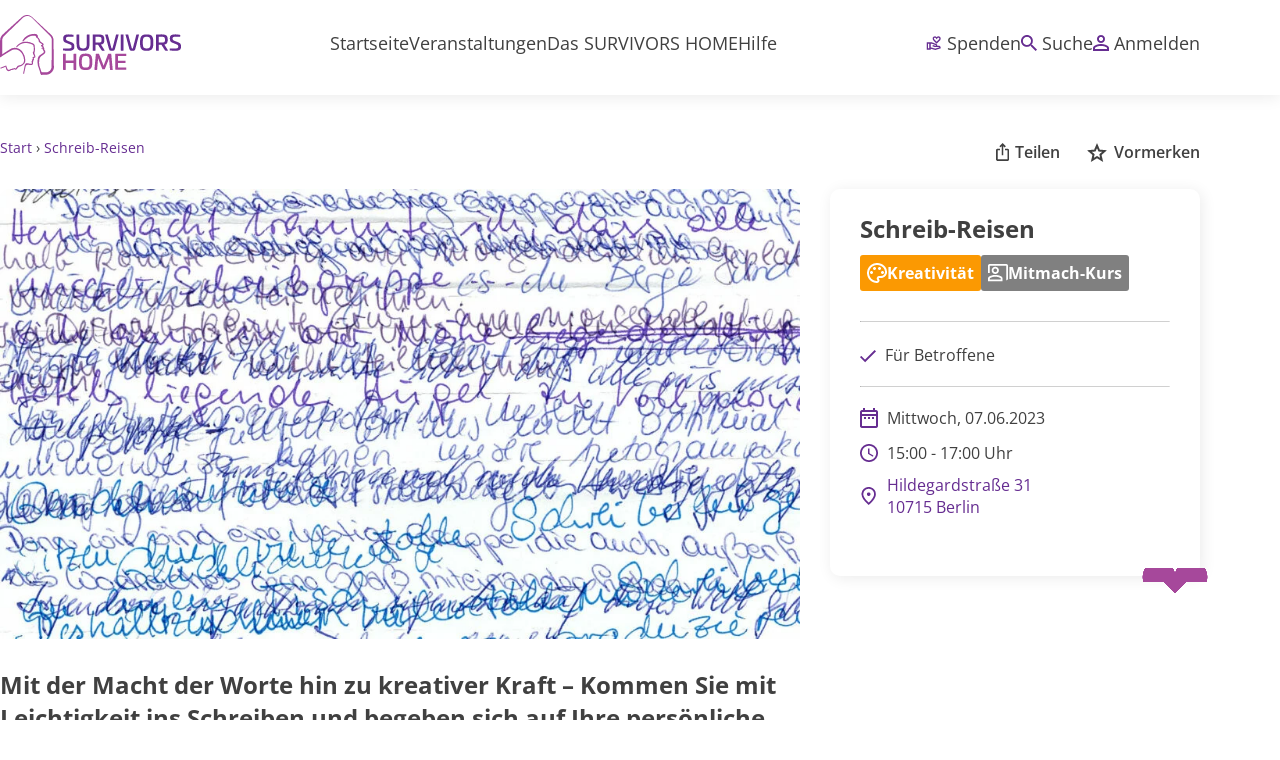

--- FILE ---
content_type: text/html; charset=UTF-8
request_url: https://survivors-home.de/veranstaltung/schreib-reisen-3/
body_size: 33446
content:
<!DOCTYPE HTML>

<html lang="de-DE">
<head>
	<title>Schreib-Reisen - SURVIVORS HOME</title>
    <meta charset="UTF-8"/>
    <meta http-equiv="X-UA-Compatible" content="IE=edge,chrome=1">
    <meta name="viewport" content="width=device-width, initial-scale=1.0">
    <!-- Remove if you're not building a responsive site. (But then why would you do such a thing?) -->
    <link rel="pingback" href="https://survivors-home.de/wp/xmlrpc.php"/>

	<meta name='robots' content='index, follow, max-image-preview:large, max-snippet:-1, max-video-preview:-1' />
	<style>img:is([sizes="auto" i], [sizes^="auto," i]) { contain-intrinsic-size: 3000px 1500px }</style>
	
	<!-- This site is optimized with the Yoast SEO plugin v19.14 - https://yoast.com/wordpress/plugins/seo/ -->
	<title>Schreib-Reisen - SURVIVORS HOME</title>
	<link rel="canonical" href="https://survivors-home.de/veranstaltung/schreib-reisen-3/" />
	<meta property="og:locale" content="de_DE" />
	<meta property="og:type" content="article" />
	<meta property="og:title" content="Schreib-Reisen - SURVIVORS HOME" />
	<meta property="og:description" content="Mit der Macht der Worte hin zu kreativer Kraft – Kommen Sie mit Leichtig&shy;keit ins Schreiben und bege&shy;ben sich auf Ihre persön&shy;liche Ent&shy;deckungsreise!" />
	<meta property="og:url" content="https://survivors-home.de/veranstaltung/schreib-reisen-3/" />
	<meta property="og:site_name" content="SURVIVORS HOME" />
	<meta property="article:modified_time" content="2023-06-16T07:55:02+00:00" />
	<meta property="og:image" content="https://survivors-home.de/app/uploads/sites/2/2023/03/Handschriften.jpg" />
	<meta property="og:image:width" content="1920" />
	<meta property="og:image:height" content="1080" />
	<meta property="og:image:type" content="image/jpeg" />
	<meta name="twitter:card" content="summary_large_image" />
	<script type="application/ld+json" class="yoast-schema-graph">{"@context":"https://schema.org","@graph":[{"@type":"WebPage","@id":"https://survivors-home.de/veranstaltung/schreib-reisen-3/","url":"https://survivors-home.de/veranstaltung/schreib-reisen-3/","name":"Schreib-Reisen - SURVIVORS HOME","isPartOf":{"@id":"https://survivors-home.de/#website"},"primaryImageOfPage":{"@id":"https://survivors-home.de/veranstaltung/schreib-reisen-3/#primaryimage"},"image":{"@id":"https://survivors-home.de/veranstaltung/schreib-reisen-3/#primaryimage"},"thumbnailUrl":"https://survivors-home.de/app/uploads/sites/2/2023/03/Handschriften.jpg","datePublished":"2023-04-07T17:03:27+00:00","dateModified":"2023-06-16T07:55:02+00:00","breadcrumb":{"@id":"https://survivors-home.de/veranstaltung/schreib-reisen-3/#breadcrumb"},"inLanguage":"de-DE","potentialAction":[{"@type":"ReadAction","target":["https://survivors-home.de/veranstaltung/schreib-reisen-3/"]}]},{"@type":"ImageObject","inLanguage":"de-DE","@id":"https://survivors-home.de/veranstaltung/schreib-reisen-3/#primaryimage","url":"https://survivors-home.de/app/uploads/sites/2/2023/03/Handschriften.jpg","contentUrl":"https://survivors-home.de/app/uploads/sites/2/2023/03/Handschriften.jpg","width":1920,"height":1080,"caption":"eine riesige Menge an handgeschriebenen Worten auf einem Blatt Papier überlagert und dadurch fast unlesbar"},{"@type":"BreadcrumbList","@id":"https://survivors-home.de/veranstaltung/schreib-reisen-3/#breadcrumb","itemListElement":[{"@type":"ListItem","position":1,"name":"Home","item":"https://survivors-home.de/"},{"@type":"ListItem","position":2,"name":"Schreib-Reisen"}]},{"@type":"WebSite","@id":"https://survivors-home.de/#website","url":"https://survivors-home.de/","name":"SURVIVORS HOME","description":"Träumen, Reden &amp; Leben für Betroffene mit Krebs und deren Angehörige","potentialAction":[{"@type":"SearchAction","target":{"@type":"EntryPoint","urlTemplate":"https://survivors-home.de/?s={search_term_string}"},"query-input":"required name=search_term_string"}],"inLanguage":"de-DE"}]}</script>
	<!-- / Yoast SEO plugin. -->


<script type="text/javascript">
/* <![CDATA[ */
window._wpemojiSettings = {"baseUrl":"https:\/\/s.w.org\/images\/core\/emoji\/16.0.1\/72x72\/","ext":".png","svgUrl":"https:\/\/s.w.org\/images\/core\/emoji\/16.0.1\/svg\/","svgExt":".svg","source":{"concatemoji":"https:\/\/survivors-home.de\/wp\/wp-includes\/js\/wp-emoji-release.min.js?ver=6.8.3"}};
/*! This file is auto-generated */
!function(s,n){var o,i,e;function c(e){try{var t={supportTests:e,timestamp:(new Date).valueOf()};sessionStorage.setItem(o,JSON.stringify(t))}catch(e){}}function p(e,t,n){e.clearRect(0,0,e.canvas.width,e.canvas.height),e.fillText(t,0,0);var t=new Uint32Array(e.getImageData(0,0,e.canvas.width,e.canvas.height).data),a=(e.clearRect(0,0,e.canvas.width,e.canvas.height),e.fillText(n,0,0),new Uint32Array(e.getImageData(0,0,e.canvas.width,e.canvas.height).data));return t.every(function(e,t){return e===a[t]})}function u(e,t){e.clearRect(0,0,e.canvas.width,e.canvas.height),e.fillText(t,0,0);for(var n=e.getImageData(16,16,1,1),a=0;a<n.data.length;a++)if(0!==n.data[a])return!1;return!0}function f(e,t,n,a){switch(t){case"flag":return n(e,"\ud83c\udff3\ufe0f\u200d\u26a7\ufe0f","\ud83c\udff3\ufe0f\u200b\u26a7\ufe0f")?!1:!n(e,"\ud83c\udde8\ud83c\uddf6","\ud83c\udde8\u200b\ud83c\uddf6")&&!n(e,"\ud83c\udff4\udb40\udc67\udb40\udc62\udb40\udc65\udb40\udc6e\udb40\udc67\udb40\udc7f","\ud83c\udff4\u200b\udb40\udc67\u200b\udb40\udc62\u200b\udb40\udc65\u200b\udb40\udc6e\u200b\udb40\udc67\u200b\udb40\udc7f");case"emoji":return!a(e,"\ud83e\udedf")}return!1}function g(e,t,n,a){var r="undefined"!=typeof WorkerGlobalScope&&self instanceof WorkerGlobalScope?new OffscreenCanvas(300,150):s.createElement("canvas"),o=r.getContext("2d",{willReadFrequently:!0}),i=(o.textBaseline="top",o.font="600 32px Arial",{});return e.forEach(function(e){i[e]=t(o,e,n,a)}),i}function t(e){var t=s.createElement("script");t.src=e,t.defer=!0,s.head.appendChild(t)}"undefined"!=typeof Promise&&(o="wpEmojiSettingsSupports",i=["flag","emoji"],n.supports={everything:!0,everythingExceptFlag:!0},e=new Promise(function(e){s.addEventListener("DOMContentLoaded",e,{once:!0})}),new Promise(function(t){var n=function(){try{var e=JSON.parse(sessionStorage.getItem(o));if("object"==typeof e&&"number"==typeof e.timestamp&&(new Date).valueOf()<e.timestamp+604800&&"object"==typeof e.supportTests)return e.supportTests}catch(e){}return null}();if(!n){if("undefined"!=typeof Worker&&"undefined"!=typeof OffscreenCanvas&&"undefined"!=typeof URL&&URL.createObjectURL&&"undefined"!=typeof Blob)try{var e="postMessage("+g.toString()+"("+[JSON.stringify(i),f.toString(),p.toString(),u.toString()].join(",")+"));",a=new Blob([e],{type:"text/javascript"}),r=new Worker(URL.createObjectURL(a),{name:"wpTestEmojiSupports"});return void(r.onmessage=function(e){c(n=e.data),r.terminate(),t(n)})}catch(e){}c(n=g(i,f,p,u))}t(n)}).then(function(e){for(var t in e)n.supports[t]=e[t],n.supports.everything=n.supports.everything&&n.supports[t],"flag"!==t&&(n.supports.everythingExceptFlag=n.supports.everythingExceptFlag&&n.supports[t]);n.supports.everythingExceptFlag=n.supports.everythingExceptFlag&&!n.supports.flag,n.DOMReady=!1,n.readyCallback=function(){n.DOMReady=!0}}).then(function(){return e}).then(function(){var e;n.supports.everything||(n.readyCallback(),(e=n.source||{}).concatemoji?t(e.concatemoji):e.wpemoji&&e.twemoji&&(t(e.twemoji),t(e.wpemoji)))}))}((window,document),window._wpemojiSettings);
/* ]]> */
</script>
<link rel='stylesheet' id='event-style-css' href='https://survivors-home.de/app/themes/survivors-home/assets/css/pages/single-event.css?ver=6.8.3' type='text/css' media='all' />
<style id='wp-emoji-styles-inline-css' type='text/css'>

	img.wp-smiley, img.emoji {
		display: inline !important;
		border: none !important;
		box-shadow: none !important;
		height: 1em !important;
		width: 1em !important;
		margin: 0 0.07em !important;
		vertical-align: -0.1em !important;
		background: none !important;
		padding: 0 !important;
	}
</style>
<link rel='stylesheet' id='wp-block-library-css' href='https://survivors-home.de/wp/wp-includes/css/dist/block-library/style.min.css?ver=6.8.3' type='text/css' media='all' />
<style id='wp-block-library-theme-inline-css' type='text/css'>
.wp-block-audio :where(figcaption){color:#555;font-size:13px;text-align:center}.is-dark-theme .wp-block-audio :where(figcaption){color:#ffffffa6}.wp-block-audio{margin:0 0 1em}.wp-block-code{border:1px solid #ccc;border-radius:4px;font-family:Menlo,Consolas,monaco,monospace;padding:.8em 1em}.wp-block-embed :where(figcaption){color:#555;font-size:13px;text-align:center}.is-dark-theme .wp-block-embed :where(figcaption){color:#ffffffa6}.wp-block-embed{margin:0 0 1em}.blocks-gallery-caption{color:#555;font-size:13px;text-align:center}.is-dark-theme .blocks-gallery-caption{color:#ffffffa6}:root :where(.wp-block-image figcaption){color:#555;font-size:13px;text-align:center}.is-dark-theme :root :where(.wp-block-image figcaption){color:#ffffffa6}.wp-block-image{margin:0 0 1em}.wp-block-pullquote{border-bottom:4px solid;border-top:4px solid;color:currentColor;margin-bottom:1.75em}.wp-block-pullquote cite,.wp-block-pullquote footer,.wp-block-pullquote__citation{color:currentColor;font-size:.8125em;font-style:normal;text-transform:uppercase}.wp-block-quote{border-left:.25em solid;margin:0 0 1.75em;padding-left:1em}.wp-block-quote cite,.wp-block-quote footer{color:currentColor;font-size:.8125em;font-style:normal;position:relative}.wp-block-quote:where(.has-text-align-right){border-left:none;border-right:.25em solid;padding-left:0;padding-right:1em}.wp-block-quote:where(.has-text-align-center){border:none;padding-left:0}.wp-block-quote.is-large,.wp-block-quote.is-style-large,.wp-block-quote:where(.is-style-plain){border:none}.wp-block-search .wp-block-search__label{font-weight:700}.wp-block-search__button{border:1px solid #ccc;padding:.375em .625em}:where(.wp-block-group.has-background){padding:1.25em 2.375em}.wp-block-separator.has-css-opacity{opacity:.4}.wp-block-separator{border:none;border-bottom:2px solid;margin-left:auto;margin-right:auto}.wp-block-separator.has-alpha-channel-opacity{opacity:1}.wp-block-separator:not(.is-style-wide):not(.is-style-dots){width:100px}.wp-block-separator.has-background:not(.is-style-dots){border-bottom:none;height:1px}.wp-block-separator.has-background:not(.is-style-wide):not(.is-style-dots){height:2px}.wp-block-table{margin:0 0 1em}.wp-block-table td,.wp-block-table th{word-break:normal}.wp-block-table :where(figcaption){color:#555;font-size:13px;text-align:center}.is-dark-theme .wp-block-table :where(figcaption){color:#ffffffa6}.wp-block-video :where(figcaption){color:#555;font-size:13px;text-align:center}.is-dark-theme .wp-block-video :where(figcaption){color:#ffffffa6}.wp-block-video{margin:0 0 1em}:root :where(.wp-block-template-part.has-background){margin-bottom:0;margin-top:0;padding:1.25em 2.375em}
</style>
<style id='mrn-accordion-style-inline-css' type='text/css'>
.wp-block-mrn-accordion{background-color:transparent;color:#fff;padding:2px}

</style>
<style id='mrn-accordion-content-style-inline-css' type='text/css'>
.wp-block-mrn-accordion-content{background-color:transparent;border-top:1px solid var(--color_light-gray);color:#0075be;padding:20px 0}.wp-block-mrn-accordion-content:last-child{border-bottom:1px solid var(--color_light-gray)}.wp-block-mrn-accordion-content .expand-button{background-color:transparent;box-shadow:none;color:#0075be;cursor:pointer;font-size:24px;font-weight:700;padding-left:30px;position:relative}.wp-block-mrn-accordion-content .expand-button:before{background:url([data-uri]) no-repeat 0;background-size:contain;content:"";height:24px;left:0;position:absolute;top:0;transition:transform .3s ease-out;width:24px}.wp-block-mrn-accordion-content .expand-button.active:before{transform:scale(-1)}.wp-block-mrn-accordion-content .accordion-content{display:none;overflow:visible}.wp-block-mrn-accordion-content .accordion-content.expanded{display:block}

</style>
<style id='mrn-login-style-inline-css' type='text/css'>
.wp-block-create-block-login{background-color:#21759b;color:#fff;padding:2px}

</style>
<style id='mrn-reset-pw-style-inline-css' type='text/css'>
.wp-block-create-block-reset_pw{background-color:#21759b;color:#fff;padding:2px}

</style>
<style id='mrn-update-user-names-style-inline-css' type='text/css'>
.wp-block-create-block-update-user-names{background-color:#21759b;color:#fff;padding:2px}

</style>
<style id='mrn-update-user-email-style-inline-css' type='text/css'>
.wp-block-create-block-update-user-email{background-color:#21759b;color:#fff;padding:2px}

</style>
<style id='mrn-update-user-phone-style-inline-css' type='text/css'>
.wp-block-create-block-update-user-phone{background-color:#21759b;color:#fff;padding:2px}

</style>
<style id='mrn-user-registration-style-inline-css' type='text/css'>
.wp-block-create-block-user-registration{background-color:#21759b;color:#fff;padding:2px}

</style>
<style id='global-styles-inline-css' type='text/css'>
:root{--wp--preset--aspect-ratio--square: 1;--wp--preset--aspect-ratio--4-3: 4/3;--wp--preset--aspect-ratio--3-4: 3/4;--wp--preset--aspect-ratio--3-2: 3/2;--wp--preset--aspect-ratio--2-3: 2/3;--wp--preset--aspect-ratio--16-9: 16/9;--wp--preset--aspect-ratio--9-16: 9/16;--wp--preset--color--black: #000000;--wp--preset--color--cyan-bluish-gray: #abb8c3;--wp--preset--color--white: #ffffff;--wp--preset--color--pale-pink: #f78da7;--wp--preset--color--vivid-red: #cf2e2e;--wp--preset--color--luminous-vivid-orange: #ff6900;--wp--preset--color--luminous-vivid-amber: #fcb900;--wp--preset--color--light-green-cyan: #7bdcb5;--wp--preset--color--vivid-green-cyan: #00d084;--wp--preset--color--pale-cyan-blue: #8ed1fc;--wp--preset--color--vivid-cyan-blue: #0693e3;--wp--preset--color--vivid-purple: #9b51e0;--wp--preset--color--light-purple: #662D91;--wp--preset--color--purple: #403267;--wp--preset--color--dark-purple: #322750;--wp--preset--color--pale-purple: #CDC6E3;--wp--preset--color--text-color: #404040;--wp--preset--color--gray-dark: #808080;--wp--preset--color--primary: var(--wp--preset--color--purple);--wp--preset--gradient--vivid-cyan-blue-to-vivid-purple: linear-gradient(135deg,rgba(6,147,227,1) 0%,rgb(155,81,224) 100%);--wp--preset--gradient--light-green-cyan-to-vivid-green-cyan: linear-gradient(135deg,rgb(122,220,180) 0%,rgb(0,208,130) 100%);--wp--preset--gradient--luminous-vivid-amber-to-luminous-vivid-orange: linear-gradient(135deg,rgba(252,185,0,1) 0%,rgba(255,105,0,1) 100%);--wp--preset--gradient--luminous-vivid-orange-to-vivid-red: linear-gradient(135deg,rgba(255,105,0,1) 0%,rgb(207,46,46) 100%);--wp--preset--gradient--very-light-gray-to-cyan-bluish-gray: linear-gradient(135deg,rgb(238,238,238) 0%,rgb(169,184,195) 100%);--wp--preset--gradient--cool-to-warm-spectrum: linear-gradient(135deg,rgb(74,234,220) 0%,rgb(151,120,209) 20%,rgb(207,42,186) 40%,rgb(238,44,130) 60%,rgb(251,105,98) 80%,rgb(254,248,76) 100%);--wp--preset--gradient--blush-light-purple: linear-gradient(135deg,rgb(255,206,236) 0%,rgb(152,150,240) 100%);--wp--preset--gradient--blush-bordeaux: linear-gradient(135deg,rgb(254,205,165) 0%,rgb(254,45,45) 50%,rgb(107,0,62) 100%);--wp--preset--gradient--luminous-dusk: linear-gradient(135deg,rgb(255,203,112) 0%,rgb(199,81,192) 50%,rgb(65,88,208) 100%);--wp--preset--gradient--pale-ocean: linear-gradient(135deg,rgb(255,245,203) 0%,rgb(182,227,212) 50%,rgb(51,167,181) 100%);--wp--preset--gradient--electric-grass: linear-gradient(135deg,rgb(202,248,128) 0%,rgb(113,206,126) 100%);--wp--preset--gradient--midnight: linear-gradient(135deg,rgb(2,3,129) 0%,rgb(40,116,252) 100%);--wp--preset--gradient--primary-gradient: linear-gradient(270deg,#713B6A,#554389);--wp--preset--gradient--primary-gradient-mobile: linear-gradient(180deg,#713B6A,#554389);--wp--preset--font-size--small: 13px;--wp--preset--font-size--medium: 20px;--wp--preset--font-size--large: 36px;--wp--preset--font-size--x-large: 42px;--wp--preset--font-size--h-1: clamp(1.875rem, 3vw + 1rem, 3rem);--wp--preset--font-size--h-2: clamp(1.5rem, 2vw + 1rem, 2.25rem);--wp--preset--font-size--h-3: clamp(1.25rem, 1vw + 1rem, 1.5rem);--wp--preset--font-size--h-4: 18px;--wp--preset--font-size--xxl: 22px;--wp--preset--font-size--xl: 20px;--wp--preset--font-size--l: 18px;--wp--preset--font-size--m: 16px;--wp--preset--font-size--s: 14px;--wp--preset--font-size--xs: 12px;--wp--preset--font-family--open-sans: Open Sans, sans-serif;--wp--preset--font-family--bonheur-royale: Bonheur Royale;--wp--preset--spacing--20: 0.44rem;--wp--preset--spacing--30: 0.67rem;--wp--preset--spacing--40: 1rem;--wp--preset--spacing--50: 1.5rem;--wp--preset--spacing--60: 2.25rem;--wp--preset--spacing--70: 3.38rem;--wp--preset--spacing--80: 5.06rem;--wp--preset--shadow--natural: 6px 6px 9px rgba(0, 0, 0, 0.2);--wp--preset--shadow--deep: 12px 12px 50px rgba(0, 0, 0, 0.4);--wp--preset--shadow--sharp: 6px 6px 0px rgba(0, 0, 0, 0.2);--wp--preset--shadow--outlined: 6px 6px 0px -3px rgba(255, 255, 255, 1), 6px 6px rgba(0, 0, 0, 1);--wp--preset--shadow--crisp: 6px 6px 0px rgba(0, 0, 0, 1);--wp--custom--content-size: 800px;--wp--custom--wide-size: 1200px;--wp--custom--content-padding: 1rem;--wp--custom--font-family-open-sans: Open Sans, sans-serif;}:root { --wp--style--global--content-size: 800px;--wp--style--global--wide-size: 1200px; }:where(body) { margin: 0; }.wp-site-blocks { padding-top: var(--wp--style--root--padding-top); padding-bottom: var(--wp--style--root--padding-bottom); }.has-global-padding { padding-right: var(--wp--style--root--padding-right); padding-left: var(--wp--style--root--padding-left); }.has-global-padding > .alignfull { margin-right: calc(var(--wp--style--root--padding-right) * -1); margin-left: calc(var(--wp--style--root--padding-left) * -1); }.has-global-padding :where(:not(.alignfull.is-layout-flow) > .has-global-padding:not(.wp-block-block, .alignfull)) { padding-right: 0; padding-left: 0; }.has-global-padding :where(:not(.alignfull.is-layout-flow) > .has-global-padding:not(.wp-block-block, .alignfull)) > .alignfull { margin-left: 0; margin-right: 0; }.wp-site-blocks > .alignleft { float: left; margin-right: 2em; }.wp-site-blocks > .alignright { float: right; margin-left: 2em; }.wp-site-blocks > .aligncenter { justify-content: center; margin-left: auto; margin-right: auto; }:where(.wp-site-blocks) > * { margin-block-start: 1rem; margin-block-end: 0; }:where(.wp-site-blocks) > :first-child { margin-block-start: 0; }:where(.wp-site-blocks) > :last-child { margin-block-end: 0; }:root { --wp--style--block-gap: 1rem; }:root :where(.is-layout-flow) > :first-child{margin-block-start: 0;}:root :where(.is-layout-flow) > :last-child{margin-block-end: 0;}:root :where(.is-layout-flow) > *{margin-block-start: 1rem;margin-block-end: 0;}:root :where(.is-layout-constrained) > :first-child{margin-block-start: 0;}:root :where(.is-layout-constrained) > :last-child{margin-block-end: 0;}:root :where(.is-layout-constrained) > *{margin-block-start: 1rem;margin-block-end: 0;}:root :where(.is-layout-flex){gap: 1rem;}:root :where(.is-layout-grid){gap: 1rem;}.is-layout-flow > .alignleft{float: left;margin-inline-start: 0;margin-inline-end: 2em;}.is-layout-flow > .alignright{float: right;margin-inline-start: 2em;margin-inline-end: 0;}.is-layout-flow > .aligncenter{margin-left: auto !important;margin-right: auto !important;}.is-layout-constrained > .alignleft{float: left;margin-inline-start: 0;margin-inline-end: 2em;}.is-layout-constrained > .alignright{float: right;margin-inline-start: 2em;margin-inline-end: 0;}.is-layout-constrained > .aligncenter{margin-left: auto !important;margin-right: auto !important;}.is-layout-constrained > :where(:not(.alignleft):not(.alignright):not(.alignfull)){max-width: var(--wp--style--global--content-size);margin-left: auto !important;margin-right: auto !important;}.is-layout-constrained > .alignwide{max-width: var(--wp--style--global--wide-size);}body .is-layout-flex{display: flex;}.is-layout-flex{flex-wrap: wrap;align-items: center;}.is-layout-flex > :is(*, div){margin: 0;}body .is-layout-grid{display: grid;}.is-layout-grid > :is(*, div){margin: 0;}body{font-family: var(--wp--custom--font-family--open-sans);font-size: 16px;--wp--style--root--padding-top: 1rem;--wp--style--root--padding-right: 1rem;--wp--style--root--padding-bottom: 1rem;--wp--style--root--padding-left: 1rem;}a:where(:not(.wp-element-button)){text-decoration: underline;}h1{font-size: var(--wp--preset--font-size--h-1);}h2{font-size: var(--wp--preset--font-size--h-2);}h3{font-size: var(--wp--preset--font-size--h-3);}h4{font-size: var(--wp--preset--font-size--h-4);}:root :where(.wp-element-button, .wp-block-button__link){background-color: #32373c;border-width: 0;color: #fff;font-family: inherit;font-size: inherit;line-height: inherit;padding: calc(0.667em + 2px) calc(1.333em + 2px);text-decoration: none;}.has-black-color{color: var(--wp--preset--color--black) !important;}.has-cyan-bluish-gray-color{color: var(--wp--preset--color--cyan-bluish-gray) !important;}.has-white-color{color: var(--wp--preset--color--white) !important;}.has-pale-pink-color{color: var(--wp--preset--color--pale-pink) !important;}.has-vivid-red-color{color: var(--wp--preset--color--vivid-red) !important;}.has-luminous-vivid-orange-color{color: var(--wp--preset--color--luminous-vivid-orange) !important;}.has-luminous-vivid-amber-color{color: var(--wp--preset--color--luminous-vivid-amber) !important;}.has-light-green-cyan-color{color: var(--wp--preset--color--light-green-cyan) !important;}.has-vivid-green-cyan-color{color: var(--wp--preset--color--vivid-green-cyan) !important;}.has-pale-cyan-blue-color{color: var(--wp--preset--color--pale-cyan-blue) !important;}.has-vivid-cyan-blue-color{color: var(--wp--preset--color--vivid-cyan-blue) !important;}.has-vivid-purple-color{color: var(--wp--preset--color--vivid-purple) !important;}.has-light-purple-color{color: var(--wp--preset--color--light-purple) !important;}.has-purple-color{color: var(--wp--preset--color--purple) !important;}.has-dark-purple-color{color: var(--wp--preset--color--dark-purple) !important;}.has-pale-purple-color{color: var(--wp--preset--color--pale-purple) !important;}.has-text-color-color{color: var(--wp--preset--color--text-color) !important;}.has-gray-dark-color{color: var(--wp--preset--color--gray-dark) !important;}.has-primary-color{color: var(--wp--preset--color--primary) !important;}.has-black-background-color{background-color: var(--wp--preset--color--black) !important;}.has-cyan-bluish-gray-background-color{background-color: var(--wp--preset--color--cyan-bluish-gray) !important;}.has-white-background-color{background-color: var(--wp--preset--color--white) !important;}.has-pale-pink-background-color{background-color: var(--wp--preset--color--pale-pink) !important;}.has-vivid-red-background-color{background-color: var(--wp--preset--color--vivid-red) !important;}.has-luminous-vivid-orange-background-color{background-color: var(--wp--preset--color--luminous-vivid-orange) !important;}.has-luminous-vivid-amber-background-color{background-color: var(--wp--preset--color--luminous-vivid-amber) !important;}.has-light-green-cyan-background-color{background-color: var(--wp--preset--color--light-green-cyan) !important;}.has-vivid-green-cyan-background-color{background-color: var(--wp--preset--color--vivid-green-cyan) !important;}.has-pale-cyan-blue-background-color{background-color: var(--wp--preset--color--pale-cyan-blue) !important;}.has-vivid-cyan-blue-background-color{background-color: var(--wp--preset--color--vivid-cyan-blue) !important;}.has-vivid-purple-background-color{background-color: var(--wp--preset--color--vivid-purple) !important;}.has-light-purple-background-color{background-color: var(--wp--preset--color--light-purple) !important;}.has-purple-background-color{background-color: var(--wp--preset--color--purple) !important;}.has-dark-purple-background-color{background-color: var(--wp--preset--color--dark-purple) !important;}.has-pale-purple-background-color{background-color: var(--wp--preset--color--pale-purple) !important;}.has-text-color-background-color{background-color: var(--wp--preset--color--text-color) !important;}.has-gray-dark-background-color{background-color: var(--wp--preset--color--gray-dark) !important;}.has-primary-background-color{background-color: var(--wp--preset--color--primary) !important;}.has-black-border-color{border-color: var(--wp--preset--color--black) !important;}.has-cyan-bluish-gray-border-color{border-color: var(--wp--preset--color--cyan-bluish-gray) !important;}.has-white-border-color{border-color: var(--wp--preset--color--white) !important;}.has-pale-pink-border-color{border-color: var(--wp--preset--color--pale-pink) !important;}.has-vivid-red-border-color{border-color: var(--wp--preset--color--vivid-red) !important;}.has-luminous-vivid-orange-border-color{border-color: var(--wp--preset--color--luminous-vivid-orange) !important;}.has-luminous-vivid-amber-border-color{border-color: var(--wp--preset--color--luminous-vivid-amber) !important;}.has-light-green-cyan-border-color{border-color: var(--wp--preset--color--light-green-cyan) !important;}.has-vivid-green-cyan-border-color{border-color: var(--wp--preset--color--vivid-green-cyan) !important;}.has-pale-cyan-blue-border-color{border-color: var(--wp--preset--color--pale-cyan-blue) !important;}.has-vivid-cyan-blue-border-color{border-color: var(--wp--preset--color--vivid-cyan-blue) !important;}.has-vivid-purple-border-color{border-color: var(--wp--preset--color--vivid-purple) !important;}.has-light-purple-border-color{border-color: var(--wp--preset--color--light-purple) !important;}.has-purple-border-color{border-color: var(--wp--preset--color--purple) !important;}.has-dark-purple-border-color{border-color: var(--wp--preset--color--dark-purple) !important;}.has-pale-purple-border-color{border-color: var(--wp--preset--color--pale-purple) !important;}.has-text-color-border-color{border-color: var(--wp--preset--color--text-color) !important;}.has-gray-dark-border-color{border-color: var(--wp--preset--color--gray-dark) !important;}.has-primary-border-color{border-color: var(--wp--preset--color--primary) !important;}.has-vivid-cyan-blue-to-vivid-purple-gradient-background{background: var(--wp--preset--gradient--vivid-cyan-blue-to-vivid-purple) !important;}.has-light-green-cyan-to-vivid-green-cyan-gradient-background{background: var(--wp--preset--gradient--light-green-cyan-to-vivid-green-cyan) !important;}.has-luminous-vivid-amber-to-luminous-vivid-orange-gradient-background{background: var(--wp--preset--gradient--luminous-vivid-amber-to-luminous-vivid-orange) !important;}.has-luminous-vivid-orange-to-vivid-red-gradient-background{background: var(--wp--preset--gradient--luminous-vivid-orange-to-vivid-red) !important;}.has-very-light-gray-to-cyan-bluish-gray-gradient-background{background: var(--wp--preset--gradient--very-light-gray-to-cyan-bluish-gray) !important;}.has-cool-to-warm-spectrum-gradient-background{background: var(--wp--preset--gradient--cool-to-warm-spectrum) !important;}.has-blush-light-purple-gradient-background{background: var(--wp--preset--gradient--blush-light-purple) !important;}.has-blush-bordeaux-gradient-background{background: var(--wp--preset--gradient--blush-bordeaux) !important;}.has-luminous-dusk-gradient-background{background: var(--wp--preset--gradient--luminous-dusk) !important;}.has-pale-ocean-gradient-background{background: var(--wp--preset--gradient--pale-ocean) !important;}.has-electric-grass-gradient-background{background: var(--wp--preset--gradient--electric-grass) !important;}.has-midnight-gradient-background{background: var(--wp--preset--gradient--midnight) !important;}.has-primary-gradient-gradient-background{background: var(--wp--preset--gradient--primary-gradient) !important;}.has-primary-gradient-mobile-gradient-background{background: var(--wp--preset--gradient--primary-gradient-mobile) !important;}.has-small-font-size{font-size: var(--wp--preset--font-size--small) !important;}.has-medium-font-size{font-size: var(--wp--preset--font-size--medium) !important;}.has-large-font-size{font-size: var(--wp--preset--font-size--large) !important;}.has-x-large-font-size{font-size: var(--wp--preset--font-size--x-large) !important;}.has-h-1-font-size{font-size: var(--wp--preset--font-size--h-1) !important;}.has-h-2-font-size{font-size: var(--wp--preset--font-size--h-2) !important;}.has-h-3-font-size{font-size: var(--wp--preset--font-size--h-3) !important;}.has-h-4-font-size{font-size: var(--wp--preset--font-size--h-4) !important;}.has-xxl-font-size{font-size: var(--wp--preset--font-size--xxl) !important;}.has-xl-font-size{font-size: var(--wp--preset--font-size--xl) !important;}.has-l-font-size{font-size: var(--wp--preset--font-size--l) !important;}.has-m-font-size{font-size: var(--wp--preset--font-size--m) !important;}.has-s-font-size{font-size: var(--wp--preset--font-size--s) !important;}.has-xs-font-size{font-size: var(--wp--preset--font-size--xs) !important;}.has-open-sans-font-family{font-family: var(--wp--preset--font-family--open-sans) !important;}.has-bonheur-royale-font-family{font-family: var(--wp--preset--font-family--bonheur-royale) !important;}
:root :where(.wp-block-pullquote){font-size: 1.5em;line-height: 1.6;}
:root :where(.wp-block-mrn-login){color: var(--wp--preset--color--text-color);font-size: 16px;}
</style>
<link rel='stylesheet' id='main-css' href='https://survivors-home.de/app/themes/survivors-home/assets/css/main.css?ver=6.8.3' type='text/css' media='all' />
<link rel='stylesheet' id='fancybox-css' href='https://survivors-home.de/app/themes/gcs-theme/assets/libs/fancyapps/ui/dist/fancybox.css?ver=6.8.3' type='text/css' media='all' />
<link rel='stylesheet' id='fonts-css' href='https://survivors-home.de/app/fonts/38a81d71c0b607182e6ef345e2672252.css?ver=1.0' type='text/css' media='all' />
<link rel='stylesheet' id='basic-styles-css' href='https://survivors-home.de/app/themes/gcs-theme/assets/css/base.css?ver=6.8.3' type='text/css' media='all' />
<link rel='stylesheet' id='borlabs-cookie-custom-css' href='https://survivors-home.de/app/cache/borlabs-cookie/2/borlabs-cookie-2-de.css?ver=3.3.17-314' type='text/css' media='all' />
<script type="text/javascript" src="https://survivors-home.de/wp/wp-includes/js/jquery/jquery.min.js?ver=3.7.1" id="jquery-core-js"></script>
<script type="text/javascript" src="https://survivors-home.de/wp/wp-includes/js/jquery/jquery-migrate.min.js?ver=3.4.1" id="jquery-migrate-js"></script>
<script type="text/javascript" src="https://survivors-home.de/app/plugins/merona-block-plugin/blocks/accordion-content/accordionScript.js?ver=6.8.3" id="accordion-script-js"></script>
<script type="text/javascript" src="https://survivors-home.de/app/themes/gcs-theme/assets/libs/fancyapps/ui/dist/fancybox.umd.js?ver=6.8.3" id="fancybox-js"></script>
<script type="text/javascript" id="site-js-extra">
/* <![CDATA[ */
var icons = {"visibility":"<svg xmlns=\"http:\/\/www.w3.org\/2000\/svg\" height=\"48\" width=\"48\" viewBox=\"0 0 48 48\" class=\"pwd-icon\"><path d=\"M24 31.5q3.55 0 6.025-2.475Q32.5 26.55 32.5 23q0-3.55-2.475-6.025Q27.55 14.5 24 14.5q-3.55 0-6.025 2.475Q15.5 19.45 15.5 23q0 3.55 2.475 6.025Q20.45 31.5 24 31.5Zm0-2.9q-2.35 0-3.975-1.625T18.4 23q0-2.35 1.625-3.975T24 17.4q2.35 0 3.975 1.625T29.6 23q0 2.35-1.625 3.975T24 28.6Zm0 9.4q-7.3 0-13.2-4.15Q4.9 29.7 2 23q2.9-6.7 8.8-10.85Q16.7 8 24 8q7.3 0 13.2 4.15Q43.1 16.3 46 23q-2.9 6.7-8.8 10.85Q31.3 38 24 38Zm0-15Zm0 12q6.05 0 11.125-3.275T42.85 23q-2.65-5.45-7.725-8.725Q30.05 11 24 11t-11.125 3.275Q7.8 17.55 5.1 23q2.7 5.45 7.775 8.725Q17.95 35 24 35Z\" fill=\"currentColor\"><\/path><\/svg>\n","visibilityOff":"<svg xmlns=\"http:\/\/www.w3.org\/2000\/svg\" height=\"48\" width=\"48\" viewBox=\"0 0 48 48\" class=\"pwd-icon off\"><path d=\"m31.45 27.05-2.2-2.2q1.3-3.55-1.35-5.9-2.65-2.35-5.75-1.2l-2.2-2.2q.85-.55 1.9-.8 1.05-.25 2.15-.25 3.55 0 6.025 2.475Q32.5 19.45 32.5 23q0 1.1-.275 2.175-.275 1.075-.775 1.875Zm6.45 6.45-2-2q2.45-1.8 4.275-4.025Q42 25.25 42.85 23q-2.5-5.55-7.5-8.775Q30.35 11 24.5 11q-2.1 0-4.3.4-2.2.4-3.45.95L14.45 10q1.75-.8 4.475-1.4Q21.65 8 24.25 8q7.15 0 13.075 4.075Q43.25 16.15 46 23q-1.3 3.2-3.35 5.85-2.05 2.65-4.75 4.65Zm2.9 11.3-8.4-8.25q-1.75.7-3.95 1.075T24 38q-7.3 0-13.25-4.075T2 23q1-2.6 2.775-5.075T9.1 13.2L2.8 6.9l2.1-2.15L42.75 42.6ZM11.15 15.3q-1.85 1.35-3.575 3.55Q5.85 21.05 5.1 23q2.55 5.55 7.675 8.775Q17.9 35 24.4 35q1.65 0 3.25-.2t2.4-.6l-3.2-3.2q-.55.25-1.35.375T24 31.5q-3.5 0-6-2.45T15.5 23q0-.75.125-1.5T16 20.15Zm15.25 7.1Zm-5.8 2.9Z\" fill=\"currentColor\"><\/path><\/svg>\n"};
/* ]]> */
</script>
<script type="text/javascript" src="https://survivors-home.de/app/themes/survivors-home/assets/js/site.js?ver=6.8.3" id="site-js"></script>
<script type="text/javascript" src="https://survivors-home.de/app/themes/survivors-home/assets/js/pop-up.js?ver=6.8.3" id="pop-up-js"></script>
<script type="text/javascript" src="https://survivors-home.de/app/themes/survivors-home/assets/js/register.js?ver=6.8.3" id="register_block_script-js"></script>
<script type="text/javascript" src="https://survivors-home.de/app/themes/gcs-theme/assets/js/check-ie.js?ver=6.8.3" id="check-ie-js"></script>
<script data-no-optimize="1" data-no-minify="1" data-cfasync="false" data='nowprocket' type="text/javascript" src="https://survivors-home.de/app/cache/borlabs-cookie/2/borlabs-cookie-config-de.json.js?ver=3.3.17-116" id="borlabs-cookie-config-js"></script>
<link rel="https://api.w.org/" href="https://survivors-home.de/wp-json/" /><link rel="EditURI" type="application/rsd+xml" title="RSD" href="https://survivors-home.de/wp/xmlrpc.php?rsd" />
<meta name="generator" content="WordPress 6.8.3" />
<link rel='shortlink' href='https://survivors-home.de/?p=6244' />
<link rel="alternate" title="oEmbed (JSON)" type="application/json+oembed" href="https://survivors-home.de/wp-json/oembed/1.0/embed?url=https%3A%2F%2Fsurvivors-home.de%2Fveranstaltung%2Fschreib-reisen-3%2F" />
<link rel="alternate" title="oEmbed (XML)" type="text/xml+oembed" href="https://survivors-home.de/wp-json/oembed/1.0/embed?url=https%3A%2F%2Fsurvivors-home.de%2Fveranstaltung%2Fschreib-reisen-3%2F&#038;format=xml" />
<link rel="apple-touch-icon" sizes="180x180" href="/app/uploads/sites/2/fbrfg/apple-touch-icon.png?v=1">
<link rel="icon" type="image/png" sizes="32x32" href="/app/uploads/sites/2/fbrfg/favicon-32x32.png?v=1">
<link rel="icon" type="image/png" sizes="16x16" href="/app/uploads/sites/2/fbrfg/favicon-16x16.png?v=1">
<link rel="manifest" href="/app/uploads/sites/2/fbrfg/site.webmanifest?v=1">
<link rel="mask-icon" href="/app/uploads/sites/2/fbrfg/safari-pinned-tab.svg?v=1" color="#a6489b">
<link rel="shortcut icon" href="/app/uploads/sites/2/fbrfg/favicon.ico?v=1">
<meta name="msapplication-TileColor" content="#da532c">
<meta name="msapplication-config" content="/app/uploads/sites/2/fbrfg/browserconfig.xml?v=1">
<meta name="theme-color" content="#ffffff">            <style>#wpadminbar {background: #322750;}</style>
    <style class='wp-fonts-local' type='text/css'>
@font-face{font-family:"Bonheur Royale";font-style:normal;font-weight:200 900;font-display:fallback;src:url('https://survivors-home.de/app/themes/survivors-home/assets/fonts/BonheurRoyale-Regular.ttf') format('truetype');font-stretch:normal;}
</style>
<script defer data-api="/api/event"  data-domain="survivors-home.de" src="/js/script.js"></script></head>
<body class="wp-singular event-template-default single single-event postid-6244 wp-theme-gcs-theme wp-child-theme-survivors-home">

<script type="application/ld+json">{"@type":"Organization","name":"Suvivors Home Foundation gGmbH","email":"info@survivors-home.de","telephone":"03034655410","url":"https:\/\/survivors-home.de","address":{"@type":"PostalAddress","addressLocality":"Berlin , Deutschland","postalCode":"10715","streetAddress":"Hildegardstra\u00dfe 31"},"logo":{"@type":"ImageObject","url":"https:\/\/survivors-home.de\/app\/uploads\/sites\/2\/2023\/05\/Survivors-Home-2023-Brush-Tagline.png","name":"SURVIVORS HOME"},"@context":"http:\/\/schema.org"}</script><script type="application/ld+json">{"@type":"BreadcrumbList","itemListElement":[{"@type":"ListItem","item":{"@id":"https:\/\/survivors-home.de","name":"Start"},"position":1},{"@type":"ListItem","item":{"@id":"https:\/\/survivors-home.de\/veranstaltung\/schreib-reisen-3\/","name":"Schreib-Reisen"},"position":2}],"@context":"http:\/\/schema.org"}</script>

<header data-rocket-location-hash="639a8427519e153a208a5bba533a62d8" id="header">
    <div data-rocket-location-hash="04b43c669a85de484e1fcf0bc3131c44" class="entry-content ">
        <div data-rocket-location-hash="799dd4affce8d3e4df86157063c6b9ef" class="header__content alignwide">
            <a class="header__logo" href="https://survivors-home.de">
                <?xml version="1.0" encoding="UTF-8"?>
<svg width="169px" height="56px" viewBox="0 0 169 56" version="1.1" xmlns="http://www.w3.org/2000/svg" xmlns:xlink="http://www.w3.org/1999/xlink">
    <title>Survivors-Home</title>
    <g id="Symbols" stroke="none" stroke-width="1" fill="none" fill-rule="evenodd">
        <g id="Menü" transform="translate(-135.000000, -15.000000)" fill-rule="nonzero">
            <g id="Survivors-Home" transform="translate(135.000000, 15.000000)">
                <g id="Group" transform="translate(58.837980, 18.073559)">
                    <g fill="#662D91">
                        <path d="M9.51978146,0.382509195 C9.7426526,0.414384961 9.8381688,0.51001226 9.8381688,0.701266857 L9.8381688,1.91254597 C9.8381688,2.13567634 9.7426526,2.2631794 9.5516202,2.2631794 L4.9668425,2.2631794 C3.470422,2.2631794 2.76996986,2.77319166 2.76996986,3.79321618 L2.76996986,4.11197385 C2.76996986,4.97261953 3.0883572,5.45075603 4.10719668,5.86514099 L8.11887717,7.4589293 C9.96552374,8.19207192 10.6022984,9.21209644 10.6022984,11.1565182 L10.6022984,11.7621577 C10.6022984,13.1965672 10.0610399,14.1528402 9.01036172,14.6947282 C7.99152223,15.2047405 6.84532781,15.3641193 5.15787491,15.3641193 C3.53409947,15.3641193 1.91032404,15.2366163 0.286548606,15.0134859 C0.095516202,14.9816101 0,14.8541071 0,14.6628525 L0,13.4515734 C0,13.228443 0.095516202,13.1328157 0.31838734,13.1328157 L5.82648832,13.1328157 C7.29107008,13.1328157 8.02336096,12.6228034 8.02336096,11.6346547 L8.02336096,11.2840213 C8.02336096,10.3277483 7.67313489,9.84961177 6.5587792,9.37147528 L2.29238885,7.68205966 C0.732290882,7.10829587 0.191032404,5.99264405 0.191032404,4.01634655 L0.191032404,3.57008582 C0.191032404,0.573763792 2.38790505,0 5.50810098,0 C6.68613414,0.0318757662 8.02336096,0.159378831 9.51978146,0.382509195 Z" id="Path"></path>
                        <path d="M24.4839864,0.127503065 C24.6750188,0.127503065 24.770535,0.223130364 24.770535,0.414384961 L24.770535,7.71393543 C24.770535,10.8696363 24.4839864,12.6228034 23.5606631,13.8340826 C22.6055011,15.0134859 21.2364356,15.3641193 18.7211756,15.3641193 C16.2059156,15.3641193 14.83685,15.0134859 13.881688,13.8340826 C12.926526,12.6228034 12.6718161,10.9015121 12.6718161,7.71393543 L12.6718161,0.414384961 C12.6718161,0.223130364 12.7673323,0.127503065 12.9583647,0.127503065 L14.9005275,0.127503065 C15.0915599,0.127503065 15.1870761,0.223130364 15.1870761,0.414384961 L15.1870761,7.71393543 C15.1870761,9.88148754 15.4099472,11.315897 15.8875283,12.0490396 C16.3651093,12.7821823 17.3202713,13.1328157 18.7211756,13.1328157 C20.1220799,13.1328157 21.0772419,12.7821823 21.5548229,12.0490396 C22.0324039,11.315897 22.2552751,9.88148754 22.2552751,7.71393543 L22.2552751,0.414384961 C22.2552751,0.191254597 22.3189525,0.127503065 22.5418237,0.127503065 L24.4839864,0.127503065 L24.4839864,0.127503065 Z" id="Path"></path>
                        <path d="M37.346835,1.02002452 C38.174642,1.65753984 38.5885456,2.99632203 38.5885456,4.94074377 C38.5885456,6.47078055 38.3656745,7.5545566 37.8880934,8.25582346 C37.4423512,8.89333878 36.6145441,9.33959951 35.4683497,9.53085411 L38.8114167,14.8541071 C38.9706104,15.0772374 38.8750942,15.2366163 38.5885456,15.2366163 L36.741899,15.2366163 C36.3279955,15.2366163 36.1688018,15.1091132 35.9459307,14.7903555 L32.6665411,9.69023294 L30.2467973,9.7221087 L30.2467973,14.9816101 C30.2467973,15.2047405 30.1831198,15.268492 29.9602487,15.268492 L28.0180859,15.268492 C27.7952148,15.268492 27.7315373,15.2047405 27.7315373,14.9816101 L27.7315373,0.478136494 C27.7315373,0.25500613 27.7952148,0.223130364 28.0180859,0.191254597 C29.4189902,0.0956272987 31.0109269,0.0318757662 32.7302185,0.0318757662 C34.9589299,0.0318757662 36.5190279,0.382509195 37.346835,1.02002452 Z M30.2467973,2.23130364 L30.2467973,7.6501839 L32.4755087,7.6501839 C34.0356066,7.6501839 34.6723813,7.61830813 35.2773173,7.23579894 C35.8822532,6.85328974 36.0096081,6.24765018 36.0096081,5.0044953 C36.0096081,3.82509195 35.786737,3.09194933 35.309156,2.7413159 C34.8634137,2.39068247 33.9082517,2.23130364 32.4755087,2.23130364 L30.2467973,2.23130364 L30.2467973,2.23130364 Z" id="Shape"></path>
                        <path d="M41.6450641,0.127503065 C41.8042577,0.127503065 41.8360965,0.191254597 41.8997739,0.446260727 L45.0836473,12.3996731 C45.3065185,13.1009399 45.3701959,13.228443 45.6885833,13.228443 C46.0706481,13.228443 46.198003,13.1009399 46.3571967,12.3996731 L49.4455539,0.446260727 C49.5092313,0.191254597 49.5410701,0.127503065 49.7002638,0.127503065 L51.706104,0.127503065 C51.9289751,0.127503065 51.9926526,0.223130364 51.9289751,0.446260727 L48.6495855,13.0053126 C48.3948757,14.0572129 48.1083271,14.6947282 47.758101,14.9497344 C47.4397136,15.2047405 46.7392615,15.3322436 45.6567445,15.3322436 C44.637905,15.3322436 43.9692916,15.2047405 43.6509043,14.9497344 C43.332517,14.6947282 43.0459683,14.0253371 42.727581,13.0053126 L39.3526752,0.446260727 C39.2889977,0.223130364 39.3845139,0.127503065 39.5755463,0.127503065 L41.6450641,0.127503065 L41.6450641,0.127503065 Z" id="Path"></path>
                        <path d="M56.1953655,0.127503065 C56.3863979,0.127503065 56.4819141,0.223130364 56.4819141,0.414384961 L56.4819141,14.9178586 C56.4819141,15.140989 56.3863979,15.2366163 56.1953655,15.2366163 L54.2532027,15.2366163 C54.0621703,15.2366163 53.9666541,15.140989 53.9666541,14.9178586 L53.9666541,0.414384961 C53.9666541,0.223130364 54.0621703,0.127503065 54.2532027,0.127503065 L56.1953655,0.127503065 L56.1953655,0.127503065 Z" id="Path"></path>
                        <path d="M60.6527882,0.127503065 C60.8119819,0.127503065 60.8438206,0.191254597 60.9074981,0.446260727 L64.0913715,12.3996731 C64.3142427,13.1009399 64.3779201,13.228443 64.6963075,13.228443 C65.0783723,13.228443 65.2057272,13.1009399 65.3649209,12.3996731 L68.4532781,0.446260727 C68.5169555,0.191254597 68.5487943,0.127503065 68.7079879,0.127503065 L70.7138282,0.127503065 C70.9366993,0.127503065 71.0003768,0.223130364 70.9366993,0.446260727 L67.6891485,13.0371884 C67.4344386,14.0890887 67.14789,14.726604 66.7976639,14.9816101 C66.4792766,15.2366163 65.7788244,15.3641193 64.6963075,15.3641193 C63.677468,15.3641193 63.0088546,15.2366163 62.6904672,14.9816101 C62.3720799,14.726604 62.0855313,14.0572129 61.7671439,13.0371884 L58.3922381,0.478136494 C58.3285607,0.25500613 58.4240769,0.159378831 58.6151093,0.159378831 L60.6527882,0.159378831 L60.6527882,0.127503065 Z" id="Path"></path>
                        <path d="M83.067257,1.65753984 C84.022419,2.86881896 84.3408063,4.65386187 84.3408063,7.71393543 C84.3408063,10.774009 84.0542577,12.5271761 83.067257,13.7384553 C82.112095,14.9497344 80.6475132,15.3641193 78.1322532,15.3641193 C75.6169932,15.3641193 74.1524115,14.9497344 73.1972494,13.7384553 C72.2420874,12.5271761 71.9237001,10.7421332 71.9237001,7.71393543 C71.9237001,4.65386187 72.2102487,2.86881896 73.1972494,1.65753984 C74.1524115,0.414384961 75.6169932,0.0318757662 78.1322532,0.0318757662 C80.6475132,0.0318757662 82.112095,0.414384961 83.067257,1.65753984 Z M75.1712509,12.0490396 C75.6169932,12.7821823 76.603994,13.1328157 78.1004145,13.1328157 C79.596835,13.1328157 80.5838357,12.7821823 81.029578,12.0490396 C81.507159,11.315897 81.7300301,9.88148754 81.7300301,7.71393543 C81.7300301,5.54638333 81.507159,4.08009808 81.029578,3.37883122 C80.5838357,2.61381283 79.596835,2.2631794 78.1004145,2.2631794 C76.603994,2.2631794 75.6169932,2.6456886 75.1712509,3.37883122 C74.7255087,4.11197385 74.4707988,5.57825909 74.4707988,7.71393543 C74.5026375,9.88148754 74.7255087,11.315897 75.1712509,12.0490396 Z" id="Shape"></path>
                        <path d="M96.5032027,1.02002452 C97.3310098,1.65753984 97.7449133,2.99632203 97.7449133,4.94074377 C97.7449133,6.47078055 97.5220422,7.5545566 97.0444612,8.25582346 C96.5987189,8.89333878 95.7709118,9.33959951 94.6247174,9.53085411 L97.9677845,14.8541071 C98.1269781,15.0772374 98.0314619,15.2366163 97.7449133,15.2366163 L95.8982668,15.2366163 C95.4843632,15.2366163 95.3251696,15.1091132 95.1022984,14.7903555 L91.8547476,9.65835717 L89.4350038,9.69023294 L89.4350038,14.9497344 C89.4350038,15.1728647 89.3713263,15.2366163 89.1484552,15.2366163 L87.2062924,15.2366163 C86.9834213,15.2366163 86.9197438,15.1728647 86.9197438,14.9497344 L86.9197438,0.446260727 C86.9197438,0.223130364 86.9834213,0.191254597 87.2062924,0.159378831 C88.6071967,0.0637515325 90.1991334,0 91.918425,0 C94.1471364,0.0318757662 95.6753956,0.382509195 96.5032027,1.02002452 Z M89.4350038,2.23130364 L89.4350038,7.6501839 L91.6637151,7.6501839 C93.2238131,7.6501839 93.8605878,7.61830813 94.4655237,7.23579894 C95.0704597,6.85328974 95.1978146,6.24765018 95.1978146,5.0044953 C95.1978146,3.82509195 94.9749435,3.09194933 94.4973625,2.7413159 C94.0516202,2.39068247 93.0964582,2.23130364 91.6637151,2.23130364 L89.4350038,2.23130364 L89.4350038,2.23130364 Z" id="Shape"></path>
                        <path d="M109.047664,0.382509195 C109.270535,0.414384961 109.366051,0.51001226 109.366051,0.701266857 L109.366051,1.91254597 C109.366051,2.13567634 109.270535,2.2631794 109.079503,2.2631794 L104.526564,2.2631794 C103.030143,2.2631794 102.329691,2.77319166 102.329691,3.79321618 L102.329691,4.11197385 C102.329691,4.97261953 102.648078,5.45075603 103.666918,5.86514099 L107.678598,7.4589293 C109.525245,8.19207192 110.16202,9.21209644 110.16202,11.1565182 L110.16202,11.7621577 C110.16202,13.1965672 109.620761,14.1528402 108.570083,14.6947282 C107.551243,15.2047405 106.405049,15.3641193 104.717596,15.3641193 C103.093821,15.3641193 101.470045,15.2366163 99.8462698,15.0134859 C99.6552374,14.9816101 99.5597212,14.8541071 99.5597212,14.6628525 L99.5597212,13.4515734 C99.5597212,13.228443 99.6552374,13.1328157 99.8781085,13.1328157 L105.386209,13.1328157 C106.850791,13.1328157 107.583082,12.6228034 107.583082,11.6346547 L107.583082,11.2840213 C107.583082,10.3277483 107.232856,9.84961177 106.1185,9.37147528 L101.85211,7.68205966 C100.292012,7.10829587 99.7507536,5.99264405 99.7507536,4.01634655 L99.7507536,3.57008582 C99.7507536,0.573763792 101.947626,0 105.067822,0 C106.214017,0.0318757662 107.551243,0.159378831 109.047664,0.382509195 Z" id="Path"></path>
                    </g>
                    <g transform="translate(0.063677, 17.946056)" fill="#A6489B">
                        <path d="M12.0350414,0.0956272987 C12.2260739,0.0956272987 12.3215901,0.191254597 12.3215901,0.382509195 L12.3215901,14.8859828 C12.3215901,15.1091132 12.2260739,15.2047405 12.0350414,15.2047405 L10.0928787,15.2047405 C9.90184627,15.2047405 9.80633007,15.1091132 9.80633007,14.8859828 L9.80633007,8.70208418 L2.51525998,8.70208418 L2.51525998,14.8859828 C2.51525998,15.1091132 2.41974378,15.2047405 2.22871138,15.2047405 L0.286548606,15.2047405 C0.095516202,15.2047405 0,15.1091132 0,14.8859828 L0,0.382509195 C0,0.191254597 0.095516202,0.0956272987 0.286548606,0.0956272987 L2.22871138,0.0956272987 C2.41974378,0.0956272987 2.51525998,0.191254597 2.51525998,0.382509195 L2.51525998,6.47078055 L9.80633007,6.47078055 L9.80633007,0.382509195 C9.80633007,0.191254597 9.90184627,0.0956272987 10.0928787,0.0956272987 L12.0350414,0.0956272987 Z" id="Path"></path>
                        <path d="M26.0122457,1.62566408 C26.9674077,2.8369432 27.285795,4.62198611 27.285795,7.68205966 C27.285795,10.7421332 26.9992464,12.4953004 26.0122457,13.7065795 C25.0570836,14.9178586 23.5925019,15.3322436 21.0772419,15.3322436 C18.5619819,15.3322436 17.0974002,14.9178586 16.1422381,13.7065795 C15.1870761,12.4953004 14.8686888,10.7102575 14.8686888,7.68205966 C14.8686888,4.62198611 15.1552374,2.8369432 16.1422381,1.62566408 C17.0974002,0.382509195 18.5619819,0 21.0772419,0 C23.5925019,0 25.0570836,0.382509195 26.0122457,1.62566408 Z M18.1480784,12.0171639 C18.5938206,12.7503065 19.5808214,13.1009399 21.0772419,13.1009399 C22.5736624,13.1009399 23.5606631,12.7503065 24.0064054,12.0171639 C24.4839864,11.2840213 24.7068576,9.84961177 24.7068576,7.68205966 C24.7068576,5.51450756 24.4839864,4.04822231 24.0064054,3.34695546 C23.5606631,2.58193707 22.5736624,2.23130364 21.0772419,2.23130364 C19.5808214,2.23130364 18.5938206,2.61381283 18.1480784,3.34695546 C17.7023361,4.08009808 17.4476262,5.54638333 17.4476262,7.68205966 C17.4476262,9.84961177 17.6704974,11.2840213 18.1480784,12.0171639 Z" id="Shape"></path>
                        <path d="M44.7015825,0.0956272987 C44.8926149,0.0956272987 44.9562924,0.191254597 44.9881311,0.382509195 L46.325358,14.8859828 C46.3571967,15.1091132 46.2616805,15.2047405 46.0388093,15.2047405 L44.0966466,15.2047405 C43.9056142,15.2047405 43.810098,15.1091132 43.810098,14.8859828 L42.9186134,4.49448304 L39.0024491,14.4397221 C38.9387717,14.6309767 38.779578,14.6947282 38.6203843,14.6947282 L36.9966089,14.6947282 C36.8055765,14.6947282 36.6782216,14.6309767 36.6145441,14.4397221 L32.6983798,4.49448304 L31.7750565,14.8859828 C31.7432178,15.1091132 31.6477016,15.2047405 31.4885079,15.2047405 L29.5463451,15.2047405 C29.323474,15.2047405 29.2279578,15.1091132 29.2597965,14.8859828 L30.5970234,0.382509195 C30.6288621,0.191254597 30.7243783,0.0956272987 30.883572,0.0956272987 L32.8257347,0.0956272987 C33.3669932,0.0956272987 33.5580256,0.25500613 33.7808968,0.860645689 L37.824416,11.315897 L41.8360965,0.828769922 C42.0589676,0.223130364 42.25,0.0637515325 42.7912585,0.0637515325 L44.7015825,0.0637515325 L44.7015825,0.0956272987 Z" id="Path"></path>
                        <path d="M58.646948,0.0956272987 C58.8698191,0.0956272987 58.9653353,0.191254597 58.9653353,0.382509195 L58.9653353,2.00817327 C58.9653353,2.19942787 58.8698191,2.29505517 58.646948,2.29505517 L51.3558779,2.29505517 L51.3558779,6.72578668 L58.0420121,6.72578668 C58.2330445,6.72578668 58.3285607,6.82141398 58.3285607,7.01266857 L58.3285607,8.57458112 C58.3285607,8.76583572 58.2330445,8.86146302 58.0420121,8.86146302 L51.3558779,8.86146302 L51.3558779,12.9734369 L58.646948,12.9734369 C58.8698191,12.9734369 58.9653353,13.0690642 58.9653353,13.2603188 L58.9653353,14.8859828 C58.9653353,15.0772374 58.8698191,15.1728647 58.646948,15.1728647 L49.0953278,15.1728647 C48.9042954,15.1728647 48.8087792,15.0772374 48.8087792,14.8859828 L48.8087792,0.350633429 C48.8087792,0.159378831 48.9042954,0.0637515325 49.0953278,0.0637515325 L58.646948,0.0637515325 L58.646948,0.0956272987 Z" id="Path"></path>
                    </g>
                </g>
                <path d="M32.2526375,36.1789947 L32.2526375,36.1789947 C32.1889601,35.9877401 32.1252826,35.8283613 32.1252826,35.6689824 C32.1252826,35.6371067 32.1252826,35.6052309 32.1252826,35.5733551 C32.1252826,35.5414794 32.1252826,35.5096036 32.1252826,35.4777278 C32.1252826,35.3502248 32.1571213,35.2227217 32.1889601,35.0633429 C32.1889601,34.9358398 32.2526375,34.8083367 32.2844763,34.6489579 L32.316315,34.4895791 C32.4118312,34.1070699 32.5073474,33.7564365 32.5391861,33.4695546 C32.8575735,31.6207601 32.5391861,30.1544749 32.3799925,29.5807111 C32.6028636,28.9750715 32.4755087,28.2738047 32.0297664,27.6044136 C31.9342502,27.4769105 31.8068953,27.3175317 31.6795403,27.1900286 C31.361153,26.8393952 30.9790882,26.584389 30.5651846,26.3931345 C28.4956669,25.4368615 26.4579879,24.9268492 24.5476639,24.8630977 L24.420309,24.8630977 C24.3247928,24.8630977 24.2292766,24.8630977 24.1655991,24.8630977 C23.1467596,24.8630977 22.1279201,24.9906007 21.1409194,25.2774826 C20.949887,25.3412342 20.7588546,25.3731099 20.5359834,25.4687372 C19.3579503,25.8831222 18.2754333,26.4887617 17.3202713,27.2537801 C17.2565938,27.2856559 17.1929164,27.3494074 17.1292389,27.3812832 C17.0018839,27.4769105 16.9063677,27.5725378 16.8108515,27.6681651 C16.6516579,27.7956682 16.4924642,27.955047 16.3332705,28.1144258 C16.2377543,28.2100531 16.1740769,28.2738047 16.1103994,28.3375562 C16.0148832,28.4331835 15.9512057,28.496935 15.8875283,28.5925623 L15.6964959,28.8156927 C15.3462698,29.2300776 15.1552374,29.5169595 15.1552374,29.5488353 C15.0915599,29.6444626 15.0915599,29.7719657 15.1233986,29.867593 C15.1552374,29.9632203 15.2189148,30.0588476 15.3462698,30.1225991 C15.4099472,30.1544749 15.5691409,30.1863506 15.7601733,30.0588476 C15.8875283,29.995096 16.0148832,29.8357172 16.2377543,29.6125868 L16.4287867,29.4213322 C17.3839488,28.496935 18.8803693,27.1900286 20.8862095,26.6162648 C21.2682743,26.5206375 21.6503391,26.4250102 21.905049,26.3612587 C23.1467596,26.1062526 24.2611153,26.0743768 25.5028259,26.2337556 C26.4579879,26.3612587 27.4449887,26.6162648 28.368312,26.8712709 C29.9284099,27.2856559 31.3293142,28.1781774 31.2974755,28.7200654 L31.2974755,28.8156927 C31.2974755,28.9431957 31.2974755,29.038823 31.2974755,29.0706988 L31.2974755,29.1982019 C31.2974755,29.3257049 31.2656368,29.4213322 31.2974755,29.5488353 C31.2974755,29.6444626 31.3293142,29.7082141 31.361153,29.8038414 C31.3929917,29.8994687 31.4566692,30.0588476 31.4885079,30.4732325 C31.5203466,30.8557417 31.5521854,31.3338782 31.5840241,31.9395178 L31.5840241,32.3857785 C31.5840241,32.5451573 31.5521854,32.7364119 31.5203466,32.9914181 C31.4885079,33.1826727 31.4248304,33.3420515 31.361153,33.5333061 C31.233798,33.8520638 31.1064431,34.1389456 30.9790882,34.3939518 C30.9790882,34.4258275 30.9472494,34.4258275 30.9472494,34.4577033 L30.883572,34.5533306 C30.7243783,34.8402125 30.5333459,35.1589702 30.7243783,35.7646097 C30.7880558,35.8921128 30.8517332,36.0833674 30.9472494,36.3383735 L31.1064431,36.7208827 C31.1701206,36.81651 31.2019593,36.9440131 31.2656368,37.0396404 L31.4566692,37.4859011 C31.5840241,37.772783 31.9979277,38.6653045 32.0297664,38.8246833 C31.9979277,38.8565591 31.9979277,38.8565591 31.9660889,38.8884348 C31.9660889,38.8884348 31.9660889,38.8884348 31.9660889,38.8884348 C31.9342502,38.9203106 31.9024115,38.9203106 31.8068953,38.9521864 C31.7750565,38.9521864 31.7750565,38.9521864 31.7432178,38.9840621 C31.6158628,39.0159379 31.4566692,39.0159379 31.3293142,39.0478136 C31.1701206,39.0796894 31.0427656,39.0796894 30.9472494,39.1115652 C30.8517332,39.1434409 30.7880558,39.1753167 30.7243783,39.2390682 C30.4696684,39.4303228 30.3741522,39.7809563 30.4378297,40.227217 C30.4696684,40.3547201 30.5015072,40.4822231 30.5333459,40.5778504 C30.5970234,40.7372293 30.6607008,40.8966081 30.7243783,40.9922354 L30.8198945,41.1516142 C30.8517332,41.18349 30.883572,41.2791173 30.883572,41.2791173 C30.883572,41.3428688 30.8517332,41.3428688 30.8517332,41.3428688 C30.8198945,41.3747446 30.756217,41.3747446 30.6925396,41.3747446 C30.6925396,41.3747446 30.6607008,41.3747446 30.6607008,41.3747446 L30.5651846,41.3747446 L30.5333459,41.3747446 C30.3104748,41.3747446 30.1512811,41.4066204 30.0239261,41.4703719 C29.9284099,41.5022477 29.8647325,41.5659992 29.801055,41.6616265 C29.7055388,41.8210053 29.7055388,42.0122599 29.7692163,42.139763 C29.7692163,42.1716387 29.801055,42.267266 29.8328937,42.2991418 C29.8647325,42.3628933 29.8965712,42.4266449 29.9284099,42.4585206 C29.9920874,42.5222722 30.0239261,42.5541479 30.0557649,42.5860237 C30.0876036,42.5860237 30.0876036,42.6178995 30.0876036,42.6178995 C30.0876036,42.6178995 30.0876036,42.6178995 30.0876036,42.6178995 L30.0876036,42.6178995 C29.9284099,42.7135268 29.7692163,42.8091541 29.6418613,42.9366571 L29.6100226,43.0004087 C29.5781839,43.0322844 29.5781839,43.0641602 29.5781839,43.096036 C29.3871515,43.4785452 29.5463451,43.9566817 29.6737001,44.3710666 C29.7055388,44.4348181 29.7373775,44.5304454 29.7373775,44.5623212 L29.7692163,44.7535758 C29.801055,45.0085819 29.7373775,45.1998365 29.7373775,45.2317123 C29.6418613,45.3910911 29.5463451,45.55047 29.0369254,45.5823457 C28.9414092,45.5823457 28.845893,45.6142215 28.7822155,45.6142215 C28.3046345,45.6142215 27.8588922,45.4867184 27.4449887,45.3592154 L27.285795,45.3273396 C27.2539563,45.3273396 27.2221176,45.3273396 27.1902788,45.2954638 C27.1266014,45.2635881 27.0947626,45.2635881 27.0310852,45.2635881 C26.9992464,45.2635881 26.935569,45.2317123 26.8400528,45.2317123 C26.6171816,45.1679608 26.2987943,45.1042092 25.9804069,45.0085819 C25.5028259,44.9448304 25.1525998,44.9129546 24.9297287,44.9767062 C24.8023738,44.9767062 24.6750188,45.0085819 24.5476639,45.0404577 C24.420309,45.0723335 24.3247928,45.136085 24.1974378,45.1998365 C24.1019216,45.2635881 24.0064054,45.3273396 23.942728,45.4229669 C23.7835343,45.5823457 23.6561794,45.7736003 23.5606631,45.9648549 C23.4333082,46.1879853 23.337792,46.3792399 23.2741145,46.6023702 C23.2422758,46.7298733 23.2104371,46.8573764 23.1785983,46.9848794 L23.1467596,47.0805067 C23.1149209,47.176134 23.0830821,47.3036371 23.0512434,47.3992644 C22.9875659,47.6223948 22.3189525,50.9693502 21.777694,53.7744177 C21.7458553,53.9337965 21.7140166,54.0612996 21.6821778,54.2206784 C21.6503391,54.3481814 21.6185004,54.5075603 21.5866616,54.6669391 L21.5548229,54.8581937 L22.4463075,54.8581937 L22.4781462,54.7306906 C22.5418237,54.4756845 22.5736624,54.2206784 22.6373399,53.997548 L22.6691786,53.870045 C23.0194047,52.1806293 23.337792,50.6505926 23.5288244,49.8218226 C23.5925019,49.503065 23.6243406,49.3118104 23.6561794,49.2161831 L23.7835343,48.7061708 C23.7835343,48.6424193 23.815373,48.5786678 23.815373,48.5149162 C23.942728,48.0367797 24.0064054,47.8136494 24.0382442,47.7498978 C24.1337604,47.5267675 24.2292766,47.3355129 24.3566315,47.176134 C24.5476639,46.9211279 24.8342125,46.7298733 25.1525998,46.6023702 C25.375471,46.506743 25.6620196,46.4748672 25.9804069,46.4429914 C26.2032781,46.4429914 26.3624717,46.4429914 26.5535041,46.4748672 C27.7952148,46.6023702 28.4956669,46.6661218 29.0050867,46.6661218 L29.0050867,46.6661218 C29.8965712,46.6979975 30.3423135,46.5386187 30.5970234,46.0604822 C30.6925396,45.8692276 30.756217,45.677973 30.7880558,45.4229669 C30.7880558,45.3910911 30.7880558,45.3592154 30.7880558,45.3273396 C30.7880558,45.2954638 30.7880558,45.2635881 30.7880558,45.2317123 L30.7880558,45.0404577 C30.7880558,44.8173273 30.756217,44.6260727 30.756217,44.4348181 L30.756217,44.2754393 C30.756217,44.179812 30.7243783,44.0523089 30.7243783,43.9566817 C30.7243783,43.7973028 30.7243783,43.7016755 30.756217,43.6060482 C30.756217,43.5741725 30.7880558,43.5422967 30.7880558,43.5422967 C30.8517332,43.4785452 30.9154107,43.4466694 31.0109269,43.3829179 L31.0427656,43.3510421 C31.1382818,43.2872906 31.4566692,43.1279117 31.4248304,42.7135268 C31.4248304,42.4903964 31.2974755,42.3310176 31.2019593,42.2035145 C31.233798,42.2035145 31.2656368,42.1716387 31.2974755,42.1716387 C31.3929917,42.139763 31.7113791,41.9485084 31.7432178,41.4703719 L31.7432178,41.2472415 C31.7432178,41.1197385 31.7113791,40.9922354 31.6795403,40.8966081 C31.6795403,40.8328566 31.6477016,40.8009808 31.6477016,40.7372293 C31.6158628,40.641602 31.6158628,40.5778504 31.5840241,40.4503474 C31.5521854,40.2590928 31.5521854,40.227217 31.5521854,40.227217 L31.5840241,40.1953412 L31.5840241,40.1634655 C31.6795403,40.0997139 31.9024115,40.0040866 32.1252826,39.9403351 L32.3481537,39.8765836 C32.6347023,39.812832 32.8257347,39.6534532 32.9530897,39.3984471 C33.1122833,39.0478136 33.0804446,38.5378014 32.8575735,37.9321618 C32.8894122,37.8365345 32.4755087,36.8802615 32.2526375,36.1789947 Z" id="Path" fill="#A6489B"></path>
                <path d="M36.6145441,46.634246 C36.6463828,47.0167552 37.7925772,50.586841 38.779578,53.45566 C38.8114167,53.5512873 38.8432555,53.6787904 38.8750942,53.7744177 C39.0342879,53.7744177 39.2253203,53.7744177 39.4163527,53.7744177 L39.4163527,55.4638333 L39.3208365,55.8144667 L38.3656745,55.8144667 C38.1109646,55.1450756 37.824416,54.411933 37.7288998,54.1569268 C37.6333836,53.9337965 37.5697061,53.6787904 37.4741899,53.45566 C36.5190279,50.7462199 35.3409947,47.2398856 35.2454785,46.506743 C34.7997362,43.1279117 35.1818011,40.9922354 35.5320271,39.7172047 C35.8185757,38.6653045 36.9010927,37.5496526 38.7159005,36.4658766 L38.8114167,36.4021251 C39.7665787,35.7964855 40.1168048,35.5414794 40.5625471,35.0952186 C40.9446119,34.7127094 41.0401281,34.2983245 40.9446119,33.820188 C40.9127732,33.7564365 40.7854182,33.5014303 40.5625471,33.2783 C40.5307084,33.2464242 40.4988696,33.2145484 40.4670309,33.2145484 L40.4033534,33.1826727 C40.1804823,32.9914181 39.862095,32.7045362 39.8939337,32.2263997 C39.8939337,32.0988966 39.9576112,31.907642 40.0212886,31.7163874 C40.0531274,31.6526359 40.0531274,31.5888843 40.0849661,31.5251328 C40.0531274,31.5251328 40.0212886,31.5251328 40.0212886,31.5251328 L39.9257724,31.5251328 C39.73474,31.5570086 39.5118689,31.5888843 39.3208365,31.5888843 C39.1298041,31.5888843 38.779578,31.6207601 38.6840618,31.2701267 C38.5885456,30.9832448 38.8432555,30.823866 39.0342879,30.6963629 C39.1298041,30.6326114 39.1934815,30.6007356 39.2889977,30.5369841 C39.6392238,30.2819779 39.73474,30.0588476 39.7029013,30.0269718 C39.6392238,29.8994687 39.4800301,29.7400899 39.2253203,29.5807111 C39.1934815,29.5488353 39.1298041,29.5488353 39.0979653,29.5169595 L38.9706104,29.453208 C38.6203843,29.2938292 38.2701583,29.1025746 38.2064808,28.7838169 C38.174642,28.6563139 38.2064808,28.496935 38.2701583,28.3375562 C38.3656745,28.2100531 38.4930294,28.1463016 38.7477393,27.9869228 L38.8750942,27.9231712 C39.0024491,27.8275439 39.4163527,27.6362893 39.5437076,27.4769105 C39.3845139,27.3494074 38.8432555,26.9350225 38.2701583,26.584389 C37.7607385,26.2337556 37.1558026,25.8193707 36.8374152,25.5643645 C36.3916729,25.2137311 36.2324793,25.0224765 36.1688018,24.4805885 C36.0732856,23.588067 35.7548983,22.6955456 35.5320271,22.4086637 C35.0862849,21.8348999 34.7360588,21.6117695 34.4176714,21.4205149 L34.353994,21.3886391 C34.2903165,21.3567634 34.2584778,21.3248876 34.1948003,21.2930119 C33.8445742,21.0698815 33.5580256,20.5279935 33.4306707,19.8904781 C33.3669932,19.5717205 32.6347023,19.3167143 31.9660889,19.2848386 C30.2467973,19.1892113 28.4956669,19.5079689 27.1266014,20.2411116 C24.8342125,21.4205149 23.2741145,23.046179 22.4144687,23.9068247 C21.905049,24.4487127 21.6821778,24.6399673 21.4911454,24.7037188 C21.3637905,24.7355946 21.1727581,24.7037188 21.0772419,24.5762158 C20.9180482,24.3849612 20.949887,24.1618308 21.2045968,23.6836943 C21.2364356,23.6199428 24.3884702,17.2766653 32.793896,17.6272987 C33.4943482,17.6591745 34.5131876,17.9779322 35.0544461,18.7748263 C35.4365109,19.3167143 35.5001884,19.9542297 35.309156,20.7192481 C35.7548983,21.0698815 36.6463828,21.9305272 37.346835,23.7155701 C37.6652223,24.5762158 37.8562547,24.8630977 38.2383195,25.1499796 C38.779578,25.5324888 39.3208365,25.8831222 39.5437076,26.042501 C39.5755463,26.0743768 39.6392238,26.1062526 39.6392238,26.1062526 C39.8939337,26.2337556 40.5625471,26.6800163 40.7217408,27.2537801 C40.817257,27.540662 40.7535795,27.8275439 40.5943858,28.1144258 C40.4033534,28.4331835 40.1804823,28.6244381 40.0531274,28.7200654 C39.9894499,28.7838169 39.9576112,28.8156927 39.9576112,28.8156927 C40.0212886,28.8794442 40.1804823,29.0069473 40.2441598,29.0706988 L40.2759985,29.1025746 C40.4670309,29.2300776 40.689902,29.4213322 40.817257,29.6444626 C41.0719668,30.0907233 41.0401281,30.3776052 40.8809344,30.6007356 C41.0401281,30.6644871 41.167483,30.7282387 41.2311605,30.823866 C41.5177091,31.2063752 41.4221929,31.5888843 41.3585154,31.8757662 C41.3266767,31.9713935 41.294838,32.0988966 41.294838,32.1626481 L41.294838,32.1945239 C41.3266767,32.2582754 41.4540317,32.4176543 41.5177091,32.5132816 L41.5813866,32.6089089 C41.8997739,33.0232938 42.4091937,33.6926849 42.3455162,34.4577033 C42.2818387,35.4458521 41.7405803,36.274622 39.1616428,37.9002861 C36.9329314,39.2071925 36.2324793,41.8210053 36.6145441,46.634246 Z" id="Path" fill="#A6489B"></path>
                <path d="M23.4969857,43.3510421 C23.4014695,45.2635881 21.0454032,47.4311402 18.2754333,48.1961586 C17.4157875,48.4192889 17.1929164,48.5786678 16.874529,48.961177 C16.7153353,49.1524315 16.5561417,49.3755619 16.3651093,49.5668165 C16.0785607,49.9493257 15.8556895,50.2680834 15.8556895,50.2680834 C15.7601733,50.3955864 15.441786,50.7780956 15.0278824,50.9374745 C14.9005275,51.001226 14.8050113,51.0331018 14.7094951,51.0331018 C14.6139789,51.0331018 14.5503014,51.0331018 14.4547852,51.0331018 C14.2637528,51.0331018 14.0727204,50.9374745 13.881688,50.7780956 L13.8498493,50.7462199 C13.7861718,50.6824683 13.7224943,50.6505926 13.6906556,50.6187168 L13.6588169,50.586841 C13.5951394,50.5549653 13.5633007,50.5549653 13.3722683,50.5549653 C13.3404295,50.5549653 13.1175584,50.586841 12.5126225,51.0331018 L12.4171063,51.0968533 C12.0987189,51.2881079 11.844009,51.2243564 11.7166541,51.1606048 C11.7166541,51.1606048 11.6848154,51.1606048 11.6848154,51.1924806 L11.5256217,51.2881079 C11.1435569,51.5112383 10.8570083,51.415611 10.6978146,51.3199837 C10.6022984,51.2881079 10.5704597,51.2562321 10.5386209,51.2881079 C10.4749435,51.3199837 10.2202336,51.5112383 10.0610399,51.6068655 L9.96552374,51.6706171 C9.51978146,51.9893747 9.04220045,52.3400082 8.53278071,52.3718839 L8.46910324,52.3718839 C8.37358704,52.3718839 8.2462321,52.4037597 8.11887717,52.4037597 C6.87716654,52.4037597 5.98568199,51.5112383 5.53993971,49.7580711 C5.38074604,49.1524315 5.31706858,48.6742951 5.25339111,48.3236616 L1.6874529,49.6943196 C1.36906556,49.8218226 1.01883949,49.9493257 0.668613414,50.0768288 L0.47758101,50.1405803 L0.445742276,49.9493257 C0.382064808,49.7580711 0.350226074,49.5668165 0.350226074,49.3755619 L0.31838734,49.2480588 L0.891484552,49.0249285 C1.27354936,48.8655497 1.65561417,48.7380466 2.00584024,48.5786678 C3.50226074,48.004904 4.80764883,47.4948917 5.25339111,47.3036371 L5.38074604,47.2398856 C5.47626225,47.2080098 5.57177845,47.1442583 5.66729465,47.1123825 L5.85832705,47.048631 L5.89016579,47.2717613 C5.89016579,47.3673886 5.95384326,47.5586432 6.01752072,47.8455251 C6.04935946,48.004904 6.11303693,48.1961586 6.17671439,48.4192889 L6.2722306,48.6424193 C6.463263,49.2799346 6.62245667,49.7580711 7.00452148,50.4912137 C7.29107008,51.001226 7.60945742,51.2562321 8.53278071,51.1606048 C8.72381311,51.1606048 9.04220045,51.0331018 9.13771665,50.9374745 C9.61529766,50.5549653 10.0610399,50.3955864 10.4431047,50.459338 C10.5704597,50.459338 10.7614921,50.459338 10.9206858,50.3637107 C10.9206858,50.3637107 10.9525245,50.3637107 10.9525245,50.3637107 C10.9525245,50.3637107 10.9843632,50.3318349 10.9843632,50.3318349 C11.016202,50.2999591 11.0798794,50.2362076 11.2390731,50.1724561 C11.3982668,50.0768288 11.5256217,50.0130772 11.7166541,49.9812015 C11.7803316,49.9812015 11.844009,49.9812015 11.9076865,49.9812015 L12.1623964,50.0130772 C12.2897513,50.0130772 12.5126225,49.8536984 12.6081387,49.7899469 C12.6718161,49.7261953 12.7354936,49.6943196 12.7991711,49.6624438 L12.8628485,49.630568 C13.4359457,49.3436861 14.009043,49.630568 14.2000754,49.7899469 L14.3274303,49.7899469 L14.3274303,49.8855742 C14.486624,50.0130772 14.6458176,50.0130772 14.83685,49.7899469 C14.83685,49.7899469 14.83685,49.7580711 14.8686888,49.7580711 C14.9323662,49.6624438 15.0597212,49.503065 15.1552374,49.3118104 C15.5691409,48.7061708 16.1103994,47.8455251 16.5879804,47.5267675 C17.1929164,47.1123825 17.7023361,47.0167552 18.0844009,46.9530037 C18.1799171,46.9530037 18.2435946,46.9211279 18.2754333,46.9211279 C19.0714017,46.7936248 19.3261115,46.6979975 19.7081763,46.506743 C20.5041447,46.0604822 21.4911454,45.4548427 21.9687265,44.5304454 C22.7328561,43.0322844 22.38263,40.2909685 21.6821778,38.4740499 C20.6633384,35.860237 19.7081763,34.3302002 17.4476262,33.0232938 C15.1233986,31.7163874 13.2130746,32.0670208 11.6211379,32.5770331 C10.9206858,32.8001635 6.68613414,35.3821005 2.26055011,38.1552922 C2.16503391,38.2190437 2.03767898,38.2827953 1.94216277,38.3465468 C1.81480784,38.4421741 1.6874529,38.5059256 1.52825923,38.6015529 C1.36906556,38.6971802 0.79596835,39.0796894 0.095516202,39.5259501 L0.095516202,38.1552922 L0.413903542,37.772783 C0.413903542,37.1671434 0.413903542,36.5615039 0.413903542,35.9558643 L1.87848531,35.9558643 C1.87848531,36.2427462 1.87848531,36.5296281 1.87848531,36.7846342 C1.97400151,36.7208827 2.10135644,36.6571312 2.19687265,36.5615039 C5.92200452,34.1389456 10.2202336,31.3976298 10.6978146,31.2063752 C11.0480407,31.0788721 12.2897513,30.6326114 13.9135268,30.6326114 C14.9323662,30.6326114 16.0785607,30.7919902 17.2884326,31.3338782 C19.6444989,32.3539027 21.4593067,34.4577033 22.6373399,37.5496526 C23.337792,39.3028198 23.6561794,40.7372293 23.4969857,43.3510421 Z" id="Path" fill="#A6489B"></path>
                <path d="M50.3688772,47.7498978 C50.3688772,48.0367797 50.3688772,48.3236616 50.3688772,48.6424193 C50.3688772,48.6742951 50.3688772,48.7061708 50.3688772,48.7380466 C50.3688772,48.961177 50.3370384,49.1524315 50.3051997,49.3436861 C50.3051997,49.4393134 50.273361,49.5349407 50.273361,49.630568 C50.2415222,49.7899469 50.2096835,49.9174499 50.1778448,50.0130772 C50.146006,50.1405803 50.1141673,50.2680834 50.0823286,50.4274622 C50.0504898,50.4912137 50.0186511,50.586841 49.9868124,50.6505926 C49.9549736,50.8099714 49.8912962,50.9693502 49.8276187,51.0968533 C49.3181989,52.3400082 48.5540693,53.3600327 47.5670686,54.1250511 C46.7392615,54.7944422 45.7522607,55.2725787 44.7334213,55.5275848 C44.4787114,55.5913363 44.1921628,55.6550879 43.9374529,55.6869636 C43.7464205,55.7507152 43.4917106,55.7507152 43.1733233,55.7825909 C42.9186134,55.8144667 42.6957423,55.8144667 42.4728711,55.8144667 L38.3338357,55.8144667 C38.0791258,55.1450756 37.7925772,54.411933 37.697061,54.1569268 C37.6015448,53.9337965 37.5378674,53.6787904 37.4423512,53.45566 L38.7159005,53.45566 L40.3078372,53.45566 C41.0719668,53.4875358 41.7405803,53.4875358 41.7405803,53.4875358 L42.4091937,53.4875358 C42.6320648,53.4875358 42.8230972,53.4875358 43.0141296,53.4875358 C43.2370008,53.4875358 43.3961944,53.4875358 43.5553881,53.45566 C43.7464205,53.4237842 43.9374529,53.3919085 44.1284853,53.3600327 C44.8289375,53.1687781 45.5293896,52.8500204 46.1024868,52.3718839 C46.4208742,52.1168778 46.7392615,51.7981201 47.0258101,51.4474867 C47.1850038,51.2562321 47.3123587,51.0331018 47.4397136,50.8099714 C47.5989073,50.5549653 47.6944235,50.3318349 47.7899397,50.0768288 L48.1401658,50.1405803 L47.8217784,50.0130772 C47.8854559,49.8218226 47.9491334,49.5986923 48.0128109,49.4074377 L48.0446496,49.2161831 C48.0764883,48.9930527 48.1083271,48.8017981 48.1401658,48.5786678 L48.3948757,24.0980793 C48.3948757,23.8749489 48.3948757,23.6518186 48.3948757,23.4286882 C48.3948757,23.2693094 48.3948757,23.1099305 48.3630369,22.9505517 C48.3311982,22.5999183 48.235682,22.2174091 48.1083271,21.8030241 C48.1083271,21.7711483 48.0764883,21.7392726 48.0446496,21.675521 L48.0128109,21.5798937 C47.758101,20.9105027 47.4078749,20.3367389 46.9621326,19.8267266 L46.8984552,19.7629751 L44.9881311,17.8504291 C43.3006782,16.1291377 41.5813866,14.4397221 39.862095,12.7503065 L39.1616428,12.0490396 C36.1051243,8.98896608 32.8257347,5.73763792 29.6737001,2.51818553 C28.4001507,1.37065795 26.6808591,0.796894156 25.0252449,0.956272987 C24.1974378,1.02002452 23.4014695,1.27503065 22.6373399,1.68941561 C21.9368877,2.07192481 21.3637905,2.6456886 20.7270158,3.25132816 L20.6633384,3.31507969 L12.8628485,10.8377605 L4.07535795,19.2848386 C3.69329314,19.635472 3.470422,19.8904781 3.24755087,20.17736 C2.73813112,20.7829996 2.38790505,21.5161422 2.22871138,22.2492848 C2.13319518,22.631794 2.10135644,23.0143032 2.06951771,23.3968124 C2.06951771,23.6199428 2.06951771,23.8430732 2.06951771,24.0980793 C2.06951771,24.2893339 2.06951771,24.5124642 2.06951771,24.7037188 L2.10135644,27.413159 C2.13319518,29.3257049 2.13319518,32.2582754 2.16503391,34.9995913 L2.16503391,36.5296281 L2.16503391,38.1234164 C2.06951771,38.187168 1.94216277,38.2509195 1.84664657,38.314671 C1.71929164,38.4102983 1.5919367,38.4740499 1.43274303,38.5696772 C1.27354936,38.6653045 0.700452148,39.0478136 0,39.4940744 L0,34.9995913 C0.031838734,32.4814058 0.031838734,29.9632203 0.063677468,27.413159 L0.095516202,24.3530854 C0.095516202,24.0343277 0.095516202,23.6836943 0.127354936,23.3011851 C0.15919367,22.8230486 0.222871138,22.2811606 0.350226074,21.7711483 C0.63677468,20.7829996 1.11435569,19.8267266 1.75113037,19.0298324 C2.10135644,18.6154475 2.51525998,18.2329383 2.80180859,17.9779322 L11.7803316,9.75398447 L19.9628862,2.3588067 C20.5996609,1.78504291 21.2682743,1.17940335 22.0642427,0.76501839 C22.9557272,0.318757662 23.942728,0.0318757662 24.8660512,0 C24.9615674,0 25.0570836,0 25.1525998,0 C26.9674077,0 28.7822155,0.733142624 30.0557649,2.00817327 C31.1382818,2.96444626 32.1889601,3.95259501 33.2396383,4.94074377 L34.4495102,6.05639559 C36.2324793,7.71393543 38.0154484,9.37147528 39.7984175,11.0290151 C41.8360965,12.9415611 43.9056142,14.8541071 45.9432931,16.7347773 C46.6119066,17.3722926 47.2486812,17.9460564 47.9491334,18.6154475 C48.1083271,18.7748263 48.2038433,18.9023294 48.3311982,19.0617082 C48.8406179,19.6992235 49.2545215,20.4004904 49.5410701,21.1973846 C49.6365863,21.4842664 49.7321025,21.8030241 49.8276187,22.2492848 L49.8594574,22.3449121 C49.8912962,22.4405394 49.8912962,22.5680425 49.9231349,22.6955456 C49.9868124,23.2055578 49.9868124,23.7155701 49.9868124,24.1618308 L50.2415222,47.2080098 C50.3688772,47.3992644 50.3688772,47.590519 50.3688772,47.7498978 Z" id="Path" fill="#A6489B"></path>
            </g>
        </g>
    </g>
</svg>            </a>

            <nav class="header__menu--main"><ul id="menu-hauptmenue-mitte" class="menu"><li id="menu-item-134" class="menu-item menu-item-type-post_type menu-item-object-page menu-item-home menu-item-134"><a href="https://survivors-home.de/">Startseite</a></li>
<li id="menu-item-63" class="menu-item menu-item-type-post_type menu-item-object-page menu-item-63"><a href="https://survivors-home.de/veranstaltungen/">Veranstaltungen</a></li>
<li id="menu-item-64" class="menu-item menu-item-type-post_type menu-item-object-page menu-item-has-children menu-item-64"><a href="https://survivors-home.de/survivors-home/">Das SURVIVORS HOME</a>
<ul class="sub-menu">
	<li id="menu-item-2059" class="menu-item menu-item-type-post_type menu-item-object-page menu-item-2059"><a href="https://survivors-home.de/survivors-home/">Über uns</a></li>
	<li id="menu-item-6090" class="menu-item menu-item-type-post_type menu-item-object-page menu-item-6090"><a href="https://survivors-home.de/survivors-artists/">Survivors Artists</a></li>
	<li id="menu-item-1413" class="menu-item menu-item-type-post_type menu-item-object-page menu-item-1413"><a href="https://survivors-home.de/foerderer/">Förderer</a></li>
	<li id="menu-item-2082" class="menu-item menu-item-type-post_type menu-item-object-page menu-item-2082"><a href="https://survivors-home.de/netzwerkpartner/">Netzwerkpartner</a></li>
</ul>
</li>
<li id="menu-item-1027" class="menu-item menu-item-type-post_type menu-item-object-page menu-item-1027"><a href="https://survivors-home.de/faq-seite/">Hilfe</a></li>
</ul></nav>
            <nav class="header__menu--side">
                <ul class="menu">
                    <li class="header__donate menu-item">
                        <a href="https://survivors-home.de/spenden-fuer-survivors-home/"> <svg xmlns="http://www.w3.org/2000/svg" height="24" viewBox="0 -960 960 960" width="24" fill="#662D91">
    <path d="M640-440 474-602q-31-30-52.5-66.5T400-748q0-55 38.5-93.5T532-880q32 0 60 13.5t48 36.5q20-23 48-36.5t60-13.5q55 0 93.5 38.5T880-748q0 43-21 79.5T807-602L640-440Zm0-112 109-107q19-19 35-40.5t16-48.5q0-22-15-37t-37-15q-14 0-26.5 5.5T700-778l-60 72-60-72q-9-11-21.5-16.5T532-800q-22 0-37 15t-15 37q0 27 16 48.5t35 40.5l109 107ZM280-220l278 76 238-74q-5-9-14.5-15.5T760-240H558q-27 0-43-2t-33-8l-93-31 22-78 81 27q17 5 40 8t68 4q0-11-6.5-21T578-354l-234-86h-64v220ZM40-80v-440h304q7 0 14 1.5t13 3.5l235 87q33 12 53.5 42t20.5 66h80q50 0 85 33t35 87v40L560-60l-280-78v58H40Zm80-80h80v-280h-80v280Zm520-546Z"/>
</svg>
                            Spenden </a>
                    </li>
                    <li class="header__search menu-item">
                        <a href="https://survivors-home.de/veranstaltungen"> <?xml version="1.0" encoding="UTF-8"?>
<svg width="18px" height="18px" viewBox="0 0 18 18" version="1.1" xmlns="http://www.w3.org/2000/svg" xmlns:xlink="http://www.w3.org/1999/xlink">
    <title>Suche</title>
    <g id="Symbols" stroke="none" stroke-width="1" fill="none" fill-rule="evenodd">
        <g id="Icons" transform="translate(-411.000000, -133.000000)" fill="#662D91" fill-rule="nonzero">
            <path d="M423.864494,144.320755 L423.051458,144.320755 L422.763293,144.042882 C423.77187,142.86964 424.379074,141.346484 424.379074,139.689537 C424.379074,135.994854 421.38422,133 417.689537,133 C413.994854,133 411,135.994854 411,139.689537 C411,143.38422 413.994854,146.379074 417.689537,146.379074 C419.346484,146.379074 420.86964,145.77187 422.042882,144.763293 L422.320755,145.051458 L422.320755,145.864494 L427.466552,151 L429,149.466552 L423.864494,144.320755 Z M417.689537,144.320755 C415.12693,144.320755 413.058319,142.252144 413.058319,139.689537 C413.058319,137.12693 415.12693,135.058319 417.689537,135.058319 C420.252144,135.058319 422.320755,137.12693 422.320755,139.689537 C422.320755,142.252144 420.252144,144.320755 417.689537,144.320755 Z" id="Suche_Icon"></path>
        </g>
    </g>
</svg>                            Suche </a>
                    </li>
                    <li class="header__user menu-item">
                                                    <a href="https://survivors-home.de/login/">
                                <?xml version="1.0" encoding="UTF-8"?>
<svg width="18px" height="18px" viewBox="0 0 18 18" version="1.1" xmlns="http://www.w3.org/2000/svg" xmlns:xlink="http://www.w3.org/1999/xlink">
    <title>Anmelden_Icon</title>
    <g id="Symbols" stroke="none" stroke-width="1" fill="none" fill-rule="evenodd">
        <g id="Icons" transform="translate(-211.000000, -133.000000)" fill="#662D91" fill-rule="nonzero">
            <path d="M220,135.1375 C221.305,135.1375 222.3625,136.195 222.3625,137.5 C222.3625,138.805 221.305,139.8625 220,139.8625 C218.695,139.8625 217.6375,138.805 217.6375,137.5 C217.6375,136.195 218.695,135.1375 220,135.1375 M220,145.2625 C223.34125,145.2625 226.8625,146.905 226.8625,147.625 L226.8625,148.8625 L213.1375,148.8625 L213.1375,147.625 C213.1375,146.905 216.65875,145.2625 220,145.2625 M220,133 C217.51375,133 215.5,135.01375 215.5,137.5 C215.5,139.98625 217.51375,142 220,142 C222.48625,142 224.5,139.98625 224.5,137.5 C224.5,135.01375 222.48625,133 220,133 Z M220,143.125 C216.99625,143.125 211,144.6325 211,147.625 L211,151 L229,151 L229,147.625 C229,144.6325 223.00375,143.125 220,143.125 Z" id="Anmelden_Icon"></path>
        </g>
    </g>
</svg>                                Anmelden                            </a>
                            <nav class="header__dropdown-content">
                                <div class="wp-block-spacer" style="height: 10px"></div>
                                <a href="https://survivors-home.de/wp/wp-login.php?action=logout&amp;_wpnonce=59e2df0eb7"
                                   class="btn btn--bold btn--full">Anmelden</a>
                                <div class="wp-block-spacer" style="height: 10px"></div>
                                <a href="https://survivors-home.de/registrierung/"
                                   class="btn btn--bold btn--full btn--outline">Registrieren</a>
                                <div class="wp-block-spacer" style="height: 10px"></div>
                            </nav>
                                            </li>

                </ul>
            </nav>
            <button class="header__hamburger hamburger hamburger--spring" type="button"
                    aria-label="Menu" aria-controls="navigation" data-element="mobile-overlay">
              <span class="hamburger-box">
                <span class="hamburger-inner"></span>
              </span>
                <span class="hamburger-title">Menü</span>
            </button>
        </div>
    </div>

    </header>


<div data-rocket-location-hash="aad3f457842d4a57892558887a94d6f0" id="mobile-overlay" class="header__mobile-overlay">
    <div data-rocket-location-hash="0a609fd0f609ed7850d3b66f1c33c60f" class="header__mobile-overlay-content">
        
<form role="search" method="get" id="searchform" class="searchform" action="/">
    <input type="text" placeholder="Suche" value="" name="s" id="s">
    <button type="submit" id="searchsubmit" value="">
        <svg xmlns="http://www.w3.org/2000/svg" xmlns:xlink="http://www.w3.org/1999/xlink" width="18px" height="18px" viewBox="0 0 18 18" version="1.1" class="header__searchform-button">
    <title>Suche</title>
    <g id="Symbols" stroke="none" stroke-width="1" fill="none" fill-rule="evenodd">
        <g id="Icons" transform="translate(-411.000000, -133.000000)" fill="#662D91" fill-rule="nonzero">
            <path d="M423.864494,144.320755 L423.051458,144.320755 L422.763293,144.042882 C423.77187,142.86964 424.379074,141.346484 424.379074,139.689537 C424.379074,135.994854 421.38422,133 417.689537,133 C413.994854,133 411,135.994854 411,139.689537 C411,143.38422 413.994854,146.379074 417.689537,146.379074 C419.346484,146.379074 420.86964,145.77187 422.042882,144.763293 L422.320755,145.051458 L422.320755,145.864494 L427.466552,151 L429,149.466552 L423.864494,144.320755 Z M417.689537,144.320755 C415.12693,144.320755 413.058319,142.252144 413.058319,139.689537 C413.058319,137.12693 415.12693,135.058319 417.689537,135.058319 C420.252144,135.058319 422.320755,137.12693 422.320755,139.689537 C422.320755,142.252144 420.252144,144.320755 417.689537,144.320755 Z" id="Suche_Icon" fill="currentColor"></path>
        </g>
    </g>
</svg>
    </button>
</form>
<nav class="menu-hauptmenue-mitte-container"><ul id="menu-hauptmenue-mitte-1" class="menu"><li class="menu-item menu-item-type-post_type menu-item-object-page menu-item-home menu-item-134"><a href="https://survivors-home.de/">Startseite</a></li>
<li class="menu-item menu-item-type-post_type menu-item-object-page menu-item-63"><a href="https://survivors-home.de/veranstaltungen/">Veranstaltungen</a></li>
<li class="menu-item menu-item-type-post_type menu-item-object-page menu-item-has-children menu-item-64"><a href="https://survivors-home.de/survivors-home/">Das SURVIVORS HOME</a>
<ul class="sub-menu">
	<li class="menu-item menu-item-type-post_type menu-item-object-page menu-item-2059"><a href="https://survivors-home.de/survivors-home/">Über uns</a></li>
	<li class="menu-item menu-item-type-post_type menu-item-object-page menu-item-6090"><a href="https://survivors-home.de/survivors-artists/">Survivors Artists</a></li>
	<li class="menu-item menu-item-type-post_type menu-item-object-page menu-item-1413"><a href="https://survivors-home.de/foerderer/">Förderer</a></li>
	<li class="menu-item menu-item-type-post_type menu-item-object-page menu-item-2082"><a href="https://survivors-home.de/netzwerkpartner/">Netzwerkpartner</a></li>
</ul>
</li>
<li class="menu-item menu-item-type-post_type menu-item-object-page menu-item-1027"><a href="https://survivors-home.de/faq-seite/">Hilfe</a></li>
</ul></nav>

                    <div data-rocket-location-hash="87c83ef0f56b98bfa9ac4c6b6a298b81" class="header__mobile-overlay-buttons">
                <a href="https://survivors-home.de/wp/wp-login.php?action=logout&amp;_wpnonce=59e2df0eb7"
                   class="btn btn--bold btn--full btn--white">Anmelden</a>
                <a href="https://survivors-home.de/registrierung/"
                   class="btn btn--bold btn--full btn--outline btn--white">Registrieren</a>
            </div>
            </div>


</div>
<main data-rocket-location-hash="2d84c16adc98a0a91e7c9d402fcc288d" id="page" class="no-app">
<!--    <div class="entry-content">-->
<!--        <div data-rocket-location-hash="c2bfa024243c9eb1844b640083edccaf" class="alignwide">-->
<!--            --><!--        </div>-->
<!--    </div>-->


        <script type="application/ld+json">{"@type":"Article","name":"Schreib-Reisen","headline":"Schreib-Reisen","description":"Mit der Macht der Worte hin zu kreativer Kraft \u2013 Kommen Sie mit Leichtig&shy;keit ins Schreiben und bege&shy;ben sich auf Ihre pers\u00f6n&shy;liche Ent&shy;deckungsreise!","author":"Sebastian","datePublished":"2023-04-07","image":{"@type":"ImageObject","url":"https:\/\/survivors-home.de\/app\/uploads\/sites\/2\/2023\/03\/Handschriften.jpg","name":"Schreib-Reisen"},"publisher":{"@type":"Organization","name":"Suvivors Home Foundation gGmbH","email":"info@survivors-home.de","telephone":"03034655410","url":"https:\/\/survivors-home.de","address":{"@type":"PostalAddress","addressLocality":"Berlin , Deutschland","postalCode":"10715","streetAddress":"Hildegardstra\u00dfe 31"},"logo":{"@type":"ImageObject","url":"https:\/\/survivors-home.de\/app\/uploads\/sites\/2\/2023\/05\/Survivors-Home-2023-Brush-Tagline.png","name":"SURVIVORS HOME"}},"dateModified":"2023-06-16","mainEntityOfPage":{"@type":"WebPage","@id":"https:\/\/survivors-home.de\/veranstaltung\/schreib-reisen-3\/"},"@context":"http:\/\/schema.org"}</script>        <div data-rocket-location-hash="31e9a64bc37f250bf4c82f9ef50bfc3d" class="entry-content event">
            <div class="alignwide">
                    <div class="event__header">
        <div class="event__links hide-on-mobile">
            
        <nav class="breadcrumb">
                            <a href="https://survivors-home.de" >
                    Start                </a>
                                <span class="divider">&rsaquo;</span>
                                                <a href="https://survivors-home.de/veranstaltung/schreib-reisen-3/" class="current-page">
                    Schreib-Reisen                </a>
                                        </nav>

            </div>
        <div class="event__share-like">
<!--            <a id="donate-button__icon" href="--><!--">-->
<!--                --><!--            </a>-->
<!--            <a id="donate-button__text" href="--><!--">-->
<!--                <span class="hide-on-mobile">Unterstützen</span>-->
<!--            </a>-->
            <a id="share-button" class="show-on-mobile  event__share-label"
               data-link="" data-title="">
            <svg xmlns="http://www.w3.org/2000/svg" xmlns:xlink="http://www.w3.org/1999/xlink" width="14px" height="18px" viewBox="0 0 14 18" version="1.1">
    <title>Teilen_Icon</title>
    <g id="Symbols" stroke="none" stroke-width="1" fill="none" fill-rule="evenodd">
        <g id="Icons" transform="translate(-1213.000000, -272.000000)" fill="#662D91" fill-rule="nonzero">
            <path d="M1222.81818,275.272727 L1221.65636,276.434545 L1220.35545,275.133636 L1220.35545,284.272727 L1218.73545,284.272727 L1218.73545,275.133636 L1217.43455,276.434545 L1216.27273,275.272727 L1219.54545,272 L1222.81818,275.272727 Z M1226.09091,279.363636 L1226.09091,288.363636 C1226.09091,289.263636 1225.35455,290 1224.45455,290 L1214.63636,290 C1213.72818,290 1213,289.263636 1213,288.363636 L1213,279.363636 C1213,278.455455 1213.72818,277.727273 1214.63636,277.727273 L1217.09091,277.727273 L1217.09091,279.363636 L1214.63636,279.363636 L1214.63636,288.363636 L1224.45455,288.363636 L1224.45455,279.363636 L1222,279.363636 L1222,277.727273 L1224.45455,277.727273 C1225.35455,277.727273 1226.09091,278.455455 1226.09091,279.363636 Z" id="Teilen_Icon" fill="currentColor"></path>
        </g>
    </g>
</svg>
<span class="hide-on-mobile">Teilen</span>            </a>
                <form class="event__booking-form" method="POST" action="https://survivors-home.de/wp/wp-admin/admin-post.php">
                    <input type="hidden" name="action" value="handle_booking">
                    <input type="hidden" name="event_id" value="6244">
                    <input type="hidden" name="status" value="bookmarked">
                    <input type="hidden" id="handle_booking_nonce" name="handle_booking_nonce" value="979d7cfd82" /><input type="hidden" name="_wp_http_referer" value="/veranstaltung/schreib-reisen-3/" />                    <label>
                        <svg xmlns="http://www.w3.org/2000/svg" height="24" viewBox="0 -960 960 960" width="24"><path d="m354-247 126-76 126 77-33-144 111-96-146-13-58-136-58 135-146 13 111 97-33 143ZM233-80l65-281L80-550l288-25 112-265 112 265 288 25-218 189 65 281-247-149L233-80Zm247-350Z" fill="currentColor"></path></svg>
<span class="hide-on-mobile">Vormerken</span>                        <input type="submit" class="hidden-button">
                    </label>
                </form>
        </div>
    </div>
    <div class="event__content">
                <div class="event__image "
             data-livestream="2023-06-07T14:55:00+02:00"
             data-has-video="0"
            >
            <img width="1024" height="576" src="https://survivors-home.de/app/uploads/sites/2/2023/03/Handschriften-1024x576.jpg" class="attachment-large size-large" alt="eine riesige Menge an handgeschriebenen Worten auf einem Blatt Papier überlagert und dadurch fast unlesbar" decoding="async" fetchpriority="high" srcset="https://survivors-home.de/app/uploads/sites/2/2023/03/Handschriften-1024x576.jpg 1024w, https://survivors-home.de/app/uploads/sites/2/2023/03/Handschriften-300x169.jpg 300w, https://survivors-home.de/app/uploads/sites/2/2023/03/Handschriften-768x432.jpg 768w, https://survivors-home.de/app/uploads/sites/2/2023/03/Handschriften-1536x864.jpg 1536w, https://survivors-home.de/app/uploads/sites/2/2023/03/Handschriften-820x461.jpg 820w, https://survivors-home.de/app/uploads/sites/2/2023/03/Handschriften-312x176.jpg 312w, https://survivors-home.de/app/uploads/sites/2/2023/03/Handschriften.jpg 1920w" sizes="(max-width: 1024px) 100vw, 1024px" />        </div>
                    <div class="event__q-a">
                    </div>
        <div class="event__content--main">
                            <h3>
                    Mit der Macht der Worte hin zu kreativer Kraft – Kommen Sie mit Leichtig&shy;keit ins Schreiben und bege&shy;ben sich auf Ihre persön&shy;liche Ent&shy;deckungsreise!                </h3>
                                        <hr>
                <h3>Kursleiterin</h3>
                        <div class="event__content--speakers
                    ">
            <img width="100" height="100" src="https://survivors-home.de/app/uploads/sites/2/2023/03/Susanne-Diehm-150x150.jpg" class="attachment-100x100 size-100x100 wp-post-image" alt="Susanne Diehm" decoding="async" srcset="https://survivors-home.de/app/uploads/sites/2/2023/03/Susanne-Diehm-150x150.jpg 150w, https://survivors-home.de/app/uploads/sites/2/2023/03/Susanne-Diehm-300x300.jpg 300w, https://survivors-home.de/app/uploads/sites/2/2023/03/Susanne-Diehm-312x312.jpg 312w, https://survivors-home.de/app/uploads/sites/2/2023/03/Susanne-Diehm.jpg 335w" sizes="(max-width: 100px) 100vw, 100px" /><h4>Susanne Diehm</h4><p>Master of Arts, Schreib-, Kunst- und Kreativ­therapeutin, <a href="http://www.susanne-diehm.de" target="_blank" rel="noopener">www.susanne-diehm.de</a></p>        </div>
                                    <hr>
                <h3>Beschreibung/Programm</h3>
                <p><p>Diese Schreibseminarreihe mit wechselnden Impulsen beginnt mit einem Grund­lagen­modul, in dem Sie die Methoden und Techniken des Gesund­heits­fördernden Kreativen Schreibens (Creative Writing for Emotional & Mental Health) als auch täglich verwendbare Methode kennenlernen.</p></p><p><h4>Über Impulse ins Schreiben kommen</h4></p><p><p>Gesundheitsförderndes Kreatives Schreiben hilft, den Schock der Diagnose konstruktiv zu über­winden und im Schreib-Erlebnis zu guten Gefühlen zu kommen. Mit Fantasie­reisen und Bild-Imaginationen finden Sie zu Ihren Kraft­quellen, überraschen sich und andere mit Ihren Texten, die Sie auf einen Schreib­impuls hin spontan und animiert zu Papier bringen und dann in der Gruppe teilen. Mit dem Stift in der Hand aktivieren Sie Ihr Gefühl von Freude, Selbst­wirksam­keit und Schaffens­kraft und starten gesund­heits­fördernde Prozesse.</p></p>                <hr>
                <h3>Hinweis zur Wiederholungs&shy;buchung</h3>
                <p>Diese Veranstaltungs­reihe kann inner­halb von gleitenden 24&nbsp;Monaten 1-mal gebucht werden. Sollten 48&nbsp;Stunden vor Veranstaltungs­beginn noch Plätze ver­fügbar sein, können diese auch von wieder­kehrenden Gästen gebucht werden.</p>
                        
        </div>
        <div class="event-infoboxes ">

            <div class="event-infobox" >
                <h3>
                    Schreib-Reisen                </h3>
                <div class="event__type-indicators">
                    <div class="event__type-indicator " style="background-color: #fb9902">
                        <svg xmlns="http://www.w3.org/2000/svg" xmlns:xlink="http://www.w3.org/1999/xlink" width="20px" height="20px" viewBox="0 0 20 20" version="1.1">
    <title>Themen_Kreativitaet_Icon</title>
    <g id="Symbols" stroke="none" stroke-width="1" fill="none" fill-rule="evenodd">
        <g id="Icons" transform="translate(-1210.000000, -1196.000000)" fill="#662D91" fill-rule="nonzero">
            <path d="M1220,1196 C1225.51,1196 1230,1200.04 1230,1205 C1230,1208.31 1227.31,1211 1224,1211 L1222.23,1211 C1221.95,1211 1221.73,1211.22 1221.73,1211.5 C1221.73,1211.62 1221.78,1211.73 1221.86,1211.83 C1222.27,1212.3 1222.5,1212.89 1222.5,1213.5 C1222.5,1214.88 1221.38,1216 1220,1216 C1214.49,1216 1210,1211.51 1210,1206 C1210,1200.49 1214.49,1196 1220,1196 Z M1220,1198 C1215.59,1198 1212,1201.59 1212,1206 C1212,1210.41 1215.59,1214 1220,1214 C1220.28,1214 1220.5,1213.78 1220.5,1213.5 C1220.5,1213.34 1220.42,1213.22 1220.36,1213.15 C1219.95,1212.69 1219.73,1212.1 1219.73,1211.5 C1219.73,1210.12 1220.85,1209 1222.23,1209 L1224,1209 C1226.21,1209 1228,1207.21 1228,1205 C1228,1201.14 1224.41,1198 1220,1198 Z M1214.5,1204 C1215.32843,1204 1216,1204.67157 1216,1205.5 C1216,1206.32843 1215.32843,1207 1214.5,1207 C1213.67157,1207 1213,1206.32843 1213,1205.5 C1213,1204.67157 1213.67157,1204 1214.5,1204 Z M1225.5,1204 C1226.32843,1204 1227,1204.67157 1227,1205.5 C1227,1206.32843 1226.32843,1207 1225.5,1207 C1224.67157,1207 1224,1206.32843 1224,1205.5 C1224,1204.67157 1224.67157,1204 1225.5,1204 Z M1217.5,1200 C1218.32843,1200 1219,1200.67157 1219,1201.5 C1219,1202.32843 1218.32843,1203 1217.5,1203 C1216.67157,1203 1216,1202.32843 1216,1201.5 C1216,1200.67157 1216.67157,1200 1217.5,1200 Z M1222.5,1200 C1223.32843,1200 1224,1200.67157 1224,1201.5 C1224,1202.32843 1223.32843,1203 1222.5,1203 C1221.67157,1203 1221,1202.32843 1221,1201.5 C1221,1200.67157 1221.67157,1200 1222.5,1200 Z" id="Themen_Kreativitaet_Icon" fill="currentColor"></path>
        </g>
    </g>
</svg>
Kreativität                    </div>
                    <div class="event__type-indicator">
                        <svg xmlns="http://www.w3.org/2000/svg" xmlns:xlink="http://www.w3.org/1999/xlink" width="20px" height="18px" viewBox="0 0 20 18" version="1.1">
    <title>Typ_Kurs_Icon</title>
    <g id="Symbols" stroke="none" stroke-width="1" fill="none" fill-rule="evenodd">
        <g id="Icons" transform="translate(-810.000000, -776.000000)" fill="#662D91" fill-rule="nonzero">
            <path d="M817.272727,786.909091 C819.572727,786.909091 821.554545,787.545455 823.081818,788.327273 C823.990909,788.790909 824.545455,789.727273 824.545455,790.745455 L824.545455,790.745455 L824.545455,793.272727 L810,793.272727 L810,790.745455 C810,789.727273 810.554545,788.790909 811.463636,788.327273 C812.990909,787.545455 814.972727,786.909091 817.272727,786.909091 Z M828.181818,776 C829.181818,776 830,776.818182 830,777.818182 L830,777.818182 L830,790.545455 C830,791.545455 829.181818,792.363636 828.181818,792.363636 L828.181818,792.363636 L828.181818,777.818182 L811.818182,777.818182 L811.818182,785.090909 L810,785.090909 L810,777.818182 C810,776.818182 810.818182,776 811.818182,776 L811.818182,776 Z M817.272727,788.727273 C815.118182,788.727273 813.372727,789.390909 812.290909,789.945455 C811.727273,790.236364 811.818182,790.8 811.818182,791.454545 L811.818182,791.454545 L822.727273,791.454545 C822.727273,790.809091 822.827273,790.236364 822.254545,789.945455 C821.172727,789.390909 819.427273,788.727273 817.272727,788.727273 Z M817.272727,778.727273 C819.281818,778.727273 820.909091,780.354545 820.909091,782.363636 C820.909091,784.372727 819.281818,786 817.272727,786 C815.263636,786 813.636364,784.372727 813.636364,782.363636 C813.636364,780.354545 815.263636,778.727273 817.272727,778.727273 Z M817.272727,780.545455 C816.272727,780.545455 815.454545,781.363636 815.454545,782.363636 C815.454545,783.363636 816.272727,784.181818 817.272727,784.181818 C818.272727,784.181818 819.090909,783.363636 819.090909,782.363636 C819.090909,781.363636 818.272727,780.545455 817.272727,780.545455 Z" id="Typ_Kurs_Icon" fill="currentColor"></path>
        </g>
    </g>
</svg>
Mitmach-Kurs                    </div>
                </div>
                                <hr class="hide-mobile">
                                    <div class="event__restrictions-box">
                        <?xml version="1.0" encoding="UTF-8"?>
<svg width="16px" height="13px" viewBox="0 0 16 13" version="1.1" xmlns="http://www.w3.org/2000/svg" xmlns:xlink="http://www.w3.org/1999/xlink">
    <title>Check_Icon</title>
    <g id="Symbols" stroke="none" stroke-width="1" fill="none" fill-rule="evenodd">
        <g id="Icons" transform="translate(-1012.000000, -277.000000)" fill="#662D91" fill-rule="nonzero">
            <polygon id="Check_Icon" points="1017.07104 286.661202 1026.71038 277 1028 278.289617 1017.07104 289.218579 1012 284.147541 1013.26776 282.857923"></polygon>
        </g>
    </g>
</svg>                        <p>Für Betroffene</p>                    </div>
                    <hr>
                                                    <div class="event-infobox__info-wrapper less">
                        <div class="event-infobox__infos">
                            <?xml version="1.0" encoding="UTF-8"?>
<svg width="18px" height="20px" viewBox="0 0 18 20" version="1.1" xmlns="http://www.w3.org/2000/svg" xmlns:xlink="http://www.w3.org/1999/xlink">
    <title>Kalender</title>
    <g id="Symbols" stroke="none" stroke-width="1" fill="none" fill-rule="evenodd">
        <g id="Icons" transform="translate(-611.000000, -131.000000)" fill="#662D91" fill-rule="nonzero">
            <path d="M615,140 L617,140 L617,142 L615,142 L615,140 Z M629,135 L629,149 C629,150.1 628.1,151 627,151 L613,151 C611.89,151 611,150.1 611,149 L611.01,135 C611.01,133.9 611.89,133 613,133 L614,133 L614,131 L616,131 L616,133 L624,133 L624,131 L626,131 L626,133 L627,133 C628.1,133 629,133.9 629,135 Z M613,137 L627,137 L627,135 L613,135 L613,137 Z M627,149 L627,139 L613,139 L613,149 L627,149 Z M623,142 L625,142 L625,140 L623,140 L623,142 Z M619,142 L621,142 L621,140 L619,140 L619,142 Z" id="Datum_Icon"></path>
        </g>
    </g>
</svg>Mittwoch, 07.06.2023<?xml version="1.0" encoding="UTF-8"?>
<svg width="18px" height="18px" viewBox="0 0 18 18" version="1.1" xmlns="http://www.w3.org/2000/svg" xmlns:xlink="http://www.w3.org/1999/xlink">
    <title>Uhrzeit</title>
    <g id="Symbols" stroke="none" stroke-width="1" fill="none" fill-rule="evenodd">
        <g id="Icons" transform="translate(-811.000000, -133.000000)" fill="#662D91" fill-rule="nonzero">
            <path d="M819.991,133 C815.023,133 811,137.032 811,142 C811,146.968 815.023,151 819.991,151 C824.968,151 829,146.968 829,142 C829,137.032 824.968,133 819.991,133 Z M820,149.2 C816.022,149.2 812.8,145.978 812.8,142 C812.8,138.022 816.022,134.8 820,134.8 C823.978,134.8 827.2,138.022 827.2,142 C827.2,145.978 823.978,149.2 820,149.2 Z M820.45,137.5 L819.1,137.5 L819.1,142.9 L823.825,145.735 L824.5,144.628 L820.45,142.225 L820.45,137.5 Z" id="Uhrzeit_Icon"></path>
        </g>
    </g>
</svg>15:00 - 17:00 Uhr                        </div>
                    </div>
                <div class='event-infobox__infos'><?xml version="1.0" encoding="UTF-8"?>
<svg width="15px" height="18px" viewBox="0 0 15 18" version="1.1" xmlns="http://www.w3.org/2000/svg" xmlns:xlink="http://www.w3.org/1999/xlink">
    <title>Adresse</title>
    <g id="Symbols" stroke="none" stroke-width="1" fill="none" fill-rule="evenodd">
        <g id="Icons" transform="translate(-813.000000, -272.000000)" fill="#662D91" fill-rule="nonzero">
            <path d="M820.2,281 C819.21,281 818.4,280.19 818.4,279.2 C818.4,278.21 819.21,277.4 820.2,277.4 C821.19,277.4 822,278.21 822,279.2 C822,280.19 821.19,281 820.2,281 Z M825.6,279.38 C825.6,276.113 823.215,273.8 820.2,273.8 C817.185,273.8 814.8,276.113 814.8,279.38 C814.8,281.486 816.555,284.276 820.2,287.606 C823.845,284.276 825.6,281.486 825.6,279.38 Z M820.2,272 C823.98,272 827.4,274.898 827.4,279.38 C827.4,282.368 824.997,285.905 820.2,290 C815.403,285.905 813,282.368 813,279.38 C813,274.898 816.42,272 820.2,272 Z" id="Adresse_Icon"></path>
        </g>
    </g>
</svg><a href='https://www.google.com/maps/search/?api=1&query=Hildegardstraße+31+10715+Berlin' target='blank'>Hildegardstraße 31<br>10715 Berlin</a>            </div>
            <div class="event-infobox__booking-and-donation-wrapper">
                <div class="event-infobox__booking-form-wrapper">
                                </div>
                                    <a class="event-infobox__donation-button" href="https://survivors-home.de/donation?tw_target=6244">
                        <div class="donation__heart--small"><p class="fancy-font">Spenden</p></div>
                    </a>
                            </div>
        </div>
    </div>

    </div>

    <script id="update-settings">
        let rest_endpoint = "https://survivors-home.de/wp-json/events/updated?p=6244";
    </script>
    <div id="dialog" class="dialog" title="Bestätigung">
    </div>

            </div>
        </div>

    
</main>



<footer data-rocket-location-hash="01944eb5b1fd35b983c15ed9f05ca681" id="footer">

	        <div data-rocket-location-hash="efde095613bd20f819a18eebb55ea4cc" class="entry-content has-purple-background-color has-background has-white-color has-text-color">
            <div data-rocket-location-hash="43bdf90ad937debd7fcf86716762bed8" class="footer__content alignwide">

                <div class="footer__address-box">
                    <img src="https://survivors-home.de/app/uploads/sites/2/2023/05/Survivors-Home-inverse-2023-Brush-Tagline.svg" class="attachment-full size-full" alt="" decoding="async" loading="lazy" />					                </div>
                <div class="footer__contact-box">
					                        <div id="footer_column_2" class="widget-area">
							<div>
<p>Survivors Home Foundation gemeinnützige GmbH<br>Hildegardstraße 31<br>10715 Berlin</p>
</div><div>
<p><strong>Kontakt</strong><br><img decoding="async" class="wp-image-115" style="width: 16px;" src="https://survivors-home.de/app/uploads/sites/2/2022/03/Phone-Footer.svg" alt="">    <a href="tel:+493034655410">030 3465541-0</a><br><img decoding="async" class="wp-image-116" src="https://survivors-home.de/app/uploads/sites/2/2022/03/E-Mail-Footer.svg" alt="">    <a href="mailto:info@survivors-home.de">info@survivors-home.de</a><br><img decoding="async" class="wp-image-117" style="width: NaNpx;" src="https://survivors-home.de/app/uploads/sites/2/2022/03/Footer-Facebook.svg" alt=""> <a href="https://www.facebook.com/survivorshomeberlin">survivorshomeberlin</a> </p>
</div>                        </div>
					                    <div class="separator"></div>
                </div>
                <div class="footer__logo-box">
                                            <p><strong>Netzwerkpartner</strong></p>
                        <div class="footer__network-logos wp-block-columns">
                                                                        <img src="https://survivors-home.de/app/uploads/sites/2/2025/11/Alexianer-weiss.svg" class="attachment-full size-full" alt="" decoding="async" loading="lazy" />                                                                        <img src="https://survivors-home.de/app/uploads/sites/2/2023/06/Charite_weiss.svg" class="attachment-full size-full" alt="" decoding="async" loading="lazy" />                                                                        <img src="https://survivors-home.de/app/uploads/sites/2/2022/05/DRK-Kliniken-1920-weiss.svg" class="attachment-full size-full" alt="" decoding="async" loading="lazy" />                                                                        <img src="https://survivors-home.de/app/uploads/sites/2/2025/11/Joseph-Kliniken-weiss.svg" class="attachment-full size-full" alt="" decoding="async" loading="lazy" />                                                                        <img src="https://survivors-home.de/app/uploads/sites/2/2023/01/MartinLuthger-KKH-weiss.svg" class="attachment-full size-full" alt="" decoding="async" loading="lazy" />                                                                        <img src="https://survivors-home.de/app/uploads/sites/2/2025/11/TZB-weiss-1.svg" class="attachment-full size-full" alt="" decoding="async" loading="lazy" />                                                                        <img src="https://survivors-home.de/app/uploads/sites/2/2023/04/Sana-Klinikum-Lichtenberg_weiss.svg" class="attachment-full size-full" alt="" decoding="async" loading="lazy" />                                                                        <img src="https://survivors-home.de/app/uploads/sites/2/2025/11/Vivantes-neutral-weiss.svg" class="attachment-full size-full" alt="" decoding="async" loading="lazy" />                                                                        <img src="https://survivors-home.de/app/uploads/sites/2/2022/06/PraxisVolkspark.svg" class="attachment-full size-full" alt="" decoding="async" loading="lazy" />                                                                        <img src="https://survivors-home.de/app/uploads/sites/2/2022/10/NDK-weiss.svg" class="attachment-full size-full" alt="" decoding="async" loading="lazy" />                                                            </ul>
                        </div>
                                    </div>
            </div>
        </div>
	
	        <div data-rocket-location-hash="45b7a0d85f277c6f3537134249903122" class="entry-content has-dark-purple-background-color has-background has-white-color has-text-color">
            <div data-rocket-location-hash="4205e259d5c07e2540d8b33c8d062ec0" class="footer__bottom-bar alignwide">
				                    <p>© 2026 Suvivors Home Foundation gGmbH. Alle Rechte vorbehalten.</p>
                    <hr class="mobile-only">
								<div class="footer__nav"><ul id="menu-rechtliches" class="menu"><li id="menu-item-834" class="menu-item menu-item-type-post_type menu-item-object-page menu-item-834"><a href="https://survivors-home.de/faq-seite/">Hilfe &#038; FAQ</a></li>
<li id="menu-item-13954" class="menu-item menu-item-type-post_type menu-item-object-page menu-item-13954"><a href="https://survivors-home.de/spenden-fuer-survivors-home/">Spenden</a></li>
<li id="menu-item-256" class="menu-item menu-item-type-post_type menu-item-object-page menu-item-privacy-policy menu-item-256"><a rel="privacy-policy" href="https://survivors-home.de/datenschutz/">Datenschutz</a></li>
<li id="menu-item-257" class="menu-item menu-item-type-post_type menu-item-object-page menu-item-257"><a href="https://survivors-home.de/impressum/">Impressum</a></li>
</ul></div>            </div>
        </div>
	</footer>



	<script type="speculationrules">
{"prefetch":[{"source":"document","where":{"and":[{"href_matches":"\/*"},{"not":{"href_matches":["\/wp\/wp-*.php","\/wp\/wp-admin\/*","\/app\/uploads\/sites\/2\/*","\/app\/*","\/app\/plugins\/*","\/app\/themes\/survivors-home\/*","\/app\/themes\/gcs-theme\/*","\/*\\?(.+)"]}},{"not":{"selector_matches":"a[rel~=\"nofollow\"]"}},{"not":{"selector_matches":".no-prefetch, .no-prefetch a"}}]},"eagerness":"conservative"}]}
</script>
<script type="module" src="https://survivors-home.de/app/plugins/borlabs-cookie/assets/javascript/borlabs-cookie.min.js?ver=3.3.17" id="borlabs-cookie-core-js-module" data-cfasync="false" data-no-minify="1" data-no-optimize="1"></script>
<!--googleoff: all--><script>
(function() {
    const cbHtml = atob('[base64]');
    const divsToInsertBlocker = document.querySelectorAll('div.ginput_container.ginput_recaptcha');
    for (const div of divsToInsertBlocker) {
        div.innerHTML = cbHtml;
    }

})()
</script><!--googleon: all--><!--googleoff: all--><div data-nosnippet data-borlabs-cookie-consent-required='true' id='BorlabsCookieBox'></div><div id='BorlabsCookieWidget' class='brlbs-cmpnt-container'></div><!--googleon: all--><link rel='stylesheet' id='jquery-ui-css' href='https://survivors-home.de/app/themes/survivors-home/assets/js/jquery-ui-1.13.1/jquery-ui.min.css?ver=6.8.3' type='text/css' media='all' />
<link rel='stylesheet' id='confirmation-alert-style-css' href='https://survivors-home.de/app/themes/survivors-home/assets/css/parts/confirmation_alert.css?ver=6.8.3' type='text/css' media='all' />
<script type="text/javascript" src="https://survivors-home.de/app/themes/survivors-home/assets/js/header.js?ver=1" id="header-js-js"></script>
<script type="text/javascript" src="https://survivors-home.de/app/themes/survivors-home/assets/js/jquery-ui-1.13.1/jquery-ui.min.js?ver=6.8.3" id="jquery-ui-script-js"></script>
<script type="text/javascript" id="confirmation-script-js-extra">
/* <![CDATA[ */
var data = {"close-button":"<svg xmlns=\"http:\/\/www.w3.org\/2000\/svg\" height=\"48\" width=\"48\"><path d=\"m12.45 37.65-2.1-2.1L21.9 24 10.35 12.45l2.1-2.1L24 21.9l11.55-11.55 2.1 2.1L26.1 24l11.55 11.55-2.1 2.1L24 26.1Z\" fill=\"currentColor\"><\/path><\/svg>\n"};
/* ]]> */
</script>
<script type="text/javascript" src="https://survivors-home.de/app/themes/survivors-home/assets/js/confirmation.js?ver=6.8.3" id="confirmation-script-js"></script>
<script type="text/javascript" src="https://survivors-home.de/app/themes/survivors-home/assets/js/single-event.js?ver=6.8.3" id="single-event-script-js"></script>
<script type="text/javascript" src="https://survivors-home.de/app/themes/survivors-home/assets/js/livestream-toggle.js?ver=6.8.3" id="livestream-toggle-script-js"></script>
	<script>var rocket_beacon_data = {"ajax_url":"https:\/\/survivors-home.de\/wp\/wp-admin\/admin-ajax.php","nonce":"0aa36dbcc2","url":"https:\/\/survivors-home.de\/veranstaltung\/schreib-reisen-3","is_mobile":false,"width_threshold":1600,"height_threshold":700,"delay":500,"debug":null,"status":{"atf":true,"lrc":true,"preconnect_external_domain":true},"elements":"img, video, picture, p, main, div, li, svg, section, header, span","lrc_threshold":1800,"preconnect_external_domain_elements":["link","script","iframe"],"preconnect_external_domain_exclusions":["static.cloudflareinsights.com","rel=\"profile\"","rel=\"preconnect\"","rel=\"dns-prefetch\"","rel=\"icon\""]}</script><script data-name="wpr-wpr-beacon" src='https://survivors-home.de/app/plugins/wp-rocket/assets/js/wpr-beacon.min.js' async></script></body>
</html>

<!-- This website is like a Rocket, isn't it? Performance optimized by WP Rocket. Learn more: https://wp-rocket.me -->

--- FILE ---
content_type: text/css; charset=utf-8
request_url: https://survivors-home.de/app/themes/survivors-home/assets/css/pages/single-event.css?ver=6.8.3
body_size: 3770
content:
@font-face {
  font-family: 'BonheurRoyale';
  src: url("../../fonts/BonheurRoyale-Regular.ttf");
  font-weight: normal;
  font-style: normal; }
.event__header {
  z-index: 9;
  display: flex;
  flex-direction: row;
  justify-content: space-between;
  margin-top: 43px;
  margin-bottom: 23px; }
  .event__header .event__links {
    font-size: 14px; }
    .event__header .event__links a {
      color: var(--wp--preset--color--light-purple);
      text-decoration: none; }
  .event__header .event__share-label {
    color: var(--color_text);
    font-weight: 600;
    font-size: 16px;
    cursor: pointer; }
    .event__header .event__share-label g {
      color: var(--color_text); }
  .event__header svg {
    color: #404040;
    margin-right: 5px;
    margin-left: 25px; }
    .event__header svg.rotate {
      transform: rotate(-90deg);
      height: 6px;
      margin: 10px 0;
      vertical-align: -8px; }
      .event__header svg.rotate g {
        fill: #404040; }

iframe#q-a-iframe {
  display: none; }

iframe#q-a-iframe[src] {
  display: block; }

.event__share-like {
  display: flex;
  flex-direction: row;
  align-items: center; }
  .event__share-like #share-button {
    display: flex;
    align-items: center; }
  .event__share-like label, .event__share-like a {
    cursor: pointer; }
  .event__share-like label {
    display: flex;
    align-items: center; }
  .event__share-like a {
    text-decoration: none;
    color: var(--wp--preset--color--text-color);
    font-weight: 600; }
  .event__share-like svg {
    color: #404040; }
    .event__share-like svg.filled {
      color: #FF0000; }

.hidden-button {
  display: none !important; }

.show-on-mobile {
  display: none; }

.event__content {
  display: grid;
  grid-template-areas: "image infobox" "qa infobox" "text infobox";
  grid-template-columns: 1fr auto; }
  .event__content h3 {
    margin-bottom: 10px; }
  .event__content h3, .event__content h4 {
    color: #404040; }
  .event__content h4 {
    margin-bottom: 0; }
  .event__content hr {
    border-top: 1px solid #D0D0D0;
    border-bottom: none; }
  .event__content .event__q-a {
    grid-area: qa; }
    .event__content .event__q-a iframe {
      margin-top: 30px; }
  .event__content .event__content--main {
    grid-area: text;
    width: 100%;
    padding-bottom: 60px; }
    .event__content .event__content--main .event__organizer {
      display: flex;
      flex-direction: row;
      gap: 40px; }
      .event__content .event__content--main .event__organizer.reverse {
        flex-direction: row-reverse; }
      .event__content .event__content--main .event__organizer p {
        flex-grow: 2; }
      .event__content .event__content--main .event__organizer a, .event__content .event__content--main .event__organizer img {
        flex-grow: 1;
        max-width: 30%;
        min-width: 30%;
        height: fit-content; }
        .event__content .event__content--main .event__organizer a img, .event__content .event__content--main .event__organizer img img {
          max-width: 100%; }
    .event__content .event__content--main ul {
      padding-left: .5rem; }
      .event__content .event__content--main ul p {
        margin: 5px; }
    .event__content .event__content--main li {
      list-style: inherit; }
    .event__content .event__content--main .event__content--speakers {
      display: grid;
      grid-template-areas: 'image name' 'image text';
      grid-template-columns: auto 1fr;
      gap: 0 20px;
      margin-bottom: 20px; }
      .event__content .event__content--main .event__content--speakers.no-thumbnail {
        display: flex;
        flex-direction: column; }
      .event__content .event__content--main .event__content--speakers img {
        border-radius: 10px;
        grid-area: image;
        max-width: 100px; }
      .event__content .event__content--main .event__content--speakers h4 {
        grid-area: name;
        margin-top: auto; }
      .event__content .event__content--main .event__content--speakers p {
        grid-area: text;
        margin-top: 0;
        margin-bottom: 0; }
    .event__content .event__content--main hr {
      margin-top: 40px;
      margin-bottom: 40px; }

body main .entry-content.event .event__content .event__image {
  grid-area: image;
  overflow: hidden;
  border-radius: 10px;
  position: relative;
  height: auto;
  aspect-ratio: 16/9;
  width: 100%; }
  body main .entry-content.event .event__content .event__image.livestream {
    display: none; }
    body main .entry-content.event .event__content .event__image.livestream .brlbs-cmpnt-cb-thumbnail {
      display: none; }
    body main .entry-content.event .event__content .event__image.livestream .brlbs-cmpnt-container.brlbs-cmpnt-content-blocker {
      position: absolute !important;
      top: 0;
      bottom: 0;
      left: 0;
      right: 0; }
      body main .entry-content.event .event__content .event__image.livestream .brlbs-cmpnt-container.brlbs-cmpnt-content-blocker .brlbs-cmpnt-cb-play-button {
        display: none; }
      body main .entry-content.event .event__content .event__image.livestream .brlbs-cmpnt-container.brlbs-cmpnt-content-blocker .brlbs-cmpnt-cb-vimeo, body main .entry-content.event .event__content .event__image.livestream .brlbs-cmpnt-container.brlbs-cmpnt-content-blocker ._brlbs-embed {
        width: 100%;
        height: 100%; }
  body main .entry-content.event .event__content .event__image iframe {
    z-index: 8;
    position: absolute;
    top: -1px;
    left: -5px;
    width: 101%;
    height: 101%; }
  body main .entry-content.event .event__content .event__image .event-partner-wrapper {
    width: fit-content;
    max-width: 33%;
    height: 30%;
    display: flex;
    flex-direction: column;
    position: relative;
    transform: translateY(calc(-100% - 30px));
    align-items: flex-start;
    margin-left: auto;
    margin-right: 0;
    background-color: white; }
  body main .entry-content.event .event__content .event__image .event-partner-image-wrapper {
    height: calc(100% - 42px);
    width: auto;
    align-self: center; }
  body main .entry-content.event .event__content .event__image .event__partner {
    background-color: white;
    font-size: 12px;
    font-weight: bold;
    padding: 10px;
    height: 100%;
    width: auto;
    object-fit: contain; }
    body main .entry-content.event .event__content .event__image .event__partner svg, body main .entry-content.event .event__content .event__image .event__partner img {
      position: relative;
      max-width: 100%;
      width: auto;
      object-fit: contain;
      min-width: 50px;
      height: 100px; }
    body main .entry-content.event .event__content .event__image .event__partner--text {
      padding: 10px;
      z-index: 1; }
  body main .entry-content.event .event__content .event__image.focus-left.vertical-focus-top img {
    object-position: left top; }
  body main .entry-content.event .event__content .event__image.focus-right.vertical-focus-top img {
    object-position: right top; }
  body main .entry-content.event .event__content .event__image.focus-center.vertical-focus-top img {
    object-position: center top; }
  body main .entry-content.event .event__content .event__image.focus-left.vertical-focus-center img {
    object-position: left center; }
  body main .entry-content.event .event__content .event__image.focus-right.vertical-focus-center img {
    object-position: right center; }
  body main .entry-content.event .event__content .event__image.focus-center.vertical-focus-center img {
    object-position: center center; }
  body main .entry-content.event .event__content .event__image.focus-left.vertical-focus-bottom img {
    object-position: left bottom; }
  body main .entry-content.event .event__content .event__image.focus-right.vertical-focus-bottom img {
    object-position: right bottom; }
  body main .entry-content.event .event__content .event__image.focus-center.vertical-focus-bottom img {
    object-position: center bottom; }
  body main .entry-content.event .event__content .event__image img:not(.event__partner) {
    width: 100%;
    height: 100%;
    object-fit: cover; }

.event__coorperation {
  width: 100%;
  display: flex;
  flex-direction: row;
  gap: 40px;
  justify-content: space-between; }
  .event__coorperation.reverse {
    flex-direction: row-reverse; }
  .event__coorperation a {
    min-width: 30%; }
  .event__coorperation img {
    height: 100%;
    max-height: 200px;
    width: fit-content;
    object-fit: contain; }
  .event__coorperation svg {
    height: 100%; }

.event-infoboxes {
  grid-area: infobox;
  top: 90px;
  position: sticky;
  height: fit-content; }
  .event-infoboxes .event-infobox .event__button {
    margin-top: 20px; }
  .event-infoboxes .current {
    font-weight: bold; }
  .event-infoboxes h5 {
    margin-bottom: 15px; }
    .event-infoboxes h5.current {
      font-size: 16px; }

.event-infobox {
  width: 370px;
  border-radius: 10px;
  box-shadow: 2px 2px 15px #00000015;
  padding: 23px 30px 30px;
  margin-left: 30px;
  margin-bottom: 60px; }
  .event-infobox__booking-and-donation-wrapper {
    display: flex;
    flex-direction: row;
    align-items: flex-end; }
  .event-infobox__booking-form-wrapper {
    flex-grow: 2; }
  .event-infobox__donation-button {
    display: block;
    position: relative;
    margin-left: -4%;
    text-decoration: none; }
  .event-infobox hr {
    margin-top: 20px;
    margin-bottom: 20px; }
  .event-infobox .more {
    display: none; }
  .event-infobox.series-info {
    display: none; }
    .event-infobox.series-info h3 {
      font-size: 22px; }
  .event-infobox h3 {
    margin-top: 0; }
  .event-infobox h5 a, .event-infobox .event-infobox__info-wrapper a {
    text-decoration: none;
    font-size: inherit;
    color: inherit; }
  .event-infobox .event__type-indicators {
    display: flex;
    flex-direction: row;
    flex-wrap: wrap;
    gap: 13px;
    margin-bottom: 30px; }
  .event-infobox .event__type-indicator {
    font-weight: bold;
    border-radius: 3px;
    padding: 7px;
    display: flex;
    flex-direction: row;
    align-items: center;
    width: fit-content;
    color: white;
    gap: 5px;
    background-color: #808080; }
    .event-infobox .event__type-indicator.dark-font {
      color: var(--color_text); }
  .event-infobox .event__restrictions-box {
    margin-top: 22px;
    margin-bottom: 20px;
    display: grid;
    grid-template-columns: auto 1fr;
    grid-template-rows: auto;
    gap: 9px; }
    .event-infobox .event__restrictions-box svg {
      margin-top: 6px; }
    .event-infobox .event__restrictions-box p {
      margin: 0; }
  .event-infobox .event-infobox__booking-error {
    color: var(--wp--preset--color--light-purple);
    margin-bottom: 0; }
  .event-infobox .booking-info {
    margin-bottom: 6px; }
  .event-infobox .external-event-link {
    margin-top: 10px; }
  .event-infobox .event-infobox__small-info {
    font-size: 14px;
    color: var(--wp--preset--color--light-purple); }
  .event-infobox .event-infobox__infos {
    display: grid;
    grid-template-columns: auto 1fr;
    grid-template-rows: auto;
    align-items: center;
    gap: 13px 9px;
    margin-top: 10px; }
    .event-infobox .event-infobox__infos a {
      text-decoration: none; }
    .event-infobox .event-infobox__infos svg {
      width: 18px; }
  .event-infobox .expand-series-button, .event-infobox .open-series-button {
    text-decoration: underline;
    font-size: 16px;
    margin-top: 13px;
    margin-bottom: 20px;
    display: block;
    margin-left: 30px; }
  .event-infobox .event__booking-form {
    display: flex;
    flex-direction: column;
    align-items: center;
    gap: 13px;
    cursor: pointer;
    flex-grow: 2; }
    .event-infobox .event__booking-form.hybrid-button {
      flex-basis: 100%; }
    .event-infobox .event__booking-form .event-infobox__waiting-list {
      cursor: default;
      font-weight: bold;
      color: var(--wp--preset--color--light-purple);
      font-size: 14px;
      text-align: center;
      margin: 10px 0; }
      .event-infobox .event__booking-form .event-infobox__waiting-list.timeslot {
        margin: 0; }
  .event-infobox__waiting-list-box {
    margin: 30px 0 10px 0; }
    .event-infobox__waiting-list-box input[type=submit].event__button {
      margin-top: 0; }
  .event-infobox .event__button {
    border-radius: 10px;
    color: white;
    width: 100%;
    display: block;
    padding: 9px;
    font-weight: bold;
    text-align: center;
    margin-top: 10px;
    border-color: transparent;
    cursor: pointer; }
    .event-infobox .event__button.online {
      background-color: var(--wp--preset--color--light-purple); }
    .event-infobox .event__button.offline {
      background-color: #A6489B; }
      .event-infobox .event__button.offline:disabled {
        background-color: #C0C0C0; }

.popup-div.booking-alert {
  color: white;
  background-color: #C00; }
  .popup-div.booking-alert p {
    margin-bottom: 30px; }
  .popup-div.booking-alert a {
    color: white; }
  .popup-div.booking-alert a.close-popup {
    display: inline-block;
    background-color: white;
    color: #C00;
    border: solid 1px white;
    border-radius: 10px;
    padding: 10px;
    text-decoration: none;
    font-weight: bold;
    cursor: pointer; }
    .popup-div.booking-alert a.close-popup:hover {
      color: white;
      background-color: #C00; }

.booking-alert-bg {
  height: 100%;
  width: 100%;
  background-color: #00000080;
  position: fixed;
  top: 0;
  left: 0; }

.booking-alert {
  position: fixed;
  top: 200px;
  margin-left: auto;
  margin-right: auto;
  left: 0;
  right: 0;
  background-color: white;
  border-radius: 10px;
  box-shadow: 2px 2px 15px #00000015;
  width: 500px;
  padding: 30px;
  text-align: center; }
  .booking-alert.red {
    background-color: #C00;
    color: white; }
    .booking-alert.red .btn.close-button {
      color: white; }
      .booking-alert.red .btn.close-button:hover {
        color: black; }
  .booking-alert.green {
    background-color: #090;
    color: white; }
    .booking-alert.green .btn.close-button {
      color: white; }
      .booking-alert.green .btn.close-button:hover {
        color: black; }
  .booking-alert h3 {
    margin-top: 0; }
  .booking-alert .btn.close-button {
    position: absolute;
    top: 10px;
    right: 10px;
    font-size: 32px;
    background-color: transparent;
    border: none;
    color: var(--wp--preset--color--light-purple); }
    .booking-alert .btn.close-button:hover {
      color: inherit; }
  .booking-alert .event--row {
    display: flex;
    flex-direction: row;
    gap: 20px; }

.event-infobox .donation__heart--small {
  position: relative;
  bottom: -50px;
  right: -45px;
  width: 80px;
  aspect-ratio: 1;
  background: radial-gradient(circle at 60% 65%, #A6489B 64%, #0000 65%) top left/50% 50%, radial-gradient(circle at 40% 65%, #A6489B 64%, #0000 65%) top right/50% 50%, conic-gradient(from -45deg at 50% 85.5%, #A6489B 90deg, #0000 0) bottom/100% 50%;
  background-repeat: no-repeat; }
  .event-infobox .donation__heart--small p.fancy-font {
    z-index: 9;
    font-family: BonheurRoyale, Open-Sans, sans-serif;
    font-size: 24px;
    position: relative;
    font-weight: normal;
    text-align: center;
    margin: 0;
    top: 18px;
    color: white; }

.event__content--main .donation__heart {
  position: relative;
  left: -30px;
  top: -30px;
  grid-area: heart;
  width: fit-content; }
  .event__content--main .donation__heart .donation__heart-image {
    position: relative;
    min-width: 200px; }
  .event__content--main .donation__heart p.fancy-font {
    z-index: 9;
    font-family: BonheurRoyale, Open-Sans, sans-serif;
    font-size: 38px;
    position: absolute;
    font-weight: normal;
    text-align: center;
    margin: 0;
    top: 40%;
    left: 50%;
    transform: translate(-50%, -50%);
    width: 100%; }
.event__content--main .donation__box {
  border: 1px solid white;
  background-image: linear-gradient(270deg, #713b6a 0%, #554389 100%);
  border-radius: 10px;
  position: relative;
  display: grid;
  grid-template-areas: "heart names" "link link";
  align-items: center; }
  .event__content--main .donation__box p {
    font-size: 24px;
    color: white;
    font-weight: 700;
    text-align: center;
    margin: 0 30px 0 0; }
.event__content--main .donation__donors {
  flex-grow: 2;
  display: flex;
  flex-direction: column;
  gap: 10px;
  grid-area: names; }
.event__content--main .donation__link {
  grid-area: link;
  position: relative;
  margin-right: 30px;
  translate: 0 50%;
  font-size: 16px;
  font-weight: 700;
  padding: 14px 30px;
  width: fit-content;
  margin-left: auto; }

@media screen and (max-width: 1100px) {
  .event__content--main .donation__box p {
    font-size: 20px; }
  .event__content--main .donation__link {
    right: 0; } }
@media screen and (max-width: 1000px) {
  body main .entry-content.event .event__content .event__image .event-partner-image-wrapper {
    height: 100%; }

  .event__partner--text {
    display: none; }

  body main .entry-content.event .event__content .event__image img.event__partner {
    padding: 10px;
    margin-top: 0; }

  .event__image .event__partner svg, .event__image .event__partner img {
    height: 50px; }

  .livestream .brlbs-cmpnt-container.brlbs-cmpnt-content-blocker .brlbs-cmpnt-cb-preset-c .brlbs-cmpnt-cb-description {
    line-height: normal;
    padding-bottom: 4px; }
  .livestream .brlbs-cmpnt-container.brlbs-cmpnt-content-blocker .brlbs-cmpnt-cb-preset-c .brlbs-cmpnt-cb-main {
    margin: 0 !important;
    font-size: 12px; }
  .livestream .brlbs-cmpnt-container.brlbs-cmpnt-content-blocker .brlbs-cmpnt-cb-preset-c .brlbs-cmpnt-cb-buttons {
    gap: 6px; }
    .livestream .brlbs-cmpnt-container.brlbs-cmpnt-content-blocker .brlbs-cmpnt-cb-preset-c .brlbs-cmpnt-cb-buttons .brlbs-cmpnt-cb-btn {
      font-size: 12px;
      padding: 6px; } }
@media screen and (max-width: 900px) {
  .livestream .brlbs-cmpnt-container.brlbs-cmpnt-content-blocker .brlbs-cmpnt-cb-preset-c .brlbs-cmpnt-cb-description {
    padding-bottom: 2px; }
  .livestream .brlbs-cmpnt-container.brlbs-cmpnt-content-blocker .brlbs-cmpnt-cb-preset-c .brlbs-cmpnt-cb-main {
    font-size: 10px;
    padding: 6px; }
  .livestream .brlbs-cmpnt-container.brlbs-cmpnt-content-blocker .brlbs-cmpnt-cb-preset-c .brlbs-cmpnt-cb-buttons {
    flex-direction: row;
    gap: 4px; }
    .livestream .brlbs-cmpnt-container.brlbs-cmpnt-content-blocker .brlbs-cmpnt-cb-preset-c .brlbs-cmpnt-cb-buttons .brlbs-cmpnt-cb-btn {
      font-size: 10px;
      padding: 4px; } }
@media screen and (max-width: 786px) {
  body main .entry-content.event .event__content .event__image .event-partner-wrapper {
    transform: translateY(calc(-100% - 100px)); }

  .entry-content.event {
    padding: 0; }
    .entry-content.event .alignwide {
      margin: 0;
      width: 100%;
      max-width: 100%; }

  .livestream .brlbs-cmpnt-container.brlbs-cmpnt-content-blocker .brlbs-cmpnt-cb-preset-c .brlbs-cmpnt-cb-description {
    padding-bottom: 10px; }
  .livestream .brlbs-cmpnt-container.brlbs-cmpnt-content-blocker .brlbs-cmpnt-cb-preset-c .brlbs-cmpnt-cb-main {
    font-size: 14px;
    padding: 16px; }
  .livestream .brlbs-cmpnt-container.brlbs-cmpnt-content-blocker .brlbs-cmpnt-cb-preset-c .brlbs-cmpnt-cb-buttons {
    flex-direction: column;
    gap: 16px; }
    .livestream .brlbs-cmpnt-container.brlbs-cmpnt-content-blocker .brlbs-cmpnt-cb-preset-c .brlbs-cmpnt-cb-buttons .brlbs-cmpnt-cb-btn {
      font-size: 14px;
      padding: 12px; }

  .event__image .event__partner {
    bottom: 80px; }

  .hide-on-mobile {
    display: none; }

  .event__header {
    position: absolute;
    right: 0;
    margin-top: 20px; }
    .event__header .event__share-like {
      z-index: 5; }
      .event__header .event__share-like svg {
        margin-left: 5px;
        margin-right: 20px;
        filter: drop-shadow(0 0 2px #000); }
      .event__header .event__share-like svg, .event__header .event__share-like svg g {
        color: #FFFFFF; }

  .entry-content.event .alignwide .event__content {
    grid-template-areas: "image" "qa" "infobox" "text"; }
    .entry-content.event .alignwide .event__content img {
      border-radius: 0;
      width: 100%; }
    .entry-content.event .alignwide .event__content .event__content--main {
      width: 100%;
      padding: 20px; }
    .entry-content.event .alignwide .event__content .event__image {
      border-radius: 0; }

  .event__coorperation {
    width: 100%; }

  .event-infoboxes {
    position: relative;
    top: -75px;
    margin-left: auto;
    margin-right: auto; }
    .event-infoboxes.livestream {
      top: 10px; }
      .event-infoboxes.livestream .event-infobox {
        margin-bottom: 10px; }

  .event-infobox {
    background-color: white;
    margin-left: auto;
    margin-bottom: -75px;
    padding: 10px 16px 16px; }

  .show-on-mobile {
    display: block;
    z-index: 3; }

  .event__content--speakers img {
    max-width: 100px; }

  .event__content--main .donation__box {
    flex-direction: column; }
  .event__content--main .donation__heart {
    left: 0; }
  .event__content--main .donation__link {
    bottom: 0;
    z-index: 2; }
  .event__content--main .donation__donors {
    margin-bottom: 50px; } }
@media screen and (max-width: 550px) {
  .livestream .brlbs-cmpnt-container.brlbs-cmpnt-content-blocker .brlbs-cmpnt-cb-preset-c .brlbs-cmpnt-cb-description {
    padding-bottom: 8px; }
  .livestream .brlbs-cmpnt-container.brlbs-cmpnt-content-blocker .brlbs-cmpnt-cb-preset-c .brlbs-cmpnt-cb-main {
    font-size: 12px;
    padding: 8px; }
  .livestream .brlbs-cmpnt-container.brlbs-cmpnt-content-blocker .brlbs-cmpnt-cb-preset-c .brlbs-cmpnt-cb-buttons {
    flex-direction: row;
    gap: 8px; }
    .livestream .brlbs-cmpnt-container.brlbs-cmpnt-content-blocker .brlbs-cmpnt-cb-preset-c .brlbs-cmpnt-cb-buttons .brlbs-cmpnt-cb-btn {
      font-size: 12px;
      padding: 8px; }

  .booking-alert {
    width: calc(100% - 8px);
    top: 150px;
    border-radius: 0; }
    .booking-alert .event--row {
      flex-direction: column; }

  .event__image .event__partner {
    padding: 5px; }
    .event__image .event__partner .event__partner--text {
      display: none; }
    .event__image .event__partner img {
      height: 40px; }

  .event__coorperation {
    flex-direction: column;
    height: auto; }

  .event__content .event__content--main .event__organizer {
    gap: 10px;
    flex-direction: column; }
    .event__content .event__content--main .event__organizer a {
      max-width: 70%;
      margin: auto; }
    .event__content .event__content--main .event__organizer img {
      max-width: 100%; }
  .event__content .event__content--main hr {
    margin-top: 20px;
    margin-bottom: 20px; } }
@media screen and (max-width: 480px) {
  .event__content .event__content--main {
    padding: 20px 1rem; }

  .event__content--main .donation__box {
    grid-template-areas: "heart" "names" "link"; }
    .event__content--main .donation__box .donation__heart {
      margin: auto; }
    .event__content--main .donation__box .donation__donor {
      margin-right: 20px;
      margin-left: 20px; }
    .event__content--main .donation__box .donation__donors {
      margin-bottom: 20px; } }
@media screen and (max-width: 430px) {
  .livestream .brlbs-cmpnt-container.brlbs-cmpnt-content-blocker .brlbs-cmpnt-cb-preset-c .brlbs-cmpnt-cb-description {
    padding-bottom: 2px; }
  .livestream .brlbs-cmpnt-container.brlbs-cmpnt-content-blocker .brlbs-cmpnt-cb-preset-c .brlbs-cmpnt-cb-main {
    font-size: 10px;
    padding: 6px; }
  .livestream .brlbs-cmpnt-container.brlbs-cmpnt-content-blocker .brlbs-cmpnt-cb-preset-c .brlbs-cmpnt-cb-buttons {
    gap: 4px; }
    .livestream .brlbs-cmpnt-container.brlbs-cmpnt-content-blocker .brlbs-cmpnt-cb-preset-c .brlbs-cmpnt-cb-buttons .brlbs-cmpnt-cb-btn {
      font-size: 10px;
      padding: 4px; }

  .entry-content.event .event-infobox .donation__heart--small {
    right: -20px; } }
@media screen and (max-width: 375px) {
  .livestream .brlbs-cmpnt-container.brlbs-cmpnt-content-blocker .brlbs-cmpnt-cb-preset-c .brlbs-cmpnt-cb-description {
    padding-bottom: 0; }
  .livestream .brlbs-cmpnt-container.brlbs-cmpnt-content-blocker .brlbs-cmpnt-cb-preset-c .brlbs-cmpnt-cb-main {
    font-size: 10px;
    padding: 4px;
    gap: 4px; }
  .livestream .brlbs-cmpnt-container.brlbs-cmpnt-content-blocker .brlbs-cmpnt-cb-preset-c .brlbs-cmpnt-cb-buttons {
    flex-direction: row;
    gap: 2px; }
    .livestream .brlbs-cmpnt-container.brlbs-cmpnt-content-blocker .brlbs-cmpnt-cb-preset-c .brlbs-cmpnt-cb-buttons .brlbs-cmpnt-cb-btn {
      font-size: 8px;
      padding: 2px; }

  .hide-mobile {
    display: none; }

  body main .entry-content.event .event__content .event__image .event-partner-wrapper {
    transform: translateY(calc(-100% - 30px)); }

  .entry-content.event .event-infobox {
    width: 100%;
    border-radius: 0; }
    .entry-content.event .event-infobox .event__type-indicators {
      margin-bottom: 20px; }
    .entry-content.event .event-infobox .donation__heart--small {
      right: -16px; }

  .event-infoboxes {
    top: 0;
    width: 100%; }
    .event-infoboxes .event-infobox {
      margin-bottom: 0; }

  .event__image .event__partner {
    bottom: 30px; }

  .event__content .event__content--main .event__content--speakers h4 {
    margin-top: 0; }
  .event__content .event__content--main .event__organizer {
    flex-direction: column; }
    .event__content .event__content--main .event__organizer a {
      max-width: 100%; } }

/*# sourceMappingURL=single-event.css.map */


--- FILE ---
content_type: text/css; charset=utf-8
request_url: https://survivors-home.de/app/themes/survivors-home/assets/css/main.css?ver=6.8.3
body_size: 8771
content:
body {
  --font_primary: var(--wp--preset--font-family--open-sans);
  --color_primary: var(--wp--preset--color--light-purple);
  --color_text: var(--wp--preset--color--text-color);
  --color_gray-dark: var(--wp--preset--color--gray-dark);
  --admin-bar-height: 0; }
  body.admin-bar {
    --admin-bar-height:32px; }
  @media screen and (max-width: 782px) {
    body.admin-bar {
      --admin-bar-height:42px; } }

/*!
 * Hamburgers
 * @description Tasty CSS-animated hamburgers
 * @author Jonathan Suh @jonsuh
 * @site https://jonsuh.com/hamburgers
 * @link https://github.com/jonsuh/hamburgers
 */
.hamburger {
  padding: 0 0;
  display: inline-block;
  cursor: pointer;
  transition-property: opacity, filter;
  transition-duration: 0.15s;
  transition-timing-function: linear;
  font: inherit;
  color: inherit;
  text-transform: none;
  background-color: transparent;
  border: 0;
  margin: 0;
  overflow: visible; }
  .hamburger:hover {
    opacity: 1; }

.hamburger-box {
  width: 30px;
  height: 19px;
  display: inline-block;
  position: relative; }

.hamburger-inner {
  display: block;
  top: 50%;
  margin-top: -1.5px; }
  .hamburger-inner, .hamburger-inner::before, .hamburger-inner::after {
    width: 30px;
    height: 3px;
    background-color: var(--wp--preset--color--light-purple);
    border-radius: 0px;
    position: absolute;
    transition-property: transform;
    transition-duration: 0.15s;
    transition-timing-function: ease; }
  .hamburger-inner::before, .hamburger-inner::after {
    content: "";
    display: block; }
  .hamburger-inner::before {
    top: -8px; }
  .hamburger-inner::after {
    bottom: -8px; }

/*
 * Spring
 */
.hamburger--spring .hamburger-inner {
  top: 1.5px;
  transition: background-color 0s 0.15s linear; }
  .hamburger--spring .hamburger-inner::before {
    top: 8px;
    transition: top 0.12s 0.3s cubic-bezier(0.33333, 0.66667, 0.66667, 1), transform 0.15s cubic-bezier(0.55, 0.055, 0.675, 0.19); }
  .hamburger--spring .hamburger-inner::after {
    top: 16px;
    transition: top 0.3s 0.3s cubic-bezier(0.33333, 0.66667, 0.66667, 1), transform 0.15s cubic-bezier(0.55, 0.055, 0.675, 0.19); }
.hamburger--spring.is-active .hamburger-inner {
  transition-delay: 0.32s;
  background-color: transparent; }
  .hamburger--spring.is-active .hamburger-inner::before {
    top: 0;
    transition: top 0.12s 0.18s cubic-bezier(0.33333, 0, 0.66667, 0.33333), transform 0.15s 0.32s cubic-bezier(0.215, 0.61, 0.355, 1);
    transform: translate3d(0, 8px, 0) rotate(45deg); }
  .hamburger--spring.is-active .hamburger-inner::after {
    top: 0;
    transition: top 0.3s cubic-bezier(0.33333, 0, 0.66667, 0.33333), transform 0.15s 0.32s cubic-bezier(0.215, 0.61, 0.355, 1);
    transform: translate3d(0, 8px, 0) rotate(-45deg); }

body {
  margin: 0;
  font-family: var(--font_primary);
  color: var(--color_text); }
  body .wp-block-column .wp-block-vimeo-video .vimeo-video-container {
    overflow: visible; }
    body .wp-block-column .wp-block-vimeo-video .vimeo-video-container .BorlabsCookie ._brlbs-content-blocker ._brlbs-embed, body .wp-block-column .wp-block-vimeo-video .vimeo-video-container .brlbs-cmpnt-container ._brlbs-content-blocker ._brlbs-embed {
      overflow: visible; }
      body .wp-block-column .wp-block-vimeo-video .vimeo-video-container .BorlabsCookie ._brlbs-content-blocker ._brlbs-embed ._brlbs-caption, body .wp-block-column .wp-block-vimeo-video .vimeo-video-container .brlbs-cmpnt-container ._brlbs-content-blocker ._brlbs-embed ._brlbs-caption {
        top: 0;
        transform: none; }
        body .wp-block-column .wp-block-vimeo-video .vimeo-video-container .BorlabsCookie ._brlbs-content-blocker ._brlbs-embed ._brlbs-caption p, body .wp-block-column .wp-block-vimeo-video .vimeo-video-container .brlbs-cmpnt-container ._brlbs-content-blocker ._brlbs-embed ._brlbs-caption p {
          color: white;
          line-height: 1.2; }
  body .acf*.hidden-field {
    display: none; }

.anchor-scroll-margin {
  scroll-margin-top: 96px !important; }

* {
  box-sizing: border-box; }

p.has-text-color a {
  color: inherit; }

a {
  color: var(--color_primary); }
  a:not([class])[href*="vimeo.com"]:after {
    display: inline-block;
    content: ' (Link zur Vimeo.com) ';
    font-size: 14px;
    margin-left: 0.5em; }

.is-style-shadow {
  box-shadow: 2px 2px 15px #00000050;
  border-radius: 10px; }
.is-style-round-border {
  border-radius: 10px; }
  .is-style-round-border iframe {
    border-radius: 10px; }

body .wp-block-slider {
  --slider-item-padding-horizontal: calc(1rem / 2);
  --slider-item-padding-top: 2px;
  --slider-item-padding-bottom: 0.5rem;
  --slider-item-width: calc((var(--wp--style--global--wide-size) / 3)); }

.has-purple-background-color.has-white-color.has-text-color a {
  color: inherit; }

@keyframes lds-spinner {
  0% {
    opacity: 1; }
  100% {
    opacity: 0; } }
@-webkit-keyframes lds-spinner {
  0% {
    opacity: 1; }
  100% {
    opacity: 0; } }
.lds-spinner {
  position: relative; }

.lds-spinner div {
  left: 94px;
  top: 48px;
  position: absolute;
  -webkit-animation: lds-spinner linear 1s infinite;
  animation: lds-spinner linear 1s infinite;
  background: var(--wp--preset--color--light-purple);
  width: 12px;
  height: 24px;
  border-radius: 40%;
  -webkit-transform-origin: 6px 52px;
  transform-origin: 6px 52px; }

@media screen and (max-width: 770px) {
  .lds-spinner div {
    background: white; } }
.lds-spinner div:nth-child(1) {
  -webkit-transform: rotate(0deg);
  transform: rotate(0deg);
  -webkit-animation-delay: -0.916666666666667s;
  animation-delay: -0.916666666666667s; }

.lds-spinner div:nth-child(2) {
  -webkit-transform: rotate(30deg);
  transform: rotate(30deg);
  -webkit-animation-delay: -0.833333333333333s;
  animation-delay: -0.833333333333333s; }

.lds-spinner div:nth-child(3) {
  -webkit-transform: rotate(60deg);
  transform: rotate(60deg);
  -webkit-animation-delay: -0.75s;
  animation-delay: -0.75s; }

.lds-spinner div:nth-child(4) {
  -webkit-transform: rotate(90deg);
  transform: rotate(90deg);
  -webkit-animation-delay: -0.666666666666667s;
  animation-delay: -0.666666666666667s; }

.lds-spinner div:nth-child(5) {
  -webkit-transform: rotate(120deg);
  transform: rotate(120deg);
  -webkit-animation-delay: -0.583333333333333s;
  animation-delay: -0.583333333333333s; }

.lds-spinner div:nth-child(6) {
  -webkit-transform: rotate(150deg);
  transform: rotate(150deg);
  -webkit-animation-delay: -0.5s;
  animation-delay: -0.5s; }

.lds-spinner div:nth-child(7) {
  -webkit-transform: rotate(180deg);
  transform: rotate(180deg);
  -webkit-animation-delay: -0.416666666666667s;
  animation-delay: -0.416666666666667s; }

.lds-spinner div:nth-child(8) {
  -webkit-transform: rotate(210deg);
  transform: rotate(210deg);
  -webkit-animation-delay: -0.333333333333333s;
  animation-delay: -0.333333333333333s; }

.lds-spinner div:nth-child(9) {
  -webkit-transform: rotate(240deg);
  transform: rotate(240deg);
  -webkit-animation-delay: -0.25s;
  animation-delay: -0.25s; }

.lds-spinner div:nth-child(10) {
  -webkit-transform: rotate(270deg);
  transform: rotate(270deg);
  -webkit-animation-delay: -0.166666666666667s;
  animation-delay: -0.166666666666667s; }

.lds-spinner div:nth-child(11) {
  -webkit-transform: rotate(300deg);
  transform: rotate(300deg);
  -webkit-animation-delay: -0.083333333333333s;
  animation-delay: -0.083333333333333s; }

.lds-spinner div:nth-child(12) {
  -webkit-transform: rotate(330deg);
  transform: rotate(330deg);
  -webkit-animation-delay: 0s;
  animation-delay: 0s; }

.lds-spinner {
  width: 200px !important;
  height: 200px !important;
  -webkit-transform: translate(-100px, -100px) scale(1) translate(100px, 100px);
  transform: translate(-100px, -100px) scale(1) translate(100px, 100px); }

.fancybox-skin {
  padding: 0 !important;
  border-radius: 10px !important; }
  .fancybox-skin .fancybox-outer {
    overflow: hidden !important;
    border-radius: 10px !important; }
  .fancybox-skin .fancybox-inner {
    width: 100% !important;
    height: 100% !important; }

.account-validation__page {
  width: 100%; }
  .account-validation__page .account-validation__box {
    margin: 10% auto 0;
    width: fit-content;
    padding: 20px;
    border-radius: 10px;
    box-shadow: 0 2px 15px #00000015;
    display: flex;
    flex-direction: column;
    align-items: center;
    gap: 10px;
    font-size: 16px;
    text-align: center; }
    .account-validation__page .account-validation__box a {
      white-space: break-spaces; }
    .account-validation__page .account-validation__box h3 {
      margin: 0; }
    @media screen and (max-width: 480px) {
      .account-validation__page .account-validation__box {
        border-radius: 0;
        width: 100%; } }

.fancybox-type-iframe iframe.fancybox-iframe {
  height: 480px; }

.wp-block-embed.is-type-video iframe {
  height: 360px; }

iframe {
  height: 480px;
  width: 100%; }

.is-style-round-border iframe .player {
  border-radius: 10px;
  overflow: hidden; }

.is-style-round-border img {
  border-radius: 10px; }

.is-style-overflow-bottom img {
  margin-bottom: -50%; }
  @media screen and (max-width: 790px) {
    .is-style-overflow-bottom img {
      margin-bottom: 0; } }

@media screen and (min-width: 770px) {
  .vernissage figure {
    overflow: hidden; }
    .vernissage figure img {
      pointer-events: auto; }
    .vernissage figure figcaption {
      opacity: 0;
      display: flex;
      align-items: center;
      justify-content: center;
      position: absolute;
      top: 0;
      left: 0;
      height: 100%;
      max-height: 100% !important;
      width: 100%;
      background-color: #0009 !important;
      margin: 0;
      transition: .5s opacity;
      padding: 0 20%;
      text-align: center;
      pointer-events: none; }
    .vernissage figure:hover figcaption {
      opacity: 1; }
      .vernissage figure:hover figcaption p {
        color: white; } }
.fancybox__counter {
  display: none; }

main .entry-content ul {
  padding-inline-start: 0.5rem; }

@media screen and (max-width: 600px) {
  .BorlabsCookie, .BorlabsCookie > *, .BorlabsCookie > * > *, .BorlabsCookie > * > * > *,
  .brlbs-cmpnt-container, .brlbs-cmpnt-container > *, .brlbs-cmpnt-container > * > *, .brlbs-cmpnt-container > * > * > * {
    position: relative !important; }
    .BorlabsCookie ._brlbs-caption, .BorlabsCookie > * ._brlbs-caption, .BorlabsCookie > * > * ._brlbs-caption, .BorlabsCookie > * > * > * ._brlbs-caption,
    .brlbs-cmpnt-container ._brlbs-caption, .brlbs-cmpnt-container > * ._brlbs-caption, .brlbs-cmpnt-container > * > * ._brlbs-caption, .brlbs-cmpnt-container > * > * > * ._brlbs-caption {
      position: relative !important;
      transform: translateY(0) !important; }

  .brlbs-cmpnt-cb-matterport-iframe-container .brlbs-cmpnt-container {
    position: absolute !important; }

  .vimeo-video-container .brlbs-cmpnt-container {
    margin-top: -50%; } }
@media screen and (max-width: 480px) {
  body .wp-block-mrn-event-slider.alignwide {
    margin-right: calc(var(--wp--style--root--padding-right) * -1);
    margin-left: calc(var(--wp--style--root--padding-left) * -1);
    width: auto;
    --slider-item-width: 100%; }
    body .wp-block-mrn-event-slider.alignwide .swiper-slide {
      padding: 0; }
    body .wp-block-mrn-event-slider.alignwide .swiper-button-prev {
      left: 5px; }
    body .wp-block-mrn-event-slider.alignwide .swiper-button-next {
      right: 5px; }
    body .wp-block-mrn-event-slider.alignwide .swiper-button-next, body .wp-block-mrn-event-slider.alignwide .swiper-button-prev {
      box-shadow: none;
      top: 0;
      margin-top: calc(56.25%);
      transform: translateY(-50%); }
      body .wp-block-mrn-event-slider.alignwide .swiper-button-next:after, body .wp-block-mrn-event-slider.alignwide .swiper-button-prev:after {
        font-size: 20px; } }
.entry-content * {
  scroll-margin-top: 100px; }
  @media screen and (max-width: 1000px) {
    .entry-content * {
      scroll-margin-top: 80px; } }

.app .entry-content {
  padding-bottom: 100px; }

#header {
  box-shadow: 0 2px 15px #00000015;
  z-index: 10;
  position: sticky;
  top: var(--admin-bar-height);
  background-color: white;
  font-size: 18px; }
  #header a:not(.button):not(.btn) {
    color: var(--color_text); }
    #header a:not(.button):not(.btn):hover {
      text-decoration: underline; }
  #header .activation-banner {
    background-color: var(--color_primary);
    color: white;
    width: 100%;
    text-align: center;
    padding: 10px 0;
    margin-top: 5px; }
    #header .activation-banner form {
      display: flex;
      flex-direction: row;
      gap: 10px;
      justify-content: center; }
      #header .activation-banner form p {
        margin: 0; }
    #header .activation-banner .btn {
      padding: 2px 5px; }

.header__logo svg {
  height: 60px;
  width: auto; }
.header__content {
  display: flex;
  flex-direction: row;
  justify-content: space-between;
  padding: 15px 0; }
  .header__content .menu {
    display: flex;
    flex-direction: row;
    height: 100%;
    align-items: center;
    margin: 0;
    padding: 0; }
    .header__content .menu li {
      margin-left: 0; }
    .header__content .menu ul.sub-menu {
      display: none;
      padding-inline-start: 0;
      padding: 10px 20px;
      border-radius: 10px;
      position: absolute;
      top: 100%;
      left: 0;
      z-index: 99999;
      width: fit-content;
      background: #fff;
      box-shadow: 2px 2px 15px #00000015;
      font-size: 16px; }
      .header__content .menu ul.sub-menu a {
        white-space: nowrap; }
      .header__content .menu ul.sub-menu li {
        display: flex; }
      .header__content .menu ul.sub-menu li.menu-item:not(:last-child) {
        margin-bottom: 12px; }
    .header__content .menu li:hover > ul {
      display: block; }
    .header__content .menu li {
      position: relative;
      display: inline-flex;
      height: 100%;
      justify-content: center;
      align-items: center; }
      .header__content .menu li.current-menu-item {
        font-weight: bold; }
      .header__content .menu li > a, .header__content .menu li > span {
        display: flex;
        flex-direction: row;
        align-items: center;
        text-decoration: none; }
        .header__content .menu li > a.header__link, .header__content .menu li > span.header__link {
          font-size: 16px; }
        .header__content .menu li > a.header__link-heading, .header__content .menu li > span.header__link-heading {
          font-weight: bold; }
.header__menu--main {
  display: flex;
  flex-direction: row;
  flex-grow: 1;
  justify-content: center; }
  .header__menu--main ul {
    gap: 50px; }
.header__menu--side > ul {
  gap: 30px; }
.header__menu--side .menu-item {
  position: relative;
  height: 100%; }
  .header__menu--side .menu-item svg {
    display: inline-flex;
    height: 16px;
    width: 16px;
    margin-right: 5px; }
.header__menu--side :not(:hover) > .header__dropdown-content {
  visibility: hidden;
  opacity: 0; }
.header__dropdown-content {
  position: absolute;
  top: 100%;
  right: 0;
  width: 240px;
  display: flex;
  flex-direction: column;
  align-items: flex-start;
  opacity: 1;
  transition: opacity 0.3s ease;
  background-color: white;
  box-shadow: 2px 2px 15px #00000015;
  padding: 10px 20px;
  border-radius: 10px;
  z-index: 5; }
  .header__dropdown-content .menu ul, .header__dropdown-content ul.menu {
    flex-direction: column;
    font-size: 1rem;
    align-items: flex-start;
    margin: 0;
    padding: 0; }
    .header__dropdown-content .menu ul li, .header__dropdown-content ul.menu li {
      line-height: 30px; }
.header__dropdown-title {
  display: block;
  height: 32px;
  font-weight: 600; }
.header__hamburger {
  display: none; }
  .header__hamburger .hamburger-title {
    display: block;
    font-size: 12px;
    color: var(--color_primary); }
.header__mobile-overlay {
  --mobile-header-height: calc(75.5px + var(--admin-bar-height));
  display: none;
  transition: opacity 0.6s ease;
  color: white;
  position: fixed;
  top: 0;
  left: 0;
  right: 0;
  bottom: 0;
  background-image: var(--wp--preset--gradient--primary-gradient-mobile);
  z-index: 9;
  padding-top: var(--mobile-header-height); }
  .header__mobile-overlay:not(.active) {
    visibility: hidden;
    opacity: 0; }
  .header__mobile-overlay .searchform {
    position: relative;
    margin-bottom: 30px; }
    .header__mobile-overlay .searchform input {
      background: transparent !important;
      color: white;
      border-radius: 20px !important;
      border: 1px solid white !important;
      padding-left: 20px !important;
      padding-right: 50px !important; }
      .header__mobile-overlay .searchform input::placeholder {
        opacity: 1;
        color: currentColor; }
    .header__mobile-overlay .searchform button {
      position: absolute;
      right: 0;
      color: white; }
  .header__mobile-overlay ul {
    padding: 0;
    text-align: center;
    list-style: none; }
    .header__mobile-overlay ul.sub-menu {
      margin-top: 10px; }
      .header__mobile-overlay ul.sub-menu li.menu-item:not(:last-child) {
        margin-bottom: 5px; }
      .header__mobile-overlay ul.sub-menu a {
        font-weight: normal;
        font-size: 18px; }
    .header__mobile-overlay ul li {
      display: block;
      margin-bottom: 25px; }
      .header__mobile-overlay ul li a {
        color: white;
        font-size: 24px;
        text-decoration: none;
        font-weight: bold; }
.header__mobile-overlay-content {
  display: flex;
  flex-direction: column;
  padding: 30px 20px 20px;
  height: 100%; }
.header__mobile-overlay-buttons {
  display: flex;
  flex-direction: column;
  justify-content: flex-end;
  align-items: flex-end;
  flex-grow: 1;
  gap: 10px; }
@media screen and (max-width: 1200px) {
  .header__menu--main ul {
    gap: 30px;
    font-size: 16px; }
  .header__menu--side a {
    font-size: 16px; } }
@media screen and (max-width: 1100px) {
  .header__menu--main ul {
    gap: 15px; } }
@media screen and (max-width: 1000px) {
  .header__hamburger {
    display: inline-block; }
  .header__logo svg {
    height: 40px; }
  .header__mobile-overlay {
    display: block; }
  .header__menu--side {
    display: none; }
  .header__menu--main {
    display: none; } }
@media screen and (max-width: 480px) {
  .header__mobile-overlay ul.sub-menu a {
    font-size: 16px; }
  .header__mobile-overlay ul li a {
    font-size: 20px; } }

#footer {
  line-height: 26px; }
  #footer hr.mobile-only {
    display: none; }
  #footer h2 {
    margin: 0; }
  #footer ul.menu, #footer .menu ul {
    list-style: none; }
  #footer .footer__network-logos {
    display: grid;
    grid-template-columns: auto auto auto;
    grid-template-rows: auto;
    gap: 20px 40px; }
  #footer .footer__content {
    display: grid;
    grid-gap: 30px 50px;
    grid-template-areas: "address contact logos";
    grid-template-columns: 25% 25% minmax(0, 50%); }
  #footer .footer__contact-box {
    grid-area: contact;
    display: flex;
    flex-direction: row;
    padding-top: 20px;
    gap: 20px; }
    #footer .footer__contact-box .separator {
      border-right: 2px solid #D0D0D0;
      height: 80%;
      align-self: center; }
  #footer .footer__address-box {
    grid-area: address;
    padding-top: 40px; }
  #footer .footer__logo-box {
    padding-top: 20px;
    grid-area: logos; }
  #footer .footer__icon {
    margin-right: 10px; }
  #footer .footer__bottom-bar {
    display: flex;
    flex-direction: row;
    justify-content: space-between;
    flex-wrap: wrap; }
    #footer .footer__bottom-bar p {
      display: flex;
      align-items: center;
      justify-content: center;
      text-align: center;
      margin-block: 0.5rem;
      color: var(--wp--preset--color--pale-purple); }
    #footer .footer__bottom-bar .menu {
      display: flex;
      flex-direction: row;
      flex-wrap: wrap;
      justify-content: center;
      gap: 5px 20px;
      padding-left: 0;
      margin-block: 0.5rem; }
      #footer .footer__bottom-bar .menu a {
        color: var(--wp--preset--color--pale-purple);
        text-decoration: none;
        font-size: 16px; }

@media screen and (max-width: 1280px) {
  #footer .footer__network-logos {
    grid-template-columns: auto auto; }
    #footer .footer__network-logos img {
      max-width: 100%; } }
@media screen and (max-width: 900px) {
  #footer .footer__contact-box .separator {
    display: none; } }
@media screen and (max-width: 770px) {
  #footer .footer__network-logos {
    grid-template-columns: auto auto auto; }
  #footer .footer__content {
    display: grid;
    grid-gap: 0;
    grid-template-areas: "address" "contact" "logos";
    grid-template-rows: auto;
    grid-template-columns: auto; }
    #footer .footer__content .footer__address-box {
      margin-top: 15px; }
    #footer .footer__content__bottom-bar {
      flex-direction: column-reverse;
      align-items: center;
      text-align: center; }
      #footer .footer__content__bottom-bar .menu {
        padding: 0; }
  #footer .footer__contact-box .separator {
    display: none; }
  #footer .footer__logo-box .widget-area {
    max-height: none;
    max-width: 100%; }
  #footer .footer hr.mobile-only {
    display: block;
    opacity: 10%;
    width: 100%; } }
@media screen and (max-width: 440px) {
  #footer .footer__network-logos {
    grid-template-columns: auto auto; } }
[class*="wp-block-mrn"] label {
  display: block; }
[class*="wp-block-mrn"] input[type="checkbox"] {
  min-width: 16px;
  width: 16px;
  height: 16px;
  max-width: 16px;
  margin: 5px; }
[class*="wp-block-mrn"] .tooltip {
  position: relative;
  display: inline-block; }
  [class*="wp-block-mrn"] .tooltip:hover .tooltip-text {
    visibility: visible; }
[class*="wp-block-mrn"] .tooltip-text {
  visibility: hidden;
  width: 200px;
  font-size: 12px;
  padding: 10px;
  background-color: var(--wp--preset--color--light-purple);
  opacity: .9;
  color: #fff;
  text-align: center;
  border-radius: 6px;
  position: absolute;
  z-index: 1;
  left: 100px;
  top: -100px; }
[class*="wp-block-mrn"] #user_name, [class*="wp-block-mrn"] label[for=user_name], [class*="wp-block-mrn"] #user_read_rules, [class*="wp-block-mrn"] label[for=user_read_rules], [class*="wp-block-mrn"] label[for=read_rules], [class*="wp-block-mrn"] .form-group br {
  display: none !important; }
[class*="wp-block-mrn"] input:not([type="checkbox"]), [class*="wp-block-mrn"] select {
  width: 100%; }
[class*="wp-block-mrn"] .form-group {
  margin-bottom: 0.8rem; }
  [class*="wp-block-mrn"] .form-group p {
    font-size: 14px;
    margin-top: 5px; }
  [class*="wp-block-mrn"] .form-group--input label {
    display: flex;
    flex-direction: row;
    line-height: 1.4;
    font-weight: normal;
    font-size: 14px;
    align-items: center; }
    [class*="wp-block-mrn"] .form-group--input label[for=user_wants_newsletter]:first-of-type {
      font-weight: bold;
      font-size: 16px; }
[class*="wp-block-mrn"] .form-message__item {
  color: red;
  padding-bottom: 20px; }

.entry-content .wp-block-mrn-accordion .wp-block-mrn-accordion-content {
  padding: 0; }
  .entry-content .wp-block-mrn-accordion .wp-block-mrn-accordion-content p {
    margin: 0; }
  .entry-content .wp-block-mrn-accordion .wp-block-mrn-accordion-content p:not(:last-of-type) {
    margin-bottom: 10px; }
  .entry-content .wp-block-mrn-accordion .wp-block-mrn-accordion-content h3 {
    color: var(--wp--preset--color--text-color); }
  .entry-content .wp-block-mrn-accordion .wp-block-mrn-accordion-content .expand-button:before {
    background: url("../img/pfeil_icon.svg") no-repeat;
    top: 14px;
    left: 2px; }
  .entry-content .wp-block-mrn-accordion .wp-block-mrn-accordion-content .expand-button.active:before {
    top: 0;
    left: -5px; }
  .entry-content .wp-block-mrn-accordion .wp-block-mrn-accordion-content .accordion-content {
    color: var(--wp--preset--color--text-color); }
.entry-content .wp-block-mrn-accordion.front-page .wp-block-mrn-accordion-content .expand-button {
  border: 1px solid black;
  background-color: #CDC6E3;
  border-radius: 10px;
  padding: 20px 50px 20px 20px;
  position: relative;
  margin: 0;
  color: var(--wp--preset--color--light-purple); }
  .entry-content .wp-block-mrn-accordion.front-page .wp-block-mrn-accordion-content .expand-button:before {
    content: none;
    width: 0; }
  .entry-content .wp-block-mrn-accordion.front-page .wp-block-mrn-accordion-content .expand-button:after {
    content: "";
    background: url("../img/pfeil_icon.svg") no-repeat;
    top: 20px;
    right: 20px;
    height: 30px;
    background-size: 30px 30px;
    width: 30px;
    position: absolute;
    transition: transform .3s ease-out; }
  .entry-content .wp-block-mrn-accordion.front-page .wp-block-mrn-accordion-content .expand-button.active {
    background-color: transparent;
    border-bottom: none;
    border-radius: 10px 10px 0 0; }
    .entry-content .wp-block-mrn-accordion.front-page .wp-block-mrn-accordion-content .expand-button.active:after {
      top: 20px;
      right: 20px;
      transform: scale(-1); }
.entry-content .wp-block-mrn-accordion.front-page .wp-block-mrn-accordion-content .accordion-content {
  border: 1px solid black;
  border-top: none;
  border-radius: 0 0 10px 10px;
  padding: 20px; }

.wp-block-mrn-event-slider.alignwide .swiper-slide {
  max-width: 100%;
  margin-left: 0; }

.logged-in .wp-block-mrn-password-reset label, .logged-in .wp-block-mrn-password-reset input[name="user_login"], .logged-in .wp-block-mrn-password-reset p {
  display: none; }

.btn, [type="submit"], [type="reset"], .ui-dialog-buttonpane .ui-dialog-buttonset .ui-button, input[type="submit"] {
  --btn-primary: var(--color_primary);
  --btn-text: white;
  display: inline-block;
  border-radius: 10px;
  -moz-border-radius: 10px;
  -webkit-border-radius: 10px;
  color: var(--btn-text);
  background: var(--btn-primary);
  text-align: center;
  text-decoration: none;
  padding: 9px;
  font-size: 1rem;
  white-space: nowrap;
  border: solid 1px var(--btn-primary);
  transition: all 0.3s ease;
  cursor: pointer;
  -webkit-appearance: none; }
  .btn:hover:not(.btn--gray), [type="submit"]:hover:not(.btn--gray), [type="reset"]:hover:not(.btn--gray), .ui-dialog-buttonpane .ui-dialog-buttonset .ui-button:hover:not(.btn--gray), input[type="submit"]:hover:not(.btn--gray) {
    text-decoration: none;
    color: var(--btn-primary);
    background: transparent; }
  .btn.btn--white, .btn.button--white, [type="submit"].btn--white, [type="submit"].button--white, [type="reset"].btn--white, [type="reset"].button--white, .ui-dialog-buttonpane .ui-dialog-buttonset .ui-button.btn--white, .ui-dialog-buttonpane .ui-dialog-buttonset .ui-button.button--white, input[type="submit"].btn--white, input[type="submit"].button--white {
    --btn-primary: white;
    --btn-text: var(--color_primary); }
  .btn.btn--red, .btn.button--red, [type="submit"].btn--red, [type="submit"].button--red, [type="reset"].btn--red, [type="reset"].button--red, .ui-dialog-buttonpane .ui-dialog-buttonset .ui-button.btn--red, .ui-dialog-buttonpane .ui-dialog-buttonset .ui-button.button--red, input[type="submit"].btn--red, input[type="submit"].button--red {
    --btn-primary: red;
    --btn-text: white; }
  .btn.btn--transparent, .btn.button--transparent, [type="submit"].btn--transparent, [type="submit"].button--transparent, [type="reset"].btn--transparent, [type="reset"].button--transparent, .ui-dialog-buttonpane .ui-dialog-buttonset .ui-button.btn--transparent, .ui-dialog-buttonpane .ui-dialog-buttonset .ui-button.button--transparent, input[type="submit"].btn--transparent, input[type="submit"].button--transparent {
    --btn-primary: transparent;
    --btn-text: var(--color_primary); }
    .btn.btn--transparent:hover, .btn.button--transparent:hover, [type="submit"].btn--transparent:hover, [type="submit"].button--transparent:hover, [type="reset"].btn--transparent:hover, [type="reset"].button--transparent:hover, .ui-dialog-buttonpane .ui-dialog-buttonset .ui-button.btn--transparent:hover, .ui-dialog-buttonpane .ui-dialog-buttonset .ui-button.button--transparent:hover, input[type="submit"].btn--transparent:hover, input[type="submit"].button--transparent:hover {
      color: inherit;
      background-color: inherit; }
  .btn.btn--gray, .btn.btn:disabled, .btn.button--gray, .btn.button:disabled, [type="submit"].btn--gray, [type="submit"].btn:disabled, [type="submit"].button--gray, [type="submit"].button:disabled, [type="reset"].btn--gray, [type="reset"].btn:disabled, [type="reset"].button--gray, [type="reset"].button:disabled, .ui-dialog-buttonpane .ui-dialog-buttonset .ui-button.btn--gray, .ui-dialog-buttonpane .ui-dialog-buttonset .ui-button.btn:disabled, .ui-dialog-buttonpane .ui-dialog-buttonset .ui-button.button--gray, .ui-dialog-buttonpane .ui-dialog-buttonset .ui-button.button:disabled, input[type="submit"].btn--gray, input[type="submit"].btn:disabled, input[type="submit"].button--gray, input[type="submit"].button:disabled {
    --btn-primary: var(--wp--preset--color--gray-dark);
    --btn-text: white;
    cursor: default; }
  .btn.btn--popup, .btn.button--popup, [type="submit"].btn--popup, [type="submit"].button--popup, [type="reset"].btn--popup, [type="reset"].button--popup, .ui-dialog-buttonpane .ui-dialog-buttonset .ui-button.btn--popup, .ui-dialog-buttonpane .ui-dialog-buttonset .ui-button.button--popup, input[type="submit"].btn--popup, input[type="submit"].button--popup {
    --btn-primary: var(--wp--preset--color--gray-dark);
    --btn-text: white; }
    .btn.btn--popup:hover, .btn.button--popup:hover, [type="submit"].btn--popup:hover, [type="submit"].button--popup:hover, [type="reset"].btn--popup:hover, [type="reset"].button--popup:hover, .ui-dialog-buttonpane .ui-dialog-buttonset .ui-button.btn--popup:hover, .ui-dialog-buttonpane .ui-dialog-buttonset .ui-button.button--popup:hover, input[type="submit"].btn--popup:hover, input[type="submit"].button--popup:hover {
      border-color: var(--wp--preset--color--gray-dark); }
  .btn.btn:disabled, .btn.button:disabled, [type="submit"].btn:disabled, [type="submit"].button:disabled, [type="reset"].btn:disabled, [type="reset"].button:disabled, .ui-dialog-buttonpane .ui-dialog-buttonset .ui-button.btn:disabled, .ui-dialog-buttonpane .ui-dialog-buttonset .ui-button.button:disabled, input[type="submit"].btn:disabled, input[type="submit"].button:disabled {
    cursor: default; }
    .btn.btn:disabled:hover, .btn.button:disabled:hover, [type="submit"].btn:disabled:hover, [type="submit"].button:disabled:hover, [type="reset"].btn:disabled:hover, [type="reset"].button:disabled:hover, .ui-dialog-buttonpane .ui-dialog-buttonset .ui-button.btn:disabled:hover, .ui-dialog-buttonpane .ui-dialog-buttonset .ui-button.button:disabled:hover, input[type="submit"].btn:disabled:hover, input[type="submit"].button:disabled:hover {
      color: white;
      background-color: var(--wp--preset--color--gray-dark); }
  .btn.btn--pink, .btn.button--pink, [type="submit"].btn--pink, [type="submit"].button--pink, [type="reset"].btn--pink, [type="reset"].button--pink, .ui-dialog-buttonpane .ui-dialog-buttonset .ui-button.btn--pink, .ui-dialog-buttonpane .ui-dialog-buttonset .ui-button.button--pink, input[type="submit"].btn--pink, input[type="submit"].button--pink {
    --btn-primary: #A6489B; }
  .btn.btn--border, .btn.button--border, [type="submit"].btn--border, [type="submit"].button--border, [type="reset"].btn--border, [type="reset"].button--border, .ui-dialog-buttonpane .ui-dialog-buttonset .ui-button.btn--border, .ui-dialog-buttonpane .ui-dialog-buttonset .ui-button.button--border, input[type="submit"].btn--border, input[type="submit"].button--border {
    border: 1px solid var(--btn-text);
    border-radius: 10px; }
  .btn.btn--flex-1, .btn.button--flex-1, [type="submit"].btn--flex-1, [type="submit"].button--flex-1, [type="reset"].btn--flex-1, [type="reset"].button--flex-1, .ui-dialog-buttonpane .ui-dialog-buttonset .ui-button.btn--flex-1, .ui-dialog-buttonpane .ui-dialog-buttonset .ui-button.button--flex-1, input[type="submit"].btn--flex-1, input[type="submit"].button--flex-1 {
    flex: 1; }
  .btn.btn--flex-2, .btn.button--flex-2, [type="submit"].btn--flex-2, [type="submit"].button--flex-2, [type="reset"].btn--flex-2, [type="reset"].button--flex-2, .ui-dialog-buttonpane .ui-dialog-buttonset .ui-button.btn--flex-2, .ui-dialog-buttonpane .ui-dialog-buttonset .ui-button.button--flex-2, input[type="submit"].btn--flex-2, input[type="submit"].button--flex-2 {
    flex: 2; }
  .btn.btn--flex-3, .btn.button--flex-3, [type="submit"].btn--flex-3, [type="submit"].button--flex-3, [type="reset"].btn--flex-3, [type="reset"].button--flex-3, .ui-dialog-buttonpane .ui-dialog-buttonset .ui-button.btn--flex-3, .ui-dialog-buttonpane .ui-dialog-buttonset .ui-button.button--flex-3, input[type="submit"].btn--flex-3, input[type="submit"].button--flex-3 {
    flex: 3; }
  .btn.btn--big, .btn.button--big, [type="submit"].btn--big, [type="submit"].button--big, [type="reset"].btn--big, [type="reset"].button--big, .ui-dialog-buttonpane .ui-dialog-buttonset .ui-button.btn--big, .ui-dialog-buttonpane .ui-dialog-buttonset .ui-button.button--big, input[type="submit"].btn--big, input[type="submit"].button--big {
    padding: 15px; }
  .btn.btn--full, .btn.button--full, [type="submit"].btn--full, [type="submit"].button--full, [type="reset"].btn--full, [type="reset"].button--full, .ui-dialog-buttonpane .ui-dialog-buttonset .ui-button.btn--full, .ui-dialog-buttonpane .ui-dialog-buttonset .ui-button.button--full, input[type="submit"].btn--full, input[type="submit"].button--full {
    width: 100%; }
  .btn.btn--outline, .btn.button--outline, [type="submit"].btn--outline, [type="submit"].button--outline, [type="reset"].btn--outline, [type="reset"].button--outline, .ui-dialog-buttonpane .ui-dialog-buttonset .ui-button.btn--outline, .ui-dialog-buttonpane .ui-dialog-buttonset .ui-button.button--outline, input[type="submit"].btn--outline, input[type="submit"].button--outline {
    color: var(--btn-primary);
    background: transparent; }
    .btn.btn--outline:hover, .btn.button--outline:hover, [type="submit"].btn--outline:hover, [type="submit"].button--outline:hover, [type="reset"].btn--outline:hover, [type="reset"].button--outline:hover, .ui-dialog-buttonpane .ui-dialog-buttonset .ui-button.btn--outline:hover, .ui-dialog-buttonpane .ui-dialog-buttonset .ui-button.button--outline:hover, input[type="submit"].btn--outline:hover, input[type="submit"].button--outline:hover {
      color: var(--btn-text);
      background: var(--btn-primary); }
  .btn.btn--bold, .btn.button--bold, [type="submit"].btn--bold, [type="submit"].button--bold, [type="reset"].btn--bold, [type="reset"].button--bold, .ui-dialog-buttonpane .ui-dialog-buttonset .ui-button.btn--bold, .ui-dialog-buttonpane .ui-dialog-buttonset .ui-button.button--bold, input[type="submit"].btn--bold, input[type="submit"].button--bold {
    font-weight: bold; }
  .btn.btn--on-white:hover, .btn.button--on-white:hover, [type="submit"].btn--on-white:hover, [type="submit"].button--on-white:hover, [type="reset"].btn--on-white:hover, [type="reset"].button--on-white:hover, .ui-dialog-buttonpane .ui-dialog-buttonset .ui-button.btn--on-white:hover, .ui-dialog-buttonpane .ui-dialog-buttonset .ui-button.button--on-white:hover, input[type="submit"].btn--on-white:hover, input[type="submit"].button--on-white:hover {
    background: var(--btn-text);
    color: var(--btn-primary); }

label {
  font-weight: 600;
  line-height: 28px; }

.hidden-button {
  display: none !important; }

textarea, input:not([type="button"]):not([type="checkbox"]):not([type="file"]):not([type="image"]):not([type="radio"]):not([type="range"]):not([type="reset"]):not([type="submit"]) {
  font-size: 1rem;
  height: 40px;
  border-radius: 10px;
  border-color: var(--color_gray-dark);
  border-width: 1px;
  color: var(--color_text);
  background-color: white;
  padding: 5px 10px;
  box-sizing: border-box; }

textarea {
  display: inline-block;
  border-bottom-right-radius: 2px; }

select {
  font-size: 1rem;
  height: 40px;
  border-radius: 10px;
  border-color: var(--color_gray-dark);
  border-width: 1px;
  color: var(--color_text);
  background-color: white;
  padding: 5px 30px 5px 10px;
  box-sizing: border-box;
  -moz-appearance: none;
  /* Firefox */
  -webkit-appearance: none;
  /* Safari and Chrome */
  appearance: none;
  background-image: url("data:image/svg+xml,%3C%3Fxml version='1.0' encoding='UTF-8'%3F%3E%3Csvg width='16px' height='10px' viewBox='0 0 16 10' version='1.1' xmlns='http://www.w3.org/2000/svg' xmlns:xlink='http://www.w3.org/1999/xlink'%3E%3Ctitle%3EPfeil_Icon%3C/title%3E%3Cg id='Symbols' stroke='none' stroke-width='1' fill='none' fill-rule='evenodd'%3E%3Cg id='Icons' transform='translate(-212.000000, -557.000000)' fill='%23662D91' fill-rule='nonzero'%3E%3Cpolygon id='Pfeil_Icon' points='213.888 557 220 563.144 226.112 557 228 558.888 220 566.888 212 558.888'%3E%3C/polygon%3E%3C/g%3E%3C/g%3E%3C/svg%3E");
  background-repeat: no-repeat;
  background-size: 10px 6px;
  background-position-x: calc(100% - 10px);
  background-position-y: center; }

.searchform {
  width: 100%;
  display: flex;
  flex-direction: row; }
  .searchform input {
    flex-grow: 2;
    border: none; }
  .searchform button {
    background: none;
    border: none;
    padding-right: 20px; }

.wp-block-button.btn--bold {
  font-weight: bold; }
  .wp-block-button.btn--bold a {
    padding: 9px; }
.wp-block-button.btn--full, .wp-block-button.btn--full a {
  width: 100%; }

.gform_wrapper.gravity-theme .gchoice {
  padding: 4px 0; }

.gform_wrapper.gravity-theme .gchoice label {
  line-height: 1.3;
  font-weight: 400; }

.gform_wrapper.gravity-theme .gchoice input {
  vertical-align: text-bottom; }

.gform_wrapper.gravity-theme .gf_progressbar_percentage.percentbar_blue {
  background: var(--wp--preset--gradient--primary-gradient); }

body {
  accent-color: var(--wp--preset--color--purple); }

.pwd-icon {
  position: absolute;
  bottom: -5px;
  right: 5px;
  width: 30px;
  color: var(--wp--preset--color--text-color); }
  .pwd-icon.off {
    display: none; }

.activation-banner .btn {
  white-space: break-spaces; }

.wp-block-mrn-event-slider.alignwide {
  max-width: calc(var(--wp--custom--wide-size) + 30px); }
  .wp-block-mrn-event-slider.alignwide .swiper-slide {
    padding: .8rem 1rem; }
    .wp-block-mrn-event-slider.alignwide .swiper-slide .event-list-item {
      margin-bottom: 1rem; }
  .wp-block-mrn-event-slider.alignwide .swiper-button-next, .wp-block-mrn-event-slider.alignwide .swiper-button-prev {
    top: 300px; }

@media screen and (max-width: 480px) {
  .wp-block-mrn-event-slider.alignwide .wp-block-slider__wrapper .swiper-slide, .event-search__results-wrapper .wp-block-slider__wrapper .swiper-slide {
    padding-top: .8rem; }
  .wp-block-mrn-event-slider.alignwide .event-search__highlight--title, .event-search__results-wrapper .event-search__highlight--title {
    padding: 0 1rem; }
  .wp-block-mrn-event-slider.alignwide .event-list-item, .event-search__results-wrapper .event-list-item {
    border-radius: 0; }
    .wp-block-mrn-event-slider.alignwide .event-list-item .event-list-item__thumbnail, .event-search__results-wrapper .event-list-item .event-list-item__thumbnail {
      height: fit-content; }
      .wp-block-mrn-event-slider.alignwide .event-list-item .event-list-item__thumbnail a, .event-search__results-wrapper .event-list-item .event-list-item__thumbnail a {
        overflow: hidden;
        height: 0;
        padding-top: 56.25%; }
    .wp-block-mrn-event-slider.alignwide .event-list-item img, .wp-block-mrn-event-slider.alignwide .event-list-item .event-list-item__thumbnail img, .event-search__results-wrapper .event-list-item img, .event-search__results-wrapper .event-list-item .event-list-item__thumbnail img {
      border-radius: 0;
      position: absolute;
      top: 0;
      left: 0;
      width: 100%;
      height: 100%; }
    .wp-block-mrn-event-slider.alignwide .event-list-item .event-list-item__subject-indicator, .event-search__results-wrapper .event-list-item .event-list-item__subject-indicator {
      border-radius: 0 0 3px 0; }
    .wp-block-mrn-event-slider.alignwide .event-list-item .event-list-item__content, .event-search__results-wrapper .event-list-item .event-list-item__content {
      padding: 18px 1rem 30px; } }

.private-tooltip {
  position: relative;
  display: inline-block; }

.private-tooltip .tooltip-text {
  visibility: hidden;
  width: fit-content;
  font-size: 12px;
  padding: 10px;
  background-color: var(--wp--preset--color--light-purple);
  opacity: .9;
  color: #fff;
  text-align: center;
  border-radius: 6px;
  position: absolute;
  z-index: 1;
  left: -80px;
  top: -40px; }

.private-tooltip:hover .tooltip-text {
  visibility: visible; }

.event-list-item {
  background-color: white;
  width: 100%;
  border-radius: 10px;
  margin-right: 24px;
  display: flex;
  flex-direction: column;
  max-width: 100%; }
  .event-list-item .event-list-item__header {
    max-width: 100%; }
  .event-list-item h3 {
    margin: 0; }
  .event-list-item .event-list-item__description {
    flex-grow: 2;
    margin-top: 5px;
    margin-bottom: 10px; }
  .event-list-item.border {
    border-top: 2px solid white; }
  .event-list-item .event-list-item__waiting-info {
    text-align: center;
    color: var(--wp--preset--color--light-purple);
    margin-bottom: 0; }
  .event-list-item .event-list-item__cancel-booking {
    border-color: var(--wp--preset--color--light-purple);
    font-size: 16px;
    cursor: pointer; }
  .event-list-item .event-list-item__button-row {
    display: flex;
    flex-direction: row;
    gap: 10px; }
    .event-list-item .event-list-item__button-row .event__booking-form {
      width: 100%; }
      .event-list-item .event-list-item__button-row .event__booking-form input.btn--full {
        height: 100%; }
  .event-list-item .event-list-item__subject-indicator {
    padding: 8px 10px;
    border-radius: 10px 0 3px 0;
    color: white;
    position: absolute;
    font-weight: bold;
    display: flex;
    flex-direction: row;
    gap: 5px;
    align-items: center;
    height: 30px;
    z-index: 2; }
    .event-list-item .event-list-item__subject-indicator.dark-font {
      color: var(--color_text); }
    .event-list-item .event-list-item__subject-indicator img {
      height: 16px;
      width: 16px; }
  .event-list-item .event-list-item__favorite-indicator {
    position: absolute;
    right: 0;
    left: auto;
    transform: translateX(-100%);
    margin: 15px; }
    .event-list-item .event-list-item__favorite-indicator svg {
      color: white;
      width: 24px;
      height: 22px; }
  .event-list-item .event-list-item__button {
    border-radius: 10px;
    color: white;
    width: 100%;
    display: block;
    background-color: var(--wp--preset--color--light-purple);
    text-align: center;
    text-decoration: none;
    padding: 9px;
    margin-top: 20px; }
    .event-list-item .event-list-item__button.white {
      border: 1px solid var(--wp--preset--color--light-purple);
      color: var(--wp--preset--color--light-purple);
      background-color: white; }
    .event-list-item .event-list-item__button.disabled {
      background-color: var(--wp--preset--color--gray-dark); }
  .event-list-item .event-list-item__content {
    padding: 18px 30px 30px;
    display: flex;
    flex-direction: column;
    justify-content: flex-end;
    flex-grow: 2; }
    .event-list-item .event-list-item__content h3 {
      flex-grow: 2; }
    .event-list-item .event-list-item__content .event-list-item__title {
      display: block; }
      .event-list-item .event-list-item__content .event-list-item__title--short {
        display: none; }
  .event-list-item hr {
    border-top: 1px solid #D0D0D0;
    border-bottom: none;
    width: 100%; }
  .event-list-item .event-list-item__thumbnail {
    width: 100%;
    height: auto;
    position: relative; }
    .event-list-item .event-list-item__thumbnail .waiting-wrapper {
      position: relative; }
      .event-list-item .event-list-item__thumbnail .waiting-wrapper a {
        display: block;
        line-height: 0; }
    .event-list-item .event-list-item__thumbnail .waiting-indicator {
      position: absolute;
      bottom: 0;
      right: 0;
      background-color: #bf0000;
      color: white;
      font-weight: bold;
      z-index: 1;
      padding: 4px 6px;
      border-radius: 3px 0 0 0; }
    .event-list-item .event-list-item__thumbnail .waiting-wrapper:after {
      border-radius: 10px 10px 0 0;
      content: '';
      position: absolute;
      top: 0;
      left: 0;
      width: 100%;
      height: 100%;
      background: #FFFFFF90; }
    .event-list-item .event-list-item__thumbnail img {
      border-radius: 10px 10px 0 0;
      object-fit: cover;
      width: 100%;
      height: 250px; }
    .event-list-item .event-list-item__thumbnail .event-list-item__partner img {
      border-radius: 0; }
    .event-list-item .event-list-item__thumbnail .event-list-item__thumbnail--second {
      transform: translateY(-103%);
      position: absolute;
      z-index: -1;
      width: 95%;
      margin-left: 2.5%;
      border-top: 2px solid white; }
    .event-list-item .event-list-item__thumbnail .event-list-item__thumbnail--third {
      position: absolute;
      transform: translateY(-106%);
      z-index: -2;
      width: 90%;
      margin-left: 5%;
      filter: brightness(1.1);
      border-top: 2px solid white; }
    .event-list-item .event-list-item__thumbnail img.event-list-item__partner, .event-list-item .event-list-item__thumbnail svg.event-list-item__partner {
      top: unset;
      left: unset;
      object-fit: contain;
      border-radius: 0; }
    .event-list-item .event-list-item__thumbnail .event-list-item__partner {
      position: absolute;
      display: flex;
      flex-direction: column;
      bottom: 30px;
      right: 0;
      background-color: white;
      padding: 5px;
      max-height: 25%;
      max-width: 33%; }
  .event-list-item .event-list-item__infobox {
    display: grid;
    grid-template-columns: repeat(2, 1fr);
    margin-top: 15px;
    margin-bottom: 15px;
    gap: 9px 0; }
    .event-list-item .event-list-item__infobox div {
      display: flex;
      flex-direction: row;
      align-items: center;
      gap: 9px; }
      .event-list-item .event-list-item__infobox div.align-right {
        align-self: center;
        justify-content: flex-end; }
    .event-list-item .event-list-item__infobox svg {
      color: var(--wp--preset--color--light-purple);
      min-width: 20px;
      width: 20px;
      height: 20px; }

@media screen and (max-width: 770px) {
  .event-list-item .event-list-item__thumbnail {
    aspect-ratio: 1.77; }
    .event-list-item .event-list-item__thumbnail img {
      height: auto; } }
@media screen and (max-width: 770px) {
  .searchresults-tiles .event-list-item {
    margin: 0; } }
.app .event-list-item.on-profile {
  max-width: 100%; }
  .app .event-list-item.on-profile .event-list-item__partner {
    display: none; }
  .app .event-list-item.on-profile h3 {
    font-size: 14px; }
  .app .event-list-item.on-profile .event-list-item__content {
    padding: 10px; }
    .app .event-list-item.on-profile .event-list-item__content a {
      text-decoration: none;
      color: inherit; }
  .app .event-list-item.on-profile .event-list-item__subject-indicator {
    font-size: 12px; }
  .app .event-list-item.on-profile .event-list-item__infobox {
    margin-bottom: 0;
    display: flex;
    flex-direction: column;
    font-size: 14px; }
    .app .event-list-item.on-profile .event-list-item__infobox a {
      display: flex;
      flex-direction: row;
      align-items: center;
      gap: 5px; }
  .app .event-list-item.on-profile .event-list-item__thumbnail img {
    height: auto; }
  @media screen and (max-width: 400px) {
    .app .event-list-item.on-profile .event-list-item__subject-indicator p {
      display: none; } }

.archived-events .calendar-list__item {
  margin-bottom: 5px; }

.archived-events h1 {
  text-align: center; }

.wp-block-event-search .calendar-list__content, .my-bookings-content .calendar-list__content, .archived-events .calendar-list__content {
  display: flex;
  flex-direction: column;
  gap: 10px; }
.wp-block-event-search .calendar-list__infotext:first-child, .my-bookings-content .calendar-list__infotext:first-child, .archived-events .calendar-list__infotext:first-child {
  display: block;
  text-align: center;
  padding-bottom: 50px; }
.wp-block-event-search .calendar-list__infotext, .my-bookings-content .calendar-list__infotext, .archived-events .calendar-list__infotext {
  display: none; }
.wp-block-event-search .calendar-list__item, .my-bookings-content .calendar-list__item, .archived-events .calendar-list__item {
  display: flex;
  flex-direction: row;
  background-color: white;
  box-shadow: 2px 2px 15px #00000015;
  border-radius: 10px;
  overflow: hidden;
  align-items: center;
  height: 71px; }
  .wp-block-event-search .calendar-list__item .calendar-list__date, .my-bookings-content .calendar-list__item .calendar-list__date, .archived-events .calendar-list__item .calendar-list__date {
    width: 50px;
    min-width: 50px;
    padding: 7px 0 13px 10px;
    height: 100%;
    display: grid;
    grid-template-areas: 'number icon' 'day icon';
    justify-items: center;
    align-items: center; }
    .wp-block-event-search .calendar-list__item .calendar-list__date.dark-font p, .my-bookings-content .calendar-list__item .calendar-list__date.dark-font p, .archived-events .calendar-list__item .calendar-list__date.dark-font p {
      color: var(--color_text); }
    .wp-block-event-search .calendar-list__item .calendar-list__date .number, .my-bookings-content .calendar-list__item .calendar-list__date .number, .archived-events .calendar-list__item .calendar-list__date .number {
      font-weight: bold;
      font-size: 20px;
      grid-area: number; }
    .wp-block-event-search .calendar-list__item .calendar-list__date .day, .my-bookings-content .calendar-list__item .calendar-list__date .day, .archived-events .calendar-list__item .calendar-list__date .day {
      font-size: 14px;
      grid-area: day; }
    .wp-block-event-search .calendar-list__item .calendar-list__date p, .my-bookings-content .calendar-list__item .calendar-list__date p, .archived-events .calendar-list__item .calendar-list__date p {
      color: white;
      margin: 0; }
  .wp-block-event-search .calendar-list__item svg, .my-bookings-content .calendar-list__item svg, .archived-events .calendar-list__item svg {
    color: inherit;
    width: 20px;
    margin-left: 10px; }
  .wp-block-event-search .calendar-list__item .calendar-list__time, .my-bookings-content .calendar-list__item .calendar-list__time, .archived-events .calendar-list__item .calendar-list__time {
    font-size: 14px;
    color: #404040;
    font-weight: bold;
    padding-right: 18px; }
  .wp-block-event-search .calendar-list__item .calendar-list__main-content, .my-bookings-content .calendar-list__item .calendar-list__main-content, .archived-events .calendar-list__item .calendar-list__main-content {
    flex-grow: 2;
    padding: 5px 20px;
    overflow: hidden; }
  .wp-block-event-search .calendar-list__item .calendar-list__title, .wp-block-event-search .calendar-list__item .calendar-list__title--short, .my-bookings-content .calendar-list__item .calendar-list__title, .my-bookings-content .calendar-list__item .calendar-list__title--short, .archived-events .calendar-list__item .calendar-list__title, .archived-events .calendar-list__item .calendar-list__title--short {
    font-weight: bold;
    white-space: nowrap; }
  .wp-block-event-search .calendar-list__item .calendar-list__description, .my-bookings-content .calendar-list__item .calendar-list__description, .archived-events .calendar-list__item .calendar-list__description {
    font-size: 14px;
    display: -webkit-box;
    -webkit-line-clamp: 2;
    -webkit-box-orient: vertical; }
  .wp-block-event-search .calendar-list__item .calendar-list__title, .my-bookings-content .calendar-list__item .calendar-list__title, .archived-events .calendar-list__item .calendar-list__title {
    display: block; }
    @media screen and (max-width: 600px) {
      .wp-block-event-search .calendar-list__item .calendar-list__title, .my-bookings-content .calendar-list__item .calendar-list__title, .archived-events .calendar-list__item .calendar-list__title {
        display: none; } }
    .wp-block-event-search .calendar-list__item .calendar-list__title--short, .my-bookings-content .calendar-list__item .calendar-list__title--short, .archived-events .calendar-list__item .calendar-list__title--short {
      display: none; }
      @media screen and (max-width: 600px) {
        .wp-block-event-search .calendar-list__item .calendar-list__title--short, .my-bookings-content .calendar-list__item .calendar-list__title--short, .archived-events .calendar-list__item .calendar-list__title--short {
          display: block; } }
  .wp-block-event-search .calendar-list__item .calendar-list__title, .wp-block-event-search .calendar-list__item .calendar-list__description, .wp-block-event-search .calendar-list__item .calendar-list__title--short, .my-bookings-content .calendar-list__item .calendar-list__title, .my-bookings-content .calendar-list__item .calendar-list__description, .my-bookings-content .calendar-list__item .calendar-list__title--short, .archived-events .calendar-list__item .calendar-list__title, .archived-events .calendar-list__item .calendar-list__description, .archived-events .calendar-list__item .calendar-list__title--short {
    width: calc(100%);
    overflow: hidden;
    text-overflow: ellipsis;
    color: inherit;
    text-decoration: none; }
    .wp-block-event-search .calendar-list__item .calendar-list__title a, .wp-block-event-search .calendar-list__item .calendar-list__description a, .wp-block-event-search .calendar-list__item .calendar-list__title--short a, .my-bookings-content .calendar-list__item .calendar-list__title a, .my-bookings-content .calendar-list__item .calendar-list__description a, .my-bookings-content .calendar-list__item .calendar-list__title--short a, .archived-events .calendar-list__item .calendar-list__title a, .archived-events .calendar-list__item .calendar-list__description a, .archived-events .calendar-list__item .calendar-list__title--short a {
      cursor: pointer; }

h4.archived-events {
  text-align: center;
  margin-top: 50px; }

/* ------------------------------------ std_extra_large_width [xl] ------------------------------------ */
@media screen and (min-width: 1366px) {
  .hidden-xl {
    display: none !important; }

  .vis-xs, .vis-sm, .vis-ms, .vis-md, .vis-lg {
    display: none; } }
/* ------------------------------------ std_extra_large_width [xl] ------------------------------------ */
@media screen and (max-width: 1366px) and (min-width: 1025px) {
  .hidden-lg {
    display: none !important; }

  .vis-xs, .vis-sm, .vis-ms, .vis-md, .vis-xl {
    display: none; } }
/* ------------------------------------ std_large_width [lg] ------------------------------------ */
@media screen and (max-width: 1025px) and (min-width: 900px) {
  .hidden-md {
    display: none !important; }

  .vis-xs, .vis-sm, .vis-ms, .vis-lg, .vis-xl {
    display: none; } }
/* --------------------------------- std_middle_large_width [md] -------------------------------- */
@media screen and (max-width: 900px) and (min-width: 786px) {
  .hidden-ms {
    display: none !important; }

  .vis-xs, .vis-sm, .vis-md, .vis-lg, .vis-xl {
    display: none; } }
/* --------------------------------- std_middle_small_width [ms] -------------------------------- */
@media screen and (max-width: 786px) and (min-width: 480px) {
  .hidden-sm {
    display: none !important; }

  .vis-xs, .vis-ms, .vis-md, .vis-lg, .vis-xl {
    display: none; } }
/* --------------------------------- std_middle_small_width [sm] -------------------------------- */
@media screen and (max-width: 480px) {
  .hidden-xs {
    display: none !important; }

  .vis-sm, .vis-ms, .vis-md, .vis-lg, .vis-xl {
    display: none; } }
.app .hidden-app, .app .hide-in-app {
  display: none !important; }

.no-app .hidden-outside-app {
  display: none !important; }

.pop-up {
  background-color: white;
  border-radius: 10px;
  max-width: 740px;
  overflow: scroll;
  pointer-events: all; }
  .pop-up__title {
    background-color: var(--color_primary);
    color: white;
    padding: 20px;
    border-radius: 10px 10px 0 0;
    display: flex;
    flex-direction: row;
    justify-content: space-between; }
  .pop-up__content {
    padding: 20px;
    border-radius: 0 0 10px 10px;
    display: flex;
    flex-direction: column;
    gap: 8px; }
  .pop-up h1, .pop-up h2, .pop-up p {
    margin: 0; }
  .pop-up h1 {
    font-size: 16px; }
  .pop-up h2 {
    font-size: 18px; }
  .pop-up__close-button {
    cursor: pointer;
    width: 20px;
    height: 20px; }
  .pop-up__buttons {
    display: flex;
    flex-direction: row;
    width: 100%;
    gap: 20px;
    align-items: center; }
    .pop-up__buttons a {
      flex-grow: 2;
      text-align: center; }

.pop-up__overlay {
  z-index: 10;
  position: fixed;
  height: 100vh;
  width: 100vw;
  background-color: #0009; }

.pop-ups {
  display: flex;
  position: fixed;
  flex-direction: column;
  left: 50%;
  transform: translateX(-50%);
  z-index: 20;
  padding: 50px;
  gap: 20px;
  max-height: 100vh;
  pointer-events: none; }

@media screen and (max-width: 900px) {
  .pop-ups {
    width: 80%;
    padding: 50px 0; }

  .pop-up .pop-up__buttons {
    flex-direction: column; } }
@media screen and (max-width: 480px) {
  .pop-ups {
    width: 100%;
    padding: 50px 20px; } }
html {
  height: 100%; }

body {
  min-height: 100%;
  display: flex;
  flex-direction: column; }
  body main#page {
    flex-grow: 1; }

img {
  height: auto;
  max-width: 100%; }

/*# sourceMappingURL=main.css.map */


--- FILE ---
content_type: text/css; charset=utf-8
request_url: https://survivors-home.de/app/themes/survivors-home/assets/css/parts/confirmation_alert.css?ver=6.8.3
body_size: 347
content:
.single.single-event .event-alert, .single .event-alert, .page .event-alert {
  border: none;
}
.single.single-event .event-alert.ui-dialog, .single .event-alert.ui-dialog, .page .event-alert.ui-dialog {
  padding: 20px;
  position: fixed;
  left: 50% !important;
  transform: translate(-50%, 0);
}
.single.single-event .event-alert.ui-dialog p, .single .event-alert.ui-dialog p, .page .event-alert.ui-dialog p {
  color: var(--wp--preset--color--text-color);
}
.single.single-event .event-alert.ui-dialog .ui-button-icon-only, .single .event-alert.ui-dialog .ui-button-icon-only, .page .event-alert.ui-dialog .ui-button-icon-only {
  text-indent: -20px;
}
.single.single-event .event-alert.ui-dialog .ui-button-icon-only svg, .single .event-alert.ui-dialog .ui-button-icon-only svg, .page .event-alert.ui-dialog .ui-button-icon-only svg {
  margin-top: -20px;
}
.single.single-event .event-alert.ui-dialog-titlebar, .single .event-alert.ui-dialog-titlebar, .page .event-alert.ui-dialog-titlebar {
  background: none;
  font-size: var(--wp--preset--font-size--h-3);
}
.single.single-event .event-alert.ui-dialog-titlebar .ui-button, .single .event-alert.ui-dialog-titlebar .ui-button, .page .event-alert.ui-dialog-titlebar .ui-button {
  background: none;
  color: var(--wp--preset--color--light-purple);
  border: none;
}

.ui-widget-overlay {
  opacity: 0.5 !important;
  filter: Alpha(Opacity=50) !important;
  background: #000 !important;
}

@media screen and (max-width: 770px) {
  .single.single-event .event-alert, .single .event-alert, .page .event-alert {
    width: calc(100% - 8px) !important;
    border-radius: 0;
  }
}

/*# sourceMappingURL=confirmation_alert.css.map */


--- FILE ---
content_type: image/svg+xml
request_url: https://survivors-home.de/app/uploads/sites/2/2023/01/MartinLuthger-KKH-weiss.svg
body_size: 20728
content:
<svg xmlns="http://www.w3.org/2000/svg" xmlns:xlink="http://www.w3.org/1999/xlink" width="1920" height="1080" viewBox="0 0 1920 1080">
  <defs>
    <clipPath id="clip-path">
      <rect id="Rechteck_129" data-name="Rechteck 129" width="1788.454" height="474.937" fill="#fff"/>
    </clipPath>
    <clipPath id="clip-Web_1920_1">
      <rect width="1920" height="1080"/>
    </clipPath>
  </defs>
  <g id="Web_1920_1" data-name="Web 1920 – 1" clip-path="url(#clip-Web_1920_1)">
    <g id="Martin_Luther_KKH" data-name="Martin  Luther KKH" transform="translate(66.323 303.432)">
      <path id="Pfad_648" data-name="Pfad 648" d="M303.252,0,263.266,92.857,224.17,0H198.4V125.953H217.95V31.1L258.6,125.953h9.552L308.583,31.1v94.854h19.548V0Z" transform="translate(242.326 0)" fill="#fff"/>
      <g id="Gruppe_173" data-name="Gruppe 173" transform="translate(0 0)">
        <g id="Gruppe_172" data-name="Gruppe 172" clip-path="url(#clip-path)">
          <path id="Pfad_649" data-name="Pfad 649" d="M346.877,54.708V105.8H327.106V96.026c-6,7.553-15.772,12-29.989,12-15.106,0-26.435-4.887-30.878-14.883a27.1,27.1,0,0,1-2.221-11.773,27.87,27.87,0,0,1,2.221-11.329c6.442-13.995,22.436-17.1,42.873-17.1h18.216V50.71a23.134,23.134,0,0,0-1.777-10.218c-2.666-6-8.886-8.441-18.216-8.441s-15.772,2.221-18.66,8.219a13.226,13.226,0,0,0-1.333,6H267.351A27.46,27.46,0,0,1,269.794,33.6c5.553-12.218,19.326-17.1,37.1-17.1,19.1,0,31.1,5.554,36.431,17.771A48.406,48.406,0,0,1,346.877,54.708ZM327.106,68.259V67.148H310.224c-11.329,0-21.77,1.333-24.658,7.553a13,13,0,0,0-1.111,4.887,15.269,15.269,0,0,0,1.111,5.331c2.443,5.331,9.33,7.331,16.661,7.331,11.329,0,19.1-4.221,22.658-12a31.115,31.115,0,0,0,2.221-12" transform="translate(322.433 20.153)" fill="#fff"/>
          <path id="Pfad_650" data-name="Pfad 650" d="M361.059,17.82V35.369a40.209,40.209,0,0,0-8.886-.889c-15.328,0-23.1,9.552-23.1,26.657v44.206H309.3v-87.3h19.548V28.261c4.665-6.886,12.218-11.329,23.1-11.329a30.978,30.978,0,0,1,9.108.889" transform="translate(377.781 20.61)" fill="#fff"/>
          <path id="Pfad_651" data-name="Pfad 651" d="M348.851,89.426V45.22H335.3V29h13.551V7.9h19.771V29H393.5V45.22h-24.88V85.871c0,10.663,4.443,15.106,13.551,15.106a40.769,40.769,0,0,0,10.441-1.333v16.438a80.985,80.985,0,0,1-16.438,1.777C357.292,117.86,348.851,109.418,348.851,89.426Z" transform="translate(409.537 9.649)" fill="#fff"/>
          <path id="Pfad_652" data-name="Pfad 652" d="M366.1,12.729c0-6.664,4.887-11.329,12.218-11.329a11,11,0,0,1,11.107,11.107,11,11,0,0,1-11.107,11.107c-7.331,0-12.218-4.665-12.218-10.885m2,24.213H387.87v87.523H368.1Z" transform="translate(447.157 1.71)" fill="#fff"/>
          <path id="Pfad_653" data-name="Pfad 653" d="M464.715,52.187v53.98H445.167v-50.2c0-15.994-6.442-22.88-19.548-22.88-13.995,0-21.548,8-21.548,23.769v49.315H384.3V18.644H404.07v9.774c6-8,15.106-12.218,27.323-12.218C452.275,16.422,464.715,28.64,464.715,52.187Z" transform="translate(469.386 19.787)" fill="#fff"/>
          <path id="Pfad_654" data-name="Pfad 654" d="M443.822,0h20.437V108.182H503.8v17.771H443.6V0Z" transform="translate(541.816)" fill="#fff"/>
          <path id="Pfad_655" data-name="Pfad 655" d="M555.237,17.4v87.523H535.466V95.149c-6,8-15.105,12.218-27.323,12.218-21.1,0-33.543-12.218-33.543-35.765V17.622h19.548V67.6c0,15.994,6.442,22.88,19.548,22.88,13.995,0,21.548-8,21.548-23.769V17.4Z" transform="translate(579.679 21.252)" fill="#fff"/>
          <path id="Pfad_656" data-name="Pfad 656" d="M529.75,89.426V45.22H516.2V29H529.75V7.9H549.3V29h24.88V45.22H549.3V85.871c0,10.663,4.443,15.106,13.551,15.106a40.768,40.768,0,0,0,10.441-1.333v16.438a80.985,80.985,0,0,1-16.438,1.777C537.97,117.86,529.75,109.418,529.75,89.426Z" transform="translate(630.49 9.649)" fill="#fff"/>
          <path id="Pfad_657" data-name="Pfad 657" d="M628.437,71.974v53.98H608.889V75.75c0-15.994-6.442-22.88-19.548-22.88-13.995,0-21.548,8-21.548,23.769v49.315H547.8V0H567.57V48.427c6-8,15.105-12.218,27.323-12.218,21.1,0,33.543,12.218,33.543,35.765" transform="translate(669.086)" fill="#fff"/>
          <path id="Pfad_658" data-name="Pfad 658" d="M659.865,75.712h19.548a33.178,33.178,0,0,1-10.441,21.77c-7.775,6.886-19.548,10.663-32.655,10.663-20.437,0-35.32-8.663-41.985-23.1a53.127,53.127,0,0,1-4.221-22.88A52.752,52.752,0,0,1,594.334,39.5c6.664-14.439,20.659-23.1,40.43-23.1s33.987,8.663,40.43,23.1c3.554,8.441,4.665,16.661,4.665,28.434H610.106a37.576,37.576,0,0,0,2.666,12.218c3.554,8.219,11.551,12.44,23.1,12.44,7.331,0,13.995-1.777,17.993-5.554A17.36,17.36,0,0,0,659.865,75.712ZM612.994,44.834a27.9,27.9,0,0,0-2.221,8.441h49.093a32.154,32.154,0,0,0-2.221-9.108c-3.776-7.775-11.329-12-22.214-12-11.107,0-18.66,4.221-22.436,12.662" transform="translate(720.738 20.031)" fill="#fff"/>
          <path id="Pfad_659" data-name="Pfad 659" d="M688.759,17.82V35.369a40.208,40.208,0,0,0-8.886-.889c-15.328,0-23.1,9.552-23.1,26.657v44.206H637v-87.3h19.548V28.261c4.665-6.886,12.218-11.329,23.1-11.329A30.978,30.978,0,0,1,688.759,17.82Z" transform="translate(778.036 20.61)" fill="#fff"/>
          <path id="Pfad_660" data-name="Pfad 660" d="M270.474,211.054l-51.537-61.089v61.089H198.5V85.1h20.437v50.426L263.809,85.1h24.435L237.6,141.968l58.2,69.086Z" transform="translate(242.449 103.942)" fill="#fff"/>
          <path id="Pfad_661" data-name="Pfad 661" d="M298.159,102.82v17.549a40.209,40.209,0,0,0-8.886-.889c-15.328,0-23.1,9.552-23.1,26.879v44.206H246.4V103.042h19.548v10.218c4.665-6.886,12.218-11.329,23.1-11.329A31.728,31.728,0,0,1,298.159,102.82Z" transform="translate(300.954 124.429)" fill="#fff"/>
          <path id="Pfad_662" data-name="Pfad 662" d="M354.877,139.952v51.092H335.106v-9.774c-6,7.553-15.772,12-29.989,12-15.106,0-26.435-4.887-30.878-14.883a27.1,27.1,0,0,1-2.221-11.773,27.87,27.87,0,0,1,2.221-11.329c6.442-13.995,22.436-17.1,42.873-17.1h18.216v-2.221a23.133,23.133,0,0,0-1.777-10.218c-2.666-5.776-8.886-8.663-18.216-8.663s-15.772,2.221-18.66,8.219a12.962,12.962,0,0,0-1.333,5.776H275.351a27.46,27.46,0,0,1,2.444-12.662c5.553-12.218,19.326-17.1,37.1-17.1,19.1,0,31.1,5.554,36.431,17.771A52.39,52.39,0,0,1,354.877,139.952ZM335.106,153.5v-1.111H318.224c-11.329,0-21.77,1.333-24.658,7.553a13,13,0,0,0-1.111,4.887,15.269,15.269,0,0,0,1.111,5.331c2.443,5.331,9.33,7.331,16.661,7.331,11.329,0,19.1-4.221,22.658-12A30.354,30.354,0,0,0,335.106,153.5Z" transform="translate(332.204 123.728)" fill="#fff"/>
          <path id="Pfad_663" data-name="Pfad 663" d="M397.937,137.187v53.98H378.389v-50.2c0-15.772-6.442-22.88-19.548-22.88-13.995,0-21.548,8-21.548,23.769v49.315H317.3V103.644h19.993v9.774c6-8,15.106-12.218,27.323-12.218,20.881.444,33.321,12.44,33.321,35.987" transform="translate(387.552 123.606)" fill="#fff"/>
          <path id="Pfad_664" data-name="Pfad 664" d="M416.791,211.054l-35.32-41.54v41.54H361.7V85.1h19.77v70.641l31.322-32.21h25.324L399.464,162.4l42.873,48.427Z" transform="translate(441.782 103.942)" fill="#fff"/>
          <path id="Pfad_665" data-name="Pfad 665" d="M467.765,160.712h19.548a33.179,33.179,0,0,1-10.441,21.77c-7.775,6.886-19.548,10.663-32.655,10.663-20.437,0-35.32-8.663-41.985-23.1a54.373,54.373,0,0,1-4.221-22.88,56.289,56.289,0,0,1,4.221-22.658c6.664-14.439,20.659-23.1,40.43-23.1s33.987,8.663,40.207,23.1c3.554,8.441,4.665,16.661,4.665,28.434H417.784a37.575,37.575,0,0,0,2.666,12.218c3.554,8.219,11.551,12.44,23.1,12.44,7.331,0,13.995-1.777,17.993-5.554A18.725,18.725,0,0,0,467.765,160.712Zm-47.094-30.878a27.9,27.9,0,0,0-2.221,8.441h49.093a32.157,32.157,0,0,0-2.221-9.108c-3.776-7.775-11.329-12-22.214-12-11.107,0-18.66,4.221-22.436,12.662" transform="translate(486.106 123.851)" fill="#fff"/>
          <path id="Pfad_666" data-name="Pfad 666" d="M525.537,137.187v53.98H505.766v-50.2c0-15.772-6.442-22.88-19.548-22.88-13.995,0-21.548,8-21.548,23.769v49.315H444.9V103.644H464.67v9.774c6-8,15.106-12.218,27.323-12.218,20.881.444,33.543,12.44,33.543,35.987" transform="translate(543.403 123.606)" fill="#fff"/>
          <path id="Pfad_667" data-name="Pfad 667" d="M569.715,156.974v53.98H550.167v-50.2c0-15.772-6.442-22.88-19.548-22.88-13.995,0-21.548,8-21.548,23.769v49.315H489.3V85H509.07v48.427c6-8,15.106-12.218,27.323-12.218C557.275,121.431,569.715,133.427,569.715,156.974Z" transform="translate(597.634 103.819)" fill="#fff"/>
          <path id="Pfad_668" data-name="Pfad 668" d="M614.577,139.952v51.092H594.806v-9.774c-6,7.553-15.994,12-29.989,12-15.106,0-26.435-4.887-30.877-14.883a27.1,27.1,0,0,1-2.221-11.773,27.87,27.87,0,0,1,2.221-11.329c6.442-13.995,22.436-17.1,42.873-17.1h18.216v-2.221a23.136,23.136,0,0,0-1.777-10.218c-2.666-5.776-8.886-8.663-18.216-8.663s-15.772,2.221-18.438,8.219a12.959,12.959,0,0,0-1.333,5.776H535.273a27.46,27.46,0,0,1,2.444-12.662c5.554-12.218,19.326-17.1,37.1-17.1,19.1,0,31.1,5.554,36.431,17.771a56.377,56.377,0,0,1,3.332,20.881M594.806,153.5v-1.111H577.924c-11.329,0-21.77,1.333-24.658,7.553a13,13,0,0,0-1.111,4.887,14.3,14.3,0,0,0,1.111,5.331c2.443,5.331,9.33,7.331,16.661,7.331,11.329,0,19.1-4.221,22.658-12A30.355,30.355,0,0,0,594.806,153.5Z" transform="translate(649.403 123.728)" fill="#fff"/>
          <path id="Pfad_669" data-name="Pfad 669" d="M657.337,102.4v87.3H637.566v-9.774c-6,8-15.106,12.218-27.323,12.218-21.1,0-33.543-12.218-33.543-35.765V102.4h19.548v50.2c0,15.772,6.442,22.88,19.548,22.88,13.995,0,21.548-8,21.548-23.769V102.4Z" transform="translate(704.385 125.072)" fill="#fff"/>
          <path id="Pfad_670" data-name="Pfad 670" d="M622.188,176.706a36.737,36.737,0,0,1-2.888-14.661h19.326a16.12,16.12,0,0,0,1.777,8.441c2.444,5.553,8,8.663,16.883,8.663,8,0,13.995-2,15.994-6.886a9.944,9.944,0,0,0,.889-4.443,11.6,11.6,0,0,0-.889-4.665c-2.666-5.554-9.774-7.108-22.214-9.552-11.329-2.666-22.436-6.886-26.879-16.883a20.861,20.861,0,0,1-1.777-9.552,24.527,24.527,0,0,1,2.221-10.441c4.443-10,16.438-15.328,31.988-15.328s27.323,4.887,32.21,15.55a31.53,31.53,0,0,1,2.221,12.884H672.614a16.739,16.739,0,0,0-1.555-7.331c-2.221-4.887-7.775-7.331-14.883-7.331S644.4,116.95,642.4,120.948a12.932,12.932,0,0,0-.666,4.221,9.208,9.208,0,0,0,.666,3.554c2.888,6,12.44,7.775,22.214,10,12.662,3.11,23.769,7.331,28.434,17.327a24.6,24.6,0,0,1,1.777,9.774,28.932,28.932,0,0,1-2.221,11.551c-5.109,11.107-19.326,16.438-35.765,16.438C639.515,193.81,627.519,188.035,622.188,176.706Z" transform="translate(756.417 123.851)" fill="#fff"/>
          <path id="Pfad_671" data-name="Pfad 671" d="M62.866,211.054v62.866h63.088V211.054h62.866V147.966H125.954V85.1H62.866v62.866H0v63.088Z" transform="translate(0 103.942)" fill="#fff"/>
          <path id="Pfad_672" data-name="Pfad 672" d="M248.663,315H217.119V252.13h31.544a31.665,31.665,0,0,0,31.544-31.544V63.088H122.71A31.522,31.522,0,0,0,91.166,94.632v31.544H28.3V94.632A94.71,94.71,0,0,1,122.932,0H343.3V220.363C343.3,272.566,300.866,314.773,248.663,315Z" transform="translate(34.566)" fill="#fff"/>
          <path id="Pfad_673" data-name="Pfad 673" d="M198.4,264.388V243.062a33.271,33.271,0,0,0,4.887.444c8.441,0,11.107-3.332,11.107-12.662V170.2h24.213v65.087c0,19.993-8.663,29.767-30.433,29.767a72.262,72.262,0,0,1-9.774-.666" transform="translate(242.327 207.883)" fill="#fff"/>
          <path id="Pfad_674" data-name="Pfad 674" d="M222.825,233.581a39.018,39.018,0,0,1-3.11-16.661,38.032,38.032,0,0,1,3.11-16.438c5.331-11.773,16.883-18.882,33.321-18.882s27.99,6.886,33.321,18.66a43.317,43.317,0,0,1,0,33.321c-5.331,11.551-16.883,18.66-33.321,18.66s-27.99-6.664-33.321-18.66m44.65-5.553a26.461,26.461,0,0,0,1.555-10.885,25.95,25.95,0,0,0-1.555-10.885c-1.777-4.221-5.553-6.22-11.329-6.22s-9.33,2.221-11.107,6.22a25.951,25.951,0,0,0-1.555,10.885,30.085,30.085,0,0,0,1.555,10.885c1.777,4,5.554,6.22,11.107,6.22s9.552-2.221,11.329-6.22" transform="translate(268.328 221.807)" fill="#fff"/>
          <path id="Pfad_675" data-name="Pfad 675" d="M321.82,221.637V264.51H299.606V226.3c0-8.886-3.554-12.44-10.441-12.44-7.331,0-11.329,4.221-11.329,13.106V264.51H255.4V170.1h22.214v35.987a22.652,22.652,0,0,1,20.437-10.218C313.157,195.868,321.82,204.976,321.82,221.637Z" transform="translate(311.947 207.761)" fill="#fff"/>
          <path id="Pfad_676" data-name="Pfad 676" d="M355.7,212.255v38.43H333.261v-8c-4.443,6.22-11.329,9.774-21.992,9.774s-18.438-3.776-21.77-11.329a23.006,23.006,0,0,1-2-9.552,25.345,25.345,0,0,1,1.555-9.108c4.887-10.441,17.771-12.884,34.21-12.884h10v-1.111a15.459,15.459,0,0,0-1.111-7.109c-1.333-2.888-4.443-4.443-9.108-4.443-5.331,0-8.219,1.333-9.552,4.221a25.834,25.834,0,0,0-.889,4H289.944a22.735,22.735,0,0,1,2-9.33c4.443-9.774,15.772-14.217,30.655-14.217,16.216,0,25.768,4.221,29.989,13.995A35.943,35.943,0,0,1,355.7,212.255ZM332.15,230.471a16.407,16.407,0,0,0,1.111-7.331v-.889H324.82c-6.442,0-11.551.666-13.106,4.221a6.841,6.841,0,0,0-.666,2.888,7.1,7.1,0,0,0,.666,3.11c1.333,2.888,4.887,4,8.886,4C326.6,236.469,330.373,234.469,332.15,230.471Z" transform="translate(351.154 221.807)" fill="#fff"/>
          <path id="Pfad_677" data-name="Pfad 677" d="M388.12,207.488v42.873H365.684V212.153c0-8.886-3.554-12.44-10.441-12.44-7.331,0-11.329,4.221-11.329,13.106v37.542H321.7V183.719h22.214v8.219a22.652,22.652,0,0,1,20.437-10.218C379.457,181.719,388.12,190.827,388.12,207.488Z" transform="translate(392.926 221.91)" fill="#fff"/>
          <path id="Pfad_678" data-name="Pfad 678" d="M421.82,207.488v42.873H399.606V212.153c0-8.886-3.554-12.44-10.441-12.44-7.331,0-11.329,4.221-11.329,13.106v37.542H355.4V183.719h22.214v8.219a22.652,22.652,0,0,1,20.437-10.218C413.156,181.719,421.82,190.827,421.82,207.488Z" transform="translate(434.088 221.91)" fill="#fff"/>
          <path id="Pfad_679" data-name="Pfad 679" d="M436.586,227.905h22.658a23.122,23.122,0,0,1-7.553,15.55c-6.664,6-16.216,8.663-26.657,8.663-16.438,0-28.656-6.664-33.987-18.438a44,44,0,0,1-3.332-16.883,35.573,35.573,0,0,1,3.332-16.661c5.331-11.551,16.661-18.438,32.432-18.438s27.545,7.108,32.877,18.66c2.888,6.664,3.554,12.44,3.554,21.992H410.374a25.4,25.4,0,0,0,1.555,7.108c1.777,4.221,6.22,6.442,12.662,6.442a14.145,14.145,0,0,0,9.33-2.888A9.438,9.438,0,0,0,436.586,227.905Zm-24.88-23.769a17.136,17.136,0,0,0-1.555,5.776h26.657a12.961,12.961,0,0,0-1.333-5.776q-3-6.664-12-6.664c-6,0-9.774,2.221-11.773,6.664" transform="translate(473.524 221.929)" fill="#fff"/>
          <path id="Pfad_680" data-name="Pfad 680" d="M423.721,239.234A25.814,25.814,0,0,1,421.5,228.35h21.992a14.934,14.934,0,0,0,.889,5.331c1.333,2.888,3.776,4.221,7.775,4.221,3.554,0,6-1.111,6.886-3.332a3.255,3.255,0,0,0,.444-2.444,9.446,9.446,0,0,0-.444-2.444c-1.555-3.554-6.886-4.665-14.217-6.664-7.775-2-16.216-5.109-19.77-12.662A18.415,18.415,0,0,1,423.5,202.8a19.561,19.561,0,0,1,1.777-8.663c3.776-8.441,13.995-12.44,26.657-12.44s22.436,3.776,26.435,12.218a19.456,19.456,0,0,1,1.777,9.33h-21.1a9.945,9.945,0,0,0-.889-4.443,6.94,6.94,0,0,0-6.664-3.554,6.007,6.007,0,0,0-6,2.888,7.894,7.894,0,0,0-.444,2.221,4.005,4.005,0,0,0,.444,2.221c1.777,3.554,8.219,5.109,14.661,6.664,9.33,2.444,17.771,5.553,21.1,13.328a18.713,18.713,0,0,1,1.555,7.775,21.5,21.5,0,0,1-1.777,9.108c-4.221,9.33-15.55,13.551-29.323,13.551C437.938,252.785,427.72,248.342,423.721,239.234Z" transform="translate(514.822 221.929)" fill="#fff"/>
          <path id="Pfad_681" data-name="Pfad 681" d="M452.821,239.234A25.813,25.813,0,0,1,450.6,228.35h21.992a14.934,14.934,0,0,0,.889,5.331c1.333,2.888,3.776,4.221,7.775,4.221,3.554,0,6-1.111,6.886-3.332a3.255,3.255,0,0,0,.444-2.444,9.446,9.446,0,0,0-.444-2.444c-1.555-3.554-6.886-4.665-14.217-6.664-7.775-2-16.216-5.109-19.77-12.662A18.415,18.415,0,0,1,452.6,202.8a19.561,19.561,0,0,1,1.777-8.663c3.776-8.441,13.995-12.44,26.657-12.44s22.436,3.776,26.435,12.218a19.459,19.459,0,0,1,1.777,9.33h-21.1a9.946,9.946,0,0,0-.889-4.443,6.941,6.941,0,0,0-6.664-3.554c-3.11,0-5.109,1.111-6,2.888a7.892,7.892,0,0,0-.444,2.221,4,4,0,0,0,.444,2.221c1.777,3.554,8.219,5.109,14.661,6.664,9.33,2.444,17.771,5.553,21.1,13.328a18.713,18.713,0,0,1,1.555,7.775,21.5,21.5,0,0,1-1.777,9.108c-4.221,9.33-15.55,13.551-29.323,13.551C467.26,252.785,456.82,248.342,452.821,239.234Z" transform="translate(550.365 221.929)" fill="#fff"/>
          <path id="Pfad_682" data-name="Pfad 682" d="M487.586,236.489V208.721H478.7V191.394h8.886V175.4H509.8v15.994h15.55v17.327H509.8V232.49c0,6.664,2.443,8.886,8.219,8.886a23.436,23.436,0,0,0,6.886-.889v17.327a82.166,82.166,0,0,1-14.661,1.555c-15.772,0-22.658-6.22-22.658-22.88" transform="translate(584.687 214.235)" fill="#fff"/>
          <path id="Pfad_683" data-name="Pfad 683" d="M502.715,181.355a11.792,11.792,0,1,1,12.44,11.107h-.666a11.013,11.013,0,0,1-11.773-10.441Zm.444,17.993h22.214V265.99H503.159Z" transform="translate(613.986 206.281)" fill="#fff"/>
          <path id="Pfad_684" data-name="Pfad 684" d="M524.119,216.416H515.9V199.089h8.219v-6c0-16.661,7.775-23.991,26.879-23.991a43.818,43.818,0,0,1,10.663,1.333v17.549A23.266,23.266,0,0,0,555,186.871c-5.776,0-8.664,2.888-8.664,8.441v4h14.883v17.327H546.333v49.315H524.119Z" transform="translate(630.123 206.54)" fill="#fff"/>
          <path id="Pfad_685" data-name="Pfad 685" d="M546.986,236.489V208.721H538.1V191.394h8.886V175.4h22.436v15.994h15.55v17.327h-15.55V232.49c0,6.664,2.443,8.886,8.219,8.886a23.436,23.436,0,0,0,6.886-.889v17.327a82.166,82.166,0,0,1-14.661,1.555c-15.994,0-22.881-6.22-22.881-22.88" transform="translate(657.238 214.235)" fill="#fff"/>
          <path id="Pfad_686" data-name="Pfad 686" d="M572.5,170.1h39.763c21.1,0,35.1,8.663,41.762,23.325a65.635,65.635,0,0,1,0,47.76c-6.664,14.661-20.659,23.325-41.762,23.325H572.5Zm35.987,73.973c11.551,0,18.438-4.221,21.77-11.551a37.465,37.465,0,0,0,2.443-14.883,35.441,35.441,0,0,0-2.443-15.106c-3.554-7.553-10.219-11.551-21.77-11.551H596.713v53.314Z" transform="translate(699.255 207.761)" fill="#fff"/>
          <path id="Pfad_687" data-name="Pfad 687" d="M614.315,181.355a11.792,11.792,0,1,1,12.44,11.107h-.667a11.013,11.013,0,0,1-11.773-10.441Zm.444,17.993H637.2V265.99H614.981Z" transform="translate(750.295 206.281)" fill="#fff"/>
          <path id="Pfad_688" data-name="Pfad 688" d="M695.4,212.255v38.43H672.962v-8c-4.443,6.22-11.107,9.774-21.992,9.774s-18.438-3.776-21.77-11.329a19.842,19.842,0,0,1-1.777-9.552,25.345,25.345,0,0,1,1.555-9.108c4.887-10.441,17.771-12.884,33.988-12.884h10v-1.111a15.459,15.459,0,0,0-1.111-7.109c-1.333-2.888-4.443-4.443-9.33-4.443-5.109,0-8.219,1.333-9.552,4.221a25.826,25.826,0,0,0-.889,4H629.422a22.735,22.735,0,0,1,2-9.33c4.443-9.774,15.772-14.217,30.655-14.217,16.216,0,25.546,4.221,29.989,13.995A36.132,36.132,0,0,1,695.4,212.255Zm-23.547,18.216a16.407,16.407,0,0,0,1.111-7.331v-.889h-8.441c-6.442,0-11.551.666-13.106,4.221a6.839,6.839,0,0,0-.666,2.888,7.094,7.094,0,0,0,.666,3.11c1.333,2.888,4.887,4,8.886,4,5.776,0,9.774-2,11.551-6" transform="translate(766.287 221.807)" fill="#fff"/>
          <path id="Pfad_689" data-name="Pfad 689" d="M704.473,264.51l-20.659-27.768V264.51H661.6V170.1h22.214v49.537l18.66-21.77h27.768l-27.1,29.989,29.767,36.653Z" transform="translate(808.082 207.761)" fill="#fff"/>
          <path id="Pfad_690" data-name="Pfad 690" d="M694.347,233.581a42.9,42.9,0,0,1-3.332-16.661,35.227,35.227,0,0,1,3.332-16.438c5.331-11.773,16.883-18.882,33.321-18.882s27.99,6.886,33.321,18.66a43.317,43.317,0,0,1,0,33.321c-5.109,11.551-16.883,18.66-33.321,18.66s-27.99-6.664-33.321-18.66M739,228.027a26.461,26.461,0,0,0,1.555-10.885A25.95,25.95,0,0,0,739,206.258c-1.777-4.221-5.553-6.22-11.107-6.22s-9.33,2.221-11.329,6.22a30.088,30.088,0,0,0-1.555,10.885,30.087,30.087,0,0,0,1.555,10.885c1.777,4,5.554,6.22,11.329,6.22s9.33-2.221,11.107-6.22" transform="translate(843.976 221.807)" fill="#fff"/>
          <path id="Pfad_691" data-name="Pfad 691" d="M792.82,207.488v42.873H770.384V212.153c0-8.886-3.554-12.44-10.441-12.44-7.331,0-11.329,4.221-11.329,13.106v37.542H726.4V183.719h22.214v8.219a22.652,22.652,0,0,1,20.437-10.218C784.156,181.719,792.82,190.827,792.82,207.488Z" transform="translate(887.229 221.91)" fill="#fff"/>
          <path id="Pfad_692" data-name="Pfad 692" d="M759.415,181.355a11.792,11.792,0,1,1,12.44,11.107h-.666a11.013,11.013,0,0,1-11.773-10.441Zm.666,17.993h22.436V265.99H760.081Z" transform="translate(927.521 206.281)" fill="#fff"/>
          <path id="Pfad_693" data-name="Pfad 693" d="M821.364,227.905h22.658a23.122,23.122,0,0,1-7.553,15.55c-6.664,6-16.216,8.663-26.657,8.663-16.438,0-28.656-6.664-33.988-18.438a40.015,40.015,0,0,1-3.11-16.883,38.4,38.4,0,0,1,3.11-16.661c5.109-11.551,16.661-18.438,32.433-18.438s27.545,7.108,32.877,18.66c2.888,6.664,3.554,12.44,3.554,21.992H795.151a25.4,25.4,0,0,0,1.555,7.108c1.777,4.221,6.22,6.442,12.662,6.442a14.145,14.145,0,0,0,9.33-2.888A8.183,8.183,0,0,0,821.364,227.905Zm-24.658-23.769a17.138,17.138,0,0,0-1.555,5.776h26.657a12.961,12.961,0,0,0-1.333-5.776q-3-6.664-12-6.664c-6,0-9.774,2.221-11.773,6.664" transform="translate(943.765 221.929)" fill="#fff"/>
        </g>
      </g>
    </g>
  </g>
</svg>


--- FILE ---
content_type: application/javascript; charset=utf-8
request_url: https://survivors-home.de/app/themes/survivors-home/assets/js/header.js?ver=1
body_size: 54
content:
jQuery(document).ready(function ($) {

    $(".hamburger").on("click",function () {
        $(this).toggleClass("is-active");

        let menu = $(this).data("element");
        if (menu) {
            $("#"+menu).toggleClass("active");
        }
    });


});


--- FILE ---
content_type: application/javascript; charset=utf-8
request_url: https://survivors-home.de/app/themes/survivors-home/assets/js/register.js?ver=6.8.3
body_size: 422
content:
jQuery(document).ready(function ($) {
    let audience = $("#user_audience");
    let cancer = $("#user_cancer");
    let last_diagnosis = $("#user_last_diagnosis_date");
    let audience_info = $(".relatives-only");
    let cancerCheckboxes = $('input[name=user_cancer]');
    audience_info.hide();
    if (audience.val() != 24 || audience.val() == 25) {
        cancer.val('none');
        cancer.hide();
        last_diagnosis.parent().hide();
    }
    audience.on("change",function () {
        if (audience.val() == 24 || audience.val() == 25) {
            cancer.show();
            $('.cancer-explanation').remove();
            toggleCancerCheckboxesRequired();
            if (audience.val() == 24) {
                cancer.before($("<p class='cancer-explanation'></p>").text("Wenn Sie Ihre Krebsart(en) angeben, können wir Ihnen ggf. spezielle Veranstaltungen für Ihre Erkrankung anbieten."))
                last_diagnosis.parent().show();
            } else {
                cancer.before($("<p class='cancer-explanation'></p>").text("Hier können Sie die Krebsart(en) Ihre(s/r) Angehörigen angeben."))
                last_diagnosis.parent().hide();
            }
        } else {
            cancer.hide();
            $('.cancer-explanation').remove();
            $(cancerCheckboxes).attr('required', false);
            last_diagnosis.parent().hide();
        }
    });

    let toggleCancerCheckboxesRequired = function() {
        if(cancerCheckboxes.is(':checked')) {
            cancerCheckboxes.removeAttr('required');
        } else {
            cancerCheckboxes.attr('required', 'required');
        }
    }

    cancerCheckboxes.change(function(){
        toggleCancerCheckboxesRequired();
    });
});


--- FILE ---
content_type: application/javascript; charset=utf-8
request_url: https://survivors-home.de/app/themes/survivors-home/assets/js/livestream-toggle.js?ver=6.8.3
body_size: 245
content:
jQuery(document).ready(function ($) {
    let toggleStream = function () {
        now = new Date();
        let toggled_livestream = false;
        if (now >= streamStart) {
            $('.event__image').each(function() {
                let q_a_iframe = $('#q-a-iframe');
                if (q_a_iframe) {
                    q_a_iframe.attr('src', q_a_iframe.data('src'));
                }
                if ($(this).hasClass('livestream')) {
                    $(this).show();
                    toggled_livestream = true;
                } else {
                    $(this).hide();
                }
            });
            if (!toggled_livestream) {
                setTimeout(toggleStream, 300);
            }
        } else {
            setTimeout(toggleStream, 60000);
        }
    }
    let streamStart = new Date($('[data-livestream]').data('livestream'));
    let hasVideo = $('[data-has-video]').data('hasVideo');
    let now = new Date();
    if (hasVideo) {
        toggleStream();
    }
});


--- FILE ---
content_type: image/svg+xml
request_url: https://survivors-home.de/app/uploads/sites/2/2023/05/Survivors-Home-inverse-2023-Brush-Tagline.svg
body_size: 376390
content:
<?xml version="1.0" encoding="utf-8"?>
<!-- Generator: Adobe Illustrator 27.4.0, SVG Export Plug-In . SVG Version: 6.00 Build 0)  -->
<svg version="1.1" id="Ebene_1" xmlns="http://www.w3.org/2000/svg" xmlns:xlink="http://www.w3.org/1999/xlink" x="0px" y="0px"
	 viewBox="0 0 647.8 364.9" style="enable-background:new 0 0 647.8 364.9;" xml:space="preserve">
<style type="text/css">
	.st0{display:none;}
	.st1{display:inline;fill:#FFFFFF;stroke:#000000;stroke-miterlimit:10;}
	.st2{display:none;fill:#187232;}
	.st3{fill:#FFFFFF;}
</style>
<g id="Schutzraum" class="st0">
	<rect class="st1" width="79" height="79"/>
	<rect x="568.8" class="st1" width="79" height="79"/>
	<rect y="285.9" class="st1" width="79" height="79"/>
	<rect x="568.8" y="285.9" class="st1" width="79" height="79"/>
</g>
<rect class="st2" width="647.8" height="364.9"/>
<g>
	<g>
		<g>
			<g>
				<path class="st3" d="M284.9,81.2c0.6,0.1,0.9,0.4,0.9,0.9v3.4c0,0.6-0.3,0.9-0.8,0.9h-12.6c-4.1,0-6.1,1.4-6.1,4.2v0.9
					c0,2.4,0.9,3.7,3.7,4.9l11.1,4.4c5.1,2,6.9,4.8,6.9,10.2v1.7c0,3.9-1.5,6.6-4.4,8.1c-2.8,1.4-6,1.9-10.6,1.9
					c-4.5,0-9-0.3-13.4-1c-0.5-0.1-0.8-0.4-0.8-1v-3.3c0-0.6,0.3-0.9,0.9-0.9h15.2c4,0,6.1-1.4,6.1-4.1v-0.9c0-2.6-1-4-4-5.2
					l-11.8-4.6c-4.3-1.6-5.8-4.7-5.8-10.2v-1.3c0-8.2,6.1-9.9,14.7-9.9C277.1,80.3,280.8,80.6,284.9,81.2z"/>
				<path class="st3" d="M326.3,80.6c0.5,0,0.8,0.3,0.8,0.8v20.2c0,8.7-0.8,13.5-3.4,16.9c-2.6,3.3-6.4,4.2-13.4,4.2
					c-6.9,0-10.8-0.9-13.4-4.2c-2.6-3.3-3.4-8.1-3.4-16.9V81.4c0-0.5,0.3-0.8,0.8-0.8h5.4c0.5,0,0.8,0.3,0.8,0.8v20.2
					c0,6,0.7,9.9,1.9,12c1.3,2,3.9,3,7.8,3c3.9,0,6.5-1,7.8-3c1.3-2,2-6,2-12V81.4c0-0.7,0.2-0.8,0.8-0.8H326.3z"/>
				<path class="st3" d="M361.8,83c2.3,1.8,3.4,5.5,3.4,10.9c0,4.2-0.7,7.3-2,9.1c-1.3,1.8-3.5,3-6.7,3.5l9.2,14.7
					c0.4,0.6,0.2,1.1-0.7,1.1h-5.1c-1.1,0-1.6-0.3-2.2-1.2l-9-14.2l-6.7,0.1v14.5c0,0.7-0.2,0.8-0.8,0.8H336c-0.7,0-0.8-0.2-0.8-0.8
					v-40c0-0.6,0.2-0.7,0.8-0.8c3.9-0.3,8.2-0.4,13.1-0.4C355.3,80.3,359.5,81.2,361.8,83z M342.2,86.4v15h6.2
					c4.3,0,6.1-0.1,7.8-1.1c1.7-1.1,2-2.7,2-6.2c0-3.2-0.7-5.3-1.9-6.2c-1.3-0.9-3.9-1.4-7.9-1.4H342.2z"/>
				<path class="st3" d="M373.7,80.6c0.4,0,0.5,0.2,0.7,0.9l8.8,33c0.6,2,0.8,2.3,1.6,2.3c1.1,0,1.4-0.3,1.9-2.3l8.6-33
					c0.2-0.7,0.3-0.9,0.7-0.9h5.6c0.6,0,0.8,0.3,0.7,0.9l-9.1,34.7c-0.7,2.9-1.5,4.7-2.5,5.4c-0.9,0.7-2.8,1-5.8,1
					c-2.8,0-4.7-0.3-5.6-1c-0.9-0.7-1.7-2.5-2.5-5.4l-9.3-34.7c-0.2-0.6,0.1-0.9,0.7-0.9H373.7z"/>
				<path class="st3" d="M413.9,80.6c0.5,0,0.8,0.3,0.8,0.8v40.1c0,0.6-0.3,0.9-0.8,0.9h-5.4c-0.5,0-0.8-0.3-0.8-0.9V81.4
					c0-0.5,0.3-0.8,0.8-0.8H413.9z"/>
				<path class="st3" d="M426.3,80.6c0.4,0,0.5,0.2,0.7,0.9l8.8,33c0.6,2,0.8,2.3,1.6,2.3c1.1,0,1.4-0.3,1.9-2.3l8.6-33
					c0.2-0.7,0.3-0.9,0.7-0.9h5.6c0.6,0,0.8,0.3,0.7,0.9l-9.1,34.7c-0.7,2.9-1.5,4.7-2.5,5.4c-0.9,0.7-2.8,1-5.8,1
					c-2.8,0-4.7-0.3-5.6-1c-0.9-0.7-1.7-2.5-2.5-5.4L420,81.5c-0.2-0.6,0.1-0.9,0.7-0.9H426.3z"/>
				<path class="st3" d="M488.3,84.8c2.7,3.3,3.5,8.2,3.5,16.7c0,8.5-0.8,13.3-3.5,16.6c-2.6,3.3-6.7,4.5-13.7,4.5
					c-6.9,0-11-1.1-13.7-4.5c-2.7-3.3-3.5-8.2-3.5-16.6c0-8.5,0.8-13.4,3.5-16.7c2.7-3.4,6.7-4.5,13.7-4.5
					C481.6,80.3,485.6,81.4,488.3,84.8z M466.5,113.5c1.3,2,4,3,8.1,3c4.2,0,6.9-1,8.1-3c1.3-2,2-6,2-12c0-6-0.7-10-2-12
					c-1.3-2.1-4-3.1-8.1-3.1c-4.1,0-6.9,1-8.1,3.1c-1.3,2-1.9,6.1-1.9,12C464.6,107.5,465.2,111.5,466.5,113.5z"/>
				<path class="st3" d="M525.5,83c2.3,1.8,3.4,5.5,3.4,10.9c0,4.2-0.7,7.3-2,9.1c-1.3,1.8-3.5,3-6.7,3.5l9.2,14.7
					c0.4,0.6,0.2,1.1-0.7,1.1h-5.1c-1.1,0-1.6-0.3-2.2-1.2l-9-14.2l-6.7,0.1v14.5c0,0.7-0.2,0.8-0.8,0.8h-5.4
					c-0.7,0-0.8-0.2-0.8-0.8v-40c0-0.6,0.2-0.7,0.8-0.8c3.9-0.3,8.2-0.4,13.1-0.4C518.9,80.3,523.2,81.2,525.5,83z M505.9,86.4v15
					h6.2c4.3,0,6.1-0.1,7.8-1.1c1.7-1.1,2-2.7,2-6.2c0-3.2-0.7-5.3-1.9-6.2c-1.3-0.9-3.9-1.4-7.9-1.4H505.9z"/>
				<path class="st3" d="M560.1,81.2c0.6,0.1,0.9,0.4,0.9,0.9v3.4c0,0.6-0.3,0.9-0.8,0.9h-12.6c-4.1,0-6.1,1.4-6.1,4.2v0.9
					c0,2.4,0.9,3.7,3.7,4.9l11.1,4.4c5.1,2,6.9,4.8,6.9,10.2v1.7c0,3.9-1.5,6.6-4.4,8.1c-2.8,1.4-6,1.9-10.6,1.9
					c-4.5,0-9-0.3-13.4-1c-0.5-0.1-0.8-0.4-0.8-1v-3.3c0-0.6,0.3-0.9,0.9-0.9h15.2c4,0,6.1-1.4,6.1-4.1v-0.9c0-2.6-1-4-4-5.2
					l-11.8-4.6c-4.3-1.6-5.8-4.7-5.8-10.2v-1.3c0-8.2,6.1-9.9,14.7-9.9C552.3,80.3,556,80.6,560.1,81.2z"/>
			</g>
			<g>
				<path class="st3" d="M292,130c0.5,0,0.8,0.3,0.8,0.8v40.1c0,0.6-0.3,0.9-0.8,0.9h-5.4c-0.5,0-0.8-0.3-0.8-0.9v-17.1h-20.2v17.1
					c0,0.6-0.3,0.9-0.8,0.9h-5.4c-0.5,0-0.8-0.3-0.8-0.9v-40.1c0-0.5,0.3-0.8,0.8-0.8h5.4c0.5,0,0.8,0.3,0.8,0.8v16.8h20.2v-16.8
					c0-0.5,0.3-0.8,0.8-0.8H292z"/>
				<path class="st3" d="M330.7,134.3c2.7,3.3,3.5,8.2,3.5,16.7c0,8.5-0.8,13.3-3.5,16.6c-2.6,3.3-6.7,4.5-13.7,4.5
					c-6.9,0-11-1.1-13.7-4.5c-2.7-3.3-3.5-8.2-3.5-16.6c0-8.5,0.8-13.4,3.5-16.7c2.7-3.4,6.7-4.5,13.7-4.5
					C324,129.8,328.1,130.9,330.7,134.3z M308.9,163c1.3,2,4,3,8.1,3c4.2,0,6.9-1,8.1-3c1.3-2,2-6,2-12c0-6-0.7-10-2-12
					c-1.3-2.1-4-3.1-8.1-3.1c-4.1,0-6.9,1-8.1,3.1c-1.3,2-1.9,6.1-1.9,12C307,157,307.6,161,308.9,163z"/>
				<path class="st3" d="M382.4,130c0.5,0,0.7,0.3,0.8,0.8l3.7,40.1c0.1,0.6-0.2,0.9-0.8,0.9h-5.3c-0.5,0-0.8-0.3-0.8-0.9l-2.5-28.7
					l-10.8,27.5c-0.2,0.5-0.6,0.7-1.1,0.7H361c-0.5,0-0.9-0.2-1-0.7l-10.8-27.5l-2.5,28.7c-0.1,0.6-0.3,0.9-0.8,0.9h-5.4
					c-0.6,0-0.9-0.3-0.8-0.9l3.7-40.1c0.1-0.5,0.3-0.8,0.8-0.8h5.4c1.5,0,2,0.4,2.6,2.1l11.1,28.9l11.1-28.9
					c0.7-1.7,1.1-2.1,2.6-2.1H382.4z"/>
				<path class="st3" d="M421,130c0.6,0,0.9,0.3,0.9,0.8v4.5c0,0.5-0.3,0.8-0.9,0.8h-20.2v12.2h18.5c0.5,0,0.8,0.3,0.8,0.8v4.3
					c0,0.5-0.3,0.8-0.8,0.8h-18.5v11.4H421c0.6,0,0.9,0.3,0.9,0.8v4.5c0,0.5-0.3,0.8-0.9,0.8h-26.4c-0.5,0-0.8-0.3-0.8-0.8v-40.1
					c0-0.5,0.3-0.8,0.8-0.8H421z"/>
			</g>
		</g>
		<path class="st3" d="M185,130.3L185,130.3c-0.2-0.5-0.3-1-0.4-1.4c0-0.1,0-0.2,0-0.3c0-0.1,0-0.1,0-0.2c0-0.3,0.1-0.7,0.2-1.2
			c0-0.3,0.1-0.7,0.3-1.2l0.1-0.5c0.3-1,0.5-2.1,0.7-2.9c0.9-5.1,0-9.1-0.5-10.8c0.6-1.7,0.3-3.6-1-5.4c-0.3-0.4-0.6-0.8-0.9-1.1
			c-0.9-0.9-2-1.7-3.1-2.2c-5.8-2.7-11.4-4.1-16.6-4.3l-0.3,0c-0.2,0-0.5,0-0.7,0c-2.8,0-5.6,0.4-8.3,1.2c-0.5,0.1-1.1,0.3-1.6,0.5
			c-3.2,1.1-6.3,2.8-8.9,5c-0.2,0.1-0.3,0.2-0.5,0.4c-0.3,0.3-0.6,0.5-0.9,0.8c-0.5,0.4-0.8,0.8-1.3,1.2c-0.2,0.2-0.4,0.4-0.6,0.6
			c-0.2,0.2-0.5,0.5-0.6,0.7l-0.5,0.6c-0.9,1.1-1.5,1.9-1.5,2c-0.2,0.3-0.2,0.6-0.1,0.9c0.1,0.3,0.3,0.5,0.6,0.7
			c0.2,0,0.6,0.2,1.1-0.1c0.3-0.2,0.7-0.6,1.3-1.2l0.5-0.5c2.6-2.6,6.8-6.2,12.3-7.8c1.1-0.3,2.1-0.5,2.9-0.7
			c3.4-0.7,6.5-0.8,9.9-0.3c2.7,0.4,5.4,1.1,7.9,1.8c4.3,1.2,8.2,3.6,8.1,5.1l0,0.2c0,0.3,0,0.6,0,0.7l0,0.4c0,0.4,0,0.7,0,0.9
			c0,0.3,0.1,0.5,0.2,0.7c0.1,0.2,0.2,0.7,0.4,1.8c0.1,1,0.2,2.4,0.2,4.1v1.2c0,0.4,0,1-0.2,1.7c-0.1,0.5-0.3,1-0.4,1.5
			c-0.3,0.9-0.7,1.7-1,2.3c0,0-0.1,0.1-0.1,0.2l-0.1,0.2c-0.4,0.8-0.9,1.7-0.4,3.4c0.1,0.4,0.3,0.9,0.6,1.6l0.4,1
			c0.1,0.3,0.3,0.6,0.4,0.9l0.5,1.2c0.4,0.8,1.5,3.3,1.6,3.7c-0.1,0.1-0.1,0.1-0.1,0.2c0,0,0,0,0,0c-0.1,0-0.2,0.1-0.4,0.2
			c-0.1,0-0.1,0-0.2,0.1c-0.4,0.1-0.8,0.1-1.2,0.1c-0.4,0.1-0.8,0.1-1.1,0.2c-0.2,0.1-0.4,0.2-0.6,0.3c-0.7,0.5-1,1.5-0.8,2.7
			c0.1,0.4,0.2,0.7,0.3,1c0.2,0.4,0.4,0.9,0.5,1.1l0.2,0.5c0,0.1,0.2,0.3,0.2,0.3c0,0.2-0.1,0.2-0.1,0.2c-0.1,0-0.2,0.1-0.4,0.1
			c0,0-0.1,0-0.1,0l-0.3,0l-0.1,0c-0.6,0-1.1,0.1-1.4,0.3c-0.2,0.1-0.4,0.3-0.6,0.6c-0.2,0.4-0.3,0.9-0.1,1.3c0,0.1,0.1,0.3,0.2,0.5
			c0.1,0.2,0.2,0.3,0.3,0.4c0.1,0.1,0.2,0.2,0.4,0.3c0,0,0.1,0.1,0.1,0.1c0,0,0,0,0,0l0,0c-0.4,0.2-0.9,0.5-1.2,0.8l-0.1,0.2
			c0,0.1-0.1,0.2-0.1,0.2c-0.6,1-0.1,2.4,0.3,3.5c0.1,0.2,0.2,0.4,0.2,0.5l0.1,0.5c0.1,0.7,0,1.2-0.1,1.4c-0.3,0.4-0.5,0.9-2,1
			c-0.2,0-0.5,0-0.7,0c-1.3,0-2.6-0.4-3.7-0.7l-0.5-0.1c-0.1,0-0.1,0-0.2-0.1c-0.2,0-0.3-0.1-0.4-0.1c-0.1,0-0.3-0.1-0.5-0.1
			c-0.6-0.2-1.5-0.4-2.4-0.6c-1.3-0.2-2.3-0.3-2.9-0.1c-0.3,0-0.7,0.1-1,0.2c-0.3,0.1-0.6,0.3-1,0.5c-0.3,0.2-0.5,0.4-0.7,0.6
			c-0.5,0.5-0.8,1-1.1,1.5c-0.4,0.7-0.6,1.2-0.8,1.7c-0.1,0.3-0.2,0.7-0.3,1.1l0,0.2c-0.1,0.3-0.2,0.6-0.3,0.9
			c-0.2,0.7-2,9.9-3.5,17.6c-0.1,0.4-0.2,0.8-0.2,1.2c-0.1,0.4-0.2,0.8-0.2,1.2l-0.1,0.6h2.5l0.1-0.4c0.1-0.7,0.3-1.4,0.4-2l0.1-0.3
			c1-4.7,1.9-8.9,2.4-11.2c0.2-0.9,0.3-1.4,0.3-1.6l0.3-1.4c0-0.2,0.1-0.3,0.1-0.5c0.3-1.4,0.5-1.9,0.6-2.2c0.2-0.6,0.5-1.1,0.8-1.5
			c0.6-0.7,1.3-1.2,2.2-1.5c0.7-0.3,1.4-0.4,2.3-0.4c0.6,0,1.1,0,1.6,0.1c3.4,0.4,5.4,0.5,6.7,0.5h0c2.5,0.1,3.7-0.4,4.4-1.7
			c0.3-0.5,0.5-1,0.6-1.7c0-0.1,0-0.2,0-0.2c0-0.1,0-0.2,0-0.3v-0.6c0-0.6-0.1-1.1-0.1-1.7l0-0.4c0-0.3-0.1-0.6-0.1-0.9
			c0-0.4,0-0.7,0.1-1c0-0.1,0-0.2,0.1-0.2c0.2-0.2,0.4-0.3,0.6-0.4l0.1-0.1c0.3-0.2,1.1-0.6,1-1.8c0-0.6-0.3-1.1-0.6-1.4
			c0.1,0,0.2-0.1,0.3-0.1c0.3-0.1,1.1-0.6,1.3-2v-0.6c0-0.3-0.1-0.7-0.2-1c0-0.1-0.1-0.3-0.1-0.4c-0.1-0.2-0.1-0.5-0.1-0.8
			c-0.1-0.5-0.1-0.6-0.1-0.7l0.1-0.1l0-0.1c0.3-0.2,0.9-0.4,1.5-0.6l0.6-0.2c0.8-0.2,1.3-0.6,1.6-1.3c0.5-1,0.4-2.4-0.3-4
			C186.8,134.8,185.7,132.1,185,130.3z"/>
		<path class="st3" d="M197.1,159.1c0.1,1.1,3.3,11,6,18.9c0.1,0.3,0.2,0.6,0.3,0.9c0.5,0,1,0,1.5,0v4.7l-0.3,0.9h-2.7
			c-0.7-1.9-1.5-3.9-1.7-4.6c-0.2-0.6-0.5-1.3-0.7-1.9c-2.6-7.4-5.9-17.1-6.1-19.2c-1.3-9.4-0.1-15.2,0.8-18.8c0.8-2.9,3.8-6,8.8-9
			l0.3-0.2c2.6-1.7,3.6-2.4,4.8-3.6c1-1.1,1.4-2.2,1-3.5c-0.1-0.2-0.4-0.9-1-1.5c-0.1-0.1-0.2-0.2-0.3-0.2l-0.2-0.1
			c-0.6-0.6-1.5-1.3-1.4-2.6c0-0.4,0.2-0.8,0.3-1.4c0.1-0.2,0.1-0.3,0.2-0.5c-0.1,0-0.2,0-0.2,0l-0.3,0c-0.6,0.1-1.2,0.2-1.7,0.2
			c-0.6,0-1.5,0.1-1.8-0.9c-0.3-0.8,0.5-1.2,1-1.6c0.2-0.2,0.4-0.3,0.7-0.5c0.9-0.7,1.2-1.3,1.2-1.4c-0.2-0.4-0.6-0.8-1.4-1.2
			c-0.1-0.1-0.2-0.1-0.4-0.2l-0.4-0.2c-1-0.5-1.9-1-2.1-1.9c-0.1-0.4,0-0.8,0.2-1.2c0.2-0.4,0.6-0.6,1.3-0.9l0.3-0.2
			c0.4-0.2,1.5-0.8,1.8-1.2c-0.4-0.4-2-1.5-3.5-2.5c-1.4-1-3.1-2.1-3.9-2.8c-1.2-1-1.7-1.5-1.9-3c-0.3-2.4-1.2-4.9-1.8-5.7
			c-1.2-1.6-2.2-2.2-3.1-2.7l-0.2-0.1c-0.2-0.1-0.3-0.2-0.4-0.2c-1-0.6-1.8-2.1-2.1-3.9c-0.2-0.8-2.2-1.5-4-1.7
			c-4.7-0.3-9.6,0.7-13.4,2.6c-6.3,3.2-10.7,7.7-13.1,10.1c-1.5,1.5-2,2-2.6,2.2c-0.4,0.1-0.8,0-1.1-0.4c-0.4-0.6-0.3-1.2,0.3-2.5
			c0.1-0.2,8.8-17.7,32.1-16.7c2,0.1,4.8,1,6.3,3.1c1,1.5,1.3,3.3,0.7,5.3c1.2,1,3.7,3.4,5.6,8.3c0.9,2.4,1.4,3.2,2.5,3.9
			c1.5,1.1,3,2.1,3.6,2.4c0.1,0.1,0.2,0.2,0.3,0.2c0.7,0.3,2.5,1.5,3,3.2c0.2,0.8,0.1,1.6-0.4,2.4c-0.5,0.9-1.2,1.4-1.5,1.7
			c-0.2,0.2-0.2,0.2-0.3,0.3c0.2,0.2,0.6,0.6,0.8,0.7l0.1,0.1c0.5,0.4,1.1,0.9,1.5,1.5c0.7,1.2,0.6,2,0.2,2.6c0.4,0.1,0.8,0.3,1,0.6
			c0.8,1.1,0.5,2.1,0.3,2.9c-0.1,0.3-0.2,0.6-0.2,0.8v0.1c0.1,0.2,0.4,0.6,0.6,0.9l0.2,0.3c0.8,1.1,2.3,3,2.1,5.1
			c-0.2,2.7-1.6,5.1-8.8,9.5C198,138.6,196,145.8,197.1,159.1z"/>
		<path class="st3" d="M160.9,150c-0.3,5.3-6.8,11.3-14.4,13.3c-2.3,0.6-3,1.1-3.8,2.1c-0.5,0.5-0.9,1.1-1.4,1.7
			c-0.8,1-1.5,1.9-1.5,1.9c-0.2,0.4-1.1,1.4-2.3,1.9c-0.3,0.2-0.6,0.2-0.9,0.3c-0.2,0-0.5,0-0.7,0c-0.5,0-1.1-0.3-1.6-0.7l-0.1-0.1
			c-0.2-0.1-0.4-0.3-0.5-0.3l-0.1-0.1c-0.1-0.1-0.3-0.1-0.8-0.1c-0.1,0-0.7,0.1-2.3,1.3l-0.2,0.2c-0.9,0.5-1.6,0.4-2,0.2
			c0,0-0.1,0-0.1,0.1l-0.5,0.3c-1.1,0.7-1.8,0.3-2.3,0.1c-0.3-0.1-0.3-0.2-0.5-0.1c-0.2,0.1-0.9,0.6-1.3,0.9l-0.3,0.2
			c-1.2,0.9-2.6,1.8-4,2l-0.2,0c-0.3,0-0.6,0.1-1,0.1c-3.5,0-5.9-2.5-7.1-7.3c-0.4-1.6-0.7-3-0.8-4l-9.9,3.8
			c-0.9,0.4-1.9,0.7-2.8,1.1l-0.5,0.2l-0.1-0.5c-0.2-0.6-0.2-1.1-0.3-1.6l-0.1-0.4l1.6-0.6c1.1-0.4,2.1-0.8,3.1-1.2
			c4.2-1.6,7.8-3,9-3.5l0.4-0.2c0.3-0.1,0.5-0.2,0.8-0.3l0.6-0.2l0.1,0.6c0,0.2,0.2,0.8,0.4,1.6c0.1,0.5,0.2,1,0.5,1.6l0.2,0.6
			c0.5,1.7,1,3.1,2,5.1c0.8,1.4,1.7,2.1,4.3,1.8c0.5,0,1.4-0.3,1.7-0.6c1.3-1.1,2.5-1.5,3.6-1.4c0.4,0,0.9,0,1.3-0.2
			c0,0,0.1,0,0.1,0c0,0,0.1-0.1,0.1-0.1c0.1-0.1,0.3-0.2,0.7-0.5c0.5-0.3,0.8-0.5,1.3-0.5c0.2,0,0.3,0,0.5,0l0.7,0.1
			c0.3,0,1-0.4,1.2-0.6c0.2-0.1,0.4-0.2,0.5-0.3l0.2-0.1c1.6-0.8,3.1,0,3.7,0.5h0.3l0,0.2c0.5,0.3,0.8,0.3,1.4-0.2
			c0,0,0-0.1,0.1-0.1c0.2-0.3,0.5-0.7,0.8-1.2c1.1-1.7,2.7-4,3.9-4.9c1.6-1.2,3.1-1.4,4.1-1.6c0.3,0,0.4-0.1,0.5-0.1
			c2.2-0.4,2.9-0.6,3.9-1.1c2.2-1.2,4.9-2.9,6.2-5.5c2.1-4.1,1.2-11.7-0.8-16.7c-2.8-7.2-5.4-11.5-11.7-15
			c-6.4-3.6-11.7-2.7-16.1-1.2c-1.9,0.6-13.6,7.7-25.9,15.4c-0.3,0.2-0.6,0.4-0.9,0.6c-0.4,0.2-0.7,0.5-1.1,0.7
			c-0.4,0.3-2.1,1.3-3.9,2.5v-3.8l0.9-1.1c0-1.7,0-3.3,0-5h4.1c0,0.8,0,1.6,0,2.3c0.3-0.2,0.6-0.4,0.9-0.6
			c10.3-6.7,22.2-14.3,23.5-14.8c0.9-0.4,4.4-1.6,8.9-1.6c2.8,0,6,0.5,9.3,1.9c6.5,2.8,11.5,8.6,14.8,17.2
			C160.4,138.9,161.3,142.8,160.9,150z"/>
		<path class="st3" d="M235.1,162.2c0,0.8,0,1.6,0,2.5c0,0.1,0,0.2,0,0.2c0,0.6-0.1,1.1-0.2,1.7c0,0.3-0.1,0.5-0.1,0.8
			c-0.1,0.5-0.2,0.8-0.2,1.1c-0.1,0.4-0.2,0.7-0.3,1.1c-0.1,0.2-0.2,0.4-0.2,0.7c-0.1,0.4-0.3,0.8-0.5,1.3c-1.4,3.4-3.6,6.2-6.2,8.3
			c-2.3,1.8-5,3.1-7.8,3.9c-0.7,0.2-1.5,0.4-2.2,0.4c-0.5,0.1-1.3,0.2-2.1,0.2c-0.7,0.1-1.4,0.1-2,0.1h-11.3
			c-0.7-1.9-1.5-3.9-1.7-4.6c-0.2-0.6-0.5-1.3-0.7-1.9h3.5l4.4,0c2.1,0.1,3.9,0.1,3.9,0.1h1.8c0.6,0,1.2,0,1.7,0
			c0.6,0,1.1,0,1.5-0.1c0.6-0.1,1.1-0.2,1.5-0.3c2-0.5,3.8-1.4,5.5-2.7c0.9-0.7,1.8-1.6,2.5-2.6c0.4-0.5,0.8-1.1,1.2-1.8
			c0.4-0.7,0.7-1.4,1-2l0.9,0.1l-0.9-0.3c0.2-0.5,0.4-1.1,0.5-1.7l0.1-0.5c0.1-0.6,0.2-1.2,0.2-1.8l0.7-67.6c0-0.7,0-1.3,0-1.9
			c0-0.5,0-0.9-0.1-1.4c-0.1-1-0.3-2.1-0.7-3.2c0-0.1-0.1-0.2-0.1-0.3l-0.1-0.2c-0.7-1.8-1.7-3.4-2.9-4.8l-0.1-0.2l-5.3-5.3
			c-4.7-4.7-9.4-9.4-14.2-14.1l-1.9-1.9c-8.5-8.4-17.5-17.4-26.3-26.3c-3.5-3.2-8.3-4.8-12.9-4.3c-2.3,0.2-4.5,0.9-6.6,2.1
			c-2,1.1-3.6,2.6-5.3,4.3l-0.2,0.2l-21.5,20.8l-24.3,23.3c-1,0.9-1.7,1.7-2.3,2.5c-1.4,1.7-2.3,3.7-2.8,5.7
			c-0.3,1.1-0.4,2.1-0.4,3.2c0,0.6,0,1.3,0,2c0,0.5,0,1.1,0,1.7l0.1,7.5c0.1,5.3,0.1,13.4,0.2,20.9v4.2l0,4.4
			c-0.3,0.2-0.6,0.4-0.9,0.6c-0.4,0.2-0.7,0.5-1.1,0.7c-0.4,0.3-2.1,1.3-3.9,2.5v-12.4c0.1-7,0.1-14,0.2-20.9l0.1-8.4
			c0-0.9,0-1.8,0.1-2.9c0.1-1.4,0.3-2.8,0.7-4.3c0.8-2.8,2.1-5.4,3.9-7.5c1-1.2,2.1-2.2,2.9-2.9l24.9-22.7l22.6-20.5
			c1.8-1.6,3.6-3.3,5.8-4.4c2.5-1.3,5.2-2,7.7-2.1c0.3,0,0.5,0,0.8,0c5,0,10.1,2,13.6,5.6c3,2.7,5.9,5.4,8.8,8.1l3.3,3.1
			c4.9,4.6,9.9,9.1,14.8,13.7c5.7,5.3,11.4,10.5,17,15.8c1.9,1.7,3.6,3.4,5.5,5.2c0.4,0.4,0.7,0.8,1.1,1.3c1.4,1.8,2.6,3.7,3.4,5.9
			c0.3,0.8,0.5,1.7,0.8,2.9l0.1,0.3c0.1,0.3,0.1,0.6,0.2,0.9c0.2,1.4,0.2,2.8,0.2,4.1l0.7,63.7C235.1,161.3,235.1,161.7,235.1,162.2
			z"/>
	</g>
	<g>
		<path class="st3" d="M26.8,269.2 M26.9,268.5c0.5-0.3,0-0.4,0.2-0.2C27.4,268.8,26.5,268.6,26.9,268.5z M27.3,267.9
			c0.2-0.1,0.1-0.8,0.6-0.5c-0.2,0.1-0.5,0.7-0.5,0.7C27.2,268.2,26.9,268,27.3,267.9z M42.7,310.9c0-0.3,0.1-1,0.1-1.5
			c0.8-8,2.5-13.9,4.6-21.4c0.1-0.5,1.4-4.2,0.9-3.7c-0.1,0-1.7,4.6-1.7,4.7c0.3,0.4-0.2,0.2,0,0.6c0.1,0.3-0.2-0.4,0,0.3
			c0,0.3-0.3-0.4-0.1,0.2c0.1,0.3-0.2-0.4-0.1,0.2c0,0.1,0,0.1-0.1,0.1c-0.1,0-0.1,0,0,0.1c0,0.1,0,0.1-0.1,0.1
			c-0.1-0.1-0.1,0.1-0.1,0.1c0.1,0.1,0.1,0.1-0.1,0.1c-0.1-0.1-0.1,0-0.1,0.1c0.1,0.1,0.1,0.2,0,0.2c-0.4,1.2-2.2,9.4-2.3,9.5
			c-0.3,0,0.3,0.3-0.1,0.3c-0.3,0,0.4,0.3-0.1,0.3c0,0.4,0.3,0.3-0.1,0.6c-0.2,0.1-0.1,2.7-0.4,2.5c-0.4-0.1,0.3,0.2-0.1,0.4
			c0,0-0.2,1.9-0.1,2c0,0.1,0,0.1-0.1,0c-0.1-0.1-0.1,0-0.1,0.1c0.1,0.3,0.1,0.6-0.1,0.5c-0.1,0-0.1,0.1,0,0.2
			c0.1,0.1,0.1,0.2-0.1,0.1c-0.1-0.1-0.1,0-0.1,0.1s0,0.3,0,0.6c0,0.3,0,0.5,0,0.6c0.1,0.1,0.1,0.1,0,0.1c-0.1-0.1-0.1,0-0.1,0.1
			c0.1,0.1,0.1,0.5,0,0.8c0,0.3-0.1,0.7,0,0.8c0.1,0.1,0,0.1-0.1,0c-0.1-0.1-0.1-0.1-0.1,0.1c0.1,0.2,0.1,0.2,0,0.1
			c-0.1,0-0.1,0-0.1,0.1c0.1,0.1,0,0.3,0,0.6c0,0.3,0,0.5,0,0.6c0.1,0.1,0,0.4,0,0.7c0,0.3,0,0.6,0.1,0.7c0,0.1,0,0.1,0,0.1
			c-0.3,0,0.1,1.3-0.1,1.4c-0.1,0.1,0.2,2.1,0.2,2.4c0,0.5-0.3-1-0.3-1.4c0-0.1-0.2-1.6-0.1-1.6c0,0.1,0.1-0.1,0-0.3
			c-0.1-0.5-0.2-1-0.1-1.6c0-0.3,0-0.6,0-0.7c-0.1-0.1-0.1-0.1,0-0.1s0.1-0.1,0-0.2c0-0.1,0-0.2,0-0.2c0.1,0.1,0.1-0.1,0-0.2
			c-0.1-0.7-0.1-0.9,0-0.9c0.1,0,0.1-0.1,0-0.3c-0.1-0.1-0.1-0.2,0-0.1c0.1,0.1,0.1,0.1,0.1-0.1c0-0.1,0-0.3,0-0.5
			c0-0.3,0.1-0.6,0-0.6c-0.1-0.1-0.1-0.1,0.1-0.1c0.1,0.1,0.1,0,0-0.1c-0.1-0.2,0-0.2,0.1-0.1c0.1,0,0.1,0,0-0.2
			c0-0.1,0-0.2,0.1-0.1c0.1,0.1,0.1,0.1,0.1-0.1c0-0.1,0-0.3,0-0.5c0.1-0.5-0.1-0.7,0.2-1c0.1-0.1-0.2-0.3,0-0.5
			c0.1,0,0.7-4.7,0.8-4.6c0.1-0.2-0.2-0.5,0.2-0.8c0,0,0-0.8,0.2-1c0.2-0.4,0.7-3.1,0.8-3.8c0.9-3.9,0.9-3.9,1.1-3.9
			c0.1,0.1,0.1,0.1,0,0c-0.1-0.1,0-0.8,0.1-0.8c0.1,0,0.1-0.1,0.1-0.1c-0.1-0.1,0-0.1,0.1-0.1c0.1,0,0.1-0.1,0-0.1
			c0-0.1,0-0.1,0.1-0.1c0.1,0,0.1-0.1,0-0.1c0,0,5.6-16.9,6.5-17.1c0.1,0-0.2-0.5,0.1-0.4c0.1,0,0.1,0,0.1-0.1
			c-0.1-0.1,0.7-1.9,0.8-1.9c0.1,0,0.1,0,0-0.1c0-0.1,0-0.1,0.1-0.1c0.1,0,0.1,0,0.1-0.1c-0.1-0.1-0.1-0.1,0-0.1
			c0.1,0.1,0.1,0,0.1-0.1c-0.1-0.1,0-0.1,0.1-0.1c0,0,0.2-0.3,0.4-0.6c0.1-0.3,0.3-0.5,0.4-0.4c0.1,0,0.1,0,0.1-0.1
			c-0.2-0.2,0.1-0.8,0.3-0.6c0.1,0.1,0.1,0,0-0.1c-0.1-0.1,0.1-0.6,0.2-0.4c0.1,0.1,0.1,0.1,0.1-0.1c-0.1-0.1,0.4-1.3,0.6-1.3
			c0.1,0,0.1-0.1,0.1-0.1c-0.1-0.1,0-0.2,0.1-0.4c0.1-0.1,0.1-0.1,0.1-0.1c0-0.1,0-0.1,0.1-0.2c0.1-0.1,0.2-0.2,0.3-0.2
			c0.1,0.1,0.1,0.1,0,0c-0.1-0.1,0.4-1.1,0.6-1.2c0.1,0,0.1,0,0-0.1c-0.1-0.1,0.1-0.4,0.3-0.4c0.1,0.1,0.1,0.1,0-0.1
			c-0.1-0.1-0.2-0.2,0-0.2c0.1,0,0.1,0,0.1-0.1c-0.1-0.1,0-0.1,0.1-0.1c0.1,0,0.2,0,0.2,0c0.1,0.1-0.2,1-0.4,1c-0.1,0-0.1,0.1,0,0.1
			c0.1,0.1,0.1,0.1-0.1,0c-0.1-0.1-0.1-0.1-0.1,0c0,0.1,0.1,0.2,0.2,0.2c0,0,0,0-0.1,0.1c-0.1,0.1-0.2,0.2-0.3,0.1s-0.1,0-0.1,0.1
			c0.1,0.1-0.1,0.8-0.3,0.6c-0.1-0.1-0.1,0,0,0.1c0.1,0.1,0.1,0.1,0,0.1c-0.1,0-0.1,0-0.1,0.1c0,0.1,0,0.1-0.1,0.1
			c-0.1-0.1-0.1,0-0.1,0.1c0.1,0.1-0.1,0.7-0.3,0.6c-0.1-0.1-0.1,0,0,0.1c0.1,0.1,0,0.2-0.1,0.3c-0.2,0.1-0.2,0.2-0.1,0.3
			c0,0.1,0,0.1-0.1,0.1c0-0.1-0.2,0.3-0.5,0.7c-0.2,0.5-0.4,0.9-0.5,0.8c-0.1,0-0.1,0.1-0.1,0.1c0.1,0.1,0.1,0.2-0.1,0.1
			c-0.1-0.1-0.1-0.1-0.1,0.1c0.1,0.1-0.1,0.8-0.3,0.6c-0.1-0.1-0.1-0.1,0,0c0.1,0.2-0.1,0.8-0.3,0.7c-0.1-0.1-0.1-0.1-0.1,0
			c0.1,0.1-0.1,0.8-0.2,0.8c0-0.1,0-0.1,0-0.1c0.1-0.1,0.1-0.1-0.1-0.1c-0.1,0.1-0.1,0.1,0,0.2c0,0.1,0,0.1-0.1,0.1
			c-1.1,2-3.8,9.4-4.8,11.8c-0.4,1,1.5-3.4,1.7-3.7c0.6-1.2,1-2.6,1.5-3.8c0,0-2.4,6.5-1.1,3.9c0.9-1.9,1.6-4.1,2.5-6l0.5-1.2
			c0.1-0.2,0.4-0.9,0.6-1.4c1.1-2.8,2.2-5.1,3.9-7.8c0.1-0.3,0.1-0.3,0-0.3c-0.1,0-0.3,0.1-0.3,0.2c-0.1,0.1-0.2,0.2-0.3,0
			c-5.3,0.1-22.2,4.7-25.2,8.2c0.1,0.3,4,0.2,4.6,0.2c0.8,0.1,1.9,0.1,2.8,0.2c0,0.5,9.4-0.4,10.3-0.5c-1.3,1,1.8,0.3-1.2,0.9
			c-0.3,0.1-5.6,1-2.1,0.6c0.6-0.1,3.5-0.8,3.9-0.3c-0.8,0.6-11,2-13,2c-3.3,0.2-6.3,0.7-8.3-3.1c-0.3-0.5-2.5-1.5-1.5-3.5
			c2.5-4.8,17.6-8.4,23.3-9.5c1.6-0.3,3.3-0.6,5-0.9c0.1,0,0.6-0.1,1-0.2c2.7-0.5,4-0.7,4.2-0.7c0.1,0.1,0.1,0,0-0.1
			c0-0.1,0.1-0.1,0.2,0c0.1,0.1,0.1,0.1,0.1-0.1c-0.1-0.1-0.3-0.1-0.5,0c-0.2,0-0.5,0-0.5,0.1c-0.1-0.1-0.4,0-0.7,0.1
			c-0.3,0.1-0.7,0.2-0.7,0.1c-0.1-0.1-0.4,0-0.8,0.1c-0.4,0.1-0.7,0.1-0.7,0.1c-0.1-0.1-0.3,0-0.7,0.1c-0.3,0.1-0.7,0.1-0.8,0.1
			c-0.4-0.1,0.2,0-0.3,0c-0.1,0-1.6,0.2-1.5,0.3c0.1,0.1-1.8,0.1-1.7,0.3c0,0.1-3.9,0.7-3.9,0.7c0.2,0.3-1.4,0.1-1.5,0.4
			c-0.2,0.4-0.4-0.4-0.5,0.2c-0.1,0.1-2.3,0.3-1.2,0c0.4,0-0.8,0.6-0.7,0.2c0.2,0.3-0.3,0-0.3,0.2c0,0.4-0.4-0.2-0.5,0.2
			c0,0.2-1.8,0.2-1.9,0.5c0,0.3-0.4-0.2-0.5,0.2c-0.1,0.4-0.4-0.2-0.5,0.2c-0.1,0.4-0.6-0.3-0.5,0.2c-0.4,0.1-0.8,0.1-1.1,0.4
			c0,0-1,0.2-1.1,0.3c0,0.1-2.1,0.7-2.4,1c-0.3,0.2-0.6-0.5-0.2,0.2c-0.7-0.1-0.4,0.4-0.7,0.1c-0.4,0.7-0.2,0-0.5,0.3
			c-0.6,0.6-2.1,0.5-1.8,0.8c0.6,0.6-0.7-0.6,0,0.2c0,0-0.3,0-0.5,0.2c-0.1,0.1,0.1-0.1-0.2,0.1c-0.3,0.2-0.7,0.5-1,0.4
			c-0.2,0,0.1,0.1-0.2,0.3c-0.6,0.3,0,0.2-0.8,0.3c0,0.3-2,1.8-1.4,1.1c0.7-0.8,1.3-1.2,2.2-1.7c1.2-0.7,1.8-1.1,3-1.7
			c0.4-0.2,0.8-0.6,1.3-0.5c0.3,0-0.3-0.1,0.1-0.1c0.3,0,4.1-1.6,5.3-2c2.5-0.7,4.2-1.2,6.8-1.8c1.5-0.3,3.4-0.7,4.9-1
			c0.4,0,3.3-0.7,3.3-0.6c0,0.2,1.2-0.3,1.6-0.2c0.2,0,0.6-0.1,0.9-0.2c0.7-0.2,0.7-0.2,0.7-0.1c0,0,0.2,0,0.5-0.1
			c0.7-0.2,1.1-0.2,1.1-0.2c-0.1,0.1,0.3,0,0.6-0.1c0.5-0.1,0.7-0.1,0.8-0.1c0.1,0.1,0.2,0,0.3-0.1c0.1-0.1,0.3-0.2,0.4-0.1
			c0.1,0.1,0.1,0.1,0-0.1c-0.1-0.1-0.1-0.1,0.3-0.8c0.1-0.1,0.2-0.3,0.2-0.4c0,0,0.1-0.2,0.6-0.7c0.1-0.1,0.2-0.3,0.2-0.4
			s0.1-0.1,0.3-0.1c0.1,0.1,0.1,0.1,0.1-0.1c-0.2-0.2,0.1-0.6,0.4-0.4c0.1,0.1,0.1,0.1,0-0.1c-0.2-0.2,0.1-0.6,0.4-0.4
			c0.1,0.1,0.1,0.1-0.1-0.1c-0.1-0.1-0.1-0.2,0-0.2c0,0.1,0.1-0.1,0.2-0.2c0.1-0.1,0.2-0.2,0.3-0.2c0.1,0,0.1,0,0.1-0.1
			c-0.1-0.1,0-0.3,0.5-0.9c0.1-0.1,0.4-0.5,0.6-0.8c0.1-0.1,0.8-1.4,1.2-0.7c-0.2,0.2-0.5-0.4-0.1,0.2c0.1,0.1-0.1-0.1-0.3,0.1
			c-0.1,0.1-0.2-0.2-0.3,0.2c0,0,0.3,0.5,0.2,0c-0.1-0.3,0.3,0.4,0.1-0.1c-0.1-0.1,1.2,0.1-0.1-0.8c0.9-0.4,1.1,0.3,0.3,0
			c0,0,0.4,0.6,0.6,0.4c0.5-0.7,1-0.5,1-0.6c0,0,0.1-0.5,0.4-0.1c0.5,0.6-1.8,2.8-1.2,2.2c0.3-0.2,1.6-1.6,1.8-1.5
			c0.3,0.2,0.8,0,0.8,0.7c0,0.4,0.8-0.6-0.2,1c-0.2,0.4,1.8-1.6,1.1-0.2c-0.5,1.1-0.5,0.7,0.4,0.1c0.7-0.4-0.8,1.4,0,0.7
			c1.1-1.1,0.9,0.3,0.3,0.7c0,0,0,0.4,0.5-0.2c0.5-0.7,0.7-0.3,0,0.8c-0.1,0.1-1.6,2.1-1.5,2.3c0.1,0.1,0.3,0,0.7,0
			c0.5-0.1,0.8-0.1,0.7,0c0,0,0.2,0,0.4,0c0.3-0.1,0.7-0.1,0.9-0.2c0.2,0,0.7,0.1,1.1,0c1.2,0,2.3,0,3.6,0.1c0.2,0,0.5,0,0.7,0
			c0.2,0,4,0.4,4,0.7c-0.1,0-2.2-0.1-2.1-0.3c0-0.1-0.2-0.1-1-0.1c-0.8,0-1,0-0.8-0.1c0.1-0.1,0.1-0.1-0.3,0c-0.2,0-0.8,0.1-1.3,0.1
			c-1.7,0-2.3,0-2.6,0.1c-0.3,0-0.3,0-0.2,0c0.2-0.2-0.1-0.1-0.4,0c-0.3,0.1-0.9,0.1-2.3,0.2c-0.6,0-1.4,0.1-1.5,0.3
			c-0.1,0.1,0.1,0.1,0.6,0.1c2.7-0.2,6.9-0.3,8.7-0.1c4.8,0.5,5.4,1.1,7.9,5.5c1.9,3.6-1.9,6.1-1.8,4.6c0-0.3-1-1.4-0.5-2
			c0.6-0.7-0.3,0.8-0.6-0.7c-0.3-1.5,0.3-0.9,0.3-1.3c0.2-0.9-8.9-0.8-9.5-0.7c-2.2,0.1-4.3,0.3-6.4,0.6c-1,0.1-2.1,0.2-2.3,0.2
			c-0.4,0-0.5,0.1-1.3,1.6c-4.6,7.8-10,20.3-12.7,29.6c-3.1,10.8-4.5,18.7-4.4,25.8c0,2.5,0.3,3.9,0.8,6.5c0.7,2.9-1.4,0.8-2.4-0.4
			C42.7,321.2,42.4,315.5,42.7,310.9z M27.5,269.4 M51.6,260.8c0.3-0.1,1.1-0.4,1.1-0.4c-0.2,0.4,0.7-0.2,0.7-0.1
			c0.1,0.2,1.2,0,1.1-0.2c0,0,0.9,0,0.9-0.1c0.4-0.2,0,0.3,0.4,0c0.1-0.1,0.2-0.2,0.3-0.2c0.1,0.1,0,0.1-0.1,0.1
			c-0.1,0.1-0.1,0.1,0,0.1c0.1,0,0.1,0,0.2-0.2c0-0.1,0.1-0.1,0.2-0.1c0.2,0,0.2,0,0.1,0.1c-0.2,0.2-0.1,0.1,0.1,0.1
			c0.1,0,0.1-0.1,0.1-0.1c0-0.1,0-0.1,0.2,0c0.1,0,0.3,0,0.3,0c0.1-0.1,0.1-0.1,0.2-0.1c0.1,0.1,0.3,0,0.3,0c0.1,0,0.5-0.1,0.9-0.2
			c1.3-0.2,1.6-0.4,1-0.6c-0.2-0.1-0.2-0.1,0.1,0c0.2,0,0.3,0,0.2-0.1c-0.1-0.1,0-0.1,0.2,0c0.3,0,0.3,0,0.2-0.1
			c-0.1-0.1-0.3-0.1-0.6-0.1c-0.2,0.1-0.7,0.1-1.1,0.2c-7.8,1.3-24.5,4.3-29.5,9.5c-0.5,0.5-1.7,2.7-0.5,0.9c0.4,1.3,0,1,1.7-0.5
			c1.1-0.9,2.9-2.2,4.3-2.7c0.7-0.3,1.2-0.7,1.2-0.7c0,0.3,0.2-0.1,0.5-0.1c0.8,0-0.3,0,0.5-0.2c2.9-0.7,5.6-1.8,8.4-2.6
			C47.3,261.7,49.5,261.3,51.6,260.8z M29,269.2C29.2,269.7,28.4,269.3,29,269.2C28.9,269.1,29,269.1,29,269.2z M33.6,264.6
			c-1,0.5-4.5,2.2-4.8,3.3c1-0.9,2.1-1.6,3.2-2.4C32.4,265.4,36.1,263.5,33.6,264.6z M29.4,268.8 M56.7,261c1.3-0.2,2.3-0.4,2.4-0.4
			c-1.3-0.3-14.6,2.8-16.4,3.3c-0.8,0.3-8.1,3-8.1,2.9c0.3-0.2,0,0.3-0.5,0.3c-1,0.4-3.9,2.2-4.2,3.2c1.9-1.3,2.3-2,4.5-3.1
			C40.6,264,49.4,262.4,56.7,261z M30.2,268.1c-0.6-0.3,0.7-0.8,0.1-0.1L30.2,268.1z M30.9,267.6c-0.4,0.3-0.4,0.2-0.2-0.3
			c0-0.1,0,0.1,0.1,0.2C32.2,266.7,32.5,266.4,30.9,267.6z M30.8,271.2 M35.4,267.8c-0.7,0.2-4.4,2.1-4,2.9c1.1-1.1,3-2,4.2-2.9
			L35.4,267.8z M32.9,266.2C31.8,267.2,32.4,266,32.9,266.2L32.9,266.2z M33.5,265.8c0.1-0.7,0.5,0.4-0.4,0.2c0-0.3,0.3,0.2,0.2-0.2
			C33.4,265.8,33.4,265.9,33.5,265.8z M34.9,264.3 M35,264.1 M39.6,262.4c-0.5,0.2-6.5,2.6-2.8,1.2c0.5-0.2,5-1.8,5-1.8
			C41.3,261.9,40.1,262.2,39.6,262.4z M36.2,264.6c0.8-0.4,0.2,0-0.2,0.1C36.1,264.6,36.1,264.6,36.2,264.6z M36,267.5 M36.9,267.1
			 M37.1,264.5 M37.2,264.2 M37.8,263.9c0.8-0.4,0.2-0.1-0.2,0.1C37.7,264,37.8,263.9,37.8,263.9z M37.9,264.3
			c0.9-0.6,2.3-0.6,0.2,0L37.9,264.3z M38.6,263.6 M38.7,272.4 M39.1,263.4 M39.7,263.2 M40,263.5 M40.2,263 M40.6,272.2
			 M40.7,263.3 M41.4,263 M42,262.4C42.3,262.4,42.4,262.7,42,262.4C41.9,262.3,41.9,262.3,42,262.4z M42.5,261.7
			c-0.2-0.3-0.9,0.4-0.1,0.1C42.4,261.7,42.5,261.7,42.5,261.7z M43.9,262c0.1,0.1-0.4-0.1,0.1-0.1C44.2,261.9,44.8,261.7,43.9,262
			c-0.7,0.2-2.5,0.5-1.1,0.2C43.1,262.2,43.4,261.9,43.9,262z M42.5,318c-0.1-0.4,0.5,0.5,0.4,0.9C42.6,318.8,42.5,318.2,42.5,318z
			 M43.1,261.5c-0.2-0.3-0.8,0.4-0.1,0.1C43.1,261.5,43.1,261.5,43.1,261.5z M42.9,319.2 M43.2,262.6 M43.6,262.4
			c0.5-0.1,0.2,0.1-0.3,0.1C43.3,262.4,43.6,262.4,43.6,262.4z M43.4,320.5c0.5,1.1,0,0.5-0.1-0.1L43.4,320.5z M43.7,261.2
			c-0.6,0.2-0.1,0.3,0.5,0C44.1,261.1,43.8,261.2,43.7,261.2z M43.5,318.3 M44.2,321.1c1,2.6,0.5,1.1,0-0.3
			c-0.3-0.9-1.1-3.7-0.3-0.6C44,320.5,44.1,320.8,44.2,321.1z M43.8,313.7c0-0.1-0.1,0.1-0.1,0.4c0,0.3,0,0.8,0,0.9
			c0,0.1,0.1-0.1,0.1-0.4C43.8,314.2,43.8,313.8,43.8,313.7z M43.8,315.6C43.7,315.4,43.7,315.5,43.8,315.6
			C43.8,316,43.8,315.8,43.8,315.6z M43.8,312.6C43.8,312.5,43.8,312.5,43.8,312.6c-0.1,0.2-0.1,0.4-0.1,0.6s0,0.2,0.1-0.1
			C43.8,313,43.8,312.8,43.8,312.6z M43.7,321.4 M43.8,312.1c-0.1-0.1-0.1,0-0.1,0.1c0,0.1,0.1,0.2,0.1,0.1
			C43.8,312.3,43.8,312.1,43.8,312.1z M43.9,311.3C43.9,311,43.9,311,43.9,311.3c-0.1,0.1-0.1,0.4-0.1,0.5c0,0.1,0.1,0.1,0.1-0.1
			C43.9,311.5,43.9,311.3,43.9,311.3z M43.8,316.5 M43.8,317.4 M44.1,311c-0.1-0.2-0.2-0.3-0.2-0.3c-0.1,0,0,0.1,0,0.3
			c0.1,0.1,0.2,0.3,0.2,0.2C44.1,311.2,44.1,311.1,44.1,311z M44.1,310.4C44,310.1,44,310.1,44.1,310.4c0.1,0.1,0.1,0.1,0-0.3
			c-0.1-0.3-0.1-0.4,0-0.2c0.1,0.1,0.1,0.1,0-0.2c-0.1-0.3-0.1-0.4,0-0.3c0.1,0.1,0.1,0.1,0-0.1c-0.1-0.2-0.1-0.3,0-0.2
			c0.1,0.1,0.1,0,0.1-0.1c-0.1-0.1-0.1-0.3,0-0.3c0.1,0,0.1-0.1,0.1-0.3c0-0.1,0-0.3,0-0.4c0.1,0,0.1-0.1,0-0.2
			c-0.1-0.1,0-0.1,0.1-0.1c0.1,0,0.1-0.1,0-0.1c0-0.1,0-0.1,0.1-0.1c0.1,0,0.1-0.1,0-0.2c-0.2-0.2,0-0.5,0.3-0.4
			c0.1,0.1,0.1,0-0.1-0.1c-0.1-0.1-0.2-0.2-0.1-0.3c0.1-0.1,0-0.2,0-0.3c-0.1-0.1,0-0.1,0.1-0.2c0.1,0.1,0.1,0,0-0.1
			c-0.1-0.1-0.1-0.1,0-0.1c0.1,0,0.2-0.2,0.2-0.5c0-0.3,0.1-0.5,0.2-0.4c0.1,0.1,0.1,0,0-0.1c-0.2-0.2-0.1-0.6,0.1-0.6
			c0.1,0.1,0.1,0,0.1-0.1c-0.2-0.3-0.1-0.7,0.1-0.6c0.1,0.1,0.1,0.1,0-0.1c-0.1-0.2-0.1-0.3,0-0.2c0.1,0.1,0.1,0,0.1-0.1
			c0-0.1,0-0.2,0-0.2c0.1-0.1,0.1-0.1,0-0.3c-0.1-0.1,0-0.1,0.1-0.1c0.1,0.1,0.1,0,0-0.1c0-0.1,0-0.2,0-0.2c0.1,0,0.1-0.1,0.1-0.1
			c-0.1-0.1-0.1-0.1,0-0.1c0.1,0.1,0.1,0,0.1-0.1c-0.1-0.1-0.1-0.2,0.1-0.1c0.1,0.1,0.1,0.1,0.1-0.1c-0.1-0.1-0.1-0.2,0-0.2
			s0.1,0,0.1-0.1c-0.1-0.1-0.1-0.1,0-0.1c0.1,0,0.1-0.1,0-0.2c-0.1-0.2-0.1-0.2,0.1-0.1c0.1,0.1,0.1,0.1,0.1,0
			c-0.1-0.1-0.1-0.2,0-0.3c0.1-0.1,0.1-0.1,0.1-0.1c-0.1,0-0.1-0.1,0-0.1c0.1-0.1,0-0.2,0-0.2c-0.1-0.1-0.1-0.1,0-0.1
			c0.1,0,0.1-0.1,0.1-0.1c0-0.1,0-0.1,0.1-0.1c0.1-0.1,0.1-0.2,0.1-0.3c0-0.1,0-0.3,0.1-0.4c0.1-0.1,0-0.2,0-0.3c0,0,0-0.2,0.1-0.3
			c0.1-0.1,0.1-0.3,0-0.3c-0.1,0-0.1-0.1,0-0.1c0.1-0.1,0.3-1,0.2-1c0-0.1,0-0.1,0.1-0.1c0.1,0.1,0.1,0,0.1,0c0-0.1,0-0.2,0-0.3
			c0.1-0.1,0-0.3,0-0.3c-0.1,0,0-0.1,0.1-0.1c0.1-0.1,0.1-0.1,0.1-0.3c0-0.1,0-0.2,0-0.2c0.1,0,0.1-0.6,0.1-0.7
			c0-0.1,0.1-0.1,0.1-0.1c0.1,0,0.1-0.1,0-0.3c0-0.1,0-0.2,0-0.2c0.1,0,0.2-0.3,0.2-0.6c0.1-0.4,0.2-0.6,0.3-0.6
			c0.1,0.1,0.1,0.1,0,0c-0.1-0.2,0.1-0.8,0.2-0.7c0.1,0.1,0.1,0.1,0.1,0c-0.2-0.2,0-1.1,0.2-1c0.1,0.1,0.5-1.1,0.4-1.2
			c0-0.1-0.1,0.1-0.2,0.5c-0.1,0.4-0.2,0.6-0.2,0.6c-0.1-0.1-0.1-0.1,0-0.3c0.1-0.1,0.1-0.3,0.1-0.3c0-0.1,0-0.2,0.2-0.4
			c0.1-0.1,0.1-0.3,0.1-0.3c0.1-0.7,0.7-2.2,0.2-0.4c0,0-0.1,0.4,0,0.3c0.1,0,0.1-0.1,0.1-0.1c0-0.3,3.2-8.3,3.2-8.5
			c0-0.3-3,6.1-3.2,6.9c-1,2.8-1.9,6.1-2.7,9.2c-1.3,5.2-2.5,12.8-2.2,13.4C44.1,310.9,44.2,310.8,44.1,310.4z M44.3,262.2
			c0.5-0.1,0.2,0.1-0.3,0.1C44,262.2,44.2,262.2,44.3,262.2z M44,318.6 M44,304.4 M44.2,303.4 M44.4,272.6 M45,261.5
			c0.3-0.2,0.6,0.6-0.5,0.3C44,261.7,45.1,261.8,45,261.5z M44.6,316.3c-0.1-0.1-0.1-0.8,0-1.7c0-0.9,0-1.7,0-1.8
			c-0.1-0.1-0.1,0.4-0.1,0.8c0,0.5-0.1,1.4-0.1,2C44.4,317.6,44.7,316.4,44.6,316.3z M44.6,317.1c-0.1-0.5-0.3,0.5,0,0.9
			C44.7,317.9,44.6,317.3,44.6,317.1z M44.6,318.2 M44.7,300.4c0.2-0.5-0.2-0.4-0.1,0.1C44.7,300.6,44.7,300.4,44.7,300.4z
			 M44.8,312.5c-0.1-0.1,0-0.3,0-0.7c0-0.3,0.1-0.6,0.1-0.7c0-0.1,0.1-0.1,0.1-0.1s0-0.1,0-0.3c0-0.3,0.4-3.6,0.6-5.3
			c1.1-6.4,2.7-11.8,4.4-17.9c0.8-2.7-0.7,2-0.7,2.1c-2,6.4-3.8,14.1-4.5,21c-0.2,1.9-0.2,1.9,0,1.9
			C44.8,312.7,44.8,312.6,44.8,312.5z M45.2,262C44.8,262.6,44.5,261.8,45.2,262L45.2,262z M45.2,298.1c0,0-0.1,0.1-0.2,0.3
			c0,0.2-0.1,0.8,0.1,0.2C45.1,298.3,45.2,298.1,45.2,298.1z M44.9,322.8 M45.2,272.6 M45.6,296.5C45.6,296.4,45.5,296.3,45.6,296.5
			c-0.1-0.1-0.1,0-0.1,0.1C45.4,296.7,45.5,296.7,45.6,296.5z M45.4,322.3 M46,261.5c-1,0.4-0.3-0.3,0.1-0.1
			C46.1,261.4,46.1,261.5,46,261.5z M45.8,260.7c-0.4-0.3-0.2,0.4,0.1,0.1C45.9,260.8,45.9,260.7,45.8,260.7z M45.7,272.5
			 M46.1,261.2c0.3-0.3,0.3,0.4,0,0.1C46.1,261.3,46.1,261.2,46.1,261.2z M46.4,261.6c0.2,0,0,0.3-0.2,0.1
			C46.2,261.6,46.3,261.6,46.4,261.6z M46.3,272.4 M47.1,261.3c-0.2,0.2-1.3-0.1-0.5-0.1C46.9,261.2,46.7,260.7,47.1,261.3z
			 M47,261.5c0.9-0.1-0.8,0.1-0.2,0L47,261.5z M47,290.8c0,0-0.1,0-0.1,0.1c0,0.1,0,0.2,0,0.3c0,0,0.1,0,0.1-0.1
			C46.9,291,47,290.8,47,290.8z M46.9,272.4 M47.1,290.3C47.1,290.2,47.1,290.3,47.1,290.3c-0.1,0.1-0.1,0.3-0.1,0.3
			c0,0.1,0,0.1,0.1,0C47.1,290.5,47.1,290.4,47.1,290.3z M47,260.9c0.1-0.2,0.7,0.6,0.1,0.2C47.1,261.1,47,261,47,260.9z
			 M47.2,289.7C46.9,290.2,47.4,289.5,47.2,289.7L47.2,289.7z M48.2,272.3c-0.6-0.2-1.4,0.3-0.2,0.1C48,272.3,48.2,272.3,48.2,272.3
			z M47.6,260.9c0.6,0.3,0.3,0.4-0.1,0C47.5,260.8,47.5,260.9,47.6,260.9z M47.5,288.8C47.4,289.3,47.7,288.3,47.5,288.8L47.5,288.8
			z M47.6,288.5c0.2-0.3,2.9-7.1,2.4-7.1c-0.2,0-1.7,4.7-2,5.8c-0.1,0.1-0.2,0.3-0.4,1.1C47.6,288.3,47.6,288.5,47.6,288.5z
			 M47.8,260.8C48.7,261,47.9,261.1,47.8,260.8L47.8,260.8z M48.5,260.9c0.6,0.4-1.1-0.4-0.2,0C48.4,260.8,48.5,260.9,48.5,260.9z
			 M48.3,291.7C48.3,291.6,48.3,291.5,48.3,291.7c-0.1-0.1-0.2,0-0.2,0.1C48.2,291.9,48.3,291.9,48.3,291.7z M48.4,261.2
			C48.5,261.6,47.8,261.1,48.4,261.2C48.4,261.2,48.4,261.2,48.4,261.2z M48.5,272.2 M48.6,260.7 M49,260.6c0.8,0.2,0.1,0.4-0.1,0
			C48.8,260.6,48.9,260.6,49,260.6z M49.1,287.7c0.4-1.6,0.2,0.6-0.2,0.7C48.9,288.3,49.1,288,49.1,287.7z M54.1,274.5
			C54.1,274.8,54.1,274.8,54.1,274.5c0.1-0.1,0.3-0.5,0.5-0.9c0.2-0.8,0.8-2.2,0.9-2.2c0,0-0.1,0.4-0.2,0.8c-0.3,0.9-0.2,1.1,0,0.3
			c0.2-0.3,0.3-0.6,0.3-0.6c0.1,0,0.1-0.1,0-0.1c-0.1,0,0-0.1,0.1-0.2c0.1-0.1,0.2-0.3,0.1-0.3c-0.1,0-0.1-0.1,0-0.1
			c0.1-0.1,0.2-0.2,0.2-0.4c0-0.2,0.2-0.4,0.2-0.4c0.1,0,0.1-0.1,0.1-0.1c0-0.1,0.2-0.6,0.9-1.9c0.3-0.6,0.3-1.1,0-0.9
			c-0.1,0.1-0.1,0.1,0,0c0-0.1,0-0.1,0-0.1c-0.1,0-0.1,0.1-0.2,0.2c-0.1,0.1,0,0.2,0.1,0.1c0.1,0,0.1,0-0.1,0.1
			c-0.1,0.1-0.1,0.1,0,0.2c0,0.1,0,0.1-0.1,0.1c-0.1,0-0.1,0-0.1,0.1c0,0.1,0,0.2-0.1,0.3c-0.1,0.1-0.2,0.2-0.2,0.3s0,0.1-0.1,0.1
			c-0.1,0-0.2,0.3-0.3,0.5c-0.1,0.3-0.2,0.6-0.3,0.6c-0.1,0.1-0.2,0.3-0.2,0.4c0,0.1-0.1,0.1-0.1,0.2c-0.1,0.1-0.2,0.2-0.2,0.4
			c0.1,0.1,0,0.1,0,0.1c-0.1-0.1-0.2,0-0.3,0.2c-0.1,0.2-0.1,0.1,0-0.2c0-0.2,0.1-0.4,0.1-0.4c-0.1,0-0.2,0.2-0.3,0.6
			c-0.2,0.4-0.2,0.6-0.2,0.6c0.1,0,0,0.1-0.1,0.1c-0.1,0.1-0.1,0.1-0.1,0.2c0.1,0.1,0.1,0.1,0,0.1c0,0-0.1,0.2-0.2,0.4
			c-0.6,1.8-1.7,3.5-2.4,5.2c-0.3,0.9-2.8,7.8-3.2,8.7c0.5-0.3,1.4-2.7,2.3-5.1c0.6-1.8,1.4-3.5,1.6-4.1c0.2-0.9,0.2-0.6,0.8-2
			C53.6,275.4,54.2,273.9,54.1,274.5z M49.3,260.5C50.2,260.7,49.4,260.9,49.3,260.5L49.3,260.5z M49.7,296c0.1-0.1,0-0.1-0.1,0.1
			c0,0.3-0.1,0.6-0.1,0.7c0,0.1,0,0.1,0.1-0.1C49.6,296.5,49.7,296.2,49.7,296z M50,260.6c0.6,0.3-1.1-0.4-0.2-0.1
			C49.9,260.5,49.9,260.5,50,260.6z M50.3,294.3c0-0.2,0.1-0.4,0.1-0.5c0-0.1,0.1-0.4,0.1-0.6c0.1-0.3,0.5-1.4,0.8-2.5
			c0.3-1.1,0.6-2,0.6-1.9c0.1,0.1,0.1,0.1,0.1-0.1c-0.1-0.1,0.1-0.6,0.1-0.6c0.1,0.1,0.1,0,0-0.1c0-0.1,0-0.2,0.1-0.2
			c0.1,0.1,0.1,0,0.1-0.1c0-0.1,0-0.3,0-0.3s0.1-0.1,0-0.2c-0.1-0.1,0-0.1,0.1-0.1c0.3-0.2-0.2-0.5,0-0.5c0.6,0.1,0.2-0.8,0.1-0.1
			c0,0.2-0.1-0.5-0.4,0.2c-0.1,0.6-0.4,1.2-0.6,1.8c-0.6,1.8-1.9,6.7-2,7.2c0,0.1,0.1-0.1,0.2-0.4C50,294.9,50.2,294.5,50.3,294.3z
			 M49.9,297.1C49.9,297,49.9,297,49.9,297.1c-0.1,0.1-0.2,0.2-0.2,0.3c0.1,0.1,0.1,0.1,0.1-0.1C49.9,297.2,49.9,297.2,49.9,297.1z
			 M50.3,295.9c0.1-0.6,0.2-1.1,0.2-1.1c-0.1-0.1-0.2,0.4-0.3,0.9c-0.3,1.2-0.3,1.3-0.2,1.2C50,296.9,50.1,296.4,50.3,295.9z
			 M50.1,260.4C50.9,260.6,50.1,260.7,50.1,260.4L50.1,260.4z M50.5,260.3c1,0.2-0.1,0.4-0.1,0C50.3,260.3,50.4,260.3,50.5,260.3z
			 M50.7,294.4c0-0.1-0.1-0.1-0.1,0c0,0.1,0,0.2,0,0.3c0,0.1,0.1,0.1,0.1,0C50.7,294.5,50.7,294.4,50.7,294.4z M50.8,293.9
			c0-0.1-0.1-0.1-0.1,0c-0.1,0.1,0,0.2,0,0.3c0,0.1,0.1,0,0.1-0.1C50.8,294,50.8,293.9,50.8,293.9z M51.2,260.4
			c0.6,0.3-1-0.4-0.2-0.1C51,260.3,51.1,260.3,51.2,260.4z M51,293.2c0-0.1-0.1,0-0.1,0.1c-0.1,0.1-0.1,0.3-0.1,0.4
			c0,0.1,0.1,0,0.1-0.1C51,293.4,51.1,293.2,51,293.2z M50.9,288.5c0,0,0.1-0.1,0.1-0.1C51.3,287.6,50.9,288.1,50.9,288.5z
			 M51.1,292.7C51.1,292.6,51.1,292.6,51.1,292.7c-0.1,0.1-0.1,0.2-0.1,0.3c0,0.1,0,0,0.1-0.1C51.1,292.8,51.1,292.7,51.1,292.7z
			 M51.2,287.3C50.8,287.7,51.6,287.5,51.2,287.3C51.2,287.3,51.2,287.3,51.2,287.3z M51.2,260.2 M51.3,292
			C51.3,291.9,51.3,291.9,51.3,292c-0.1,0.1-0.1,0.2-0.1,0.3c0,0,0,0,0.1-0.1C51.4,292.1,51.4,292,51.3,292z M51.3,263
			C51,263.2,51.9,262.9,51.3,263C51.3,263,51.3,263,51.3,263z M51.5,286.4C51.1,286.8,51.8,286.7,51.5,286.4L51.5,286.4z
			 M51.7,291.1c0-0.1-0.1,0-0.1,0.1c-0.1,0.1-0.1,0.3-0.1,0.4c0,0,0.1,0,0.1-0.1C51.6,291.3,51.7,291.1,51.7,291.1z M51.6,260.1
			C52.7,260.3,51.5,260.4,51.6,260.1L51.6,260.1z M51.9,290.1c0-0.1-0.1,0-0.2,0.2c0,0.2-0.1,0.4-0.1,0.5c0,0,0.1-0.1,0.2-0.3
			C51.9,290.4,51.9,290.2,51.9,290.1z M51.7,263C51.5,263,52.3,262.8,51.7,263L51.7,263z M52.1,289.4c0-0.1-0.1,0-0.1,0.2
			c-0.1,0.1-0.1,0.3-0.1,0.4c0,0.1,0.1,0,0.1-0.1C52.1,289.6,52.1,289.5,52.1,289.4z M52,260C53.1,260.2,51.9,260.3,52,260
			C51.9,260,52,260,52,260z M52.4,288.5c0-0.1-0.1,0-0.1,0.1s-0.1,0.3-0.1,0.4c0,0.1,0.1,0,0.1-0.1
			C52.4,288.7,52.4,288.6,52.4,288.5z M52.5,259.9c1,0.2-0.2,0.3-0.1,0C52.3,259.9,52.4,259.9,52.5,259.9z M52.4,262.7
			C52.2,262.9,53,262.7,52.4,262.7L52.4,262.7z M52.8,287.4c0-0.1-0.1,0-0.2,0.2c-0.1,0.1,0,0.3,0,0.3c0,0.1,0.1,0,0.1-0.1
			C52.8,287.6,52.8,287.5,52.8,287.4z M53.2,260c0.6,0.3-1-0.4-0.2,0C53,259.9,53.1,260,53.2,260z M52.8,285.6
			c0.2,0.4,2.1-3.9,1.3-3.5C54,282.1,52.8,285.6,52.8,285.6z M52.8,262.7C52.6,262.8,53.4,262.6,52.8,262.7
			C52.9,262.7,52.9,262.7,52.8,262.7z M53.2,259.8c1,0.2,0,0.3-0.1,0C53.1,259.8,53.1,259.8,53.2,259.8z M53.6,259.8
			C54.7,259.9,53.5,260,53.6,259.8L53.6,259.8z M53.6,262.6c-0.1,0.1,0.7-0.1,0.1,0C53.6,262.6,53.6,262.6,53.6,262.6z M54.1,275.1
			c0-0.4,0-0.3-0.1,0.1c0,0.2,0,0.3,0,0.3C54.1,275.4,54.1,275.2,54.1,275.1z M54,259.6C54.9,259.8,54.1,260,54,259.6
			C54,259.7,54,259.6,54,259.6z M54.7,281.3l0.2-0.4c-0.5,0-0.9,0.6-0.3,0.2c0.1,0,0.3,0-0.3,0.2c-0.2,0.1,0.2,0-0.1,0.2
			C54,281.6,54.2,282,54.7,281.3z M54.2,262.4c-0.3,0.2,1.2-0.3,0.2,0C54.3,262.4,54.2,262.4,54.2,262.4z M54.5,259.6
			c1,0.2,0,0.3-0.1,0C54.4,259.6,54.4,259.6,54.5,259.6z M55,280.2c0.1-0.1,0-0.2-0.1-0.3c-0.1,0-0.2,0-0.1,0.1c0,0.1,0,0.2-0.1,0.2
			s-0.1,0.1-0.1,0.1C54.7,280.5,55,280.4,55,280.2z M54.9,259.6C56,259.7,54.9,259.8,54.9,259.6C54.8,259.5,54.9,259.5,54.9,259.6z
			 M55.8,262.2c1.4-0.2,2.5-0.4,2.6-0.4c0.1,0.1,0.1,0,0-0.1c-0.1-0.1-0.7,0-1.8,0.2c-0.3,0.1-3,0.7-1.1,0.4L55.8,262.2z
			 M55.4,279.4c0.2-0.3,0.5-1.1,0.5-1.2c-0.1-0.1,0-0.2,0.1-0.1c0.1,0.1,0.1,0.1,0-0.1c-0.2-0.2-0.4,0-0.4,0.3c0,0.1,0,0.3-0.1,0.2
			c-0.1-0.1-0.1,0-0.1,0.1c0.1,0.1,0.1,0.1,0,0.1c-0.1-0.1-0.1,0-0.1,0.1c0.1,0.1,0.1,0.2-0.1,0.1c-0.1-0.1-0.1-0.1,0,0.1
			c0,0.1,0,0.2-0.1,0.1c-0.1-0.1-0.1-0.1-0.1,0.1c0.1,0.1,0,0.2,0,0.2c-0.1,0-0.1,0.1-0.1,0.1C55.1,279.8,55.2,279.7,55.4,279.4z
			 M55.5,280.2c0.1-0.1,0-0.2,0-0.2c-0.1,0-0.1,0.1-0.2,0.2c-0.1,0.1,0,0.2,0,0.2C55.4,280.3,55.4,280.2,55.5,280.2z M55.6,270.2
			c0.1-0.1,0-0.2,0-0.2C55.6,270,55.5,270.1,55.6,270.2c-0.1,0.1-0.2,0.2-0.1,0.1C55.5,270.4,55.6,270.3,55.6,270.2z M56.2,259.5
			C56.3,259.6,56.3,259.6,56.2,259.5C55.2,259.5,55.6,259.1,56.2,259.5z M56.3,259.3C56.2,259.3,56.2,259.3,56.3,259.3
			c0.1-0.1,0.2,0,0.3,0C56.8,259.5,56.7,259.5,56.3,259.3z M56.7,276.2C56.7,275.9,56.7,275.9,56.7,276.2c-0.1,0-0.2,0.2-0.2,0.2
			C56.5,276.6,56.6,276.5,56.7,276.2z M56.8,259.3c-0.2,0-0.2-0.1-0.1-0.1c0.1,0.1,0.2,0,0.4,0.1C57.3,259.5,57.1,259.4,56.8,259.3z
			 M57.3,259.2C57,259.1,57,259.1,57.3,259.2c0.1-0.1,0.2,0,0.3,0C57.8,259.3,57.7,259.3,57.3,259.2z M57.2,274.9
			C57.2,274.8,57.1,274.9,57.2,274.9c-0.1,0.2-0.1,0.2,0,0.1C57.2,274.9,57.2,274.9,57.2,274.9z M58.6,265.6
			c1.3-2.5,1.3-2.5,1.1-2.4c-0.1,0-0.2,0.3-0.4,0.6c-0.1,0.3-0.3,0.5-0.4,0.4c-0.1,0-0.1,0-0.1,0.1c0.1,0.1,0,0.2,0,0.3
			c-0.1,0.1-0.1,0.1-0.1,0.1c0.1-0.1,0.1-0.1-0.1-0.1c-0.2,0.2-0.2,0.3,0,0.2c0.1-0.1,0.1,0,0.1,0.1c-0.1,0.1-0.1,0.1-0.2,0.1
			c-0.1,0-0.1,0.1-0.2,0.1c0,0.1,0,0.1,0.1,0.1c0.1-0.1,0.1-0.1,0.1,0c0,0.1-0.5,0.9-0.5,0.8c-0.1-0.1-0.6,0.7-0.5,0.9
			c0,0.1,0,0.2-0.1,0.4c-0.1,0.1-0.1,0.3,0,0.3c0.1,0.1,0.1,0.1,0.1,0.1C57.7,267.5,58.1,266.6,58.6,265.6z M57.7,259.1
			c-0.1-0.1-0.2-0.1-0.1-0.1c0.1,0.1,0.3,0.1,0.4,0.2C58.2,259.3,58.1,259.3,57.7,259.1z M57.7,266.6c0.1-0.1,0.2-0.3,0.2-0.4
			l0.2-0.2l-0.1,0.2C58,266.3,57.9,266.4,57.7,266.6l-0.1,0.1L57.7,266.6z M58.1,273.1c0-0.1,0-0.1-0.1-0.1c-0.1,0-0.1,0.1-0.1,0.1
			C58,273.2,58,273.2,58.1,273.1z M58.1,259C58,259,58,259,58.1,259c0.1-0.1,0.2,0,0.3,0c0.1,0.1,0.2,0.1,0.1,0.1
			C58.5,259.1,58.3,259.1,58.1,259z M58.5,258.9c0.1-0.1,0.1,0,0.2,0C58.7,259,58.7,259,58.5,258.9
			C58.5,258.9,58.4,258.9,58.5,258.9z M59.3,261.6c0-0.1-0.1-0.1-0.3,0c-0.1,0-0.2,0.1-0.2,0.1C58.8,261.8,59.2,261.7,59.3,261.6z
			 M59.1,258.9c-0.1-0.1-0.2-0.1-0.1-0.1c0.1,0,0.3,0,0.4,0.1c0.1,0.1,0.1,0.1,0,0.1C59.4,259,59.3,259,59.1,258.9z M59.8,260.4
			C59.9,260.4,59.9,260.4,59.8,260.4c-0.1-0.1-0.3,0-0.3,0C59.5,260.6,59.6,260.6,59.8,260.4z M60.7,259.1c0.1,0,0.3-0.2,0.3-0.4
			c0.1-0.3,0.1-0.3-0.1-0.3c-0.1,0-0.2,0.1-0.2,0.2s0,0.2,0,0.3c-0.1,0.1-0.2,0.2-0.3,0c-0.2-0.1-0.2-0.1,0,0.1
			c0.2,0.2,0.2,0.2-0.1,0.1c-0.1-0.1-0.1-0.1-0.1,0C60.3,259.2,60.4,259.2,60.7,259.1z M61.7,257.5c-0.1,0-0.1-0.1-0.2,0
			c-0.1,0-0.1,0,0.1,0.1C61.7,257.6,61.7,257.6,61.7,257.5z M61.9,257.2c0.2-0.1,0.2-0.2,0-0.2c-0.1-0.1-0.3,0-0.3,0
			c0,0.1-0.1,0.1-0.1,0c-0.1,0-0.1,0,0,0.1C61.6,257.3,61.7,257.3,61.9,257.2z M62.4,256.4c0.1-0.1,0.3-0.4,0.4-0.5
			c0.3-0.5,0.4-0.6,0.6-0.8c0.1-0.1,0.1-0.1,0.1-0.2c0-0.1,0.1-0.1,0.1-0.2c0.1-0.1,0.2-0.3,0.3-0.4c0.1-0.1,0.2-0.3,0.3-0.4
			c0.1-0.1,0.2-0.2,0.2-0.4c0.2-0.2,0.4-0.4,0.7-0.9c0.1-0.1,0.2-0.3,0.1-0.4c-0.1,0,0-0.1,0.1-0.1s0.1-0.1,0.1-0.1
			c0.1-0.1,0.1-0.2,0.2-0.2c0,0,0.1-0.1,0.1-0.1c0-0.1,0-0.2,0.1-0.2c0.1,0,0.1,0,0.1-0.1c-0.1,0,0.1-0.1,0.2-0.3
			c0.3-0.3,0.1-0.7-0.2-0.2c0,0.1-0.1,0.1-0.1,0.1c-0.4,0.4-0.5,0.7-0.5,0.8c0,0.1-0.1,0.1-0.1,0c0,0-0.1,0.1-0.2,0.3
			c-0.1,0.1-0.1,0.3-0.2,0.2c0-0.1-0.1,0-0.1,0.1c0,0.1-0.1,0.1-0.1,0.1c-0.1-0.1-0.1,0-0.1,0.1c0.1,0.1,0.1,0.1-0.1,0
			c-0.2-0.1-0.2-0.1-0.1,0c0.1,0.2,0.1,0.2-0.1,0.1c-0.1-0.1-0.1-0.1-0.1,0c0.2,0.2,0,0.5-0.2,0.5c-0.1-0.1-0.1,0-0.1,0.1
			c0,0.1,0,0.2-0.2,0.2c-0.1,0-0.2,0-0.1,0.1c0.1,0.1,0.1,0.2,0,0.3s-0.2,0.3-0.4,0.4s-0.3,0.4-0.4,0.5c-0.1,0.1-0.2,0.3-0.2,0.4
			c0,0.1-0.1,0.2-0.2,0.4c-0.1,0.1-0.2,0.3-0.2,0.4c0,0.1-0.1,0.1-0.1,0c-0.1-0.1-0.1,0,0,0.1c0.1,0.1,0.1,0.2-0.1,0
			c-0.2-0.1-0.2-0.1-0.1,0.1c0.1,0.1,0.1,0.1,0,0.1c-0.1-0.1-0.1,0-0.1,0.1C62.1,256.7,62.1,256.7,62.4,256.4z M65.1,254.9
			C65.2,254.6,65.2,254.6,65.1,254.9c-0.1,0-0.2,0.1-0.2,0.1C64.9,255,65,255,65.1,254.9z M65.4,254.5c0-0.1,0-0.1-0.1-0.1
			s-0.1,0.1-0.1,0.1C65.3,254.6,65.4,254.6,65.4,254.5z M66.4,252.9c0.1-0.1-0.1,0-0.2,0.3c-0.3,0.2-0.4,0.4-0.4,0.5
			C65.8,253.8,66.3,253.3,66.4,252.9z M66.7,252.6C66.8,252.4,66.8,252.4,66.7,252.6c-0.3,0.1-0.3,0.2-0.2,0.2
			C66.5,252.7,66.7,252.6,66.7,252.6z M67.1,252.1C67.3,251.7,67.1,251.9,67.1,252.1c-0.2,0.1-0.3,0.2-0.2,0.2
			C66.9,252.2,67,252.1,67.1,252.1z M70,260.3c2.8-0.3,4.1-0.5,3.5-0.5c-0.2,0-1.4,0.1-2.6,0.2c-3.4,0.3-3.5,0.3-3.5,0.5
			c-0.1,0.1,0,0.1,0.1,0.1C67.6,260.5,68.7,260.4,70,260.3z M69,259.3c0.8-0.1,4-0.4,4.9-0.5c0.4,0,0.7-0.1,0.6-0.1
			c-0.3-0.1-6.3,0.4-6.4,0.5C68,259.4,68.4,259.4,69,259.3z M70.8,257.8c0.8-0.1,2.6-0.2,4-0.3c1.4-0.1,2.6-0.2,2.6-0.3
			c0.1-0.1-0.1-0.1-0.6-0.1c-0.4,0-0.8,0-1,0c-0.1,0-0.8,0-1.4,0.1c-0.5,0.1-1.2,0.1-1.4,0.1c-0.2,0-0.5,0.1-0.7,0.1s-0.5,0-0.7-0.1
			c-0.4-0.1-0.4-0.1,0.3-0.2c2.6-0.1,4.1-0.2,5.6-0.1c1,0,1.8,0,1.8,0c0.4-0.3,3.3,0.6,3.5,0.3c-0.6-0.6-6.4-0.5-7.4-0.5
			c-2.3,0-5.9,0.3-6,0.4c-0.1,0.1,0,0.1,0.1,0.1c0.1,0,0.3,0,0.3,0.1c0.1,0.1,0,0.1-0.2,0c-0.3,0-0.4,0-0.5,0.2
			c-0.1,0.3-0.1,0.3,0.1,0.2C69.2,258,70,257.9,70.8,257.8z M69.8,254.3c0.1-0.1,0.1-0.2,0.1-0.2c-0.1,0-0.1,0.1-0.3,0.2
			c-0.1,0.1-0.1,0.1-0.1,0.2C69.7,254.5,69.7,254.4,69.8,254.3z M70,257.5c-0.1-0.1-0.1-0.1,0.1-0.1c0.2,0,0.4,0,0.4,0.1
			C70.7,257.7,70.4,257.6,70,257.5z M69.9,254 M70.6,253.2C69.9,254,71.3,252.3,70.6,253.2L70.6,253.2z M70.8,257.4
			C70.6,257.4,70.6,257.3,70.8,257.4c0.3-0.1,0.5,0,0.5,0c0.2,0.1,0.1,0.1-0.1,0.1C71.2,257.5,70.9,257.5,70.8,257.4z M71.2,252.4
			 M73.6,256.7c0,0-0.1-0.1-0.2,0c-0.1,0-0.1,0,0.1,0.1C73.6,256.8,73.6,256.7,73.6,256.7z M74.8,259.7c-0.1-0.1-0.3,0-0.3,0
			c-0.1,0-0.1,0.1,0.1,0.1C74.8,259.8,74.9,259.8,74.8,259.7z M74.7,256.6c-0.1,0-0.2,0-0.3,0c-0.1,0.1,0,0.1,0.1,0.1
			C74.7,256.7,74.8,256.7,74.7,256.6z M75.5,258.7c-0.1-0.1-0.4,0-0.5,0c-0.2,0-0.1,0,0.2,0C75.5,258.7,75.7,258.7,75.5,258.7z
			 M75.6,259.6c-0.1,0-0.2,0-0.3,0c-0.1,0,0,0.1,0.1,0.1C75.6,259.7,75.6,259.7,75.6,259.6z M75.8,256.6c-0.1-0.1-0.2,0-0.3,0
			c-0.1,0.1,0,0.1,0.1,0.1C75.8,256.7,75.9,256.7,75.8,256.6z M76.1,255.6c-0.1-0.1-0.1-0.1-0.2,0c-0.1,0-0.1,0.1,0.1,0.1
			C76,255.6,76.1,255.6,76.1,255.6z M76.5,258.7c-0.1,0-0.3,0-0.5,0c-0.1,0-0.1,0.1,0.2,0C76.5,258.7,76.6,258.7,76.5,258.7z
			 M76.4,256.6c0-0.1-0.1-0.1-0.1-0.1c-0.1,0-0.1,0-0.1,0.1s0,0.1,0.1,0.1S76.4,256.7,76.4,256.6z M76.4,259.6
			C76.2,259.7,77,259.5,76.4,259.6C76.5,259.6,76.5,259.6,76.4,259.6z M76.9,256.6c-0.1-0.1-0.2,0-0.3,0c-0.1,0.1,0,0.1,0.1,0.1
			C77,256.6,77,256.6,76.9,256.6z M77.5,256.6c0,0-0.1-0.1-0.2,0c-0.1,0-0.1,0,0.1,0.1C77.5,256.6,77.6,256.6,77.5,256.6z
			 M77.4,258.6c-0.1,0,1,0,0.1,0C77.5,258.6,77.4,258.6,77.4,258.6z M78.1,257.3c-0.1-0.1-0.3,0-0.3,0c-0.1,0-0.1,0.1,0.1,0.1
			C78.1,257.4,78.1,257.3,78.1,257.3z M78.2,256.6c0.1-0.1-0.1-0.1-0.3,0c-0.2,0-0.1,0.1,0,0.1C78,256.7,78.1,256.6,78.2,256.6z
			 M78.6,257.3c-0.1-0.1-0.2,0-0.3,0c-0.1,0.1,0,0.1,0.1,0.1C78.6,257.4,78.7,257.4,78.6,257.3z M79.4,256.7c0-0.1-0.3-0.1-0.6-0.1
			c-0.3,0-0.5,0-0.5,0c0,0,0.2,0.1,0.5,0.1C79.1,256.8,79.4,256.7,79.4,256.7z M78.9,257.7c-0.1,0-0.2,0-0.3,0c-0.1,0,0,0,0.1,0.1
			C78.9,257.7,79,257.7,78.9,257.7z M80,258.6c-1.7-0.1,0.2,0.2,0.6,0.1C80.5,258.7,80.3,258.7,80,258.6z M79.5,256.6
			c0,0.1,1.7,0.2,0.6,0C80,256.7,79.6,256.6,79.5,256.6z M79.8,257.2 M80.8,256.7 M81.6,256.8c-0.5,0.1,0.6,0.4,0.2,0.1
			C81.8,256.9,81.7,256.9,81.6,256.8z M83,256.3c0.1,0,2.7,1.4,0.6,0.4C83.5,256.7,82.6,256.3,83,256.3z"/>
		<path class="st3" d="M55.5,315.2c-0.2-1.6,0.6-3.3,0.2-0.6C55.7,314.7,55.7,315.1,55.5,315.2L55.5,315.2z M55.7,312.2
			c0.1-0.1,0.1-0.4,0.1-0.6c0.1-0.7,0.4-1.2,0.4-1.2c0.1,0,0.1,0.1-0.2,1.1c-0.2,0.5-0.3,0.9-0.3,0.9
			C55.7,312.4,55.7,312.3,55.7,312.2z M56.1,313.3c0.1-0.6,0.1-1.3,0.2-1.7c0.1-0.4,0.2-0.9,0.2-1.2c0-0.3,0.1-0.8,0.2-1.2
			c0.1-0.4,0.3-0.9,0.3-1.2c0.1-0.6,0.4-1.5,0.4-1.2c-0.1,0.1-0.1,0.4-0.2,0.8c-0.1,0.4-0.3,1.1-0.4,1.7c-0.1,0.6-0.2,1-0.2,1
			c-0.1,0-0.1,0.1,0,0.2c0,0.1,0,0.6-0.1,1c-0.1,0.5-0.1,0.9,0,1c0,0.1,0.1-0.3,0.2-0.9c1.4-8.4,5.7-20.1,9.3-27.9
			c0.2-0.4,0.4-0.8,0.6-1.2c0.6,0,0.4,0,0,0.9c-2.1,4.8-4.1,9.9-5.8,14.9c-0.6,1.6-1.1,3.3-1.6,4.9c-0.7,2.2-1,3.5-1.2,4.2
			c-0.4,1.7-1.4,6.1-1.2,7.7c0,0.1,0.4-1.5,0.5-1.7c0.1-0.8,0.3-1.5,0.4-2.3c0.1-0.4,0.2-0.8,0.3-1.3c0.8-3.4,3-10.8,5-15.9
			c0.4-1.3,4.2-11.1,4.8-11.3c0.4,0,0.8,0.1,1.2,0.4c-2.1,4.3-3.8,8.8-5.5,13.3c-1.4,3.8-3.4,10-3.3,10.2c0,0.1,0.1,0.1,0.2-0.2
			c0-0.2,0.4-1.3,0.7-2.4c2.2-7.1,4.9-14.2,8-20.9c0.6,0.6,0.2,0.7-0.2,1.5c-1.2,2.5-2.2,5.1-3.3,7.8c-0.5,1.4-1.1,2.8-1.6,4.3
			l0,0.2c-1,2.7-2.4,7.1-3,9.3c-0.3,1.1-0.6,2-0.6,2.2c-0.1,0.1,0,0.1,0.1,0.1c0.1,0,0.1,0,0.1-0.1c0-0.1,0.1-0.1,0.1-0.1
			c0.1,0,0.1-0.1,0-0.2c0-0.1,0.1-0.1,0.1-0.1c0.1,0,0.1-0.1,0.1-0.1c-0.1-0.1,0-0.3,0.1-0.5c0.1-0.2,0.3-1,0.5-1.8
			c1.3-4.4,4-11.7,6.4-17.8c0.3-0.7,1.5-3.8,1.8-4.3c0.2,0,0.4,0.2,0.2,0.4c-0.5,0.9-0.7,1.8-1.2,2.7l-0.1,0.1
			c-0.1,0.1-0.1,0.1-0.1,0.1c0.1,0-0.1,0.5-0.4,1.1c-0.5,1.1-0.4,1.1-1,2.3c-0.7,1.8-2,5-2,5.1c0,0.1,0.1,0.1,0.1-0.1
			c0.1-0.1,0.1-0.1,0.2,0c0,0.1,0.1,0.1,0-0.1c0-0.3,0.2-1,0.3-0.9c0.1,0.1,0.1,0,0.1-0.1c-0.1-0.1,0.2-0.9,0.3-0.8
			c0.1,0.1,0.1,0,0.1-0.1c0.1-0.1,0.1-0.1,0-0.1c-0.1,0.1-0.1-0.1,0.2-0.8c0.1-0.2,0.2-0.3,0.2-0.2c0,0.1,0,0.1,0-0.1
			c0-0.1,0-0.2,0.1-0.1c0.1,0,0.1-0.1,0-0.2c0-0.2,0-0.2,0.1-0.1c0.1,0.1,0.1,0.1,0.1-0.1c-0.1-0.2,0-0.6,0.1-0.6
			c0.1,0.1,0.1,0,0.1-0.1c-0.1-0.1-0.1-0.2,0.1-0.1c0.1,0.1,0.1,0,0.1-0.1c0-0.2,0-0.2,0-0.2c0.1,0.1,0.1,0,0.1-0.1
			c-0.1-0.1,0-0.2,0.1-0.1c0.1,0.1,0.1,0.1,0.1-0.1c0-0.2,0-0.2,0-0.2c0.1,0.1,0.1,0.1,0.1-0.1c0-0.1,0-0.1,0.1-0.1
			c0.1,0,0.1-0.1,0.1-0.1c0-0.1,0-0.1,0.1-0.1s0.1-0.1,0.1-0.1c0-0.1,0-0.1,0.1-0.1c0.1,0,0.1-0.1,0.1-0.1c0-0.1,0-0.2,0.1-0.4
			c0.1-0.1,0.3-0.6,0.5-1.2c0.2-0.4,1.4-3.4,1.6-3.5c0.4-0.2,0.1,0.8,0.1,0.9c-0.4,1.2-0.8,2.5-1.3,3.7c-1.1,3-2.1,6-3.2,9
			c-0.4,1.2-0.9,2.4-1.2,3.6c-0.5,1.3-0.8,2.5-0.8,2.5c0,0.1,0.2-0.4,0.5-0.9c0.6-1.2,1.5-3,1.8-3.6c0.1-0.1,0.3-0.4,0.4-0.4
			c0.1,0,0.3-0.2,0.3-0.3c0-0.2,0.2-0.4,0.2-0.4c0,0,0.1-0.1,0.1-0.1c0.3-0.6,2-3,1.9-3.1c0.3-0.6,2-2.9,2.4-3.5
			c0.6-0.7,0.8-1,1.3-1.8c0.1-0.1,0.3,0.2,0.3-0.2c0-0.1-0.1,0.1,0.2-0.2c0.4-0.3,1.5-1.2,0.2-0.3c-1.4,1.1,1.4-1.6,1.5-1.7
			c0.6-0.5,1.1-1,1.9-0.7c0.4,0.1,0.1,0,0.2-0.2c0.4,0.4,0,0.4,0.7,0.5c0.2,0,0,0.1,0.3,0.2c0.4,0.2,1,0.7,1.4,0.7
			c0.1,0,0,0.1,0.1,0.1c0.8,0.1,1.2,0.8,1.1,1.7c-0.7,3.6-3.2,12.2,0.1,14.5c0.6,0.4,0.2,0.5-0.4,0.4c-1.6,0.1-2.2-0.5-3.5-1.3
			c0.3-0.2-0.1-0.7-0.3-1c-1.3-2.3-1.5-3.6-1.5-6.3c0-1.6,0-3.1,0.2-4.7c0-0.3-0.3,0.2-0.4,0.4c-1.3,1.7-2.4,3.5-3.5,5.3
			c-1.6,2.6-3.1,5.1-4.4,7.9l0,0.2c-1.2,2.4-2.2,4.9-3.4,7.4c-0.5,1.1-1.5,4.5-2.4,4.9l-0.3,0.1c-0.6-0.1-1.2-0.2-1.7-0.2
			c-0.4-0.1-1.6-0.3-1.7-0.7c-0.2-0.6-0.2-0.1-0.3,0c-0.1,0.1-0.7-0.1-0.6-0.3c0.1-0.1-0.4-0.5-0.2-0.9c0.2-0.2,0.1,0.4,0.3,0.2
			c0.2-0.2-0.3-0.9-0.3-1.5C56.1,313.7,56.1,313.5,56.1,313.3z M56.1,309.8c0.2-1,0.6-1.8,0.7-1.6c0.1,0.1-0.4,1.5-0.6,1.7
			C56.1,310.1,56.1,310.1,56.1,309.8z M64.7,285.6c-0.2,0.4-0.3,0.7-0.3,0.8c0,0.1-0.3,0.9-0.8,1.9c-1,2.3-1,2.2-0.8,2.1
			c0.1-0.1-0.2,0.7-0.9,2.3c-0.3,0.6-0.5,1.2-0.5,1.3c0,0.1-0.1,0.7-0.4,1.3c-0.3,0.6-0.5,1.2-0.5,1.4c0,0.1-0.2,0.7-0.5,1.3
			c-0.2,0.5-0.4,0.9-0.3,0.9c0.2-0.1,0.1,0.2-0.2,0.8c-0.2,0.4-0.3,0.8-0.4,1c0,0.3-0.2,0.8-0.4,1.3c-0.2,0.5-0.3,0.7-0.2,0.6
			c0.1-0.1,0.1-0.1,0.1,0.1c0,0.2-0.3,0.7-0.5,1.1c-0.2,0.4-0.3,0.7-0.2,0.6c0.2-0.3,0.2,0.2-0.2,1c-0.3,0.6-0.3,0.8-0.3,0.8
			c0.2-0.2,0.1,0.3-0.3,1.2c-0.2,0.4-0.4,0.6-0.3,0.4c0-0.1,0.1-0.5,0.2-0.8c0.2-0.4,0.2-0.6,0.2-0.7c0-0.1,0.1-0.5,0.3-0.9
			c0.2-0.4,0.3-0.8,0.3-0.9c-0.1,0,0.1-0.4,0.3-0.8c0.2-0.4,0.3-0.9,0.3-1.1c0-0.2,0.1-0.6,0.3-0.8c0.1-0.3,0.2-0.6,0.3-0.8
			c0-0.1,0.1-0.6,0.3-0.8c0.2-0.3,0.3-0.7,0.3-0.9s0.2-0.7,0.4-1.1c0.2-0.4,0.3-0.8,0.3-0.8c-0.1-0.1,0.1-0.6,0.4-1.1
			c0.7-1.5,0.6-1.4,0.5-1.3c-0.1,0.1,0.2-0.5,0.9-2.2c0.1-0.2,0.2-0.5,0.2-0.6c0.1-0.1,0.4-1,0.8-1.9c0.4-0.9,0.7-1.7,0.7-1.8
			c0-0.1,0.4-1.1,0.9-2.1c0.2-0.4,0.8-1.7,0.8-2c0-0.1,0.3,0,0.3-0.2c0-0.1-0.1,0.1,0.1-0.4c0-0.2,0.4-1.1,0.6-1.1
			c0.4,0,0,0.3-0.1,0.6C65.4,284.1,65.1,284.9,64.7,285.6z M57.5,306.3C57.5,306.2,57.6,306.1,57.5,306.3c0.1,0.1,0.1,0.1,0,0.2
			C57.6,306.5,57.6,306.4,57.5,306.3z M57.6,305.9c0.1-0.1,0.1-0.3,0.2-0.4c0.1-0.1,0-0.2,0.1-0.1c0,0.1,0,0.3-0.1,0.4
			C57.7,306,57.7,306.1,57.6,305.9z M58.2,303.7C58.3,303.6,58.3,303.6,58.2,303.7c0.1,0,0.1,0.1,0.1,0.1
			C58.3,303.9,58.3,303.9,58.2,303.7z M58.6,311.6c0-0.3,0.6-2.7,1.1-4.7c0.7-2.6,1.7-5.9,2.7-8.5c0.3-0.9,0.6-1.8,0.6-1.9
			c0.1-0.1,0.1-0.2,0.2-0.3c0-0.1,0-0.2,0.1-0.4c0.1-0.1,0.1-0.4,0.2-0.4c0.1-0.1,0.1-0.1,0-0.2c0,0,0-0.1,0.1-0.1
			c0.1,0,0.1,0,0.1-0.1c0-0.1,0-0.2,0.1-0.4c0.1-0.1,0.1-0.3,0.2-0.4c0-0.1,0-0.1,0-0.1c0.1,0,0.1-0.1,0.1-0.1
			c0-0.1,0.1-0.4,0.1-0.6c0.1-0.1,0.2-0.4,0.2-0.4c-0.1-0.1,0-0.1,0.1-0.1c0,0,0.1-0.1,0.1-0.1c0.1-0.1,0.8-2,0.9-2.1
			c0.1-0.1,0.1-0.1,0.1-0.1c-0.1,0,0.5-1.3,0.8-1.9c0.1-0.1,0.2-0.4,0.2-0.4s0.4-1.1,1-2.1c0,0,1.1-2.4,0.6-1.8
			c-0.2,0.3-0.6,1.4-0.8,1.7c-0.2,0.5-0.4,0.9-0.4,1c0,0.1-0.4,1.1-0.8,1.7c-0.1,0.2-0.2,0.5-0.2,0.6c0,0.1,0,0.3-0.2,0.5
			c-0.8,1.8-4,10.3-5.3,14.6c-0.9,3.1-2.1,8.3-1.7,7.7C58.6,312,58.6,311.8,58.6,311.6z M59,300.6C59,300.5,59,300.5,59,300.6
			c-0.1-0.1-0.1-0.1-0.2,0c0,0.1,0,0.1,0.1,0.1C58.9,300.7,58.9,300.7,59,300.6z M59.5,309.9c0-0.1-0.1-0.2-0.1-0.2
			c-0.1,0-0.1,0.1,0,0.2c0,0.1,0,0.2,0,0.2C59.5,310.1,59.5,310.1,59.5,309.9z M59.7,308.9C59.8,308.7,59.8,308.7,59.7,308.9
			c-0.1,0.2-0.2,0.4-0.1,0.6c0,0.2,0,0.2,0.1-0.1C59.7,309.2,59.7,309,59.7,308.9z M59.8,313c-0.1-0.1-0.1-0.1-0.1,0.1
			c0,0.1,0,0.1,0.1,0.1C59.9,313.1,59.8,313,59.8,313z M60,308c0.1-0.3,0.1-0.6,0.1-0.6c0-0.1-0.1,0-0.1,0.1
			c-0.1,0.1-0.1,0.4-0.1,0.6c0,0.3,0,0.4,0,0.4S59.9,308.4,60,308z M60.2,307.1c0.1-0.1,0-0.1-0.1-0.1c0,0-0.1,0.1-0.1,0.1
			c0.1,0.1,0.1,0.1,0.1,0.1C60.2,307.2,60.2,307.2,60.2,307.1z M60.2,311.1C60.2,311.1,60.1,311.1,60.2,311.1c-0.1,0.2,0,0.3,0,0.2
			C60.2,311.3,60.2,311.3,60.2,311.1z M60.3,296.6c-0.1-0.1-0.1,0-0.1,0.1c-0.1,0.2,0,0.2,0,0.1C60.3,296.6,60.3,296.6,60.3,296.6z
			 M60.3,310.7C60.3,310.7,60.3,310.7,60.3,310.7c0,0.2,0,0.3,0,0.2C60.3,310.9,60.3,310.8,60.3,310.7z M60.4,308.7
			c0-0.1-0.1,0-0.1,0.1c-0.1,0.1-0.1,0.1,0,0.1C60.5,308.9,60.4,308.7,60.4,308.7z M62.2,304.5c0.1-0.1,0-0.2,0-0.2
			c-0.1,0-0.1,0-0.1,0.1c0,0.1,0,0.2-0.1,0.4C61.9,305.1,62.1,304.9,62.2,304.5z M62.2,313.1c0.2-0.2,0.3-0.8,0-0.3
			C62.2,312.9,62,313.1,62.2,313.1z M62.5,303.7c0-0.3,0.1-0.5,0.1-0.6c0.1-0.1,0.1-0.1,0-0.2c-0.1,0-0.4,1-0.5,1.3
			C62.2,304.4,62.4,304,62.5,303.7z M62.6,290.5c0.1-0.1,0-0.1-0.2,0.3c-0.1,0.2-0.1,0.2,0,0C62.6,290.7,62.6,290.6,62.6,290.5z
			 M69.1,299c0-0.2,0.1-0.3,0-0.2c-0.7,0.9-4.1,7.3-4.2,8.3c-0.1,0.1-0.1-0.1-0.1,0.2c0,0.3-0.2-0.3-0.2,0.4c0,0.3-0.1-0.1-0.2,0.5
			c-0.1,0.5-0.2-0.3-0.2,0.6c-0.1,0.4-0.1-0.1-0.1,0.3c0,0.3-0.3-0.2-0.3,0.6c0,0.4,0-0.2-0.1,0.2c0,0.1-0.3,0.7-0.3,0.7
			c-0.2,0.2-0.3,0.6-0.5,0.9c-0.8,1.4-0.4,1.1,0.1,0c0.9-1.7,1.6-3.4,2.3-5.1l0-0.1C66.4,303.8,67.7,301.2,69.1,299z M63,301.8
			c0-0.1-0.1,0-0.1,0.2c-0.1,0.2-0.2,0.5-0.2,0.6c0,0.1,0.1,0,0.2-0.2C62.9,302.2,63,301.9,63,301.8z M64.4,297.7c0,0-1.1,3-1.1,3.2
			c0,0.1,0.3-0.6,0.6-1.5C64.2,298.5,64.4,297.8,64.4,297.7z M63.6,310.5c0.1,0.1,0.2-0.5,0.1-0.1C63.6,310.4,63.6,310.5,63.6,310.5
			z M64.3,286.5c-0.1-0.1-0.1,0-0.1,0.1c-0.1,0.1-0.1,0.1,0,0.1C64.3,286.6,64.3,286.5,64.3,286.5z M64.9,296.4
			c0.2-0.4,0.3-0.8,0.3-0.8c0-0.1-0.1,0.3-0.3,0.7c-0.2,0.4-0.3,0.9-0.3,0.9c-0.1,0.1-0.1,0.1,0,0.1
			C64.6,297.2,64.7,296.8,64.9,296.4z M66.1,300.7c0.3-0.5,0.5-0.9,0.6-0.9c0.1,0,0.1-0.1,0.1-0.1c-0.1-0.1,0-0.2,0.2-0.3
			c0.1-0.1,0.2-0.3,0.1-0.3c0,0,0.1-0.1,0.1-0.1c0.1-0.1,0.2-0.2,0.1-0.1c-0.3,0.2-0.1,0,0.2-0.4c0.2-0.2,0.4-0.5,0.4-0.6
			c-0.1-0.1,0-0.1,0-0.1c0.1,0.1,0.5-0.5,0.4-0.7c-0.1-0.1,0,0.1,0.3-0.3c0.4-0.6,0.3-0.8,0.4-0.9c0.2-0.3,0,0.1,0.1,0
			c0.2-0.2,0.2-0.4,0.5-0.5c0.1,0-0.1-0.1,0.2-0.4c0.2-0.3,0.2-0.5,0.5-0.7c0.1-0.1,0.2-0.4,0.4-0.7c1.2-1.7,2.2-3,3.6-4.5
			c1.6-1.9-1,0.9-1.2,1.1c-0.2,0.2-0.3,0.3-0.5,0.5c-0.2,0.2-1.9,2.2-0.8,0.7c1-1.3,2.2-2.3,3.1-3.5c0.4-0.5-1.7,1.5-1.9,1.8
			c-0.3,0.4-2.1,2.5-2,2.7c0,0.4,0,0-0.2,0.3c-0.2,0.2,0-0.1-0.4,0.5c-1,1.9-2.4,3.7-3.5,5.7c-0.2,0.3-0.4,0.6-0.6,0.9
			c-0.5,0.9-1,2.2-0.8,2.1C65.5,301.7,65.8,301.2,66.1,300.7z M68.5,300.6c0.5-0.9,1-1.7,1.1-1.7c0.1-0.1,0.1-0.1,0.2-0.2
			c0-0.2,0.7-1,0.6-1.2c-0.5,0.5-3.9,6.5-4.1,7.3C66.1,304.8,68.3,300.9,68.5,300.6z M68.1,284c0.3-0.3,0.5-0.9,0.2-0.4
			C68.1,283.7,68.1,283.8,68.1,284z M69.4,298.1c-0.3,0.2,0.3,0.1,0.2-0.1C69.5,298,69.5,298.1,69.4,298.1z M69.7,297.5
			c-0.2,0.1,0.2,0.2-0.1,0.4C69.4,297.9,70,297.7,69.7,297.5C69.7,297.5,69.7,297.5,69.7,297.5z M70.2,296.7
			c-0.4,0.4,0.1,0.1,0.2-0.2C70.4,296.6,70.3,296.7,70.2,296.7z M71.1,296.3c0,0-1,1.3-0.7,1C70.6,297.2,71.2,296.3,71.1,296.3z
			 M71,295.6C70.4,296.1,70.7,296.2,71,295.6L71,295.6z M71.2,292c0.3-0.2,0,0.3-0.2,0.2C71.1,292.1,71.2,292.1,71.2,292z
			 M71.5,294.8C71.6,294.6,71.7,294.3,71.5,294.8C71,295.4,71,295.6,71.5,294.8z M71.5,295.7c0.5-0.7,0.3-0.7-0.2,0.2
			C71.1,296.3,71.4,295.9,71.5,295.7z M72,294c0.1-0.4-0.5,0.5-0.2,0.3C71.9,294.2,72.1,294,72,294z M72.1,294.7
			c0.4-0.2,0.6-0.8,0.1-0.1C72,294.7,72,294.7,72.1,294.7z M72.2,293.5c-0.3,0.4,0.3,0,0.3-0.3C72.4,293.2,72.3,293.5,72.2,293.5z
			 M72.8,293.8C73.2,293.4,72.9,293.3,72.8,293.8C72.7,293.8,72.8,293.8,72.8,293.8z M72.9,292.6c-0.4,0.5,0.4-0.2,0.2-0.3
			C73.1,292.4,72.9,292.5,72.9,292.6z M74.4,296.7c0.1,0.1-0.1,0.6-0.1,0.1C74.3,296.8,74.3,296.7,74.4,296.7z M74.4,297.3
			C74.4,297.6,74.2,297.4,74.4,297.3C74.4,297.2,74.4,297.2,74.4,297.3z M75.9,302.1c1.5,2.3-0.4,0-0.9-1.3c0-0.2-0.9-2.6-0.5-2.5
			c0.1,0.1,0.6,2.1,0.7,2.5C75.4,301.3,75.7,301.7,75.9,302.1z M77.1,290c0.3-1.6-0.4,0.3-0.5,0.7c-0.8,3.6-0.8,5.5-0.5,9
			c0.1,1.2-0.3-1.5-0.2-0.3c0,1.6-0.3-0.7-0.3-0.9c-0.1-1.2-0.1-2.2-0.2-3.3c-0.2,1.7-0.2,4.7,0.8,5.9c0.7,1,0,0.9,0.1,1.1
			c0.1,0.1,0.6,0.6,0.7,0.7c0-0.1-0.2-1.5-0.2-1.8c-0.2-2.3-0.6-2.9-0.4-5.5C76.5,293.8,76.8,291.9,77.1,290z M75.6,296.2
			c0,0.4,0.1-0.3,0-0.1L75.6,296.2z M75.6,296.9c0,0.4,0.1,1.2,0.1,0.2C75.7,297,75.7,297,75.6,296.9z M75.7,298
			c-0.1,0.4,0.1,1.4,0.1,0.5C75.8,298.2,75.8,298.1,75.7,298L75.7,298z M75.9,300.2c0.3-0.2,0.2,0.3-0.1,0.1
			C75.8,300.4,75.8,300.2,75.9,300.2z M76,300.6C76.3,300.5,75.9,300.8,76,300.6C75.9,300.6,75.9,300.6,76,300.6z M76.2,300.4
			c0.3-0.2,0.1,0.5,0,0.2C76.2,300.5,76.2,300.5,76.2,300.4z M77,292c-0.1-1.1-0.6,3.2-0.6,3.8c-0.1,2.7,0,2.9,0.7,5.4
			c0.3,1,0.1,1.1,0.1,0.9c0.2-0.5,0.2-0.1-0.1-0.3c-0.1-0.1-0.1-1.1-0.3-0.6c-0.2,0.5,0.6,1.2,0.8,1.7c0.3,0.7,0.5,0.6,1.3,0.6
			c-1.5-0.6-1.2-1.1-1.3-2.8c-0.1-1.5,0.1-3,0.2-4.4c-0.2,0.6-0.4,3.4-0.4,4.1c0,1.2-0.3,0-0.5-0.6c-0.4-0.9,0,0.1-0.1-1.1
			c0-0.5-0.1-0.9-0.1-1.5c0-1.1,0.1-2.2,0.1-3.4C77,293.3,77,292.7,77,292z M76.6,302.3c0.2-0.1,0,0.4-0.1,0.1
			C76.5,302.4,76.6,302.3,76.6,302.3z M77.2,298.6C77.4,297.2,76.9,298.4,77.2,298.6L77.2,298.6z M77.2,291.1
			c-0.1,0.2,0.1,0.8,0.1,0.1C77.2,291.1,77.2,291.1,77.2,291.1z M77.2,302.8c0.2,0.4,0.3-0.4,0-0.3
			C77.1,302.6,77.2,302.8,77.2,302.8z M77.5,303.1c-0.2-0.3-0.5,0.2-0.1,0.2C77.5,303.3,77.5,303.2,77.5,303.1z M77.3,296.4
			c0,0.9,0.2,0.2,0-0.2C77.3,296.2,77.3,296.3,77.3,296.4z M77.4,287 M77.6,294.4c-0.1,0.3-0.1,1.9,0,0.5
			C77.5,294.8,77.6,294.5,77.6,294.4z M77.8,292.2c-0.1,0.4-0.1,2.4,0,0.3C77.8,292.5,77.8,292.4,77.8,292.2z M77.9,289.1
			c0-0.3-0.1,0.2,0,0.3C78,289.4,77.9,289.2,77.9,289.1z M78,290.8c-0.1-1.8-0.1,0.6,0,0.8C78.1,291.3,78.1,291.1,78,290.8z
			 M78.1,294.6c0-1-0.1,0.3-0.1,0.6C78.1,295,78.1,294.8,78.1,294.6z M78.3,296.4c-0.1,1.4-0.4,3.6-0.1,4.9c0.1-0.1,0.2-4.4,0.3-4.9
			c0-1,0.2-3.4-0.1-0.6L78.3,296.4z M78.4,290c-0.1,0.1,0.1,0.5,0.1,0.1C78.5,290,78.5,290,78.4,290z M79.3,293.3
			c0-0.3,0.1-0.5,0.1-0.8c0-0.2,0-0.3,0-0.5c-0.4,0.5,0.1-0.5,0-1c-0.7,3.8-1.4,8.2-0.5,11.9c0.2,1,0-1.5,0-1.5
			c-0.1-0.9-0.2-1.7-0.2-2.5C78.8,297.1,79.1,295.1,79.3,293.3z M78.6,299c-0.1-1.2,0-3,0.3-4.3c-0.1,1.3-0.2,3.2-0.3,4.4L78.6,299z
			 M78.7,293.9C78.8,293.4,78.6,293.4,78.7,293.9L78.7,293.9z M78.8,292.8 M79,290.5c0,0.7,0.2,0.1,0-0.2
			C79.1,290.3,79.1,290.5,79,290.5z M79.6,291.7c-0.1,0.4,0.1,0.2,0.1-0.1C79.5,291.7,79.6,291.6,79.6,291.7z M79.7,290.9
			C79.5,291.2,79.8,291.2,79.7,290.9L79.7,290.9z"/>
		<path class="st3" d="M79.7,308.1c0-0.5,0.2,0,0.1,0.1C79.7,308.2,79.7,308.1,79.7,308.1z M80.1,311.6
			C79.6,311.2,80,311.1,80.1,311.6C80.1,311.7,80.1,311.7,80.1,311.6z M82.2,301c0,0-0.1,0.6-0.3,1.2c-0.2,0.6-0.3,1.3-0.3,1.4
			c0,0.1,0,0.2-0.1,0.1c-0.3,0.2-1.1,4.5-0.7,4.7c0.1-0.3,0.4-2,0.4-2.4c0.2-0.4,0.3-0.9,0.3-1.4c0-0.3,0.2,0.3,0.2-0.2
			c-0.1-0.1-0.1-0.3,0-0.3c0.1,0,0.3-0.9,0.7-2.3l0-0.3l-0.2,0.3c-0.2,0.2-0.3,0.2-0.1,0c0.1-0.1,0-0.3,0-0.3c0,0,0.1,0,0.1,0
			c0.1,0,0.4-0.4,0.5-1.1c0.2-0.6,0.7-1.8,1.1-2.8c0.4-0.9,0.7-1.8,0.7-1.8c-0.1-0.1,0-0.1,0.1,0c0.1,0.1,0.1,0.1,0.1-0.1
			c0-0.1,0-0.2,0.1-0.1c0.1,0.1,0.5-0.7,0.5-0.9c-0.1-0.1,0-0.2,0-0.3c0.1,0,0.1,0.1,0,0.2c0,0.2,0,0.2,0.1,0
			c0.1-0.1,0.1-0.3,0.1-0.4c-0.1-0.1,0-0.1,0.1-0.1c0.1,0.1,0.1,0,0.2-0.2c0-0.1,0-0.2,0.1-0.1c0.1,0.1,0.1,0,0.1-0.1
			c0-0.1,0-0.2,0-0.2c0.1,0.1,0.1,0,0.3-0.2c0.2-0.2,0.2-0.2-0.1-0.1c-0.2,0.2-0.2,0.2,0-0.1c0.1-0.1,0.2-0.2,0.3-0.2
			c0.1,0.1,0.1,0,0.1-0.1c-0.1-0.2,0.2-0.8,0.3-0.6c0.1,0.1,0.1,0.1,0.1,0c-0.1-0.1,0.2-0.6,1.4-2.4c1.6-2.3,4.3-5.4,5.2-5.7
			c0.1-0.1,0.2-0.2,0.3-0.3c0-0.1-0.1-0.1-0.2,0c-0.1,0.1-0.2,0.2-0.3,0.1c-0.1-0.1,0.3-0.5,0.4-0.5c0.1,0,0.1-0.1,0.1-0.1
			c0-0.1,0.1-0.1,0.1-0.1c0.1,0.1,0.1,0.1,0.1,0c0-0.1,0.1-0.1,0.3-0.2c0.2,0,0.3-0.1,0.4-0.2c0-0.1,0.7-0.4,1.5-0.6
			c0.9-0.2,2.1,0.2,2.9,0.8c1.3,1.1,2.5,2.1,2.9,2.9c0.1,0.3,0.2,0.5,0.2,0.5c0.1,0.1,0.3-0.4,0.6-0.9c0.2-0.4,1.6-3.1,2.1-2.9
			c0.5,0.2-0.3,0.9-0.6,1.3c0,0.1-0.1,0.1,0,0.2c-0.2,0.3-0.4,0.6-0.5,0.9c-0.7,1.4-1.4,3.4-1.4,3.6c0,0.1,0.3-0.4,0.6-1.2
			c0.1-0.4,2.1-4.8,2.4-4.3c0.1,0.2,0,0.2,0.2,0.1c0.3-0.1,0,0.5,0,0.6c0,0.2-0.1,0.4-0.2,0.5c-0.2,0.5-0.5,0.9-0.7,1.4
			c-0.3,0.7-0.6,1.4-1,2.1c-0.1,0.6-1.2,3.2-1.1,3.7c0.2-0.2,1.4-3.4,1.6-3.9c0.2-0.3,2.3-5,1.9-3.8c0,0.2-0.2,0.4-0.3,0.6
			c-0.3,0.6-0.6,1.2-0.9,1.9c-0.2,0.4-0.4,0.9-0.5,1.4l0,0.2c0.1,0.1,0,0.1-0.1,0.1c-0.1-0.1-0.1-0.1-0.1,0.1c0,0.1,0,0.2-0.1,0.1
			c-0.2,0-0.7,1.6-0.7,2c0.1,0.4-0.2-0.7-0.1,0.1c0,0.4-0.2-0.2-0.1,0.4c0.1,0.5-0.3-0.2-0.1,0.4c0.1,0.5-0.3-0.2-0.1,0.2
			c0.1,0.4-0.2-0.3-0.1,0.2c0.1,0.4-0.2-0.2-0.1,0.1c0,0.3-0.1,0.5-0.1,0.8c0,0.3-0.2-0.4-0.3-0.5c-0.2-0.5,0.2,0.5,0.1,0.7
			c-0.3,1.5-0.9,2.8-1.2,4.4c-0.4,1.8-0.6,3.5-0.8,5.3c-0.1,0.7-0.1-0.7-0.2,0.5c0,0.2-0.1,3.6,0.1,1.6c0.4-3.7,0.8-6.5,1.8-10
			l0-0.2c0.5-1.5,0.8-2.7,1.4-4.2c0.3-0.9,0.7-1.7,1-2.6c0.3-0.8,0.7-1.5,0.7-1.5c0.1-0.2,1-2.2,1.2-2c0,0,0,0.1,0.2,0.2
			c0.6,0.3,0.2,0.6-0.1,1.2c-0.3,0.6-0.5,1.3-0.8,1.9c-0.2,0.4-0.3,0.9-0.5,1.4c-1.1,3.1-2,5.8-2.7,9c-0.5,2.2-1.1,4.5-1.3,6.8
			c-0.1,1-0.3,3.7,0.4,4.2c0.5,0.4,1.4,0.1,2-0.1c-0.6,0.7-0.5,0.6,0.1,0.1c1-0.8,2-1.8,2.9-2.8c0.5-0.6,1.1-1.1,1.7-1.7
			c0.7-0.8-0.7,1.1-0.7,1.1c-0.4,0.5-0.9,1-1.2,1.4c-0.8,1-1.5,1.8-2.4,2.6c-0.1,0.1,0.3,0.2,0.5,0c0.7-0.8,1.7-2.1,2.4-3
			c0.7-0.8,1.5-1.5,2.3-2.4c0.4-0.5,2.4-3.7,2.8-3.8c-0.7,1.4-3.3,4.8-4.3,6c-0.2,0.3-0.5,0.6-0.7,0.9c-0.6,0.7-1.1,1.4-1.6,2.2
			c-0.5,0.7,0.1,0.1,0.3-0.2c1.4-1.8,2.9-3.5,4.2-5.3c0.4-0.4,0.7-0.8,1-1.2c0.1-0.2,0.4-0.7,0.5-0.7c-0.1,0.6-1.3,2.3-1.7,2.9
			c-0.9,1.5-2,2.9-3.1,4.1c-0.4,0.4-0.2,0.5,0.2,0c0,0,1.7-1.9,1.3-1.2c-0.3,0.7-1.5,1.9-2.1,2.4c-0.6,0.5-1.4,0.8-2.2,0.9l-0.3,0
			c-0.4-0.1-0.8-0.2-1.2-0.4c-1.3-0.5-3.5-1.4-4.3-2.4c-1.1-1.3-1.4-2.6-1.4-4.8c0-1.3,0-1.5,0.1-1.2c0,0.3,0.1,0.5,0.2,0.5
			c0-0.3,0.1-2.1,0.2-2.6c0.1-1.4,0.4-2.4,0.6-3.8c0.1-0.3,0.1-0.6,0.2-0.9c-0.8,1.2-0.9,1.6-1.5,2.9c-0.2,0.4,0-0.4,0.1-0.5
			c-0.7,0.9-1.5,2.3-2,3.3c-1.7,3.1-3.1,6.3-4.6,9.4c-0.7,1.4-2.1,4-3.4,4.6c-1.1,0.2-2.6-0.6-3.5-1c-0.2-0.1-0.4-0.2-0.6-0.3
			c-0.4-0.2-0.8-0.4-1.2-0.6c-0.4-0.2-0.9-0.6-1.1-1.1c0.1-0.4,0.2,0,0-0.5c-0.4-0.9-0.2-3.6,0.1-4.6c0.1-0.6,0.2-1.1,0.5-1.6
			C81.1,304.4,82,301,82.2,301z M81.3,310.6c-0.3-0.5-0.3,0,0,0.1C81.3,310.7,81.3,310.7,81.3,310.6z M83.7,301
			c0.2-0.4,0.3-0.6,0.3-0.6c0-0.1,0.1-0.6,0.4-1.1c0.2-0.6,0.4-1.1,0.4-1.2c0-0.1,0-0.1,0.1-0.1c0.1,0.1,0.1,0,0.2-0.1
			c0.1-0.1,0-0.2-0.1-0.1c-0.1,0-0.1,0,0.1-0.1c0.1-0.1,0.1-0.2,0.1-0.3c0-0.1,0-0.2,0.2-0.3c0.1,0,0.1-0.1,0.1-0.1
			c-0.1-0.1,0-0.1,0.1-0.1c0.1,0,0.1-0.1,0-0.2c0-0.1,0-0.2,0.1-0.3c0.1-0.1,0.1,0,0,0.1c0,0.1-0.1,0.1,0,0.1c0,0,0.1-0.1,0.2-0.4
			c0.2-0.4,0.2-0.4,0-0.3c-0.1,0-0.1,0,0.1-0.1c0.1-0.1,0.2-0.2,0.2-0.2c-0.1-0.1,0-0.2,0.1-0.4c0.1-0.1,0.2-0.2,0.3-0.2
			c0,0.1,0-0.1,0-0.2c-0.1-0.2,0-0.2,0.1-0.1c0.1,0.1,0.1,0.1,0.1,0c-0.1-0.2,0.1-0.7,0.3-0.6c0.1,0.1,0.1,0.1,0.1,0
			c-0.1-0.1,0-0.3,0.1-0.6s0.4-0.6,0.5-0.8c1.8-2.8,2.8-4.2,5.8-7.3c0.8-0.7,1.2-1.3,1.1-1.3c-0.3,0.1,0.4-0.4,1.4-1
			c0.5-0.2,0.8-0.4,0.8-0.4c-0.4-0.1-2.9,1.3-3.4,1.8c-0.1,0.1-0.7,0.6-1.2,1.1c-2.9,2.6-6.6,9-8.7,14.9c-0.7,1.9-1.2,4-1.7,6.1
			c-0.1,0.6-0.7,3.4-0.4,3.8c0.1,0,0.4-1.9,0.4-2.1c0.3-1.5,0.7-2.9,1.1-4.4C83,302.9,83.4,301.9,83.7,301z M82,309.1
			c-0.2,2,0.1,1.5,0-0.1C82.1,308.7,82,309,82,309.1z M82.1,308.5c0.1,0.5,0.1-0.6,0-0.3C82.1,308.2,82.2,308.4,82.1,308.5z
			 M82.3,307.7c0,0.4,0.1-0.2,0-0.3C82.3,307.3,82.3,307.7,82.3,307.7z M82.4,307c0,0.4,0.2-0.1,0-0.2C82.3,306.8,82.4,307,82.4,307
			z M82.5,306.3c0,0.4,0.2-0.1,0-0.2C82.5,306.1,82.5,306.3,82.5,306.3z M82.7,305.6C82.7,305.6,82.6,305.6,82.7,305.6
			c0,0.3,0,0.3,0,0.3C82.7,305.9,82.8,305.8,82.7,305.6z M83.1,308.7c0-0.5,0.1-0.6,0-0.5c-0.1,0.1-0.1,0.4-0.1,0.7
			C82.9,309.5,82.9,309.4,83.1,308.7z M83,304.7C82.9,304.6,83,304.7,83,304.7c0,0.2,0,0.3,0,0.3C83,304.9,83,304.8,83,304.7z
			 M83,299.2c0.1-0.1,0.1-0.2,0.2-0.4c0.1-0.1,0.1-0.1,0.1,0c0,0.1,0,0.2-0.1,0.3C83.1,299.3,83,299.3,83,299.2z M84,304.9
			c0.8-2.9,3.3-9.1,3.6-8.8c0.1,0,0.1-0.1,0-0.2c-0.1-0.1-0.1-0.2,0.1-0.1c0.1,0.1,0.1,0.1,0.1-0.1c-0.1-0.1,0-0.2,0.1-0.1
			c0.1,0.1,0.1,0.1,0.1,0c0-0.2,0.2-0.8,0.3-0.6c0.1,0,0.1-0.1,0.1-0.2c0-0.1,0-0.2,0.1-0.1c0.1,0,0.1-0.1,0.2-0.2
			c0.1-0.1,0.1-0.1-0.1-0.1c-0.1,0.1,0,0,0.1-0.1c0.2-0.2,0.2-0.3,0.2-0.4c-0.1-0.1-0.4,0.2-1,1.5c-2.2,4.1-4.1,9.4-4.5,12.2
			C83.1,308,83.1,308.1,84,304.9z M83.8,309.1c-0.1-0.1-0.1,0-0.1,0.1c0,0.2,0,0.3,0.1,0.2C83.8,309.4,83.8,309.2,83.8,309.1z
			 M85.6,304.1c1.8-5.4,5.1-12.1,9.1-16.1c0.1-0.1,0.8-0.7,0.7-1c0-0.1,0-0.2,0-0.3c0.1-0.1,0.2-0.5,0.1-0.4c-0.1,0-0.1,0.1,0,0.2
			c0,0.1-0.1,0.1-0.1,0.1c-0.1,0-0.1,0-0.1,0.1c0,0-0.1,0.1-0.3,0.3c-2,1.4-4.7,5.5-6.8,10c-1,2.2-2.2,5.3-2.1,5.3
			c0.1,0.1,0.1-0.1,0.2-0.3c0.1-0.3,0.7-1.8,1.2-2.9c0.2-0.4,0.3-0.8,0.3-0.8c0-0.1,0-0.2,0.1-0.3s0.2-0.2,0.2-0.3
			c0-0.3,1.8-3.5,2.7-4.9c1.8-2.8,4.5-6.1,4.7-5.7c0.1,0.1,0.1,0.1,0,0.1c-0.1-0.1-0.6,0.5-1.3,1.2c-4,4.7-7.8,12.3-9.4,19.3
			c-0.1,0.8-0.3,1.5-0.3,1.6c0,0.1,0.3-0.7,0.5-1.8C85,306.2,85.4,304.8,85.6,304.1z M84.9,304.6C84.9,304.5,84.9,304.5,84.9,304.6
			c0,0.2,0,0.3,0,0.3C85,304.9,85,304.7,84.9,304.6z M84.9,293.3c0-0.1,0-0.2,0.1-0.1c0.1,0.1,0.1,0,0.1-0.1c0-0.1,0.1-0.1,0.1-0.1
			c0.1,0,0,0.1,0,0.3C85,293.5,85,293.5,84.9,293.3z M85.9,309.2c0-0.3,0.4-0.1,0.6-0.7c0.2-0.6,0.3-0.3,0.4-0.6
			c0-0.2,0.4-0.7,0.3-0.2c0,0.2-0.4,1.3-0.3,1.3c0.3,0,2.7-3.7,3-4.1c1.1-1.6,2-3.1,3-4.7c1.2-2,2.5-3.9,3.7-5.8
			c1.2-1.8-2,2.5-0.5,0c0.3-0.4,0.6-1,1-1.4c0.6-0.7,0.3-0.5,0.7-1.4c0.7-1.4,2.7-4.3,2.6-5.8c-0.3-1.3-3.4,1.4-3.8,1.9
			c-3.5,3.6-5.5,6.8-7.7,11.5c-0.3,0.8-0.7,1.6-1,2.4l-0.1,0.1c-0.9,2.3-1.6,4.6-2.3,6.9c-0.1,0.4-0.2,0.8-0.2,1.2
			c0,0.1,0.1,0,0.3-0.2C85.8,309.5,85.9,309.3,85.9,309.2z M85.6,292.2c0-0.1,0.1-0.2,0.2-0.4c0.1-0.1,0.1-0.1,0.1,0
			c0,0.1,0,0.2-0.1,0.3C85.6,292.3,85.6,292.3,85.6,292.2z M87.5,310.9c1.8-2.4,3.6-5.3,5.1-8c0.2-0.4,0.5-0.8,0.7-1.2
			c0.3-0.6,1.5-2.5,1.7-3.2c-0.7,0.9-1.3,2.1-1.9,3.1c-0.9,1.7-1.9,3.3-2.9,4.9c-0.9,1.4-1.8,2.8-2.7,4.2c-0.1,0.1-0.2,0.3-0.3,0.4
			C86.1,312.5,86.3,312.5,87.5,310.9z M88.6,311.1c1.7-3.1,3.4-6.1,5-9.3c0.9-1.6,1.7-3.2,2.6-4.8c0.4-0.6-0.8,1.2-0.8,1.3
			c-0.9,1.5-1.8,2.9-2.7,4.5c-0.3,0.7-0.7,1.4-1.2,2.2c-0.4,0.6-0.7,1-0.9,1.7c-0.1,0.4-0.6,0.6-0.6,1.2c0,0.2-0.1-0.1-0.2,0.3
			c0,0.3-0.1,0-0.2,0.2c0,0.3-1,1.6-1.2,2c0,0-0.1,0.1-0.2,0.3c-0.1,0.1-0.5,0.7-0.9,1.3c-0.2,0.3-0.5,0.8-0.9,1
			c0.7,0.5,0.4,0.1,0.6,0.1c0.1-0.1,0.1-0.1,0.2-0.2C87.8,312.5,88.3,311.6,88.6,311.1z M91.9,302.9c0.7-1.3,1.4-2.5,2.2-3.8
			c0.6-1,1.4-2.5,0-0.3c-0.5,0.7-0.9,1.5-1.3,2.3c-0.3,0.5-0.7,1-0.9,1.5c-1.3,2-2.6,4.1-4,6.1c-0.1,0.1-2.1,3.2-0.7,1.6
			c0.3-0.3,0.4-0.2,0.5-0.4c0.1-0.1-0.3,0.2-0.2-0.2c0.2-0.4,0.4,0.2,0.9-0.6c0.2-0.4-0.3,0.4-0.5,0.5c0.1-0.5,1.8-3,2.1-3.5
			C90.6,304.9,91.3,303.9,91.9,302.9z M86.6,313.4c0,0.2,0.3,0,0.1-0.1C86.7,313.2,86.6,313.3,86.6,313.4z M87,310.8l0.2-0.4
			l-0.3,0.2c-0.1,0.1-0.2,0.3-0.2,0.4c0,0.1,0,0.1,0,0.1C86.7,311.1,86.8,311,87,310.8z M88.1,298.8c0.2-0.4,0.2-0.4,0-0.1
			c-0.1,0.1-0.2,0.4-0.2,0.4C87.9,299.2,87.9,299.2,88.1,298.8z M88.5,298.2c0.2-0.6,1.9-3.9,2.2-4.2c0.1-0.1,0.2-0.2,0.1-0.3
			c0-0.1,0-0.1,0.1-0.1c0.1,0,0.1-0.1,0.2-0.2c0-0.1,0-0.3,0.2-0.3c0.1,0,0.1-0.1,0.1-0.1c-0.1-0.1,0-0.2,0.1-0.3
			c0.1,0,0.1-0.1,0.2-0.2c0-0.3,0.3-0.6,0.4-0.5c0,0.1,0.1,0.1,0,0c0-0.1,0.1-0.4,0.4-0.6c0.2-0.3,0.4-0.5,0.4-0.6
			c-0.1-0.1,0-0.2,0.2-0.3c0.1,0,0.3-0.3,0.4-0.6c0.3-0.7,0.3,0,0.6-0.6c0.1-0.3,0.4-0.6,0.7-0.6c0.1,0,1.6-1.7,0.8-0.9
			c-0.6,0.6-0.5,0-0.5,0.5c0,0.2-0.2,0.1-0.4,0.3c-1.2,0.9-3.3,4-4.1,5.5c-0.8,1.4-2.2,4.3-2,4.3C88.3,298.4,88.4,298.3,88.5,298.2z
			 M92.1,302.9c-0.6,1.1-1.4,2.1-2,3.2c-0.2,0.2-2.1,3.1-1.6,2.7c0.9-0.8,4.1-6.4,4.9-7.7c0.4-0.7,0.8-1.4,1.2-2.1
			c1.3-2.3-0.3,0.1-0.6,0.7c-0.1,0.1-0.2,0.3-0.2,0.4c-0.4,0.5-0.6,1.1-0.9,1.7C92.5,302.1,92.3,302.5,92.1,302.9z M89.2,293
			c0-0.1,0-0.1,0.1-0.1c0.1,0,0.2-0.2,0.3-0.4c0-0.2,0.2-0.4,0.2-0.4c0.1,0,0.1-0.1,0.1-0.2c0-0.2,1.1-1.7,2.5-3.4
			c0.5-0.6,0.6-0.8,0.4-0.5c-0.3,0.3-0.6,0.5-0.6,0.5c-0.1-0.1-0.1-0.1-0.1,0c0.1,0.1,0,0.3-0.2,0.4c-0.1,0.1-0.3,0.2-0.3,0.2
			c0.1,0,0,0.2-0.3,0.4c-0.5,0.7-1.5,2.1-1.5,2.2c0,0.1-0.1,0.2-0.2,0.3c-0.1,0-0.2,0.2-0.1,0.2c0,0.1-0.1,0.1-0.2,0.2
			c-0.1,0.1-0.1,0.1-0.1,0.2c0.1,0.1,0,0.1-0.1,0.2c-0.1,0-0.1,0.1-0.1,0.2c0.1,0.1,0,0.1,0,0.1c-0.1-0.1-0.1,0.1-0.1,0.2
			c0,0.2,0,0.2,0.1,0C89.1,293.2,89.2,293.1,89.2,293z M92.5,287.6c0.7-0.8,0.8-1.1,0.5-0.8c-0.6,0.5-2,2.1-2.3,2.7
			c-0.2,0.4-0.2,0.4,0.3-0.1C91.2,289.1,91.9,288.3,92.5,287.6z M92.1,284.3c0-0.1,0.1-0.1,0.1-0.1c0.1,0,0.2-0.1,0.3-0.2
			c0.3-0.3,0.6-0.5,0.6-0.4C93.1,283.7,92.2,284.4,92.1,284.3z M94.1,286.5c0.3-0.2,0.6-0.5,0.6-0.5c0.1,0,0.1-0.1,0.1-0.1
			c-0.1,0,0.3-0.3,0.8-0.6c1.3-1,1.3-1,0.7-0.8c-0.8,0.4-1.9,1.4-3,2.6c-0.6,0.7-0.7,0.9-0.3,0.5C93.3,287.2,93.9,286.7,94.1,286.5z
			 M95.5,277.7c0.5,0,0.9-0.2,1.5-0.3c0.1,0,0.4,0,0.7-0.1c0.4,0,0.7-0.1,1.1-0.2c0.3-0.2,0.6-0.4,0.9-0.8l0.1-0.1
			c0.1-0.2,0.2-0.4,0.4-0.6c0-0.2,0.2-0.4,0.2-0.6c0.1-0.3,0.2-0.6,0.3-0.8l0-0.2c0-0.2,0.1-0.4,0.2-0.5l0.1-0.1c0-0.1,0-0.2,0-0.3
			l0-0.1c0.1-0.1,0.1-0.1,0.1-0.1c0.1-0.1,0.1-0.1,0.1-0.1l0-0.1c0.1-0.1,0-0.1-0.1-0.3l0.1-0.1c0.1-0.2,0.2-0.4,0.2-0.4
			c0-0.2,0-0.4-0.1-0.6c-0.4-0.4-1.2-0.6-2.5-0.7c-1,0-1.5-0.1-1.6,0c-0.7,0.1-1.4,0.6-2,1.5c-0.1,0.1-0.2,0.3-0.2,0.4
			c-0.3,0.6-0.5,1.4-0.7,2.1c0,0.3-0.1,0.6-0.1,0.9c0,0.1,0,0.1,0,0.1l0,0.1c0,0-0.1,0-0.1-0.1c0,0.1,0,0.1,0.1,0.3
			c0,0.1,0,0.1,0.1,0.2c0,0.1,0.1,0.2,0.1,0.3c-0.1-0.1-0.2-0.3-0.3-0.4c0-0.1,0-0.3,0-0.3c0-0.3,0-0.5-0.1-0.5l0,0.3
			c-0.1,0.1,0,0.2,0,0.3c0-0.1-0.1-0.1,0-0.1c0-0.1,0-0.1,0-0.1l0-0.2l-0.1,0.9l0-0.5c0-0.1,0.1-0.1,0-0.2l0-0.1
			c-0.1,0.2-0.1,0.4-0.1,0.6c0,0.1,0,0.3,0,0.4c0.1,0.1,0.1,0.3,0,0.4c-0.1-0.1-0.1-0.2-0.1-0.2s0,0.1,0.1,0.3
			C94,277.6,94.6,277.8,95.5,277.7z M93.7,274.9c0.2-0.2,0.2-0.3,0.4-0.4c0-0.1,0-0.1,0.1-0.1c0-0.1,0-0.1,0-0.1
			c-0.1,0-0.2,0.2-0.4,0.5C93.7,274.7,93.7,274.8,93.7,274.9z M95.2,276.6c-0.2,0-0.4,0-0.7-0.1l-0.2-0.1c-0.2-0.2-0.3-0.3-0.3-0.3
			l0.1,0c0,0.1,0.1,0.1,0.2,0.1c0.1,0.1,0.2,0.3,0.4,0.3C95,276.5,95.2,276.6,95.2,276.6L95.2,276.6z M94,274.2
			c0.1-0.1,0.1-0.1,0.2-0.2l0-0.1l0-0.1C94.1,273.9,94,274,94,274.2z M94.2,276.7l0-0.1L94.2,276.7L94.2,276.7z M94.8,275.7
			c0-0.1,0.1-0.1,0.1-0.1L94.8,275.7L94.8,275.7z M94.9,275.7L94.9,275.7L94.9,275.7L94.9,275.7z M95.1,273.8l0-0.1
			c-0.1-0.2-0.2-0.4-0.2-0.5c0-0.1,0-0.1,0-0.1s0,0.1,0.1,0.1c0,0.1,0,0.1,0.1,0.2c0,0.1,0,0.2,0,0.3
			C95.2,273.6,95.2,273.7,95.1,273.8L95.1,273.8z M95.4,295.8c0.3-0.2-0.8,1.1-0.3,0.4C95.2,296,95.3,295.9,95.4,295.8z M97,275.6
			c-0.3,0-0.6,0.1-0.9,0l-1.2,0l0.9-0.1c0.4,0,0.9-0.1,1.3-0.1l1-0.2l1,0C98.5,275.4,97.8,275.6,97,275.6z M95.4,276.6L95.4,276.6
			L95.4,276.6l0.2-0.1C95.4,276.5,95.4,276.6,95.4,276.6z M95.8,286.2c0-0.1,0-0.1-0.1-0.1c-0.1,0-0.1,0-0.1,0.1
			c0,0.1,0,0.2,0.1,0.2C95.6,286.4,95.7,286.3,95.8,286.2z M98.1,274.2c-0.4,0-0.9,0-1.4,0c-0.8-0.1-1.1-0.2-1.1-0.2
			c0,0,0.1-0.1,0.3-0.1c0.2,0,0.6,0,1.2,0c0.5,0,0.9,0,1.3-0.1c0.3,0,0.6-0.1,0.9-0.2l1.1-0.1C99.3,273.9,98.5,274.1,98.1,274.2z
			 M95.6,276.5c0,0,0.1,0,0.1,0l0.1,0C95.8,276.4,95.7,276.5,95.6,276.5L95.6,276.5z M95.9,286.5c0-0.1-0.1-0.1-0.1-0.1
			c-0.1,0.1-0.1,0.1,0,0.2c0,0.1,0.1,0.1,0.1,0.1C95.9,286.7,96,286.6,95.9,286.5z M95.9,276.4L95.9,276.4L95.9,276.4L95.9,276.4z
			 M96,273.1L96,273.1C96,273,96,273,96,273.1z M96,273.1L96,273C96,273.1,96,273.1,96,273.1z M96.2,286c0-0.1,0-0.3,0.2-0.2
			c0.1,0,0.2-0.1,0.2-0.2c0-0.2-0.1-0.1-0.5,0.2c-0.2,0.2-0.2,0.2-0.1,0.3c0.1,0.1,0.1,0.1,0.2,0.1C96.2,286.2,96.2,286.2,96.2,286z
			 M96.4,294.3c0.2-0.4-0.5,0.2-0.3,0.4C96.2,294.6,96.3,294.4,96.4,294.3z M96.4,293.2c0.2-0.2,0.6-0.6,0.3-0.2
			C96.6,293.1,96.5,293.3,96.4,293.2L96.4,293.2z M96.8,298.8c0,0.3-0.4,3-0.4,2.4C96.4,300.7,96.6,299.3,96.8,298.8L96.8,298.8z
			 M96.4,303.5c0.1-0.1,0-0.2,0.1-0.1c0,0.1,0,0.2,0,0.3C96.5,303.7,96.5,303.6,96.4,303.5z M96.6,304.4c0-0.2,0-0.3,0.1-0.1
			c0,0.1,0,0.2,0,0.3C96.6,304.7,96.6,304.6,96.6,304.4z M97.1,285.4c0.1-0.1,0-0.1-0.1-0.1c-0.3,0.1-0.3,0.2,0,0.2
			C97,285.5,97.1,285.5,97.1,285.4z M97.1,299.4C97.2,300.4,96.9,300.1,97.1,299.4C97.2,299.1,97.1,299.4,97.1,299.4z M97,292.3
			c0.3-0.8,0.8-1.2,0.3-0.2C97.2,292.2,97.2,292.3,97,292.3z M97.8,285.9c0.2-0.2,0.4-0.3,0.3-0.3c-0.1,0-0.9,0.5-0.9,0.6
			C97.2,286.3,97.3,286.2,97.8,285.9z M97.4,304.9c-0.1-0.1-0.1-0.2-0.2-0.2c0,0,0,0.1,0,0.2c0,0.1,0.1,0.2,0.2,0.2
			C97.4,305.1,97.4,305.1,97.4,304.9z M98.2,305.2c-0.2-0.3-0.2-1.1-0.1-2.8c0.2-3.2,0.6-6.1,1.5-9.2c0.1-0.3,0.2-0.6,0.3-0.9
			c-0.2,0.5-0.3,0.7-0.6,1.2c-0.5,0.7-0.9,3.8-1,5c-0.3,1.6-0.6,4.1-0.3,5.6c0.1,0.3,0.1,0.7,0.2,0.9s0.1,0.4,0.2,0.4
			C98.2,305.4,98.3,305.3,98.2,305.2z M99,292.4c-0.2,0.2-1.1,2-1.2,2.2C98.2,294.1,98.8,292.9,99,292.4L99,292.4z M98.2,290.5
			c0.4-0.7,0.1,0.1-0.2,0.4C98,290.7,98.1,290.6,98.2,290.5z M98.4,291c0.2-0.4-0.4,0.5-0.3,0.7C98.1,291.7,98.3,291.1,98.4,291z
			 M98.2,293.3c0.3-0.2,0.3-0.7,0-0.2C98.2,293.2,98,293.3,98.2,293.3z M99.2,302.6c0-0.1-0.1,0,0,0.2c0,0.3,0,0.4,0,0.3
			C99.3,302.9,99.2,302.7,99.2,302.6z M99.3,303.5c0-0.1-0.1-0.1-0.1,0.1c0,0.2,0,0.3,0,0.2C99.3,303.7,99.3,303.6,99.3,303.5z
			 M101,270.7c0.1,0,0.2,0,0.3-0.1c0-0.1-0.5-0.2-1.5-0.3l-0.1,0c-0.1,0-0.2,0-0.2,0.1c-0.1,0.1,0.1,0.1,0.3,0.2
			C100.4,270.7,100.8,270.7,101,270.7z M104.4,285.3c0.2-0.4,1-2.1,1.1-2.4c-0.3,0.2-1.1,2.2-1.4,2.6c-0.5,1.4-1.2,2.8-1.7,4.1
			c-0.2,0.6-0.4,1.3-0.6,2c-0.9,2.8-2,6.3-2,9.2c0,0.5,0.4-2.3,0.5-2.7c0.2-1.3,0.5-2.5,0.9-3.8c0.6-1.8,1-3.5,1.7-5.2
			C103.3,287.8,103.8,286.6,104.4,285.3z M100.8,305.2c0,0.2,0-0.9,0-0.5C100.8,304.9,100.8,305.1,100.8,305.2z M101.1,297.7
			c-0.1,0.2,0.1,0.5,0,0.1C101.1,297.8,101.1,297.8,101.1,297.7z M101.2,297.1c0-0.3-0.1,0.1,0,0.2
			C101.2,297.4,101.2,297.2,101.2,297.1z M101.4,296.5c0-0.4-0.1,0,0,0.2C101.4,296.8,101.4,296.5,101.4,296.5z M101.8,295.1
			c0.1-0.8-0.2,0.1-0.1,0.3C101.7,295.3,101.8,295.1,101.8,295.1z M102.3,288.4c-0.2,0.3,0,0.8,0.1,0.1
			C102.3,288.4,102.4,288.4,102.3,288.4z M104.5,276.9c0.4,0,0.9-0.2,1.6-0.2c0.1-0.1,0.3-0.2,0.7-0.2c0.4,0,0.7-0.1,1.1-0.2
			c0.3-0.1,0.7-0.3,0.9-0.7l0.1-0.2c0.1-0.1,0.2-0.4,0.3-0.6c0.2-0.4,0.3-0.8,0.4-1.2l0.1-0.4c0-0.2,0.1-0.4,0.2-0.5l0.1-0.1
			c0-0.1,0-0.2,0-0.3l0-0.1c0.1-0.1,0.1-0.1,0.1-0.1c0.1,0,0.1-0.1,0.1-0.1c0-0.1,0-0.2-0.1-0.3c0,0,0-0.1,0-0.1l0.1-0.1
			c0-0.1,0.1-0.1,0-0.2c0-0.2,0-0.4-0.1-0.6c-0.4-0.4-1.2-0.6-2.5-0.7c-0.8,0-1.3,0-1.6,0c-0.7,0.1-1.4,0.5-1.9,1.4
			c-0.1,0.1-0.2,0.4-0.2,0.5c-0.3,0.6-0.5,1.2-0.7,1.9c-0.1,0.4-0.1,0.8-0.2,1c0.1,0.1,0.1,0.2,0.1,0.3l-0.1,0l-0.1-0.1
			c0,0.1,0.1,0.3,0.3,0.7l0,0.1c-0.1-0.1-0.2-0.3-0.3-0.4c0-0.3,0-0.5,0-0.7c0-0.1,0-0.2-0.1-0.2l-0.1,0.6l0,0.1c0,0,0-0.1,0-0.1
			c0-0.1,0-0.1,0-0.2l-0.1,0.8c-0.1,0-0.1,0,0-0.1c0-0.1,0-0.1,0-0.2c0-0.1,0-0.1,0-0.2c0-0.1,0-0.1,0-0.1c0-0.1,0-0.1,0-0.1
			c0,0.2,0,0.4,0,0.5c0,0.1,0,0.3,0,0.4c0.1,0.1,0.1,0.3,0.1,0.4l-0.2-0.2c0,0,0,0.1,0.1,0.3C103,276.8,103.6,277,104.5,276.9z
			 M102.7,292.1c0-0.3-0.4-0.8-0.1-0.1C102.6,292,102.6,292.2,102.7,292.1z M102.6,274.1c0.2-0.2,0.3-0.4,0.4-0.5l0.1-0.1
			c0-0.1,0-0.1,0-0.1c-0.1,0-0.2,0.1-0.3,0.4c-0.1,0.1-0.1,0.1-0.1,0.1C102.6,274.1,102.6,274.1,102.6,274.1z M104.1,275.9
			c-0.1,0-0.4,0-0.7-0.1c-0.1-0.1-0.1-0.1-0.1-0.1c-0.2-0.2-0.4-0.3-0.4-0.4l0.1,0c0,0,0.1,0.1,0.2,0.2c0.1,0.1,0.2,0.2,0.4,0.2
			C104,275.8,104.2,275.8,104.1,275.9L104.1,275.9z M102.9,273.4c0.1,0,0.1-0.1,0.2-0.2c0-0.1,0.1-0.1,0-0.1c0,0-0.1,0.1-0.1,0.1
			C103,273.3,103,273.3,102.9,273.4z M103.2,275.9l0-0.1l0.1,0C103.2,275.8,103.2,275.9,103.2,275.9z M103.7,275l0.1-0.1
			C103.8,274.8,103.8,274.8,103.7,275L103.7,275z M103.9,275L103.9,275l0-0.1C103.9,274.9,103.9,274.9,103.9,275L103.9,275z
			 M104.1,273l0-0.1c-0.1-0.3-0.2-0.5-0.2-0.6c0.1,0,0.1,0.2,0.2,0.6L104.1,273z M106.1,274.9c-0.5,0-1,0-1.5,0c-0.5,0-0.7,0-0.7,0
			l1.1-0.1c0.4,0,0.7-0.1,1.2-0.1c0.4-0.1,0.8-0.1,1.1-0.2c0.3,0,0.5-0.1,0.9,0C107.5,274.7,106.8,274.8,106.1,274.9z M104.1,309
			c-0.4,0.2,0.1,0.3,0.1,0C104.3,308.9,104.1,309,104.1,309z M104,290.9c0,0.4,0.1-0.1,0-0.2C104,290.7,104,290.9,104,290.9z
			 M104.4,290.2c0.1-0.1,0.1-0.3,0-0.3c0,0-0.1,0.1-0.2,0.3C104.1,290.5,104.2,290.5,104.4,290.2z M104.3,275.8
			c0.1-0.1,0.1-0.1,0.1-0.1l0.1,0C104.4,275.8,104.4,275.8,104.3,275.8z M107,273.4c-0.4,0-0.9,0-1.4,0c-0.8-0.1-1.1-0.2-1.1-0.2
			c0-0.1,0.1-0.1,0.3-0.1c0.2,0,0.6,0,1.2,0c0.5,0,1,0,1.4,0c0.3,0,0.5-0.1,0.7-0.1c0.3,0,0.7-0.1,1.1-0.2
			C108.4,273.1,107.6,273.4,107,273.4z M104.6,275.7c0.1,0,0.1,0,0.1,0l0.1,0L104.6,275.7z M104.8,272.3L104.8,272.3L104.8,272.3z
			 M104.8,275.7L104.8,275.7L104.8,275.7z M104.9,272.3C104.9,272.3,104.9,272.3,104.9,272.3L104.9,272.3z M105,272.4L105,272.4
			L105,272.4L105,272.4z M105,275.7L105,275.7C105,275.7,105,275.7,105,275.7z M105.6,287c0-0.1-0.1,0.1-0.2,0.3
			c-0.2,0.3-0.3,0.6-0.3,0.6c0,0.1,0.1-0.1,0.2-0.4C105.5,287.4,105.6,287.1,105.6,287z M106,269.9l-0.3,0
			C105.8,269.9,105.9,269.9,106,269.9z M106.1,285.8c0.1-0.1,0-0.2,0-0.1c-0.1,0-0.1,0.1-0.1,0.2C106,286.1,106.1,286,106.1,285.8z
			 M106.3,285.4c0.3-0.5,0.5-0.7,0.6-1.4C106.5,284.5,106.4,284.8,106.3,285.4L106.3,285.4z M109.8,270l0.1,0c0.1,0,0.3-0.1,0.3-0.1
			c0-0.2-0.4-0.3-1.5-0.3l-0.2,0c-0.1,0-0.2,0-0.2,0.1c0,0.1,0.1,0.1,0.3,0.2C109.2,269.9,109.5,270,109.8,270z"/>
		<path class="st3" d="M110.2,304C110.2,303.8,110.2,303.8,110.2,304c0.1,0,0.1,0.1,0.1,0.1C110.3,304.2,110.2,304.1,110.2,304z
			 M110.2,305.2c0-0.4,0-0.6,0-0.3s0.1,0.6,0.1,0.8C110.4,305.8,110.3,305.6,110.2,305.2z M110.2,303.3
			C110.2,303.2,110.2,303.1,110.2,303.3c0.1,0,0.1,0.1,0.1,0.2C110.3,303.5,110.3,303.5,110.2,303.3z M110.3,303
			c0-0.1-0.1-0.3-0.1-0.3s0.1,0,0.1,0.1c0.1,0.2,0.2,0.3,0.1,0.4C110.5,303.2,110.4,303.2,110.3,303z M110.5,302.6
			c0-0.1-0.1-0.2-0.2-0.3c-0.1-0.2,0-0.2,0.1-0.1c0.1,0.1,0.2,0,0.1-0.3c-0.1-0.2-0.1-0.3,0-0.3c0.1,0,0.2-0.4,0.2-0.9
			c0.1-0.7,0.1-0.8,0.2-0.6c0.2,0.4,0.3,0.6,0.1,0.4c-0.1-0.1-0.2,0.3-0.3,1.1C110.6,302.2,110.5,302.7,110.5,302.6z M110.9,299.8
			c-0.1-0.3-0.1-0.4,0-0.3c0.1,0.1,0.1,0,0-0.2c-0.1-0.1-0.1-0.3,0-0.3c0.1,0,0.2-0.4,0.2-0.8c0.1-0.4,0.2-0.7,0.3-0.6
			c0.1,0.1,0.1,0,0-0.2c-0.1-0.1,0-0.3,0-0.3c0.1,0,0.1-0.2,0.2-0.6c0-0.5,0.1-0.5,0.2-0.3c0.1,0.1,0.2,0.3,0.1,0.3
			c0,0.1-0.1,0-0.1-0.1c0-0.1-0.1,0.2-0.2,0.7c-0.1,0.6-0.2,0.8-0.2,0.8c0-0.1-0.1,0.3-0.3,0.9C111.1,299.7,111,299.9,110.9,299.8z
			 M110.9,305.8c-0.1-0.9-0.1-2.6,0.1-4c0.2-1.1,0.3-0.8,0.1,0.3c-0.1,0.6,0,1.1,0,1.2c0.1,0.1,0.1,0.1,0.3-2c0.4-2.4,1.3-6.2,1.5-6
			c0.1,0.1,0.1,0,0.1-0.1c-0.1-0.3,0.2-1.1,0.3-1.1c0,0.1,0.1-0.1,0.2-0.4c0-0.3,0.1-0.5,0.2-0.5s0.1-0.1,0-0.2
			c-0.1-0.1,0-0.1,0.1-0.1c0.1,0.1,0.1-0.1,0.1-0.2c0-0.2,0.1-0.4,0.2-0.4s0.1-0.2,0.2-0.5c0-0.2,0.2-0.4,0.2-0.4
			c0,0,0.1-0.2,0.2-0.4c0-0.3,0.2-0.5,0.1-0.6c0.1-0.1,0.6-1.2,0.6-1.2c0-0.1,0.2-0.4,0.3-0.8c0.2-0.4,0.3-0.7,0.3-0.8
			c0-0.1,0.1-0.1,0.1-0.1c0.1-0.1,0.3-0.4,0.5-0.9c0.5-1.1,1.2-2.4,1.3-2.5c0.1-0.1,0.1-0.1,0-0.3c0-0.1,0-0.2,0.2-0.3
			c0.1,0,0.2-0.1,0.1-0.1c0-0.1,0-0.2,0.2-0.4c0.2-0.4,2.2-3.8,2.8-2.9c0,0,0,1,0.1,0.7c0.1-0.4-0.2,0.1,0.1-0.1
			c0.1-0.1,0.5-0.7,0.7-0.3c0.2,0.3-0.8,1.3,0,0.6c0.6-0.5,1.1,0.4,1.1,0.4c-0.2,0.3,0,0-0.2,0.4c-0.1,0.4-0.4-0.1-0.2,0.3
			c0.1,0.4-0.4-0.1-0.2,0.4c0.3,0,0.3-0.9,0.8-0.7c0.6,0.2,0.4-0.4,0.5,0.4c0.1,0.7,0.4-0.4,0.6,0.2c0.1,0.3-2,4.5-2.3,5.2
			c-0.4,0.8-0.8,1.7-1.1,2.5c-2.1,4.7-3.6,9.3-4.7,13.6c-0.3,1.3-0.3,1.4,0.2,0.7c0.1-0.2,0.1-0.1,0.1,0.1c0,0.3,0,0.3,0.2-0.2
			c0.3-0.7,0.6-1.2,0.7-1c0,0.1-0.1,0.5-0.2,0.8c-0.1,0.6-0.1,0.6,1-0.9c1.9-2.4,3.2-4.8,4.9-7.3c0.2-0.4,1.1-1.5,0.3-0.2
			c-1,1.7-2,3.3-3,4.9c-0.2,0.4-0.4,0.7-0.4,0.8c0,0,0,0.1-0.1,0.1c-0.1-0.1-0.1,0-0.1,0.1c0,0.1-0.2,0.4-0.5,0.8
			c-1.2,1.7-2,2.9-2,2.9c0.1,0.1,2.7-3.4,3.4-4.6c0,0,2.1-3.5,1.7-2.6c-0.2,0.5-1.3,2.1,0,0.6c0.2-0.3-0.3,0.6-0.5,0.7
			c-0.3,0.1-0.4,0.2-0.6,0.5c-0.2,0.4-0.4,0.7-0.5,0.8c-0.1,0.1-0.1,0.3-0.1,0.3c0.1,0,0.3-0.2,0.5-0.5c0.2-0.3,0.3-0.4,0.3-0.7
			c0-0.2,0.9-1-0.6,1.4c-0.2,0.4-0.5,0.9-0.8,1.2c-0.1,0.1-0.2,0.4-0.2,0.4c0,0.1-0.7,1-1.6,2.1c-1.5,1.9-1.8,2.2-1.6,2.2
			c0.1,0,0.6-0.5,1.4-1.6c0.5-0.6,0.9-1,0.9-1c0,0.1,0,0.2-0.2,0.3c-0.1,0.1-0.2,0.4-0.3,0.6c-0.3,0.7,1.4-1.6,2.7-3.7
			c1-1.7,2.1-3.4,3.1-5c0.8-1.2-1.5,2.8-1.6,3c-0.2,0.4-0.5,0.5-0.7,1c0,0-0.8,1.2-0.5,0.9c0.3-0.2,0.8-1.1,1.1-1.5
			c0.1-0.1,0.1-0.3,0.3-0.6c0.4-0.4,0.4-0.4,0.6-1c0.1-0.1,2.2-3.3,2.3-3.4c0.3-0.2,0.2-0.4,0.3-1c0.1-0.6,0.3-0.8,0.3-1.5
			c0-0.5,0.2,0,0.2-0.4c-0.1-0.2,0.1,0.1,0-0.3c0-0.3,0.1,0.1,0.1-0.4c0.1-0.1,0.1,0.3,0.2-0.3c0-0.3,0.1,0.1,0-0.3
			c0.1-0.1,0.1,0.2,0.1-0.3c0-0.4,0.1,0.1,0.2-0.4c0-0.1,0.1,0.1,0.1-0.2c0-0.3,0.3-0.6,0.3-1.1c0-0.5,1-2.4,1-2.8
			c0-0.7-0.2-0.1,0.2-1c0.5-0.9,0.8-2.1,1.2-3.1c0.2-0.4,0.2-0.4,0.3-0.9c0.1-0.1,0.5-1.3,0.6-1.3c0.3,0.1-0.2-0.3,0.1-0.4
			c0.1,0,0-0.1,0.1-0.3c0.1-0.2,0.3-0.7,0.5-0.9c0.1-0.1-0.1,0,0.1-0.4c0.1-0.1,0.6-1.3,0.8-1.4c0.1-0.1,0.4-0.9,0.4-0.4
			c0,0.4-0.3-0.2-0.1,0.4c0,0.1-0.1,0.1-0.3,0.4c-0.2,0.5-0.2,0.3-0.5,0.9c-0.2,0.5-0.3,0.7-0.5,1.1c-0.1,0.3-0.3,0.7-0.5,1.1
			c-0.1,0.1-0.5,1.4-0.7,1.4c0-0.1,0.1-0.1,0.1,0.2c-0.2,0.6-0.7,1.6-0.9,2.3c-0.2,0.5-0.3,1.1-0.6,1.5c-0.3,0.4,0,0.3,0,0.4
			c-0.1,0.1-0.4,0-0.2,0c0.2,0-0.5,1.8-0.6,2.1c-0.2,0.5-0.5,1.7-0.8,2c-0.2,0.4,0.2,0.3-0.3,0.8c-0.4,0.4,0.3,0.5-0.3,0.8
			c0,0.4,0.2,0.6-0.2,0.6c-0.1,0,0.1,1.1-0.1,0.7c-0.2-0.3,0,1,0.6-0.5c0.8-2.1,1.4-4.4,2.2-6.5c1.1-2.9,2-5.7,3.4-8.5
			c0.1-0.2,0.9-1.7,1.1-1.4c0.1,0.1,0.4-0.2-0.2,0.8c-1,2-1.6,3.6-2.3,5.7c-0.2,0.7-0.3,0.6-0.6,1.1c-0.2,0.4,0.2,0.3-0.1,0.6
			c-0.2,0.1,0,0.2,0.3-0.3c1-1.6,2.7-6.6,4-7.4c0.5-0.2,0.7,0.4,1.3,0.7c0.8,0.3,0.6,0.4,0.5,1.1c0.7-0.3,0.4-0.4,1,0.2
			c0.8,0.7,1.2,0.7,0.7,1.9c-0.8,1.9-1.7,3.9-2.5,5.8c-0.8,1.8-1.5,3.6-2.1,5.4l0,0.3c-1,3-3.8,9.9-0.9,12.7c0.5,0.4,1,0.7,1.5,1
			c0.4,0.4,0.3,0.7-0.1,0.8c-2.6,0.4-6.6-2.8-7.1-4.8c-0.1-0.1-0.2-0.1-0.2-0.5c0-0.2,0-0.3-0.1-0.5c-0.6-1-0.2-4.9,0-6.1
			c0.1-0.7-0.5,0.9-0.6,1.2c-0.2,0.8-0.1,1.3-0.1,2.2c0,0.5-0.2-0.7-0.2-1.1c0-1.2,0.3-1.5-0.5-0.2c-1.5,2.5-3,5.2-4.6,7.8
			c-0.6,1.1-3.1,5.3-4.6,5c-0.8-0.2-1.8-0.8-2.5-1.4c-0.5-0.4-0.2-0.3-0.7-0.4c-0.4-0.2-0.8-0.5-1.4-0.7c-0.8-0.3-0.4-0.4-0.4-0.4
			C111.3,306.6,111.1,307.2,110.9,305.8z M111.9,305.3c0-0.1,0-0.3,0.1-0.6c0-0.2,0.2-1.1,0.4-2c0.9-5.7,3.8-13,7.5-19.5
			c0.3-0.5,0.8-1.3,0.6-2c-0.2-0.5-1.3,1.4-1.3,1.6c-2.2,3.6-5.2,10.4-4.9,10.9c0.1,0.1,0.1,0.1,0,0.1c-0.2,0-0.8,1.7-0.7,1.9
			c0,0.1,0,0.2,0,0.2c-0.1-0.1-0.3,0.6-0.2,0.7c0.1,0.1,0.1,0.1,0,0.1c-0.1-0.1-0.3,0.4-0.4,1.1c0,0.3,0,0.5-0.1,0.5
			s-0.1,0.1-0.1,0.1c0.1,0.1,0,0.1-0.1,0.1c-0.1,0-0.1,0-0.1,0.1c0.1,0,0,0.3-0.1,0.6c-0.4,1.7-0.9,5.4-0.8,6.2
			c0.1,0.3,0,0.5,0.2,0.2C111.9,305.6,111.9,305.3,111.9,305.3z M111.9,296c-0.2-0.3-0.1-0.3,0-0.3s0.2-0.2,0.2-0.4
			c0-0.3,0.2-0.5,0.2-0.5c0.1,0.1,0.1,0,0-0.2c-0.1-0.1,0-0.3,0-0.2c0.1,0.1,0.1-0.2,0.2-0.4c0-0.3,0.1-0.6,0.2-0.5
			c0,0.1,0.1-0.1,0.2-0.5c0-0.3,0.2-0.5,0.2-0.4c0.1,0,0.2-0.2,0.2-0.5c0-0.4,0.1-0.5,0.2-0.4c0.1,0.1,0.2,0.3,0.2,0.3
			c0,0.1,0,0-0.1-0.1c-0.1-0.1-0.2,0-0.2,0.4c0,0.3-0.1,0.6-0.2,0.5c-0.1-0.1-0.2,0.1-0.2,0.4c0,0.3-0.1,0.6-0.2,0.5
			c-0.1-0.1-0.2,0.2-0.2,0.7c-0.1,0.4-0.2,0.7-0.2,0.6c-0.1-0.1-0.1,0.1-0.2,0.5C112.1,296.1,112,296.2,111.9,296z M112.7,304.7
			c0-0.9,0.5-3.2,0.8-4.3c0-0.3,0.3-1.1,0.4-1.7c0.1-0.6,0.7-2.3,1.1-3.6c0.4-1.3,0.8-2.5,0.8-2.5c-0.1,0-1.2,3-1.9,5.2
			c-0.9,3-1.2,4.4-1.6,7c-0.1,0.4,0.1,0.9,0.2,0.7C112.6,305.5,112.7,305.1,112.7,304.7z M113.6,291.6c0-0.1,0-0.3,0.1-0.6
			c0-0.3,0.1-0.4,0.2-0.2c0.1,0.1,0.2,0.2,0.2,0.3c0,0.1-0.1,0.1-0.1-0.1c-0.1-0.1-0.1-0.1-0.1,0.1
			C113.8,291.3,113.6,291.8,113.6,291.6z M114,290.6c0-0.1,0-0.3,0-0.4c0.1-0.2,0.1-0.2,0.1,0c0,0.1,0,0.3,0,0.4
			C114,290.7,114,290.7,114,290.6z M114.2,289.9c0-0.1,0-0.2,0-0.2c0,0,0.1-0.1,0.2-0.4l0.1-0.4l0,0.4
			C114.4,290,114.3,290.2,114.2,289.9z M114.4,293.2c0.1-0.3,0.2-0.6,0.2-0.6S114.6,292.9,114.4,293.2c0,0.3-0.1,0.5-0.2,0.5
			C114.3,293.7,114.3,293.5,114.4,293.2z M114.6,289.1c0-0.3,0.1-0.7,0.2-0.5C114.8,288.8,114.8,289,114.6,289.1
			C114.7,289.2,114.7,289.2,114.6,289.1z M114.8,292.3c0-0.1,0-0.2,0.1-0.1C114.9,292.2,114.9,292.3,114.8,292.3
			C114.7,292.6,114.7,292.6,114.8,292.3z M114.9,288.5c-0.1-0.1,0-0.2,0-0.2c0,0,0-0.2,0.1-0.4c0-0.2,0-0.3,0.1-0.3c0,0,0,0.3,0,0.5
			C115,288.6,114.9,288.6,114.9,288.5z M115.3,303.2c0.3-1.5,1.1-4.2,1.2-4.3c0.1,0,0.1-0.1,0-0.1c0-0.1,0-0.1,0.1-0.1
			c0.1,0,0.1-0.1,0.1-0.1c0-0.1,0-0.1,0.1-0.1c0.1,0,0.1,0,0.1-0.1c-0.1-0.1,0-0.1,0.1-0.1c0.1,0,0.1-0.1,0.1-0.1
			c-0.1-0.1,0.1-0.8,0.4-1.2c0.1-0.2,0.2-0.4,0.1-0.4c0-0.1,0-0.1,0.1-0.1s0.2-0.4,0.3-0.9c0.4-1.4,1.8-4.9,3.5-8.6
			c0.2-0.4,0.3-0.7,0.3-0.7c-0.3,0.3-2.9,6.3-4,9.6c-1.2,3.3-2.7,9-2.5,8.9C114.9,304.6,115.1,304,115.3,303.2z M115.3,287.6
			c0-0.1,0-0.3,0-0.4C115.5,286.9,115.5,287.1,115.3,287.6C115.3,287.7,115.3,287.7,115.3,287.6z M116.9,293.3
			c0.8-2.1,3.5-7.9,4-8.8c0,0,1.3-2.3,0.8-1.9c-0.8,0.7-3.8,7.7-4.4,9c-0.7,1.6-2,5.4-1.9,5.5c0,0.1,0.2-0.6,0.5-1.4
			C116.2,294.9,116.7,293.9,116.9,293.3z M115.6,287.1c0-0.1,0-0.3,0-0.4C115.7,286.4,115.8,286.6,115.6,287.1
			C115.6,287.1,115.6,287.2,115.6,287.1z M115.9,286.3c0-0.2,0-0.4,0.2-0.5c0.1-0.1,0.1-0.2,0.2-0.4c0.1-0.1,0.1-0.1,0.1,0
			c0,0.3-0.1,0.8-0.1,0.6C116.2,285.8,116,286,115.9,286.3C115.9,286.7,115.9,286.7,115.9,286.3z M117,284.1
			C117,284,117.1,284,117,284.1c0.1,0.1,0.1,0.1,0.1,0.2C117.1,284.4,117,284.3,117,284.1z M117.4,305.8c0.1-0.1,0.1-0.1,0-0.1
			c-0.1-0.1-0.1,0-0.1,0.1C117.3,305.8,117.3,305.9,117.4,305.8C117.3,305.9,117.4,305.9,117.4,305.8z M118.4,291.8
			c0.9-2.3,2.2-5.1,3.2-7c0.2-0.4,0.5-1.3,0.9-1.6c0.2-0.2,0.1-0.6-0.6,0.5c-1.4,2.3-3,6.1-4,8.7c-0.3,0.8-0.6,2-0.4,1.8
			C117.4,294.1,117.8,293.1,118.4,291.8z M118.6,287.3c0.1-0.1,0.1-0.2,0-0.2C118.7,287.1,118.6,287.2,118.6,287.3
			c-0.1,0.1-0.2,0.3-0.1,0.3C118.5,287.6,118.6,287.5,118.6,287.3z M119.3,286.1c0.1-0.3,0.1-0.3-0.1-0.1c-0.1,0.1-0.2,0.3-0.2,0.4
			c0,0.1,0,0.1,0.1,0.1C119.1,286.4,119.1,286.2,119.3,286.1z M119.7,285.1c0.2-0.5,0.2-0.6,0-0.2c-0.3,0.4-0.5,0.9-0.4,0.9
			C119.4,285.7,119.5,285.4,119.7,285.1z M120,303.2c0-0.1,0.1-0.3,0.4-0.6c0.3-0.2,0.4-0.5,0.4-0.6c0-0.1,0-0.2,0.2-0.3
			c0.1-0.1,0.2-0.2,0.1-0.2c0-0.1-0.5,0.6-1,1.4c-0.6,0.9-0.8,1.2-0.5,0.9C119.8,303.5,120,303.2,120,303.2z M120.8,281.1
			c-0.1-0.2-0.2,0.5,0,0.3C120.8,281.3,120.8,281.2,120.8,281.1z M121,304c0.1-0.1,0.2-0.3,0.1-0.3c0,0-0.1,0.2-0.2,0.3
			c-0.1,0.1-0.2,0.2-0.1,0.2C120.7,304.2,120.8,304.1,121,304z M121.6,302.8l0.5-0.7L121.6,302.8c-0.4,0.5-0.6,0.7-0.5,0.7
			C121.1,303.5,121.4,303.2,121.6,302.8z M121.7,281.8c0.2-0.2-0.2-0.4-0.1-0.1C121.5,281.8,121.6,281.8,121.7,281.8z M122,282.3
			c0.3-0.2,0.5-0.9,0-0.3C122,282.1,122,282.2,122,282.3L122,282.3z M123,298C123.2,297.6,123.5,297.6,123,298
			C123,298.1,122.9,298.1,123,298z M124.1,295.1C124.4,294.7,124.6,294.8,124.1,295.1C124.1,295.2,124,295.2,124.1,295.1z
			 M124.8,296.6c0.5-0.7,0.3,0,0,0.1C124.8,296.8,124.8,296.7,124.8,296.6z M125.9,291c-0.4,0.8-0.8,0.6-0.1-0.2
			C126.1,290.5,126,290.8,125.9,291z M126.7,300c0.1,1.3,0.2,1.6-0.1,0.1c-0.1-0.2-0.5-1.9-0.2-0.9
			C126.5,299.5,126.6,299.7,126.7,300z M126.4,290c0.3-0.8,1.7-2.7,0.5-0.6C126.8,289.7,126.6,289.9,126.4,290L126.4,290z
			 M127.8,288.7c0,0.2-0.7,0.8-0.4,0.3C127.5,288.8,127.7,288.6,127.8,288.7z M127.5,299.6c0,0.4,0.4,1.7,0.1,0.3
			C127.6,299.8,127.6,299.7,127.5,299.6z M127.7,287.9c-0.7,1,0.7-1.4,0.7-1.4C130.4,283.6,128.1,287.3,127.7,287.9z M127.8,296
			c-0.1-0.1,0,0.6,0,0.3C127.9,296.2,127.9,296.1,127.8,296z M127.9,295.5c-0.2-0.2-0.1,0.6,0,0.2
			C127.9,295.6,127.9,295.6,127.9,295.5z M129.9,290.2c0.4-1.8-1.1,2.4-1.2,2.6c-0.3,1.3-1.1,5.6-0.8,7.1c0.1-0.4,0.4-3.1,0.5-3.8
			C128.7,294,129.4,292.1,129.9,290.2z M130.5,290.9c0.6-1.9-0.8,1.9-0.8,2c-0.3,1.5-2,8.4-0.9,9.6c0.4,0.4,0.1-1.2,0.1-1.2
			c0-0.2-0.1-0.4-0.1-0.5C128.6,297.8,129.7,293.5,130.5,290.9z M130.1,288c-0.6,1.4-0.1,0.8,0.2-0.3
			C130.1,287.8,130.1,287.9,130.1,288z M130.2,288.5c-0.1,0.4,0.3,0.1,0.1-0.1C130.2,288.4,130.2,288.4,130.2,288.5z M130.5,286.6
			c-0.2,0.4-0.3,1.2,0,0.5C130.5,287,130.6,286.8,130.5,286.6L130.5,286.6z M130.3,302c0.1,1.1,0.5,0.8,0.3-0.2
			C130.5,301.3,130.4,301.6,130.3,302z M130.5,301.2c0.1,0.2,0-0.5-0.1-0.2C130.4,301.1,130.4,301.2,130.5,301.2z M132.5,292.9
			c-0.1,0.4-0.9,3.1-1,3.2c-0.2,0.2,0.2,0.5-0.1,0.4c-0.1,0,0.2,0.2-0.1,0.6c-0.3,0.6-0.7,3.2-0.6,4c0,0,0.8-4,0.9-4.4
			c1.1-4.3,2.4-7.8,4-11.8c0.4-1,0.7-1.7,0-0.3c-0.7,1.4-1.2,2.3-1.7,3.9C133.4,289.8,132.9,291.3,132.5,292.9z M131,285.5
			c-0.2,0.2-0.6,0.5-0.1,0.1C131.1,285.5,131.3,285.6,131,285.5L131,285.5z M131.6,285.3c0,0.3,0.3,0.2,0.1-0.1
			C131.6,285.2,131.6,285.3,131.6,285.3z M133.6,276.4c-0.1-0.5,0.4,0.2,0.2,0.3C133.7,276.6,133.6,276.5,133.6,276.4z M134.3,276.9
			c-0.2,0.4,0,0.4,0.1,0C134.4,276.8,134.4,276.9,134.3,276.9z M136.6,282.5c-0.2,0.4-0.8,1.7-0.1,0.6
			C136.5,282.9,136.6,282.5,136.6,282.5L136.6,282.5z"/>
		<path class="st3" d="M138.6,305.5c0-0.1,0-0.2,0.1-0.1c0,0.1,0.1,0.2,0,0.3C138.6,305.7,138.6,305.7,138.6,305.5z M138.8,304
			c0-0.1,0-0.2,0.1-0.1c0,0.1,0,0.2,0,0.3C138.8,304.2,138.8,304.1,138.8,304z M141.3,308.2c-0.7-0.3-0.9-0.3-0.9-0.9
			c0-0.1,0-0.1-0.1-0.1c-0.1,0-0.1-0.1-0.2-0.2c0-0.2-0.1-0.2,0,0.1c0,0.4-0.3,0.6-0.6,0.4c-0.2-0.1-0.3-0.3-0.4-0.8
			c-0.1-0.3-0.1-0.6,0-0.5c0.1,0.1,0.2-0.3,0.1-0.8c-0.1-0.3,0-0.4,0.1-0.5c0.1,0,0.1-0.2,0.2-0.4c0-1.2,1-5.3,2.1-8.7
			c0.4-1.3,2.4-6.6,3-7.8c0.2-0.4,0.6-1.5,0.9-2.3c0.2-0.3,0.3-0.6,0.4-0.8c0.1-0.2,0.2-0.4,0.2-0.4c0-0.1,0.2-0.4,0.3-0.7
			c0.2-0.4,0.3-0.6,0.3-0.7c0-0.1,0.1-0.1,0.1-0.1s0.1,0,0.1-0.1c0-0.1,0.2-0.5,1.4-2.8c0,0,1-2,0.8-1.4c-0.1,0.3-0.3,0.7-0.5,1
			c-0.6,1-2.3,4.8-3.1,6.6c-0.3,0.7-0.7,1.6-0.8,2c-2.8,6.4-5.4,16.3-4.7,17.5c0.2,0.2,0.2,0.2,0.1,0c0-0.1,0-0.3,0.1-0.3
			c0.1-0.1,0.2-0.8,0.4-1.5c1-5.3,3.7-13.3,6.6-19.6c0.6-1.2,3.8-8.3,4.8-8.4c0.3,0,0.6,0.4,0.2,0.5c0.1,0.3-0.6,1.3-0.8,1.7
			c-0.5,0.9-0.9,1.7-1.2,2.7l-0.1,0.3c-3.1,6.3-5.6,12.5-7.3,19.3c-0.3,0.8-0.4,1.7-0.5,1.9c-0.1,0.6,0.3-0.4,0.9-2.7
			c2.1-7.2,5.1-14.4,8.4-21.3c0.1-0.3,1-2,1.3-2c-0.1,0.4-2.9,6.2-3.4,7.2c-1.8,3.9-3.9,9.3-4.9,12.5c-0.7,2.2-1.1,3.7-1,3.8
			c0.1,0.1,0.6-1.2,1-2.6c0.9-3,1.2-3.9,2.6-7.4c0.7-1.7,1.4-3.6,1.7-4.2c0.3-0.6,0.5-1.1,0.5-1.1c0.1-0.6,1.5-3.2,1.9-4
			c0.2-0.5,1.5-3.6,2-3.6c0,0-0.3,0-0.1,0.1c0.5,0,2.3-2.1,0.3,2.1c-0.1,0.2-0.2,0.4-0.3,0.7c-0.2,0.4-0.4,0.8-0.6,1.2
			c-2.4,5.1-4.7,10.3-6.3,15.7c-0.1,0.1-0.1,0.6,0.1,0.3c0,0,0.3-0.7,0.5-0.9c0.4-0.8,0.7-1.8,1.2-2.6c0.2-0.5,0.5-0.9,0.7-1.4
			c0.2-0.4,0.2-0.4,0.4-0.7c0,0,0.2-0.5,0.1-0.1c-0.3,0.8-0.8,2.1-1.1,3c-0.4,1.1-0.7,2.1-1.1,3.3c-0.1,0.4,0.3-0.2,0.3-0.2
			c0.9-1.9,1.9-3.9,2.8-5.7c0.5-0.9,0.9-1.8,1.4-2.7c1.8-3.6,3.5-6.4,5.8-9.7c0.1,0,4.1-5.6,2.3-4.1c-1.8,1.5-5.6,7.7-6.8,9.9
			c-0.7,1.2-1.3,2.5-2,3.8c-0.2,0.4-1,1.9-1.2,2.1c0.1-0.5,0.5-0.9,0.7-1.5c0.1,0,1-1.9,1-2c0.4-0.6,0.2-0.2,0.4-0.6
			c1.8-3.9,4.1-7,6.6-10.5c0.4-0.6,2-3.1,2.9-2.8l0.2,0.1c0.1,0.1,0.3,0.5,0.2-0.2c0-0.1,0.9,0.2,1,0.2c-0.9,0.5-0.5,0.8-0.1,0.6
			c0.7-0.3,0.4-0.5,1.4,0c0.2,0.1,0.9,0.4,0.9,0.5c0.1,0.2,1.6-0.2,1,2.8c-0.2,0.9-0.4,1.8-0.8,2.7c-0.2,0.6-0.4,1.2-0.4,1.2
			c-0.6,2-1.4,4.2-2.1,6.2c-1.1,3.1-2.2,5.8-3.1,9c0.5-0.8,0.9-1.5,1.5-2.3c-0.3,1.9-1.4,3.5,0.7,0.5c1.8-2.7,3.4-5.3,5-8.1
			c1.2-2.4,2.4-4.3,4-6.5c0.3-0.4,1.5-2.1,1.5-2.5c0,0,0-0.1,0-0.2c0.1-0.1,0.1-0.2,0-0.2c0-0.1-0.4,0.4-1,1c-2.1,2.5,0.1-0.3,0.7-1
			c0.4-0.4,0.9-1.2,1.4-1.5c0.3-0.2,0.3-0.2,0.5-0.1c0.1,0.1,0.1,0.2-0.2,0.5c-0.2,0.2-0.3,0.3-0.2,0.3c0,0,0.2-0.2,0.4-0.3
			c0.2-0.2,0.4-0.4,0.5-0.3c0.1,0,0.2,0,0.2-0.1c0.1-0.1,0.1-0.1-0.1-0.1c-0.1,0.1-0.1,0.1-0.1-0.1c0.1-0.1,0.3-0.1,0.4-0.1l0.3,0
			l-0.3,0.2c-0.6,0.5-0.8,0.7-0.6,0.6c0.1,0,0.2,0,0.3,0.1c0.1,0.1,0.5,0.2,0.4,0c0,0,0.1,0,0.1,0c0.1,0.1,0.1,0.1,0.1,0
			c0-0.1,0-0.2,0.1-0.4c0.1-0.1,0.2-0.3,0.2-0.3s0.1,0,0.1,0.1c0.1,0.1,0.2,0.1,0.2,0.1c0.1,0,0.3,0.2,0.5,0.3
			c0.3,0.2,0.4,0.3,0.2,0.3c-0.1,0.1-0.3,0.7-0.1,0.8c0,0,0.1-0.1,0.2-0.4s0.2-0.3,0.2-0.2c0,0.1,0.1,0.1,0.1,0.1
			c0.2-0.2,0.7-0.3,0.7-0.1c0,0.1,0,0.1,0.1,0.2c0.4,0.1,0.1,1.3-0.9,4.2c-1.3,3.6-4.1,14.1-2.4,17.6c0.4,1,0.9,0.7,1.9,0.2
			c1.8-0.9,2.8-1.9,4.4-3c0.4-0.2,1.7-1.1,1.9-1.1c-1.6,1.4-3.5,2.5-4.9,3.9c2.6-1.4,4.2-2.9,6.1-5c0.9-0.9-1.5,1.8-1.5,1.9
			c-0.8,0.8-2.3,2.3-0.1,0.6c1.5-1.3,0.1,0.1-0.4,0.4c-0.4,0.4-0.6,0.8-1,1.3c-2.2,2.2,0.5-0.2,1-0.7c1-1,1.7-1.7,2.5-2.8
			c-0.1,0.1-1.1,1.8-0.2,0.6c0.7-1,0.7-1.4,1.8-2.1c-1,1.5-1.6,2.8-2.9,4.2c-1.1,1.4-2.7,3.6-4.7,3.9c-0.9,0.2-1.7,0-2.6-0.2l-0.3,0
			c-2.2-0.4-4.7-1.2-6-2.8c-1.6-1.9,0.1-7.9,0.8-10.7c0.4-1.7,0.5-2.2-0.7-0.5c-1.4,2-2.9,4.3-4.2,6.4c-1.2,1.9-2.2,3.6-3.2,5.7
			c-0.5,0.9-1.7,4-2.7,4.2c-1,0.2-1.2-0.8-2.7-0.5c-0.6,0.1-0.8,0-1.3-0.1c-0.7-0.2-1.3-0.5-1.9-1c-0.5-0.6-0.3-0.7-0.1-1.5
			c0.8-3.4,2-6.4,2.8-9.7c0.3-1.1,0.8-2.1,1.2-3.3c0.6-2,1.2-2.8,2.1-4.7c-0.9,0.4-6,8.8-6.7,10.2c-1.2,2.2-2.4,4.5-3.6,6.7
			c-0.8,1.8-1.7,3.6-2.5,5.4c-0.4,0.9-0.7,1.6-1.1,2.5c-0.4,0.9-0.9,2.3-1.9,1.8l-0.1-0.1c-0.3-0.2-0.1,0-0.4-0.1
			c-0.1-0.1-0.7,0.3-0.8-0.1c0-0.3-0.5,0-0.5,0C141.8,308.3,141.4,308.2,141.3,308.2z M139.1,302.1c0-0.1,0-0.2,0.1-0.1
			c0,0.1,0.1,0.2,0,0.3C139.2,302.3,139.1,302.2,139.1,302.1z M139.4,300.9C139.4,300.7,139.4,300.7,139.4,300.9
			c0.1,0,0.1,0.1,0.1,0.1C139.4,301,139.4,300.9,139.4,300.9z M140.1,307.9c-0.2,0-0.2,0,0-0.2c0.3-0.2,0.3-0.2,0.3,0
			c0,0.1,0,0.2,0,0.2S140.2,307.9,140.1,307.9z M140,298.6C140,298.5,140,298.5,140,298.6c0.1,0,0.1,0.1,0.1,0.1
			C140.1,298.8,140,298.7,140,298.6z M140.1,306.3c0-0.1-0.1-0.1,0,0.1c0,0.1,0,0.2,0.1,0.1C140.1,306.4,140.1,306.3,140.1,306.3z
			 M141.3,306.5C141.4,306.3,141.4,306.3,141.3,306.5c-0.2,0.1-0.3,0.2-0.2,0.4c0,0.2,0.1,0.2,0.1,0.1
			C141.3,306.9,141.3,306.7,141.3,306.5z M141.9,305.7C141.8,305.5,141.8,305.5,141.9,305.7c-0.2,0.5-0.1,0.8,0,0.5
			C141.9,306,141.9,305.8,141.9,305.7z M142.1,302c0-0.2,0-0.4,0.1-0.4c0.1-0.1,0.1-0.1,0.1-0.1c-0.1,0-0.1,0,0-0.1
			c0.2-0.2,0.4-1.3,0.3-1.4c0-0.1,0-0.1,0.1-0.1c0.1,0,0.1-0.1,0.1-0.3c0-0.1,0-0.2,0.1-0.2s0.1-0.1,0-0.1c-0.1-0.1,0.1-0.7,0.5-1.9
			c0.4-1.2,0.5-1.4,0.5-1.8c0.1-0.5,2.8-7.5,3.6-9.4c1.1-2.5,2.2-4.7,3-6.1c0.2-0.4,2.2-3.7,1.6-3.9c-0.2,0-1.9,3.6-2.1,4l-0.2,0.3
			c-0.4,0.9-1.3,2.5-1.5,3.3c0,0.2-0.2,0.4-0.2,0.4c-0.1,0.1-0.2,0.3-0.3,0.6c-0.1,0.3-0.6,1.4-1.1,2.5c-1.2,2.9-2.8,7.3-3.4,9.3
			c-0.8,2.5-1.6,5.7-1.6,6.4c0,0.3,0,0.3,0.1-0.1C142,302.6,142.1,302.2,142.1,302z M142,304.6C142,304.4,142,304.4,142,304.6
			c-0.2,0.4-0.2,0.5,0,0.3C142,304.8,142.1,304.6,142,304.6z M143,304.3c0-0.3,0.1-0.4,0-0.4c-0.1,0-0.3,0.6-0.3,0.8
			C142.7,304.9,142.8,304.8,143,304.3z M143.2,302.9c0.1-0.1,0-0.3,0-0.3c-0.1,0-0.1,0.1-0.2,0.3c-0.1,0.1,0,0.2,0,0.2
			C143,303.2,143.1,303,143.2,302.9z M143.5,303.1c-0.1-0.1-0.1-0.1-0.1,0.1c0,0.2,0,0.3,0.1,0.1
			C143.5,303.2,143.5,303.2,143.5,303.1z M143.9,301.5c0-0.1-0.1-0.1-0.1,0.1c-0.1,0.1-0.1,0.2,0,0.3c0,0,0,0,0.1-0.1
			C143.9,301.6,143.9,301.6,143.9,301.5z M144.8,297.7C144.8,297.6,144.8,297.6,144.8,297.7c-0.1,0.1-0.2,0.3-0.2,0.4
			c0,0,0.1,0,0.1-0.1C144.9,297.9,144.8,297.8,144.8,297.7z M145.5,295.7c0.5-1.6,2.2-6.2,2.7-7.3c0.1-0.2,0.4-0.9,0.6-1.4
			c0.2-0.6,0.4-1,0.5-0.9c0.1,0,0.1,0,0.1-0.1c-0.1-0.1,0.2-0.9,0.6-1.8c0.1-0.2,0.5-0.9,0.8-1.6c0.2-0.4,1.4-3.4,1.8-3.5
			c0.3,0,0.4-0.4,0.7-0.8c0.4-0.5,0.5-0.7,0.8-1.3c-0.9,0-0.5,0.7-0.6,0.1c0-0.1-0.1-0.1-0.2-0.2c0.1,0.5-0.2,0.4,0.2,0.5
			c-0.8,0.6-1,1.1-1.4,2.1c-0.9,1.9-1.8,3.7-2.6,5.7c-0.1,0.3-0.3,0.6-0.4,0.9c-1.6,3.6-4.6,11.9-4.2,11.4
			C144.9,297.5,145.2,296.7,145.5,295.7z M144.9,306.1c0,0.4,0.5-0.7,0.2-0.4C145,305.8,145,306,144.9,306.1z M145.4,304.6
			 M145.5,305 M146,303.6c-0.3,0.2-0.6,1.2-0.2,0.6C145.9,303.9,145.9,303.8,146,303.6z M146.6,302.1c-0.3,0.7-0.7,1.6,0,0.2
			L146.6,302.1z M151.5,290.5c1.8-3.5,3.4-6.5,5.7-9.7l0.1-0.2c0.2-0.3,2.3-3.2,1.9-2.9c-0.4,0.2-3.4,4.4-3.8,5.1
			c-3.6,5.6-6.3,11.6-8.9,17.6c-0.9,2.1,1.2-2.2,1.3-2.3c0.2-0.4,0.4-0.7,0.6-1.1C149.4,294.8,150.4,292.6,151.5,290.5z
			 M151.8,291.6c0.2-0.4,0-0.1,0.2-0.4c0.8-1.3,1.2-2.6,2.1-4c1.2-1.8,2.4-3.7,3.6-5.4c1.6-2.3,1-2.1-0.4-0.2
			c-3.1,4.3-5.6,9-7.7,13.8c-0.4,1.1-0.8,1.7-1.3,2.7c-0.3,0.5,0.3,0.2,0,0.4c-0.3,0.2,0,0.5-0.3,0.2c0,0-0.2,0.4-0.3,0.6
			c-0.2,0.3,0.1,0-0.2,0.4c-0.1,0.1-0.8,1.8-0.9,2.1c0.5-0.7,1.6-3.4,2-4.3c0.2-0.3,0,0.3,0,0.3c0.5-0.9,0.9-1.6,1.2-2.6
			c0.2-0.6-0.1,0.6,0.2-0.4c0.1-0.4,0.1-0.5,0.3-0.8c0.1-0.1,0.2-1.1,0.1-0.4c0,0.3,0.3-0.9,0.3-0.9c0.4-1-0.1,0.6,0.3-0.2
			c0.2-0.3-0.1-0.3,0.1-0.6C151.6,292.1,151.3,292.6,151.8,291.6z M148.3,299.1c-0.4,0.5-0.5,1.3-0.1,0.1L148.3,299.1z M148.7,298.3
			C148.4,298.5,148.7,299,148.7,298.3L148.7,298.3z M148.9,298.4c-0.3,0.2-0.2,0.8,0,0.2C148.9,298.5,148.9,298.5,148.9,298.4z
			 M149.2,296.7c-0.2,0.4-0.7,1.2-0.2,0.2c0.4-0.8,1.3-2.3,0.3-0.4L149.2,296.7z M149.1,297.6c0,0.5,0.9-1.1,0.3-0.2
			C148.9,297.9,149.5,296.8,149.1,297.6z M149.7,294.7c0.2-0.4,0.6-1.5,0.1-0.4C149.7,294.5,149.7,294.6,149.7,294.7L149.7,294.7z
			 M151.2,275.7c0.5-0.3-1.4,2.5-1.5,2.5C149.5,278.2,151.1,275.8,151.2,275.7z M150,296.2c-0.3,0.3-0.3,0.9,0,0.1L150,296.2z
			 M150.1,295.9c0.2-0.5-0.3,0-0.1,0.2C150,296.1,150,296,150.1,295.9z M158.3,280c0,0,1.8-2.6,1-1.7c-0.4,0.5-1.3,1.8-1.7,2.3
			c-3,4.1-5.3,8.3-7.4,12.8c-0.5,1,0.6-1.1,0.6-1.2c0.2-0.3,0.4-0.6,0.5-0.9c1.6-3.1,3.2-5.9,5.1-8.8
			C157,281.7,157.6,280.9,158.3,280z M150.2,294.7c-0.2,0.6-0.2,0,0-0.2C150.3,294.6,150.3,294.6,150.2,294.7z M150.2,295.7
			c-0.2,0.1-0.1,0.5,0,0.1C150.3,295.8,150.3,295.8,150.2,295.7z M150.2,295.4c-0.1,0.1,0.1-0.1,0.3-0.2c0.2-0.2,0.7-1,0.2-0.4
			c-0.3,0.4,0.1-0.6,0.3-0.8C151.5,292.2,150.3,295.3,150.2,295.4z M151.1,293.1c-0.2,0.6,1.1-1.8,1.3-2c0.2-0.4,2.5-4.8,0.7-1.8
			C152.5,290.6,151.8,291.8,151.1,293.1z M151.5,293c-0.3,0.3-0.6,1.1-0.1,0.4C151.5,293.2,151.6,293.2,151.5,293z M152,292.2
			C151.3,293,151.9,292.9,152,292.2L152,292.2L152,292.2z M152.4,291.5c-0.1,0.6,0.5-0.7,0.2-0.3
			C152.4,291.3,152.3,291.4,152.4,291.5z M152.9,290.5c0.5-0.9,0.3-0.8-0.1,0.2C152.9,290.6,152.9,290.6,152.9,290.5z M153.2,276.7
			C153.5,276.5,153.7,277.1,153.2,276.7L153.2,276.7z M153.4,277.9c-0.2,0.4-0.2-0.4,0-0.1C153.4,277.7,153.4,277.8,153.4,277.9z
			 M153.3,276.6 M153.7,289.2c0.1-0.5-0.3,0-0.2,0.2C153.7,289.4,153.6,289.3,153.7,289.2z M155.1,296c-0.6,1.8-2.1,6.8-0.1,1.4
			c1-2.6,1.5-5.3,2.6-8c0.3-0.8,3-7.5,2.9-7.6c-0.3,0.4-2.6,4.6-2.8,5.3c-0.7,1.6-1.3,3.9-1.8,5.6C155.7,293.8,155.4,295,155.1,296z
			 M154.3,287.5c0.9-1.5-0.3,0.1-0.3,0.5C154.1,287.9,154.2,287.8,154.3,287.5z M154,288.3c-0.1,0.6,0.5-0.7,0.2-0.3
			C154.1,288.1,154.1,288.2,154,288.3z M154.8,286.9c-0.4,0.3-0.1,0.7,0.1,0.1L154.8,286.9z M161.7,280.6c-1.8,2.9-3,7.2-4.1,10.5
			c-0.6,1.8-1.1,3.5-1.6,5.3c-0.1,0.3-2,6.3-0.5,2.4c1.2-3.1,2-6.3,3.1-9.5c0.9-2.3,1.7-4.8,2.6-7.1
			C161.4,281.9,161.8,280.8,161.7,280.6L161.7,280.6z M155.6,285.2c-0.8,1.3-0.1,0.5,0.2-0.4C155.7,285,155.6,285.1,155.6,285.2z
			 M156.8,296.8c-0.2,0.1-0.9,3-0.3,1.3C156.6,297.9,156.9,297,156.8,296.8z M157.4,295.2C157.7,294.1,157.7,293.9,157.4,295.2
			c-0.2,0.4-0.7,2.3-0.2,0.7l0.1-0.6L157.4,295.2z M157.3,300.1c0,0.5,0.5-0.3,0.2-0.4C157.4,299.6,157.3,300,157.3,300.1z
			 M157.5,298.8c-0.4,0.7,0.6-0.1,0.4-0.4C157.7,298.5,157.6,298.6,157.5,298.8z M157.7,302.5c-0.4,0-0.3-0.5,0-0.2
			C157.8,302.3,157.7,302.4,157.7,302.5z M164.9,276.7c-0.2,0-0.4,1.1-0.5,1.2c-0.1,0.6-0.3,1.2-0.4,1.3c0,0.1,0,0.1,0,0.2
			c0.1,0,0,0.1-0.1,0.1c-0.1,0-0.1,0-0.1,0.1c0.2,0.2-0.2,0.1,0,0.3c0,0-0.3,0.6-0.3,0.8c-0.4,1.1-0.1,0.1,0-0.3
			c0.3-0.9,0.6-1.7,0.8-2.6c0.2-1.2-0.3,0-0.4,0.4c-0.1,0.6-1.2,4-1,3.5c0.5-0.9,0.2,0.3-0.1,0.3c0,0-0.3,0.2,0,0.2
			c0.1,0.1,0.2,0.3-0.1,0.3c-0.3,0.2,0,1.2-0.5,1.2c0,0.1,0.3,0.2-0.1,0.2c-0.1,0.1,0.3,0.2,0,0.3c-0.1,0-0.2,0.2,0,0.2
			c0.6,0-0.9,1-0.4,1.7c0.2,0.2-0.1,0.4-0.4,0.5c0.3,1-0.4,1.1-0.4,1.6c0,0.2-0.1,1.2-0.1,0.3c0-0.6-0.1,0.7-0.2,0.7
			c-1.2,2.1-2.4,5.5-2.6,7.8c0.9-1.9,1.5-3.6,1.9-5.5c0-0.2,0.4-0.7,0.6-1.1c0.7-1.5,0.9-3,1.5-4.5c0.2-0.4,0.6-1,0.6-1.5
			c0.1-1.4,2.4-5.6,2.3-7.5L164.9,276.7z M158.6,291.7 M158.9,291c0.9-2.1,1.5-3.7,2.2-5.9c0.1-0.3,1.3-3.9,0.4-1.7
			c-0.3,0.7-2.7,7.7-2.7,7.7L158.9,291z M168,287.4c0.4-0.2-0.7,0.3,0.2-0.6c0.3-0.4,0.4-0.1,0.4-0.4c0-0.4,0.8-0.6,0.1,0
			c-0.2,0.2,0.3-0.2,0,0.1c-0.4,0.4-0.3,0.6-0.8,1.2c-0.6,0.6-1.5,2.4-2.3,3.2c-1.9,2.8-4.3,7.3-5.7,10.3c1-1.3,1.6-2.2,2.3-3.6
			c0.1-0.4-0.1,0.6,0.2-0.3c0.9-1.9,2-4.4,3.4-6.1c0.2-0.3,0.3-0.5,0.5-0.9c0.2-0.4,1.1-1.5,1.3-1.8c0.2,0.2-0.3,0.2,0.4-0.4
			c0.7-0.8,0.3-0.4,0.5-0.7c0.4-0.6,0.2-0.4,0.3-1.1c0.1-0.6,0.3-0.2,0-0.3c-0.2,0,0-0.3,0.2-0.4c0.8-0.5-0.3,0,0.1-0.6
			c0.1,0,0.4-0.2,0.2-0.6c-0.1-0.3-3.6,5.3-4,5.8c-2,3-3.4,5.9-5.1,8.9c-0.3,0.5-0.5,0.9-0.3,0.2c-0.1,0.2-0.9,2.5,0.6-0.1
			c0.6-0.9,1.1-1.9,1.7-2.9c1.6-2.5,3.2-5.4,4.8-7.8C167.5,287.9,167.7,287.7,168,287.4z M165.5,290c1.1-1.8,1.9-3.2,3-4.9
			c0.4-0.7,1.6-2.2,1.8-2.8l-0.1,0c-0.3,0.3-0.3,0-0.1-0.1c0.1-0.1,1-1.8-0.7,0.6c-2.4,3.3-4.8,7.2-6.9,10.7
			c-0.5,0.9-2.2,3.7-2.3,4.6c0.5-0.7,0.9-1.3,1.6-2.1c1-1.1,2.8-4.5,3.7-5.8L165.5,290z M160.5,289.7c-0.2,0.3,0-0.3,0.2-0.3
			C160.6,289.5,160.5,289.7,160.5,289.7z M160.4,291.1 M161.4,278.2c-0.3,0.1-0.3,0.6,0,0.1C161.4,278.2,161.4,278.2,161.4,278.2z
			 M161.6,276.8c-0.1,0.4,0.3-0.4,0.1-0.2C161.6,276.7,161.6,276.8,161.6,276.8z M162.7,294.3c1-1.7,1.9-3.4,2.8-5.1
			c0.2-0.4,1.1-1.7,1.4-2c0.5-0.8,2.6-4.2,3.1-4.6c0.1,0.1-4.7,7.3-5.1,8c-1,1.8-2,4-3.3,5.7C161.9,295.5,162.3,295,162.7,294.3z
			 M162,285.2c0,0.3-0.4,0.2-0.1-0.1C162,285.1,162,285.1,162,285.2z M162.1,281.8c0-0.3-0.4,0.6-0.2,0.6
			C162,282.3,162.1,282.1,162.1,281.8z M163.2,278.5c-0.2,0.6-1,2.6-1.1,3.2C162.4,281.3,163.5,278,163.2,278.5z M162.5,285.9
			c0.2-0.4-0.3,0.1-0.2,0.3C162.4,286.1,162.4,286,162.5,285.9z M162.6,282.9c-0.2,0.1-0.3,0.8,0,0.2
			C162.6,283,162.7,283,162.6,282.9z M162.6,274.3c-0.3,0.1-0.2,0.4,0.1,0C162.8,274.2,162.7,274.3,162.6,274.3z M168.6,287.4
			C168.4,287.7,168.1,287.3,168.6,287.4C168.6,287.3,168.6,287.4,168.6,287.4z M169.7,295.3c0,0.7,0.3-0.2,0.1-0.3
			C169.7,295.1,169.7,295.3,169.7,295.3z M170,279.6c0.2,0-0.2,0.4-0.1,0.1C169.9,279.7,169.9,279.6,170,279.6z M170.5,294.2
			c0.4,0.2,0-0.8,0-0.1L170.5,294.2z M172.7,283.7c-0.4,1.4-2,8.5-2,9.8c0.1,0.8,1.3-5.9,1.3-6c0-0.3,0.1-0.6,0.2-0.9
			c0.2-1,0.5-2,0.7-2.9C173.1,283,172.8,283.4,172.7,283.7z M171.6,285.2c-0.8,2.2-1,5.6-0.1,1c0.1-0.4,0.2-0.8,0.2-1.2L171.6,285.2
			z M171.6,281.9c-0.1,0.4,0.3-0.4,0.1-0.1C171.6,281.8,171.6,281.9,171.6,281.9z M171.8,292.3C172,292.1,171.5,291.9,171.8,292.3
			C171.7,292.3,171.8,292.4,171.8,292.3z M171.9,291.7c-0.1-0.3-0.3,0.1,0,0.2C171.9,291.8,171.9,291.8,171.9,291.7z M172.1,291.1
			c0.1-0.6-0.3-0.1-0.2,0.3C172,291.3,172,291.1,172.1,291.1z M172.6,281.4c-0.8,1-0.3,1.1,0.3,0
			C173.1,280.9,172.7,281.1,172.6,281.4z M175.7,281.5c0.1,0,0.1,0,0.2-0.1c0-0.1,0-0.2-0.1-0.1c-0.2,0.2-0.1-0.1,0.2-0.8
			c0.2-0.4,0.4-0.9,0.4-1.1c0.2-0.6,0-0.5-0.3,0c-0.1,0.3-0.3,0.5-0.3,0.5c-0.1,0,0-0.1,0-0.1c0.1-0.1,0,0-0.1,0.1
			c-0.1,0.1-0.1,0.3,0,0.3c0,0.1,0,0.1-0.1,0.1c-1.1,1.6-2.8,10.5-2.9,12.5c-0.3,3-0.2,3,0.2,0.1c0.1-1.4,1.2-6.5,1.6-7.8
			c0-0.3,0.2-0.8,0.2-1.2c-0.1,0,0.1,0.1,0.2-0.2C174.9,283.5,175.6,281.5,175.7,281.5z M172.7,296
			C172.9,295.8,172.5,295.6,172.7,296L172.7,296z M173.7,278.9c-0.5,0.4-1.5,2.7-0.7,1.3C173.2,279.9,173.9,279.1,173.7,278.9z
			 M173.9,283c0.9-2.6,0.2-1.2-0.2,0.4c0,0-1.4,4.8-0.9,3.5c0.4-1,0.7-2.4,1-3.5L173.9,283z M174.2,275.5c0,0,0.1-0.1,0.1-0.1
			s0.1,0.1,0.1,0.1c-0.1,0.1-0.1,0.1-0.1,0.1C174.2,275.7,174.2,275.6,174.2,275.5z M174.9,282.9c0.2-0.4-0.1,0.7-0.1,0.3
			C174.8,283.1,174.8,283,174.9,282.9z M175.1,283.3c-0.3,0.6,0.3-0.1,0.1-0.1C175.2,283.2,175.2,283.2,175.1,283.3z M176,276.3
			c-0.1-0.1-0.1,0-0.1,0.1c0,0.2,0.1,0.2,0.1,0.1C176,276.5,176,276.4,176,276.3z M180,298.4c0.3-0.1,0.9-1.1,0.2-0.4
			C180.2,298.1,180,298.3,180,298.4z M180.9,296.9c-0.3,0.2-0.2,1,0.1,0.3C180.9,297.1,181.1,296.8,180.9,296.9z M183.9,294.5
			c-0.6,0.8-0.9,0.8,0-0.1C184.1,294.1,184,294.4,183.9,294.5z"/>
		<path class="st3" d="M190.7,304.7c-2.4-0.4-5-2.7-6.9-4.2c-0.9-0.7-1.2-1.5-1.4-2.4c-0.2-1.1,0.2-2.4,0.4-3.7
			c0.4-3.5,1.2-5.7,2.4-8.9c0.2-0.4,0.1-0.5,0.2-0.6l0.1-0.1l-0.1-0.1l0.1-0.1c0.1,0,0.1-0.6,0.3-0.9c0.1-0.1,0.5-0.9,0.6-0.9l0,0.1
			l0,0.2l-0.1,0.1c-0.1,0-0.1-0.1-0.1-0.1l0,0.1c0.1,0.4-1.3,3.1-1.2,3.5l0,0.1l-0.1,0c0,0-0.1,0-0.1,0.4l0,0.1l-0.1,0l-0.1,0.4
			l-0.1,0l0,0.5l-0.1-0.1c-0.1,0-0.1,0.1,0,0.3l0,0.1c0,0-0.1-0.1-0.1-0.1l0,0.3c0,0.1,0,0.2,0,0.2l0-0.1c-0.1,0-0.1,0.1-0.1,0.5
			l0,0.1l-0.1,0l0,0.4l-0.1,0.1l-0.1-0.1c0,0,0,0.1,0,0.3l0,0.1l-0.1,0c0,0-0.1,0.1-0.1,0.6l0,0.3l-0.1,0c-0.1,0-0.1,0.1-0.2,0.6
			c-0.2,1.9-1.1,4.4-0.7,6.6c0.1,0.6,0.2,1.1,0.5,1.6l-0.3-2.5c0.1-2.3,1.2-5.7,1.8-8l0.4-1.3c0.3-0.8,0.8-2.5,1.3-3.2l0-0.2
			c0,0,0-0.1,0-0.2c1-2,1.8-4.1,2.9-6.1c0.6-1.1,1-1.9,1.8-2.9c0.4-0.4,0.2-0.6,0.4-0.6l0.2,0c0.5,0,1.6-2,2.1-2.5
			c0.4-0.3,1.6-0.9,1.5-1.2l0-0.1c-0.1-0.1-0.3-0.1-0.3-0.2c0-0.1,0.2-0.2,0.7-0.3l0.2,0c0.7-0.1,1.5,0.3,2,0.6
			c1.5,0.9,4.6,3.2,4.9,4.9l0,0.3c0.4,2.8-2.6,7.2-4.3,9.3c-1.5,1.7-3.2,3-5.1,4.1c-1,0.6-2.8,0.8-3.3,1.8c-1.4,2.8-2.2,6.3-2,7.9
			c0.1,0.5,0.2,0.9,0.5,0.9l0.4,0c3.6-0.4,14.5-12.4,16.2-14.2c0.5-0.4,1.2-1.4,1.8-1.5c0,0.5-1,2.6-1.4,3.1c-1.6,2.8-3,5.2-4.8,7.9
			c-2.2,3.1-5,7.1-8.7,8.8C191.5,304.6,191.3,304.7,190.7,304.7z M183.6,294.6c0.1,0,0.1-0.1,0-0.3l0-0.2L183.6,294.6z M184.4,294.5
			c0.8-1.8,1.5-4.8,2.2-6.9l0.6-1.2c1.5-4,3.5-7.7,5.8-11.4c0.7-1,3.2-3.4,3.3-3.6l0-0.2c0,0,0-0.1-0.1-0.1c-0.4,0-1.6,0.9-1.7,1
			c-2.3,2-3.6,4.8-5,7.3c-0.2,0.4-0.2,0.5-0.2,0.5s0-0.1-0.1-0.1c-0.1,0-0.1,0.7-0.6,1c-0.1,0.1,0,1-0.2,1l-0.1-0.1
			c-0.1,0.6-2.1,6.1-2.4,6.1c-0.1,0,0.1,0.7-0.1,0.8l-0.1-0.1C185.6,289.2,184.3,293.9,184.4,294.5z M185.5,293.1
			c0.1,0,0.1-0.1,0-0.3L185.5,293.1L185.5,293.1z M185.8,291.9c0.1,0,0.1-0.1,0-0.2l0-0.1L185.8,291.9L185.8,291.9z M186.5,282.8
			c-0.1,0-0.1,0-0.2-0.2l-0.1-0.1l0.1-0.1c0.1,0,0.2,0,0.2,0.2L186.5,282.8z M186.3,290.5c0.1,0,0.1-0.1,0-0.2l-0.1-0.1l-0.1,0.1
			L186.3,290.5z M186.5,282.3l0-0.2c0.3-0.2,0.3-1.3,0.6-1.3l0.1,0.1l0,0.1c0.1,0.2-0.3,0.3-0.4,0.6
			C186.8,282.1,186.6,282.3,186.5,282.3z M186.9,288.4l0.2-0.2l0-0.2C187,287.9,186.9,288.2,186.9,288.4z M187.2,287.8
			c0.1,0,0.3-0.2,0.2-0.4C187.2,287.4,187.1,287.6,187.2,287.8C187.1,287.7,187.1,287.8,187.2,287.8z M187.3,280.7l-0.1-0.1
			c0-0.1,0.1-0.1,0.1-0.1c0.1,0,0.1,0,0.1,0.1L187.3,280.7z M187.4,287.1c0.1,0,1.2-2.8,1.3-3c1.8-4,4-8.9,7.3-12
			c-3.9,3.5-6.7,9.5-8.4,14.2L187.4,287.1z M187.4,280.2c0-0.1,0-0.1,0.1-0.3c0.1-0.2,0.1-0.6,0.2-0.6s0.1,0.1,0.2,0.3l0.1,0.1
			l-0.1-0.1c-0.1,0-0.1,0.1-0.2,0.3C187.6,280.2,187.5,280.2,187.4,280.2z M187.9,279.2c0-0.3,0.2-0.4,0.3-0.4c0.1,0,0.1,0,0.1,0.1
			C188.3,279,188.2,279.1,187.9,279.2z M188.1,288.3c0.1,0,2.3-5.2,2.5-5.7c1.5-3.4,3.2-6.6,5.8-9.4c0.3-0.3,0.4-0.4,0.4-0.4
			c-0.1,0-1.5,1.3-1.9,1.8C192.6,277.9,189.2,284.5,188.1,288.3z M188.4,278.8c-0.1,0-0.1-0.1-0.2-0.3c0-0.1,0-0.2,0.3-0.2
			c0.1,0,0.1,0.1,0.2,0.2l-0.1,0c-0.1,0-0.1-0.1-0.1-0.1l0.1,0.2C188.5,278.7,188.4,278.8,188.4,278.8z M188.7,278.1L188.7,278.1
			l-0.1,0c0-0.1,0.2-0.3,0.2-0.3c0.1,0,0.1,0.1,0.1,0.1C188.9,278,188.8,278.1,188.7,278.1z M189,277.7l-0.1-0.1
			c0-0.1,0.1-0.1,0.2-0.2l0.1,0.1C189.1,277.6,189.1,277.7,189,277.7z M189.2,277.3L189.2,277.3c-0.1,0-0.2,0-0.2-0.2l0.1-0.1
			L189.2,277.3L189.2,277.3z M189.1,287.9c0.1,0,0.3-0.2,0.5-0.9C189.2,287.2,189,287.7,189.1,287.9z M189.5,286.7
			c0.1,0,0.5-0.7,0.6-1c-0.1,0-0.2,0.4-0.3,0.4L189.5,286.7z M189.8,276.4l-0.1-0.1c0-0.1,0-0.2,0.2-0.2l0.2,0
			C190,276.3,189.8,276.4,189.8,276.4z M189.9,277.7c0.1,0,1.4-2.3,1.6-2.7c-0.3,0.1-0.2,0.5-0.5,0.6c-0.1,0.1-0.2,0.8-0.5,0.8
			l0.1-0.3L189.9,277.7z M190.1,301.1l0.2-0.1c4.1-2.5,7.7-5.6,10.7-9.1c-2,1.6-3.7,3.5-5.8,5.2
			C194.3,297.8,190.5,300.4,190.1,301.1z M190.2,275.8l-0.1-0.1c0-0.1,0-0.2,0.3-0.2l0.1,0C190.4,275.7,190.3,275.8,190.2,275.8z
			 M190.2,285.4l0.3-0.6c0,0,0.6-1.1,0.6-1.3l-0.1-0.1c-0.5,0.7-0.3,1.1-0.6,1.2l-0.1,0l0.1,0.1l-0.1,0.2L190.2,285.4L190.2,285.4z
			 M190.4,302.2c0.3,0,4.2-2.5,4.3-2.6l0.4-0.4c2.7-2.1,3.9-3.5,6-5.9c-2.3,2-4.2,4-6.7,5.9l-3.4,2.5L190.4,302.2z M191.2,274.4
			C191.1,274.4,191.1,274.4,191.2,274.4l0-0.3l0.1,0.1l0.1,0.1L191.2,274.4L191.2,274.4z M191.6,302.8c0.3,0,0.9-0.2,1.3-0.4
			c4.2-3.4,6.2-5.5,9.4-9.8c-2.6,3.1-4.6,5.6-8.1,8.3l-1.9,1.5l0.1,0c-0.1,0-0.1,0-0.5,0.2l0.1,0.1l0-0.1l-0.1,0l-0.3,0.1l-0.1,0.1
			L191.6,302.8z M191.7,273.6L191.7,273.6c-0.1-0.1,0-0.3,0.2-0.4l0.1,0.1c0,0.1-0.1,0.1-0.1,0.2L191.7,273.6z M191.9,287l0.2-0.4
			c2.3-1.9,5.6-7.5,7-10.5c-0.8,0.8-2.1,3.3-2.3,3.3l0.9-2.3c0.6-1.4,0.8-2.1,0.8-2.2l-0.1-0.1c-0.4,0-3.3,4.9-3.7,5.6
			c-1.2,2.2-1.8,3.9-2.8,6.2L191.9,287z M192.2,289.6c1.4-0.2,1.8-0.8,2.9-1.6c2.7-2.7,5.9-7.1,6.7-10.8l-2.7,5.4
			C197.8,285.3,193.6,289.1,192.2,289.6z M192.8,281.3c0.2-0.3,0.4-0.8,0.4-0.9l-0.4,0.6L192.8,281.3L192.8,281.3z M193,279.2
			c0.3-0.1,0.4-0.3,0.4-0.5c0-0.1-0.1-0.1-0.1-0.1c-0.1,0-0.2,0.2-0.3,0.5C192.9,279.1,192.9,279.2,193,279.2z M193.3,271.7
			c-0.1,0-0.1-0.1-0.2-0.2L193.3,271.7L193.3,271.7z M193.2,287.1c0.1,0,1-0.7,1.2-1.1c2.1-2.6,4.9-6.8,5.5-10
			c-0.8,2.1-1,2.8-2.4,5.1c-1.1,2-2,3.3-3.5,5l-0.4,0.4L193.2,287.1z M193.6,271.5c-0.1,0-0.2,0-0.2-0.1c0-0.1,0.1-0.1,0.2-0.2
			C193.6,271.2,193.6,271.3,193.6,271.5C193.7,271.5,193.7,271.5,193.6,271.5z M193.4,280l0.2-0.2l3.1-5.3
			C195.8,275.4,193.8,278.9,193.4,280z M194.6,286.8c0-0.1,0.4-0.6,1.4-1.8l4.8-9c-0.8,1.2-1.3,2.8-2,4.2c-1.4,2.7-2.7,4.4-4.8,6.8
			C194.7,286.8,194.6,286.8,194.6,286.8z M194.6,271.6l-0.1-0.1c0-0.1,0.2-0.2,0.3-0.2l-0.1,0L194.6,271.6z M194.8,274
			c0.1,0,0.3-0.2,0.7-0.6c0.2-0.2,0.5-0.6,0.5-0.8C195.7,272.7,194.8,273.8,194.8,274z M195,276c0.1,0,0.3-0.3,0.9-1
			c0.2-0.2,1.1-1.3,1.1-1.5c-0.1,0-0.2,0.2-0.6,0.5C196,274.4,195,275.9,195,276z M195.1,298.4c0.1,0,2.5-2,2.7-2.2
			c1-1,3.7-3.7,4.4-4.8c-2.2,1.7-4.1,4-6,5.9l-0.3,0.2C195.3,298.1,195.1,298.4,195.1,298.4z M195.5,270.3l-0.1-0.1l-0.2-0.2
			C195.2,270.1,195.4,270.2,195.5,270.3z M195.9,270.3c-0.1,0-0.2-0.1-0.2-0.2c0,0,0-0.1,0.1-0.1s0.3,0,0.3,0.2L195.9,270.3z
			 M195.7,287.6c0.1,0,1.8-1.8,2.4-2.3l0.8-0.9c-0.1,0-2.1,2.1-2.3,2.3L195.7,287.6z M198.9,284.1l0.4-0.4L198.9,284.1z
			 M199.4,275.4l0-0.2L199.4,275.4L199.4,275.4z M200.5,278l0-0.1L200.5,278z"/>
		<path class="st3" d="M204.4,297.5c0,0.5-0.3,0-0.1-0.1C204.4,297.4,204.4,297.4,204.4,297.5z M204.5,296.6
			c0.2,0.3-0.3,0.9-0.1,0.1C204.4,296.7,204.4,296.6,204.5,296.6z M210.4,280.2c0.3-0.7,0.6-1.8,0.9-2.6c0.3-0.7,0.5-1.3,0.4-1.3
			c0,0,0,0-0.1,0.1c0,0.1,0,0.1-0.1,0.1c-0.1-0.1,0.1-0.5,0.2-0.4c0.1,0.1,0.1,0,0-0.2c0-0.1,0-0.3,0.1-0.4c0.1-0.1,0.2-0.2,0.2-0.3
			c0-0.3,0.4-0.7,0.5-0.7c0.1,0,0.1,0.1,0.1,0.3c0,0.1,0,0.1,0.1-0.1c0.1-0.1,0.1-0.2,0.2-0.2c0.1,0.1,0.1,0.2,0,0.3
			c-0.1,0.1-0.1,0.1,0.1,0.1c0.1,0,0.1,0.1,0,0.3c0,0.3,0,0.3,0.1,0.3c0.1-0.1,0.2-0.1,0.3-0.1c0,0,0.1-0.1,0.1-0.1
			c0.1-0.2,0.1-0.1,0.1,0.2c0,0.3,0,0.5,0,0.6s0,0.1,0.1,0.1c0.1,0.1,0.1-0.1,0.1-0.3c0.1-0.1,0.1-0.4,0.2-0.4
			c0.1-0.1,0.4,0.4,0.5,0.7c0,0.4-0.3,1.9-0.9,3.8c-0.3,0.9-0.4,1.9-0.4,2.1c0,0.3,0,0.3-0.1,0.1c0-0.2-0.1,0-0.4,0.9
			c-0.1,0.6-0.3,1.1-0.2,1.1c0,0.1,0.1-0.1,0.3-0.5c0.2-0.3,0.4-0.5,0.4-0.4c0.1,0.1,0.4-0.6,0.5-0.9c0.1-0.1,0.1-0.2,0.2-0.2
			c0.1,0,1.1-1.3,1.1-1.5c0.1-0.1,1.2-1.9,1.4-2c0.1,0,0.1-0.1,0.1-0.1c0-0.2,0.7-1.3,0.9-1.5c0.1-0.1,0.3-0.2,0.2-0.3
			c0-0.1,0.1-0.1,0.1-0.1c0.1,0,0.1,0,0.1-0.1c0,0,0.1-0.1,0.2-0.2c0.1-0.1,0.2-0.3,0.4-0.4c0.1-0.1,0.1-0.2,0-0.1
			c-0.1,0.1,0-0.1,0.2-0.3c0.2-0.3,0.4-0.4,0.4-0.4c0.1,0.1,0.1,0.1,0.1-0.1c0-0.1,0-0.3,0.2-0.4c0.1-0.1,0.1-0.1,0.1,0.1
			c-0.1,0.1-0.1,0.1,0.1-0.1c0.1-0.1,0.2-0.2,0.2-0.3c0-0.1,0-0.1-0.1,0c-0.1,0.1-0.1,0.1-0.1,0.1c0-0.1,0.1-0.3,0.2-0.4
			c0.2-0.2,0.3-0.2,0.2-0.1c-0.1,0.2,0,0.2,0,0.1c0.1-0.1,0.2-0.2,0.2-0.4c0-0.3,0.7-1,0.7-0.9c0.1,0,0,0.2-0.3,0.4
			c-0.2,0.2-0.3,0.4-0.4,0.4c0,0.1,0.6-0.5,1.3-1.2c1.2-1.2,2.1-1.9,2.5-2.2c0.1-0.1-0.6,0.7-1.6,1.6c-1,0.9-2.2,2.2-2.8,2.9
			c-1,1.3-2.6,3.4-2.6,3.5c0,0-0.3,0.4-0.7,1c-0.4,0.5-0.9,1.3-1.1,1.7c-0.3,0.4-0.5,0.7-0.5,0.7c-0.1-0.1-0.1-0.1-0.1,0
			c0,0.1-0.1,0.4-0.3,0.6c-0.5,0.8-1.5,3-1.3,3.3c0.1,0.2,0.1,0.2,0.3,0c0.1-0.1,0.2-0.3,0.2-0.4c0-0.1,0.3-0.4,0.5-0.9
			c0.3-0.4,0.7-1.1,1-1.4c0.5-1,1.1-2,2-3.2c0.4-0.7,0.8-1.2,0.8-1.2c0-0.1,0.3-0.5,0.7-1.1c0.4-0.5,0.7-1,0.7-1
			c0-0.1,1.1-1.5,1.5-1.9c0.1-0.1,0.2-0.3,0.2-0.4c0-0.1,0.2-0.4,0.5-0.6c0.3-0.2,0.4-0.4,0.3-0.3c-0.1,0,0.2-0.2,0.6-0.6
			c0.4-0.5,0.7-0.8,0.7-0.9c0-0.1,0.1-0.1,0.1-0.1c0.1,0.1,0.1,0,0.1-0.1c0-0.1,0.1-0.1,0.1-0.1c0.1,0.1,0.1,0,0.1-0.1
			c0-0.1,0.1-0.1,0.1-0.1c0.1,0.1,1.6-0.9,1.5-1c0-0.1-0.1,0-0.4,0.1c-0.3,0.2-0.4,0.2-0.5,0c0-0.1,0-0.1,0.1,0
			c0.1,0,0.3-0.1,0.5-0.3c0.5-0.2,4.4-2.1,1.5-1.2c-0.7,0.1-1.3,0.5-1.8,0.8c-0.1,0.1-0.5,0.4-0.9,0.7c-0.6,0.4-0.8,0.5-0.9,0.4
			c-0.1-0.1-0.1-0.1-0.1,0.1c0.1,0.2-0.1,0.4-0.2,0.2c0-0.1,0-0.1,0,0s-0.2,0.4-0.5,0.7c-0.6,0.5-0.7,0.5-0.3,0
			c0.2-0.3,0.2-0.4,0-0.3c-0.1,0,0.4-0.5,1.1-1.1c0.8-0.7,1.4-1.3,1.6-1.3c0.1,0,0.2-0.1,0.2-0.2c0,0,0.3-0.2,0.5-0.3
			c2.5-1.1,3.6,0.3,5.9,1.5c2.7,1.5,3,2.2,2.5,4.9c-0.7,4.3-3.2,9.4-4.6,13.7c-0.2,0.6-0.4,1.2-0.6,1.8c-0.1,0.5-1.6,6.1-0.7,6.1
			c0.5,0,0.4-0.3,0.9-0.3c0.3,0,0.5-0.1,0.7-0.3l0.5-0.3l-0.6,0.5c-0.6,0.5-0.7,1,0.2,0.5c0.3-0.2,0.6-0.5,0.5-0.5
			c0-0.1,0.1-0.1,0.1,0c3.2-1.8,9.4-10.7,12-14.7c0.8-1.1-0.3,1.6-0.5,2.1c-0.7,1.6-1.4,3.1-2.1,4.7c-1.3,2.5-2.5,4.9-4.1,7.2
			c-2.1,2.9-4.1,5.5-8.4,2.9c-1.6-0.9-2.6-2.2-3.3-3.8c-0.6-2.7-0.5-2.8,0-5.5c0.1-0.5,0.1-0.8,0.3-1.3l0.1-0.1
			c0.1-0.1,0.1-0.1,0.1-0.1c-0.1-0.1-0.1-0.1-0.1-0.3c0-0.1,0-0.1,0.1,0c0.1,0.1,0.2,0.3,0.2,0.4c0,0.2,0,0.2,0.1,0
			c0-0.1,0-0.3-0.1-0.4c-0.1-0.2-0.2-0.4-0.1-0.5c0-0.2,0-0.3,0.1-0.1c0.1,0.1,0.1,0.1,0.1-0.2c0-0.3,0-0.4,0-0.3
			c0.1,0.1,0.1,0.1,0.1-0.2c0-0.3,0-0.4,0-0.3c0,0.1,0.1-0.1,0.2-0.5c0.4-1.3,1.3-4,1.6-4.6c0.4-1,1-2.6,1.6-4
			c0.2-0.7,0.4-1.2,0.5-1.2c0,0.1-0.3,0.8-0.6,1.7c-0.8,2.2-1.8,5-2.1,5.9c-0.4,1.1-0.2,0.9,0.2-0.3c1-2.7,1.5-4,1.7-4.3
			c0.1-0.1,0.1-0.2,0.1-0.1c-0.1,0.1-0.4,1.1-0.7,2.1c-0.8,1.9-1.4,4-1.4,4.3c0,0.1,0.3-0.7,0.7-1.8c0.4-1.1,0.9-2.5,1.2-3.1
			c0.2-0.7,0.5-1.5,0.6-1.8c0.1-0.3,0.3-0.8,0.4-1.1c0.3-0.9,0.9-2.9,0.8-3.2c0-0.1,0-0.2,0.1-0.1c0.1,0.1,0.1,0.1,0.1,0
			c0-0.3-0.2-0.3-0.3,0c-0.1,0.1-0.3,0.2-0.2,0.2c0-0.1,0.9-2.6,0.2-1.7c-0.1,0.2-0.2,0.5-0.3,0.7c-0.1,0.6-0.1,0.6-0.2,0.4
			s-0.1-0.3,0-0.3c0.1,0,0.2-0.5,0-0.6c0,0-0.3,0.1-0.5,0.2c-0.2,0.2-0.8,0.6-1.3,1c-0.8,0.6-3.1,3-3.5,3.5
			c-0.1,0.1-0.5,0.7-0.9,1.2s-0.8,1-0.8,1c0,0.1-0.4,0.6-0.8,1.1c-0.4,0.6-0.8,1.1-0.8,1.2c-0.1,0-0.4,0.5-0.8,1.2
			c-0.4,0.6-0.8,1.1-0.8,1.2c0,0-0.3,0.5-0.7,1c-0.4,0.6-0.7,1-0.7,1.1c0,0-0.3,0.5-0.6,1.1c-2.6,4.5-4.5,9.1-6.5,13.9
			c-0.3,0.6-0.5,1.4-1.4,1.5c-0.4-0.1-0.9-0.2-1.1-0.6c-0.3,0.3-0.3,0.1-1-0.2c-0.4-0.2,0.3-0.1-0.4-0.4c-1.1-0.4-1.3-1.1-1.6-1.2
			c-0.3,0-0.6-0.3-0.1-0.1c0.1,0,0.1-1,0.1-1.2c0.2-1.5,0.3-2.4,0.6-3.8c0.2-0.5,0.3-1.8,0.5-2.2c0.1,0.1,0.1,0.4,0.1-0.4
			c0.1-1.2,0,0.3,0.3-0.7c0-0.1,0.1-1.1,0.3-0.9c0.2,0.3,0.2-0.1,0,0.3c-0.1,0.1,0.1,0.3-0.1,0.4c-0.1,0-0.1,0.7-0.2,1
			c-0.2,0.4-0.8,4-0.9,4.5c0.2-0.4,0.2-1,0.3-1.4c0-0.1,0.5-2.7,0.5-2c0,0.1,0,0.5,0.1,0c0.1-0.6,0.4-1.9,0.6-2.3
			c0.1,0.1-1,4.9-1.1,5.4c0.7-1.7,1.2-4.9,1.7-6.9c0.3-1.2,1.5-4.7,1.5-5.6c0-0.3,0.2,0.5,0.2-0.3c0,0,0.6-1.1,0.6-1.9
			c0-0.1,0.1,0.1,0.2-0.2C210.1,280.9,210.2,280.5,210.4,280.2z M204.7,295.1c0.3-1.2,0.1-0.1,0,0.4
			C204.4,296.2,204.7,295.2,204.7,295.1z M205.2,293.1c0.1,0.2-0.2,1.2-0.1,0.4C205.2,293.4,205.2,293.2,205.2,293.1z M205.2,296.8
			c0,0.3,0.1,0.1,0.1-0.1C205.3,296.7,205.3,296.5,205.2,296.8L205.2,296.8z M205.7,291 M205.9,290.1c0.2,0.3-0.1,0.6-0.1,0.1
			C205.8,290.2,205.9,290.1,205.9,290.1z M206.1,289.3c0.2,0.3-0.1,0.6-0.1,0.1C206,289.4,206.1,289.3,206.1,289.3z M206.1,293.5
			c-0.2,0.9,0.1,0.1,0.1-0.1L206.1,293.5z M206.3,288.6c0.2,0.3-0.2,0.6-0.1,0.1C206.2,288.7,206.2,288.6,206.3,288.6z M206.3,292
			C206.5,292.4,206,292.4,206.3,292L206.3,292z M206.4,288 M206.8,288.8c0.1-0.4,0.1,0.6-0.2,1C206.6,289.6,206.7,289,206.8,288.8z
			 M207.2,287.6c0.2-0.5-0.5,1.5-0.3,0.6C206.9,288,207.1,287.7,207.2,287.6z M207,289.9c0.1-0.3,0.1,0.7-0.1,0.4
			C206.9,290.2,207,290,207,289.9z M207.3,289.4C207.5,289.7,207,289.7,207.3,289.4L207.3,289.4z M211.6,278.6
			c0.4-1.2,0.7-2.1,0.6-2c-0.6,1.2-1.2,3.4-1.7,4.8c-1,2.8-1.9,5.9-2.6,8.6c-0.3,1.1-0.5,1.9-0.6,3c0.7-3.1,1.8-6.6,2.7-9.6
			C210.4,281.7,211,280.2,211.6,278.6z M207.3,287 M207.8,285.7c-0.1,0.7-0.9,2.2-0.2,0.2C207.6,285.9,207.7,285.7,207.8,285.7z
			 M207.7,287.9 M207.8,287.4c0.2-0.8,0.2-0.1-0.1,0.3C207.8,287.6,207.8,287.5,207.8,287.4z M208.2,284.1c0,0.2-0.4,1.9-0.2,0.4
			C208,284.5,208.1,283.9,208.2,284.1z M208.2,286.2c0,0.4-0.4,1.1-0.2,0.2C208.1,286.3,208.1,286.3,208.2,286.2z M208.3,283.6
			c0.1,0.5-0.2,0,0-0.1C208.3,283.6,208.3,283.6,208.3,283.6z M208.4,283.2C208.5,283.7,208.2,283.2,208.4,283.2L208.4,283.2z
			 M208.7,282.6c0.1,0.5-0.2,0-0.1-0.1C208.6,282.5,208.6,282.5,208.7,282.6z M208.9,284.2C208.9,284.7,208.7,284.2,208.9,284.2
			C208.8,284.1,208.8,284.2,208.9,284.2z M208.9,294.2c0-0.1-0.1,0-0.1,0.1c0,0.2,0,0.3,0,0.2C208.9,294.5,208.9,294.3,208.9,294.2z
			 M209,281.4C209.1,281.9,208.8,281.4,209,281.4C209,281.3,209,281.3,209,281.4z M213.8,291c-1.2,2-3,5.8-3.5,8.1
			c1.2-2.3,2.1-4.7,3.1-7l0.2-0.4c0.1-0.3,0.2-0.5,0.3-0.9L213.8,291z M211.3,295.2c-0.2,0.4-0.7,1.5-0.8,2.1
			C210.7,296.9,211.2,295.6,211.3,295.2z M211,284.7c0,0.5,0.1-0.6,0-0.2C211,284.6,211,284.7,211,284.7z M215.1,286.6
			c0.2-0.4,0.6-0.9,0.8-1.3c0.6-1.2,2.4-3.9,3.7-5.8c0.4-0.5,0.7-1,0.8-1.2c0.1-0.1,0.4-0.5,0.7-1c0.4-0.5,0.7-1,0.8-1.1
			c0-0.2,0.2-0.4,0.4-0.6l0.2-0.3l-0.3,0.2c-0.2,0.2-0.4,0.4-0.4,0.5c0,0.2-0.1,0.2-0.2,0.1c0-0.2-0.1-0.1-0.1,0
			c0,0.1-0.2,0.4-0.4,0.7c-0.7,0.8-1,1.1-1.6,2c-0.3,0.4-0.7,1-0.9,1.3s-0.4,0.5-0.4,0.6c0,0-0.4,0.5-0.8,1.1
			c-0.4,0.5-0.7,1-0.7,1.1c0,0-0.3,0.5-0.6,1.1c-0.4,0.5-0.7,1-0.7,1c0,0.1-0.2,0.5-0.6,1.1c-0.8,1.3-3.7,6.9-3.8,8.2
			C212.4,292,213.7,289.2,215.1,286.6z M211.2,283.8c0,0.3,0.2,0.1,0.1,0.5C211.3,284.4,211.8,284.4,211.2,283.8
			C211.2,283.8,211.2,283.8,211.2,283.8z M211.4,288.7c0.4-0.7-0.2-0.1-0.1,0.1C211.3,288.8,211.4,288.7,211.4,288.7z M211.4,275.7
			c0-0.3,0.2-0.7,0.3-0.9l0.2-0.5l-0.1,0.4c0,0.2-0.2,0.6-0.3,0.9l-0.2,0.5L211.4,275.7z M212.2,282.2c0-0.2,0-0.3,0-0.3
			c-0.1,0-0.1,0.1-0.1,0.2c-0.1,0.1-0.1,0.1-0.1,0.1c0-0.1,0-0.3,0.1-0.4c0-0.3,0.1-0.3,0.1-0.1c0.1,0.1,0.1,0.1,0.1,0.1
			c0.1-0.1,1.3-3.9,1.3-4.4l0.1-0.5l-0.2,0.5c-0.1,0.6-0.4,0.7-0.3,0.2c0.2-0.8,0-0.3-0.3,0.6c-0.2,0.6-0.4,1.1-0.4,1.2l-0.1,0.3
			l0.2-0.2c0.1-0.3,0.1,0,0,0.4c-0.1,0.3-0.1,0.3-0.1,0.1c0-0.1-0.1-0.1-0.2,0.3c-0.3,0.6-0.3,0.9,0,0.3c0.1-0.2,0.2-0.3,0.2-0.2
			c0,0.3-0.4,1.1-0.4,0.9c0-0.1-0.1,0-0.2,0.3c-0.1,0.2-0.1,0.6-0.1,0.7c0,0.2-0.1,0.6-0.2,0.8c0,0.2-0.2,0.7-0.1,0.1
			c0.1-0.4,0.1-0.4,0-0.1c-0.2,0.3-0.1,1.4,0.2,0.4l0-0.2C212,282.9,212.1,282.4,212.2,282.2z M211.6,294.6c0.4-0.9-0.2-0.3-0.2,0.3
			C211.5,294.9,211.6,294.7,211.6,294.6z M213,289c2-3.8,5-8.6,7.3-11.7c0.4-0.4,0.8-1,0.8-1.2c0.1-0.1,0.5-0.7,0.9-1.2
			c0.4-0.5,0.8-1,0.8-1c0,0,0.7-0.8,1.6-1.7c1.6-1.6,1.6-1.7,0-0.1c-1.1,1-2.8,3.1-4.2,4.9c-0.5,0.7-1,1.3-1,1.4
			c-0.1,0-0.4,0.6-0.9,1.2c-0.4,0.7-0.8,1.2-0.8,1.2c0,0.1-0.3,0.5-0.6,1.1c-0.4,0.5-0.7,1-0.7,1c-0.1,0.1-0.3,0.5-0.7,1
			s-0.6,1.1-0.7,1.2c-0.1,0.1-0.3,0.6-0.6,1c-0.9,1.6-2.8,5.3-2.8,5.7c-0.1,0.1,0.1-0.1,0.2-0.4C211.9,291.1,212.5,290.1,213,289z
			 M211.9,287.5c0.3-0.6,0.1-0.4-0.2,0.2c0,0-0.2,0.4-0.2,0.4C211.6,288.1,211.8,287.8,211.9,287.5z M212.1,293.4
			c0.1-0.7-0.6,1.2-0.1,0.3L212.1,293.4z M212,279.3C212,279.2,211.9,279.3,212,279.3c-0.1,0.2,0,0.3,0,0.3
			C212,279.5,212,279.4,212,279.3z M212.4,292.9c0.2-0.4-0.2-0.1-0.2,0.2C212.3,293.1,212.3,293,212.4,292.9z M212.7,286.2
			c0.2-0.3,0.3-0.6,0.2-0.6c0,0-0.2,0.2-0.4,0.6c-0.2,0.4-0.3,0.6-0.3,0.6C212.3,286.8,212.5,286.5,212.7,286.2z M212.7,282
			c0.1-0.1,0-0.2,0-0.2c-0.1,0.1-0.1,0.1-0.1,0.2C212.5,282.3,212.6,282.3,212.7,282z M212.7,291.8c-0.4,0.7,0.2,0,0.1-0.1
			L212.7,291.8z M213.1,287.3c0.2-0.4,0.3-0.7,0.2-0.6c-0.2,0.3-0.8,1.4-0.7,1.4C212.7,288.2,212.9,287.8,213.1,287.3z M213.1,277.5
			c0-0.1-0.1-0.2-0.1-0.1c-0.1,0-0.1,0.1-0.1,0.1c0,0.1,0.1,0.1,0.1,0.1C212.9,277.7,213,277.6,213.1,277.5z M213.1,277.1
			c0.1-0.1,0.1-0.1,0-0.1c-0.1,0-0.1,0-0.1,0.1c0,0.1,0,0.1,0,0.1C213,277.2,213.1,277.2,213.1,277.1z M213,278.7c0-0.1,0-0.2,0-0.2
			s0.1,0.1,0.1,0.2c0,0.1,0,0.2,0,0.2C213,278.8,213,278.7,213,278.7z M213.2,280.1c0-0.1-0.1,0-0.1,0.1c0,0.2,0,0.3,0,0.2
			C213.2,280.4,213.2,280.2,213.2,280.1z M213.5,276c0,0-0.1-0.1-0.1,0c-0.1,0-0.1,0.1-0.1,0.3c0,0.1,0,0.1,0.1,0
			C213.4,276.2,213.5,276.1,213.5,276z M213.6,290.2c0.1-0.1,0-0.1-0.2,0.3c-0.1,0.3-0.1,0.3,0.1,0.1
			C213.4,290.5,213.6,290.2,213.6,290.2z M214.5,285.1c0.3-0.6,0.5-0.9,0.3-0.8c-0.1,0.2-0.4,0.6-0.6,1c-0.2,0.4-0.5,0.7-0.5,0.8
			c-0.1,0-0.1,0.1-0.1,0.2C213.5,286.6,213.9,286.2,214.5,285.1z M213.8,289.6c-0.1-0.1-0.1,0-0.2,0.1c0,0.2,0,0.2,0.1,0.1
			C213.8,289.7,213.8,289.6,213.8,289.6z M213.7,281.5C213.7,281.4,213.7,281.3,213.7,281.5c0.1,0,0.1,0.1,0.1,0.1
			C213.7,281.7,213.7,281.7,213.7,281.5z M214.2,288.9c0.1-0.1,0.1-0.3,0.1-0.3C214.2,288.7,214.2,288.8,214.2,288.9
			c-0.2,0.1-0.2,0.2-0.2,0.2C214.1,289.2,214.1,289.1,214.2,288.9z M214.3,276.8c0-0.3,0-0.3-0.1-0.1c-0.2,0.2-0.2,0.4,0,0.3
			C214.2,277.1,214.3,277,214.3,276.8z M214.7,289.4C214.7,289.3,214.7,289.3,214.7,289.4c-0.1,0.1-0.1,0.1-0.2,0
			c-0.1,0-0.1,0-0.1,0c-0.1,0.1,0,0.1,0.1,0.1C214.6,289.5,214.6,289.4,214.7,289.4z M214.7,288.8c-0.1-0.1-0.1-0.1-0.1-0.1
			c0,0.1,0,0.1,0,0.2C214.7,289,214.7,289,214.7,288.8z M214.9,287.5C215.1,287.2,215.1,287.2,214.9,287.5c-0.1,0-0.2,0.2-0.3,0.2
			C214.7,287.9,214.8,287.9,214.9,287.5z M215,288.4c0-0.1-0.2-0.2-0.3-0.1c-0.1,0.1,0,0.1,0.1,0.1C215,288.5,215,288.4,215,288.4z
			 M215.2,287.8C215.2,287.6,215.2,287.6,215.2,287.8c0.1,0.1,0.1,0.1,0.2-0.2C215.3,287.3,215.3,287.3,215.2,287.8
			c-0.2,0.2-0.2,0.3-0.1,0.3C215.1,288.1,215.2,288,215.2,287.8z M215.7,283.1c0.2-0.4,1.4-2.3,2.4-3.7c0.4-0.6,0.8-1.2,0.8-1.2
			c0.2-0.4-0.4,0.4-1.7,2.3c-1.3,2-2.4,3.8-1.9,3.2C215.4,283.6,215.6,283.3,215.7,283.1z M215.8,286.7c0-0.1,0-0.2,0.1-0.1
			c0.1,0,0.1-0.1,0.1-0.2c0-0.1,0.1-0.1,0.1-0.1c0.1,0.1,0.1,0,0.1-0.1c-0.1-0.1,0-0.2,0.1-0.1c0.1,0.1,0.1,0.1,0.1-0.1
			c0-0.2,0-0.2,0.1-0.1c0.1,0.1,0.1,0.1,0.2,0c0.1-0.1,0.1-0.1-0.1-0.1c-0.1,0-0.1,0-0.1-0.2c0.1-0.1,0.1-0.1,0.3-0.2
			c0.1,0.1,0.1,0.1,0.1,0c-0.1-0.1,0.4-1,0.9-1.6c0.1-0.1,0.2-0.4,0.3-0.4c0-0.1,0.3-0.6,0.8-1.2c0.4-0.6,0.8-1.1,0.8-1.2
			c0-0.1,0.1-0.2,0.2-0.3c0.1-0.1,0.5-0.7,0.8-1.2c0.4-0.4,0.9-1.2,1.3-1.6c0.3-0.4,0.7-0.9,0.8-1.1c0.2-0.2,0.4-0.5,0.7-0.8
			c0.2-0.2,0.5-0.6,0.7-0.8c0.2-0.3,0.3-0.4,0.2-0.6c-0.1-0.1-0.1-0.1-0.1,0c0,0.3-0.3,0.6-0.4,0.5c0-0.1-0.1,0,0,0
			c0,0.1-0.2,0.3-0.4,0.6c-0.7,0.8-2.2,2.6-2.4,2.9c-0.1,0.1-0.3,0.4-0.4,0.5c-0.4,0.4-3.2,4.6-4.1,6.2c-0.2,0.4-0.5,0.9-0.6,1.1
			c-0.2,0.4-0.3,0.5-0.2,0.5C215.8,286.9,215.8,286.9,215.8,286.7z M216,277.9C216,277.8,216,277.7,216,277.9c0.1,0,0.1,0.1,0.1,0.1
			C216,278.1,216,278,216,277.9z M217.5,275.7c0-0.2,0-0.2,0.1-0.1c0,0.1,0,0.2,0,0.2C217.5,275.9,217.5,275.8,217.5,275.7z
			 M219.4,277.6c0.2-0.2,0.3-0.4,0.2-0.4c-0.2,0.1-0.7,0.8-0.6,0.7C219,277.9,219.2,277.8,219.4,277.6z M219.9,276.8
			C220.1,276.7,220.1,276.7,219.9,276.8c-0.2,0.1-0.3,0.2-0.2,0.2C219.7,277,219.8,277,219.9,276.8z M220.5,276
			c0-0.1,0.1-0.2,0.2-0.3c0.1-0.1,0.2-0.3,0.2-0.3c0-0.1,0.2-0.4,0.4-0.6c0.3-0.2,0.6-0.5,0.7-0.8c0.1-0.1,0.6-0.7,1.1-1.1
			c0.7-0.8,0.7-0.8-0.2,0.1c-0.9,0.9-1.9,2-2.1,2.3c-0.1,0.1-0.2,0.3-0.3,0.4c-0.1,0.1-0.1,0.2-0.2,0.3c0,0.1,0,0.2-0.2,0.4
			c-0.3,0.2-0.3,0.2,0,0C220.4,276.3,220.5,276.1,220.5,276z M221,272.4c0,0,0.1-0.1,0.2-0.2c0.1-0.1,0.2-0.1,0.2-0.1
			c0,0.1-0.1,0.2-0.2,0.3C221.1,272.5,221,272.5,221,272.4z M222.5,270.8c0.1-0.1,0.1-0.1,0-0.1c-0.1,0-0.2,0.1-0.2,0.2
			C222.3,271,222.3,271,222.5,270.8z M222.8,271.9c0.1-0.1,0.3-0.3,0.3-0.3S223,271.7,222.8,271.9c-0.1,0.1-0.2,0.3-0.2,0.3
			S222.6,272,222.8,271.9z M223.1,289.7c0.2-1.9,0.2,0.9-0.2,1.7C222.9,290.9,223,290.2,223.1,289.7z M223,292.6
			c-0.2,0.9,0.1-1.9,0-0.4L223,292.6z M223.3,288.1c0.1-0.4,0.1-0.7,0.2-0.9c0-0.1,0-0.3,0.1-0.3c0,0.1,0.1-0.1,0-0.3
			c-0.1-0.2,0-0.2,0.1-0.1c0.1,0.1,0,0.5-0.2,1.2C223.4,288.3,223.3,288.5,223.3,288.1z M223.6,294.4 M223.7,286c0-0.1,0-0.2,0-0.3
			c0,0,0.1,0.1,0.1,0.2C223.9,286.3,223.8,286.3,223.7,286z M223.9,291.1 M224.2,289c0.1-0.5,0-0.9,0-0.9c0,0.1-0.1,0.6-0.2,1.1
			C223.8,291.1,224.1,289.9,224.2,289z M224,290.4 M224.1,287.8C224.1,287.7,224.1,287.7,224.1,287.8c0,0.2,0,0.3,0,0.3
			C224.1,288,224.2,287.9,224.1,287.8z M224.2,291.8c0.1-0.6-0.2,1.3,0,0.2L224.2,291.8z M224.1,284.5c0.1-0.1,0-0.2,0.1-0.1
			c0,0.1,0,0.2,0,0.3C224.2,284.7,224.2,284.7,224.1,284.5z M224.4,287.7c0-0.1-0.1-0.1-0.1,0.1c-0.1,0.1,0,0.3,0,0.1
			C224.4,287.9,224.4,287.7,224.4,287.7z M224.3,284C224.4,283.9,224.4,283.8,224.3,284c0.1,0,0.1,0.1,0.1,0.1
			C224.3,284.2,224.3,284.2,224.3,284z M224.5,290C224.3,290.6,224.6,290.2,224.5,290L224.5,290z M225.4,273.5
			c0.1-0.1,0.2-0.2,0.1-0.1c-0.2,0-0.8,0.6-1,0.9c-0.1,0.1,0,0.1,0.3-0.2C225,273.9,225.3,273.5,225.4,273.5z M224.9,288.4
			C224.9,288.2,224.9,288.3,224.9,288.4c0,0.2,0,0.3,0,0.2C224.9,288.6,224.9,288.4,224.9,288.4z M225.1,286.1
			c-0.1-0.1-0.1-0.1-0.1,0.1c0,0.1,0,0.2,0.1,0.1C225.1,286.3,225.1,286.2,225.1,286.1z M225,282.6c0-0.1,0-0.3,0.1-0.7
			c0.1-0.3,0.2-0.4,0.2-0.3C225.3,281.9,224.9,282.8,225,282.6z M225.2,285.5C225.1,285.4,225.1,285.4,225.2,285.5
			c-0.1,0.2-0.1,0.3,0,0.3C225.2,285.7,225.2,285.6,225.2,285.5z M225.3,285C225.3,284.9,225.3,284.9,225.3,285c0,0.2,0,0.3,0,0.3
			C225.3,285.2,225.4,285.1,225.3,285z M225.3,286.5C225.3,286.4,225.3,286.4,225.3,286.5c-0.1,0.1,0,0.3,0,0.2
			C225.3,286.7,225.4,286.6,225.3,286.5z M225.4,281.1c0.1-0.1,0.1-0.3,0.1-0.4c0.1-0.1,0.1,0,0.2,0.2c0,0.1,0,0.3,0,0.3
			c0,0.1,0,0,0-0.1C225.6,281,225.6,281,225.4,281.1C225.3,281.3,225.3,281.3,225.4,281.1z M225.4,284.5
			C225.4,284.4,225.4,284.4,225.4,284.5c0,0.2,0,0.3,0,0.3C225.5,284.7,225.5,284.6,225.4,284.5z M225.6,269.9
			C225.8,269.7,225.8,269.7,225.6,269.9c-0.1,0.1-0.3,0.2-0.3,0.2C225.4,270.2,225.5,270.1,225.6,269.9z M225.4,281.6
			C225.5,281.5,225.5,281.5,225.4,281.6c0.1,0.1,0.1,0.2,0.1,0.2C225.5,281.9,225.4,281.7,225.4,281.6z M225.6,284
			C225.6,283.9,225.5,283.9,225.6,284c-0.1,0.2,0,0.3,0,0.3C225.6,284.2,225.6,284.1,225.6,284z M226.1,272.9
			c-0.1-0.1-0.2,0-0.3,0.1c-0.3,0.2-0.3,0.2,0,0.1C226,273,226.1,272.9,226.1,272.9z M226.2,284.1
			C226.1,283.9,226.1,284,226.2,284.1c-0.1,0.2,0,0.3,0,0.2C226.2,284.3,226.2,284.1,226.2,284.1z M226.5,292.8
			c0.3-0.9,0.6-3.1,0-0.5C226.3,292.9,225.8,295.2,226.5,292.8z M226.7,272.4c0.2-0.2,0.1-0.1-0.1,0c-0.2,0.2-0.4,0.3-0.4,0.4
			c0,0.1,0.1,0.1,0.1,0C226.4,272.7,226.6,272.5,226.7,272.4z M226.3,269.3c0,0.1,0.1,0,0.2,0C227.1,268.9,226.4,269.1,226.3,269.3z
			 M227.5,282.7C227.6,282.5,227.6,282.5,227.5,282.7c-0.2,0.1-1.1,2.7-1.1,2.9c0,0.1,0.2-0.5,0.5-1.3
			C227.2,283.6,227.5,282.8,227.5,282.7z M226.7,278.8c0-0.1,0-0.3-0.1-0.4c0-0.2,0-0.2,0.1-0.1c0.2,0.2,0.2,0.2,0.1-0.1
			c0-0.2,0-0.2,0-0.2c0.1,0.1,0.1,0.1,0.1-0.1c0-0.1,0-0.3,0-0.2c0.1,0.1,0.1,0,0.1-0.1c0.1-0.1,0.1-0.1,0.1-0.1
			c0.1,0.1,0,0.4-0.2,0.8C226.7,278.5,226.6,278.8,226.7,278.8z M227,281.9c0-0.1-0.1-0.1-0.2,0.2c-0.2,0.5-0.3,0.8,0,0.3
			C226.9,282.3,227,282,227,281.9z M227.2,281.2c0-0.1-0.1-0.1-0.1,0.1c-0.1,0.1-0.1,0.2-0.1,0.3c0,0.1,0,0.1,0.1-0.1
			C227.2,281.4,227.2,281.3,227.2,281.2z M227.2,277C227.2,276.9,227.2,276.9,227.2,277c0.1,0.1,0.1,0.2,0,0.2
			C227.2,277.3,227.2,277.1,227.2,277z M227.5,280.7C227.5,280.6,227.5,280.6,227.5,280.7c-0.1,0.1-0.2,0.3-0.2,0.4
			c-0.1,0.1,0,0,0.1-0.1C227.4,280.9,227.5,280.7,227.5,280.7z M227.5,276.4c-0.1-0.1-0.1-0.1-0.1-0.2c0-0.1,0.1-0.1,0.1,0
			C227.6,276.3,227.7,276.4,227.5,276.4C227.6,276.5,227.5,276.5,227.5,276.4z M227.8,279.9c0-0.2,0-0.3,0-0.1
			c-0.1,0.1-0.2,0.3-0.2,0.5c0,0.2,0,0.2,0.1,0.1C227.7,280.2,227.7,280,227.8,279.9z M227.6,275.9c0-0.1,0-0.1,0.1-0.1
			c0.1,0,0.2-0.4,0.3-0.9c0.2-0.5,0.3-0.8,0.3-0.9c0,0.1-0.5,2.1-0.6,2C227.7,276.1,227.7,276.1,227.6,275.9z M228.1,278.9
			C228.2,278.9,228.1,278.9,228.1,278.9c-0.1,0.1-0.2,0.3-0.2,0.4c-0.1,0.1,0,0,0.1-0.1C228.1,279.2,228.1,279,228.1,278.9z
			 M228,277.3c0-0.1,0.1-0.4,0.2-0.6c0.2-0.5,0.2-0.3,0,0.3C228.1,277.3,228,277.5,228,277.3z M228.4,278.3c0-0.1,0,0-0.1,0.1
			c-0.1,0.1-0.1,0.2-0.1,0.3c0,0.1,0.1,0.1,0.1,0C228.3,278.5,228.4,278.4,228.4,278.3z M228.4,273.7c0.1-0.1,0.1-0.4,0.1-0.4
			c0-0.1,0.1,0,0.1,0.1c0.2,0.2,0.1,0.4,0,0.3C228.5,273.6,228.5,273.6,228.4,273.7C228.4,273.8,228.4,273.8,228.4,273.7z
			 M228.8,277.4C228.8,277.3,228.8,277.3,228.8,277.4c-0.2,0.2-0.2,0.3-0.2,0.4s0.1,0,0.1-0.1C228.7,277.6,228.8,277.4,228.8,277.4z
			 M228.7,273.1c-0.1-0.1,0-0.3,0-0.3c0.1,0,0.1,0.1,0.2,0.3c0,0.1,0,0.3,0,0.3C228.8,273.3,228.7,273.2,228.7,273.1z M229.3,276.1
			c0-0.3,0-0.3-0.1,0c0,0.2-0.2,0.5-0.2,0.7c-0.1,0.2,0,0.2,0.1-0.1C229.1,276.5,229.2,276.2,229.3,276.1z M229.4,296
			C229.6,295.9,229.7,295.9,229.4,296C229.1,296.3,228.7,296.3,229.4,296z M229.7,274.8C229.7,274.8,229.6,274.8,229.7,274.8
			c-0.1,0.2,0,0.3,0,0.3C229.7,275,229.7,275,229.7,274.8z M231.2,279.5c0.4-1.1,0.7-2.1,0.7-2.3c0.1-0.1,0.2-0.3,0.3-0.2
			c0,0.1,0.1,0,0-0.1c0-0.1,0-0.3,0.1-0.4c0.1-0.1,0.2-0.4,0.2-0.7l0.1-0.6l-0.2,0.6c-0.2,0.4-0.4,0.9-0.5,1.3
			c-0.2,0.6-1.2,3.4-1.5,4.2c-0.2,0.5,0.2-0.4,0.4-0.5C230.9,280.5,231,280,231.2,279.5z M230.5,275
			C230.4,274.8,230.4,274.9,230.5,275c-0.1,0.2,0,0.3,0,0.2C230.5,275.2,230.5,275,230.5,275z M230.5,272.3
			c-0.1-0.1-0.1-0.1-0.1,0.1c0,0.1,0,0.2,0.1,0.1C230.5,272.5,230.5,272.4,230.5,272.3z M230.6,294.7c0.1-0.1,0.1-0.2,0.1-0.1
			C230.7,294.6,230.7,294.7,230.6,294.7C230.5,294.9,230.5,294.9,230.6,294.7z M232.5,294.6c0.8-0.8,1.6-1.5,1.6-1.7
			c1.1-1.4,2.4-2.8,3.5-4.3c0.5-0.7,1.1-1.5,1.5-2.3c-1.7,1.9-3.2,4-4.8,5.9c-0.1,0.1-0.2,0.3-0.3,0.4c0,0.1-0.9,0.9-1.9,1.9
			c-1.1,1.1-1.7,1.7-1.5,1.7C230.8,296.1,231.6,295.4,232.5,294.6z M231.2,272.7c0-0.3-0.1-0.1-0.2,0.3c-0.3,1.3-0.4,1.4-0.1,0.8
			C231,273.4,231.1,272.9,231.2,272.7z M231.7,279c0-0.1-0.1-0.1-0.1,0c-0.1,0.1-0.1,0.3-0.1,0.4c0,0.1,0.1,0.1,0.1-0.1
			C231.6,279.2,231.7,279.1,231.7,279z M232.7,296.6c0.4-0.3,1.1-0.9,1.3-1.1c2-2.3,4-5.1,5.2-7.8c-1.6,2.3-3.2,4.8-5.1,7
			c-0.1,0.1-0.2,0.3-0.3,0.4c0,0.1-0.5,0.5-1.1,1.1c-0.6,0.7-2.3,2.1-0.2,0.6L232.7,296.6z M231.7,274.1
			C231.7,274,231.7,274,231.7,274.1c-0.1,0.2-0.1,0.3,0,0.3C231.8,274.3,231.7,274.1,231.7,274.1z M232.2,296.5
			C232.3,296.3,232.3,296.3,232.2,296.5c-0.3,0.1-0.3,0.2-0.3,0.2S232,296.6,232.2,296.5z M234.4,293.8c0.3,0,4.5-5.4,4.6-5.9
			C238.4,288,234.4,293.8,234.4,293.8z M239,287.2c-1,1.1-2.9,3.2-3.5,4.4c0.8-0.6,3.1-3.7,3.6-4.6L239,287.2z M239.2,286.7"/>
		<path class="st3" d="M241.6,303.3c0-0.1,0-0.3,0.2-0.5c0.2-0.4,0.2-0.4,0.1-0.1C241.8,303.1,241.7,303.5,241.6,303.3z
			 M242.5,303.7c0-0.3,0.1-0.7,0.2-0.8c0.2-0.2,0.3-0.9,0.1-0.8c-0.1,0-0.1-0.1,0-0.3c0.1-0.4,0.1-0.4-0.1-0.1l-0.2,0.3l-0.1-0.4
			c0-0.2,0-0.5,0.1-0.6c0.2-0.3,0.2-0.4-0.1-0.1c-0.1,0.1-0.2,0.3-0.2,0.4c0,0.1,0,0.2-0.1,0.1c-0.1,0-0.1,0-0.1,0.1
			c0,0.1-0.1,0.1-0.1,0c-0.1-0.1,0.3-1.3,0.4-1.1c0.1,0.1,0.1,0.1,0.1-0.1c-0.1-0.1,0.4-1.1,0.4-1c0.1,0,0,0.2-0.2,0.4
			c-0.1,0.2-0.2,0.4-0.2,0.4c0,0,0.1-0.1,0.1-0.2c0.1-0.1,0.2-0.2,0.2-0.2c0.1,0.1,0.1,0,0.3-0.8c0-0.2,0.5-1.2,1.1-2.2
			c1.3-2.5,2.2-4.3,2.3-4.7c0-0.2,0-0.2-0.2-0.2c-0.2,0.1-0.6,0.5-1,1.4c-0.4,0.7-0.9,1.5-1.1,1.8c-0.2,0.3-0.4,0.7-0.5,0.7
			c-0.1,0.1-0.1,0.2-0.1,0.1c-0.1,0,0.1-0.4,0.3-0.8c0.2-0.4,0.5-0.9,0.5-1.1c0.1-0.3,0.2-0.4,0.2-0.4c0.1,0.1,0.1,0,0.1-0.1
			c0-0.1,0.1-0.1,0.1-0.1c0.1,0.1,0.1,0,0.1-0.1c0-0.1-0.1-0.1-0.1-0.1c-0.1-0.1,0-0.2,0.1-0.4c0.3-0.6,0.4-0.9,0.3-0.9
			c-0.1,0-0.1-0.1,0-0.3c0-0.2,0-0.3,0-0.5c-1.1-1.1,1.4-3.6,2.4-3.5c1.3,0.1,2.7,2.1,2.6,3.6c-0.1,1.2-0.8,2.8-2.7,5.6
			c-1.5,2.3-3.4,5.5-3.9,6.4c-0.5,0.9-0.7,0.8-0.2-0.1c0.3-0.5,0.3-0.6,0-0.3c-0.4,0.4-0.7,0.9-0.7,1.1c0,0.1,0,0.3-0.1,0.4
			C242.5,304.3,242.4,304.1,242.5,303.7z M242.1,303.1c0-0.1,0.1-0.1,0.1-0.1c0.1,0,0.1-0.1,0.2-0.3c0-0.2,0.2-0.3,0.2-0.3
			c0.1,0.1-0.3,0.8-0.4,0.8C242.2,303.3,242.1,303.2,242.1,303.1z M242.8,297.3c0-0.1,0.1-0.2,0.2-0.3c0.1-0.1,0.1-0.2,0.1-0.1
			c-0.1,0.1-0.1,0.2-0.2,0.3C242.9,297.3,242.9,297.4,242.8,297.3z M244.2,296.8c1.8-3,2.5-4.6,2.5-4.8c0-0.1-0.2,0.2-0.5,0.7
			c-0.2,0.4-1.2,2.2-2.1,3.8c-0.9,1.6-1.2,2.2-1.2,2.2C243,299,243.2,298.7,244.2,296.8z M243.3,300.1
			C243.4,299.8,243.4,299.8,243.3,300.1c-0.2,0-0.3,0.2-0.3,0.2C243,300.5,243.1,300.4,243.3,300.1z M243.6,299.6
			c0.1-0.1,0-0.2,0-0.1c-0.1,0-0.1,0.1-0.2,0.2C243.4,299.8,243.5,299.7,243.6,299.6z M245.4,296.5c0-0.1-0.4,0.5-0.8,1.2
			c-0.4,0.7-0.8,1.4-0.8,1.5c0,0.1,0.4-0.5,0.8-1.2C245,297.3,245.3,296.5,245.4,296.5z M245.4,292.6c0-0.1-0.1,0-0.2,0.2
			c-0.1,0.1-0.2,0.4-0.2,0.4c-0.1,0.1,0.1,0,0.2-0.2C245.3,292.8,245.4,292.6,245.4,292.6z M245.6,295.8c0,0-0.1,0.1-0.1,0.1
			c-0.1,0.2-0.1,0.2,0.1,0.1C245.7,296,245.7,295.9,245.6,295.8z M246.4,294.6c0.1-0.1,0-0.2,0-0.1c-0.1,0-0.1,0.1-0.1,0.1
			C246.2,294.8,246.4,294.7,246.4,294.6z M248.4,292.8C248.3,292.7,248.3,292.7,248.4,292.8c-0.2,0.1-0.3,0.2-0.2,0.3
			c0,0.1,0.1,0.1,0.1,0C248.3,293,248.4,292.8,248.4,292.8z"/>
		<path class="st3" d="M299.6,299c0.1-0.1-0.5-0.9-0.6-0.8c-0.1,0-0.1,0-0.1-0.1c0.1-0.1,0-0.2-0.1-0.3c-0.1-0.1-0.2-0.3-0.4-0.6
			c-0.2-0.2-0.3-0.4-0.3-0.4c-0.1,0.1,0,0.1,0.1,0.3c0.1,0.1,0.1,0.1,0.1,0.2c0,0-0.1-0.1-0.2-0.3c-0.4-0.9-0.9-1.7-1-1.7
			c0,0.1,0.1,0.2,0.2,0.5c0.2,0.2,0.2,0.4,0.2,0.4c-0.1,0.1-0.6-1-0.6-1.1c0.1-0.1,0-0.1-0.1-0.1c0,0.1-0.2-0.2-0.3-0.5
			c-0.3-0.6-1.4-2.4-1.5-2.4c0,0,0.3,0.5,0.7,1.2c0.3,0.7,0.6,1.2,0.5,1c-0.3-0.4-3-5-2.8-5.1c0-0.1,0-0.1-0.1-0.1
			c-0.1,0.1-0.1,0-0.1-0.1c0-0.3,0-0.4-0.2-0.7c-0.1-0.2-0.2-0.3-0.3-0.2c-0.1,0.1-0.1,0.1,0,0c0.1-0.1-0.1-0.5-0.4-1
			c-0.2-0.4-0.5-1.1-0.8-1.6c-0.2-0.4-0.5-1.1-0.6-1.5c-0.6-1.4-1.1-2.5-1.1-2.6c0-0.1-0.1-0.4-0.3-0.7c-0.1-0.3-0.3-0.7-0.3-1
			c-0.1-0.3-0.2-0.8-0.4-1.1c-0.1-0.3-0.3-0.9-0.4-1.3c-0.1-0.3-0.3-1.2-0.5-1.9c-0.2-0.7-0.5-1.8-0.7-2.5c-0.4-1.7-0.4-1.5-0.6-1.4
			c-0.1,0.1-1.2,0.5-2.3,1c-3,1.4-2.8,1.2-3.1,2.3c-1.9,6.3-6.8,22.5-5,28.4l0.2,0.2c0.2,0.3,0.4,0.3,0.7,0.3c0.3,0,0.7,0.1,0.7,0.4
			c0,0.3-0.4,0.5-1.1,0.4c-8.5-1.7-5.3-11.7-4.2-18.3c0.5-3-0.5,1.2-0.1-1.2c0.4-2.4,0.4,1.5,0.5-0.7c0-0.9-0.6,0.1,0.1-0.9
			c0.4-0.7,0-0.3-0.2-0.1c0-0.5,1.6-5.1,1.5-6.6c-0.7,1.2-2.6,9.3-2.7,10.9c0,1-1,2.1-0.7,2.9c0.1,0.2-0.6,3.3-0.6,3.8
			c-0.5,4.8-0.3,0.6,0-1.2c0.2-1.8,0.5-3.7,1.4-5.4c-0.7,1.6,0.6-4.2,0.6-4.2c0.6-2.2,1.2-4.3,1.8-6.5c-0.9,0.2-3.1,0.9-3.9,0.9
			c-0.2-0.5,0.7-0.5-0.6-0.4c-1.1,0.1,0.9-0.4-0.3-0.4c-0.7,0,0.3-0.2,0.1-0.5c-0.2-0.3,0.3-0.1,0-0.4c1.1-0.9,0,0.1-0.6,0
			c0.6-1.2,6.1-2.2,6.6-3.5c0.3-0.8,0.9-3,1.3-3.4c0.1,0,0.1-0.1,0.1-0.1c-0.1-0.2,0.2-1,0.3-0.9c0,0,0.1,0,0-0.1
			c-0.1-0.1,0-0.3,0.2-0.7c0.1-0.4,0.2-0.6,0.1-0.6c0-0.1,0-0.1,0.1-0.1c0.1,0,0.1-0.1,0.1-0.2c-0.1-0.1,0.3-0.8,0.3-0.8
			c0.1,0.1,0.1,0,0.1-0.1c-0.1-0.1,0-0.3,0.1-0.6c0.2-0.2,0.2-0.5,0.2-0.5c0-0.1,0-0.1,0.1-0.1c0.1-0.1,0.1-0.1,0.1-0.1
			c0-0.1,0-0.1,0.1-0.1c0.1,0,0.1,0,0.1-0.1c-0.1-0.2,0.3-1.1,0.4-1.1c0.1,0.1,0.1,0.1,0,0c0-0.1,0.1-0.6,0.3-1
			c0.2-0.5,0.4-0.9,0.4-1s0.1-0.1,0.1-0.1c0,0,0.1-0.1,0-0.1c0-0.1,0-0.1,0.1-0.1c0.1,0,0.1,0,0.1-0.1c0-0.1,0-0.1,0.1-0.1
			s0.1-0.1,0.1-0.1c0,0,0-0.1,0.1-0.1c0.1,0,0.1-0.1,0.1-0.1c-0.1-0.1,0.7-1.7,0.8-1.8c0.1,0,0.1,0,0.1-0.1
			c-0.1-0.1,1.2-3.1,1.3-3.1c0.1,0,0.1-0.1,0.1-0.1c0-0.1,0-0.1,0.1-0.1c0.1,0,0.1-0.1,0.1-0.1c0-0.1,0-0.1,0.1-0.1s0.1-0.1,0.1-0.1
			c-0.1-0.1,0-0.1,0.1-0.1c0.1,0,0.1-0.1,0.1-0.1c-0.1-0.1,0-0.1,0.1-0.1c0.1-0.1,0.1-0.1,0.1-0.1c-0.1-0.1-0.1-0.1,0-0.1
			c0.1,0,0.1-0.1,0.1-0.1c0,0,0-0.1,0.1-0.1s0.1-0.1,0.1-0.1c0-0.1,0-0.1,0.1-0.1c0.1,0,0.1,0,0.1-0.1c0-0.1,0-0.1,0.1-0.1
			c0.1,0,0.1-0.1,0.1-0.1c0-0.1,0-0.1,0-0.2c0,0,0.2-0.3,0.3-0.6c0.2-0.4,0.3-0.7,0.3-0.7c0.1,0,0.1-0.1,0.1-0.1
			c-0.1-0.2,0.1-0.6,0.2-0.6c0.1,0,0.1-0.1,0.1-0.1c0,0,0-0.1,0.1-0.1c0,0,0.2-0.4,0.5-0.9c0.4-0.9,1-2.1,1.2-2.4
			c0.1-0.1,0.1-0.1,0.1-0.1c-0.1,0,0.1-0.1,0.4-0.6c0.1-0.2,0.2-0.3,0.1-0.3c-0.1-0.1-0.9,0.3-2,0.7c-7.6,3.2-13.7,6.6-18.5,10.2
			c-0.7,0.5-1.3,1-1.5,1.1c-0.6,0.5-1.7,1.6-2.1,2.3c-0.5,0.8-0.9,1.5-0.8,1.6c0.1,0.1,1.9,0.3,3.1,0.2c1.1,0,1.5,0.1,2.6,0
			c0.3,0,0.5,0,0.5,0c0.1,0.1-0.6,0.1-1.6,0.2c-1.4,0-1.7,0.1-1.1,0.2c0.6,0.1,1.6,0,2-0.1c0.1,0,0.2,0,0.2,0c0,0.1,0.1,0.1,0.3,0.1
			c0.3-0.1,0.3,0,0.1,0.1c-0.1,0.1-0.1,0.1,0,0.1c0.1,0,0.2-0.1,0.3-0.2c0.1-0.1,0.9-0.2,1-0.1c0,0.1,0.1,0.1,0.2,0
			c0.5,0,1.4-0.1,2-0.1c0.6,0.1,0.8,0.1,0.4,0.4c-0.1,0.1-0.1,0.1,0.1,0.1c0.2,0,2.4-0.3,2.4-0.2c0,0.2-2.4,0.6-4.6,1
			c-2.6,0.5-4.8,0.8-7.4,0.3c-0.6-0.2-1.1-0.7-2.3-2.2c-0.9-1.1-1.2-1.6-1.2-2.2c-0.1-0.6,0.2-1.7,0.4-1.7c0.1,0,0.1-0.1,0.1-0.2
			c0-0.1,1.7-2.4,2.2-2.7c0.2-0.2,0.4-0.3,0.4-0.5c0.1-0.1,0.3-0.2,0.3-0.2c0.1,0,0.1-0.1,0.1-0.1c0-0.1,0.1-0.2,0.3-0.3
			c0.1-0.1,0.3-0.2,0.3-0.3c0.2-0.3,3.4-2.7,4.2-3.2c0.2-0.2,0.4-0.2,0.4-0.3c0.1-0.1,2.6-1.7,4-2.4c0.7-0.4,1.6-0.9,1.8-1.1
			c0.8-0.6,5.9-3,7.9-4c3.5-1.5,6.1-2.6,9.1-3.7c0.4-0.1,0.7-0.3,0.7-0.3c-0.1-0.1,0-0.1,0.1-0.1c0.2,0,0.2,0,0.1-0.1
			c-0.2-0.1-0.3-0.1-0.9,0.2c-0.4,0.2-0.8,0.4-0.9,0.3c-0.1,0-0.2,0-0.2,0.1c0.1,0.1,0.1,0.1-0.1,0.1c-0.1,0-0.5,0.1-0.9,0.3
			c-0.4,0.2-0.8,0.4-0.9,0.4c0-0.1-0.5,0.1-0.9,0.4c-0.5,0.3-1,0.4-1.1,0.4c-0.1,0-0.2,0-0.1,0.1c0.1,0.1,0,0.1-0.1,0.1
			c-0.1-0.1-0.4,0-0.8,0.3c-0.4,0.2-0.8,0.4-0.9,0.3c-0.1,0-0.1,0-0.1,0.1c0.1,0.1,0,0.1-0.1,0.1c-0.2,0-0.3,0-0.2,0.1
			c0.1,0.1,0,0.1-0.1,0.1c-0.1,0-0.7,0.2-1.2,0.5c-0.5,0.3-1,0.5-1.1,0.5c-0.1,0-0.2,0-0.1,0.1c0.1,0.1,0,0.1-0.1,0.1
			c-0.1-0.1-0.2,0-0.2,0.1c-0.1,0-0.1,0.1-0.1,0.1c-0.1-0.1-0.7,0.2-1.4,0.6c-0.7,0.3-1.3,0.6-1.4,0.6c-0.1,0-0.1,0-0.1,0.1
			c0.1,0.1,0,0.1-0.1,0.1c-0.2,0-0.3,0-0.2,0.1c0.1,0.1,0,0.1-0.1,0.1c-0.1-0.1-0.2,0-0.2,0c0.1,0.1,0,0.1-0.1,0.1
			c-0.2,0-0.2,0-0.2,0.1c0.1,0.1,0,0.1-0.1,0.1c-0.2,0-0.2,0-0.2,0.1c0.1,0.1,0,0.1-0.1,0.1c-0.1,0-0.2,0-0.2,0.2
			c0,0.1-0.1,0.1-0.1,0.1c-0.1-0.1-3.6,1.8-3.5,1.9c0,0.1,0,0.1-0.1,0.1c-0.1-0.1-0.1,0-0.1,0.1c0,0.1-0.1,0.1-0.2,0.1
			c-0.1-0.1-0.1-0.1-0.1,0.1c0.1,0.1,0.1,0.1-0.1,0.1c-0.2,0-0.2,0-0.2,0.1c0.1,0.1,0.1,0.1-0.1,0.1c-0.1-0.1-0.2,0-0.2,0.1
			c0.1,0.1-0.2,0.3-0.4,0.2c-0.1,0-0.2,0-0.1,0.2c0.1,0.1,0,0.1-0.1,0.1c-0.2,0-0.2,0-0.2,0.1c0.1,0.1,0,0.1-0.1,0.1
			c-0.1-0.1-0.2,0-0.2,0c0.1,0.1-0.2,0.3-0.6,0.5c-0.3,0.2-0.6,0.4-0.6,0.5c0,0.1-0.1,0.1-0.2,0c-0.1,0-0.1,0-0.1,0.1
			c0.1,0.1,0,0.1-0.2,0.1c-0.1-0.1-0.2,0-0.1,0.1c0.1,0.1,0,0.1-0.1,0.1c-0.2,0-0.3,0-0.2,0c0,0.1-0.1,0.2-0.3,0.3s-0.4,0.2-0.4,0.3
			c0,0.1-0.1,0.1-0.2,0.1c-0.1-0.1-0.1-0.1-0.1,0.1c0.1,0.1,0,0.1-0.2,0.1c-0.1-0.1-0.2,0-0.1,0.1c0,0-0.1,0.1-0.3,0.2
			c-0.2,0.2-0.4,0.2-0.4,0.3c0,0.1-0.1,0.1-0.2,0.1c-0.1-0.1-0.1-0.1-0.1,0.1c0,0.1,0,0.1-0.1,0.1c-0.3,0-0.2-0.2,0.2-0.4
			c0.2-0.2,0.4-0.2,0.4-0.3c0-0.1,0.1-0.1,0.1-0.1c0.1,0.1,0.2,0,0.1-0.1c-0.1-0.1,0.1-0.2,0.4-0.4c0.3-0.2,0.6-0.3,0.6-0.4
			c0,0,0.1,0,0.1,0c0.1,0.1,0.2,0,0.1-0.1c-0.1-0.1,0.2-0.3,0.8-0.6c0.4-0.3,0.8-0.5,0.7-0.5c-0.2,0,0.2-0.3,2.5-1.5
			c1-0.6,2-1.1,2.1-1.2c0,0,0.1-0.1,0.3-0.1c0.1-0.1,0.8-0.4,1.7-0.9c2.1-1.2,4-2.2,4-2.1s0.7-0.2,1.3-0.6c0.7-0.3,1.3-0.6,1.4-0.6
			c0.1,0,0.6-0.3,1.1-0.5s1-0.4,1.1-0.4c0.1,0.1,0.5-0.1,0.9-0.4c0.4-0.2,0.8-0.4,1-0.4c0.2,0,0.7-0.2,1.1-0.4
			c0.4-0.2,0.9-0.4,1-0.4c0.1,0,0.5-0.2,0.8-0.4c0.4-0.2,0.7-0.3,0.9-0.3c0.3,0,1.6-0.6,1.6-0.8c-0.1,0,0-0.1,0.1-0.1
			s0.1,0.1,0.2,0.1c0.1,0.1,0.1,0.2,0.1,0.1c0-0.1-0.1-0.2-0.2-0.3c-0.1-0.1-0.1-0.1-0.1-0.1c0.1-0.1,0.2,0,0.3,0.2
			c0.1,0.1,0.2,0.2,0.3,0.1c0.2-0.4,1.1-1.7,1.1-1.8c0-0.1,0.2-0.4,0.4-0.7c0.2-0.3,0.5-0.7,0.5-0.9c0.1-0.2,0.2-0.4,0.3-0.3
			c0.1,0,0.2-0.1,0.3-0.2c0.2-0.3,0.1-0.3-0.1-0.1c-0.3,0.4-0.2,0,0.1-0.4c0.2-0.3,0.2-0.3,0.2-0.1c-0.1,0.1,0.1,0,0.2-0.3
			c0.2-0.2,0.4-0.5,0.5-0.5c0.1,0,0.3,0.2,0.2,0.4c-0.1,0.1,0,0.1,0.1,0.1c0.2-0.2,0.1,0.1,0,0.3c-0.2,0.2-0.2,0.2-0.1,0
			c0.1-0.1,0,0-0.2,0.2c-0.1,0.2-0.2,0.4-0.1,0.6c0,0.1,0,0.1-0.1,0.1c-0.1-0.1-0.1,0-0.1,0.1c0.1,0,0,0.2-0.1,0.4
			c-0.1,0.1-0.2,0.3-0.2,0.4c0,0-0.2,0.4-0.5,0.9c-0.2,0.4-0.5,0.8-0.4,0.8c0,0,0.2-0.4,0.5-0.8c0.5-0.8,1.9-2.6,1.9-2.4
			c0,0,0.1,0,0.2-0.1c0.2-0.2,0.7-0.1,0.7,0.1c0,0.1-0.1,0.4-0.3,0.6c-0.3,0.5-0.2,0.7,0.1,0.3c0.3-0.4,0.3-0.1-0.1,0.5
			c-0.4,0.7-0.1,0.6,0.5-0.2c0.5-0.7,0.9-0.9,0.7-0.5c-0.1,0.1-0.1,0.3-0.1,0.4c0,0-0.2,0.4-0.3,0.6c-0.4,0.6-0.3,0.6,0.1,0.2
			c0.1-0.1,0.1-0.2,0.1-0.2c0-0.1,0.1-0.2,0.2-0.4l0.3-0.3l0,0.3c0,0.1,0,0.3-0.2,0.5c-0.1,0.1,0.1,0,0.3-0.2
			c0.4-0.4,0.7-0.5,0.7-0.2c0,0.1,0,0.3,0,0.3c0,0.1,0.4,0.1,2.1-0.3c0.3-0.1,0.9-0.2,1.1-0.3c0.3-0.1,0.8-0.2,1-0.3
			c0.3-0.1,0.5-0.2,0.6-0.1c0.1,0.1,0.2,0,0.3,0c0.3-0.2,1-0.4,1-0.3c0,0.1-0.8,0.4-1.4,0.5c-0.5,0.1-1.7,0.4-1.9,0.5
			c-0.3,0.1-1.1,0.3-2.1,0.5c-0.3,0-0.5,0.2-0.5,0.3c-0.1,0.1-0.1,0.2-0.1,0.2c0.1,0,0.5-0.1,1-0.2c10.4-3,22.5-7.6,28.7,1.4
			c1,1.6,2,3.6,1.8,5.6c-0.5,2.4-5.7,6.1-7.7,7.5c-4.1,2.9-8.4,5.6-12.7,8.1c-3.6,2.1-10,5.8-13.5,7.7c-2.7,1.4-4.9,2.6-5,2.6
			c0,0.1,0.6,2.7,1.1,4.3c1.7,6,4.5,12.1,8.4,18.2c1.6,2.6,5.7,8.9,8.5,9.9c0.6,0.2,3.3-3.1,2.9-1.3c-0.4,2-2.4,2.5-4,3.2
			c-1.7,0.8-2.7,0.3-2.9,0.4l-1.6-0.5c-0.3-0.5-0.9-0.3-1.2-0.8c-0.6-0.8-0.2,0-0.6-0.3c-0.7-0.5-2.2-1.8-2.4-2.4
			C299.8,298.7,299.5,299.2,299.6,299z M259.2,260C259.2,259.8,259.2,259.8,259.2,260c-0.2,0.2-0.2,0.3,0,0.3
			C259.2,260.3,259.2,260.1,259.2,260z M260.1,258.2l0.3-0.3l-0.1,0.3c0,0.2,0,0.2,0.1,0.1c0.1,0,0.1,0,0,0.1
			c-0.1,0.1-0.2,0.4-0.3,0.6c-0.1,0.3,0.1,0,0.9-0.8c1.5-1.9,4-4.1,6.9-6c0.6-0.4,1.2-0.8,1.2-0.8c0.1-0.1,0.2-0.2,0.3-0.2
			c0.1-0.1,0.2-0.2,0.3-0.2c0-0.1,0.1-0.1,0.1-0.1c0,0,0.1,0,0.1-0.1c0-0.1,0.1-0.1,0.1-0.1c0.1,0,0.1,0,0.1-0.1
			c0-0.1,0.1-0.1,0.1-0.1c0.1,0.1,0.5-0.1,0.4-0.2c-0.1-0.1,0-0.1,0.1-0.1c0.1,0,0.2,0,0.2-0.1c0-0.1,0.1-0.1,0.2,0
			c0.1,0,0.1,0,0.1-0.1c-0.2-0.2-0.2-0.2,0.1-0.1c0.1,0.1,0.2,0.1,0.2,0c0-0.1,0.1-0.1,0.2-0.1c0.1,0.1,0.1,0,0.1-0.1
			c0-0.1,0-0.1,0.1-0.1c0.1,0.1,0.1,0.1,0.1-0.1c-0.1-0.1,0-0.1,0.1-0.1c0.1,0.1,0.2,0,0.2,0c-0.1-0.1,0.3-0.3,0.5-0.3
			c0.1,0,0.1,0,0-0.1c-0.1-0.1,0.3-0.3,0.5-0.3c0.1,0.1,0.1,0,0-0.1c0-0.1,0-0.1,0.2-0.1c0.1,0.1,0.2,0,0.2-0.1
			c-0.1-0.1,0.6-0.5,0.8-0.4c0.1,0.1,0.1,0.1,0.1-0.1c-0.1-0.1-0.1-0.1,0.1-0.1c0.1,0,0.2,0,0.1-0.1c0-0.1,0.1-0.1,0.2-0.1
			c0.2,0,0.2,0,0.2-0.1c-0.1-0.1-0.1-0.1,0.1-0.1c0.1,0.1,0.2,0,0.2,0c-0.2-0.2,0.9-0.7,1.2-0.7c0.1,0.1,0.1,0.1,0.1,0
			c-0.2-0.1,1.3-0.9,1.6-0.8c0.1,0,0.2,0,0.1-0.1c-0.1-0.1,0-0.1,0.2-0.1c0.2,0,0.3,0,0.2,0c-0.2-0.1,1.3-0.9,1.8-0.9
			c0.2,0,0.3,0,0.1-0.1c-0.2-0.1,0.2-0.3,0.6-0.3c0.3,0,0.3,0,0.2-0.1c-0.1-0.1-0.1-0.1,0.2-0.1c0.3,0,0.3,0,0.3-0.1
			c-0.1-0.1,0-0.1,0.2-0.1c0.3,0,0.3,0,0.3-0.1c-0.1-0.1,0-0.1,0.2-0.1c0.3,0,0.3,0,0.1-0.1c-0.1-0.1-0.1-0.1,0.3-0.1
			c0.3,0,0.3,0,0.2-0.1c-0.1-0.1-0.1-0.1,0.2-0.1c0.3,0,0.3,0,0.3-0.1c-0.1-0.1-0.1-0.1,0.2-0.2c0.1-0.1,0.3-0.1,0.4-0.1
			c0.1,0.1,0.4,0,0.7-0.1c0.5-0.2,0.6-0.3,0.4-0.3c-0.1-0.1,0-0.1,0.3-0.1c0.3,0,0.5,0,0.5-0.1c-0.1-0.1,0-0.1,0.2-0.1
			c0.2,0,0.3,0,0.2-0.1c-0.1-0.1,0-0.1,0.1-0.1c0.3,0.1,1.1-0.2,0.9-0.3c-0.1-0.1-0.1-0.1,0.1-0.1c0.1,0.1,0.5-0.1,1-0.2
			c0.7-0.2,0.7-0.3,1-0.7c0.1-0.3,0.3-0.6,0.3-0.7c0.1,0,0.1-0.1,0.1-0.1c-0.1,0-2.9,1-4.9,1.9c-0.3,0.2-0.8,0.4-0.9,0.4
			c-0.1,0.1-0.4,0.2-0.6,0.3c-0.3,0.1-0.5,0.2-0.6,0.2c-0.1,0-0.3,0.1-0.4,0.2c-0.8,0.4-1,0.5-1.1,0.4c-0.1-0.1-0.1-0.1-0.1,0
			c0,0.1-0.1,0.1-0.3,0.2c-0.1,0.1-0.5,0.2-0.6,0.3c-0.1,0.1-0.5,0.1-0.7,0.1c-0.2,0-0.3,0-0.2,0.1c0.1,0,0.1,0.1,0,0.1
			c-0.1,0.1-0.2,0.1-0.3,0c-0.1-0.1-0.2-0.1-0.2,0c-0.1,0.1,0,0.1,0.1,0.1c0.1,0,0.1,0,0,0.1c-0.1,0.1-0.2,0.2-0.3,0
			c-0.1-0.1-0.1-0.1-0.1,0.1c0.1,0.1,0,0.2,0,0.2c-0.1,0-0.1,0-0.1-0.1c0-0.1-0.2,0-0.7,0.1c-0.5,0.3-0.6,0.3-0.4,0.4
			c0.3,0,0.5,0-2.3,1.4c-3.4,1.8-6,3.3-7.6,4.3c-0.3,0.2-0.6,0.4-0.6,0.4c0.1-0.1-0.3,0.2-0.6,0.5c-0.7,0.6-0.9,0.7-0.8,0.5
			c0.1-0.1,0.1-0.1-0.6,0.5c-0.3,0.2-0.4,0.4-0.4,0.4c0.1,0.1,0,0.1-0.1,0.1c-0.1,0-1.3,0.9-1.6,1.3c-0.1,0.1-0.4,0.4-0.6,0.6
			c-0.3,0.2-0.7,0.7-1,1.1c-0.6,0.6-0.9,0.8-0.6,0.4c0.1-0.1,0.2-0.3,0.2-0.3c0-0.3,2.8-2.9,4.9-4.5c1.2-0.9,3.8-2.6,5.7-3.7
			c0.8-0.5,1.6-0.9,1.5-1c0,0-0.6,0.4-1.5,0.8c-3.7,2.1-6.6,4.1-8.4,5.8c-0.4,0.3-0.7,0.6-0.7,0.6c-0.1,0-0.2,0.2-0.4,0.4
			c-0.2,0.2-0.4,0.4-0.4,0.4c-0.1-0.1-0.1-0.1-0.1,0c0,0.1,0,0.3-0.2,0.5c-0.2,0.2-0.4,0.6-0.6,0.9c-0.2,0.3-0.4,0.6-0.4,0.6
			c-0.1,0-0.1,0.1-0.1,0.1c0,0.1-0.2,0.4-0.3,0.6c-0.5,0.7-0.6,1-0.5,1.2c0.1,0.1,0.1,0.1,0.2-0.4
			C259.8,258.8,260,258.4,260.1,258.2z M260.3,255.8c0-0.1,0-0.1,0.1-0.2c0.3-0.2,0.3-0.1,0.1,0.1
			C260.4,255.8,260.3,255.8,260.3,255.8z M260.6,260C260.7,259.8,260.7,259.7,260.6,260c-0.1,0-0.2,0.2-0.2,0.2
			C260.3,260.4,260.5,260.3,260.6,260z M260.8,255.2c0.1-0.1,0.2-0.1,0.3-0.2c0.1,0,0,0.1-0.1,0.1c-0.1,0.1-0.2,0.2-0.3,0.2
			C260.6,255.4,260.6,255.3,260.8,255.2z M261.1,254.9c0.1-0.1,0.2-0.2,0.2-0.3c0.1-0.2,0.2-0.2,0.3-0.1c0.1,0.1,0.1,0.1-0.1,0.1
			c-0.1-0.1-0.1,0-0.1,0.1C261.5,254.7,261.3,254.9,261.1,254.9C261,255,260.9,254.9,261.1,254.9z M262.8,258.8
			c1.7-1.8,5.7-4.9,8.1-6.3c0.2-0.2,0.4-0.2,0.3-0.3c-0.1-0.1-3.2,2-4.8,3.1c-1.7,1.2-2.5,1.9-3.3,2.8c-0.9,1-2,2.5-2,2.7
			c0,0,0.2-0.2,0.4-0.5C261.9,259.8,262.5,259.2,262.8,258.8z M262,258.2C262.1,257.9,262.1,257.9,262,258.2
			c-0.3,0.2-0.3,0.2-0.2,0.2C261.8,258.4,261.8,258.3,262,258.2z M261.8,254.3c0.1,0,0.1-0.1,0.1-0.1c0-0.1,0-0.1,0.1-0.1
			c0.2,0,0.3,0.2,0.1,0.3C261.8,254.3,261.8,254.4,261.8,254.3C261.7,254.4,261.7,254.4,261.8,254.3z M262.2,253.8
			C262.3,253.8,262.3,253.8,262.2,253.8c0-0.1,0.1-0.1,0.2-0.2c0.1-0.1,0.2-0.2,0.3,0c0.1,0.1,0.1,0.1-0.1,0c-0.1,0-0.1,0-0.1,0.1
			c0.1,0.1,0,0.1,0,0.2C262.2,254,262.1,254,262.2,253.8z M262.5,260c0.1-0.1,0.2-0.3,0.1-0.3c0,0-0.1,0.1-0.2,0.3
			c-0.1,0.1-0.2,0.2-0.1,0.2C262.2,260.2,262.3,260.1,262.5,260z M263.1,257c0.9-0.9,2.5-2.2,3.7-3c0.5-0.4,0.9-0.7,0.9-0.7
			s-0.1,0-0.3,0.2c-0.4,0.3-0.7,0.3-0.3,0c0.3-0.2,0.3-0.2-0.1,0c-0.1,0.1-0.2,0.2-0.1,0.3c0,0.1,0,0.1-0.1,0c-0.1,0-0.2,0-0.2,0.1
			c0,0.1-0.1,0.1-0.1,0.1c-0.1,0-0.1,0-0.1,0.1c0,0.1-0.1,0.1-0.1,0.1c-0.1-0.1-0.1-0.1-0.1,0.1c0.1,0.1,0.1,0.1-0.1,0.1
			c-0.1-0.1-0.7,0.3-0.7,0.4c0,0.1,0,0.1,0.1,0c0.1,0,0.1-0.1,0.1,0c0,0-0.1,0.1-0.3,0.2s-0.2,0.1-0.1,0c0.2-0.5-0.7,0.3-1.8,1.5
			C262,257.9,261.8,258.2,263.1,257z M262.8,253.4c0.1-0.1,0.1-0.1,0.1-0.1c0-0.1,0.1-0.2,0.4-0.3c0.2-0.1,0.3-0.2,0.3-0.3
			c0,0,0.1-0.1,0.2,0c0.1,0,0.1,0,0.1-0.1c-0.1-0.1,0-0.2,0.3-0.3c0.2-0.1,0.3-0.2,0.3-0.3c-0.1-0.1,0-0.1,0-0.1
			c0.3-0.1,0.3,0.1,0,0.3c-0.1,0-0.2,0.2-0.2,0.2c0,0.1-0.1,0.1-0.2,0.1c-0.1-0.1-0.1,0-0.1,0.1c0,0.1-0.1,0.1-0.3,0.3
			c-0.2,0.1-0.4,0.2-0.4,0.3c0,0-0.1,0.1-0.2,0c-0.1,0-0.1,0-0.1,0.1C263.2,253.2,263,253.4,262.8,253.4
			C262.7,253.4,262.8,253.4,262.8,253.4z M263.2,257.4C263.4,257.2,263.4,257.2,263.2,257.4c-0.3,0.2-0.3,0.3-0.2,0.3
			C263.1,257.6,263.1,257.5,263.2,257.4z M263.7,257C263.8,256.8,263.8,256.8,263.7,257c-0.3,0.2-0.3,0.2-0.2,0.2
			C263.5,257.2,263.6,257.1,263.7,257z M265.1,263.3c-0.1-0.1-0.2,0-0.3,0c-0.1,0-0.1,0,0.1,0.1c0.1,0.1,0.2,0.1,0.3,0.1
			C265.2,263.3,265.2,263.3,265.1,263.3z M267.6,255.8c0.1,0-0.1,0.1-0.3,0.2c-0.2,0.2-0.6,0.5-0.9,0.8c-0.3,0.2-0.6,0.5-0.6,0.5
			C265.7,257.3,267.6,255.9,267.6,255.8z M268.7,255c-0.1-0.1-0.9,0.6-1,0.7c-0.1,0.1,0.2,0,0.5-0.2
			C268.6,255.2,268.7,255,268.7,255z M268.7,252.7c0.3-0.2,0.5-0.4,0.4-0.4s-0.4,0.2-0.7,0.5c-0.3,0.2-0.5,0.4-0.4,0.4
			S268.3,253,268.7,252.7z M268,262.7c0-0.1,0.1-0.1,0.3-0.2c0.6,0,0.7,0,0.1,0.1C268.3,262.7,268,262.7,268,262.7z M268.2,275.1
			C268.4,274.6,269.1,275,268.2,275.1L268.2,275.1z M268.8,263.3c-0.1,0-0.3,0-0.4,0.1c-0.1,0,0,0,0.2,0S268.9,263.4,268.8,263.3z
			 M268.4,274.6c0.9-0.6,3.2-1,1-0.2C269,274.6,268.8,274.6,268.4,274.6z M268.7,250.4C268.8,250.3,268.7,250.3,268.7,250.4
			c-0.3,0.1-0.3,0.2-0.1,0.1C268.6,250.5,268.7,250.5,268.7,250.4z M268.8,252.3c-0.1,0-0.1,0-0.2,0.1c-0.1,0.1-0.1,0.1,0,0.1
			C268.8,252.4,268.8,252.4,268.8,252.3z M269.7,252.1c0.2-0.1,0.2-0.2,0.2-0.2c-0.1,0-0.3,0.1-0.4,0.2c-0.1,0.1-0.2,0.2-0.2,0.2
			C269.4,252.3,269.6,252.1,269.7,252.1z M269.5,262.5c0.1-0.1,0.3-0.1,0.3-0.1c0.1,0.1,0.1,0.1-0.1,0.1
			C269.4,262.6,269.4,262.6,269.5,262.5z M269.9,254.3c0.1-0.2,0-0.1-0.3,0c-0.1,0.1-0.1,0.1,0,0.1
			C269.8,254.4,269.9,254.4,269.9,254.3z M271.8,274.2c-4.1,2.2-1.5-0.1-0.1-0.1L271.8,274.2L271.8,274.2z M269.7,263.3
			c0,0.1,0.2,0,0.6-0.1C271.7,263,269.9,263.1,269.7,263.3z M270.1,298c-0.1-1.8,0.7,0.3,0.3,0.8C270.1,298.6,270.2,298.2,270.1,298
			z M270.9,249.1c0.3-0.2,0.4-0.3,0.4-0.3c-0.1,0-0.3,0.2-0.7,0.3C270.1,249.5,270.2,249.5,270.9,249.1z M271,263.5
			c-0.1,0-0.3,0-0.3,0c-0.1,0.1-0.1,0.1,0.1,0.1C270.9,263.6,271,263.5,271,263.5z M271.6,250.9
			C271.8,250.8,271.7,250.8,271.6,250.9c-0.3,0.1-0.5,0.2-0.5,0.3c-0.1,0.1-0.1,0.1,0.1,0C271.4,251.1,271.6,250.9,271.6,250.9z
			 M271.3,253.4c0,0-0.1,0-0.2,0c-0.1,0.1-0.1,0.1,0.1,0.1C271.3,253.5,271.4,253.5,271.3,253.4z M272.1,248.4
			c0.3-0.2,1.2-0.7,1.9-1.1c0.8-0.4,1.4-0.7,1.4-0.7s0.1,0,0.1-0.1c0.1-0.1,0.5-0.3,0.9-0.5c0.5-0.2,0.8-0.4,0.8-0.4
			c-0.1-0.1-5.6,2.8-5.8,3C271.4,248.7,271.5,248.7,272.1,248.4z M271.8,252c0.1-0.1,0.1-0.1,0.1-0.1c-0.1,0-0.2,0.1-0.3,0.2
			c-0.1,0.1-0.1,0.1,0,0.1C271.5,252.2,271.7,252.1,271.8,252z M274.2,282.1c-1.6,5.8-3.2,11.7-2.3,17.7c0-8.1,2.1-15.7,4.4-23.4
			c0.4-1.3-0.6,0.4-0.7,0.9C275,278.8,274.7,280.6,274.2,282.1z M271.8,273.3 M271.8,273.7 M272.2,250.6c0.1-0.1,0.1-0.1,0-0.1
			c0,0-0.1,0.1-0.3,0.2c-0.1,0.1-0.1,0.1-0.1,0.1C272,250.7,272.1,250.7,272.2,250.6z M272.3,251.7c0.1-0.1,0.1-0.1,0.1-0.1
			c-0.1,0-0.2,0.1-0.3,0.2c-0.1,0.1-0.1,0.1-0.1,0.1C272.1,251.8,272.3,251.7,272.3,251.7z M272.1,287.3 M272.4,252.8
			c-0.1-0.1-0.1-0.1-0.2,0c-0.1,0-0.1,0.1,0.1,0.1C272.4,252.9,272.4,252.8,272.4,252.8z M272.5,272.9 M272.8,251.3
			c0.1-0.1,0.1-0.1,0.1-0.1c-0.1,0.1-0.2,0.1-0.3,0.2c-0.1,0.1-0.1,0.1-0.1,0.1C272.6,251.5,272.8,251.4,272.8,251.3z M272.8,295.7
			c-0.1-0.8-0.3,3.4-0.1,4.4C272.8,300.1,272.8,296.2,272.8,295.7z M272.7,294.6 M272.8,294 M272.9,293.4 M273,292.8 M273.4,251
			C273.6,250.9,273.6,250.9,273.4,251c0-0.1-0.1,0-0.3,0.1C273,251.3,273.2,251.2,273.4,251z M273.1,292.2 M274.6,246.7
			c0.7-0.4,1.6-0.8,2-1c0.7-0.3,1.1-0.7,0.5-0.4c-0.7,0.3-3.8,1.9-3.9,2.1C273.1,247.5,273.3,247.3,274.6,246.7z M273.3,291.6
			 M273.3,272.4 M273.4,298.3c-0.4,1.7,0.7,3.2,0.2,0.3C273.5,298.5,273.5,298.5,273.4,298.3z M273.3,291 M273.4,290.5 M273.5,282.1
			 M273.5,297.4 M273.6,289.9 M273.7,289.4 M273.7,301.2 M273.8,288.3 M273.9,299.1 M273.9,287.8 M273.9,298.4
			c0.6-1.9,0.7-4.4,1.1-6.4c0.2-0.3-0.2-0.8,0.2-1c0.1-0.6-0.2-0.5,0.1-0.5c0-0.1,0.4-1.1,0-0.5c0,0,0.7-2.1,0.7-2.8
			c0.3-1.4,0.5-1.5,0.7-3.1c0-0.6,0.1,0,0.3-0.8c0-0.5,1.6-5.6,1.9-6.8c0.1-0.6,0-0.9,0.3-1.1c0.3-0.4,0.2-1.7-0.6,1.1
			c-1.5,4.9-4.8,16.8-4.6,21.5L273.9,298.4z M274.1,292.1 M274.1,287.3 M274.2,286.9 M274.4,291.1c1.3-5.1,2.4-10.2,3.8-15.2
			c0.5-1.8-0.5,0.8-0.6,1.2c-1.3,4.6-2.6,9.6-3.4,14.4L274.4,291.1z M274.2,286.4 M274.7,299c-0.7,0.8,0.5,3.2-0.3,0.6
			c-0.3,0.2-0.1,5.8,0.4,0.8c0.5-5.6,1.2-10,2.4-15.4c0,0,0.4-2.2,0.1-1.4c0,0.2-0.1,1-0.1,1.1c-0.5-0.6,0.1,0.1-0.1,0.4
			c-0.5-0.8,0.2,0.5-0.2,0.3c-0.2-0.2,0.2,0.8-0.1,0.4c-0.2-0.3,0.2,1-0.1,0.5c-0.1-0.2-0.3,1.1-0.4,1.5
			C275.4,291.6,274.7,294.9,274.7,299z M274.7,249.1C274.9,249,274.9,249,274.7,249.1c0-0.1-0.1,0-0.2,0.1c-0.1,0.1-0.1,0.1-0.1,0.1
			C274.5,249.3,274.7,249.2,274.7,249.1z M274.9,273.6 M275.1,301.5 M275.3,297.9 M275.4,271.4 M275.5,289 M275.7,288.4
			 M275.7,273.2 M276,271.9c-0.6,1,0.1,1.1,0.3,0.2c0.3-1.3,0.3,0.2,0.1-0.6c0-0.1,0.3-1.1-0.1-0.4
			C276.2,271.3,276.1,271.6,276,271.9z M275.9,287.6 M275.9,286.8c0.2-0.4,0.3,0.4,0,0.3C275.9,287,275.9,286.8,275.9,286.8z
			 M276.2,246.9c0.1-0.1,0.2-0.2,0.3-0.2c0.1,0,0.1,0-0.1,0.1C276.4,246.9,276.2,247,276.2,246.9C276.1,247,276.2,247,276.2,246.9z
			 M276.3,285.3c0.2-0.2,0.3,0,0,0.2C276.2,285.5,276.3,285.4,276.3,285.3z M277.1,269.7c0.1-0.1,0.2-0.5,0.3-0.9
			c0.2-0.4,0.4-0.9,0.4-1.1c0.1-0.1,0.3-0.7,0.5-1.2c0.2-0.5,0.4-1.1,0.4-1.3c0.1-0.1,0.4-0.9,0.7-1.7c0.3-0.8,0.8-1.9,0.9-2.3
			c0.3-0.8,0.9-2.1,3.1-6.9c0.3-0.6,0.5-1.1,0.6-1.2c0.1,0,0.1,0,0.1-0.1c0-0.1,0-0.2,0.1-0.3c0.1-0.1,0.1-0.2,0-0.2
			c0,0,0,0,0.1-0.1c0.1-0.1,0.3-0.5,0.5-1c0.2-0.5,0.5-1.1,0.6-1.3c0.1-0.2,0.3-0.7,0.5-1.1c0.2-0.4,0.6-1.2,0.9-1.8
			c0.5-1,0.5-1.1,0.3-1.1c-0.1,0.1-0.3,0.2-0.3,0.2c-0.1,0.1-0.1,0.1,0,0c0.1,0,0.1,0,0.1,0.1c0,0.1-0.1,0.1-0.2,0.1
			c-0.1,0-0.1,0,0,0.1c0,0.1,0,0.2-0.1,0.1c-0.1-0.1-0.2,0-0.4,0.4c0,0.2-0.1,0.4-0.1,0.5c0.1,0.1,0,0.1-0.1,0.1
			c-0.1-0.1-0.1-0.1-0.1,0.1c0,0.1,0,0.2-0.1,0.1c-0.1-0.1-0.1-0.1-0.1,0.1c0.1,0.1,0.1,0.1-0.1,0.1c-0.1,0-0.1,0,0,0.1
			c0.1,0.1,0.1,0.2-0.1,0.1c-0.2,0-0.2,0-0.1,0.1c0.1,0.2,0.1,0.2-0.1,0.1c-0.2,0-0.2,0-0.1,0.1c0.1,0.1,0.1,0.1-0.1,0.1
			c-0.1-0.1-0.4,0.4-0.3,0.6c0,0.1,0,0.1-0.1,0c-0.1-0.1-0.1,0-0.1,0.1c0,0.1,0,0.1-0.1,0.1c-0.1,0-0.1,0-0.1,0.1
			c0.1,0.1,0.1,0.1-0.1,0.1c-0.1,0-0.1,0.1,0,0.2c0.1,0.1,0.1,0.1,0,0.1c-0.1,0-0.3,0.2-0.3,0.5c0,0.1-0.1,0.1,0,0.2
			c-0.1,0-0.2,0.3-0.4,0.6c-0.1,0.3-0.3,0.5-0.4,0.5s-0.1,0.1,0,0.1c0,0.1,0,0.1-0.1,0.1s-0.1,0.1,0,0.2c0,0.1,0,0.2-0.1,0.2
			c-0.1,0.1-0.2,0.2-0.1,0.3c0,0.1,0,0.1-0.1,0.1c-0.1-0.1-0.1,0-0.1,0.1c0,0.1,0,0.1-0.1,0.1c-0.1-0.1-0.3,0.5-0.2,0.6
			c0,0.1,0,0.1-0.1,0.1c0,0-0.5,1-1.1,2.3c-0.6,1.3-1.1,2.3-1.1,2.3c-0.1-0.1-0.1,0-0.1,0c0.1,0.1,0,0.5-0.2,0.8
			c-0.2,0.4-0.3,0.8-0.3,0.8c0.1,0.1,0,0.1-0.1,0.1c-0.1,0-0.1,0.1-0.1,0.1c0.1,0.1,0,0.1-0.1,0.1c-0.1,0.1-0.1,0.1-0.1,0.1
			c0.1,0.1-0.3,0.8-0.4,0.8c0-0.1-0.1,0,0,0.1c0,0.1-0.1,0.6-0.4,1.2c-0.2,0.6-0.4,1.1-0.4,1.1c0,0.2,0,0.3-0.1,0.2
			c-0.1,0-0.1,0,0,0.1c0,0.1,0,0.1-0.1,0.1c-0.1,0-0.1,0-0.1,0.1c0,0.1,0,0.2-0.1,0.1c-0.1-0.1-0.1-0.1-0.1,0c0,0.1-0.1,0.4-0.2,0.7
			c-0.2,0.4-0.2,0.6-0.2,0.7c0.1,0,0,0.1-0.1,0.1c-0.1,0-0.1,0-0.1,0.1c0,0.1-0.1,0.5-0.3,1c-0.2,0.5-0.4,0.9-0.4,1
			c0.1,0.1,0,0.1-0.1,0.1c-0.1-0.1-0.1,0-0.1,0.1c0.1,0.1,0.1,0.2-0.1,0.1c-0.1-0.1-0.1-0.1-0.1,0.1c0.1,0,0,0.3-0.1,0.7
			c-0.1,0-0.8,2.2-0.2,1.4C276.9,270.4,277.1,270,277.1,269.7z M277.1,274.1c0.4-0.3-0.8-0.1-0.4,0.1
			C276.7,274.3,277,274.1,277.1,274.1z M277.6,272.6c0-0.3-0.9,0.3-0.2,0.3C277.5,272.8,277.5,272.6,277.6,272.6z M277.2,273.4
			 M282.3,243c1.2-0.5,2-0.9,1.8-0.9c-0.3,0.1-1.5,0.6-2.8,1.2c-3.5,1.6-3.7,1.7-3.7,1.8c0,0,0.6-0.3,1.2-0.5
			C279.5,244.3,281,243.6,282.3,243z M278.1,248.6c0.1-0.1-0.4,0-0.5,0.2c-0.1,0.1-0.1,0.1,0.1,0
			C277.9,248.7,278.1,248.6,278.1,248.6z M278.1,270.9c0.2-0.4,0.3-0.8,0.2-0.9c-0.1-0.1-0.3,0.2-0.6,1
			C277.2,272.7,277.7,271.9,278.1,270.9z M277.7,282.9c-0.4,0.9,0.2,0.3,0.1-0.1L277.7,282.9z M277.6,282.5 M278,282
			C277.4,282.6,278.2,282.8,278,282L278,282z M277.9,245.4c0.1-0.2,0.6-0.4,0.6-0.4c0.1,0.1-0.5,0.5-0.6,0.5
			C277.8,245.6,277.8,245.5,277.9,245.4z M277.8,281.7 M278.2,247.3c-0.1,0-0.1,0-0.2,0.1c-0.1,0-0.1,0,0,0
			C278.1,247.4,278.2,247.4,278.2,247.3z M278.5,280C277.5,282.8,278.2,282.1,278.5,280C278.6,279.7,278.7,279.8,278.5,280z
			 M278.9,268.7c0.8-2.5,2.4-6.5,3.9-10.1c0.9-2.1,1.6-3.8,1.5-3.7c-0.4,0.5-3.4,7.5-4.9,11.6c-0.3,0.8-0.6,1.5-0.7,1.6
			c-0.1,0.1-0.1,0.1,0,0.1c0,0-0.1,0.1-0.1,0.3c-0.2,0.4-0.5,1.2-0.5,1.3c0,0.1,0.1,0.1,0.1,0.1
			C278.4,269.8,278.6,269.3,278.9,268.7z M278.4,279.6c-0.3,0.8,0.3,0,0.1-0.2C278.4,279.4,278.4,279.5,278.4,279.6z M278.8,248.2
			c-0.1,0-0.2,0-0.3,0.1c-0.1,0-0.1,0,0.1,0C278.8,248.3,278.9,248.3,278.8,248.2z M278.8,271.1c0-0.1-0.1-0.1-0.1,0.1
			c-0.1,0.1-0.1,0.2-0.1,0.3c0,0.1,0.1,0,0.1-0.1C278.7,271.3,278.8,271.1,278.8,271.1z M278.7,279.4c-0.3,1.1,0.3-0.7,0.1-0.1
			C278.7,279.2,278.7,279.3,278.7,279.4z M278.9,270.5C279.1,270.2,279.1,270.2,278.9,270.5c-0.1,0.1-0.2,0.2-0.2,0.3
			C278.7,270.9,278.8,270.9,278.9,270.5z M278.9,278.6c-0.3,1.1,0.3-0.6,0.1-0.1C278.9,278.5,278.9,278.6,278.9,278.6z M278.9,245.5
			c0.1,0,0.1,0,0.2,0C279.1,245.6,279,245.6,278.9,245.5C278.8,245.6,278.8,245.6,278.9,245.5z M279.1,273.2
			C279.1,273.1,279.1,273,279.1,273.2c-0.1-0.1-0.2,0-0.2,0c0,0.1,0,0.1,0.1,0.1C279,273.3,279,273.2,279.1,273.2z M280.1,267.2
			c1.5-4,3-7.5,4.9-11.9c0.2-0.5,0.4-0.9,0.3-0.8c-0.8,1.3-3,6.4-4.2,9.6c-0.9,2.4-2.3,6.2-2.1,6
			C279.1,270.1,279.6,268.7,280.1,267.2z M279.3,248C279.5,247.9,279.5,247.9,279.3,248c0-0.1-0.1,0-0.3,0.1
			C278.9,248.2,279.1,248.2,279.3,248z M279.1,277.9c-0.3,1.1,0.3-0.6,0.1-0.1C279.1,277.9,279.1,277.9,279.1,277.9z M279.3,277.2
			c-0.3,1.1,0.3-0.7,0.1-0.1C279.4,277.2,279.4,277.2,279.3,277.2z M279.4,276.1c-0.3,0.6,0.2-0.2,0.1-0.1
			C279.4,276.1,279.5,276.1,279.4,276.1z M279.6,271.5C279.6,271.5,279.6,271.4,279.6,271.5c-0.1,0-0.2,0.1-0.2,0.2s0,0.1,0.1,0
			C279.6,271.7,279.6,271.5,279.6,271.5z M279.5,276.7c-0.2,1,0.3-1,0-0.3C279.6,276.5,279.5,276.6,279.5,276.7z M279.6,245.2
			c0.1-0.1,0.2-0.1,0.2,0C279.9,245.2,279.8,245.3,279.6,245.2C279.6,245.3,279.6,245.3,279.6,245.2z M280.4,247.4
			c0.4-0.2,0.7-0.3,0.6-0.3c-0.2,0-1.3,0.5-1.4,0.6C279.5,247.9,279.7,247.8,280.4,247.4z M280,270.3c0.1-0.3,0.1-0.6,0.1-0.6
			c-0.1,0-0.4,1-0.5,1.1C279.7,271,279.9,270.8,280,270.3z M280.2,272.6c0-0.2-0.4,0-0.5,0.2c-0.1,0.1,0,0.1,0.1,0.1
			C280,272.7,280.1,272.6,280.2,272.6z M280.1,244.3c0-0.1-0.1-0.1-0.2,0c-0.1,0-0.1,0.1,0.1,0.1
			C280.1,244.3,280.2,244.3,280.1,244.3z M280.3,271.9c0.1-0.1-0.1-0.1-0.1,0c-0.3,0.1-0.3,0.2-0.1,0.1
			C280.2,272.1,280.3,272,280.3,271.9z M280.1,274.8c-0.1-0.1-0.1-0.1-0.1,0.1c-0.1,0.1,0,0.2,0.1,0.1
			C280.2,275,280.1,274.8,280.1,274.8z M281,260.9c0.4-1,0.8-1.9,0.8-2c-0.1-0.1-0.9,1.9-1.5,3.5C279.7,263.8,280.2,262.7,281,260.9
			z M280.4,269.3c0.1-0.3,0-0.3-0.1-0.1c-0.1,0.1,0,0.3,0,0.3C280.2,269.5,280.4,269.4,280.4,269.3z M280.7,271c0-0.1,0-0.1-0.1-0.1
			c-0.1,0.1-0.2,0.1-0.2,0.1c-0.1,0-0.1,0.1,0,0.2C280.3,271.5,280.6,271.3,280.7,271z M280.4,244.8c0-0.1,0.1-0.1,0.1-0.1
			c0.1,0.1,0.1,0.1,0.1,0.1s0,0.1-0.1,0.1C280.5,244.9,280.4,244.9,280.4,244.8z M281.3,266.5c-0.1-0.1-0.9,2.1-0.9,2.3
			c0,0.1,0.2-0.4,0.4-1.1C281.2,267.1,281.3,266.5,281.3,266.5z M280.9,270c0.1-0.3,0.2-0.6,0.2-0.6c0-0.1,0-0.1,0.1-0.1
			c0.1,0.1,0.1-0.1,0.1-0.1c0-0.1,0-0.3,0-0.5c0.1-0.1,0-0.2,0-0.2c-0.1,0-0.7,1.8-0.7,2C280.6,270.6,280.7,270.4,280.9,270z
			 M281.7,267.4c0.2-0.8,0.1-0.8-0.1,0c-0.4,1-0.4,1-0.2,0.8C281.5,268.1,281.6,267.8,281.7,267.4z M281.6,245.8c0,0-0.1,0-0.2,0
			c-0.1,0.1-0.1,0.1,0.1,0.1C281.6,245.8,281.6,245.8,281.6,245.8z M281.7,265.4c0-0.1-0.1-0.1-0.1,0.1c-0.1,0.1-0.1,0.2-0.1,0.3
			c0,0.1,0.1,0,0.1-0.1C281.7,265.7,281.8,265.5,281.7,265.4z M281.7,269.6c0-0.1,0-0.1,0.1-0.1s0.1-0.1,0.2-0.4
			c0.1-0.6-0.2-0.3-0.4,0.3c-0.1,0.5-0.2,0.6,0,0.5C281.7,269.8,281.8,269.7,281.7,269.6z M282.7,246.5c0.5-0.3,0.9-0.4,0.8-0.4
			c-0.2,0-1.9,0.7-2,0.9C281.5,247,281.7,246.9,282.7,246.5z M281.6,244.3c0-0.1,0.1-0.1,0.2,0c0.1,0,0.1,0.1,0.1,0.1
			s-0.1,0.1-0.1,0.1C281.7,244.4,281.6,244.3,281.6,244.3z M282.2,245.5C282.4,245.4,282.4,245.3,282.2,245.5c-0.1-0.1-0.2,0-0.3,0
			s-0.1,0.1-0.1,0.1C281.9,245.7,282.1,245.6,282.2,245.5z M282.1,258.2c0-0.1-0.1,0-0.1,0.1c-0.1,0.1-0.1,0.1,0.1,0.1
			C282.1,258.3,282.1,258.2,282.1,258.2z M282.2,268.3c0-0.2,0.1-0.4,0.1-0.4c-0.1-0.1-0.2,0.3-0.4,0.6
			C281.9,268.8,282.1,268.7,282.2,268.3z M284.2,271.4c1-0.4,1.8-0.9,1.8-0.9c0-0.1-3.3,1.6-3.7,1.8l-0.3,0.2l0.3-0.1
			C282.4,272.3,283.2,271.9,284.2,271.4z M282.3,263.9c-0.1-0.1-0.1,0-0.1,0.1c-0.1,0.1,0,0.2,0.1,0.1
			C282.4,264,282.3,263.9,282.3,263.9z M284.8,270.4c0.9-0.4,1.2-0.7,1-0.8c0-0.1-3.3,1.6-3.5,1.8c-0.3,0.3,0,0.3,0.7-0.1
			C283.5,271.1,284.3,270.7,284.8,270.4z M283,266.1c0.6-1.8,1.8-4.7,2.8-7.2c0.4-0.9,0.7-1.8,0.7-1.8c-0.1-0.1-1.2,2.4-2.1,4.8
			c-0.8,2.1-2.2,5.7-2.2,5.8c0,0,0.1,0,0.1,0C282.4,267.6,282.7,266.9,283,266.1z M284.1,270.1c0,0.1,0.1,0,0.2-0.1
			c0.1-0.1,0.1-0.1,0.2-0.1c0.1,0.1,0.1,0,0.1-0.1c0-0.1,0.2-0.2,0.4-0.2c0.2-0.1,0.3-0.2,0.2-0.2c-0.1-0.1-2.5,1.2-2.7,1.4
			c-0.1,0.1,0.3-0.1,0.8-0.4C283.7,270.3,284.2,270.1,284.1,270.1z M282.9,245.2c0-0.1-0.1-0.1-0.2,0c-0.1,0-0.1,0.1,0.1,0.1
			C282.9,245.3,283,245.2,282.9,245.2z M282.9,262.5C283,262.4,283,262.4,282.9,262.5c-0.1,0-0.1,0.1-0.1,0.1
			C282.8,262.8,282.8,262.7,282.9,262.5z M283.7,269.6c0.1-0.1,0.4-0.2,0.5-0.3c0.1-0.1,0.5-0.3,0.8-0.4c0.3-0.2,0.5-0.3,0.5-0.3
			c0,0.1,0.2,0,0.3-0.2c0.3-0.2,0.5-0.5,0.2-0.4c-0.1,0-0.8,0.4-1.8,0.9c-0.8,0.5-1.6,0.9-1.5,1
			C282.8,270.1,283.3,269.9,283.7,269.6z M282.9,243.7c0-0.1,0.1-0.1,0.1-0.1c0.1,0.1,0.1,0.1,0.1,0.1l-0.1,0
			C283,243.8,282.9,243.8,282.9,243.7z M284.8,268.3c0.7-0.3,0.8-0.4,0.7-0.8c-0.1-0.5-0.1-0.6-0.6-0.4c-0.3,0.1-0.5,0.2-0.6,0.1
			c-0.1,0,0.1-0.1,0.5-0.2c0.5-0.2,0.6-0.3,0.6-0.5c0-0.3,0-0.3-0.3-0.1c-0.1,0.1-0.5,0.2-0.7,0.3c-0.5,0.2-0.8,0.8-0.5,0.9
			c0.1,0.1,0.1,0.1-0.1,0.1c-0.1,0.1-0.3,0.2-0.6,1.2C283.1,269.1,283.2,269.1,284.8,268.3z M283.5,261.9c0.1-0.1,0-0.2,0-0.1
			s-0.1,0.1-0.1,0.2C283.4,262.1,283.5,262.1,283.5,261.9z M283.8,244.9c0-0.1-0.1-0.1-0.2,0c-0.1,0-0.1,0.1,0.1,0.1
			C283.8,244.9,283.8,244.9,283.8,244.9z M284,245.9c0-0.1-0.1-0.1-0.2,0c-0.1,0-0.1,0.1,0.1,0.1C284,245.9,284.1,245.9,284,245.9z
			 M283.9,260c0-0.1-0.1,0-0.1,0.1c-0.1,0.1-0.1,0.1,0.1,0.1C283.9,260,284,260,283.9,260z M284,243.7c0-0.1-0.1-0.1-0.2,0
			c-0.1,0.1-0.1,0.1,0.1,0.1C284,243.7,284.1,243.7,284,243.7z M284,260.7c-0.1-0.1-0.1,0-0.2,0.2c-0.1,0.1,0,0.2,0.1,0.1
			C284,260.8,284,260.7,284,260.7z M284.2,244.6c-0.1,0-0.1,0-0.2,0.1c-0.1,0-0.1,0,0.1,0C284.1,244.7,284.2,244.7,284.2,244.6z
			 M284.9,266.4l0.4-0.1l0-1.6l0.1,0.6c0.1,0.3,0.2,0.5,0.2,0.6c0.2,0,0.3-0.2,0.3-0.8c0-0.8,0.1-0.8,0.3-1c0.1-0.1,0.2,0,0.4,0.2
			c0.1,0.3,0.2,0.5,0.2,0.7c0,0.1,0,0.3,0.1,0.3c0.1,0,0.1-0.1,0.1-0.1c0-0.1,0.1-0.1,0.1-0.1c0.1,0,0.1-0.2,0-0.5
			c-0.1-0.7,0.2-1,0.6-1c0.1,0.1,0.3,0,0.4,0c0.1,0,0.2,0.1,0.3,0.4l0.1,0.5l0-0.5c0-0.5,0.3-0.6,0.3-0.2c0,0.4,0.3,0.3,0.3-0.2
			c0-0.2,0.1-0.3,0.2-0.3c0.1,0,0.2-0.1,0.2-0.3l0-0.3l0.4,0.2c0.3,0.2,0.3,0.2,0.4,0c0.2-0.2,0.2-0.2,0.3,0
			c0.2,0.3,0.6,0.3,0.6,0.1c0-0.1,0.1-0.1,0.3-0.1c0.2,0,0.2,0,0.1-0.1c-0.2-0.1,0-0.2,0.2-0.1c0.1,0.1,0.1,0.1-0.2,0.3
			c-0.5,0.3-0.7,0.5-0.5,0.7c0.1,0.1,1.1-0.4,1.6-0.8c0.2-0.2,0.5-0.2,0.5-0.2c0.1-0.1,0.1-0.1,0.2-0.1c0,0,0.1-0.1,0.1-0.1
			s0.1,0,0.1-0.1c0-0.1,0.4-0.3,0.8-0.6c2.6-1.4,10.5-6.1,16.2-9.6c1.2-0.8,2.3-1.4,2.3-1.4c0,0.1-3.5,2.3-6.4,4
			c-3.7,2.3-8.7,5.2-13.8,8.1l-1.6,1l0.1,0.4c0,0.3,0,0.5,0.1,0.5c0,0,6.3-3.6,10-5.8c2.8-1.6,10.2-6.1,12-7.2
			c0.8-0.5,1.4-0.8,1.5-0.8c0.1,0.1,0.1,0,0.1,0c0.1-0.1,0.6-0.5,0.7-0.4c0.1,0,0.1,0,0-0.1c-0.1-0.1,0-0.1,0.1-0.2
			c0.1,0.1,0.1,0.1,0.1,0c0.1-0.1,0.4-0.3,0.6-0.4c0,0,0.1-0.1,0.2-0.2c0.1-0.1,0.2-0.2,0.3-0.2c0.1,0,0.1,0,0.1-0.1
			c0-0.1,0.1-0.1,0.1-0.1c0.1,0.1,0.1,0,0.1-0.1c0-0.1,0.1-0.1,0.1,0c0.1,0,0.1,0,0.1-0.1c0.1-0.1,0.1-0.1,0.2-0.2
			c2.5-1.5,7.6-4.9,9.2-7.3c-2.4,2.1-4.5,3.9-7.1,5.6c-2.4,1.7-4.9,3.3-7.4,4.8c-3.5,2.1-6.8,4.1-6.9,4c-0.1-0.1-0.1,0-0.1,0.1
			c0,0-0.4,0.3-0.8,0.5c-0.5,0.2-1,0.6-1.3,0.7c-0.3,0.2-0.6,0.4-0.8,0.6c-0.3,0.1-1.2,0.7-2.2,1.2c-2.4,1.5-2.8,1.7-2.7,1.6
			c0.1-0.1,0.4-0.3,0.9-0.6c0.5-0.2,1-0.6,1.3-0.7c0.3-0.2,1.7-1.1,3.1-1.9c2.8-1.7,8.1-5,9.5-5.9c0.5-0.3,1.5-1,2.2-1.4
			c0.8-0.6,6.6-4.7,7-4.8c-1.2,1.3,2.7-2,2.8-2.2c0.6-0.7,0-0.2,0.9-0.9c0.4-0.4,1.7-2.9,1.1-1.2c-0.6,1.5,1.7-2.8,1-2.6
			c-0.1,0.1-0.9,1.7-1.6,2.1c3.5-6.6-15-1.6-18.7-0.8c-3.7,0.9-7.3,1.9-10.9,3.1l-0.9,0.3l-1.5,2.6c-1.6,2.9-3.8,7.1-5.2,10.2
			c-1,2.1-3.6,8.4-4.2,9.8c-0.3,0.9-0.3,0.9-0.1,0.8C284.3,266.6,284.7,266.5,284.9,266.4z M284.5,245.7c0.1-0.1,0-0.1-0.1-0.1
			c-0.3,0.2-0.3,0.2,0,0.2C284.4,245.8,284.5,245.8,284.5,245.7z M284.4,243.4c0.1,0,0.2,0,0.3,0
			C284.6,243.4,284.6,243.4,284.4,243.4C284.3,243.4,284.3,243.4,284.4,243.4z M284.5,259.6c0.1-0.1,0-0.1,0-0.1
			c-0.1,0.1-0.1,0.1-0.1,0.2C284.3,259.9,284.4,259.8,284.5,259.6z M284.6,258.7c0-0.1,0-0.2-0.1-0.1c-0.1,0.1-0.1,0.2-0.1,0.2
			C284.4,259,284.5,258.9,284.6,258.7z M285.1,244.2c0.3-0.1,0.5-0.2,0.4-0.2c-0.1,0-0.4,0.1-0.7,0.3c-0.3,0.1-0.5,0.2-0.4,0.2
			C284.5,244.5,284.9,244.4,285.1,244.2z M285.1,253.4c0.2-0.5,0.3-0.8,0.3-0.7s-0.3,0.5-0.5,0.9c-0.2,0.5-0.3,0.8-0.3,0.7
			C284.6,254.3,284.8,253.9,285.1,253.4z M285.2,241.8c0.2-0.1,1.4-0.6,2.8-1.1c2.4-0.9,2.8-1.1,2.3-1c-0.5,0.1-5.5,2.1-5.6,2.3
			C284.5,242,284.8,242,285.2,241.8z M285.2,257.8C285.3,257.5,285.3,257.5,285.2,257.8c-0.1,0.1-0.2,0.2-0.2,0.3
			C285.1,258.2,285.1,258.1,285.2,257.8z M285.4,245.3c-0.1,0-0.2,0-0.3,0c-0.1,0.1,0,0.1,0.1,0.1
			C285.4,245.4,285.4,245.3,285.4,245.3z M285.4,257.2C285.5,257.1,285.5,257.1,285.4,257.2c-0.1-0.1-0.1,0-0.1,0.1
			C285.3,257.5,285.4,257.4,285.4,257.2z M285.7,269.2C285.7,269.2,285.8,269.1,285.7,269.2c0-0.1-0.1,0-0.2,0.1
			c-0.1,0-0.1,0.1-0.1,0.1C285.5,269.4,285.6,269.3,285.7,269.2z M285.7,253.9C285.8,253.6,285.8,253.6,285.7,253.9
			c-0.1,0.1-0.2,0.2-0.2,0.3C285.4,254.3,285.5,254.3,285.7,253.9z M285.9,251.6c0.2-0.4,0.3-0.6,0.3-0.6c-0.1,0.1-0.3,0.4-0.5,0.9
			c-0.2,0.4-0.3,0.6-0.2,0.6C285.5,252.3,285.8,252,285.9,251.6z M285.8,245.1c0-0.1-0.1,0-0.2,0c-0.1,0.1-0.1,0.1,0.1,0.1
			C285.8,245.2,285.9,245.1,285.8,245.1z M286.2,267.1c0-0.2,0-0.4-0.2-0.5c-0.1-0.1-0.1-0.1-0.1-0.1c0.1,0,0.1-0.1,0.1-0.4
			c0-0.3,0-0.4-0.3-0.2c-0.1,0.1-0.1,0.6,0.1,1.4C285.9,267.8,286.1,267.6,286.2,267.1z M286.5,243.7c0.3-0.2,0.5-0.3,0.4-0.2
			c-0.1,0-0.4,0.2-0.7,0.3c-0.3,0.2-0.5,0.2-0.4,0.2C285.9,244,286.2,243.9,286.5,243.7z M286.1,255.6c0,0-0.1,0.1-0.1,0.1
			c0,0.2,0,0.2,0.1,0.1C286.1,255.8,286.2,255.7,286.1,255.6z M286.5,269.4c0-0.2,0-0.2-0.2-0.1c-0.3,0.2-0.3,0.2-0.2,0.3
			C286.1,269.8,286.5,269.6,286.5,269.4z M286.4,244.9c-0.1-0.1-0.2,0-0.3,0c-0.1,0.1-0.1,0.1,0.1,0.1
			C286.4,245,286.4,244.9,286.4,244.9z M286.6,270.2c0.1-0.1,0-0.1-0.3,0.1c-0.1,0.1-0.1,0.1,0,0.1
			C286.5,270.3,286.6,270.2,286.6,270.2z M287.3,275.2c-0.2-0.2-0.4-0.9-0.6-1.7c0-0.3-0.1-0.7-0.2-0.9c-0.1-0.2-0.1-0.3,0-0.2
			c0.2,0.2,1,2.9,1,2.9C287.4,275.3,287.4,275.2,287.3,275.2z M287.2,265.5c0-0.1-0.1-0.2-0.2-0.2c-0.1,0-0.1,0.1-0.1,0.3
			c0,0.2,0,0.3,0.2,0.2C287.1,265.8,287.2,265.7,287.2,265.5z M287.1,266.7c0-0.2,0-0.3,0-0.2c0.1,0.1,0.2-0.1,0.1-0.4
			c-0.2-0.3-0.4-0.1-0.3,0.4c0,0.3,0.1,0.5,0.2,0.5C287.2,267,287.2,266.8,287.1,266.7z M287.3,244.5c-0.1,0-0.2,0-0.3,0.1
			c-0.1,0,0,0.1,0.1,0C287.3,244.6,287.3,244.6,287.3,244.5z M287.4,267.6c0-0.1-0.1-0.1-0.1-0.1c0,0-0.1,0.1-0.1,0.1
			c0,0.1,0,0.1,0.1,0.1S287.4,267.7,287.4,267.6z M287.5,243.3c-0.1,0-0.2,0-0.3,0.1c-0.1,0,0,0,0.1,0
			C287.5,243.3,287.6,243.3,287.5,243.3z M287.6,268.8c0-0.1-0.1-0.1-0.1-0.1c-0.1,0-0.1,0.1,0,0.2c0,0.1,0.1,0.1,0.1,0.1
			C287.6,269,287.7,269,287.6,268.8z M298.1,294.3c-0.4-0.6-0.8-1.2-0.9-1.1c-0.1,0-0.1,0-0.1-0.1c0.1-0.2-0.3-0.8-0.4-0.6
			c-0.1,0-0.1,0,0-0.1c0-0.2,0-0.5-0.2-0.4c-0.1,0.1-0.1,0.1,0,0c0-0.2-0.2-0.6-0.3-0.4c-0.1,0-0.1,0,0-0.1c0.1-0.1-0.2-0.7-0.3-0.6
			c-0.1,0.1-0.1,0,0-0.1c0-0.1,0-0.3-0.2-0.4c-0.1-0.1-0.2-0.3-0.2-0.3c0.1-0.1,0-0.1-0.1-0.1c-0.1,0.1-0.1,0.1-0.1-0.1
			c0.1-0.1,0-0.2-0.1-0.2c-0.1-0.1-0.1-0.1-0.2-0.2c0.1-0.1-0.2-0.6-0.3-0.5c-0.1,0.1-0.1,0,0-0.1c0.1-0.1,0-0.5-0.2-0.3
			c-0.1,0-0.1,0-0.1-0.1c0.1-0.1-0.1-0.5-0.4-1c-0.7-1.4-1.6-3.2-1.6-3.3c0-0.1-0.1-0.1-0.1-0.1c-0.1,0-0.4-0.6-0.3-0.8
			c0-0.1,0-0.1-0.1,0c-0.1,0.1-0.1,0.1-0.1-0.1c0-0.1,0-0.2-0.1-0.2s-0.1-0.1,0-0.1c0-0.1-0.2-0.6-0.5-1.1c-1-2.3-2.1-5.6-3.1-9.6
			c-0.2-0.8-0.4-1.5-0.4-1.5c0-0.1-0.1,0-0.3,0c-0.3,0.2-0.2,0.3,0.1,1.3c0.1,0.3,0.2,0.7,0.2,0.9c0.3,1.2,2.4,7.3,3.3,9.7
			c0.3,0.6,0.5,1.2,0.5,1.3c-0.1,0.1,0,0.1,0.1,0.1c0-0.1,0.1,0.1,0.2,0.4c0,0.3,0.2,0.5,0.2,0.6c0.1,0.1,0.1,0.2,0,0.3
			c0,0.1,0,0.1,0.1,0c0.1-0.1,0.1,0,0.1,0.1c0,0.1,0,0.3,0.1,0.3c0.1,0.1,0.2,0.3,0.2,0.5c0.1,0.2,0.2,0.3,0.2,0.3
			c0.1,0,0.1,0.1,0.1,0.1c-0.1,0.1,0,0.1,0.1,0.1c0.1,0,0.1,0.1,0.1,0.1c-0.1,0.1,0,0.3,0.1,0.4c0.1,0.2,0.2,0.4,0.2,0.5
			c0.1,0.5,3.3,5.8,4.7,7.9c1.1,1.7,2.5,3.6,3.8,4.8c0.1,0.1,0.2,0.4,0.3,0.4c0,0,3.8,2.7,3.6,2.2c0,0-1.3-0.4-0.4-0.3
			c0.1,0-1.9-1.3-2.9-2.2C301.1,299,299.2,296.1,298.1,294.3z M288.1,278c-0.2-0.3-0.5-0.8-0.5-1.3c-0.1-0.3-0.1-0.5-0.1-0.5
			s0.2,0.4,0.4,0.8C288.3,277.9,288.4,278.3,288.1,278z M288.1,243.1c-0.1,0-0.1,0-0.2,0c-0.1,0.1-0.1,0.1,0.1,0.1
			C288,243.1,288.1,243.1,288.1,243.1z M288.6,279.7c-0.1-0.1-0.4-0.6-0.4-0.8c0-0.3,0.2-0.1,0.4,0.4
			C289,279.8,288.9,280,288.6,279.7z M288.5,242.9c0,0-0.1,0-0.2,0c-0.1,0.1-0.1,0.1,0.1,0.1C288.5,243,288.6,243,288.5,242.9z
			 M289.1,281.3c-0.2-0.3-0.4-1-0.3-0.9c0.1,0,0.2,0.2,0.4,0.5C289.5,281.4,289.4,281.6,289.1,281.3z M289.1,264.4
			c0.1-0.1,0-0.2-0.1-0.2c-0.1,0-0.1,0.1-0.1,0.2c0,0.1,0.1,0.2,0.2,0.2C289.1,264.7,289.1,264.5,289.1,264.4z M289.3,242.6
			c0-0.1-0.1-0.1-0.1,0c-0.3,0.1-0.3,0.2-0.1,0.1C289.2,242.7,289.3,242.7,289.3,242.6z M289.1,272.3c-0.1-0.1-0.1-0.1-0.1,0.1
			c0,0.1,0.1,0.2,0.1,0.1C289.1,272.4,289.1,272.4,289.1,272.3z M289.2,265l-0.1-0.3l0,0.3c0,0.1,0,0.4,0.1,0.6c0,0.2,0.1,0.2,0.1,0
			C289.3,265.5,289.3,265.2,289.2,265z M289.3,272.8c-0.1-0.1-0.1-0.1-0.1,0.1c0,0.1,0.1,0.2,0.1,0.1
			C289.3,273,289.3,272.9,289.3,272.8z M289.6,282.5c-0.2-0.3-0.3-0.5-0.3-0.7c0-0.1,0.1,0,0.4,0.4C290.1,283,290,283.2,289.6,282.5
			z M289.5,273.7C289.4,273.6,289.4,273.6,289.5,273.7c-0.1,0.1,0,0.2,0,0.2C289.5,273.8,289.5,273.8,289.5,273.7z M289.8,267.7
			c-0.1-0.1-0.1-0.1-0.1,0.1c0,0.1,0.1,0.1,0.1,0.1C289.8,267.8,289.8,267.7,289.8,267.7z M289.9,268.5c0-0.1-0.1-0.1-0.1-0.1
			s-0.1,0.1-0.1,0.2c0,0.1,0,0.1,0.1,0.1S289.9,268.6,289.9,268.5z M290.3,240.9c0.1-0.2,0.2-0.4,0.2-0.5c0-0.1,0.1-0.1,0.1-0.1
			c0.1,0,0.1-0.1,0.2-0.2c0-0.1-0.1-0.1-0.3,0.1c-0.2,0.2-0.2,0.3-0.2,0.4c0.1,0,0.1,0.1-0.1,0.1c-0.2,0-0.2,0.1,0,0.2
			c0.1,0.1,0.1,0.1,0,0.1c-0.1,0-0.3,0.1-0.3,0.2c-0.1,0.2-0.1,0.2,0.1,0.2C290,241.4,290.2,241.2,290.3,240.9z M298.8,299.1
			c-0.2-0.3-0.4-0.5-0.5-0.6c-0.1-0.1-0.4-0.4-0.5-0.6c-0.1-0.3-0.2-0.4-0.2-0.4s-0.3-0.4-0.6-0.8c-0.2-0.5-0.6-0.8-0.6-0.8
			c-0.2-0.1-4-6.6-4-7c-0.1-0.1-0.3-0.7-0.6-1.2c-0.3-0.5-0.6-1-0.6-1.2c0-0.1-0.2-0.6-0.4-0.9c-0.2-0.3-0.4-0.8-0.4-0.9
			c0-0.2-0.1-0.5-0.3-0.7c-0.3-0.5-0.4-0.9-0.3-0.9c0.1,0.1,0.9,1.4,0.9,1.6c0,0,0,0-0.1,0c-0.2,0-0.1-0.1,0.4,1
			c0.6,1,0.7,1.3,0.4,0.9c-0.1-0.1,0.2,0.6,0.8,1.6c0.6,1,1.1,1.8,1,1.9c-0.1,0.1,2.4,4.5,2.6,4.5c0,0,0-0.1-0.1-0.2
			c-0.1-0.1-0.2-0.3-0.1-0.3c0-0.1,0.1,0.1,0.3,0.4c0.2,0.3,0.3,0.7,0.3,0.7c-0.1,0.1-0.1,0.1,0,0.1c0.1-0.1,0.3,0.2,0.5,0.6
			c0.2,0.4,0.4,0.6,0.4,0.6c0.1,0,0.3,0.2,0.5,0.6c0.2,0.4,0.4,0.7,0.5,0.6c0.1,0,0.1,0.1,0,0.1c-0.1,0.1,0,0.2,0.1,0.1
			c0.1-0.1,0.1,0.1,0.3,0.3c0.1,0.2,0.2,0.4,0.3,0.3c0,0,0,0,0,0.1c-0.1,0.1,0,0.2,0,0.1c0.1-0.1,0.2,0,0.3,0.3
			c0.5,0.9,0.3-0.2,0.3,0.6c0,0.1,0.1-0.2,0.3,0.2c0.5,0.9,0.2-0.3,0.2,0.5c0,0.1,0.1-0.2,0.4,0.2c0,0.1,1.4,1.4,1.4,1.4
			c0,0,0.1,0.5-0.2,0c-0.1-0.1-0.1,0.1-0.5-0.4c-0.1-0.1-0.1,0.1-0.4-0.4c-0.2-0.3,0.1,0.3-0.5-0.4c0,0-0.2-0.1-0.4-0.4
			C299.6,300.1,299,299.4,298.8,299.1z M290.6,271.6c-0.1-0.5-0.3-1.1-0.3-1.3c0-0.3-0.1-0.5-0.2-0.5c-0.1,0-0.1,0.1,0,0.3
			c0,0.2,0.2,0.9,0.4,1.5c0.1,0.6,0.3,1.1,0.3,1C290.8,272.5,290.7,272.1,290.6,271.6z M290.3,267.3
			C290.2,267.2,290.2,267.2,290.3,267.3c-0.1,0.1,0,0.2,0,0.1C290.4,267.5,290.4,267.4,290.3,267.3z M290.5,277.3
			C290.5,277.2,290.5,277.2,290.5,277.3c-0.1,0.1,0,0.2,0,0.2C290.6,277.4,290.6,277.4,290.5,277.3z M290.8,272.9
			C290.8,272.8,290.8,272.8,290.8,272.9c0,0.2,0,0.3,0,0.2C290.9,273,290.9,272.9,290.8,272.9z M290.9,269.7c0-0.1-0.1,0-0.1,0.1
			c0,0.2,0,0.2,0.1,0.1C290.9,269.9,290.9,269.8,290.9,269.7z M291.1,239.4c0.1-0.1,0.1-0.1,0-0.1c-0.1,0-0.2,0.1-0.3,0.2
			C290.8,239.6,291,239.6,291.1,239.4z M302.6,295.6c-4.9-6.9-8.7-14.8-10.9-22.6c-0.6-2.3-0.7-2.7-0.8-2.2c0,0.3,0.1,0.6,0.1,0.6
			c0,0,0.2,0.5,0.3,1.1c0.2,0.6,0.3,1.1,0.3,1.2c0,0.1,0.2,0.5,0.3,1c0.1,0.5,0.3,1,0.4,1.2c0,0.2,0.3,0.8,0.5,1.3
			c2.1,6,5.6,12.6,9.5,18.3c1.1,1.5,4.6,6,6.4,6.2c0,0-3-2.2-4.2-3.6C303.9,297.2,303.3,296.4,302.6,295.6z M292.3,265
			c0.5-0.3,1.2-0.7,1.4-0.8c0.3-0.2,1.2-0.7,2.1-1.2c5.6-3.2,11.1-6.5,15.8-9.4c2.1-1.3,3.9-2.4,3.9-2.4c0.1-0.1-0.6,0.3-3.7,2.2
			c-3.2,2-7.9,4.7-10.8,6.5c-4.6,2.6-7.6,4.3-9.2,5.1c-0.3,0.2-0.6,0.3-0.5,0.4C291.4,265.5,291.3,265.5,292.3,265z M291.5,238.7
			c0-0.1-0.1-0.1-0.1-0.1s-0.1,0.1-0.1,0.1c0,0.1,0.1,0.2,0.2,0.2C291.5,238.9,291.6,238.8,291.5,238.7z M294.3,265.4
			c6-3.5,6.6-3.8,6.6-4c0-0.1,0-0.1,0.1,0c0.1,0.1,0.1,0.1,0.3-0.2c0.1-0.1,0.3-0.2,0.2-0.2c-0.1,0.2,0.4,0,0.6-0.3
			c0.1-0.1,0.2-0.2,0.3-0.2c0.1,0,0,0.1-0.1,0.2c-0.2,0.2-0.2,0.2,0.1,0c0.1-0.1,0.3-0.2,0.3-0.2c0-0.1,0.1-0.1,0.3-0.2
			c0.2,0,0.3,0,0.5-0.2c0.1-0.1,0.3-0.2,0.5-0.3c0.1,0,0.3-0.2,0.3-0.2c0.1-0.1,0.3-0.2,0.4-0.3c0.5-0.1,0.7-0.3,0.7-0.4
			c0-0.1,0.1-0.1,0.1-0.1c0.1,0.1,0.1,0,0.3-0.1c0.1-0.1,0.1-0.1,0.1,0c0,0.1,0,0,0.1-0.1c0.1-0.1,0.3-0.2,0.4-0.2
			c0.1,0,0.3-0.1,0.2-0.2c0,0,0.1-0.1,0.2-0.1c0.1,0,0.3-0.1,0.3-0.2c0.1-0.1,0.2-0.1,0.3-0.1c0.1,0,0.1,0,0.1,0
			c0-0.1,1.2-0.9,1.6-1c0.1,0,0.3-0.2,0.5-0.2c0.1-0.1,0.5-0.3,0.7-0.5c0.3-0.2,0.7-0.4,1-0.6c0.3-0.2,0.6-0.3,0.7-0.3
			c0.1,0,0.2-0.1,0.3-0.2c0.1-0.1,1-0.7,2.1-1.4c3.2-2,8.2-5.3,8-5.4c0,0-0.5,0.2-1,0.6c-6.3,4.1-12.6,8-19,11.7
			c-2.5,1.5-2.7,1.6-2.6,1.8c0.1,0.1,0.1,0.1-0.1,0c-0.1-0.1-0.2,0-0.5,0.1c-0.2,0.2-0.4,0.2-0.3,0.3c0,0.1-0.1,0.1-0.3,0.1
			c-0.3,0-0.3,0.1-0.2,0.3c0.1,0.2,0.1,0.2-0.1,0c-0.2-0.2-0.3-0.2-0.2,0c0,0.1,0,0.1-0.1,0.1c-0.1-0.1-0.2,0-0.1,0.1
			c0.1,0.1,0.1,0.1-0.1,0c-0.1-0.1-0.2,0-0.2,0c0.1,0.1-0.1,0.1-0.3,0.2c-0.2,0.2-0.8,0.5-1.4,0.8c-1.7,0.9-2.1,1.2-2.9,1.6
			c-1,0.5-0.9,0.4-0.8,0.7C291.6,266.9,291.7,266.9,294.3,265.4z M291.7,237.9c-0.2-0.2-0.2-0.2-0.1-0.4c0.1-0.1,0.2-0.3,0.3-0.3
			c0.1-0.1,0.1-0.1,0-0.1s0-0.1,0.1-0.2c0.1-0.1,0.3-0.4,0.4-0.7c0.5-0.7,0.7-1,0.9-1.3c0.1-0.1,0.2-0.2,0.1-0.2
			c-0.1,0,0.1-0.1,0.2-0.3c0.1-0.2,0.2-0.4,0.2-0.4c-0.1,0.1,0.1-0.1,0.2-0.3c0.2-0.2,0.4-0.4,0.4-0.5c0.1-0.3,0.5-0.6,0.6-0.5
			c0,0,0,0.2-0.2,0.4c-0.2,0.2-0.2,0.3-0.2,0.3c0.1,0-0.1,0.1-0.2,0.3c-0.1,0.1-0.2,0.3-0.2,0.4c0,0-0.1,0.2-0.2,0.4
			c-0.1,0.2-0.4,0.5-0.5,0.7c-0.1,0.2-0.3,0.4-0.4,0.6c-0.1,0.1-0.2,0.3-0.2,0.4c-0.1,0.1-0.1,0.1-0.1,0.1c-0.1-0.1-0.1,0-0.1,0
			c0.1,0.2,0,0.5-0.2,0.5c-0.1-0.1-0.1,0-0.1,0.1c0,0.1,0,0.2,0,0.1c-0.1,0-0.1,0.1-0.2,0.3c0,0.2-0.1,0.3-0.2,0.2
			c-0.1-0.1-0.1-0.1-0.1,0.1c0,0.3,0,0.3-0.2,0.2c-0.2,0-0.2,0-0.1,0.1c0.1,0.1,0.1,0.1-0.1,0.1c-0.1,0-0.1,0-0.1,0.1
			C292.1,238,292,238,291.7,237.9z M291.8,262.5c-0.1-0.1-0.3,0,2.2-1.4c2.6-1.5,6.7-3.9,10.8-6.5c2.1-1.3,4.6-2.8,5.5-3.4
			c2.9-1.8,4.6-2.8,6.4-4c3.3-2.2,1.2-0.7-0.6,0.5c-0.8,0.6-1.8,1.3-2.6,1.7c-0.1,0-0.1,0.1-0.1,0.1c0,0.1-0.1,0.1-0.1,0.1
			c-0.1-0.1-0.1,0-0.1,0.1c0,0.1-0.1,0.1-0.1,0.1c-0.1-0.1-0.1-0.1-0.1,0c0,0.1-0.1,0.1-0.1,0.1c-0.1,0-0.2,0-0.1,0.1
			c0.1,0.1,0,0.2-0.3,0.2c-0.1,0-0.1,0.1-0.1,0.1c0,0.1,0,0.1-0.1,0.1c-0.1,0-0.2,0-0.2,0.1c0,0.1,0,0.1-0.1,0.1
			c-0.1-0.1-0.1,0-0.1,0.1c0,0.1-0.1,0.1-0.2,0.1c-0.1-0.1-0.1-0.1-0.1,0.1c0,0.1,0,0.1-0.1,0c-0.1,0-0.1,0-0.1,0.1
			c0.1,0.1-0.4,0.4-0.6,0.4c-0.1,0-0.1,0-0.1,0.1c0,0.1,0,0.1-0.1,0.1c-0.1-0.1-0.1,0-0.1,0.1c0.1,0.1,0.1,0.1-0.1,0.1
			c-0.1-0.1-0.2,0-0.1,0.1c0.1,0.1-0.2,0.3-0.3,0.2c-0.1,0,0-0.1,0.1-0.1s0.1-0.1,0.1-0.1c-0.1-0.1-0.4,0.2-0.3,0.2
			c0,0.1,0,0.1-0.1,0.1c-0.1-0.1-0.1-0.1-0.1,0c0.1,0.1,0.1,0.1-0.1,0.1c-0.1,0-0.2,0-0.1,0.1c0.1,0.1,0.1,0.1-0.1,0.1
			c-0.2,0-0.7,0.3-0.6,0.3c0,0.1-0.1,0.1-0.2,0.1c-0.2,0-0.2,0-0.1,0.1c0,0.1,0,0.1-0.1,0.1c-0.1-0.1-0.5,0.1-0.4,0.2
			c0,0.1-0.1,0.1-0.2,0.1c-0.1-0.1-0.2,0-0.1,0.1c0,0.1,0,0.1-0.1,0.1c-0.1-0.1-0.1-0.1-0.1,0c0.1,0.1-0.1,0.1-0.1,0.1
			c-0.1,0-1.4,0.8-2.8,1.6c-3.3,2-7.6,4.6-10,5.9c-1,0.5-1.8,1-1.7,1.1c0,0-0.1,0.1-0.2,0c-0.2,0-0.2,0-0.1,0.1
			C292.2,262.6,292,262.6,291.8,262.5z M295,265.8c4.5-2.4,6.9-3.8,6.7-3.8c-0.2-0.1-0.4-0.1-0.2,0c0.1,0.1,0.1,0.1-0.2,0.1
			c-0.2,0-0.3,0-0.2,0.1c0.2,0-0.1,0.3-0.5,0.2c-0.1-0.1-0.2,0-0.1,0.1c0.1,0.1,0.1,0.1-0.1,0.1c-0.3,0-0.6,0.1-0.5,0.3
			c0.1,0.1,0,0.1-0.1,0.1c-0.3,0-0.8,0.3-0.7,0.4c0.1,0.1,0,0.1-0.1,0.1c-0.1-0.1-0.3,0-0.4,0c-0.1,0.1-0.2,0.1,0,0.2
			c0.1,0.1,0.1,0.1-0.1,0.1c-0.3,0-0.9,0.3-0.7,0.4c0.1,0,0,0.1-0.2,0c-0.2,0-0.3,0-0.2,0.1c0.1,0.1,0.1,0.1-0.1,0.1
			c-0.1,0.1-0.2,0.1-0.1,0c0.1-0.1,0-0.1-0.3,0c-0.1,0-0.1,0.1-0.1,0.1c0,0.1-0.1,0.1-0.2,0.1c-0.1,0-0.2,0-0.1,0.1
			c0,0.1-0.1,0.1-0.2,0.1c-0.2,0-0.2,0-0.1,0.1c0.1,0.1,0.1,0.1-0.1,0.1c-0.2,0-0.3,0-0.2,0.1c0.1,0.1,0,0.1-0.1,0.1
			c-0.1,0-0.1,0-0.1,0.1c0.1,0.1,0,0.1-0.1,0.1c-0.2,0-0.2,0-0.2,0.1c0.1,0.1,0,0.1-0.1,0.1c-0.2,0-0.2,0-0.2,0.1
			c0.1,0.1,0,0.1-0.1,0.1c-0.1,0-0.3,0.1-0.3,0.1s-0.2,0-0.3,0.1c-0.1,0-0.1,0.1-0.1,0.1c0.1,0.1,0,0.1-0.1,0.1
			c-0.1,0-0.2,0-0.2,0.1c0.1,0.1,0,0.1-0.1,0.1c-0.2,0-0.3,0-0.2,0.1c0.1,0.1,0,0.1-0.1,0.1c-0.2,0-0.2,0-0.2,0
			c0.1,0.1-0.2,0.4-0.5,0.3c-0.1,0-0.1,0-0.1,0.1c0.1,0.1,0.1,0.1-0.1,0.1c-0.1-0.1-0.2,0-0.2,0.1c0,0.1-0.1,0.1-0.1,0.1
			c-0.1-0.1-0.1-0.1-0.1,0.1c0.1,0.1,0,0.1-0.1,0.1c-0.1-0.1-0.2,0-0.2,0.1c0,0.1,0.1,0.1,0.4,0C292.3,267.3,293.6,266.6,295,265.8z
			 M292,240.2c0.1-0.2,0.2-0.4,0.2-0.4C292.2,239.9,292.1,240.1,292,240.2c-0.3,0.2-0.3,0.4-0.2,0.4
			C291.8,240.6,291.9,240.4,292,240.2z M293.1,289.8C293,289.7,293,289.8,293.1,289.8c0,0.1,0,0.2,0.1,0.2
			C293.2,290,293.2,289.9,293.1,289.8z M293.4,238c0.1-0.1,0.1-0.3,0-0.3C293.4,237.8,293.4,237.9,293.4,238
			c-0.2,0.2-0.2,0.2-0.2,0.2C293.3,238.2,293.3,238.1,293.4,238z M293.9,237.3C294,237.1,294,237.1,293.9,237.3
			c-0.3,0.1-0.3,0.2-0.2,0.2C293.7,237.5,293.7,237.4,293.9,237.3z M294.4,282.1c-0.1-0.2-0.1-0.1-0.1,0.1c0.1,0.1,0.1,0.1,0.1,0.1
			C294.5,282.3,294.5,282.2,294.4,282.1z M302.7,296.4c-0.3-0.4-0.6-0.9-0.6-1c0-0.1-0.1-0.1-0.2-0.3c-0.1-0.1-1.9-2.8-1.9-2.8
			c0,0-0.2-0.3-0.5-0.6c-0.4-0.7-3.1-5.4-3.1-5.5c0,0-0.2-0.4-0.4-0.8c-0.8-1.5-1.3-2.5-1.4-2.7c-0.1-0.1-0.2-0.2-0.2-0.2
			c-0.1,0.1,0.2,0.7,0.5,1.3c1.5,3.3,3.9,7.6,6.2,11c0.4,0.5,0.6,1,0.7,1.1c0,0.1,0.1,0.1,0.1,0.1c0.1-0.1,0.1,0.1,0.1,0.3
			c0,0.1,0,0.1,0.1,0c0.1,0,0.1,0,0.1,0.1c0.1,0.1,0.1,0.1,0,0.1c-0.2,0.2,2.2,2.7,1.4,1.5C303.7,297.7,303,296.6,302.7,296.4z
			 M294.9,233.4c0-0.1,0.1-0.2,0.2-0.4c0.1-0.2,0.3-0.2,0.3-0.2C295.4,233,294.9,233.6,294.9,233.4z M295.5,234.1
			c0.1-0.1,0.2-0.2,0.2-0.2C295.7,233.9,295.7,234,295.5,234.1C295.4,234.3,295.4,234.3,295.5,234.1z M296.3,233.9
			c0-0.1-0.1,0.1-0.2,0.2c-0.1,0.2-0.1,0.2,0.1,0C296.3,234,296.3,233.9,296.3,233.9z M296.9,261.2c0.1-0.1,0.2-0.2,0.3-0.2
			c0.1,0,0,0-0.1,0.1C297,261.2,296.9,261.3,296.9,261.2C296.8,261.3,296.8,261.3,296.9,261.2z M299.2,240.5
			c1.2-0.3,2.2-0.6,2.3-0.7c0-0.1-0.2,0-0.5,0c-0.3,0.1-0.9,0.3-1.5,0.5c-1.2,0.3-2.9,0.9-2.6,0.9C297,241.2,298,240.9,299.2,240.5z
			 M298.6,239.5c6.8-2,12.8-3.5,20-4.3c1.6-0.2-1.7,0-1.8,0c-2.3,0.2-4.5,0.7-6.7,1.1c-4.1,0.9-11.5,2.9-12.5,3.4
			C297.1,239.9,297.2,239.9,298.6,239.5z M299.8,238.1c7.5-2.2,13.2-3.6,21-3.9c3.9-0.2-3-0.2-3.4-0.2l-0.4,0
			c-1.2,0.1-2.5,0.2-3.8,0.3c-0.1-0.1,1.4-0.3-0.6-0.1c-1.6,0.2,3.6-0.5,3.6-0.5c2-0.1,4-0.1,6,0c-3.1-1.7-15.3,1.4-18.8,2.3
			l-0.3,0.1c-1.3,0.3-2.5,0.7-3.9,1.1c-0.5,0.2-0.6,0.3-1.1,1.2C298,238.7,297.8,238.7,299.8,238.1z M298.6,262.6
			c0.1-0.1,0.2-0.1,0.2-0.1C298.9,262.6,298.8,262.6,298.6,262.6C298.6,262.7,298.6,262.6,298.6,262.6z M298.8,263.5
			c0.1-0.1,0.1-0.1,0.2,0C299,263.5,298.9,263.6,298.8,263.5C298.7,263.6,298.7,263.6,298.8,263.5z M300.8,236.3
			c0.1-0.1-0.8,0.1-1.3,0.3c-0.4,0.1-0.3,0.1,0.4,0C300.4,236.5,300.8,236.3,300.8,236.3z M299.7,237.6c0.1-0.1,0.2-0.1,0.3,0
			c0.1,0,0,0-0.1,0.1C299.7,237.7,299.7,237.6,299.7,237.6z M300.2,261.6c0.1-0.1,0.2-0.1,0.2,0
			C300.5,261.6,300.5,261.7,300.2,261.6C300.2,261.7,300.2,261.7,300.2,261.6z M300.6,237.3c0.1,0,0.2,0,0.3,0c0.1,0,0,0.1-0.1,0.1
			C300.7,237.4,300.6,237.4,300.6,237.3z M302.9,235.7c0.9-0.2,1.5-0.4,1.6-0.4s0.1,0,0.1-0.1c-0.1-0.1-3.6,0.9-3.7,1
			C300.8,236.3,301.3,236.2,302.9,235.7z M301.6,237.1c0.1-0.1,0.3-0.1,0.3-0.1c0.1,0.1,0,0.1-0.2,0.1
			C301.5,237.1,301.5,237.1,301.6,237.1z M301.9,239.6c-0.1,0-0.2,0-0.3,0.1c-0.1,0-0.1,0,0.1,0C301.9,239.7,302,239.7,301.9,239.6z
			 M302.6,261.6C302.7,261.5,302.7,261.5,302.6,261.6c-0.1-0.1-0.1-0.1,0-0.2c0.1-0.1,0.1-0.1,0.1-0.1c-0.1,0-0.2,0.1-0.3,0.1
			c-0.1,0.1-0.1,0.1,0,0.1c0.1,0,0.1,0,0.1,0.1c-0.1,0.1-0.5,0.1-0.5-0.1c0.1-0.1,0.1-0.1,0-0.1c-0.2,0.1-0.2,0.3-0.1,0.3
			c0.1,0,0.1,0,0,0.1c-0.1,0.1-0.1,0.1,0,0.1C302,261.9,302.3,261.8,302.6,261.6z M301.9,297c0.7,1,1.9,2.3,0.5,0.5
			C302.3,297.4,301.4,296.3,301.9,297z M301.9,298.7c0.4,0.8,2.1,2.1,0.3,0.2C302.1,298.8,301.9,298.7,301.9,298.7z M301.9,302.1
			c-0.1-0.3,0.4,0.4,0.1,0.3C302,302.4,302,302.1,301.9,302.1z M302.4,302.6c-0.1,0-0.5-0.5,0-0.2c0.1,0,0.6,0.1,0.3,0.4
			C302.6,302.8,302.8,302.5,302.4,302.6z M302.8,239.4c-0.1-0.1-0.3,0-0.3,0c-0.1,0.1-0.1,0.1,0.2,0
			C302.8,239.4,302.9,239.4,302.8,239.4z M303.1,260.9c0.1-0.1,0.1-0.1-0.1,0c-0.1,0-0.3,0.2-0.4,0.2c-0.1,0.1-0.1,0.1,0.1,0
			C302.8,261,303,260.9,303.1,260.9z M302.6,236.8c0.1-0.1,0.3-0.1,0.4-0.1c0.1,0.1,0,0.1-0.2,0.1
			C302.7,236.8,302.6,236.8,302.6,236.8z M303.4,261.1C303.5,261,303.5,261,303.4,261.1c-0.1-0.1-0.1-0.1,0-0.2
			c0.2-0.2,0.1-0.1-0.1,0c-0.1,0.1-0.1,0.1,0,0.2c0.1,0.1,0.1,0.1-0.1,0c-0.2,0-0.3,0-0.2,0.1c0.1,0,0.1,0.1,0,0.1
			C302.7,261.5,303.2,261.3,303.4,261.1z M303,302.7C303.3,303.2,302.6,302.5,303,302.7L303,302.7z M302.9,260.1
			c0.1-0.1,0.2-0.2,0.2-0.2C303.2,260,303.1,260.1,302.9,260.1C302.8,260.3,302.8,260.2,302.9,260.1z M303,302.1
			C303.3,302.6,302.7,301.9,303,302.1L303,302.1z M307,302.7c-0.2,0-3.5-2.3-3.7-2.4c-0.8-0.7,0.8,0.7,0.8,0.7
			c0.4,0.2,2.9,2.1,3.3,1.8C307.5,302.7,307.2,302.6,307,302.7z M303.3,302.9C303.7,303.4,303,302.7,303.3,302.9
			C303.3,302.8,303.3,302.9,303.3,302.9z M303.3,298.7C303.4,299.3,304.3,299.5,303.3,298.7L303.3,298.7z M303.6,260.5
			C303.7,260.5,303.8,260.5,303.6,260.5c0-0.1-0.1,0-0.2,0.1c-0.1,0.1-0.1,0.1-0.1,0.1S303.6,260.6,303.6,260.5z M304,239.1
			c-0.1-0.1-0.4,0-0.5,0.1c-0.1,0.1,0,0.1,0.3,0C304,239.1,304,239.1,304,239.1z M303.6,295.1c0-0.1-0.1-0.1-0.1-0.1
			C303.5,295,303.5,295.1,303.6,295.1C303.6,295.3,303.7,295.3,303.6,295.1z M304.3,260.7c0.3-0.2,0.6-0.4,0.6-0.4
			c0-0.1-0.3,0.1-0.5,0.2c-0.5,0.2-0.7,0.3-0.5,0.2c0.1-0.1,0.1-0.1,0.1-0.1s-0.2,0.1-0.3,0.2c-0.2,0.1-0.2,0.2-0.1,0.1
			c0.2,0,0.2,0,0,0.1C303.5,261.1,303.7,261,304.3,260.7z M303.9,303.1C304.2,303.4,303.5,303,303.9,303.1
			C303.8,303.1,303.9,303.1,303.9,303.1z M303.8,236.5c0.1-0.1,0.3-0.1,0.5-0.1c0.1,0.1,0,0.1-0.3,0.1
			C303.8,236.5,303.6,236.5,303.8,236.5z M303.9,299.4c-0.5-0.3,0.7,0.5,0.1,0.1C304.1,299.5,304,299.4,303.9,299.4z M304.3,298.6
			c-0.1-0.6-0.8,0.1,0.3,0.7c0.7,0.4-0.4-0.4,0.4,0.4c0.5,0.5,1.3,0.9,1.8,1.4c0.4,0.4,0.3,0-0.5-0.6c-0.4-0.2-0.7-0.7-1-0.7
			c0,0-0.4-0.6-0.5-0.7C304.4,298.6,304.3,298.8,304.3,298.6z M304.3,299.8c-0.8-0.5,0.8,0.5,0.2,0.1
			C304.4,299.9,304.4,299.9,304.3,299.8z M304.5,260C304.6,260,304.6,260,304.5,260c0-0.1-0.1,0-0.2,0.1c-0.1,0.1-0.1,0.1-0.1,0.1
			S304.4,260.1,304.5,260z M305.2,300.6c0.2,0.2,2.7,1.9,1.1,0.7C306,301.1,303.6,299.4,305.2,300.6z M305,235.1
			c-0.1,0-0.2,0-0.3,0.1c-0.1,0,0,0,0.1,0C305,235.2,305.1,235.2,305,235.1z M305.3,259.7c-0.1-0.1,0.8-0.6,1-0.6
			c0.1,0.1,0.1,0.1,0.1,0c-0.1,0-0.1-0.1-0.1-0.1c0.1-0.1,0.1-0.1,0.1-0.1c-0.1,0-1.6,1-1.7,1.1c0,0,0.1,0,0.3,0
			C305.3,259.8,305.4,259.8,305.3,259.7z M305.3,238.8c-0.1-0.1-0.3,0-0.5,0c-0.1,0.1,0,0.1,0.2,0
			C305.3,238.8,305.4,238.8,305.3,238.8z M305,236.1c0.1-0.1,0.3-0.1,0.4-0.1c0.1,0.1,0,0.1-0.2,0.1C305,236.2,305,236.1,305,236.1z
			 M305.7,259.9c0.1-0.1,0.1-0.1-0.1,0c-0.1,0-0.3,0.2-0.4,0.2c-0.1,0.1-0.1,0.1,0.1,0C305.4,260,305.6,259.9,305.7,259.9z
			 M305.5,299.9C306,299.9,305.9,300.7,305.5,299.9C305.5,300,305.5,300,305.5,299.9z M305.5,234.2c0-0.1,0.4-0.3,0.8-0.5
			c0.7-0.2,0.6,0.1-0.1,0.3C305.7,234.2,305.5,234.2,305.5,234.2z M306.2,259.5C306.3,259.5,306.3,259.5,306.2,259.5
			c0-0.1-0.1,0-0.2,0.1c-0.1,0.1-0.1,0.1-0.1,0.1C306,259.7,306.1,259.6,306.2,259.5z M306.3,235.8c0.1-0.1,0.3-0.1,0.5-0.1
			c0.1,0.1,0,0.1-0.3,0.1C306.2,235.9,306.2,235.8,306.3,235.8z M306.8,259.3c0.1-0.1,0.1-0.1,0.1-0.1c-0.1,0-0.2,0.1-0.3,0.2
			c-0.1,0.1-0.1,0.1-0.1,0.1C306.5,259.4,306.7,259.4,306.8,259.3z M306.7,303c-0.8-0.2,1.2,0.3,0.2,0L306.7,303z M307,258.8
			c0,0,0-0.1,0-0.2c0.1-0.1,0.1-0.1-0.2,0c-0.4,0.2-0.4,0.2-0.1,0.2C306.9,258.9,307,258.8,307,258.8
			C307.1,258.8,307.1,258.8,307,258.8z M307.2,233.7c0.2-0.2,0.6-0.3,0.9-0.3c0.3,0,0.8-0.1,1.1-0.2c0.5-0.2,0.5-0.2,0.3,0
			c-0.1,0.1-0.6,0.3-1,0.3c-0.4,0.1-0.9,0.2-1.2,0.3l-0.5,0.2L307.2,233.7z M307.6,258.7c0.1-0.1,0.1-0.1-0.1,0
			c-0.1,0.1-0.3,0.2-0.4,0.2c-0.1,0.1-0.1,0.1,0.1,0.1C307.3,258.9,307.6,258.8,307.6,258.7z M307.8,258.1c0.1-0.1,0-0.1-0.3,0.1
			c-0.2,0.1-0.2,0.1,0,0.1C307.6,258.3,307.7,258.2,307.8,258.1z M307.9,235.4c0.2,0,0.5-0.1,0.7-0.1c0.3,0,0.1,0-0.3,0.1
			C307.9,235.4,307.7,235.5,307.9,235.4z M308.1,258.5c0.1-0.1,0.1-0.1,0.1-0.1c-0.1,0-0.2,0.1-0.3,0.2c-0.1,0.1-0.1,0.2-0.1,0.1
			C308,258.6,308.1,258.5,308.1,258.5z M308.3,257.9c0.1-0.1,0.3-0.2,0.5-0.2c0.5-0.4,1.2-0.7,1.4-0.7c0.1,0,0.1,0,0-0.1
			c0-0.1,0-0.1,0.1-0.1c0.1,0,0.1-0.1,0.1-0.1c0-0.2-2.3,1.3-2.3,1.4c0,0.1,0,0.1,0.1,0C308,258,308.2,257.9,308.3,257.9z
			 M308.7,258.1c0.1-0.1,0.1-0.2,0.1-0.1s-0.1,0.1-0.3,0.2c-0.1,0.1-0.1,0.1-0.1,0.1C308.5,258.3,308.6,258.2,308.7,258.1z
			 M308.5,252.7c0,0,0.1-0.1,0.2-0.1c0.1-0.1,0.1-0.1,0.1,0C308.7,252.8,308.5,252.9,308.5,252.7z M309.8,257.5
			c0.5-0.2,0.8-0.5,0.8-0.6c-0.1,0-1.6,0.9-1.7,1.1C308.8,258,309.1,257.9,309.8,257.5z M310.3,234.9c-2.2,0.4,1-0.4,1.1-0.2
			C311.1,234.8,310.5,234.9,310.3,234.9z M310,233c0.8-0.4,1.6-0.2,0.2,0.1C309.9,233.1,309.9,233.1,310,233z M312.6,255.3
			c1-0.6,2.2-1.4,2.6-1.6c0.4-0.2,0.7-0.5,0.7-0.5c0.1,0,0.5-0.3,1-0.6c0.5-0.4,1.3-0.9,1.7-1.1c0.4-0.3,0.8-0.6,0.7-0.6
			c0,0-0.3,0.2-0.6,0.3c-1.3,0.9-7.3,4.7-7.9,4.9c-0.3,0.2-0.5,0.3-0.5,0.4s0,0.1,0.1,0.1C310.6,256.5,311.5,255.9,312.6,255.3z
			 M311.9,256.2c3.6-2.1,11.5-7.3,11.5-7.5c0,0-0.6,0.3-1.2,0.8c-1.9,1.3-5.6,3.7-8.6,5.6c-1.6,0.9-2.8,1.7-2.8,1.7
			C310.6,257,310.9,256.8,311.9,256.2z M312.1,232.5c0.7-0.2-0.4,0.6-0.9,0.4C311.3,232.6,311.9,232.5,312.1,232.5z M312.8,232.5
			C313.6,232.1,314.5,232.1,312.8,232.5C312.4,232.7,312.6,232.6,312.8,232.5z M313.2,250.4c0.2-0.2,0.4-0.3,0.5-0.3
			c0,0-0.1,0.1-0.3,0.2c-0.2,0.2-0.4,0.3-0.4,0.3C312.8,250.6,313,250.5,313.2,250.4z M314.4,232.2c0.9-0.3,0.8,0.3-0.5,0.2
			C314,232.3,314.4,232.2,314.4,232.2z M314.1,249.7c0.1-0.1,0.2-0.2,0.3-0.2c0.1,0,0.1,0.1-0.1,0.1c-0.1,0.1-0.2,0.2-0.3,0.2
			C314,249.9,314.1,249.8,314.1,249.7z M315.7,232.1c1.2-0.3,0.8,0.1-0.3,0.1C315.5,232.2,315.5,232.1,315.7,232.1z M316.5,250.6
			c0.2-0.1,0.3-0.2,0.2-0.2c-0.1,0-0.3,0.1-0.4,0.2c-0.1,0.1-0.2,0.2-0.2,0.2C316.2,250.8,316.4,250.7,316.5,250.6z M316.9,232
			 M317.6,249.9c0.1-0.1,0.1-0.1,0.1-0.1c-0.1,0-0.2,0.1-0.3,0.2c-0.1,0.1-0.1,0.1-0.1,0.1C317.4,250.1,317.6,250,317.6,249.9z
			 M318.2,232.1 M319.1,249c0.2-0.2,0.3-0.2,0.2-0.2s-0.3,0.1-0.4,0.2c-0.1,0.1-0.2,0.2-0.2,0.2C318.8,249.1,319,249,319.1,249z
			 M319.3,245.6c0.5-0.3-0.6,0.4-0.1,0C319.2,245.6,319.2,245.6,319.3,245.6z M319.3,247c0,0.1,0,0.1,0.1,0.1
			C319.7,247.1,319.6,246.7,319.3,247z M319.4,235.1c-0.3,0.1,1.1-0.2,0.4-0.1L319.4,235.1z M320.1,250.5c0.1-0.1,0.2-0.2,0.1-0.2
			c-0.1,0-0.2,0.1-0.3,0.2C319.6,250.7,319.7,250.7,320.1,250.5z M320.1,246.6c-0.4,0.5,0.7-0.8,0.1-0.2
			C320.2,246.5,320.2,246.5,320.1,246.6z M320.1,232 M320.8,250c0.1-0.1,0.1-0.1,0.1-0.1c-0.1-0.1-0.2,0-0.3,0.1
			C320.4,250.2,320.5,250.3,320.8,250z M320.9,235.1 M321,231.9 M321.9,244.9c0.3-0.2,0,0.3-0.1,0.1
			C321.8,244.9,321.8,244.9,321.9,244.9z M322.2,243.9 M322.3,244.6 M322.3,235.1 M324,234.3c-1-0.7-2.2,0-0.7,0.1
			C323.5,234.4,324,234.5,324,234.3z M322.8,233.5 M323,243c0.4-0.5,2.1-1.4,0.6-0.3C323.3,242.9,323.2,242.9,323,243z M323.3,235.2
			 M323.6,235.3 M323.9,248.3c-0.1,0.1-0.2,0.2-0.2,0.2C323.7,248.5,323.8,248.4,323.9,248.3C324.2,248.2,324.2,248,323.9,248.3z
			 M324.1,235.3 M324.5,235.4 M325.5,240.8c0.7-0.2-2.2,1.4-0.5,0.2L325.5,240.8z M326.5,244.6c1.4-1.5-3.3,3-0.9,0.8
			C326,245.1,326.3,244.9,326.5,244.6z M326.3,241.5c-0.7,1.4,0.4-0.5,0.4-0.6C326.5,241,326.3,241.3,326.3,241.5z M327.3,241
			 M329.6,238.7"/>
		<path class="st3" d="M312.9,292.7c-2.4-0.4-5-2.7-6.9-4.2c-0.9-0.7-1.2-1.5-1.4-2.4c-0.2-1.1,0.2-2.4,0.4-3.7
			c0.4-3.5,1.2-5.7,2.4-8.9c0.2-0.4,0.1-0.5,0.2-0.6l0.1-0.1l-0.1-0.1l0.1-0.1c0.1,0,0.1-0.6,0.3-0.9c0.1-0.1,0.5-0.9,0.6-0.9l0,0.1
			l0,0.2l-0.1,0.1c-0.1,0-0.1-0.1-0.1-0.1l0,0.1c0.1,0.4-1.3,3.1-1.2,3.5l0,0.1l-0.1,0c0,0-0.1,0-0.1,0.4l0,0.1l-0.1,0l-0.1,0.4
			l-0.1,0l0,0.5l-0.1-0.1c-0.1,0-0.1,0.1,0,0.3l0,0.1c0,0-0.1-0.1-0.1-0.1l0,0.3c0,0.1,0,0.2,0,0.2l0-0.1c-0.1,0-0.1,0.1-0.1,0.5
			l0,0.1l-0.1,0l0,0.4l-0.1,0.1l-0.1-0.1c0,0,0,0.1,0,0.3l0,0.1l-0.1,0c0,0-0.1,0.1-0.1,0.6l0,0.3l-0.1,0c-0.1,0-0.1,0.1-0.2,0.6
			c-0.2,1.9-1.1,4.4-0.7,6.6c0.1,0.6,0.2,1.1,0.5,1.6l-0.3-2.5c0.1-2.3,1.2-5.7,1.8-8l0.4-1.3c0.3-0.8,0.8-2.5,1.3-3.2l0-0.2
			c0,0,0-0.1,0-0.2c1-2,1.8-4.1,2.9-6.1c0.6-1.1,1-1.9,1.8-2.9c0.4-0.4,0.2-0.6,0.4-0.6l0.2,0c0.5,0,1.6-2,2.1-2.5
			c0.4-0.3,1.6-0.9,1.5-1.2l0-0.1c-0.1-0.1-0.3-0.1-0.3-0.2c0-0.1,0.2-0.2,0.7-0.3l0.2,0c0.7-0.1,1.5,0.3,2,0.6
			c1.5,0.9,4.6,3.2,4.9,4.9l0,0.3c0.4,2.8-2.6,7.2-4.3,9.3c-1.5,1.7-3.2,3-5.1,4.1c-1,0.6-2.8,0.8-3.3,1.8c-1.4,2.8-2.2,6.3-2,7.9
			c0.1,0.5,0.2,0.9,0.5,0.9l0.4,0c3.6-0.4,14.5-12.4,16.2-14.2c0.5-0.4,1.2-1.4,1.8-1.5c0,0.5-1,2.6-1.4,3.1c-1.6,2.8-3,5.2-4.8,7.9
			c-2.2,3.1-5,7.1-8.7,8.8C313.8,292.5,313.5,292.6,312.9,292.7z M305.9,282.5c0.1,0,0.1-0.1,0-0.3l0-0.2L305.9,282.5z M306.6,282.4
			c0.8-1.8,1.5-4.8,2.2-6.9l0.6-1.2c1.5-4,3.5-7.7,5.8-11.4c0.7-1,3.2-3.4,3.3-3.6l0-0.2c0,0,0-0.1-0.1-0.1c-0.4,0-1.6,0.9-1.7,1
			c-2.3,2-3.6,4.8-5,7.3c-0.2,0.4-0.2,0.5-0.2,0.5s0-0.1-0.1-0.1c-0.1,0-0.1,0.7-0.6,1c-0.1,0.1,0,1-0.2,1l-0.1-0.1
			c-0.1,0.6-2.1,6.1-2.4,6.1c-0.1,0,0.1,0.7-0.1,0.8l-0.1-0.1C307.8,277.2,306.6,281.9,306.6,282.4z M307.8,281.1
			c0.1,0,0.1-0.1,0-0.3L307.8,281.1L307.8,281.1z M308.1,279.8c0.1,0,0.1-0.1,0-0.2l0-0.1L308.1,279.8L308.1,279.8z M308.7,270.7
			c-0.1,0-0.1,0-0.2-0.2l-0.1-0.1l0.1-0.1c0.1,0,0.2,0,0.2,0.2L308.7,270.7z M308.5,278.5c0.1,0,0.1-0.1,0-0.2l-0.1-0.1l-0.1,0.1
			L308.5,278.5z M308.7,270.2l0-0.2c0.3-0.2,0.3-1.3,0.6-1.3l0.1,0.1l0,0.1c0.1,0.2-0.3,0.3-0.4,0.6
			C309,270.1,308.8,270.2,308.7,270.2z M309.1,276.3l0.2-0.2l0-0.2C309.2,275.9,309.1,276.1,309.1,276.3z M309.4,275.7
			c0.1,0,0.3-0.2,0.2-0.4C309.4,275.4,309.3,275.5,309.4,275.7C309.4,275.6,309.4,275.7,309.4,275.7z M309.5,268.6l-0.1-0.1
			c0-0.1,0.1-0.1,0.1-0.1c0.1,0,0.1,0,0.1,0.1L309.5,268.6z M309.6,275c0.1,0,1.2-2.8,1.3-3c1.8-4,4-8.9,7.3-12
			c-3.9,3.5-6.7,9.5-8.4,14.2L309.6,275z M309.6,268.2c0-0.1,0-0.1,0.1-0.3c0.1-0.2,0.1-0.6,0.2-0.6s0.1,0.1,0.2,0.3l0.1,0.1
			l-0.1-0.1c-0.1,0-0.1,0.1-0.2,0.3C309.8,268.1,309.7,268.1,309.6,268.2z M310.1,267.2c0-0.3,0.2-0.4,0.3-0.4c0.1,0,0.1,0,0.1,0.1
			C310.5,266.9,310.4,267,310.1,267.2z M310.4,276.2c0.1,0,2.3-5.2,2.5-5.7c1.5-3.4,3.2-6.6,5.8-9.4c0.3-0.3,0.4-0.4,0.4-0.4
			c-0.1,0-1.5,1.3-1.9,1.8C314.8,265.8,311.4,272.4,310.4,276.2z M310.7,266.7c-0.1,0-0.1-0.1-0.2-0.3c0-0.1,0-0.2,0.3-0.2
			c0.1,0,0.1,0.1,0.2,0.2l-0.1,0c-0.1,0-0.1-0.1-0.1-0.1l0.1,0.2C310.7,266.6,310.7,266.7,310.7,266.7z M310.9,266L310.9,266l-0.1,0
			c0-0.1,0.2-0.3,0.2-0.3c0.1,0,0.1,0.1,0.1,0.1C311.1,265.9,311,266,310.9,266z M311.2,265.6l-0.1-0.1c0-0.1,0.1-0.1,0.2-0.2
			l0.1,0.1C311.4,265.5,311.3,265.6,311.2,265.6z M311.5,265.2L311.5,265.2c-0.1,0-0.2,0-0.2-0.2l0.1-0.1L311.5,265.2L311.5,265.2z
			 M311.3,275.8c0.1,0,0.3-0.2,0.5-0.9C311.4,275.2,311.3,275.7,311.3,275.8z M311.7,274.6c0.1,0,0.5-0.7,0.6-1
			c-0.1,0-0.2,0.4-0.3,0.4L311.7,274.6z M312,264.3l-0.1-0.1c0-0.1,0-0.2,0.2-0.2l0.2,0C312.2,264.2,312.1,264.3,312,264.3z
			 M312.1,265.7c0.1,0,1.4-2.3,1.6-2.7c-0.3,0.1-0.2,0.5-0.5,0.6c-0.1,0.1-0.2,0.8-0.5,0.8l0.1-0.3L312.1,265.7z M312.3,289l0.2-0.1
			c4.1-2.5,7.7-5.6,10.7-9.1c-2,1.6-3.7,3.5-5.8,5.2C316.6,285.7,312.7,288.4,312.3,289z M312.4,263.7l-0.1-0.1c0-0.1,0-0.2,0.3-0.2
			l0.1,0C312.6,263.6,312.5,263.7,312.4,263.7z M312.4,273.3l0.3-0.6c0,0,0.6-1.1,0.6-1.3l-0.1-0.1c-0.5,0.7-0.3,1.1-0.6,1.2l-0.1,0
			l0.1,0.1l-0.1,0.2L312.4,273.3L312.4,273.3z M312.6,290.2c0.3,0,4.2-2.5,4.3-2.6l0.4-0.4c2.7-2.1,3.9-3.5,6-5.9
			c-2.3,2-4.2,4-6.7,5.9l-3.4,2.5L312.6,290.2z M313.4,262.3C313.4,262.3,313.4,262.3,313.4,262.3l0-0.3l0.1,0.1l0.1,0.1
			L313.4,262.3L313.4,262.3z M313.8,290.7c0.3,0,0.9-0.2,1.3-0.4c4.2-3.4,6.2-5.5,9.4-9.8c-2.6,3.1-4.6,5.6-8.1,8.3l-1.9,1.5l0.1,0
			c-0.1,0-0.1,0-0.5,0.2l0.1,0.1l0-0.1l-0.1,0l-0.3,0.1l-0.1,0.1L313.8,290.7z M314,261.5L314,261.5c-0.1-0.1,0-0.3,0.2-0.4l0.1,0.1
			c0,0.1-0.1,0.1-0.1,0.2L314,261.5z M314.1,275l0.2-0.4c2.3-1.9,5.6-7.5,7-10.5c-0.8,0.8-2.1,3.3-2.3,3.3l0.9-2.3
			c0.6-1.4,0.8-2.1,0.8-2.2l-0.1-0.1c-0.4,0-3.3,4.9-3.7,5.6c-1.2,2.2-1.8,3.9-2.8,6.2L314.1,275z M314.5,277.5
			c1.4-0.2,1.8-0.8,2.9-1.6c2.7-2.7,5.9-7.1,6.7-10.8l-2.7,5.4C320.1,273.2,315.9,277,314.5,277.5z M315,269.2
			c0.2-0.3,0.4-0.8,0.4-0.9l-0.4,0.6L315,269.2L315,269.2z M315.2,267.1c0.3-0.1,0.4-0.3,0.4-0.5c0-0.1-0.1-0.1-0.1-0.1
			c-0.1,0-0.2,0.2-0.3,0.5C315.1,267.1,315.1,267.1,315.2,267.1z M315.6,259.6c-0.1,0-0.1-0.1-0.2-0.2L315.6,259.6L315.6,259.6z
			 M315.4,275c0.1,0,1-0.7,1.2-1.1c2.1-2.6,4.9-6.8,5.5-10c-0.8,2.1-1,2.8-2.4,5.1c-1.1,2-2,3.3-3.5,5l-0.4,0.4L315.4,275z
			 M315.8,259.4c-0.1,0-0.2,0-0.2-0.1s0.1-0.1,0.2-0.2C315.9,259.1,315.9,259.2,315.8,259.4C315.9,259.4,315.9,259.4,315.8,259.4z
			 M315.6,267.9l0.2-0.2l3.1-5.3C318,263.3,316.1,266.8,315.6,267.9z M316.8,274.8c0-0.1,0.4-0.6,1.4-1.8l4.8-9
			c-0.8,1.2-1.3,2.8-2,4.2c-1.4,2.7-2.7,4.4-4.8,6.8C316.9,274.8,316.8,274.8,316.8,274.8z M316.9,259.5l-0.1-0.1
			c0-0.1,0.2-0.2,0.3-0.2l-0.1,0L316.9,259.5z M317,261.9c0.1,0,0.3-0.2,0.7-0.6c0.2-0.2,0.5-0.6,0.5-0.8
			C317.9,260.6,317,261.7,317,261.9z M317.2,263.9c0.1,0,0.3-0.3,0.9-1c0.2-0.2,1.1-1.3,1.1-1.5c-0.1,0-0.2,0.2-0.6,0.5
			C318.2,262.3,317.2,263.8,317.2,263.9z M317.3,286.3c0.1,0,2.5-2,2.7-2.2c1-1,3.7-3.7,4.4-4.8c-2.2,1.7-4.1,4-6,5.9l-0.3,0.2
			C317.6,286,317.3,286.3,317.3,286.3z M317.8,258.3l-0.1-0.1l-0.2-0.2C317.5,258,317.6,258.1,317.8,258.3z M318.2,258.2
			c-0.1,0-0.2-0.1-0.2-0.2c0,0,0-0.1,0.1-0.1c0.1,0,0.3,0,0.3,0.2L318.2,258.2z M318,275.5c0.1,0,1.8-1.8,2.4-2.3l0.8-0.9
			c-0.1,0-2.1,2.1-2.3,2.3L318,275.5z M321.1,272l0.4-0.4L321.1,272z M321.6,263.3l0-0.2L321.6,263.3L321.6,263.3z M322.7,265.9
			l0-0.1L322.7,265.9z"/>
		<path class="st3" d="M326.2,283.7c-0.1-0.5,0.2,0,0.1,0.1C326.2,283.9,326.2,283.7,326.2,283.7z M326.8,287.7
			c-0.5-0.6-0.1-0.6,0.1,0.1C326.8,287.9,326.8,287.8,326.8,287.7z M328.4,275.8c0.1,0-0.1,0.6-0.2,1.3c-0.1,0.7-0.3,1.4-0.2,1.5
			c0,0.2,0,0.3,0,0.2c-0.3,0.2-0.9,5-0.5,5.2c0.1-0.3,0.3-2.2,0.4-2.6c0.1-0.5,0.2-1,0.2-1.5c0-0.3,0.2,0.4,0.2-0.3
			c0-0.1,0-0.3,0-0.3c0.1,0,0.3-1.1,0.6-2.6l0.1-0.3l-0.2,0.2c-0.2,0.3-0.2,0.3-0.1,0c0-0.1,0-0.3,0-0.3c0,0,0.1,0,0.1,0
			c0.1,0,0.3-0.5,0.5-1.1c0.1-0.7,0.6-2,0.9-3.1c0.4-1.1,0.6-2,0.6-2c-0.1-0.1,0-0.1,0.1-0.1c0.1,0.1,0.1,0.1,0.1-0.1
			c0-0.2,0-0.3,0-0.2c0.1,0.1,0.5-0.7,0.4-1c0-0.1,0-0.3,0-0.3c0.1,0,0.1,0.1,0.1,0.2c0,0.3,0,0.3,0.1,0.1c0.1-0.1,0.1-0.4,0-0.4
			c0-0.1,0-0.2,0.1-0.1c0.1,0.1,0.2-0.1,0.2-0.2c0-0.1,0-0.2,0.1-0.1c0.1,0.1,0.1,0,0.1-0.1c0-0.1,0-0.3,0-0.2c0,0.1,0.1,0,0.3-0.2
			c0.1-0.3,0.1-0.3-0.1-0.1c-0.2,0.2-0.2,0.2-0.1-0.1c0.1-0.2,0.2-0.3,0.3-0.2c0.1,0.1,0.1,0,0.1-0.1c-0.1-0.3,0.2-0.8,0.3-0.7
			c0,0.1,0,0.1,0,0c-0.1-0.2,0.1-0.6,1.3-2.7c1.5-2.4,4.1-5.8,5-6.2c0.1,0,0.3-0.2,0.3-0.2c0-0.1-0.1-0.1-0.2,0
			c-0.1,0.1-0.2,0.1-0.2,0c-0.1-0.1,0.2-0.5,0.4-0.5c0.1,0.1,0.1,0,0.1-0.1c0-0.1,0.1-0.1,0.1,0c0.1,0.1,0.1,0.1,0.1-0.1
			c0-0.1,0.1-0.1,0.3-0.2c0.2,0,0.3-0.1,0.3-0.2c0-0.2,0.8-0.5,1.5-0.6c0.9-0.1,2.1,0.3,2.9,1.1c0.7,0.6,1.4,1.2,1.9,1.8
			c0.2-0.5,0.2-0.6,0.1-0.5c-0.1,0.1,0.3-1,0.8-1.9c0.2-0.4,0.3-0.7,0.3-0.8c0-0.1,0-0.2,0.1-0.1c0.1,0,0.1-0.1,0.2-0.2
			c0-0.3-0.2,0.2,0.2-0.8c0.3-0.6,1.3-3,1.3-3.5c0-0.3,0.2,0.5,0.2-0.2c0-0.4,0.2,0.5,0.1-0.3c0-0.3,0.1,0.5,0.1-0.2
			c0-0.4,0.1,0.5,0-0.3c0-0.3,0.2,0.5,0.1-0.2c0-0.4,0.2,0.5,0.1-0.3c0-0.3,0.2,0.5,0.1-0.2c0-0.1,0.1,0.1,0.2-0.1
			c0.5-0.9,1.3-2.5,1.5-3.4c0.2,0.1,0,0.2,0-0.3c0.1-0.1,0.2,0.5,0.1-0.1c0-0.4,0.2,0.5,0.1-0.2c0-0.4,0.2,0.4,0.1-0.2
			c0-0.4,0,0.4,0.1-0.4c0.1-0.6,0.2,0.3,0.2-0.4c0.2-0.4,1.1-2.4,1.4-2.4c-0.2-0.2,0-0.2,0.1-0.4c0.2-0.4,1.7-3.2,1.9-3.3
			c0.3-0.1-0.1,0.1,0.3-0.5c0.2-0.3,0.1-0.6,0.5-0.7c0.1,0-0.1-0.1,0.2-0.4c0.3-0.4,0.7-1.2,1-1.6c0.3-0.3,0-0.4,0.5-0.7
			c0.2-0.2,0-0.4,0.4-0.6c0.3-0.1,0.1-0.6,0.5-0.7c0.2-0.1,0.1-0.4,0.4-0.5c0,0,0.5-1.1,0.1,0c-0.3,0.7-0.1-0.1-0.4,0.7
			c-0.2,0.4-0.1-0.2-0.5,0.7c-0.2,0.3-0.1-0.1-0.4,0.6c-0.2,0.5-0.2-0.4-0.2,0.3c0,0-0.4,1-0.5,0.7c-0.1-0.2,0.1,0-0.2,0.4
			c-0.4,0.8-0.3,0.2-0.6,1.1c-0.2,0.6-0.4,0.3-0.7,1.2c-0.4,1-0.4-0.2-0.3,0.6c0,0-2.3,4.1-2.4,4c-0.2,0,0.3,0.2-0.1,0.3
			c0,0.3,0.2,0-0.2,0.6c-1.2,2.1-2.5,5.5-3.5,7.9c-0.2,0.3-0.3,0.6-0.5,0.9c-0.5,1.3-0.9,2.6-1.5,3.8c-1,2.2-1.1,2.3-0.8,1.9
			c0.2-0.2,0.2-0.2,0,0.5c-0.1,0.1-0.2,0.3-0.2,0.5c0.2,0.2,0.4,0.4,0.5,0.6c0.4-1.3,0.8-2.5,1.4-3.8c0.5-1.4,4.5-11.6,5.1-12.1
			c0.1-0.1-0.2-0.4,0.2-0.6c0.5-0.2-0.3,0.1,0.3-0.6c0.8-1,1.2-2.4,2.1-3.5c0.1-0.1-0.4-0.3,0-0.2c0.2-1.2,4.4-6.7,5.5-8.5
			c0.1-0.1,0.3-0.4,0.4-0.2c0.1,0.2,0.3,0,0.3,0.2c0,0.5,0.7-0.1-0.5,1.4c-2.8,3.8-4.8,6.8-7,11c-0.1,0.1-1.3,2.8-1.2,1.9
			c0-0.5-0.3,0.8-0.3,0.8c-0.6,1.8-1.4,3.5-2.2,5.1c-0.2,0.5-0.6,0.8-0.5,1.4c0,0.6-0.5,0.8-0.5,0.9c0.1,0.7-0.2-0.3,0,0.4
			c0,0.3-0.5-0.5-0.1,0.3c0.2,0.3-0.2-0.3-0.1,0.1c0,0.3-0.3,0-0.2,0.6c0,0.4-0.2-0.4-0.1,0.3c0,0.2-0.4-0.2-0.2,0.7
			c0.1,0.1,0-0.1-0.2,0.2c-0.4,0.7-0.9,2.2-1.2,3.1l-0.6,1.4c0.1,0.1,0.1,0.3,0.2,0.3c0.1,0.3,0.3,0.6,0.3,0.6
			c0.1,0,0.3-0.5,0.5-1.1c0.1-0.2,0.4-1.3,0.7-2c2.6-7.2,5.8-14.5,9.8-20.9c0.6-1,2.3-4.2,2.9-4.5c0.3-0.2,0.7-1.6,1.1-1.3
			c0,0.1,0.1-0.1,0.2-0.1c1-0.7,0.7-0.1,1.2,0.1c0.2,0.1,0,0.3,0.2,0.3c0.1,0,0.5,0.4,0.5,0.5c0.2,0.4,0.2,0.3,0.4,0.8
			c0.1,0.1,0.3,0.7,0.4,0.7c0.4,0,0.5,0.1,0.7,0.5c0.7,1.1,0.2,0.9-0.5,1.5c-2.3,2.1-6.2,8.9-7.8,12c-2.2,4.4-4.3,8.8-6.1,13.5
			c-0.1,0.3-0.2,0.6-0.3,0.8c-0.2,0.5-0.3,1-0.5,1.5c-1.1,3.5-1.8,6.5-2.4,10.1c-0.4,2.4-0.9,5.1-1,7.5c0,1.1-0.1,4,0.6,4.7
			c0.5,0.5,1.5,0.2,2,0c-0.5,0.8-0.4,0.7,0.2,0.1c0.9-0.9,1.9-2,2.8-3c0.6-0.6,1.1-1.3,1.7-1.8c0.7-0.8-0.6,1.2-0.6,1.2
			c-0.4,0.5-0.9,1-1.2,1.6c-0.8,1-1.5,1.9-2.3,2.9c-0.1,0.1,0.4,0.1,0.5-0.1c0.7-0.8,1.6-2.3,2.3-3.2c0.7-1,1.5-1.7,2.1-2.7
			c0.4-0.5,2.4-4,2.7-4.1c-0.6,1.5-3,5.2-4.1,6.6c-0.2,0.4-0.5,0.7-0.7,1c-0.5,0.8-1.1,1.6-1.5,2.5c-0.5,0.7,0.1,0.1,0.3-0.2
			c1.2-2,2.6-3.8,3.9-5.7c0.3-0.5,0.6-0.9,1-1.3c0.1-0.1,0.4-0.7,0.5-0.7c0,0.8-1.2,2.5-1.6,3.2c-0.9,1.6-1.9,3.1-3,4.5
			c-0.3,0.4-0.1,0.6,0.3,0c0,0,1.5-2.1,1.2-1.3c-0.3,0.9-1.4,2.1-2,2.6c-0.6,0.5-1.3,0.9-2.2,0.9l-0.3,0c-0.4-0.1-0.8-0.3-1.2-0.4
			c-1.3-0.6-3.6-1.8-4.5-3c-1.2-1.5-1.6-3-1.7-5.5c-0.1-1.4,0-1.7,0.1-1.3c0,0.3,0.1,0.5,0.1,0.5c0.1-0.4,0-2.3,0.1-2.9
			c0.1-1.6,0.3-2.8,0.5-4.3c0-0.3,0.1-0.6,0.1-1c-0.8,1.2-0.9,1.7-1.3,3.1c-0.2,0.4,0-0.5,0-0.5c-0.7,1-1.3,2.6-1.8,3.7
			c-1.6,3.3-2.8,6.8-4.3,10.3c-0.6,1.5-1.8,4.5-3.3,5c-1,0.2-2.6-0.8-3.6-1.4c-0.2-0.1-0.4-0.2-0.6-0.3c-0.4-0.2-0.8-0.5-1.2-0.7
			c-0.4-0.3-0.9-0.7-1.1-1.3c0-0.4,0.2,0.1-0.1-0.5c-0.4-1.1-0.4-4.1-0.2-5.1c0.1-0.6,0.2-1.3,0.4-1.9
			C327.5,279.5,328.2,275.8,328.4,275.8z M330,275.9c0.1-0.4,0.2-0.6,0.2-0.7c0-0.1,0.1-0.6,0.4-1.2c0.3-0.6,0.4-1.2,0.3-1.3
			c0-0.1,0-0.1,0.1-0.1c0.1,0.1,0.1,0,0.2-0.2s0-0.2-0.1-0.1c-0.1,0-0.1-0.1,0.1-0.1c0.1-0.1,0.1-0.3,0.1-0.4c0-0.1,0-0.3,0.1-0.3
			c0.1,0,0.2-0.2,0.1-0.2c0-0.1,0-0.1,0.1-0.1c0.1,0,0.1-0.1,0-0.2c0-0.1,0-0.3,0.1-0.4c0.1,0,0.1,0,0.1,0.1
			c-0.1,0.1-0.1,0.1-0.1,0.1c0.1,0,0.2-0.2,0.2-0.4c0.2-0.4,0.2-0.4,0-0.4c-0.1,0.1-0.1,0,0.1-0.1c0.1-0.1,0.2-0.2,0.1-0.3
			c0-0.1,0-0.3,0.1-0.4c0.1-0.1,0.3-0.2,0.3-0.2c0.1,0.1,0.1,0,0-0.2c-0.1-0.2-0.1-0.3,0.1-0.1c0.1,0.1,0.1,0.1,0.1,0
			c0-0.3,0.1-0.8,0.3-0.7c0.1,0.1,0.1,0.1,0.1-0.1c-0.1-0.1,0-0.3,0.1-0.6c0.1-0.2,0.4-0.6,0.5-0.8c1.6-3.2,2.6-4.6,5.4-7.9
			c0.7-0.8,1.2-1.4,1.1-1.4c-0.3,0.1,0.4-0.4,1.4-1c0.4-0.3,0.8-0.5,0.7-0.5c-0.3,0-2.8,1.4-3.4,2c-0.1,0.1-0.7,0.7-1.2,1.2
			c-2.7,2.7-6.2,9.7-8.1,16.3c-0.6,2.2-1.1,4.5-1.5,6.8c-0.1,0.7-0.6,3.8-0.3,4.3c0.1,0,0.3-2.1,0.3-2.4c0.3-1.6,0.6-3.2,1-4.8
			C329.3,278,329.7,277,330,275.9z M328,286.7c-0.3-0.6-0.3,0,0,0.1C328,286.7,328,286.7,328,286.7z M328.6,284.9
			C328.5,287.1,328.8,286.6,328.6,284.9C328.6,284.5,328.6,284.8,328.6,284.9z M328.7,284.3c0.1,0.6,0.1-0.6,0-0.4
			C328.7,283.9,328.7,284.2,328.7,284.3z M328.8,283.4c0,0.5,0.2-0.2,0-0.3C328.8,283,328.8,283.4,328.8,283.4z M328.9,282.6
			c0,0.5,0.2-0.1,0-0.2C328.9,282.5,328.9,282.6,328.9,282.6z M329,281.9c0,0.4,0.2-0.2,0-0.3C329,281.7,329,281.8,329,281.9z
			 M329.2,281.1C329.2,281,329.1,281,329.2,281.1c0,0.2,0,0.3,0,0.3C329.2,281.4,329.2,281.3,329.2,281.1z M329.2,273.9
			c0-0.1,0-0.3,0.1-0.4c0.1-0.1,0.1-0.1,0.1-0.1c0,0.1,0,0.3-0.1,0.4C329.3,273.9,329.2,274,329.2,273.9z M329.4,280.1
			C329.3,280,329.3,280,329.4,280.1c-0.1,0.2,0,0.3,0,0.3C329.4,280.3,329.4,280.2,329.4,280.1z M329.7,284.5c0.1-0.5,0.1-0.6,0-0.5
			c-0.1,0.1-0.1,0.4-0.1,0.8C329.5,285.5,329.6,285.3,329.7,284.5z M330.5,280.3c0.6-3.2,2.8-10.1,3.1-9.8c0.1,0.1,0.1,0,0-0.2
			c-0.1-0.2,0-0.2,0.1-0.1c0.1,0.1,0.1,0.1,0.1-0.1c-0.1-0.2,0-0.2,0.1-0.1s0.1,0.1,0.1,0c0-0.2,0.2-0.8,0.3-0.7
			c0.1,0.1,0.1,0,0.1-0.1c0-0.2,0-0.3,0.1-0.3c0.1,0.1,0.2,0,0.3-0.2c0-0.1,0-0.2-0.1-0.1c-0.1,0-0.1-0.1,0.1-0.2
			c0.1-0.1,0.2-0.3,0.2-0.4c-0.2-0.1-0.4,0.2-1,1.6c-2,4.6-3.7,10.5-4,13.6C329.7,283.7,329.7,283.9,330.5,280.3z M330.4,285
			c0-0.1-0.1-0.1-0.1,0.1c0,0.3,0,0.3,0.1,0.3C330.4,285.3,330.5,285.1,330.4,285z M332,279.5c1.6-6.1,4.6-13.4,8.4-17.9
			c0.2-0.2,0.7-0.8,0.7-1c-0.1-0.1-0.1-0.2-0.1-0.3c0.1-0.1,0.1-0.6,0-0.5c-0.1,0-0.1,0.1,0,0.2c0,0.1-0.1,0.1-0.1,0.2
			c-0.1-0.1-0.1-0.1-0.1,0c0,0.1-0.1,0.2-0.3,0.4c-2,1.6-4.5,5.9-6.4,10.9c-0.9,2.5-2,5.9-1.9,5.9c0.1,0.1,0.2-0.1,0.2-0.3
			c0.1-0.4,0.6-2,1-3.2c0.2-0.4,0.3-0.9,0.3-0.9c0-0.1,0-0.2,0.1-0.3c0.1-0.1,0.2-0.3,0.2-0.4c0-0.3,1.6-3.9,2.5-5.4
			c1.7-3.1,4.3-6.6,4.5-6.2c0,0.1,0,0.2-0.1,0.1c-0.1-0.1-0.6,0.5-1.2,1.3c-3.9,5.1-7.3,13.4-8.6,21.2c-0.1,0.8-0.2,1.7-0.2,1.8
			c0,0.1,0.2-0.8,0.4-2C331.4,281.9,331.8,280.3,332,279.5z M330.8,267.3c0-0.1,0-0.2,0.1-0.1c0.1,0.1,0.1,0,0.1-0.1
			c0-0.1,0-0.1,0.1-0.1c0,0,0,0.2,0,0.3C330.9,267.6,330.9,267.6,330.8,267.3z M331.4,280C331.3,279.9,331.3,280,331.4,280
			c-0.1,0.3,0,0.3,0,0.3C331.4,280.3,331.4,280.2,331.4,280z M331.5,266.1c0-0.1,0-0.3,0.1-0.4c0.1-0.1,0.1-0.1,0.1,0
			C331.6,265.8,331.6,265.9,331.5,266.1C331.5,266.2,331.5,266.2,331.5,266.1z M332.5,285.2c0-0.3,0.3-0.1,0.6-0.8
			c0.1-0.6,0.3-0.3,0.3-0.7c0-0.2,0.4-0.7,0.3-0.1c-0.1,0.1-0.3,1.4-0.3,1.5c0.2,0,2.5-4,2.8-4.4c1-1.7,1.9-3.4,2.8-5.2
			c1.1-2.2,2.2-4.3,3.5-6.4c1.1-2-1.9,2.8-0.5,0c0.2-0.5,0.6-1.1,0.9-1.5c0.6-0.8,0.3-0.6,0.7-1.5c0.6-1.6,2.4-4.7,2.2-6.4
			c-0.4-1.5-3.3,1.5-3.7,1.9c-3.4,4-5.2,7.5-7.2,12.7c-0.3,0.9-0.7,1.7-0.9,2.6l-0.1,0.1c-0.8,2.5-1.4,5.1-1.9,7.8
			c-0.1,0.4-0.2,0.8-0.2,1.3c0,0.1,0.1,0,0.3-0.2C332.4,285.5,332.5,285.3,332.5,285.2z M334.3,287.3c1.7-2.6,3.3-5.9,4.7-8.7
			c0.2-0.4,0.4-0.9,0.6-1.4c0.3-0.7,1.4-2.8,1.6-3.5c-0.7,1-1.2,2.3-1.8,3.4c-0.8,1.8-1.8,3.6-2.8,5.3c-0.7,1.5-1.7,3-2.5,4.6
			c-0.1,0.1-0.2,0.3-0.3,0.4C332.9,289,333.1,289,334.3,287.3z M338.2,278.4c0.7-1.4,1.3-2.7,2.1-4.2c0.6-1.1,1.3-2.7,0-0.3
			c-0.5,0.8-0.9,1.7-1.3,2.5c-0.3,0.6-0.6,1.1-0.9,1.7c-1.2,2.2-2.4,4.4-3.7,6.6c-0.1,0.1-2,3.6-0.7,1.8c0.3-0.4,0.4-0.3,0.5-0.5
			c0.1-0.1-0.3,0.2-0.2-0.2c0.2-0.5,0.4,0.2,0.9-0.8c0.2-0.4-0.3,0.4-0.5,0.5c0-0.5,1.7-3.2,2-3.8
			C337.1,280.6,337.7,279.5,338.2,278.4z M335.4,287.5c1.6-3.4,3.1-6.8,4.6-10.3c0.8-1.7,1.6-3.5,2.4-5.3c0.3-0.7-0.8,1.4-0.8,1.4
			c-0.9,1.7-1.7,3.3-2.4,5c-0.3,0.8-0.7,1.6-1.1,2.4c-0.4,0.7-0.6,1.1-0.8,1.9c-0.1,0.4-0.5,0.7-0.6,1.3c0,0.2-0.1-0.1-0.2,0.4
			c-0.1,0.3-0.2,0-0.2,0.2c0,0.4-0.9,1.7-1,2.2c0,0.1-0.1,0.2-0.2,0.3c-0.1,0.1-0.5,0.8-0.9,1.5c-0.2,0.4-0.5,0.9-0.8,1.2
			c0.7,0.6,0.4,0.1,0.5,0c0.1-0.1,0.1-0.1,0.3-0.2C334.5,289,335.1,288.1,335.4,287.5z M333.7,287.1l0.2-0.4l-0.3,0.2
			c-0.1,0.1-0.2,0.4-0.2,0.4c-0.1,0.1,0,0.1,0,0.1C333.4,287.5,333.5,287.3,333.7,287.1z M333.4,290c0,0.2,0.3,0,0.2-0.2
			C333.5,289.8,333.5,289.9,333.4,290z M334.3,273.6c0.2-0.4,0.1-0.4,0-0.1c-0.1,0.1-0.2,0.4-0.2,0.4
			C334.1,274.1,334.2,274.1,334.3,273.6z M334.6,272.9c0.2-0.7,1.8-4.3,2.1-4.6c0.1-0.1,0.1-0.2,0.1-0.4c-0.1-0.1,0-0.1,0.1-0.1
			c0.1,0,0.1-0.1,0.1-0.3c0-0.1,0-0.2,0.2-0.3c0.1,0,0.1-0.1,0.1-0.2c-0.1-0.1,0-0.1,0-0.2c0.1-0.1,0.2-0.2,0.3-0.2
			c0-0.3,0.3-0.7,0.4-0.5c0.1,0.1,0.1,0.1,0.1,0c-0.1-0.1,0.1-0.4,0.3-0.6c0.2-0.3,0.4-0.6,0.3-0.6c-0.1-0.1,0-0.2,0.2-0.3
			c0.1-0.1,0.3-0.4,0.4-0.7c0.3-0.8,0.3,0,0.5-0.7c0.1-0.4,0.3-0.7,0.7-0.7c0.1,0.1,1.5-1.8,0.8-1c-0.6,0.7-0.5,0-0.6,0.5
			c0,0.2-0.2,0.1-0.4,0.2c-1.1,1-3.1,4.5-3.9,6.1c-0.7,1.4-2,4.7-1.9,4.7C334.5,273.2,334.5,273.1,334.6,272.9z M335.1,267.1
			c-0.1-0.1,0-0.1,0.1-0.1c0.1,0,0.2-0.2,0.3-0.4c0-0.2,0.2-0.4,0.2-0.4c0.1,0,0.1-0.1,0-0.2c0-0.2,1.1-1.8,2.4-3.7
			c0.4-0.7,0.6-0.9,0.3-0.6c-0.2,0.3-0.6,0.5-0.6,0.5c-0.1-0.1-0.1-0.1-0.1,0c0.1,0.1,0,0.3-0.2,0.4c-0.1,0.1-0.3,0.2-0.2,0.2
			c0,0-0.1,0.2-0.4,0.5c-0.5,0.7-1.4,2.2-1.4,2.4c0,0.1,0,0.2-0.2,0.3c-0.1,0-0.1,0.2-0.1,0.2c0,0.1,0,0.2-0.1,0.2
			c-0.1,0-0.1,0.2-0.1,0.2c0.1,0.1,0,0.2-0.1,0.2c-0.1,0-0.1,0.2-0.1,0.2c0.1,0.1,0,0.2,0,0.2c-0.1-0.1-0.1,0.1-0.1,0.2
			c0,0.2,0,0.2,0.1,0C335.1,267.4,335.1,267.3,335.1,267.1z M338.5,278.4c-0.6,1.2-1.3,2.3-1.8,3.5c-0.2,0.3-2,3.4-1.6,3
			c0.8-0.9,3.8-6.9,4.5-8.4c0.4-0.9,0.7-1.5,1.1-2.3c1.3-2.5-0.3,0.1-0.6,0.7c-0.1,0.1-0.1,0.3-0.2,0.4c-0.4,0.6-0.6,1.2-0.9,1.9
			C338.9,277.6,338.7,278,338.5,278.4z M338.2,261.2c0.7-0.8,0.8-1.2,0.5-0.9c-0.6,0.5-1.9,2.3-2.2,3c-0.2,0.4-0.1,0.4,0.3-0.2
			C336.9,262.9,337.6,262,338.2,261.2z M337.7,257.4c0-0.1,0.1-0.1,0.1-0.1c0,0,0.1-0.1,0.3-0.2c0.3-0.4,0.5-0.5,0.5-0.4
			C338.6,256.9,337.7,257.6,337.7,257.4z M339.8,260c0.2-0.3,0.5-0.5,0.6-0.5c0.1,0,0.1-0.1,0.1-0.1c0-0.1,0.3-0.4,0.8-0.7
			c1.3-1.1,1.3-1.1,0.7-0.8c-0.8,0.5-1.9,1.6-2.9,2.8c-0.7,0.8-0.8,1-0.4,0.6C339.1,260.9,339.6,260.3,339.8,260z M341.5,270.5
			c0.3-0.2-0.8,1.2-0.3,0.4C341.3,270.8,341.3,270.7,341.5,270.5z M341.4,259.8c0-0.1,0-0.1-0.1-0.1c-0.1-0.1-0.1,0-0.1,0.1
			c0,0.1,0,0.2,0.1,0.2C341.3,260,341.4,259.9,341.4,259.8z M341.6,260.1c0-0.1-0.1-0.1-0.1-0.1c-0.1,0-0.1,0.1,0,0.2
			c0,0.1,0.1,0.1,0.2,0.1C341.6,260.3,341.7,260.3,341.6,260.1z M341.9,259.6c0-0.1,0-0.3,0.1-0.3c0.1,0.1,0.2,0,0.3-0.2
			c0-0.2-0.2-0.2-0.5,0.2c-0.2,0.2-0.2,0.2-0.1,0.4s0.2,0.2,0.2,0.2C341.9,259.9,341.9,259.8,341.9,259.6z M342.4,268.9
			c0.2-0.4-0.5,0.2-0.3,0.4C342.2,269.3,342.3,269.1,342.4,268.9z M342.8,258.9c0-0.1-0.1-0.1-0.1-0.1c-0.3,0-0.3,0.2-0.1,0.1
			C342.7,259.1,342.7,259,342.8,258.9z M342.4,267.7c0.1-0.3,0.5-0.7,0.3-0.2C342.6,267.6,342.5,267.8,342.4,267.7L342.4,267.7z
			 M343.1,274.1c0,0.3-0.3,3.3-0.3,2.6C342.8,276.1,342.9,274.6,343.1,274.1L343.1,274.1z M343.4,259.6c0.3-0.2,0.4-0.3,0.3-0.3
			c-0.1-0.1-0.8,0.5-0.8,0.6C342.9,259.9,343,259.9,343.4,259.6z M343,279.3C342.9,279.1,343,279.1,343,279.3c0.1,0,0.1,0.1,0,0.2
			C343,279.6,342.9,279.4,343,279.3z M343,266.7c0.3-0.9,0.8-1.2,0.2-0.2C343.1,266.7,343.1,266.7,343,266.7L343,266.7z
			 M343.1,280.3c0-0.2,0-0.3,0.1-0.1c0.1,0.1,0.1,0.3,0,0.3C343.1,280.6,343.1,280.5,343.1,280.3z M343.5,274.7
			C343.5,275.9,343.3,275.6,343.5,274.7C343.4,274.4,343.5,274.7,343.5,274.7z M343.9,281c-0.1-0.1-0.1-0.2-0.2-0.3c0,0,0,0.1,0,0.3
			c-0.1,0.1,0,0.2,0.1,0.3C344,281.2,344,281.1,343.9,281z M344.9,266.9c-0.2,0.3-1,2.2-1.1,2.4
			C344.2,268.8,344.9,267.5,344.9,266.9L344.9,266.9z M344,264.8c0.4-0.7,0.1,0.1-0.2,0.4C343.9,265,344,264.9,344,264.8z
			 M344.3,265.3c0.1-0.4-0.4,0.6-0.4,0.8C344,266.1,344.2,265.4,344.3,265.3z M344.2,267.9c0.2-0.2,0.3-0.8,0-0.2
			C344.1,267.8,344.1,268,344.2,267.9z M344.7,281.3c-0.1-0.3-0.2-1.2-0.2-3.1c0-3.7,0.4-6.8,1.1-10.3c0.1-0.4,0.1-0.7,0.2-1
			c-0.2,0.6-0.3,0.8-0.6,1.3c-0.5,0.7-0.7,4.4-0.8,5.5c-0.2,1.8-0.4,4.6-0.1,6.4c0,0.3,0.1,0.7,0.2,1c0.1,0.2,0.2,0.5,0.3,0.5
			C344.8,281.5,344.8,281.4,344.7,281.3z M345.7,278.4c0-0.1-0.1-0.1,0,0.3c0,0.3,0,0.4,0,0.3C345.7,278.8,345.7,278.5,345.7,278.4z
			 M345.8,279.4c0-0.1,0,0,0,0.2c0,0.2,0,0.3,0.1,0.2C345.9,279.7,345.8,279.6,345.8,279.4z M350.1,259.2c0.2-0.4,0.4-1.3,0.5-1.6
			c-0.3,0.2-0.6,1.4-0.8,1.9c-0.5,1.5-1.1,3-1.5,4.5c-0.2,0.6-0.3,1.5-0.5,2.2c-0.8,3.1-1.8,7-1.6,10.4c0.1,0.5,0.3-2.6,0.4-3
			c0.1-1.5,0.3-2.8,0.7-4.2c0.5-2,0.8-3.9,1.5-5.8C349.1,261.9,349.5,260.6,350.1,259.2z M350.3,261.6
			C350.3,261.7,350.3,261.7,350.3,261.6c-0.2-0.1-0.2,0-0.1,0.1c0,0.2,0,0.3,0,0.2c-0.2,0-0.7,1.8-0.6,2.2c0.1,0.5-0.3-0.7-0.1,0.1
			c0,0.5-0.2-0.2-0.1,0.4c0.1,0.6-0.3-0.2-0.1,0.4c0.2,0.6-0.3-0.2-0.1,0.2s-0.2-0.3-0.1,0.3c0.2,0.5-0.1-0.2,0,0.2
			c0,0.3,0,0.5-0.1,0.8c0,0.3-0.2-0.4-0.3-0.5c-0.3-0.6,0.2,0.5,0.2,0.9c-0.3,1.6-0.8,3.1-1,4.8c-0.3,2.1-0.4,3.9-0.6,6
			c0,0.8-0.1-0.8-0.2,0.6c0,0.3,0.1,4.1,0.2,1.8c0.2-4.1,0.5-7.3,1.4-11.2l0-0.2c0.4-1.7,0.7-3,1.2-4.7c0.3-1,0.6-1.9,1-2.8
			c0.3-0.9,0.6-1.7,0.7-1.7l0.7-2.4C352.1,257,350.5,260.8,350.3,261.6z M347.3,273c0,0.2,0.1,0.7,0.1,0.2
			C347.3,273.1,347.3,273.1,347.3,273z M347.3,281.5c0.1,0.3,0-1,0-0.5C347.3,281,347.3,281.3,347.3,281.5z M347.5,272.3
			c0-0.4-0.2,0.1,0,0.3C347.5,272.7,347.5,272.4,347.5,272.3z M347.5,271.7c0-0.5-0.1,0.1,0,0.3C347.6,272,347.5,271.7,347.5,271.7z
			 M347.9,270.1c0.1-0.9-0.2,0.1,0,0.3C347.9,270.3,347.9,270.2,347.9,270.1z M348.1,253.7c-0.6,1.3,0.4-0.2,0.4-0.4
			C348.4,253.2,348.1,253.6,348.1,253.7z M348.1,262.6c-0.2,0.3,0,0.9,0,0.1C348.2,262.6,348.2,262.5,348.1,262.6z M350.4,255.7
			c0,0.2-0.2,0.6-0.5,1.3l-0.1,0.3c-0.4,1.2-1.6,4.9-1.6,5c0,0.1,0.2-0.6,0.5-1.4c0.1-0.2,1-2.7,1.2-3.5l0.1-0.1l0-0.1l0.1,0l0-0.1
			c0.3-0.9,2.3-6.2,1.9-5.4c-0.6,1.2-1.1,2.6-1.6,3.9L350.4,255.7z M348.7,266.8c0-0.4-0.4-0.9-0.1-0.1
			C348.5,266.7,348.6,266.8,348.7,266.8z M350.9,258.2l0,0.1c-0.2,0.7-0.1,0.1-0.4,0.7c-0.3,0.8-0.5,1.6-0.8,2.4
			c-0.1,0.6-1.1,3.5-1,4.1c0.2-0.2,1.3-3.8,1.5-4.3c0.1-0.2,1.1-3.3,1.6-4.3c1.9-5,3.9-9.3,6.1-14.1c1-2.1-0.5,0.6-0.7,0.9
			c-1.1,2.4-2.2,4.7-3.3,7.1l-0.2,0.4c-0.1,0.4-0.8,2.7-1,2.6c-0.1-0.1,0.2,0.5-0.1,0.4c-0.1-0.1,0.2,0.3,0,0.3
			C352.2,254.5,351,257.8,350.9,258.2L350.9,258.2z M349.9,265.5c0,0.5,0.2-0.1,0-0.2C349.9,265.3,349.9,265.5,349.9,265.5z
			 M350.3,264.7c0-0.2,0.1-0.4,0-0.3c0,0-0.1,0.1-0.2,0.3C350,265.1,350.1,265,350.3,264.7z M350.5,251.2c-0.3,0.2,0.1,0.5,0.1,0.1
			C350.6,251.2,350.6,251.2,350.5,251.2z M350.6,257.5C350.6,257.5,350.6,257.5,350.6,257.5c1.1-2.8,2.5-5.9,3.4-8.8
			c0.1-0.4-1.4,2.9-1.8,4.1c-0.5,1.3-1,2.6-1.5,4L350.6,257.5z M350.8,285.8c-0.4,0.3,0.2,0.3,0.2,0
			C351,285.7,350.8,285.8,350.8,285.8z M351.3,261.2c0-0.1-0.1,0.1-0.2,0.4c-0.1,0.3-0.2,0.6-0.2,0.7c0,0.1,0.1-0.1,0.2-0.4
			C351.3,261.6,351.4,261.2,351.3,261.2z M351.3,249.2c0-0.2,0.1,0.1,0.1-0.2c0.1-0.1,0.3-0.4,0-0.2c-0.3,0.2-0.8,1.7-0.3,0.8
			C351.3,249.3,351.4,249.5,351.3,249.2z M353.1,245.1c0,0.2-1.9,3.8-1.4,3.6c0,0,0.2-0.8,0.3-0.8
			C351.9,247.8,354.1,243.1,353.1,245.1z M351.8,259.8c0.1-0.1,0-0.2,0-0.1c-0.1,0-0.1,0.1-0.1,0.2
			C351.7,260.1,351.8,260.1,351.8,259.8z M352.8,256.2c-0.1-0.1-0.1,0-0.2,0.4l-0.1,0.4l0.2-0.4
			C352.8,256.4,352.8,256.2,352.8,256.2z M354.4,245.5c1.3-2.5,0.4-1.1-0.2,0.3c-0.5,1.1-1.8,3.9-0.3,0.8
			C354,246.3,354.2,245.9,354.4,245.5z M353.8,241.2c0-0.3-0.4,0.2-0.1,0.3C353.7,241.4,353.8,241.4,353.8,241.2z M356.5,238.8
			c-0.4,0.6-2.4,4-2.4,4.6c0,0,0.5-1,0.6-1.1c0.3-0.4,1.9-3.4,2-3.5C356.7,238.5,356.5,238.7,356.5,238.8z M355.6,243
			c0.4-0.4,0.2-1,0-0.2C355.5,242.9,355.5,243,355.6,243z M356.1,241.9c0.2-0.4,1.7-2.6,1.6-3C357.3,239.5,356.4,241.3,356.1,241.9
			L356.1,241.9z M358.8,239.3c-0.4,0.6-2.7,4.6-2.1,3.8c0.1-0.1,2.2-4,2.2-4L358.8,239.3z M359.9,233c0,0.1-0.1,0.2-0.3,0.5
			c-0.7,1.4-2.3,3.3-2.9,4.9c0.2,0.1,1.4-2,1.5-2.3c0.1-0.1,2.5-3.7,1.9-3.3C359.9,232.9,359.9,233,359.9,233z M358.2,238.2
			c0-0.2-0.5,0.5-0.3,0.7C358.1,238.7,358.2,238.4,358.2,238.2z M358.7,237.4c0-0.2-0.5,0.4-0.3,0.6
			C358.6,237.9,358.6,237.6,358.7,237.4z M359.9,237.4c0.1-0.2-0.5,0.5-0.3,0.6C359.7,238,359.8,237.6,359.9,237.4z M360.2,235.9
			c0.9-1.6-0.2-0.3-0.5,0.7C359.9,236.4,360.1,236.1,360.2,235.9z M360.4,230.3c0,0,0.4-0.7,0.2-0.1c-0.2,0.5-0.1,0.1-0.5,0.7
			C360,231.3,360.2,230.2,360.4,230.3z M361.2,235.2c-1.2,2,0.3,0,0.3-0.4C361.5,234.8,361.3,235.1,361.2,235.2z M360.9,229.5
			c0.3-0.2-0.3,1-0.1,0.2C360.9,229.6,360.9,229.6,360.9,229.5z M362,235.2c-0.3,0.4-2,3.6-0.5,1.4C361.5,236.6,362,235.8,362,235.2
			z M361.3,234.1c-0.4,1,0.5-1,0.3-0.6C361.5,233.6,361.4,233.9,361.3,234.1z M362.6,232.1c0.2-0.6-0.2,0.1-0.3,0.3
			c-0.2,0.3-0.3,0.8-0.6,0.7c-0.1,0,0.1,0.7,0.8-0.8C362.6,232.3,362.6,232.2,362.6,232.1z M362.9,229.9c-0.3,0.2-0.2,0.2-0.1-0.2
			C363,229,363.3,229.3,362.9,229.9z"/>
		<path class="st3" d="M365.6,287.4c-2.4-0.4-5-2.7-6.9-4.2c-0.9-0.7-1.2-1.5-1.4-2.4c-0.2-1.1,0.2-2.4,0.4-3.7
			c0.4-3.5,1.2-5.7,2.4-8.9c0.2-0.4,0.1-0.5,0.2-0.6l0.1-0.1l-0.1-0.1l0.1-0.1c0.1,0,0.1-0.6,0.3-0.9c0.1-0.1,0.5-0.9,0.6-0.9l0,0.1
			l0,0.2l-0.1,0.1c-0.1,0-0.1-0.1-0.1-0.1l0,0.1c0.1,0.4-1.3,3.1-1.2,3.5l0,0.1l-0.1,0c0,0-0.1,0-0.1,0.4l0,0.1l-0.1,0l-0.1,0.4
			l-0.1,0l0,0.5l-0.1-0.1c-0.1,0-0.1,0.1,0,0.3l0,0.1c0,0-0.1-0.1-0.1-0.1l0,0.3c0,0.1,0,0.2,0,0.2l0-0.1c-0.1,0-0.1,0.1-0.1,0.5
			l0,0.1l-0.1,0l0,0.4l-0.1,0.1l-0.1-0.1c0,0,0,0.1,0,0.3l0,0.1l-0.1,0c0,0-0.1,0.1-0.1,0.6l0,0.3l-0.1,0c-0.1,0-0.1,0.1-0.2,0.6
			c-0.2,1.9-1.1,4.4-0.7,6.6c0.1,0.6,0.2,1.1,0.5,1.6l-0.3-2.5c0.1-2.3,1.2-5.7,1.8-8l0.4-1.3c0.3-0.8,0.8-2.5,1.3-3.2l0-0.2
			c0,0,0-0.1,0-0.2c1-2,1.8-4.1,2.9-6.1c0.6-1.1,1-2,1.8-2.9c0.4-0.4,0.2-0.6,0.4-0.6l0.2,0c0.5,0,1.6-2,2.1-2.5
			c0.4-0.3,1.6-0.9,1.5-1.2l0-0.1c-0.1-0.1-0.3-0.1-0.3-0.2c0-0.1,0.2-0.2,0.7-0.3l0.2,0c0.7-0.1,1.5,0.3,2,0.6
			c1.5,0.9,4.6,3.2,4.9,4.9l0,0.3c0.4,2.8-2.6,7.2-4.3,9.3c-1.5,1.7-3.2,3-5.1,4.1c-1,0.6-2.8,0.8-3.3,1.8c-1.4,2.8-2.2,6.3-2,7.9
			c0.1,0.5,0.2,0.9,0.5,0.9l0.4,0c3.6-0.4,14.5-12.4,16.2-14.2c0.5-0.4,1.2-1.4,1.8-1.5c0,0.5-1,2.6-1.4,3.1c-1.6,2.8-3,5.2-4.8,7.9
			c-2.2,3.1-5,7.1-8.7,8.8C366.5,287.3,366.2,287.4,365.6,287.4z M358.6,277.3c0.1,0,0.1-0.1,0-0.3l0-0.2L358.6,277.3z M359.4,277.2
			c0.8-1.8,1.5-4.8,2.2-6.9l0.6-1.2c1.5-4,3.5-7.7,5.8-11.4c0.7-1,3.2-3.4,3.3-3.6l0-0.2c0,0,0-0.1-0.1-0.1c-0.4,0-1.6,0.9-1.7,1
			c-2.3,2-3.6,4.8-5,7.3c-0.2,0.4-0.2,0.5-0.2,0.5s0-0.1-0.1-0.1c-0.1,0-0.1,0.7-0.6,1c-0.1,0.1,0,1-0.2,1l-0.1-0.1
			c-0.1,0.6-2.1,6.1-2.4,6.1c-0.1,0,0.1,0.7-0.1,0.8l-0.1-0.1C360.5,271.9,359.3,276.6,359.4,277.2z M360.5,275.8
			c0.1,0,0.1-0.1,0-0.3L360.5,275.8L360.5,275.8z M360.8,274.6c0.1,0,0.1-0.1,0-0.2l0-0.1L360.8,274.6L360.8,274.6z M361.5,265.5
			c-0.1,0-0.1,0-0.2-0.2l-0.1-0.1l0.1-0.1c0.1,0,0.2,0,0.2,0.2L361.5,265.5z M361.3,273.2c0.1,0,0.1-0.1,0-0.2l-0.1-0.1l-0.1,0.1
			L361.3,273.2z M361.4,265l0-0.2c0.3-0.2,0.3-1.3,0.6-1.3l0.1,0.1l0,0.1c0.1,0.2-0.3,0.3-0.4,0.6C361.8,264.8,361.6,265,361.4,265z
			 M361.9,271.1l0.2-0.2l0-0.2C362,270.6,361.9,270.9,361.9,271.1z M362.2,270.5c0.1,0,0.3-0.2,0.2-0.4
			C362.1,270.1,362.1,270.3,362.2,270.5C362.1,270.4,362.1,270.5,362.2,270.5z M362.3,263.4l-0.1-0.1c0-0.1,0.1-0.1,0.1-0.1
			c0.1,0,0.1,0,0.1,0.1L362.3,263.4z M362.4,269.8c0.1,0,1.2-2.8,1.3-3c1.8-4,4-8.9,7.3-12c-3.9,3.5-6.7,9.5-8.4,14.2L362.4,269.8z
			 M362.4,262.9c0-0.1,0-0.1,0.1-0.3c0.1-0.2,0.1-0.6,0.2-0.6c0.1,0,0.1,0.1,0.2,0.3l0.1,0.1l-0.1-0.1c-0.1,0-0.1,0.1-0.2,0.3
			C362.6,262.9,362.5,262.9,362.4,262.9z M362.8,261.9c0-0.3,0.2-0.4,0.3-0.4c0.1,0,0.1,0,0.1,0.1
			C363.3,261.7,363.2,261.8,362.8,261.9z M363.1,271c0.1,0,2.3-5.2,2.5-5.7c1.5-3.4,3.2-6.6,5.8-9.4c0.3-0.3,0.4-0.4,0.4-0.4
			c-0.1,0-1.5,1.3-1.9,1.8C367.6,260.6,364.2,267.2,363.1,271z M363.4,261.5c-0.1,0-0.1-0.1-0.2-0.3c0-0.1,0-0.2,0.3-0.2
			c0.1,0,0.1,0.1,0.2,0.2l-0.1,0c-0.1,0-0.1-0.1-0.1-0.1l0.1,0.2C363.5,261.4,363.4,261.5,363.4,261.5z M363.7,260.8L363.7,260.8
			l-0.1,0c0-0.1,0.2-0.3,0.2-0.3c0.1,0,0.1,0.1,0.1,0.1S363.8,260.8,363.7,260.8z M364,260.4l-0.1-0.1c0-0.1,0.1-0.1,0.2-0.2
			l0.1,0.1C364.1,260.3,364.1,260.4,364,260.4z M364.2,260L364.2,260c-0.1,0-0.2,0-0.2-0.2l0.1-0.1L364.2,260L364.2,260z M364,270.6
			c0.1,0,0.3-0.2,0.5-0.9C364.2,269.9,364,270.4,364,270.6z M364.5,269.4c0.1,0,0.5-0.7,0.6-1c-0.1,0-0.2,0.4-0.3,0.4L364.5,269.4z
			 M364.7,259.1l-0.1-0.1c0-0.1,0-0.2,0.2-0.2l0.2,0C364.9,259,364.8,259.1,364.7,259.1z M364.9,260.4c0.1,0,1.4-2.3,1.6-2.7
			c-0.3,0.1-0.2,0.5-0.5,0.6c-0.1,0.1-0.2,0.8-0.5,0.8l0.1-0.3L364.9,260.4z M365.1,283.8l0.2-0.1c4.1-2.5,7.7-5.6,10.7-9.1
			c-2,1.6-3.7,3.5-5.8,5.2C369.3,280.5,365.5,283.1,365.1,283.8z M365.2,258.5l-0.1-0.1c0-0.1,0-0.2,0.2-0.2l0.1,0
			C365.4,258.4,365.2,258.5,365.2,258.5z M365.2,268.1l0.3-0.6c0,0,0.6-1.1,0.6-1.3l-0.1-0.1c-0.5,0.7-0.3,1.1-0.6,1.2l-0.1,0
			l0.1,0.1l-0.1,0.2L365.2,268.1L365.2,268.1z M365.4,284.9c0.3,0,4.2-2.5,4.3-2.6l0.4-0.4c2.7-2.1,3.9-3.5,6-5.9
			c-2.3,2-4.2,4-6.7,5.9l-3.4,2.5L365.4,284.9z M366.2,257.1C366.1,257.1,366.1,257.1,366.2,257.1l0-0.3l0.1,0.1l0.1,0.1
			L366.2,257.1L366.2,257.1z M366.5,285.5c0.3,0,0.9-0.2,1.3-0.4c4.2-3.4,6.2-5.5,9.4-9.8c-2.6,3.1-4.6,5.6-8.1,8.3l-1.9,1.5l0.1,0
			c-0.1,0-0.1,0-0.5,0.2l0.1,0.1l0-0.1l-0.1,0l-0.3,0.1l-0.1,0.1L366.5,285.5z M366.7,256.3L366.7,256.3c-0.1-0.1,0-0.3,0.2-0.4
			l0.1,0.1c0,0.1-0.1,0.1-0.1,0.2L366.7,256.3z M366.9,269.7l0.2-0.4c2.3-1.9,5.6-7.5,7-10.5c-0.8,0.8-2.1,3.3-2.3,3.3l0.9-2.3
			c0.6-1.4,0.8-2.1,0.8-2.2l-0.1-0.1c-0.4,0-3.3,4.9-3.7,5.6c-1.2,2.2-1.8,3.9-2.8,6.2L366.9,269.7z M367.2,272.3
			c1.4-0.2,1.8-0.8,2.9-1.6c2.7-2.7,5.9-7.1,6.7-10.8l-2.7,5.4C372.8,268,368.6,271.8,367.2,272.3z M367.8,264
			c0.2-0.3,0.4-0.8,0.4-0.9l-0.4,0.6L367.8,264L367.8,264z M368,261.9c0.3-0.1,0.4-0.3,0.4-0.5c0-0.1-0.1-0.1-0.1-0.1
			s-0.2,0.2-0.3,0.5C367.9,261.8,367.9,261.9,368,261.9z M368.3,254.4c-0.1,0-0.1-0.1-0.2-0.2L368.3,254.4L368.3,254.4z
			 M368.2,269.7c0.1,0,1-0.7,1.2-1.1c2.1-2.6,4.9-6.8,5.5-10c-0.8,2.1-1,2.8-2.4,5.1c-1.1,2-2,3.3-3.5,5l-0.4,0.4L368.2,269.7z
			 M368.6,254.2c-0.1,0-0.2,0-0.2-0.1c0-0.1,0.1-0.1,0.2-0.2C368.6,253.9,368.6,254,368.6,254.2
			C368.6,254.2,368.6,254.2,368.6,254.2z M368.4,262.7l0.2-0.2l3.1-5.3C370.7,258.1,368.8,261.5,368.4,262.7z M369.5,269.5
			c0-0.1,0.4-0.6,1.4-1.8l4.8-9c-0.8,1.2-1.3,2.8-2,4.2c-1.4,2.7-2.7,4.4-4.8,6.8C369.7,269.5,369.5,269.5,369.5,269.5z
			 M369.6,254.3l-0.1-0.1c0-0.1,0.2-0.2,0.3-0.2l-0.1,0L369.6,254.3z M369.8,256.7c0.1,0,0.3-0.2,0.7-0.6c0.2-0.2,0.5-0.6,0.5-0.8
			C370.7,255.4,369.8,256.5,369.8,256.7z M370,258.7c0.1,0,0.3-0.3,0.9-1c0.2-0.2,1.1-1.3,1.1-1.5c-0.1,0-0.2,0.2-0.6,0.5
			C371,257.1,370,258.6,370,258.7z M370.1,281.1c0.1,0,2.5-2,2.7-2.2c1-1,3.7-3.7,4.4-4.8c-2.2,1.7-4.1,4-6,5.9l-0.3,0.2
			C370.3,280.8,370.1,281.1,370.1,281.1z M370.5,253l-0.1-0.1l-0.2-0.2C370.2,252.8,370.4,252.9,370.5,253z M370.9,253
			c-0.1,0-0.2-0.1-0.2-0.2c0,0,0-0.1,0.1-0.1c0.1,0,0.3,0,0.3,0.2L370.9,253z M370.7,270.3c0.1,0,1.8-1.8,2.4-2.3l0.8-0.9
			c-0.1,0-2.1,2.1-2.3,2.3L370.7,270.3z M373.9,266.8l0.4-0.4L373.9,266.8z M374.4,258.1l0-0.2L374.4,258.1L374.4,258.1z
			 M375.4,260.7l0-0.1L375.4,260.7z"/>
		<path class="st3" d="M379.4,280.2c0,0.5-0.3,0-0.1-0.1C379.4,280.1,379.4,280.1,379.4,280.2z M379.5,279.3
			c0.2,0.3-0.3,0.9-0.1,0.1C379.4,279.4,379.4,279.3,379.5,279.3z M385.4,262.9c0.3-0.7,0.6-1.8,0.9-2.6c0.3-0.7,0.5-1.3,0.4-1.3
			c0,0,0,0-0.1,0.1c0,0.1,0,0.1-0.1,0.1c-0.1-0.1,0.1-0.5,0.2-0.4c0.1,0.1,0.1,0,0-0.2c0-0.1,0-0.3,0.1-0.4c0.1-0.1,0.2-0.2,0.2-0.3
			c0-0.3,0.4-0.7,0.5-0.7c0.1,0,0.1,0.1,0.1,0.3c0,0.1,0,0.1,0.1-0.1c0.1-0.1,0.1-0.2,0.2-0.2c0.1,0.1,0.1,0.2,0,0.3
			c-0.1,0.1-0.1,0.1,0.1,0.1c0.1,0,0.1,0.1,0,0.3c0,0.3,0,0.3,0.1,0.3c0.1-0.1,0.2-0.1,0.3-0.1c0,0,0.1-0.1,0.1-0.1
			c0.1-0.2,0.1-0.1,0.1,0.2c0,0.3,0,0.5,0,0.6s0,0.1,0.1,0.1c0.1,0.1,0.1-0.1,0.1-0.3c0.1-0.1,0.1-0.4,0.2-0.4
			c0.1-0.1,0.4,0.4,0.5,0.7c0,0.4-0.3,1.9-0.9,3.8c-0.3,0.9-0.4,1.9-0.4,2.1c0,0.3,0,0.3-0.1,0.1c0-0.2-0.1,0-0.4,0.9
			c-0.1,0.6-0.3,1.1-0.2,1.1c0,0.1,0.1-0.1,0.3-0.5c0.2-0.3,0.4-0.5,0.4-0.4c0.1,0.1,0.4-0.6,0.5-0.9c0.1-0.1,0.1-0.2,0.2-0.2
			c0.1,0,1.1-1.3,1.1-1.5c0.1-0.1,1.2-1.9,1.4-2c0.1,0,0.1-0.1,0.1-0.1c0-0.2,0.7-1.3,0.9-1.5c0.1-0.1,0.3-0.2,0.2-0.3
			s0.1-0.1,0.1-0.1c0.1,0,0.1,0,0.1-0.1c0,0,0.1-0.1,0.2-0.2c0.1-0.1,0.2-0.3,0.4-0.4c0.1-0.1,0.1-0.2,0-0.1c-0.1,0.1,0-0.1,0.2-0.3
			c0.2-0.3,0.4-0.4,0.4-0.4c0.1,0.1,0.1,0.1,0.1-0.1c0-0.1,0-0.3,0.2-0.4c0.1-0.1,0.1-0.1,0.1,0.1c-0.1,0.1-0.1,0.1,0.1-0.1
			c0.1-0.1,0.2-0.2,0.2-0.3c0-0.1,0-0.1-0.1,0c-0.1,0.1-0.1,0.1-0.1,0.1c0-0.1,0.1-0.3,0.2-0.4c0.2-0.2,0.2-0.2,0.2-0.1
			c-0.1,0.2,0,0.2,0,0.1c0.1-0.1,0.2-0.2,0.2-0.4c0-0.3,0.7-1,0.7-0.9c0.1,0,0,0.2-0.3,0.4c-0.2,0.2-0.3,0.4-0.4,0.4
			c0,0.1,0.6-0.5,1.3-1.2c1.2-1.2,2.1-1.9,2.5-2.2c0.1-0.1-0.6,0.7-1.6,1.6c-1,0.9-2.2,2.2-2.8,2.9c-1,1.3-2.6,3.4-2.6,3.5
			c0,0-0.3,0.4-0.7,1s-0.9,1.3-1.1,1.7c-0.3,0.4-0.5,0.7-0.5,0.7c-0.1-0.1-0.1-0.1-0.1,0c0,0.1-0.1,0.4-0.3,0.6
			c-0.5,0.8-1.5,3-1.3,3.3c0.1,0.2,0.1,0.2,0.3,0c0.1-0.1,0.2-0.3,0.2-0.4c0-0.1,0.3-0.4,0.5-0.9c0.3-0.4,0.7-1.1,1-1.4
			c0.5-1,1.1-2,2-3.2c0.4-0.7,0.8-1.2,0.8-1.2c0-0.1,0.3-0.5,0.7-1.1c0.4-0.5,0.7-1,0.7-1c0-0.1,1.1-1.5,1.5-1.9
			c0.1-0.1,0.2-0.3,0.2-0.4c0-0.1,0.2-0.4,0.5-0.6c0.3-0.2,0.4-0.4,0.3-0.3c-0.1,0,0.2-0.2,0.6-0.6c0.4-0.5,0.7-0.8,0.7-0.9
			c0-0.1,0.1-0.1,0.1-0.1c0.1,0.1,0.1,0,0.1-0.1c0-0.1,0.1-0.1,0.1-0.1c0.1,0.1,0.1,0,0.1-0.1c0-0.1,0.1-0.1,0.1-0.1
			c0.1,0.1,1.6-0.9,1.5-1c0-0.1-0.1,0-0.4,0.1c-0.3,0.2-0.4,0.2-0.5,0c0-0.1,0-0.1,0.1,0c0.1,0,0.3-0.1,0.5-0.3
			c0.5-0.2,4.4-2.1,1.5-1.2c-0.7,0.1-1.3,0.5-1.8,0.8c-0.1,0.1-0.5,0.4-0.9,0.7c-0.6,0.4-0.8,0.5-0.9,0.4c-0.1-0.1-0.1-0.1-0.1,0.1
			c0.1,0.2-0.1,0.4-0.2,0.2c0-0.1,0-0.1,0,0s-0.2,0.4-0.5,0.7c-0.6,0.5-0.7,0.5-0.3,0c0.2-0.3,0.2-0.4,0-0.3c-0.1,0,0.4-0.5,1.1-1.1
			c0.8-0.7,1.4-1.3,1.6-1.3c0.1,0,0.2-0.1,0.2-0.2c0,0,0.3-0.2,0.5-0.3c2.5-1.1,3.6,0.3,5.9,1.5c2.7,1.5,3,2.2,2.5,4.9
			c-0.7,4.3-3.2,9.4-4.6,13.7c-0.2,0.6-0.4,1.2-0.6,1.8c-0.1,0.5-1.6,6.1-0.7,6.1c0.5,0,0.4-0.3,0.9-0.3c0.3,0,0.5-0.1,0.7-0.3
			l0.5-0.3l-0.6,0.5c-0.6,0.5-0.7,1,0.2,0.5c0.3-0.2,0.6-0.5,0.5-0.5c0-0.1,0.1-0.1,0.1,0c3.2-1.8,9.4-10.7,12-14.7
			c0.8-1.1-0.3,1.6-0.5,2.1c-0.7,1.6-1.4,3.1-2.1,4.7c-1.3,2.5-2.5,4.9-4.1,7.2c-2.1,2.9-4.1,5.5-8.4,2.9c-1.6-0.9-2.6-2.2-3.3-3.8
			c-0.6-2.7-0.5-2.8,0-5.5c0.1-0.5,0.1-0.8,0.3-1.3l0.1-0.1c0.1-0.1,0.1-0.1,0.1-0.1c-0.1-0.1-0.1-0.1-0.1-0.3c0-0.1,0-0.1,0.1,0
			c0.1,0.1,0.2,0.3,0.2,0.4c0,0.2,0,0.2,0.1,0c0-0.1,0-0.3-0.1-0.4c-0.1-0.2-0.2-0.4-0.1-0.5c0-0.2,0-0.3,0.1-0.1
			c0.1,0.1,0.1,0.1,0.1-0.2c0-0.3,0-0.4,0-0.3c0.1,0.1,0.1,0.1,0.1-0.2c0-0.3,0-0.4,0-0.3c0,0.1,0.1-0.1,0.2-0.5
			c0.4-1.3,1.2-4,1.6-4.6c0.4-1,1-2.6,1.6-4c0.2-0.7,0.4-1.2,0.5-1.2c0,0.1-0.3,0.8-0.6,1.7c-0.8,2.2-1.8,5-2.1,5.9
			c-0.4,1.1-0.2,0.9,0.2-0.3c1-2.7,1.5-4,1.7-4.3c0.1-0.1,0.1-0.2,0.1-0.1c-0.1,0.1-0.4,1.1-0.7,2.1c-0.8,1.9-1.4,4-1.4,4.3
			c0,0.1,0.3-0.7,0.7-1.8c0.4-1.1,0.9-2.5,1.2-3.1c0.2-0.7,0.5-1.5,0.6-1.8c0.1-0.3,0.3-0.8,0.4-1.1c0.3-0.9,0.9-2.9,0.9-3.2
			c0-0.1,0-0.2,0.1-0.1s0.1,0.1,0.1,0c0-0.3-0.2-0.3-0.3,0c-0.1,0.1-0.2,0.2-0.2,0.2c0-0.1,0.9-2.6,0.2-1.7
			c-0.1,0.2-0.2,0.5-0.3,0.7c-0.1,0.6-0.1,0.6-0.2,0.4c-0.1-0.2-0.1-0.3,0-0.3c0.1,0,0.2-0.5,0-0.6c0,0-0.3,0.1-0.5,0.2
			c-0.2,0.2-0.8,0.6-1.3,1c-0.8,0.6-3.1,3-3.5,3.5c-0.1,0.1-0.5,0.7-0.9,1.2s-0.8,1-0.8,1c0,0.1-0.4,0.6-0.8,1.1
			c-0.4,0.6-0.8,1.1-0.8,1.2c-0.1,0-0.4,0.5-0.8,1.2c-0.4,0.6-0.8,1.1-0.8,1.2c0,0-0.3,0.5-0.7,1c-0.4,0.6-0.7,1-0.7,1.1
			c0,0-0.3,0.5-0.6,1.1c-2.6,4.5-4.5,9.1-6.5,13.9c-0.3,0.6-0.5,1.4-1.4,1.5c-0.4-0.1-0.9-0.2-1.1-0.6c-0.3,0.3-0.3,0.1-1-0.2
			c-0.4-0.2,0.3-0.1-0.4-0.4c-1.1-0.4-1.3-1.1-1.6-1.2c-0.3,0-0.6-0.3-0.1-0.1c0.1,0,0.1-1,0.1-1.2c0.2-1.5,0.3-2.4,0.6-3.8
			c0.2-0.5,0.3-1.8,0.5-2.2c0.1,0.1,0.1,0.4,0.1-0.4c0.1-1.2,0,0.3,0.3-0.7c0-0.1,0.1-1.1,0.3-0.9c0.2,0.3,0.2-0.1,0,0.3
			c-0.1,0.1,0.1,0.3-0.1,0.4c-0.1,0-0.1,0.7-0.2,1c-0.2,0.4-0.8,4-0.9,4.5c0.2-0.4,0.2-1,0.3-1.4c0-0.1,0.5-2.7,0.5-2
			c0,0.1,0,0.5,0.1,0c0.1-0.6,0.4-2,0.6-2.3c0.1,0.1-1,4.9-1.1,5.4c0.7-1.7,1.2-4.9,1.7-6.9c0.3-1.2,1.5-4.7,1.5-5.6
			c0-0.3,0.2,0.5,0.2-0.3c0,0,0.6-1.1,0.6-1.9c0-0.1,0.1,0.1,0.2-0.2C385.1,263.6,385.2,263.2,385.4,262.9z M379.7,277.8
			c0.3-1.2,0.1-0.1,0,0.4C379.4,278.9,379.7,277.9,379.7,277.8z M380.2,275.8c0.1,0.2-0.2,1.2-0.1,0.4
			C380.2,276.1,380.2,275.9,380.2,275.8z M380.2,279.5c0,0.3,0.1,0.1,0.1-0.1C380.3,279.4,380.3,279.2,380.2,279.5L380.2,279.5z
			 M380.7,273.7 M380.9,272.8c0.2,0.3-0.1,0.6-0.1,0.1C380.8,272.9,380.9,272.8,380.9,272.8z M381.1,272c0.2,0.3-0.1,0.6-0.1,0.1
			C381,272.1,381.1,272,381.1,272z M381.1,276.2c-0.2,0.9,0.1,0.1,0.1-0.1L381.1,276.2z M381.3,271.3c0.2,0.3-0.2,0.6-0.1,0.1
			C381.2,271.4,381.2,271.3,381.3,271.3z M381.3,274.7C381.5,275.1,381,275.1,381.3,274.7L381.3,274.7z M381.4,270.7 M381.8,271.5
			c0.1-0.4,0.1,0.6-0.2,1C381.6,272.3,381.7,271.7,381.8,271.5z M382.2,270.3c0.2-0.5-0.5,1.5-0.3,0.6
			C381.9,270.7,382.1,270.4,382.2,270.3z M382,272.6c0.1-0.3,0.1,0.7-0.1,0.4C381.9,272.9,382,272.7,382,272.6z M382.2,272.1
			C382.5,272.4,382,272.4,382.2,272.1L382.2,272.1z M386.6,261.3c0.4-1.2,0.7-2.1,0.6-2c-0.6,1.1-1.2,3.4-1.7,4.8
			c-1,2.8-1.9,5.9-2.6,8.6c-0.3,1.1-0.5,1.9-0.6,3c0.7-3.1,1.8-6.6,2.7-9.6C385.4,264.4,386,262.9,386.6,261.3z M382.3,269.7
			 M382.8,268.4c-0.1,0.7-0.9,2.2-0.2,0.2C382.6,268.6,382.7,268.4,382.8,268.4z M382.6,270.6 M382.8,270.1c0.2-0.8,0.2-0.1-0.1,0.3
			C382.7,270.3,382.7,270.2,382.8,270.1z M383.2,266.8c0,0.2-0.4,1.9-0.2,0.4C383,267.2,383.1,266.6,383.2,266.8z M383.2,268.9
			c0,0.4-0.4,1.1-0.2,0.2C383.1,269,383.1,269,383.2,268.9z M383.3,266.3c0.1,0.5-0.2,0,0-0.1C383.3,266.3,383.3,266.3,383.3,266.3z
			 M383.4,265.9C383.5,266.4,383.2,265.9,383.4,265.9L383.4,265.9z M383.7,265.3c0.1,0.5-0.2,0-0.1-0.1
			C383.6,265.2,383.6,265.2,383.7,265.3z M383.8,266.9C383.9,267.4,383.6,266.9,383.8,266.9C383.8,266.8,383.8,266.9,383.8,266.9z
			 M383.9,276.9c0-0.1-0.1,0-0.1,0.1c0,0.2,0,0.3,0,0.2S383.9,277,383.9,276.9z M384,264.1C384.1,264.6,383.8,264.1,384,264.1
			C384,264,384,264,384,264.1z M388.8,273.7c-1.2,2-3,5.8-3.5,8.1c1.2-2.3,2.1-4.7,3.1-7l0.2-0.4c0.1-0.3,0.2-0.5,0.3-0.9
			L388.8,273.7z M386.2,277.9c-0.2,0.4-0.7,1.5-0.8,2.1C385.6,279.6,386.1,278.3,386.2,277.9z M386,267.4c0,0.5,0.1-0.6,0-0.2
			C385.9,267.3,385.9,267.4,386,267.4z M390,269.3c0.2-0.4,0.6-0.9,0.8-1.3c0.6-1.2,2.4-3.9,3.7-5.8c0.4-0.5,0.7-1,0.8-1.2
			c0.1-0.1,0.4-0.5,0.7-1c0.4-0.5,0.7-1,0.8-1.1c0-0.2,0.2-0.4,0.4-0.6l0.2-0.3l-0.3,0.2c-0.2,0.2-0.4,0.4-0.4,0.5
			c0,0.2-0.1,0.2-0.2,0.1c0-0.2-0.1-0.1-0.1,0s-0.2,0.4-0.4,0.7c-0.7,0.8-1,1.1-1.6,2c-0.3,0.4-0.7,1-0.9,1.3
			c-0.2,0.3-0.4,0.5-0.4,0.6c0,0-0.4,0.5-0.8,1.1c-0.4,0.5-0.7,1-0.7,1.1c0,0-0.3,0.5-0.6,1.1c-0.4,0.5-0.7,1-0.7,1
			c0,0.1-0.2,0.5-0.6,1.1c-0.8,1.3-3.7,6.9-3.8,8.2C387.4,274.7,388.6,271.9,390,269.3z M386.2,266.5c0,0.3,0.2,0.1,0.1,0.5
			C386.3,267.1,386.8,267.1,386.2,266.5C386.2,266.5,386.2,266.5,386.2,266.5z M386.3,271.4c0.4-0.7-0.2-0.1-0.1,0.1
			C386.3,271.5,386.3,271.4,386.3,271.4z M386.4,258.4c0-0.3,0.2-0.7,0.3-0.9l0.2-0.5l-0.1,0.4c0,0.2-0.2,0.6-0.3,0.9l-0.2,0.5
			L386.4,258.4z M387.1,264.9c0-0.2,0-0.3,0-0.3c-0.1,0-0.1,0.1-0.1,0.2c-0.1,0.1-0.1,0.1-0.1,0.1c0-0.1,0-0.3,0.1-0.4
			c0-0.3,0.1-0.3,0.1-0.1c0.1,0.1,0.1,0.1,0.1,0.1c0.1-0.1,1.3-3.9,1.3-4.4l0.1-0.5l-0.2,0.5c-0.1,0.6-0.4,0.7-0.3,0.2
			c0.2-0.8,0-0.3-0.3,0.6c-0.2,0.6-0.4,1.1-0.4,1.2l-0.1,0.3l0.2-0.2c0.1-0.3,0.1,0,0,0.4c-0.1,0.3-0.1,0.3-0.1,0.1
			c0-0.1-0.1-0.1-0.2,0.3c-0.3,0.6-0.3,0.9,0,0.3c0.1-0.2,0.2-0.3,0.2-0.2c0,0.3-0.4,1.1-0.4,0.9c0-0.1-0.1,0-0.2,0.3
			c-0.1,0.2-0.1,0.6-0.1,0.7c0,0.2-0.1,0.6-0.2,0.8c0,0.2-0.2,0.7-0.1,0.1c0.1-0.4,0.1-0.4,0-0.1c-0.2,0.3-0.1,1.4,0.2,0.4l0-0.2
			C386.9,265.6,387.1,265.1,387.1,264.9z M386.6,277.3c0.4-0.9-0.2-0.3-0.2,0.3C386.5,277.6,386.6,277.4,386.6,277.3z M387.9,271.7
			c2-3.8,5-8.6,7.3-11.7c0.4-0.4,0.8-1,0.8-1.2c0.1-0.1,0.5-0.7,0.9-1.2c0.4-0.5,0.8-1,0.8-1c0,0,0.7-0.8,1.6-1.7
			c1.6-1.6,1.6-1.7,0-0.1c-1.1,1-2.8,3.1-4.2,4.9c-0.5,0.7-1,1.3-1,1.4c-0.1,0-0.4,0.6-0.9,1.2c-0.4,0.7-0.8,1.2-0.8,1.2
			c0,0.1-0.3,0.5-0.6,1.1c-0.4,0.5-0.7,1-0.7,1c-0.1,0.1-0.3,0.5-0.7,1s-0.6,1.1-0.7,1.2c-0.1,0.1-0.3,0.6-0.6,1
			c-0.9,1.6-2.8,5.3-2.8,5.7c-0.1,0.1,0.1-0.1,0.2-0.4C386.9,273.8,387.4,272.8,387.9,271.7z M386.9,270.2c0.3-0.6,0.1-0.4-0.2,0.2
			c0,0-0.2,0.4-0.2,0.4C386.6,270.8,386.8,270.5,386.9,270.2z M387.1,276.1c0.1-0.7-0.6,1.2-0.1,0.3L387.1,276.1z M387,262
			C387,261.9,386.9,262,387,262c-0.1,0.2,0,0.3,0,0.3C387,262.2,387,262.1,387,262z M387.4,275.6c0.2-0.4-0.2-0.1-0.2,0.2
			C387.3,275.8,387.3,275.7,387.4,275.6z M387.7,268.9c0.2-0.3,0.3-0.6,0.2-0.6c0,0-0.2,0.2-0.4,0.6c-0.2,0.4-0.3,0.6-0.3,0.6
			C387.3,269.5,387.5,269.2,387.7,268.9z M387.7,264.7c0.1-0.1,0-0.2,0-0.2c-0.1,0.1-0.1,0.1-0.1,0.2
			C387.5,265,387.6,265,387.7,264.7z M387.7,274.5c-0.4,0.7,0.2,0,0.1-0.1L387.7,274.5z M388.1,270c0.2-0.4,0.3-0.7,0.2-0.6
			c-0.2,0.3-0.8,1.4-0.7,1.4C387.7,270.9,387.9,270.5,388.1,270z M388,260.2c0-0.1-0.1-0.2-0.1-0.1c-0.1,0-0.1,0.1-0.1,0.1
			s0.1,0.1,0.1,0.1C387.9,260.4,388,260.3,388,260.2z M388.1,259.8c0.1-0.1,0.1-0.1,0-0.1c-0.1,0-0.1,0-0.1,0.1c0,0.1,0,0.1,0,0.1
			C388,259.9,388.1,259.9,388.1,259.8z M387.9,261.4c0-0.1,0-0.2,0-0.2s0.1,0.1,0.1,0.2c0,0.1,0,0.2,0,0.2
			C388,261.5,388,261.4,387.9,261.4z M388.2,262.8c0-0.1-0.1,0-0.1,0.1c0,0.2,0,0.3,0,0.2C388.2,263.1,388.2,262.9,388.2,262.8z
			 M388.4,258.7c0,0-0.1-0.1-0.1,0c-0.1,0-0.1,0.1-0.1,0.3c0,0.1,0,0.1,0.1,0C388.4,258.9,388.4,258.8,388.4,258.7z M388.5,272.9
			c0.1-0.1,0-0.1-0.2,0.3c-0.1,0.3-0.1,0.3,0.1,0.1C388.4,273.2,388.5,272.9,388.5,272.9z M389.5,267.8c0.3-0.6,0.5-0.9,0.3-0.8
			c-0.1,0.1-0.4,0.6-0.6,1c-0.2,0.4-0.5,0.7-0.5,0.8c-0.1,0-0.1,0.1-0.1,0.2C388.5,269.3,388.9,268.9,389.5,267.8z M388.8,272.3
			c-0.1-0.1-0.1,0-0.2,0.1c0,0.2,0,0.2,0.1,0.1C388.8,272.4,388.8,272.3,388.8,272.3z M388.6,264.2
			C388.7,264.1,388.7,264,388.6,264.2c0.1,0,0.1,0.1,0.1,0.1C388.7,264.4,388.7,264.4,388.6,264.2z M389.2,271.6
			c0.1-0.1,0.1-0.3,0.1-0.3C389.2,271.4,389.2,271.5,389.2,271.6c-0.2,0.1-0.2,0.2-0.2,0.2C389.1,271.9,389.1,271.8,389.2,271.6z
			 M389.3,259.5c0-0.3,0-0.3-0.1-0.1c-0.2,0.2-0.2,0.4,0,0.3C389.2,259.8,389.3,259.7,389.3,259.5z M389.7,272.1
			C389.7,272,389.7,272,389.7,272.1c-0.1,0.1-0.1,0.1-0.2,0c-0.1,0-0.1,0-0.1,0c-0.1,0.1,0,0.1,0.1,0.1
			C389.6,272.2,389.6,272.1,389.7,272.1z M389.7,271.5c-0.1-0.1-0.1-0.1-0.1-0.1c0,0.1,0,0.1,0,0.2
			C389.7,271.7,389.7,271.7,389.7,271.5z M389.9,270.2C390.1,269.9,390.1,269.9,389.9,270.2c-0.1,0-0.2,0.2-0.3,0.2
			C389.7,270.6,389.7,270.6,389.9,270.2z M390,271.1c0-0.1-0.2-0.2-0.3-0.1c-0.1,0.1,0,0.1,0.1,0.1C389.9,271.2,390,271.1,390,271.1
			z M390.2,270.5C390.1,270.3,390.1,270.3,390.2,270.5c0.1,0.1,0.1,0.1,0.2-0.2C390.3,270,390.2,270,390.2,270.5
			c-0.2,0.2-0.2,0.3-0.1,0.3C390.1,270.8,390.2,270.7,390.2,270.5z M390.6,265.8c0.2-0.4,1.4-2.3,2.4-3.7c0.4-0.6,0.8-1.2,0.8-1.2
			c0.2-0.4-0.4,0.4-1.7,2.3c-1.3,2-2.4,3.8-1.9,3.2C390.4,266.3,390.6,266,390.6,265.8z M390.8,269.4c0-0.1,0-0.2,0.1-0.1
			c0.1,0,0.1-0.1,0.1-0.2c0-0.1,0.1-0.1,0.1-0.1c0.1,0.1,0.1,0,0.1-0.1c-0.1-0.1,0-0.2,0.1-0.1c0.1,0.1,0.1,0.1,0.1-0.1
			c0-0.2,0-0.2,0.1-0.1s0.1,0.1,0.2,0c0.1-0.1,0.1-0.1-0.1-0.1c-0.1,0-0.1,0-0.1-0.2c0.1-0.1,0.1-0.1,0.3-0.2c0.1,0.1,0.1,0.1,0.1,0
			c-0.1-0.1,0.4-1,0.9-1.6c0.1-0.1,0.2-0.4,0.3-0.4c0-0.1,0.3-0.6,0.8-1.2s0.8-1.1,0.8-1.2c0-0.1,0.1-0.2,0.2-0.3
			c0.1-0.1,0.5-0.7,0.8-1.2c0.4-0.4,0.9-1.2,1.3-1.6c0.3-0.4,0.7-0.9,0.8-1.1c0.2-0.2,0.4-0.5,0.7-0.8c0.2-0.2,0.5-0.6,0.7-0.8
			c0.2-0.3,0.3-0.4,0.2-0.6c-0.1-0.1-0.1-0.1-0.1,0c0,0.3-0.3,0.6-0.4,0.5c0-0.1-0.1,0,0,0c0,0.1-0.2,0.3-0.4,0.6
			c-0.7,0.8-2.2,2.6-2.4,2.9c-0.1,0.1-0.3,0.4-0.4,0.5c-0.4,0.4-3.2,4.6-4.1,6.2c-0.2,0.4-0.5,0.9-0.6,1.1c-0.2,0.4-0.3,0.5-0.2,0.5
			C390.8,269.6,390.8,269.6,390.8,269.4z M391,260.6C391,260.5,391,260.4,391,260.6c0.1,0,0.1,0.1,0.1,0.1
			C391,260.8,391,260.7,391,260.6z M392.5,258.4c0-0.2,0-0.2,0.1-0.1c0,0.1,0,0.2,0,0.2C392.5,258.6,392.5,258.5,392.5,258.4z
			 M394.3,260.3c0.2-0.2,0.3-0.4,0.2-0.4c-0.2,0.1-0.7,0.8-0.6,0.7C394,260.6,394.2,260.5,394.3,260.3z M394.9,259.5
			C395.1,259.4,395.1,259.4,394.9,259.5c-0.2,0.1-0.3,0.2-0.2,0.2C394.7,259.7,394.8,259.7,394.9,259.5z M395.5,258.7
			c0-0.1,0.1-0.2,0.2-0.3c0.1-0.1,0.2-0.3,0.2-0.3c0-0.1,0.2-0.4,0.4-0.6c0.2-0.2,0.6-0.5,0.7-0.8c0.1-0.1,0.6-0.7,1.1-1.1
			c0.7-0.8,0.7-0.8-0.2,0.1c-0.9,0.9-1.9,2-2.1,2.3c-0.1,0.1-0.2,0.3-0.3,0.4c-0.1,0.1-0.1,0.2-0.2,0.3c0,0.1,0,0.2-0.2,0.4
			c-0.2,0.2-0.2,0.2,0,0C395.4,259,395.5,258.8,395.5,258.7z M396,255.1c0,0,0.1-0.1,0.2-0.2c0.1-0.1,0.2-0.1,0.2-0.1
			c0,0.1-0.1,0.2-0.2,0.3C396.1,255.2,396,255.2,396,255.1z M397.4,253.5c0.1-0.1,0.1-0.1,0-0.1c-0.1,0-0.2,0.1-0.2,0.2
			C397.2,253.7,397.3,253.7,397.4,253.5z M397.7,254.6c0.1-0.2,0.3-0.3,0.3-0.3S398,254.4,397.7,254.6c-0.1,0.1-0.2,0.3-0.2,0.3
			S397.6,254.7,397.7,254.6z M398.1,272.4c0.2-1.9,0.2,0.9-0.2,1.7C397.8,273.6,398,272.9,398.1,272.4z M398,275.3
			c-0.2,0.9,0.1-1.9,0-0.4L398,275.3z M398.3,270.8c0.1-0.4,0.1-0.7,0.2-0.9c0-0.1,0-0.3,0.1-0.3c0,0.1,0.1-0.1,0-0.3
			c-0.1-0.2,0-0.2,0.1-0.1c0.1,0.1,0,0.5-0.2,1.2C398.3,271,398.3,271.2,398.3,270.8z M398.6,277.1 M398.7,268.7c0-0.1,0-0.2,0-0.3
			c0,0,0.1,0.1,0.1,0.2C398.9,269,398.8,269,398.7,268.7z M398.9,273.8 M399.2,271.7c0.1-0.5,0-0.9,0-0.9c0,0.1-0.1,0.6-0.2,1.1
			C398.8,273.8,399.1,272.6,399.2,271.7z M399,273.1 M399.1,270.5C399.1,270.4,399.1,270.4,399.1,270.5c0,0.2,0,0.3,0,0.3
			C399.1,270.7,399.2,270.6,399.1,270.5z M399.2,274.5c0.1-0.6-0.2,1.3,0,0.2L399.2,274.5z M399.1,267.2c0.1-0.1,0-0.2,0.1-0.1
			c0,0.1,0,0.2,0,0.3C399.1,267.4,399.1,267.4,399.1,267.2z M399.4,270.4c0-0.1-0.1-0.1-0.1,0.1c-0.1,0.1,0,0.3,0,0.1
			C399.4,270.6,399.4,270.4,399.4,270.4z M399.3,266.7C399.3,266.6,399.3,266.5,399.3,266.7c0.1,0,0.1,0.1,0.1,0.1
			C399.3,266.9,399.3,266.9,399.3,266.7z M399.5,272.7C399.3,273.3,399.6,272.9,399.5,272.7L399.5,272.7z M400.4,256.2
			c0.1-0.1,0.2-0.2,0.1-0.1c-0.2,0-0.8,0.6-1,0.9c-0.1,0.1,0,0.1,0.3-0.2C400,256.6,400.3,256.2,400.4,256.2z M399.9,271.1
			C399.8,270.9,399.8,271,399.9,271.1c0,0.2,0,0.3,0,0.2C399.9,271.3,399.9,271.1,399.9,271.1z M400,268.8c-0.1-0.1-0.1-0.1-0.1,0.1
			c0,0.1,0,0.2,0.1,0.1C400.1,269,400,268.9,400,268.8z M400,265.3c0-0.1,0-0.3,0.1-0.7c0.1-0.3,0.2-0.4,0.2-0.3
			C400.3,264.6,399.9,265.5,400,265.3z M400.2,268.2C400.1,268.1,400.1,268.1,400.2,268.2c-0.1,0.2-0.1,0.3,0,0.3
			C400.2,268.4,400.2,268.3,400.2,268.2z M400.3,267.7C400.3,267.6,400.3,267.6,400.3,267.7c0,0.2,0,0.3,0,0.3
			C400.3,267.9,400.3,267.8,400.3,267.7z M400.3,269.2C400.3,269.1,400.3,269.1,400.3,269.2c-0.1,0.1,0,0.3,0,0.2
			C400.3,269.4,400.4,269.3,400.3,269.2z M400.4,263.8c0.1-0.1,0.1-0.3,0.1-0.4c0.1-0.1,0.1,0,0.2,0.2c0,0.1,0,0.3,0,0.3
			c0,0.1,0,0,0-0.1C400.6,263.7,400.6,263.7,400.4,263.8C400.3,264,400.3,264,400.4,263.8z M400.4,267.2
			C400.4,267.1,400.3,267.1,400.4,267.2c0,0.2,0,0.3,0,0.3C400.4,267.4,400.4,267.3,400.4,267.2z M400.6,252.6
			C400.7,252.4,400.7,252.4,400.6,252.6c-0.1,0.1-0.3,0.2-0.3,0.2C400.4,252.9,400.4,252.8,400.6,252.6z M400.4,264.3
			C400.5,264.2,400.5,264.2,400.4,264.3c0.1,0.1,0.1,0.2,0.1,0.2C400.4,264.6,400.4,264.4,400.4,264.3z M400.6,266.7
			C400.6,266.6,400.5,266.6,400.6,266.7c-0.1,0.2,0,0.3,0,0.3C400.6,266.9,400.6,266.8,400.6,266.7z M401.1,255.6
			c-0.1-0.1-0.2,0-0.3,0.1c-0.3,0.2-0.3,0.2,0,0.1C401,255.7,401.1,255.6,401.1,255.6z M401.1,266.8
			C401.1,266.6,401.1,266.7,401.1,266.8c-0.1,0.2,0,0.3,0,0.2C401.2,267,401.1,266.8,401.1,266.8z M401.5,275.5
			c0.3-0.9,0.6-3.1,0-0.5C401.3,275.6,400.8,277.9,401.5,275.5z M401.7,255.1c0.2-0.2,0.1-0.1-0.1,0c-0.2,0.2-0.4,0.3-0.4,0.4
			c0,0.1,0.1,0.1,0.1,0C401.4,255.4,401.6,255.2,401.7,255.1z M401.3,252c0,0.1,0.1,0,0.2,0C402.1,251.6,401.4,251.8,401.3,252z
			 M402.5,265.4C402.6,265.2,402.6,265.2,402.5,265.4c-0.2,0.1-1.1,2.7-1.1,2.9c0,0.1,0.2-0.5,0.5-1.3S402.4,265.5,402.5,265.4z
			 M401.6,261.5c0-0.1,0-0.3-0.1-0.4c0-0.2,0-0.2,0.1-0.1c0.2,0.2,0.2,0.2,0.1-0.1c0-0.2,0-0.2,0-0.2c0.1,0.1,0.1,0.1,0.1-0.1
			c0-0.1,0-0.3,0-0.2c0.1,0.1,0.1,0,0.1-0.1c0.1-0.1,0.1-0.1,0.1-0.1c0.1,0.1,0,0.4-0.2,0.8C401.7,261.2,401.6,261.5,401.6,261.5z
			 M401.9,264.6c0-0.1-0.1-0.1-0.2,0.2c-0.2,0.5-0.3,0.8,0,0.3C401.8,265,402,264.7,401.9,264.6z M402.2,263.9
			c0-0.1-0.1-0.1-0.1,0.1c-0.1,0.1-0.1,0.2-0.1,0.3s0,0.1,0.1-0.1C402.2,264.1,402.2,264,402.2,263.9z M402.1,259.7
			C402.1,259.6,402.2,259.5,402.1,259.7c0.1,0.1,0.1,0.2,0,0.2C402.2,260,402.2,259.8,402.1,259.7z M402.4,263.4
			C402.5,263.3,402.4,263.3,402.4,263.4c-0.1,0.1-0.2,0.3-0.2,0.4c-0.1,0.1,0,0,0.1-0.1C402.4,263.6,402.4,263.4,402.4,263.4z
			 M402.5,259.1c-0.1-0.1-0.1-0.1-0.1-0.2c0-0.1,0.1-0.1,0.1,0C402.6,259,402.6,259.1,402.5,259.1
			C402.6,259.2,402.5,259.2,402.5,259.1z M402.8,262.6c0-0.2,0-0.3,0-0.1c-0.1,0.1-0.2,0.3-0.2,0.5c0,0.2,0,0.2,0.1,0.1
			C402.7,262.9,402.7,262.7,402.8,262.6z M402.6,258.6c0-0.1,0-0.1,0.1-0.1c0.1,0,0.2-0.4,0.3-0.9c0.2-0.5,0.3-0.8,0.3-0.9
			c0,0.1-0.5,2.1-0.6,2C402.7,258.8,402.7,258.8,402.6,258.6z M403.1,261.7C403.2,261.6,403.1,261.6,403.1,261.7
			c-0.1,0.1-0.2,0.3-0.2,0.4c-0.1,0.1,0,0,0.1-0.1C403,261.9,403.1,261.7,403.1,261.7z M403,260c0-0.1,0.1-0.4,0.2-0.6
			c0.2-0.5,0.2-0.3,0,0.3C403.1,260,403,260.2,403,260z M403.4,261c0-0.1,0,0-0.1,0.1c-0.1,0.1-0.1,0.2-0.1,0.3c0,0.1,0.1,0.1,0.1,0
			C403.3,261.2,403.4,261.1,403.4,261z M403.4,256.4c0.1-0.1,0.1-0.4,0.1-0.4s0.1,0,0.1,0.1c0.2,0.2,0.1,0.4,0,0.3
			C403.5,256.3,403.5,256.3,403.4,256.4C403.4,256.5,403.4,256.5,403.4,256.4z M403.8,260.1C403.7,260,403.7,260,403.8,260.1
			c-0.2,0.2-0.2,0.3-0.2,0.4s0.1,0,0.1-0.1C403.7,260.3,403.8,260.1,403.8,260.1z M403.7,255.8c-0.1-0.1,0-0.3,0-0.3
			c0.1,0,0.1,0.1,0.2,0.3c0,0.1,0,0.3,0,0.3C403.8,256,403.7,255.9,403.7,255.8z M404.2,258.8c0-0.3,0-0.3-0.1,0
			c0,0.2-0.2,0.5-0.2,0.7c-0.1,0.2,0,0.2,0.1-0.1C404.1,259.2,404.2,258.9,404.2,258.8z M404.4,278.7
			C404.6,278.6,404.7,278.6,404.4,278.7C404.1,279,403.7,279,404.4,278.7z M404.7,257.5C404.7,257.5,404.6,257.5,404.7,257.5
			c-0.1,0.2,0,0.3,0,0.3C404.7,257.7,404.7,257.7,404.7,257.5z M406.2,262.2c0.4-1.1,0.7-2.1,0.7-2.3c0.1-0.1,0.2-0.3,0.3-0.2
			c0,0.1,0.1,0,0-0.1c0-0.1,0-0.3,0.1-0.4s0.2-0.4,0.2-0.7l0.1-0.6l-0.2,0.6c-0.2,0.4-0.4,0.9-0.5,1.3c-0.2,0.6-1.2,3.4-1.5,4.2
			c-0.2,0.5,0.2-0.4,0.4-0.5C405.8,263.2,406,262.7,406.2,262.2z M405.4,257.7C405.4,257.5,405.4,257.6,405.4,257.7
			c-0.1,0.2,0,0.3,0,0.2C405.5,257.9,405.4,257.7,405.4,257.7z M405.5,255c-0.1-0.1-0.1-0.1-0.1,0.1c0,0.1,0,0.2,0.1,0.1
			C405.5,255.2,405.5,255.1,405.5,255z M405.5,277.4c0.1-0.1,0.1-0.2,0.1-0.1C405.7,277.3,405.7,277.4,405.5,277.4
			C405.5,277.6,405.5,277.6,405.5,277.4z M407.4,277.3c0.8-0.8,1.6-1.5,1.6-1.7c1.1-1.4,2.4-2.8,3.5-4.3c0.5-0.7,1.1-1.5,1.5-2.3
			c-1.7,1.9-3.2,4-4.8,5.9c-0.1,0.1-0.2,0.3-0.3,0.4c0,0.1-0.9,0.9-1.9,1.9c-1.1,1.1-1.7,1.7-1.5,1.7
			C405.8,278.8,406.6,278.1,407.4,277.3z M406.2,255.4c0-0.3-0.1-0.1-0.2,0.3c-0.3,1.3-0.4,1.4-0.1,0.8
			C406,256.1,406.1,255.6,406.2,255.4z M406.7,261.7c0-0.1-0.1-0.1-0.1,0c-0.1,0.1-0.1,0.3-0.1,0.4s0.1,0.1,0.1-0.1
			C406.6,261.9,406.7,261.8,406.7,261.7z M407.7,279.3c0.4-0.3,1.1-0.9,1.3-1.1c2-2.3,4-5.1,5.2-7.8c-1.6,2.3-3.2,4.8-5.1,7
			c-0.1,0.1-0.2,0.3-0.3,0.4c0,0.1-0.5,0.5-1.1,1.1c-0.6,0.7-2.2,2.1-0.2,0.6L407.7,279.3z M406.7,256.8
			C406.6,256.7,406.6,256.7,406.7,256.8c-0.1,0.2-0.1,0.3,0,0.3C406.7,257,406.7,256.8,406.7,256.8z M407.1,279.2
			C407.3,279,407.3,279,407.1,279.2c-0.3,0.1-0.3,0.2-0.3,0.2S407,279.3,407.1,279.2z M409.3,276.5c0.3,0,4.5-5.4,4.6-5.9
			C413.4,270.7,409.3,276.5,409.3,276.5z M414,269.9c-1,1.1-2.9,3.2-3.5,4.4c0.8-0.6,3.1-3.7,3.6-4.6L414,269.9z M414.2,269.4"/>
		<path class="st3" d="M430.9,274C431.1,274.2,430.9,274.5,430.9,274L430.9,274z M431,273.6C431.2,273.8,430.9,274,431,273.6
			C430.9,273.6,430.9,273.6,431,273.6z M431,272.5C431.2,273,430.8,272.6,431,272.5C431,272.5,431,272.5,431,272.5z M431.3,270.1
			c0-0.4,0.1-0.9,0.3-1.4c0.1-0.2,0.2-0.4,0.1-0.5c0,0,0-0.1,0.1,0c0.1,0,0.1-0.1,0.1-0.1c0-0.1,0.2-1,0.8-2.3
			c0.2-0.5,0.4-1,0.4-1.1c0.1-0.6,1.6-3.4,1.7-3.4c0.1,0.1,0.1,0.1,0.1,0c-0.1-0.2,0.4-1.1,0.4-1c0.1,0.1,0.1,0,0.1-0.1
			c-0.1-0.1,0.7-1.6,0.9-1.8c0.1-0.1,0.3-0.4,0.5-0.9c0.2-0.4,0.4-0.7,0.5-0.7c0.1,0.1,0.1,0,0.1-0.1c-0.1-0.1,0-0.1,0.1-0.1
			c0.1,0,0.1-0.1,0.1-0.1c-0.1-0.1,0-0.1,0-0.1c0.1,0,0.3-0.2,0.4-0.4s0.2-0.4,0.3-0.4c0.1,0,0.1-0.1,0.1-0.1
			c-0.1-0.1,0-0.1,0.1-0.1c0.1,0,0.1-0.1,0.1-0.1c-0.1-0.1,0-0.1,0.1-0.1c0.1,0,0.1,0,0.1-0.1c-0.1,0,0-0.1,0.1-0.2
			c0.1-0.1,0.2-0.3,0.3-0.4c0.1-0.1,0.2-0.2,0.1-0.3c0-0.1,0.1-0.1,0.1-0.1c0.1,0,0.1,0,0.1,0c-0.1-0.1,0-0.2,0.1-0.3
			c0.4-0.5,0.5-0.6,0.5-0.7c-0.1,0,0-0.1,0.1-0.1c0.1,0.1,0.1,0,0.1,0c0-0.1,0-0.1,0.1-0.3c0.1-0.1,0.2-0.3,0.4-0.4
			c0.1-0.1,0.1-0.2,0.1-0.2c-0.1,0,0.2-0.3,0.5-0.6c0.1-0.1,0.2-0.2,0.1-0.2c-0.1,0,0.2-0.3,0.5-0.6c0.1-0.2,0.2-0.2,0.2-0.2
			c-0.1,0,0.2-0.3,0.5-0.6c0.1-0.1,0.1-0.2,0.1-0.2c-0.1,0,0.1-0.1,0.2-0.3c0.2-0.2,0.3-0.3,0.2-0.3c0,0,0.2-0.3,0.5-0.6
			c0.1-0.1,0.2-0.3,0.4-0.4s0.3-0.2,0.3-0.2c0.1,0.1,0.1,0.1,0.1,0c0-0.1,0-0.3,0.2-0.4c0.2-0.2,0.2-0.3,0.3-0.2
			c0.1,0.1,0.1,0.1,0.1,0s0.1-0.6,0.6-0.9c0.2-0.2,0.2-0.3,0.2-0.3c-0.1,0,0.1-0.1,0.2-0.3c0.2-0.2,0.3-0.3,0.2-0.3
			c0,0,0.4-0.5,1.3-1.4c0.2-0.3,0.5-0.6,0.5-0.6c-0.1,0,0.1-0.1,0.2-0.2c0.2-0.2,0.3-0.2,0.4-0.2c0.1,0.1,0.1,0.1,0-0.1
			c-0.1-0.1,0-0.2,0.2-0.5c0.2-0.2,0.4-0.2,0.4-0.2c0.1,0.1,0.1,0,0.1-0.1c-0.1-0.1,0.3-0.5,0.5-0.5c0.1,0,0.1,0,0.1,0
			c-0.1-0.1,0.4-0.6,0.5-0.5c0.1,0.1,0.1,0.3-0.4,0.8c-0.3,0.3-0.6,0.5-0.6,0.6s0,0.1-0.1,0c-0.1,0-0.1,0-0.1,0.1
			c0,0.1-0.1,0.1-0.1,0c0-0.1-0.1,0,0,0.1c0,0.1,0,0.2-0.2,0.4c-0.6,0.6-1.2,1.3-1.2,1.4c0,0-0.1,0.1-0.1,0
			c-0.1-0.1-0.2,0.1-0.2,0.2c-0.1,0.1-0.2,0.2-0.2,0.2c-0.1,0-0.1,0-0.1,0.1c0,0.1-0.1,0.1-0.3,0.1c0,0,0,0.1,0,0.1
			c0.1,0.1-0.4,0.6-0.5,0.5c-0.1-0.1-0.1,0,0,0.1c0,0.1-0.1,0.2-0.2,0.4c-0.1,0.1-0.2,0.3-0.2,0.4c-0.1,0.1-0.1,0.1-0.1,0
			c-0.1,0-0.1,0.1-0.1,0.1c-0.1,0.1-0.2,0.4-0.4,0.5c-0.2,0.2-0.4,0.5-0.6,0.6c-0.1,0.1-0.3,0.3-0.3,0.2c-0.1-0.1-0.1,0-0.1,0.1
			c0.1,0.1-0.4,0.6-0.5,0.5c0,0,0,0,0,0.1c0,0.1,0,0.2-0.1,0.3c-0.1,0-0.2,0.2-0.2,0.3c-0.1,0.1-0.2,0.2-0.3,0.2c0,0-0.1,0.1,0,0.1
			c0,0.1,0,0.1-0.1,0.1c-0.1-0.1-0.2,0.1-0.3,0.2c0,0.2-0.2,0.4-0.2,0.3c0,0-0.1,0.1-0.2,0.4c-0.1,0.1-0.2,0.3-0.2,0.3
			c-0.1,0-0.3,0.2-0.4,0.4c-0.1,0.2-0.2,0.4-0.3,0.4c-0.1,0-0.2,0.2-0.4,0.5c-0.1,0.3-0.3,0.5-0.4,0.5c-0.1,0-0.2,0.2-0.3,0.4
			c-0.1,0.2-0.2,0.4-0.3,0.4s-0.1,0.1-0.1,0.1c0,0,0,0.1-0.1,0.1c-0.1,0-0.2,0.2-0.4,0.5c-0.2,0.3-0.3,0.5-0.4,0.5
			c-0.1,0-0.1,0-0.1,0.1c0,0.1,0,0.1-0.1,0.1c-0.1-0.1-0.2,0.2-0.4,0.4c-0.2,0.3-0.3,0.5-0.4,0.5c-0.1,0-0.1,0.1-0.1,0.1
			c0,0.1,0,0.1-0.1,0.1c0,0-0.1,0.2-0.2,0.3s-0.2,0.2-0.3,0.2c-0.1-0.1-0.1,0-0.1,0.1c0.1,0.1-0.3,0.8-0.5,0.9c0,0-0.2,0.3-0.4,0.6
			c-0.2,0.4-0.3,0.5-0.4,0.4c-0.1-0.1-0.1,0-0.1,0.1c0.1,0.1-0.5,1.4-0.7,1.4c-0.1-0.1-0.1,0-0.1,0.1c0.1,0.1,0,0.1,0,0.1
			c-0.1,0-1.9,3.5-1.8,3.6c0,0,0,0.1-0.1,0.1c-0.1-0.1-0.1,0-0.1,0.1c0.1,0.1-0.1,0.6-0.4,1.2c-0.3,0.6-0.6,1.3-0.6,1.4
			c0,0.1-0.2,0.5-0.3,0.9c-0.1,0.4-0.3,0.8-0.3,1c0,0.2-0.1,0.6-0.3,0.8C431.5,269.9,431.4,270.1,431.3,270.1c0.1,0.1-0.5,3-0.3,1.7
			c0.1-0.5,0-1.1,0.3-1.5C431.3,270.3,431.3,270.1,431.3,270.1z M431.1,274.6C431.4,274.9,430.9,274.8,431.1,274.6L431.1,274.6z
			 M457.4,287.9c0-0.1-0.7-0.2-1.5-0.3c-1.9-0.4-2.9-0.7-3.7-1.2c-0.3-0.2-0.7-0.3-0.7-0.3c-0.1,0.1-0.6-0.3-1.2-0.8l-0.3-0.3
			l-0.9,0.3c-2.7,1-5.4,1.3-7.4,0.9c-0.9-0.2-2.5-0.8-3.2-1.1c-3.9-2.4-6.7-5.8-7.1-10.7c-0.2-3,0.6-5.3,1.6-7.9
			c1.5-3.8,3.7-7.3,5.8-10.7c1.5-2.1,1.4-2.1,2-2.9c0.3-0.4,0.7-0.9,0.8-1.1c0.2-0.2,0.4-0.5,0.6-0.7c0.2-0.2,0.4-0.6,0.5-0.7
			c0.7-0.9,1.2-1.4,1.3-1.4c0,0,0.1,0,0.1-0.1c0.1-0.1,0.1-0.1-0.1-0.1c-0.1,0.1-0.1-0.1,0-0.3c0.1-0.1,0.2-0.2,0.3-0.1
			c0.1,0,0.1,0,0.3-0.1c0.1-0.1,0.1-0.1,0-0.1c-0.2,0.1-0.1-0.1,0-0.3c0.1-0.1,0.2-0.2,0.3-0.1c0.1,0.1,1.1-1.1,1-1.2
			c-0.1-0.1-0.1-0.1,0.1-0.1c0.1,0,0.1,0,0.2-0.1c0-0.1,0-0.1-0.1-0.1c-0.1,0.1-0.1,0,0.1-0.1c0.1-0.1,0.1-0.1,0.2-0.1
			c0,0.1,0.4-0.2,0.4-0.4c0.1,0,0-0.1-0.1,0c-0.1,0-0.1,0-0.1-0.1c0.1-0.1,0.1-0.1,0.2-0.1c0.1,0.1,0.3-0.2,2.4-2.5
			c0.7-0.8,1.5-1.8,2-2.3c1.5-1.7,1.6-1.8,1.5-2.1c-0.1-0.1-0.1-0.1-0.1,0c-0.1,0.1-0.1,0.1-0.1,0c-0.1-0.1-0.1,0-0.1,0.1
			c0.1,0.1-0.4,0.7-0.5,0.5c-0.1,0-0.1,0-0.1,0.1c0,0.1-0.2,0.2-0.3,0.4c-0.2,0.2-0.3,0.3-0.3,0.4c-0.1,0.1-0.1,0.1-0.1,0.1
			c0-0.1-0.1,0-0.2,0.2c-0.1,0.1-0.2,0.2-0.3,0.2c0-0.1-0.1,0-0.1,0c0,0.1-0.1,0.2-0.2,0.4c-0.1,0.1-0.3,0.2-0.3,0
			c-0.1-0.1-0.1-0.1,0.2-0.4c0.2-0.2,0.4-0.3,0.4-0.3c0.1,0,0.1,0,0.1-0.1c-0.1,0,0-0.2,0.2-0.4c0.1-0.1,0.2-0.3,0.2-0.3
			c-0.1,0,0.1-0.1,0.2-0.3c0.2-0.2,0.4-0.3,0.5-0.2c0.1,0,0.1-0.1,0.1-0.1c-0.1-0.1,0.1-0.3,0.4-0.5c0.4-0.4,0.4-0.5,0.6-1.2
			c0.1-0.5,0.2-1,0.2-1c0-0.1,0-0.3,0.1-0.3c0.1,0,0.1-0.1,0-0.2c-0.1-0.1,0-0.2,0-0.2s0.1-0.1,0-0.2c-0.1-0.1,0-0.2,0-0.2
			c0,0,0.1-0.1,0-0.2c-0.1-0.1,0-0.2,0.1-0.1s0.1,0.1,0.1-0.1c0-0.1,0-0.2,0-0.2c0.1,0,0.1-0.1,0.1-0.1s0-0.1,0.1-0.1
			c0.1,0,0.1-0.1,0.1-0.1c0-0.1,0-0.2,0-0.2s0.1-0.1,0.1-0.1c0-0.1,0-0.1,0.1-0.1c0.1,0,0.1-0.1,0.1-0.1c0-0.1,0-0.2,0.1-0.1
			c0.1,0,0.1-0.1,0.1-0.1c0-0.1,0-0.2,0-0.2s0.2-0.4,0.4-1c0.2-0.5,0.5-0.9,0.5-0.9c0.1,0,0.1,0,0.1-0.1c-0.1-0.1,0-0.1,0-0.1
			c0.1,0,0.2-0.2,0.3-0.4c0.1-0.2,0.2-0.4,0.3-0.4s0.1,0,0-0.1c0-0.1,0-0.1,0.1-0.1c0.1,0,0.1,0,0.1-0.1c0-0.1,0-0.1,0.1-0.1
			c0.1,0,0.2-0.2,0.3-0.5c0.2-0.3,0.3-0.4,0.4-0.4c0,0.1,0.1-0.1,0.2-0.3c0.1-0.2,0.2-0.5,0.3-0.6c0.1-0.1,0.3-0.2,0.4-0.4
			c0.1-0.1,0.2-0.2,0.2-0.2c-0.1,0,0.2-0.3,0.4-0.6c0.1-0.1,0.1-0.1,0.1-0.1c-0.1-0.1,0.1-0.2,0.4-0.5c0.3-0.2,0.4-0.5,0.4-0.5
			s0.1-0.1,0.3-0.2c0.1-0.2,0.4-0.4,0.4-0.5c0.1-0.1,0.4-0.4,0.6-0.6s0.4-0.5,0.4-0.5c-0.1-0.1,0-0.1,0.1-0.1c0.1,0,0.2-0.1,0.3-0.2
			c0.1-0.1,0.2-0.2,0.2-0.1c0,0.1,0.1,0,0.2-0.2c0.1-0.1,0.1-0.2,0.1-0.2c0,0.1,0.3-0.2,0.6-0.5c0.3-0.3,0.7-0.5,0.8-0.6
			c0.1-0.1,0.2-0.2,0.2-0.2c0.1-0.1,0.2-0.2,0.4-0.3c1.5-1,1.9-1.3,3.9-1.5c1.1,0,1,0.1-0.1,0.1c-0.4,0-0.1,0.1-0.7,0.1
			c-0.1,0-0.4,0.2-0.5,0.1c-0.2-0.3,0.1,0-0.6,0.3c-0.5,0.2-0.3,0.2-0.5,0.2c-0.1,0-0.4,0.3-0.4,0.3c-0.3,0.2-0.3,0.2-0.6,0.4
			c-0.3,0.1-0.5,0.2-0.4,0.3c0,0.1-0.1,0.1-0.1-0.1c-0.1-0.1-0.1-0.1-0.1,0.1c0,0.1,0,0.1-0.1,0.1c-0.1-0.1-0.1,0-0.2,0.1
			c-0.1,0.1-0.1,0.2-0.1,0.2c0-0.1-0.2,0.1-0.4,0.2c-0.5,0.5-0.7,0.6-0.8,0.6c-0.1,0-0.1,0.1-0.2,0.2c0,0.1-0.1,0.1-0.1,0.1
			c-0.1-0.1-0.1,0-0.2,0.2c0,0.1-0.1,0.1-0.1,0.1c-0.1-0.1-0.1,0-0.2,0.2c0,0.1-0.1,0.1-0.1,0.1c0-0.1-0.1,0.1-0.3,0.2
			c-0.1,0.1-0.3,0.2-0.3,0.2c-0.1-0.1-0.1,0.1-0.2,0.2c0,0.2-0.2,0.3-0.2,0.3c0-0.1-0.1,0-0.1,0.1c-0.1,0.1-0.1,0.1-0.2,0.2
			c0-0.1-0.1-0.1-0.1,0c0,0.1-0.5,0.7-0.6,0.7c-0.1-0.1-0.1,0-0.1,0.1c0,0.1,0,0.2-0.1,0.1c0-0.1-0.1,0.1-0.2,0.2
			c-0.1,0.2-0.2,0.3-0.2,0.3c0-0.1-0.1,0.1-0.2,0.2c-0.1,0.1-0.2,0.3-0.2,0.3c0-0.1-0.1,0.1-0.2,0.3c-0.1,0.1-0.2,0.3-0.2,0.3
			c-0.1-0.1-0.1,0.1-0.2,0.3c-0.1,0.2-0.2,0.4-0.3,0.4c-0.1-0.1-0.1,0-0.1,0.1c0.1,0.1,0,0.2,0,0.1c-0.1,0-0.2,0.2-0.4,0.5
			c-0.1,0.3-0.3,0.6-0.3,0.5c-0.1,0-0.2,0.2-0.4,0.6c-0.2,0.4-0.3,0.6-0.4,0.7c0-0.1-0.2,0.3-0.3,0.7c-0.2,0.4-0.3,0.7-0.4,0.7
			c0-0.1-0.1,0,0,0.2c0,0.1,0,0.2-0.1,0.1c-0.1-0.1-0.1-0.1-0.1,0.1c0,0.1,0,0.1-0.1,0.1c-0.1-0.1-0.1,0-0.1,0.1
			c0.1,0.1,0,0.2,0,0.2c-0.1-0.1-1,2.7-1.1,3.2c0,0.2,0,0.3,0,0.3c-0.1-0.1-0.1,0,0,0.3c0,0.3,0,0.3,0,0.2c-0.1-0.1-0.1-0.1,0,0.2
			c0.1,0.7,0.2,0.5,0.5-0.9c0.4-1.7,1.1-3.6,1.2-3.4c0.1,0.1,0.1,0.1,0.1,0c-0.1-0.1-0.1-0.3,0-0.4c0.1-0.1,0.1-0.1,0.2,0
			c0,0.1,0.1,0.1,0-0.1c0-0.1,0-0.4,0.2-0.6c0.1-0.2,0.3-0.6,0.5-0.9c0.1-0.3,0.3-0.6,0.3-0.6c0.1-0.1,0.3-0.3,0.4-0.6
			c0.2-0.4,1.2-2,1.5-2.2c0.1-0.1,0.3-0.2,0.4-0.4c0.9-1.2,3.2-3.4,4.4-4.4c0.4-0.3,0.8-0.6,0.9-0.7c1.7-1.1,2.4-1.5,4.3-1.7
			c0.5-0.1,0.5,0,0.4-0.2c0.5,0,2.2,1.7,2.6,2.1c0.9,1.3,1.9,2.8,1.2,4.4c-0.7,1.6-2.5,3.3-3.7,4.5c-1.8,2-3.7,3.9-5.6,5.8
			c-2.6,2.5-4.4,4.4-5,5l-0.5,0.5l0.1,1.3c0.1,1.6,0.2,3.7,0.3,4.1c0,0.2,0.1,0.3,0.1,0.1c0.1-0.1,0.1-0.1,0.1,0.1
			c0,0.2,0.1,0.5,0.1,0.7l0,0.3l1.4-1.4c1.6-1.5,2-1.9,2.8-2.5c0.2-0.2,0.5-0.4,0.6-0.5c0,0,0.4-0.3,0.8-0.6c2.4-1.7,6.9-4.5,10-3
			c1.2,0.6,3.6,3.3,4.3,4.5c0.9,1.6,1.1,1.5,1,3.4c-0.1,0.6-0.2,1-0.3,1.5c-1.1,4.3-4.7,11.5-8.3,16.6c-4.6,6.6-10.9,12.4-17.2,16
			c-1.3,0.7-1.3,0.6,0.1,1.7c0.7,0.5,0.8,0.7,0.8,0.8c-0.1,0.1-0.1,0.1,0,0.1c0.2-0.2,0.3-0.1,0.6,0.1c0.2,0.1,0.5,0.3,0.6,0.3
			c0.1,0,0.4,0.1,0.7,0.3c0.5,0.3,1.8,0.6,2.5,0.7c0.3,0,0.6,0.2,0.2,0.2c-0.1,0-0.1,0,0,0.1c0.2,0.1,0,0.3-0.4,0.2
			c-0.3,0-0.5,0-0.5,0C457.8,287.9,457.5,287.9,457.4,287.9z M434.5,265.7c0.2-0.4,0.3-0.6,0.3-0.5c0,0.2,0.1-0.1,0.4-0.6
			c0.2-0.5,0.5-0.9,0.4-1c0-0.1,0-0.1,0.1-0.1c0,0,0.3-0.4,0.6-0.9c1.1-2.3,2.2-4.3,2.3-4.1s0.1,0.1,0.1,0c0-0.1,0-0.1,0.1,0
			c0.1,0.1,0.1,0.2,0,0.4c-0.1,0.1-0.2,0.2-0.1,0.2c0,0,0.2-0.2,0.3-0.4c0.2-0.2,0.2-0.4,0.1-0.3c-0.1,0.1-0.1,0.1-0.1,0
			c0-0.1,0-0.2,0.1-0.3c0.1-0.1,0.1-0.1,0.1-0.1c0,0,0.1-0.1,0.3-0.2c0.1-0.1,0.3-0.4,0.3-0.5c0.2-0.4,1.2-1.9,1.3-1.8
			c0.1,0,0.1,0,0-0.1c0-0.1,0.1-0.4,0.3-0.6c0.2-0.2,0.5-0.7,0.8-1.1c0.3-0.4,0.5-0.7,0.7-0.8c0.1-0.1,0.5-0.7,1-1.3
			c1.5-1.9,3.6-4.5,6-7.2c1.2-1.4,2.3-2.6,2.3-2.6c0-0.1,0.2-0.3,0.4-0.5c0.3-0.2,0.4-0.4,0.4-0.4c0-0.1-0.1,0.1-0.3,0.2
			c-0.1,0.2-0.3,0.4-0.4,0.4c0,0-0.3,0.2-0.6,0.5c-0.3,0.3-0.6,0.5-0.6,0.5c0-0.1-0.1,0.1-0.3,0.2c-0.2,0.2-0.3,0.2-0.3,0.2
			c-0.1-0.1-0.1-0.1-0.1,0c-0.1,0.2,0.2,0,0.5-0.2c0.1-0.1,0.3-0.2,0.3-0.1c0,0-0.2,0.2-0.4,0.4c-0.2,0.2-0.4,0.2-0.3,0.2
			c0-0.1-0.1-0.1-0.3,0.1c-0.1,0.1-0.2,0.2-0.2,0.1s0-0.1-0.1,0c-0.1,0-0.1,0.1-0.1,0.1c0,0.1,0.1,0.1,0.3-0.1
			c0.1-0.1,0.2-0.2,0.2-0.2c0,0.1-0.1,0.3-0.3,0.4c-0.2,0.2-0.3,0.2-0.3,0.2c0-0.1-0.1,0-0.2,0.2c-0.1,0.1-0.3,0.2-0.3,0.1
			c-0.1-0.1-0.1,0,0,0.1c0,0.1,0.1,0.1,0.3-0.1c0.2-0.1,0.3-0.2,0.3-0.1c0,0.1-0.7,0.8-0.8,0.7c0-0.1-0.1,0-0.2,0.1
			c-0.1,0.1-0.1,0.1,0,0.1c0.3-0.2,0.1,0.1-0.2,0.4c-0.2,0.2-0.3,0.2-0.1,0.1c0.1-0.1,0.1-0.1-0.1-0.1c-0.1,0.1-0.1,0.2-0.1,0.3
			c0.1,0.1-0.1,0.3-0.3,0.3c-0.1,0-0.1,0-0.1,0.1c0,0.3-0.3,0.6-0.4,0.5c-0.1-0.1-0.1-0.1-0.1,0c0.1,0.1-0.3,0.6-0.6,0.6
			c-0.1,0-0.2,0-0.3,0.1c-0.1,0.1-0.1,0.1,0.1,0.1c0.1-0.1,0.2-0.2,0.3-0.2c0.1,0,0.1,0-0.6,0.9c-0.4,0.5-0.6,0.7-1.1,1.3
			c-0.1,0.1-0.2,0.2-0.3,0.1c-0.1,0-0.1,0-0.1,0.1c-0.1,0.1-0.1,0.1,0,0.1c0.2-0.1,0.1,0.1,0,0.2c-0.1,0.1-0.2,0.1-0.3,0
			c0,0,0,0,0,0.1c0.1,0.1-0.3,0.8-0.5,0.7c0,0-0.1,0.1-0.2,0.2c-0.1,0.1-0.1,0.1,0,0.1c0.2-0.1,0.1,0.1-0.1,0.4
			c-0.1,0.2-0.2,0.3-0.3,0.2c0,0-0.1,0.1-0.1,0.1c0,0.1,0,0.2-0.1,0.2c-0.1-0.1-0.2,0-0.2,0.2c0.1,0.1,0,0.2-0.1,0.3
			c-0.2,0.2-0.2,0.2-0.1-0.1c0.1-0.1,0.1-0.1,0.1-0.1c-0.1,0-0.2,0.2-0.3,0.3c-0.2,0.3-0.2,0.4,0,0.2c0.1-0.1,0.1,0-0.2,0.2
			c-0.4,0.4-0.5,0.5-0.2,0.4c0.1-0.1,0,0-0.2,0.2c-0.4,0.3-1.7,2.3-3.9,5.8c-0.8,1.3-2.3,4.1-3.2,6.1c-1,2.1-2.5,6-2.4,8.4
			c0,0.3,0.3-2,0.4-2.6C433.1,269.5,433.9,267.2,434.5,265.7z M432.6,279.2 M433.1,280 M434.2,272c0.1-0.6,0.2-1.1,0.2-1.2
			c0-0.2,0.1-0.1-0.1,0C433.9,272.1,433.5,275.1,434.2,272z M434.7,265.6c0-0.1-0.1,0-0.1,0.1c-0.1,0.1,0,0.2,0,0.1
			C434.8,265.8,434.8,265.7,434.7,265.6z M434.9,269.7c0-0.3,1.1-3,1.7-4.3c1.5-3,2.9-5.5,5.2-8.7c0.7-1,1.3-1.8,1.3-1.8
			c-0.1,0-0.9,1-1,1.3c-0.1,0.1-0.3,0.5-0.6,0.8c-0.6,0.9-1.8,2.8-2.8,4.5c-0.8,1.2-2,3.6-2.7,5.4c-0.7,1.4-1.3,3.2-1.1,3.1
			C434.9,269.9,434.9,269.8,434.9,269.7z M437.4,261.2c0.1-0.2,0.2-0.4,0.3-0.5c0.1-0.1,0.2-0.3,0.3-0.5l0.1-0.3l-0.3,0.3
			c-0.1,0.1-0.2,0.4-0.2,0.4c0,0.1-0.1,0.1-0.1,0.1c-0.1,0-0.2,0.1-0.1,0.1c0.1,0.1-0.1,0.7-0.2,0.6c0-0.1-0.1,0-0.1,0.1
			c0,0.3-0.2,0.6-0.3,0.6c-0.1,0-0.1,0-0.1,0.1c0,0.2,0,0.3-0.2,0.3c-0.1-0.1-0.1-0.1-0.1,0c0.1,0.1-0.2,0.8-0.5,1.1
			c-0.1,0.1-0.1,0.2-0.1,0.3c0,0.1-0.2,0.4-0.4,0.9c-0.7,1.4-0.4,0.9,0.6-1.2C436.8,262.6,437.3,261.4,437.4,261.2z M443.2,283
			c0.1-0.1,0.3-0.2,0.5-0.2c0.2,0,0.5,0,0.6-0.1c0.1-0.1,0.3-0.1,0.3,0c0,0,0.1,0,0.1-0.1c0.1-0.1,0.2-0.1,0.3-0.1
			c0.1,0,0.3,0,0.3-0.1c0-0.1,0.1-0.1,0.1-0.1c0.1,0.1,0.1,0.1,0.2,0c0.1-0.1,0-0.1-0.1-0.1c-0.1,0-0.1,0-0.1-0.1
			c0,0,0.3-0.2,0.6-0.3c0.3-0.1,0.6-0.3,0.6-0.3c0.1,0,0.2-0.1,0.3-0.2c0.2-0.1,0.3-0.2,0.3-0.2c0-0.1-0.1-0.1-0.1-0.1
			c-0.1,0.1-0.3,0.1-0.3,0.1c-0.1,0-0.1,0-0.1,0.1s-0.1,0.1-0.2,0.1c-0.4,0.1-0.2-0.2,0.2-0.3c0.2-0.1,0.3-0.2,0.4-0.2
			c0-0.1,0-0.4-0.1-0.7c-0.1-0.3-0.2-0.8-0.2-1c0-0.3-0.1-0.6-0.2-0.9c0-0.3,0-0.5,0-0.4c0,0,0-0.1-0.1-0.1c-0.2-0.2-0.3-2-0.2-4.4
			c0-1,0.3-3,0.5-3.5c0.1-0.1,0.1-0.4,0.1-0.5c0-0.1,0.1-0.6,0.2-1c0.1-0.5,0.2-1,0.3-1.2c0.2-0.6,0.8-2.4,0.9-2.6
			c0,0,0.1-0.1,0-0.2c0-0.1,0.1-0.4,0.2-0.5c0.1-0.1,0.2-0.4,0.2-0.4c0-0.1,0.1-0.4,0.8-1.8c0.2-0.4,0.4-0.9,0.5-0.9
			c0.1-0.1,0.1-0.3,0.2-0.3c0,0.1,0.1,0,0.1-0.1c0-0.1,0-0.3,0.2-0.4c0.8-1.4,1.2-2.1,1.2-2.1s0.1-0.1,0.1-0.1c0-0.1,0.8-1.4,1-1.5
			c0-0.1,0.1-0.1,0.1-0.1c0-0.1,0.5-0.9,0.7-1c0.1,0,0.1-0.1,0.1-0.1c0.1-0.1,0.5-0.8,1.2-1.6c0.4-0.5,0.5-0.9,0.2-0.9
			c-0.1,0-0.1-0.1-0.1-0.1c0.1,0-0.1-0.5-0.3-0.9c-0.2-0.5-0.4-1-0.5-1.3c-0.1-0.2-0.2-0.5-0.3-0.5c0-0.1,0-0.1,0-0.1
			c0.1,0,0.1-0.1,0-0.1c-0.1-0.1-0.1-0.2-0.1-0.2c0.1,0,0.1-0.1,0-0.1s-0.2-0.3-0.1-0.5c0-0.2-0.1-0.4-0.1-0.5c-0.1,0-0.1-0.2,0-0.4
			c0-0.7-0.1-0.6-1.2,0.5c-5.1,5.7-9.3,11.4-12,16.2c-0.5,0.8-0.9,1.5-0.9,1.4c-0.1-0.1-0.1,0-0.1,0.1c0.1,0.1-0.4,1.1-0.5,1.1
			c-0.1,0-0.6,1-0.5,1.1c0,0.1,0,0.1-0.1,0.1c-0.1,0-1.1,2.9-1.5,4.5C433.8,282.9,439.8,283.9,443.2,283z M437.4,266.7
			c0,0-0.1,0.1-0.1,0.2c-0.1,0.1-0.1,0.1,0.1,0.1C437.4,266.9,437.4,266.8,437.4,266.7z M437.7,266c0-0.1-0.1,0-0.2,0.2
			c-0.1,0.1-0.1,0.4-0.1,0.4c0,0.1,0.1,0,0.1-0.1C437.7,266.2,437.7,266.1,437.7,266z M438.8,264c2.8-5.3,6.6-10.4,12-16.4
			c1.5-1.7,1.7-1.9,1.7-1.9c-0.1-0.1-2.5,2.6-3.7,4.1c-4.4,5.2-7.9,10.1-10.2,14.5c-0.4,0.7-0.8,1.4-0.7,1.4
			C437.9,265.7,438.3,264.9,438.8,264z M438.4,259.5C438.4,259.5,438.4,259.5,438.4,259.5c-0.1-0.1-0.2,0-0.2-0.2s-0.1-0.1-0.1,0.1
			c0,0.3,0,0.3,0.2,0.3C438.4,259.7,438.4,259.6,438.4,259.5z M438.6,266.8c0.1-0.1,0.1-0.1,0.1-0.1c-0.1,0-0.1,0-0.2,0.2
			c-0.1,0.1-0.1,0.1-0.1,0.1C438.5,267,438.6,266.9,438.6,266.8z M438.6,258.3c0-0.1,1.4-2.2,1.4-2.2c0,0,0,0-0.5,0.8
			c-0.2,0.3-0.4,0.6-0.3,0.7c-0.1,0.1-0.1,0.1-0.2,0.3c-0.1,0.1-0.2,0.2-0.2,0.4C438.7,258.3,438.6,258.4,438.6,258.3z M440,262.5
			c0.1-0.1,0-0.2,0-0.2c-0.1,0-0.1,0.1-0.2,0.2c-0.1,0.1,0,0.2,0,0.2S440,262.7,440,262.5z M441.3,259.2l0.1-0.2L441.3,259.2
			c-0.1,0.1-0.2,0.3-0.3,0.4l-0.1,0.1l0.2-0.2C441.1,259.5,441.2,259.3,441.3,259.2z M442.4,257.5c0.5-0.7,1.2-1.7,1.4-2.1
			c0.3-0.4,0.7-0.9,0.8-1.1c1.1-1.5,5.2-6.6,5.6-7c0.1,0,0.3-0.3,0.7-0.7c0.3-0.4,0.7-0.8,0.9-1c0.2-0.3,0.4-0.5,0.4-0.6
			c-0.1-0.2-0.1-0.2-0.2,0c-0.2,0.2-3.3,3.7-3.8,4.4c-2.3,2.8-5.7,7.5-6.6,9.2C441.2,259.2,441.4,259,442.4,257.5z M441.7,282.9
			c0.1-0.1,1.2-0.4,1.3-0.3c0.1,0.1-0.1,0.1-0.3,0.2c-0.1,0-0.3,0-0.4,0C441.7,283.1,441.6,283.1,441.7,282.9z M443.1,282.5
			c0-0.1,0.1-0.1,0.1-0.1s0.1-0.1,0.3-0.1c0.1-0.1,0.1,0,0.1,0.1c0,0.1,0,0.2-0.1,0.1c-0.1,0-0.2,0.1-0.3,0.1
			C443.1,282.7,443,282.7,443.1,282.5z M443.3,254.5C443.5,254.4,443.5,254.4,443.3,254.5c-0.2,0-0.3,0.1-0.3,0.2
			C443.1,254.8,443.2,254.7,443.3,254.5z M443.6,254.1C443.8,253.9,443.8,253.9,443.6,254.1c-0.1,0.1-0.3,0.2-0.3,0.2
			C443.4,254.3,443.5,254.3,443.6,254.1z M443.9,253.7C444.1,253.6,444.1,253.6,443.9,253.7c-0.1,0-0.3,0.1-0.3,0.2
			C443.7,253.9,443.8,253.9,443.9,253.7z M443.7,282.3c0.1-0.1,0.1-0.1,0.1-0.1c0.1,0,0.2,0,0.3-0.1c0.1-0.1,0.1,0,0.1,0.1
			c-0.1,0.1-0.4,0.3-0.5,0.3C443.7,282.5,443.7,282.4,443.7,282.3z M444,253c0-0.1,0-0.1-0.1-0.1c-0.1,0-0.1,0.1-0.1,0.1
			c-0.1,0-0.1,0.1,0,0.1C443.9,253,443.9,253,444,253z M445.3,251.2c1.2-1.6,5.9-7.2,6.4-7.7c0.2-0.2,0.3-0.3,0.2-0.3
			c-0.1-0.1-0.2,0.1-0.8,0.8c-0.1,0.1-0.3,0.4-0.6,0.6c-0.7,0.8-1.5,1.7-1.7,1.9c-0.1,0.1-0.2,0.3-0.3,0.4c-0.4,0.5-2.7,3.2-3.3,4
			c-0.2,0.2-0.5,0.7-0.8,1c-0.4,0.5-0.5,0.7-0.5,0.7S444.7,252.1,445.3,251.2z M445.1,252.3c1.1-1.4,2.7-3.3,4.7-5.6
			c1-1.1,2-2.2,2.2-2.4c0.2-0.2,0.3-0.4,0.2-0.4c-0.4,0.1-7.7,8.8-7.7,9.1c0,0-0.1,0.1-0.3,0.2c-0.2,0.2-0.2,0.2,0,0.1
			C444.3,253.3,444.7,252.8,445.1,252.3z M444.3,282.1c0-0.1,0.1-0.1,0.1-0.1c0.1,0,0.2,0,0.2,0c0-0.1,0.1-0.1,0.2-0.2
			c0.3-0.1,0.2,0.2-0.2,0.3S444.3,282.3,444.3,282.1z M444.9,256.2c0.2-0.3,0.4-0.6,0.4-0.6C445.2,255.6,445.1,255.9,444.9,256.2
			c-0.3,0.4-0.5,0.6-0.5,0.7C444.5,256.9,444.6,256.6,444.9,256.2z M444.9,249.1C445,249,445,249,444.9,249.1
			c-0.2,0.1-0.3,0.2-0.3,0.2C444.6,249.3,444.7,249.3,444.9,249.1z M445.3,248.8C445.3,248.9,445.3,248.8,445.3,248.8
			c-0.1-0.1-0.2-0.2-0.2,0c-0.1,0-0.2,0.1-0.2,0.2c0,0,0.1,0,0.1-0.1C445.2,248.7,445.2,248.7,445.3,248.8z M445.1,247.6
			c0-0.1,0.2-0.3,0.4-0.5c0.4-0.5,0.4-0.3-0.1,0.3C445.2,247.5,445.1,247.7,445.1,247.6z M445.1,281.8c0.1-0.1,0.1-0.1,0.1-0.1
			c0.1,0,0.1,0,0.2,0c0.3-0.1,0.2,0.1,0,0.2C445.2,282,445.1,282,445.1,281.8z M445.6,281.7c0-0.1,0.1-0.2,0.2-0.3
			c0.2-0.1,0.3-0.1,0.2,0c0,0.1-0.1,0.1-0.2,0.2C445.6,281.8,445.6,281.8,445.6,281.7z M445.9,282.2c0-0.1-0.1,0-0.2,0.1
			c-0.1,0.1-0.1,0.1,0.1,0.1C445.8,282.2,445.9,282.2,445.9,282.2z M446.7,253.8c1.2-1.6,3.7-4.5,4.8-5.9c0.6-0.6,1-1.1,1-1.2
			c0-0.2-0.1-0.1-1.7,1.9c-0.7,0.8-1.2,1.3-1.2,1.4c0,0-0.1,0.1-0.3,0.2c-0.1,0.1-0.2,0.2-0.2,0.3c0,0.1-0.1,0.1-0.2,0.2
			c-0.2,0.2-0.3,0.2-0.3,0.3s0,0.2-0.2,0.3c-0.1,0.1-0.2,0.2-0.2,0.3c-0.1,0.1-0.1,0.1-0.1,0.1c-0.1-0.1-0.2,0.2-0.3,0.3
			c-0.1,0.2-0.5,0.7-0.7,1c-0.8,1-1.7,2.3-1.4,2C445.7,255,446.2,254.4,446.7,253.8z M446.7,246.8
			C446.8,246.7,446.8,246.7,446.7,246.8c-0.1,0-0.2,0.1-0.2,0.2S446.6,247,446.7,246.8z M446.8,275.2c0-2.3,0-3.1-0.1-2.6
			c-0.2,1.3-0.2,5.9,0,5.9C446.7,278.5,446.8,277,446.8,275.2z M446.8,278.8C446.8,278.7,446.8,278.7,446.8,278.8c0,0.2,0,0.3,0,0.2
			C446.9,279,446.9,278.9,446.8,278.8z M447.1,246.3C447.2,246.1,447.2,246.1,447.1,246.3c-0.1,0.1-0.2,0.2-0.2,0.2
			C446.9,246.5,447,246.5,447.1,246.3z M447,271.3c0-0.1,0,0,0,0.2c0,0.2,0,0.3,0.1,0.1C447,271.6,447,271.5,447,271.3z
			 M447.3,270.6c0.1,0.1,0.1,0,0.1-0.1c-0.1-0.2,0.3-2,0.9-3.5c0.4-1.2,0.4-1.2,0.3-0.9c-0.4,0.5-1.4,4.4-1.4,4.9
			c0,0.1,0,0.1,0.1-0.1C447.1,270.7,447.2,270.6,447.3,270.6z M447.2,272.9C447.1,272.8,447.1,272.8,447.2,272.9
			c-0.1,0.1,0,0.2,0,0.2C447.2,273,447.2,272.9,447.2,272.9z M447.4,272.3c0-0.2,0-0.3-0.1-0.2c-0.1,0.1-0.1,0.2,0,0.3
			C447.4,272.7,447.4,272.7,447.4,272.3z M448.1,269.2c0.7-2.4,1.8-5,3.1-7.5c0.8-1.5,2.5-4.2,3.3-5.4c1-1.4,1.1-1.5,0.8-1.6
			c-0.3,0-2.1,2.6-3.3,5c-0.4,0.7-0.8,1.3-0.8,1.3c-0.1-0.1,0-0.3,0.2-0.6c0.1-0.3,0.2-0.6,0.2-0.6c-0.1-0.1,0-0.1,0.1-0.1
			c0,0,0.3-0.4,0.6-1c0.3-0.5,0.9-1.5,1.2-2c0.4-0.6,0.7-1.1,0.7-1.1c0-0.1-0.1-0.1-0.1,0c-0.1,0-0.1,0-0.1,0
			c0.1-0.1,0.1-0.1,0.4-0.2c0.1,0,0.1,0,0-0.1c-0.1-0.1-0.1-0.2,0-0.1c0.3,0,0.4-0.2,0.2-0.4c-0.1-0.1-1.7,2.2-2.5,3.5
			c-0.9,1.4-1.7,2.9-2.3,4.1c-0.8,1.8-0.6,1.4,0.5-0.7c1-1.9,2.1-3.9,2.1-3.7c0,0-0.2,0.3-0.4,0.6c-0.9,1.5-2.7,5.5-3.5,8.1
			c-0.7,2.2-1.3,4.5-1.3,5.1c0,0.1,0.1-0.2,0.2-0.7C447.8,270.6,448,269.7,448.1,269.2z M447.8,275.6c0-0.1-0.1,0-0.1,0.1
			c0,0.2,0,0.3,0,0.2C447.8,275.8,447.8,275.6,447.8,275.6z M447.9,274.2c-0.1-0.1-0.1,0-0.1,0.1c-0.1,0.1,0,0.2,0,0.1
			C447.9,274.5,447.9,274.3,447.9,274.2z M447.9,273.4c0-0.1,0,0-0.1,0.1c0,0.1,0,0.2,0.1,0.1C448,273.6,448,273.5,447.9,273.4z
			 M448.2,245.1C448.3,244.9,448.3,244.9,448.2,245.1c-0.1,0-0.2,0.1-0.2,0.2C447.9,245.3,448,245.2,448.2,245.1z M448.6,277.6
			c0-0.5,0-0.9,0-1c-0.1,0-0.1,0.1-0.1,0.3c0,0.2,0,0.4-0.1,0.5c-0.1,0-0.2,0.5,0,1C448.4,279,448.5,278.6,448.6,277.6z
			 M448.7,273.8c0.9-5.3,2.9-9.9,6.4-15c1.3-1.8,1.5-2.2,1.3-2c-0.1,0.1-0.2,0.1-0.2,0c0,0-0.3,0.4-0.6,0.8c-1.4,2.1-2.7,4.4-4,6.9
			c-1.9,3.9-3.1,8-3.3,11.6l-0.1,1.3l0.1-1.1C448.4,275.6,448.6,274.5,448.7,273.8z M449.1,264.6c0-0.1-0.1-0.1-0.1,0
			c-0.1,0.1-0.1,0.2-0.1,0.3c0,0.1,0.1,0,0.1-0.1C449.1,264.7,449.1,264.6,449.1,264.6z M451.5,279.3c0.8-0.6,0.9-0.6,0.9-0.8
			c0.1-0.1,0.1-0.1,0.1,0.1c0.1,0.1,0.1,0.1,0.1-0.1c0.1-0.1,0.1-0.1,0.1-0.1c0.1,0,0.1,0,0.1-0.1c0-0.1,0-0.1,0.1,0
			c0.1,0,0.1,0,0.1-0.1s0-0.1,0.1-0.1c0.2,0,0.3,0,0.3-0.1c0,0,0.1-0.1,0.1-0.2c0.1-0.1,0.1-0.1,0.1,0c0,0,0.1-0.1,0.3-0.2
			c0.1-0.1,0.2-0.2,0.2-0.2c0,0,0.1,0,0.1-0.1c0.1-0.1,0.2-0.2,0.2-0.1c0,0,0.1-0.1,0.3-0.2c0.2-0.2,0.8-0.7,1.5-1.2
			c3.2-2.4,5.2-4.2,7.3-6.8c0.5-0.6,1-1.2,1.1-1.3c0.1-0.1,0.3-0.4,0.4-0.4c0.2-0.3,2.1-2.9,3.2-4.5c1.2-1.8,2.2-3.5,3.3-5.5
			c0.9-1.6,1-1.9,0.7-1.8c-0.1,0-0.1,0,0-0.1c0-0.1,0.1-0.1,0.1-0.1c0.1,0.1,0.5-0.7,0.5-1.1c0-0.1,0.1-0.5,0.2-0.6
			c0.1-0.2,0.2-0.4,0.2-0.4c-0.1-0.1-0.6,1.1-0.6,1.3c0,0.1,0,0.1-0.1,0.1c-0.1-0.1,0-0.3,0.3-0.9c0.2-0.4,0.4-0.7,0.4-0.6
			c0.1,0,0.1,0,0.2-0.1c0.1-0.2,0.1-0.3,0-0.3c-0.1,0-0.1,0.1-0.1,0.1c0,0.1,0,0.1-0.1,0.1c-0.1,0-0.1,0-0.1-0.1
			c0,0,0.3-0.7,0.6-1.2c0.4-0.9,0.7-1.6,0.6-1.7c-0.1-0.1,0-0.1,0.1-0.1s0.1,0.1,0.1-0.1c0-0.1,0-0.2,0.1-0.1c0.1,0.1,0.1,0,0.1-0.1
			c-0.1-0.2,0-0.2,0-0.2c0.1,0.1,0.1,0,0-0.2c0-0.2,0-0.2,0.1-0.1c0.1,0.1,0.1,0.1,0.1-0.1s0-0.3,0-0.5c0-0.1,0-0.1,0.1-0.1
			c0.1,0,0.1-0.1,0.1-0.1c0.1-1.5,0.5-1.8,0.4-3.5c-0.4,0.2,0,1.3-0.3,1.4c-0.1,0,0,0.3,0,0.3c0,0.1,0,0.1-0.1,0.1
			c-0.1-0.1-0.1-0.1-0.1,0.1c0,0.3,0,0.3-0.1,0.2c-0.1-0.1-0.1,0,0,0.2c0.1,0.2,0,0.3,0,0.2c-0.1-0.1-0.1,0-0.1,0.1
			c0.1,0.2,0,0.7-0.2,0.6c-0.1,0-0.1,0.1,0,0.2c0.1,0.1,0,0.2-0.1,0.1s-0.1,0,0,0.2c0,0.3,0,0.3-0.1,0.1c-0.1-0.2,0-0.3,0.1-0.7
			c0.2-0.7,0.7-2.8,0.6-3.4c-0.9-0.3-3.6,0.9-4.5,1.3c-2.5,1.2-4.8,3-6.9,4.9l-0.3,0.4c-0.3,0.3-0.6,0.5-0.7,0.5
			c0,0-0.1,0.1-0.2,0.2c-0.1,0.1-0.1,0.1,0.1,0.1c0.1-0.1,0.1,0-0.1,0.2c-0.3,0.4-0.5,0.5-0.3,0.2c0.1-0.1,0.1-0.1-0.1,0
			c-0.1,0.1-0.3,0.2-0.2,0.3c0,0.1,0,0.1-0.1,0c-0.1,0-0.2,0.1-0.3,0.2c-0.2,0.2-0.2,0.2,0,0.1c0.2-0.1,0.2-0.1,0.1,0.1
			c-0.1,0.1-0.2,0.2-0.3,0.1c-0.1-0.1-1,1.1-0.9,1.1c0,0.1,0,0.1-0.1,0c-0.2-0.1-0.4,0.3-0.5,0.7c0,1,0.1,1.5,1,3.3
			c0.8,1.6,1.7,3.1,2.3,3.7c0.2,0.3,0.5,0.6,0.4,0.6c0,0,0,0.1,0.1,0.1c0.1,0.1,0.1,0.1,0.1,0c-0.2-0.3,0.1-0.1,0.5,0.3
			c0.2,0.2,0.6,0.5,1,0.7c0.3,0.1,0.5,0.2,0.4,0.2c-0.2,0-1.3-0.4-1.5-0.6c-0.1-0.1-0.3-0.2-0.3-0.1c0,0-0.1-0.1-0.1-0.1
			c-0.1-0.1-0.2-0.2-0.1-0.1c0,0.1,0.1,0.2,0.2,0.3c0.1,0.1,0.1,0.1,0.1,0.1c0,0,0.1,0,0.1,0.1c0.1,0.1,0.4,0.3,0.7,0.4
			c0.7,0.3,0.9,0.6,0.2,0.4c-0.2,0-0.5-0.1-0.6-0.1c-0.3,0-0.6-0.2-1.2-0.6c-0.2-0.2-0.5-0.4-0.7-0.4c-0.3,0-0.6-0.3-1.7-1.2
			c-1.4-1.2-2.3-2.3-3.4-3.8c-0.1-0.1-0.8,0.6-1.4,1.4c-2.1,3.1-3.3,5.3-4.5,8.2c-1.5,3.6-2.2,6.5-2.4,9.5c-0.1,1.4-0.1,1.5,0.1,2.2
			c0.1,0.3,0.3,0.7,0.3,0.6c0.1,0,0.2-0.1,0.3-0.2c0.1-0.1,0.4-0.2,0.5-0.3c0.2-0.1,0.3-0.2,0.3-0.2c0-0.1,0.1-0.1,0.2-0.2
			c0.3-0.1,0.1,0.1-0.2,0.4c-0.3,0.1-0.6,0.4-0.8,0.6l-0.4,0.4l0.3-0.1c0.2,0,0.3,0,0.3,0C450.1,280,450.7,279.8,451.5,279.3z
			 M449.4,263.8c0-0.1-0.1,0-0.1,0.1c-0.1,0.1-0.2,0.3-0.2,0.4c0,0,0.1,0,0.1-0.1C449.3,264.1,449.4,263.8,449.4,263.8z
			 M449.2,279.5C449.1,279.3,449.1,279.3,449.2,279.5c0,0.2,0,0.3,0,0.2C449.3,279.7,449.3,279.6,449.2,279.5z M449.4,267.6
			c0-0.2,0-0.3,0-0.2c-0.1,0.1-0.1,0.4-0.1,0.6C449.1,268.4,449.3,268.1,449.4,267.6z M449.4,280.1c0-0.1,0-0.1-0.1-0.1
			c0,0.1-0.1,0.1-0.1,0.1c0,0.1,0,0.1,0.1,0.1C449.3,280.2,449.4,280.1,449.4,280.1z M449.4,271.7
			C449.4,271.6,449.3,271.6,449.4,271.7c-0.1,0.1,0,0.2,0,0.2C449.4,271.9,449.4,271.8,449.4,271.7z M450.1,265.6
			c-0.1-0.1-0.6,1.4-0.6,1.6c0,0.1,0.2-0.3,0.3-0.7S450.1,265.6,450.1,265.6z M450.3,265.1C450.3,265.1,450.3,265.1,450.3,265.1
			c-0.1,0.1-0.2,0.2-0.2,0.3c0,0.1,0.1,0.1,0.1-0.1C450.2,265.3,450.3,265.2,450.3,265.1z M450.6,264.8c0.2-0.5,1.2-2.6,1.4-2.8
			c0.1-0.1,0.1-0.2,0.1-0.3s0-0.1,0.1-0.1c0.1,0,0.1-0.1,0.1-0.1c0,0,0-0.1,0.1-0.1c0.1,0,0.1,0,0.1-0.1c-0.1-0.1,0-0.1,0.1-0.1
			c0.1,0,0.1,0,0.1-0.1c-0.1-0.1,0-0.1,0-0.1c0.1,0,0.2-0.3,0.4-0.6c0.3-0.6,1.7-2.8,2.5-3.9c0.4-0.4,0.6-0.8,0.5-0.8
			c-0.2-0.2-0.8,0.6-2.6,3.5c-0.6,0.9-3,5.6-3,5.8C450.3,265.1,450.5,265,450.6,264.8z M450.5,262.3c0-0.1,0.1-0.1,0.1-0.3
			c0.1-0.1,0.1-0.1,0.1,0s-0.1,0.1-0.1,0.2C450.6,262.4,450.5,262.4,450.5,262.3z M450.9,244c0.1-0.1,0.2-0.2,0.1-0.1
			c0-0.1-0.1,0.1-0.3,0.2c-0.1,0.1-0.1,0.2-0.1,0.2C450.7,244.2,450.7,244.2,450.9,244z M451.9,241.1c-0.1-0.1-0.1-0.1-0.2,0
			c0,0.2-0.4,0.7-0.5,0.5c-0.1,0-0.1,0-0.1,0.1c0.1,0.1-0.2,0.4-0.2,0.3c0-0.1-0.1,0-0.1,0.1c0,0.1,0.2,0,0.6-0.4
			C451.7,241.4,451.9,241.1,451.9,241.1z M451.4,278.4C451.4,278.3,451.4,278.3,451.4,278.4c0.1,0.1,0.1,0.1,0,0.2
			C451.4,278.6,451.4,278.6,451.4,278.4z M451.6,278.3c0,0,0.1-0.1,0.2-0.2c0.1-0.1,0.2-0.2,0.2-0.1c0,0,0.1,0,0.1-0.1
			c0.1-0.1,0.1-0.1,0.1-0.1c-0.1,0.1-0.1,0.2-0.2,0.3c-0.1,0.1-0.2,0.2-0.2,0.1C451.8,278.2,451.7,278.2,451.6,278.3
			C451.6,278.4,451.6,278.4,451.6,278.3z M451.9,242.9c0.2-0.2,0.3-0.2,0.3-0.2C452.1,242.6,452,242.7,451.9,242.9
			c-0.2,0.2-0.3,0.2-0.3,0.2C451.7,243.1,451.8,243,451.9,242.9z M452.5,277.7c0.1-0.1,0-0.2,0.1-0.1c0,0.1,0,0.1,0,0.2
			C452.5,277.8,452.5,277.8,452.5,277.7z M452.7,257.7c0.1-0.2,0.2-0.4,0.4-0.5c0.1-0.1,0.1-0.1,0,0.2
			C452.7,257.8,452.5,258.1,452.7,257.7z M453.1,240.4c0-0.1-0.1-0.1-0.1,0c-0.1,0.1-0.2,0.2-0.2,0.2s0.1,0.1,0.1,0
			C453,240.6,453.1,240.5,453.1,240.4z M453.2,238.4c0-0.1,0-0.2-0.1-0.2c-0.1,0-0.2,0.3-0.2,0.5c0,0.1,0,0.1,0.1,0.1
			C453.1,238.7,453.3,238.6,453.2,238.4z M453.3,237.9c0-0.1-0.1-0.1-0.2-0.3c-0.1-0.1-0.2-0.1-0.2,0c0,0.1,0.1,0.2,0.2,0.3
			C453.2,237.9,453.3,237.9,453.3,237.9z M453.6,285.2c0,0-0.1-0.1-0.3-0.2l-0.2-0.3l0.2,0.3C453.5,285.3,453.6,285.4,453.6,285.2z
			 M453.4,286.6c0-0.1-0.1-0.1-0.2-0.1c-0.1,0-0.2,0-0.1,0.1C453.4,286.7,453.4,286.7,453.4,286.6z M453.5,262.1
			c0.1-0.2,0.2-0.3,0.1-0.4C453.6,261.7,453.5,261.9,453.5,262.1c-0.2,0.2-0.2,0.3-0.2,0.3C453.4,262.4,453.5,262.2,453.5,262.1z
			 M454.4,254.6c0.3-0.4,0.5-0.8,0.5-0.8c-0.1,0-0.3,0.4-0.6,0.8c-0.3,0.4-0.5,0.7-0.5,0.7C453.8,255.3,454.1,255,454.4,254.6z
			 M454.1,261c0-0.1-0.1,0-0.1,0.1c0,0.2,0,0.2,0.1,0.1C454.1,261.1,454.1,261,454.1,261z M454.9,254.8c-0.1-0.1,0-0.1,0-0.2
			c0.1,0,0.1-0.1,0.1-0.2c0-0.1,0.1-0.4,0.3-0.6c0.2-0.2,0.3-0.4,0.2-0.4c0,0-0.2,0.3-0.5,0.6C454.7,254.6,454.6,254.8,454.9,254.8
			C454.9,254.9,454.9,254.8,454.9,254.8z M457.7,230c0.3-0.4,0.5-0.7,0.5-0.7s-0.2,0.4-0.4,0.7c-0.3,0.4-0.5,0.8-0.4,0.9
			c0.1,0.1,0.1,0,0.3-0.2c0.2-0.4,1.1-1.5,1.2-1.5c0.1,0,0,0.1-0.1,0.1c-0.1,0.1-0.2,0.2-0.2,0.3c0,0.1-0.1,0.2-0.3,0.2
			c-0.1,0.1-0.2,0.2-0.1,0.2c0,0.1,0,0.1-0.1,0.1c-0.1-0.1-0.1,0-0.1,0.1c0,0.1,0,0.1-0.1,0.1s-0.1,0-0.1,0.3c0,0-0.1,0-0.1,0
			c0-0.1-0.1,0-0.1,0.1c0,0.1,0,0.2-0.1,0.2c-0.1-0.1-0.1,0.1-0.1,0.3c0,0.1-0.1,0.1-0.1,0c0-0.1-0.1-0.1,0-0.2c0.1-0.1,0-0.1,0-0.1
			c-0.1-0.1-0.5,0.8-0.5,0.9c0,0.3,0,0.4-0.2,0.3c-0.1-0.1-0.1,0-0.1,0.1c0.1,0.1,0,0.1-0.1,0.1c-0.1,0-0.1,0.1-0.1,0.1
			c0,0.1,0,0.2,0,0.3c-0.2,0.4,0.3-0.2,0.5-0.7c0.2-0.5,0.5-0.9,0.7-0.9c0.1,0.1,0.1,0,0-0.1c-0.1-0.1-0.1-0.1,0-0.1
			c0.1,0,0.3-0.2,0.4-0.5c0.5-0.7,1.4-2,2.1-2.7c0.3-0.4,0.5-0.7,0.5-0.7c0-0.1-0.3,0.2-0.6,0.5c-0.7,0.9-1.2,1.3-1.1,1.1
			c0.2-0.3,1.6-1.8,1.7-1.7c0.1,0.1,0.3-0.2,0.2-0.3c0-0.1,0-0.1,0.1-0.1c0.1,0.1,2.4-2.2,2.4-2.4c0-0.1,0.1-0.1,0.1-0.1
			c0.2,0,0.8-0.5,0.8-0.6c0-0.1,0.1-0.1,0.1-0.1c0.3-0.1,0.5-0.3,0.4-0.5c0-0.1,0-0.1,0.1-0.1c1,0,2.7-2,0.2-0.7
			c-0.8,0.4,2-1.2,2-1.2c-0.8-0.1-4.1,2.5-4.7,3.2c-0.8,0.6-1.4,1.3-2.1,2.1c-1.7,1.8-3.6,4.5-4.6,6.8c-0.7,1.6-0.5,1.4,0.6-0.6
			C456.7,231.7,457.4,230.4,457.7,230z M456.5,276.4c0.1-0.1,0.1-0.2,0.1-0.2c-0.1,0-0.1,0.1-0.3,0.2c-0.1,0.1-0.2,0.2-0.1,0.2
			C456.2,276.6,456.3,276.6,456.5,276.4z M460.2,274c5-4.7,8.8-9.7,12.1-16c0.5-0.9,1-1.8,1.1-2.1c0.2-0.5,0.2-0.5,0-0.3
			c-0.1,0.1-0.2,0.2-0.2,0.3s0,0.2-0.2,0.3c-0.1,0.1-0.2,0.4-0.2,0.4c0,0.3-3.1,5.6-3.2,5.5c0-0.1-0.1,0,0,0.1c0,0.1,0,0.1-0.1,0.1
			c-0.1,0-0.1,0.1-0.1,0.1c0,0-0.1,0.1-0.1,0.1c-0.1,0.1-0.1,0.1-0.1,0.1c0.1,0-0.1,0.4-0.2,0.4c-0.1,0-0.1,0,0-0.1
			c0.1-0.1,0.1-0.1,0.1-0.1c-0.2,0-0.4,0.2-0.2,0.3c0.1,0.1,0.1,0.1,0.1,0c-0.1-0.1-0.1-0.1,0-0.1c0.2,0.1,0.1,0.3-0.1,0.2
			c-0.1-0.1-0.3,0.1-0.1,0.2c0.1,0.1,0.1,0,0-0.1c0-0.1,0-0.1,0.1-0.1c0.1,0.1,0.1,0.1,0,0.2c-0.2,0.4-0.8,1.3-0.9,1.3
			c0,0,0-0.2,0.2-0.4c0.1-0.2,0.2-0.4,0.2-0.4c0-0.1,0-0.1,0.1-0.1c0.1,0.1,0.1,0,0.1-0.3c0,0,0.1,0,0.1,0.1c0.1,0,0.1,0,0.1-0.1
			c-0.2-0.2-0.2-0.2-0.9,0.9c-0.3,0.4-0.9,1.3-1.3,1.7c-0.4,0.5-1.2,1.5-1.9,2.2c-1.3,1.7-2.3,2.8-2.8,3.4c-0.4,0.4-0.5,0.6-0.3,0.4
			c0.1,0,0.1,0,0.1,0.1c-0.1,0.1-0.1,0.1-0.2,0.1c0-0.1-0.3,0.2-0.6,0.5c-0.3,0.2-0.4,0.5-0.4,0.5c0.1,0.1-0.9,1-2.7,2.7l-1.1,0.9
			l1-0.8C458.1,275.8,459.3,274.8,460.2,274z M456.9,234.8C456.9,234.7,456.9,234.7,456.9,234.8c-0.1-0.1-0.1,0-0.2,0.1
			C456.7,235,456.8,235,456.9,234.8z M457.1,275.8l0.3-0.3L457.1,275.8c-0.3,0.2-0.4,0.3-0.3,0.3C456.8,276.1,457,276,457.1,275.8z
			 M456.9,231.9c0-0.1,0.3-0.6,0.4-0.6c0.1,0,0,0.1-0.2,0.5C457,231.9,456.9,231.9,456.9,231.9z M457.2,287.1c0-0.1-0.1-0.1-0.2,0
			c-0.1,0.1-0.1,0.1,0.1,0.1C457.1,287.2,457.2,287.1,457.2,287.1z M457.3,243.4c0-0.1-0.1-0.1,0,0.3c0,0.3,0,0.4,0,0.3
			C457.3,243.8,457.3,243.6,457.3,243.4z M457.6,287.2c-0.1,0-0.1-0.1-0.2,0C457.3,287.2,457.3,287.3,457.6,287.2
			C457.7,287.2,457.7,287.2,457.6,287.2z M457.7,240.3C457.8,240.1,457.8,240.1,457.7,240.3c-0.1,0-0.2,0.1-0.2,0.2
			S457.5,240.4,457.7,240.3z M458.1,275c0.2-0.2,0.4-0.4,0.3-0.4c0,0-0.2,0.2-0.4,0.4c-0.2,0.2-0.4,0.4-0.4,0.4
			C457.7,275.4,457.8,275.2,458.1,275z M457.8,235.6C457.9,235.6,457.8,235.5,457.8,235.6c-0.1,0-0.2,0.1-0.2,0.2
			c0,0.1,0.1,0.1,0.1,0.1C457.8,235.7,457.8,235.7,457.8,235.6z M457.9,277.2c0.1-0.1,0.2-0.2,0.2-0.2
			C458,277,458,277.1,457.9,277.2c-0.2,0.1-0.3,0.2-0.2,0.2C457.7,277.4,457.8,277.3,457.9,277.2z M458.1,250.7
			C458.2,250.5,458.2,250.5,458.1,250.7c-0.1,0-0.2,0.1-0.2,0.1C457.9,250.8,458,250.8,458.1,250.7z M458.3,287.3
			c-0.1,0-0.3,0-0.4,0c-0.1,0.1,0,0.1,0.2,0C458.4,287.4,458.5,287.4,458.3,287.3z M458.3,248.3c0-0.1,0.1-0.1,0.1-0.1s0.1,0,0.2,0
			c0,0.1,0,0.1-0.1,0.1c0-0.1-0.1-0.1-0.1,0C458.3,248.5,458.3,248.5,458.3,248.3z M458.7,250.2c0,0,0.7-0.6,1.6-1.5
			c0.9-0.9,1.6-1.6,1.5-1.7c0-0.1,0.4-0.4,0.9-0.8c0.5-0.4,0.9-0.8,0.9-0.8c0-0.2-4.7,4.1-5.2,4.8l-0.2,0.3l0.2-0.2
			C458.6,250.1,458.7,250.1,458.7,250.2z M458.8,276.4c0.1-0.1,0.5-0.5,1-0.9c2-1.7,5.2-5,6.9-7.1c1-1.2,4-5.8,4.7-7.1
			c0.3-0.5-0.1,0-0.9,1.3c-2.7,4.2-6.6,8.9-10.4,12.6c-1,0.9-1.7,1.5-1.6,1.5C458.7,276.6,458.8,276.5,458.8,276.4z M459.7,226.3
			c1-1.2,2.7-2.8,3.9-3.8l0.6-0.5l-0.6,0.4c-1,0.6-2.2,1.7-3.3,2.9c-0.9,1-1.8,2.2-1.8,2.4c0,0,0,0,0.1-0.1
			C458.7,227.5,459.1,226.9,459.7,226.3z M462.3,245.9c1-0.9,0.4-0.5-0.9,0.6c-1,0.8-2.8,2.6-2.8,2.8c0,0.1,0.6-0.5,1.4-1.2
			C460.8,247.3,461.8,246.3,462.3,245.9z M460.4,249.3c2.5-2.4,4.3-3.8,6.6-5.2c1.5-0.9,1.6-1,0.7-0.6c-1.6,0.8-4.9,2.8-4.7,3.1
			c0,0,0,0.1-0.1,0.1c-0.1-0.1-0.5,0.1-0.4,0.2c0.1,0.1,0,0.1-0.1-0.1c-0.1-0.1-0.2-0.1-0.1,0c0,0.1-0.1,0.1-0.1,0.1
			c-0.1,0-0.1,0-0.1,0.1c0,0.1-0.2,0.3-0.4,0.5c-0.3,0.2-0.4,0.5-0.4,0.5c0,0.1,0,0.1-0.1,0.1c-0.1-0.1-0.6,0.3-0.5,0.5
			c0.1,0,0,0.1,0,0c-0.1-0.1-1.8,1.5-1.7,1.7c0.1,0.1,0,0.1-0.1,0.1c-0.1-0.1-0.1,0.1-0.2,0.3c0,0.3,0,0.4,0,0.4
			C458.8,250.9,459.5,250.2,460.4,249.3z M459,247.7c-0.1-0.1-0.1-0.1,0-0.1C459,247.5,459.1,247.6,459,247.7
			C459.2,247.8,459.1,247.9,459,247.7z M460.4,272.9c0.7-0.8,1.7-1.8,2.2-2.3c0.4-0.5,0.9-1,1-1.2c0.1-0.1,0.3-0.2,0.2-0.2
			c0,0-0.5,0.5-1,1.1c-0.6,0.6-1.7,1.7-2.5,2.6c-0.8,0.8-1.5,1.5-1.4,1.5C459,274.2,459.7,273.6,460.4,272.9z M460.9,250.1
			c1.8-1.8,4.4-3.9,5.6-4.7c0.6-0.4,0.7-0.5,0.3-0.4c-1.7,0.9-7.5,5.7-7.7,6.5c0,0.2,0,0.3,0,0.3
			C459.1,251.9,459.9,251.1,460.9,250.1z M462.3,236.4c0.7-0.8,1.6-1.6,2-2c0.4-0.4,0.7-0.8,0.7-0.8c0-0.1,0-0.1,0.1-0.1
			c0.1,0,0.2-0.1,0.3-0.2c0.1-0.1,0.3-0.2,0.2-0.2c0,0,0.1-0.1,0.3-0.4c0.2-0.2,0.6-0.6,0.8-0.8c0.2-0.3,0.4-0.5,0.6-0.5
			c0.1,0,0.1-0.1,0.1-0.1c0-0.1,0-0.1,0.1-0.1c0.1,0,0.2-0.1,0.2-0.2c0-0.1,0.1-0.1,0.1-0.1c0.1,0.1,0.1,0,0.1-0.1
			c0-0.1,0.1-0.2,0.3-0.4c0.2-0.2,0.4-0.3,0.4-0.4c0-0.1,0.1-0.1,0.1-0.1c0.1,0,0.1,0,0.1-0.1c0-0.2,0.3-0.5,0.5-0.6
			c0.1,0,0.2-0.1,0.2-0.2c0-0.1,0.1-0.1,0.1-0.1c0.1,0.1,0.1,0,0.1-0.1c-0.1-0.1,0.1-0.1,0.2-0.2c0.1-0.1,0.2-0.2,0.1-0.2
			c0,0,0.1-0.3,0.4-0.5c0.8-1.2,1.1-1.7,0-0.3c-0.1,0.1-0.2,0.3-0.4,0.4c-0.6,0.7-1.7,1.9-3.1,3.5c-0.7,0.7-1.2,1.3-1.3,1.4
			s-0.4,0.5-0.9,1c-0.4,0.5-1.6,1.7-2.6,2.7c-2.5,2.6-2.7,2.7-2.8,3C459,239.8,459.5,239.2,462.3,236.4z M459.8,248.9
			c0.4-0.4,0.7-0.8,0.8-0.8c0,0.1-0.3,0.4-0.7,0.8c-0.4,0.4-0.8,0.7-0.8,0.7C459.1,249.6,459.4,249.3,459.8,248.9z M459.9,234.8
			c0.3-0.3,0.6-0.6,0.6-0.6c-0.1,0-0.3,0.2-0.7,0.6c-0.3,0.3-0.6,0.6-0.6,0.6C459.2,235.4,459.5,235.1,459.9,234.8z M459.8,251.8
			c0,0-0.1,0.1-0.3,0.2l-0.2,0.4l0.3-0.3C459.7,251.9,459.8,251.8,459.8,251.8z M459.8,256.5c-0.3-0.9-0.5-1.3-0.4-0.8
			c0.1,0.3,0.6,1.6,0.6,1.6C460,257.4,459.9,257,459.8,256.5z M459.3,227.8c0,0,0.1-0.1,0.2-0.2c0.1-0.1,0.1-0.1,0.2,0
			c0,0.1,0,0.1-0.1,0.1c0-0.1-0.1-0.1-0.2,0C459.4,227.8,459.3,227.8,459.3,227.8z M463.9,248.8c0.6-0.5,1.3-1.1,1.4-1.2
			c0.2-0.2,0.2-0.2-0.1,0c-2.4,1.7-5.8,4.7-5.9,5.3c0,0.3,0.1,0.1,1.7-1.4C462,250.6,463.3,249.3,463.9,248.8z M459.5,232.1
			C459.7,231.9,459.7,231.9,459.5,232.1c-0.1,0-0.2,0.1-0.2,0.2C459.3,232.3,459.4,232.2,459.5,232.1z M462.9,234.9
			C462.9,234.9,462.9,234.8,462.9,234.9c0.1-0.1,1.4-1.2,3.7-3.7c0.6-0.5,1.1-1.1,1.1-1.1c-0.1-0.1,0-0.1,0-0.1c0.2,0,2-1.9,1.9-2
			c0-0.1,0-0.1,0.1-0.1c0.6-0.5,1.4-1.4,1.7-2.2c-0.4-0.2-0.6,1.5-0.7,0.7c-0.1,0-0.7,0.8-0.3,0.6c-0.1,0-0.2,0.1-0.3,0.1
			c-0.1,0.1-0.4,0.3-0.4,0.5c0,0.1,0.1,0,0.1,0c0.2-0.2,0.2-0.2,0.1,0c-0.1,0.1-0.2,0.2-0.2,0.2c-0.1-0.1-0.6,0.4-0.5,0.5
			c0,0.1,0,0.1,0,0.1c-0.1-0.1-0.4,0.1-0.3,0.2c0.1,0.1,0,0.1,0,0.1c-0.1-0.1-0.4,0.2-0.3,0.3c0,0.1,0,0.2-0.2,0.3l-0.3,0.2l0.2-0.2
			c0.1-0.2,0.2-0.3,0.2-0.3c-0.1,0-0.4,0.3-2.1,2.1c-0.4,0.5-1.2,1.3-1.7,1.8c-0.6,0.5-0.9,1-0.9,1c0.1,0.1,0.1,0.1,0,0.1
			c-0.1-0.1-2.7,2.4-2.7,2.5c0,0.1-0.2,0.3-0.5,0.5c-0.3,0.2-0.4,0.5-0.4,0.5c0.1,0.1-0.1,0.1-0.1,0.1c-0.1,0.1-0.2,0.2-0.2,0.2
			c0,0.1-0.1,0.2-0.2,0.4c-0.2,0.2-0.3,0.3-0.3,0.4c0,0.1,0.8-0.7,1.7-1.7C462.1,235.8,462.9,235,462.9,234.9z M459.5,247.2
			c-0.1-0.1-0.1-0.1,0-0.1C459.5,247,459.6,247.1,459.5,247.2C459.7,247.4,459.6,247.4,459.5,247.2z M460,229
			C460,228.9,460,228.9,460,229c0.1-0.1,0.3-0.2,0.4-0.4c0.3-0.3,0.3-0.3,0,0.1c-0.2,0.2-0.4,0.4-0.4,0.4c0.1,0,0.1,0.1,0,0.1
			s0,0,0.2-0.2c0.8-1,2-2.2,2.9-3.1c0.9-0.8,0.9-0.9,0.5-0.7c-0.3,0.2-1.1,0.9-1.8,1.6c-0.6,0.7-0.9,1-0.6,0.6
			c0.2-0.3,0.8-0.9,1.2-1.3c1.2-1.2,0.9-1-0.7,0.5c-0.5,0.4-0.8,0.8-0.8,0.9c0,0.1,0,0.1-0.1,0c-0.1-0.1-0.1,0-0.2,0.1
			c0,0.1-0.2,0.4-0.4,0.5c-0.2,0.2-0.4,0.5-0.4,0.7c-0.1,0.2-0.2,0.3-0.2,0.3c0-0.1-0.1,0-0.1,0.1c0,0.2,0,0.2,0.3-0.1
			C460,229.3,460.1,229.1,460,229z M459.9,227c0.1-0.1,0.2-0.1,0.3,0c0.1,0.1,0,0.1-0.2,0.2C459.9,227.2,459.9,227.2,459.9,227z
			 M460.2,231.5c0.2-0.3,0-0.2-0.1,0.1c-0.1,0.1-0.1,0.2,0,0.2C460,231.7,460.1,231.7,460.2,231.5z M460.4,236.4
			C460.4,236.3,460.4,236.3,460.4,236.4c0.2,0,4.7-4.6,6.2-6.4c0.3-0.3,0.7-0.7,0.7-0.8c0.1-0.1,0.3-0.4,0.6-0.6
			c0.2-0.3,0.4-0.5,0.5-0.6c0.2-0.3,0.4-0.5,0.4-0.5c-0.1,0-0.4,0.4-0.9,0.9c-0.7,0.8-3.3,3.4-5.8,6c-1.4,1.4-1.9,1.9-1.9,2
			c0.1,0.1,0,0.1,0,0.2c-0.1,0.1-0.2,0.2-0.2,0.2s0.1,0,0.2-0.1C460.4,236.6,460.4,236.5,460.4,236.4z M463.5,248.3
			c0.2-0.2,0.1-0.1-0.4,0.3c-0.4,0.4-1.3,1.2-1.9,1.8c-1,1-1,1,0.4-0.3C462.3,249.4,463.2,248.5,463.5,248.3z M460.8,226.2
			c0.2-0.3,0.4-0.5,0.5-0.4c0.1,0,0,0.1-0.1,0.3C461.1,226.2,460.9,226.3,460.8,226.2c0.1,0.1-0.1,0.1-0.3,0.2
			C460.4,226.6,460.5,226.4,460.8,226.2z M460.8,247.9c0.1-0.1,0.2-0.2,0.3-0.2C461.1,247.7,461,247.8,460.8,247.9
			c0,0.1-0.1,0.2-0.1,0.2C460.6,248.1,460.7,248,460.8,247.9z M461,273c0.1-0.1,0.2-0.2,0.3-0.2C461.2,272.7,461.2,272.9,461,273
			c0,0.1-0.1,0.2-0.2,0.2C460.8,273.2,460.8,273,461,273z M461.1,226c0.1-0.1,0.2-0.2,0.1-0.2C461.2,225.8,461.1,225.9,461.1,226
			c-0.2,0.1-0.3,0.2-0.3,0.2C460.9,226.3,461,226.1,461.1,226z M460.9,245.9c0-0.1,0.4-0.4,0.4-0.4c0.1,0.1,0.1,0.3,0,0.2
			c0-0.1-0.1-0.1-0.1,0s-0.1,0.1-0.1,0.1C461.1,245.7,461,245.7,460.9,245.9C461,245.9,460.9,246,460.9,245.9z M463.1,230.3
			c2.4-2.4,4-4.2,3.8-4c-0.1,0.1-0.7,0.8-1.4,1.4c-0.7,0.7-1.9,2-2.8,2.9c-1.5,1.4-1.7,1.7-1.7,1.7
			C461.1,232.4,462,231.5,463.1,230.3z M461.9,260.5c-0.1-0.1-0.2-0.3-0.3-0.3c-0.1,0-0.1-0.1-0.1-0.1c0-0.1-0.1-0.3-0.2-0.4
			l-0.2-0.3l0.1,0.3c0.3,0.7,0.7,1.1,0.7,1.2C462.1,260.8,462.1,260.7,461.9,260.5z M461.2,247.6c0-0.1,0.1-0.1,0.3-0.2l0.3-0.2
			l-0.3,0.2C461.4,247.5,461.2,247.7,461.2,247.6z M461.4,269.8c0-0.2,0.1-0.3,0.2-0.2c0.1,0.1,0.1,0.1,0,0.1
			C461.5,269.6,461.5,269.7,461.4,269.8C461.4,269.8,461.4,269.8,461.4,269.8z M461.5,225.7c0-0.1,0.1-0.2,0.3-0.4l0.4-0.2l-0.3,0.3
			C461.6,225.7,461.5,225.8,461.5,225.7z M461.9,275.1c0,0-0.1,0-0.1,0.1c-0.1,0-0.2,0.2-0.2,0.2c0,0,0.1,0,0.1,0
			C461.8,275.3,461.9,275.2,461.9,275.1z M461.6,245.2c0.1-0.1,0.3-0.2,0.3-0.1c0,0.1,0,0.1-0.1,0.1
			C461.8,245.1,461.7,245.2,461.6,245.2C461.6,245.3,461.6,245.3,461.6,245.2z M462,230.7c0.1-0.1,0.2-0.3,0.2-0.3
			C462.2,230.4,462,230.6,462,230.7c-0.2,0.1-0.3,0.2-0.2,0.2C461.7,231,461.9,230.9,462,230.7z M462.2,235.4
			c0.3-0.2,0.4-0.5,0.4-0.5c0.1,0-0.1,0.2-0.3,0.4c-0.3,0.2-0.4,0.4-0.4,0.4C461.9,235.8,462.1,235.6,462.2,235.4z M462,269.2
			c0-0.1,0.1-0.1,0.1-0.3c0.1-0.1,0.1-0.1,0.1,0c0,0.1-0.1,0.1-0.1,0.2C462,269.2,462,269.2,462,269.2z M462.7,274.4
			c-0.1-0.1-0.5,0.3-0.5,0.5c0,0.1,0.1,0.1,0.3-0.1C462.6,274.6,462.7,274.5,462.7,274.4z M462.3,268.9c0-0.1,0.1-0.2,0.2-0.3
			c0.2-0.2,0.2-0.2,0.1,0.1C462.3,268.9,462.3,269,462.3,268.9z M462.4,244.7c-0.1-0.1-0.1-0.1,0-0.1
			C462.4,244.5,462.5,244.6,462.4,244.7C462.6,244.8,462.5,244.9,462.4,244.7z M462.5,224.7c0.1-0.1,0.1-0.2,0.1-0.2
			c-0.1-0.1,0.1-0.1,0.2-0.3c0.1-0.1,0.1-0.1,0.1,0c-0.1,0.1-0.1,0.2,0,0.2c0,0.1-0.1,0.1-0.2,0.2
			C462.4,224.8,462.4,224.8,462.5,224.7z M462.7,268.3c0-0.1,0.1-0.2,0.2-0.4c0.1-0.1,0.3-0.2,0.3-0.4c0.1-0.1,0.1-0.1,0.1,0
			c0,0.1,0,0.2-0.2,0.3s-0.2,0.3-0.3,0.4C462.8,268.4,462.7,268.4,462.7,268.3z M465.4,271.7c3.6-3.9,7.1-9.2,9.8-14.9
			c0.6-1.3,1.3-3.1,1.3-3.2c-0.1,0-0.2,0.3-0.3,0.7c-1.1,2.6-3.2,6.6-4.7,9c-0.5,0.7-0.9,1.5-1,1.6s-0.2,0.4-0.4,0.4
			c-0.1,0.1-0.1,0.2-0.1,0.2c0.1,0,0,0.1-0.1,0.1c-0.1,0.1-0.2,0.2-0.2,0.2c0,0.3-0.2,0.4-0.2,0.4c-0.1-0.1-0.1-0.1-0.1,0
			c0.1,0.2-3.3,4.6-3.9,5.1c-0.3,0.2-0.4,0.4-0.4,0.5s0,0.1-0.1,0.1c-0.1,0-0.1,0-0.1,0.1c0,0.2,0,0.3-0.2,0.3
			c-0.1,0-0.5,0.3-0.4,0.5c0,0-0.3,0.4-0.7,0.7c-0.4,0.4-0.8,0.8-0.8,0.9S463.9,273.3,465.4,271.7z M463.1,234.6
			c0-0.1,0.2-0.2,0.4-0.4l0.3-0.2l-0.3,0.3C463.3,234.6,463.1,234.7,463.1,234.6z M463.3,262.4c-0.1-0.1-0.1-0.1-0.1-0.1
			c0,0.1,0,0.1,0,0.2C463.3,262.6,463.4,262.6,463.3,262.4z M463.2,244.1c-0.1-0.1,0-0.2,0.2-0.2c0.3-0.2,0.3-0.2,0.3,0
			c0,0.1-0.1,0.1-0.1,0.1c-0.1-0.1-0.1-0.1-0.1,0s-0.1,0.1-0.1,0.1C463.3,243.9,463.3,244,463.2,244.1
			C463.2,244.1,463.2,244.2,463.2,244.1z M463.8,225.2c0.1-0.1,0.2-0.2,0.1-0.2C463.9,225,463.8,225.1,463.8,225.2
			c-0.2,0.1-0.3,0.2-0.3,0.2C463.6,225.4,463.6,225.3,463.8,225.2z M463.5,267.2c0,0,0.1-0.1,0.1-0.1c0.1,0,0.1,0,0,0.1
			C463.6,267.3,463.6,267.4,463.5,267.2z M463.9,230.7c0.2-0.1,0.2-0.2,0.2-0.2C464.1,230.5,464,230.5,463.9,230.7
			c-0.2,0.2-0.3,0.3-0.2,0.3C463.7,231,463.8,230.8,463.9,230.7z M463.7,243.7c0-0.1,0-0.2,0.1-0.2c0.1,0,0.2-0.1,0.3-0.2
			c0-0.1,0-0.1,0.1,0c0.1,0,0.1,0.1,0,0.2c-0.1,0.1-0.1,0.1-0.2,0.1c0-0.1-0.1,0-0.1,0.1C463.8,243.7,463.8,243.7,463.7,243.7z
			 M465.7,244c0.5-0.2,1-0.6,1.4-0.8c0.3-0.2,0.6-0.3,0.6-0.3c-0.1-0.1-0.4,0.1-0.9,0.4c-0.8,0.5-1,0.6-0.8,0.4c0-0.1,0-0.1-0.1-0.1
			c-0.1,0.1-0.1,0.1-0.1,0.1c0,0.1-0.4,0.4-0.9,0.8c-0.5,0.4-1,0.7-1.1,0.9c-0.1,0.1,0.1-0.1,0.4-0.3
			C464.7,244.8,465.2,244.4,465.7,244z M463.9,266.9c0-0.1,0-0.2,0.2-0.3c0.1-0.2,0.1-0.2,0,0.1C463.9,267,463.9,267.1,463.9,266.9z
			 M464.1,247.7C464.3,247.6,464.3,247.6,464.1,247.7c-0.1,0-0.3,0.1-0.3,0.2C463.9,248,464,247.9,464.1,247.7z M465.8,266.8
			c2.7-3.6,5-7.1,7.1-11.4c0.9-1.8,2.3-4.9,2.2-4.9c-0.1-0.1-0.4,0.7-0.8,1.7c-2.1,5.1-5.7,11.1-9.6,15.9c-0.4,0.5-0.6,0.7-0.4,0.6
			C464.5,268.4,465.2,267.6,465.8,266.8z M464.3,266.4c0-0.1,0-0.2,0.2-0.3c0.1-0.1,0.1-0.1,0,0.1
			C464.3,266.5,464.2,266.5,464.3,266.4z M464.4,243.3c-0.1-0.1-0.1-0.1-0.1-0.1c0.1,0,0.1,0,0.3-0.1c0.1,0,0.1,0,0.1,0.1
			c0,0.1-0.1,0.1-0.1,0.1C464.6,243.2,464.5,243.2,464.4,243.3C464.5,243.3,464.4,243.3,464.4,243.3z M464.5,233.1
			c0,0,0.1-0.1,0.2-0.2c0.2-0.2,0.2-0.2,0,0C464.6,233.2,464.5,233.2,464.5,233.1z M464.8,271.8
			C464.9,271.6,464.9,271.6,464.8,271.8c-0.1,0-0.3,0.1-0.3,0.2C464.6,272,464.6,271.9,464.8,271.8z M464.7,266c0-0.1,0-0.3,0.1-0.4
			c0.1-0.1,0.2-0.2,0.2-0.2c0,0.1-0.1,0.3-0.2,0.4C464.8,265.9,464.6,266,464.7,266z M465,232.5c0.1-0.1,0.3-0.2,0.3-0.2
			s-0.1,0.1-0.1,0.2c-0.1,0.1-0.3,0.2-0.3,0.2C464.9,232.8,464.9,232.7,465,232.5z M465,242.8C465,242.8,465,242.7,465,242.8
			c0.1-0.1,0.1,0,0.1,0.1c0,0.1,0,0.1-0.1,0.1C465,242.9,465,242.9,465,242.8z M465,223c0-0.1,0.1-0.1,0.1-0.1c0,0,0.1,0,0,0.1
			c-0.1,0.1-0.1,0.1-0.1,0.1C465,223.1,465,223.1,465,223z M466.1,221.2c0.3-0.4-1.8,1-0.7,0.4C465.6,221.4,465.9,221.2,466.1,221.2
			z M465.3,271.6c0-0.1,0.1-0.1,0.2-0.2c0.2-0.1,0.2-0.1,0,0.1C465.3,271.6,465.3,271.7,465.3,271.6z M465.3,222.9
			c0.4-0.6,1.6-0.9,0.6-0.4c-0.3,0.1-0.4,0.4-0.4,0.3C465.4,222.8,465.4,222.8,465.3,222.9C465.3,222.9,465.3,222.9,465.3,222.9z
			 M465.6,270.9C465.7,270.7,465.7,270.7,465.6,270.9c-0.1,0-0.2,0.1-0.2,0.2C465.4,271.1,465.5,271,465.6,270.9z M465.9,231.9
			c0.2-0.2,0.4-0.4,0.4-0.4S466.1,231.6,465.9,231.9c-0.1,0.1-0.3,0.3-0.3,0.3C465.5,232.2,465.6,232,465.9,231.9z M465.9,228.6
			C466,228.5,466,228.5,465.9,228.6c-0.1,0.1-0.2,0.2-0.2,0.2C465.7,228.9,465.8,228.9,465.9,228.6z M465.7,264.4
			c0-0.1,0-0.2,0.1-0.3c0.1-0.1,0.1-0.1,0.1,0C465.9,264.1,465.9,264.3,465.7,264.4C465.8,264.4,465.7,264.5,465.7,264.4z
			 M465.9,242.4c0-0.1,0-0.1,0.1-0.1c0.1,0,0.1,0.1,0.1,0.1c0,0.1,0,0.1,0,0.1C465.9,242.4,465.9,242.4,465.9,242.4z M466,264.1
			c0-0.1,0-0.2,0.1-0.3c0.1-0.1,0.1-0.1,0.1,0C466.2,263.8,466.2,264,466,264.1C466.1,264.1,466,264.2,466,264.1z M467.1,268.9
			c-0.1,0-0.1,0.1-0.2,0.2c-0.2,0.2-0.1,0.2,0,0.1C467,269.1,467.1,269,467.1,268.9z M467.1,230.5c0.1-0.1,0.3-0.2,0.3-0.2
			C467.4,230.3,467.3,230.4,467.1,230.5c-0.1,0.1-0.2,0.3-0.2,0.3C466.8,230.8,466.9,230.7,467.1,230.5z M467,262.3
			c0,0,0.1-0.1,0.2-0.3c0.2-0.2,0.2-0.2,0.1,0.1C467,262.4,467,262.4,467,262.3z M467.5,265.2c0,0,0.1-0.1,0.2-0.2
			c0.2-0.2,0.2-0.1,0.1,0.1C467.6,265.3,467.5,265.3,467.5,265.2z M467.9,261c0-0.1,0-0.1,0.1-0.1s0.1-0.1,0.2-0.2
			c0.1-0.2,0.1-0.2,0.2,0c0,0.1,0,0.2-0.1,0.1c0-0.1-0.1,0-0.2,0.2C468,261,467.9,261.1,467.9,261z M469.2,266.1
			c0.4-0.6,0.8-1.2,0.9-1.3c0.2-0.4-0.2,0.1-0.9,1c-0.4,0.6-0.9,1.3-1.1,1.5l-0.4,0.5l0.3-0.4C468.3,267.4,468.8,266.7,469.2,266.1z
			 M468.2,227.6C468.4,227.4,468.4,227.4,468.2,227.6c-0.1,0.1-0.2,0.2-0.2,0.2C468.1,227.8,468.1,227.8,468.2,227.6z M468.4,260.2
			c0-0.1,0-0.1,0.1-0.1c0,0,0.1-0.1,0.2-0.3c0.2-0.4,0.2-0.4,0.1-0.1c0,0.1,0,0.3,0,0.2c-0.1,0-0.1,0.1-0.2,0.2
			C468.5,260.2,468.5,260.2,468.4,260.2z M469,225.2c-0.2,0.2-0.2,0.3-0.2,0.3C469.1,225.2,469.6,224.3,469,225.2z M469,259.2
			C469,259.2,469.1,259.2,469,259.2c0-0.1,0-0.1,0-0.2c0.1,0,0.2-0.2,0.3-0.5c0.1-0.2,0.2-0.4,0.3-0.4c0.1,0,0.1-0.1,0.1-0.1
			c-0.1-0.1-0.1-0.1,0-0.1c0.1,0,0.1-0.1,0.2-0.2c0.1-0.1,0.1-0.2,0.1-0.1c0.1,0-0.4,0.9-0.4,1c-0.1,0-0.2,0.2-0.3,0.4
			C469.2,259.2,469,259.4,469,259.2C468.8,259.3,468.8,259.3,469,259.2z M470.1,257.4c-0.1-0.1,0-0.4,0.2-0.4c0.1,0.1,0.1,0,0.1-0.1
			c-0.1-0.1-0.1-0.2,0-0.2c0.1,0,0.2-0.2,0.3-0.4c0.1-0.3,0.2-0.5,0.2-0.5c0.1,0.1,0.1,0,0.1-0.1c0-0.1,0-0.1,0.1-0.1
			c0,0,0.1-0.2,0.2-0.4c0.2-0.4,0.4-0.4,0.3-0.2c0,0.1-0.1,0.1-0.1,0c-0.1-0.1-0.1,0-0.1,0.1c0,0.1,0,0.1-0.1,0.1
			c-0.1,0-0.1,0.1-0.2,0.4c0,0.2-0.2,0.4-0.2,0.5c-0.1,0.1-0.3,0.4-0.4,0.7C470.2,257.3,470.1,257.5,470.1,257.4z M470.6,226.7
			C470.7,227.1,470.1,226.9,470.6,226.7L470.6,226.7z M471.2,257c0-0.1,0.1-0.1,0.1-0.1c0.1-0.1,0.1,0,0.1,0.1
			C471.2,257.2,471.1,257.2,471.2,257z M471.4,254.9c-0.1-0.1,0-0.5,0.2-0.5c0.1,0.1,0.2-0.2,0.4-0.6c0.1-0.4,0.3-0.6,0.3-0.6
			c0.1,0.1,0.1,0,0.1-0.1c0-0.1,0-0.1,0.1-0.1c0.1,0,0.1,0,0.1-0.1s0-0.1,0.1-0.1c0,0,0.2-0.3,0.3-0.7c0.1-0.4,0.3-0.6,0.3-0.6
			c0.1,0.1,0,0.5-0.2,0.4c-0.1,0-0.1,0-0.1,0.1c0.1,0.1,0.1,0.2,0,0.1c-0.1,0-0.2,0.4-0.5,0.9c-0.2,0.5-0.4,0.9-0.4,0.9
			c-0.1,0-0.1,0-0.1,0.1C471.8,254.3,471.5,255,471.4,254.9z M471.8,260.6c0.1-0.1,0.1-0.1,0.1-0.2
			C471.9,260.4,471.8,260.5,471.8,260.6c-0.1,0.1-0.2,0.2-0.1,0.2C471.7,260.8,471.8,260.7,471.8,260.6z M473.1,251.3
			c-0.1-0.1,0-0.3,0-0.2c0.1,0.1,0.1,0,0.1-0.1c0-0.2,0-0.2,0.1-0.1c0.1,0.1,0.1,0,0-0.2c0-0.1,0-0.2,0.1-0.1
			c0.1,0.1,0.1,0.1,0.1-0.1c0-0.1,0-0.1,0.1-0.1c0.1,0,0.1-0.1,0-0.2c0-0.1,0-0.1,0.1-0.1c0.1,0,0.1-0.1,0.1-0.1
			c0-0.1,0-0.1,0.1-0.1c0.1,0,0.1-0.2,0.2-0.5c0.1-0.3,0.2-0.4,0.2-0.3c0.1,0.2,0.1,0.3,0,0.2c-0.1-0.1-0.1,0-0.1,0.1
			c0,0.2,0,0.3,0,0.2c-0.1-0.1-0.1-0.1-0.1,0.1c0,0.1,0,0.2-0.1,0.1c-0.1-0.1-0.1,0-0.1,0.1c0,0.1,0,0.2,0,0.2
			c0-0.1-0.2,0.2-0.3,0.6C473.3,251.4,473.3,251.4,473.1,251.3z M473.5,252.6c0-0.1,0-0.1-0.1-0.1l-0.1,0.1c-0.1,0.1-0.1,0.1,0,0.1
			C473.4,252.7,473.5,252.7,473.5,252.6z M473.8,251.9c0-0.1-0.1-0.1-0.1,0c-0.1,0.1-0.1,0.2-0.1,0.3s0.1,0.1,0.1,0
			C473.7,252,473.8,251.9,473.8,251.9z M475.3,249.6c0-0.1-0.1-0.1-0.1,0c-0.1,0.3-0.1,0.5,0,0.3
			C475.3,249.8,475.3,249.7,475.3,249.6z M475.6,248.5C475.6,248.4,475.6,248.5,475.6,248.5c-0.1,0.1,0,0.2,0,0.2
			C475.7,248.7,475.7,248.6,475.6,248.5z M475.7,248.1C475.7,248,475.7,248,475.7,248.1c-0.1,0.1,0,0.2,0,0.2
			C475.8,248.2,475.7,248.2,475.7,248.1z M475.9,247.9C476,247.5,475.6,247.6,475.9,247.9L475.9,247.9z M476,247.3
			c0.3-0.6-0.2-0.9-0.1-0.1C475.9,247.3,475.9,247.4,476,247.3z M477.3,251.9C477.3,251.7,477.2,251.8,477.3,251.9
			c-0.1,0.1,0,0.2,0,0.1C477.3,252,477.3,251.9,477.3,251.9z M477.8,250c0-0.1-0.1-0.1-0.1,0.1c-0.1,0.1,0,0.2,0,0.1
			C477.9,250.2,477.9,250.1,477.8,250z"/>
		<path class="st3" d="M496.4,287.3c0.2-0.1,0.3-0.2,0.3-0.2c0-0.1-0.4,0.1-0.9,0.3c-0.5,0.2-0.9,0.4-1.1,0.4
			c-0.1,0-0.1-0.1,0.1-0.1c0.3-0.2,0.3-0.3,0-0.4c-2.4,0.8-3.3,1.6-5.3,2.9c-0.8,0.6-0.4,0.2-0.6,0.1c-0.1,0.1,0.1,0.7,0,0.3
			c-0.2-0.3-0.7,0.7-1,1c-0.2,0.2-0.5,0.5-0.8,0.4c-0.3,0-0.6,1.5-0.8,0.6c-0.1,0-0.4,1.2-0.7,1c0.1-0.3,0.5-0.2,0.2-0.3
			c-0.4-0.2,0.5-0.8-1,0.6c-0.5,0.5,0.7-1,0.8-1.1c1.6-2.1-1.4,1.5,0.1-0.6c1.7-2.4-0.3,0.3-1,0.9c-0.8,0.8,2-2.9,2.3-3.3
			c1.3-1.6,2.9-2.8,4.7-4l0.3-0.2c2.8-1.7,5.3-3.1,8.5-4.3c0.1-0.1,0.8-0.3,1.4-0.5c3.2-1.3,8.2-2.9,10.7-3.6c0.1,0,1.1-0.2,2.1-0.5
			c3.5-0.9,5.7-1.5,9.5-1.6c2.3,0-1.8-0.2-2.1-0.2c-1.5,0.1-3,0.4-4.4,0.7l-0.5,0.1c-1.6,0.4-3.3,0.7-4.9,1.2
			c-0.5,0.1-1.2,0.3-1.7,0.4c-0.5,0.2-1.4,0.4-2,0.6c-0.6,0.2-1.1,0.4-1.2,0.4c-0.9,0.2-2.8,1-2.9,1.2c-0.1,0.2-0.3,0.2-0.5,0.1
			c-0.2,0-0.3,0-0.3,0s0,0.1-0.1,0.1c-0.1-0.1-0.1-0.1-0.2,0c0,0.1-0.6,0.3-1.3,0.6c-5.1,2.1-9.4,4.1-13.5,7.6
			c-1.5,1.4-2.3,2.5-3.5,4c-1,1.2,0.7-1.5,0.8-1.6c0.2-0.4,0.4-0.6,0.7-0.9c0.2-0.3,0.8-1.1,1.1-1.3c0.4-0.4,1.1-1,1.5-1.4
			c0.5-0.4,2.4-1.7,2.6-2.2c0.6,0.3,0.2-0.4,0.7-0.3c0.5,0.1,0.2-0.3,0.6-0.5c-0.2,0.6,0.3,0.2,0.2-0.1c0-0.1,0.3,0.2,0.6-0.2
			c0.1-0.2,0.6-0.6,0.2-0.2c-0.1,0.1,0.1,0.3,0.3-0.2c0.3-0.9,1-0.1,0.9-0.6c-0.1-0.3,0.5-0.5,0.5-0.2c-0.1,0-0.1-0.5,0-0.3
			c0.1,0.2,0.8-0.9,1.7-0.4c-0.3-0.5-0.4-0.2,0.2-0.5c0.6-0.5,0.6,0.2,0.7-0.1c0.1-0.4,3.2-1.2,3.5-1.7l-0.1-0.1
			c-0.1,0-0.1,0.1-0.2,0.2c0,0.1,0,0.1-0.1-0.1c0-0.3-0.5,0-0.5-0.4c0,0,0.5,0.2,0.1-0.2c-0.7-0.4-1.1,0.2-1.3,0.1
			c-0.3,0-0.5-0.2-0.5,0.2c-0.5-0.1-1.7-1.6-1.8-1.9c-0.5-0.8-0.7-1.8-1.2-2.9c-0.2-0.3-0.1-0.5,0.3,0.3c0.7,1.8,0.1-1.4,0-1.7
			c0-0.4-0.1-0.8-0.1-1.2l0-0.5c0-0.5,0-1.3-0.1-1.5c0-0.3,0-0.5,0-0.5c0.1,0,0.1-0.8,0.1-1.3c0-0.1,0-0.1,0-0.2c0,0,0.1-0.1,0-0.2
			c0-0.1,0-0.3,0-0.5c0-0.2,0.1-0.4,0.1-0.5c-0.1-0.1,0.2-2.5,0.5-3.9c0.1-0.6,0.2-1.2,0.2-1.3c0-0.1,0-0.2,0-0.3
			c0.1,0,0.1-0.1,0.1-0.3c-0.1-0.1,0-0.4,0.1-0.8c0.1-0.4,0.3-0.9,0.3-1.3s0.2-0.8,0.2-1c0-0.1,0.1-0.8,0.3-1.5
			c0.1-0.6,0.3-1.6,0.5-2.1s0.3-1,0.3-1.1c0.1-0.1,0.4-1.3,0.8-2.7c1.3-4.6,2.8-8.9,4.6-13.5c0.3-0.6,0.4-1.1,0.4-1.1
			c-0.1-0.1,1.5-3.3,1.5-3.3c0.2,0,0.6-1.2,0.5-1.3c0,0,0.1-0.1,0.1-0.2c0.1,0,0.2-0.1,0.1-0.1c0-0.1,0-0.2,0-0.3
			c0.1-0.1,0.2-0.3,0.2-0.4c0.1-0.6,3.4-7.3,4.7-9.6c1.2-2.2,1.4-2.6,1.6-2.8c0.1-0.1,0.2-0.3,0.2-0.3c0-0.3,0.2-0.5,0.2-0.4
			c0.1,0.1,0.1,0.1,0.1,0c-0.1-0.3,0-0.4,0.1-0.4c0.1,0.1,0.1,0.1,0.1,0c-0.1-0.1,0-0.3,0.1-0.6c0.2-0.5,0.4-0.6,0.3-0.2
			c-0.1,0.1,0,0.3,0,0.3c0.4-0.3,0.8-1.7,1.5-0.8c0.5,0.5-0.2,0.6,0.5,0.4c0.7-0.2-0.1,0.5,0.1,0.9c1.9-0.9,0.7,0.1,0.3,1.1
			c0.7-0.3,0.9-1,0.9-0.1c0.3,0.5,1.1-0.9,1.1,0.5c-0.1,0.9,0.2,0.2,0.7,0.2c0.3,0.6-0.8,1.9-1.1,2.4c-1.3,1.8-2.8,4.5-3.9,6.6
			c-0.6,1.1-1.1,2.1-1.6,3.2l-0.2,0.3c-0.3,0.7-0.7,1.5-1,2.2c-1.5,3.5-3.1,7.1-4.3,10.7c-3.8,10.6-6.5,21.6-7,28.2
			c-0.1,1.6-0.1,5.1,0.6,6.6c0.1,0,0.4,0.8,2.2,0.4l0.5-0.2c0.3-0.1,1.4-0.5,2.4-0.9c1.1-0.3,1.9-0.6,2.1-0.7c0.1,0,0.2,0,0.3,0
			c0.1,0,0.3,0,0.5-0.1c0.2-0.2,0.5-0.2,0.6-0.2c0.1,0,0.3-0.1,0.4-0.2c0.1-0.1,0.2-0.2,0.2-0.1c0.1,0.1,0.6-0.1,0.5-0.2
			c-0.1-0.1,0-0.1,0.1-0.1c0.1,0.1,0.5-0.1,1-0.2c0.4-0.2,0.9-0.3,1-0.2c0.1,0,0.2-0.1,0.2-0.2c0-0.1,0.1-0.1,0.2,0
			c0.1,0,0.1,0,0.1-0.1c0-0.1,0.1-0.1,0.1,0c0.6,0.1,2-0.7,2.9-0.7c1.7-0.2,5.5-1.4,7.2-0.7c0.1,0.3-0.5,0-0.3,0.2
			c0.1,0.2,0.6,0.1,1,0.2c1,0.3,1.9,0.9,2.8,1.5c-0.1,0.1-0.9-0.3-1.1-0.3c-0.6-0.1-2.6-0.6-0.5-0.1c1,0.2,1.7,0.3,2.4,1.1
			c0.3,0.3,0.1-0.1-0.4-0.2c0.2,0.2,0.6,0.2,0.3,0.3c0.1,0.1,0.5,0.2,0.7,0.5c0.6,0.9,0.9,0.3,1.1,0.8c0.1,0.1-0.1-0.1,0.2,0.3
			c0.2,0.3-0.3,0.1-0.7,0.1c-3.2-0.1-8.3,1.4-11.5,2.1c-8.7,2.1-15.8,4.6-22.1,7.7c-3.4,1.8-6.7,3.5-9.9,5.6c-2,1.3,1.5-1.9,1.7-1.9
			c0.1,0.1-0.3,0.5,0.4-0.4c0.2-0.3-0.2,0.4,0.5-0.2c0.3-0.3,0.4-0.3,0.5-0.7c0.1,0,0,0.3,0.7-0.1c0.5-0.3,1-0.5,1.4-0.8
			c1.6-0.8,3.4-1.8,5.1-2.6L496.4,287.3z M485,294.3c0-0.3,0.8-0.7,0.4-0.2C485.3,294.3,485.2,294.3,485,294.3z M485.7,293.4
			c0.2,0.2-0.6,0.5-0.3,0.2C485.5,293.5,485.6,293.4,485.7,293.4z M486.6,292.9 M486.8,291.7 M487.2,290.1 M493.4,287.1
			c-2.4,1.3-4.1,2.3-6.2,4.1c2.2-1.5,4.5-2.7,6.7-4.2c1-0.6,0.2-0.2-0.3,0L493.4,287.1z M487.3,290 M489.4,288.7
			c-0.3,0,0.1,0.5,0.1,0.2C489.5,288.8,489.5,288.7,489.4,288.7z M491.8,287.2c0.1,0.2-0.2-0.1-0.2,0.2c-0.4,0.1,0,0.2-0.3,0.2
			c-0.1,0-0.4,0.4-0.5,0.3c-0.1,0,0.1,0.1-0.3,0.2c0,0-0.4,0.2-0.4,0.3c0.1,0.1-0.4,0-0.3,0.2c0.1,0.1-0.7,0.3,0.1,0.1
			c1.4-0.5,3-1.6,4.1-2.4C493.7,286.3,492.1,287,491.8,287.2z M494.4,270.8C494.3,270.6,494.3,270.6,494.4,270.8
			c0.1,0.1,0.1-0.2,0-0.8c-0.1-0.6-0.1-1.4-0.1-2c0.1-0.5,0.1-1.1,0.1-1.4c0-0.5,0.2-2.5,0.3-3.4c0-0.3,0.1-0.6,0-0.8s0-0.1,0.1-0.1
			c0.1,0.1,0.1,0.1,0-0.2c-0.1-0.1-0.1-0.2,0.1-0.1c0.1,0,0.1,0,0.1-0.1c-0.1-0.1,0-1,0.2-1.9c0.2-0.9,0.3-1.7,0.3-1.8
			c0-0.1,0-0.2,0.1-0.1c0.1,0.1,0.1,0,0-0.1c-0.2-0.2-0.1-0.6,0.2-0.6c0,0.1,0.1,0,0-0.1c-0.1-0.1,0.2-1.1,0.5-2.2
			c0.4-1.8,0.5-2.1,0.5-2.6c0-0.1,0.1-0.1,0.1,0c0,0,0.1-0.1,0-0.2c0-0.1,0.3-1.4,0.8-2.8c0.4-1.3,0.8-2.5,0.8-2.7
			c0-0.1,0.1-0.1,0.1-0.1s0.1,0,0-0.1c-0.1-0.2,2-5.8,2.1-5.7c0.1,0.1,0.1,0.1,0.1-0.1c-0.1-0.1,0.7-2.4,0.8-2.4
			c0.1,0,0.1-0.1,0.1-0.1c-0.1-0.1-0.1-0.1,0-0.1c0.1,0,0.1-0.1,0.1-0.1c0-0.1,0-0.1,0.1-0.1c0.1,0,0.1,0,0.1-0.1
			c-0.1-0.1,0-0.1,0.1-0.1c0.1,0,0.1-0.1,0-0.1c0-0.1,0-0.1,0.1-0.1c0.1,0.1,0.1,0,0.1-0.1c-0.1-0.1,0-0.1,0.1-0.1
			c0.1,0,0.1-0.1,0.1-0.1c-0.1-0.1-0.1-0.1,0-0.1c0.1,0,0.3-0.5,0.5-1.1c0.2-0.6,1.8-4.3,1.9-4.3c0.1,0.1,0.1,0,0-0.1
			c0-0.1,0-0.3,0.1-0.4c0.1-0.1,0.1-0.2,0-0.3c0-0.1,0-0.1,0.1-0.1c0.1,0,0.1-0.1,0.1-0.1c0-0.1,0-0.1,0.1-0.1
			c0.1,0,0.2-0.4,0.3-0.7c0.1-0.4,0.3-0.7,0.3-0.6c0.1,0,0.1-0.1,0-0.1c0-0.1,0-0.2,0-0.2s0.1-0.1,0.1-0.1c0-0.1,0-0.1,0.1-0.1
			c0,0,0.1-0.2,0.2-0.5c0.1-0.3,0.2-0.4,0.3-0.4c0,0.1,0.1,0,0-0.1c-0.1-0.1,0-0.2,0-0.2c0.1,0,0.1-0.1,0.1-0.1
			c-0.1-0.1-0.1-0.1,0-0.1s0.2-0.2,0.3-0.5c0.1-0.3,0.2-0.6,0.3-0.6c0.1,0.1,0.2-0.2,0.3-0.4c0-0.3,0.2-0.4,0.2-0.4
			c0.1,0.1,0.1,0,0-0.1c0-0.1,0-0.1,0.1-0.1c0.1,0,0.1-0.1,0.1-0.1c-0.1-0.1,0-0.2,0.3-0.6c0.1-0.1,0.2-0.3,0.1-0.3
			c0-0.1,0-0.1,0.1-0.1c0.1,0,1.8-3.5,1.9-3.8c0-0.3,0.2-0.4,0.2-0.4c0.1,0.1,0.1,0,0.1-0.1c0-0.1,0.1-0.2,0.2-0.2
			c0.1,0.1,0.1,0.1,0-0.1c-0.1-0.2,0-0.2,0.1-0.1c0.1,0.1,0.1,0,0.1-0.1c-0.1-0.1,0-0.2,0-0.2c0.1,0,0.1,0,0.1-0.1
			c-0.1-0.1,0-0.2,0.3-0.6c0.1-0.1,0.1-0.3,0.1-0.3c-0.1-0.1,0-0.1,0.1-0.1c0.1,0,0.1-0.1,0.2-0.4s0.2-0.4,0.2-0.3
			c0.1,0,0.1-0.1,0.1-0.2c0.1-0.1,0.1-0.2,0.2-0.2c0.1,0.1,0.1,0,0.1-0.1c-0.1-0.2,0-0.5,0.4-0.9c0.1-0.1,0.2-0.3,0.1-0.3
			c0-0.1,0-0.1,0.1-0.1c0.1,0,0.1-0.1,0.2-0.3c0.1-0.1,0-0.2,0.1-0.1c0.1,0.1,0.1-0.1,0.2-0.2c0.1-0.2,0.1-0.2,0.2,0
			c0.1,0.1,0.1,0.2,0,0.1c-0.1-0.1-0.1,0.1-0.2,0.4c0,0.2-0.2,0.4-0.2,0.4c-0.1-0.1-0.1,0.1-0.2,0.3s-0.2,0.3-0.2,0.3
			c-0.1-0.1-0.1-0.1-0.1,0.1c0.1,0.1,0.1,0.2,0,0.2c-0.1-0.1-0.1,0.1-0.2,0.4c0,0.2-0.2,0.4-0.2,0.3c-0.1,0-0.2,0.2-0.2,0.4
			c-0.1,0.3-0.2,0.4-0.2,0.4c-0.1-0.1-0.2,0.2-0.2,0.4c-0.1,0.3-0.2,0.4-0.2,0.4c-0.1-0.1-0.2,0.2-0.3,0.5c-0.1,0.4-0.2,0.6-0.3,0.6
			c-0.1,0-0.2,0.2-0.3,0.5c0,0.3-0.2,0.4-0.2,0.4c0-0.1-1.8,3.5-1.9,3.9c-0.1,0.3-0.3,0.6-0.3,0.5c-0.1-0.1-0.2,0.2-0.4,0.6
			c-0.1,0.4-0.2,0.6-0.3,0.6c-0.1-0.1-0.2,0.2-0.3,0.5c-0.1,0.4-0.2,0.6-0.3,0.5c-0.1-0.1-0.1,0-0.1,0.1c0.1,0.1,0.1,0.2,0,0.2
			c-0.1,0-0.2,0.3-0.3,0.7c-0.2,0.4-0.3,0.7-0.3,0.6c0,0-0.2,0.4-0.3,0.9s-0.4,0.9-0.5,0.8c-0.1-0.1-0.1,0,0,0.1
			c0.1,0.1,0,0.2-0.1,0.1c-0.1-0.1-0.1-0.1-0.1,0.1c0.1,0.1,0.1,0.2,0,0.1c0-0.1-1.8,3.7-2,4.5c-0.3,0.8-0.5,1.3-0.6,1.3
			c-0.1-0.1-0.1,0-0.1,0.1c0.1,0.1,0.1,0.2-0.1,0.1c-0.1-0.1-0.1-0.1-0.1,0.1c0.1,0.1,0.1,0.1,0,0.1c-0.1-0.1-0.1,0-0.1,0.1
			c0.1,0.1,0,0.2-0.1,0.1c-0.1-0.1-0.1-0.1-0.1,0.1c0.1,0.2,0.1,0.2-0.1,0.1c-0.1-0.1-0.1,0,0,0.1c0,0.1,0.1,0.2,0,0.1
			c-0.1,0-0.7,1.5-1.3,3.3c-1.5,4.4-1.8,5.1-1.7,5.3c0,0.1,0,0.1-0.1,0c-0.1-0.1-0.1-0.1-0.1,0.1c0.1,0.1,0.1,0.1-0.1,0.1
			c-0.1-0.1-0.1,0,0,0.1c0,0.1,0,0.2-0.1,0.1c0,0-0.2,0.3-0.3,0.7c-0.4,1-0.2,1,0.1,0.1c0.5-1.2,0.4-0.6-0.4,1.5c-1,3-1.2,4-1.2,4.1
			c0.1,0.1,0.1,0.1,0,0.1c-0.2-0.1-0.3,0.3-0.2,0.5c0.1,0.1,0.1,0.1,0,0.1c-0.1,0-0.2,0.1-0.2,0.3c-0.1,0.3-0.1,0.3,0.1,0.1
			c0.2-0.3,0.2-0.4-0.5,2.3c-0.3,1.2-0.5,2.2-0.5,2.3c0,0.1,0,0.1-0.1,0.1c-0.1,0-0.1,0.1-0.2,0.4c-0.2,0.5-0.1,0.6,0.1,0.2
			c0.2-0.4,0.2-0.5-0.4,2.5c-0.5,2.3-0.5,3-0.3,2.3c0-0.2,0.1-0.3,0.1-0.1c-0.3,2.1-0.6,5.9-0.3,5c0-0.2,0-0.2,0.1,0.2
			c0,1.4,0.2,2.8,0.5,4.1C494.8,273.2,494.7,272,494.4,270.8z M494.4,282.4 M494.6,282.3c0.3-0.2,0.1,0.5,0,0.2
			C494.6,282.4,494.6,282.3,494.6,282.3z M496.4,286.8c2-0.9,2.2-1,3.9-1.8c1.8-0.8,4.5-1.8,6.4-2.4c1.2-0.5,1.3-0.5,1-0.6
			c-0.3-0.1-0.3-0.1-0.2,0c0.1,0.2-0.3,0.4-0.5,0.3c0,0,0-0.1,0.1-0.1c0.1,0,0.1,0,0.1-0.1c0-0.1-0.1-0.1-0.2,0
			c-0.1,0.1-0.2,0.2-0.2,0.3c0.1,0.1-0.1,0.1-0.3,0c-0.2-0.2-0.1-0.1,0,0c0.1,0.1,0.2,0.3,0.1,0.3c-0.1,0-0.3,0-0.4,0
			c-0.3,0.1-0.3,0.1-0.1-0.1c0.1-0.1-0.1-0.1-0.7,0.1c-0.5,0.2-0.8,0.4-0.6,0.4c0.1,0.1,0,0.1-0.3,0.2c-0.5,0.2-0.7,0.1-0.3,0
			c0.2-0.1,0.3-0.2,0.2-0.2c-0.3,0-5.3,2-7.1,2.8c-2.5,1.2-2.6,1.3-2.5,1.4C495.1,287.4,495.1,287.4,496.4,286.8z M495.1,266.4
			c0.2-1.7,0.6-5.6,0.9-7.1c0.1-0.6,0.3-1.5,0.4-2c0.1-0.5,0.2-0.7,0.2-0.6c0,0.1,0,0.5-0.1,0.8c-0.1,0.4-0.1,0.7-0.1,0.8
			c0.1,0,0.2-0.4,0.3-0.8c0.1-0.8,0.3-1.7,0.7-3c0.1-0.4,0.1-0.8,0.1-0.8c-0.1-0.1-0.1-0.1,0-0.1c0.1,0.1,0.2,0,0.2,0
			c0-0.1,0-0.2,0-0.3c0-0.5,0.1-0.8,0.3-0.7c0.1,0.1,0.1,0.1,0,0c-0.1-0.2,0.6-2.7,0.8-2.8c0-0.1,0.1-0.1,0-0.2
			c0-0.3,0.1-0.6,0.1-0.6s0.1-0.1,0-0.3c0-0.2,0-0.4,0.2-0.4c0.1-0.1,0.1-0.1,0.1-0.2c-0.1-0.1,0-0.3,0-0.5c0-0.2,0.1-0.2,0.1-0.1
			c-0.1,0.1,0,0.2,0.1,0.1c0.1,0,0.1-0.1,0-0.2c-0.2-0.2,0-0.8,0.1-0.7c0.1,0.1,0.2-0.3,0.2-0.4c-0.2-0.2,0.1-0.8,0.2-0.6
			c0.1,0,0.1-0.1,0-0.2c-0.1-0.1,0-0.1,0.1-0.1c0.1,0.1,0.1,0.1,0.1,0c-0.2-0.2,0.1-1,0.3-0.9c0.1,0.1,0.1,0,0-0.1
			c-0.2-0.2,0.6-2.3,0.7-2.3c0.1,0.1,0.1,0.1,0.1,0c-0.2-0.2-0.1-0.5,0.1-0.4c0.1,0,0.1,0,0.1-0.1c-0.1-0.1,0.7-2.5,0.9-2.7
			c0,0,0.3-0.8,0.7-1.7c0.3-0.9,2.1-4.9,2.1-4.9c0.1,0,0.2-0.4,0.3-0.7c0.1-0.4,0.3-0.7,0.3-0.7c0.1,0,0.1,0,0-0.1
			c0-0.1,0-0.1,0.1-0.1c0.1,0,0.1-0.1,0.1-0.1c-0.1-0.1,0-0.1,0.1-0.1c0.1,0,0.1-0.1,0-0.1c0-0.1,0-0.1,0.1-0.1
			c0.1,0,0.2-0.2,0.3-0.4c0-0.3,0.2-0.5,0.2-0.5c0.1,0,0.1-0.1,0-0.1c0-0.1,0-0.1,0.1-0.1c0.1,0.1,0.1,0,0.1-0.1
			c-0.1-0.1-0.1-0.1,0-0.1c0.1,0.1,0.6-0.8,0.6-1.1c0-0.1,0-0.1,0.1-0.1c0.1,0.1,0.1-0.1,0.2-0.3c0-0.2,0.2-0.4,0.2-0.4
			s0,0.1-0.1,0.4c-0.2,0.4-0.2,0.6,0,0.7c0.1,0.1,0.1,0.1,0.1,0c-0.1-0.1,0-0.3,0.6-1.6c0.5-0.9,0.6-1,0.4-0.4
			c0,0.2-0.2,0.6-0.3,0.8c-0.2,0.2-0.2,0.4-0.2,0.4c0,0.1-0.3,0.8-0.5,1.1c-0.1,0.1-0.1,0.3-0.1,0.4c0.1,0,0,0.2-0.2,0.4
			c-0.1,0.2-0.2,0.4-0.2,0.4c0.1,0,0,0.1-0.1,0c-0.1,0-0.1,0.1-0.1,0.1c0.1,0.1,0,0.1,0,0.1c-0.1,0-0.2,0.3-0.4,0.6
			c-0.1,0.6-0.2,0.6-0.4,0.5c-0.2-0.2-0.2,0,0,0.2c0.2,0.2,0.2,0.2-0.1,0c-0.3-0.2-0.3,0,0,0.3c0.1,0.1,0.1,0.1,0,0
			c-0.2-0.1-0.3-0.1-0.3,0c-0.1,0.1,0,0.3,0,0.3c0,0.1,0,0.4-0.1,0.6c-0.1,0.3-0.2,0.4-0.2,0.4c0-0.1-0.1-0.2-0.2-0.2
			c-0.1,0-0.1,0.1,0,0.1c0,0.1,0,0.1-0.1,0.1s-1.8,3.7-2,4.4c-0.2,0.7-0.4,1.2-0.3,1.1c0.1-0.1,0.2-0.3,0.2-0.4c0,0,0.1-0.1,0.1,0
			c0.1,0.1,0,0.3-0.1,0.7c-0.2,0.4-0.3,0.6-0.5,0.6c-0.2,0-0.2,0-0.1,0.1c0.1,0.1,0.3,0,0.3,0.1c0,0-0.5,1.3-1.1,3s-1,3-1,3
			c0,0-0.2,0.5-0.4,1.1c-0.4,1.1-0.7,2.3-1.1,3.7c-0.1,0.3-0.1,0.6-0.1,0.6c0.1,0.1,0,0.1,0,0.2c-0.1,0.1-0.2,0.3-0.2,0.5
			c0,0.1,0,0.3-0.2,0.4c-0.1,0-0.1,0.1,0,0.4l0.1,0.3l-0.3-0.2l-0.3-0.2l0.2,0.3c0.2,0.3,0.2,0.4,0.2,0.3c0-0.1-0.2,0-0.3,0.2
			c-0.2,0.2-0.2,0.3,0,0.5c0.2,0.2,0.2,0.2-0.1,0.1c-0.3-0.1-0.3-0.1,0,0.2c0.2,0.3,0.2,0.3,0,0.2c-0.2,0-0.2,0-0.1,0.1
			c0.1,0.1,0.1,0.2,0,0.3c-0.4,0.7-0.5,0.7-0.4,0.9c0,0.1,0,0.1-0.1,0.1c-0.2,0-0.2,0.4,0,0.6c0.1,0.2,0.1,0.2,0,0.1
			c-0.1,0-0.1,0-0.2,0.2c0,0.1-0.1,0.4-0.1,0.6c-0.1,0.2-0.1,0.6-0.1,0.7c0,0.2,0,0.4-0.1,0.5c-0.1,0,0,0.2,0,0.3
			c-0.1,0.1-0.1,0.3-0.2,0.4c-0.1,0.2-0.1,0.4-0.1,0.4c0.1,0,0,0.2,0,0.3c-0.1,0.1-0.2,0.3-0.1,0.3s0,0.2,0,0.3
			c-0.1,0.2-0.1,0.6-0.1,0.8c0,0.3-0.1,0.6-0.2,0.8c0,0.2-0.1,0.6-0.2,1c0,0.3-0.1,0.9-0.2,1.3c0,0.3,0,0.5,0,0.5s0,0.1,0,0.3
			c-0.1,0.4-0.3,2.8-0.3,3.6c0,1.8,0,3.5,0.5,5.4c0.1,0.4,0.2,0.8-0.1,0.1c-0.2,0.8-0.2-0.4-0.3-0.6c-0.2-1.1-0.4-3.7-0.3-0.7
			c0,1.2-0.1-1.3-0.1-1.4c0-0.3,0-0.5-0.1-0.7c0-0.4,0-0.2,0,0.4c0,2.1,0.6,2.9,0.8,4.6c-0.3-0.5-0.7-1.9-0.8-2.5
			C494.9,270.9,495,268.3,495.1,266.4z M495.3,260.7c0-0.1-0.1-0.1-0.1,0.1c-0.1,0.1,0,0.2,0,0.3s0.1,0.1,0.1-0.1
			C495.3,260.9,495.3,260.8,495.3,260.7z M495.2,287.1c0.1-0.1,0.7-0.4,0.8-0.4C496,286.8,495.4,287.2,495.2,287.1
			C495.2,287.1,495.2,287.1,495.2,287.1z M495.4,269.1c-0.1-0.1-0.1-0.1-0.1,0.1c0,0.1,0.1,0.2,0.1,0.1
			C495.5,269.3,495.4,269.2,495.4,269.1z M495.4,268.4c0-0.1-0.1,0-0.1,0.1c0.1,0.2,0.1,0.3,0.1,0.2
			C495.5,268.6,495.5,268.5,495.4,268.4z M495.6,281.7c-0.2-0.3,0.3,0,0.1,0.1C495.7,281.8,495.6,281.7,495.6,281.7z M496.3,281.5
			c-0.2-0.1-0.6,0.3-0.4-0.1C496,281.1,496.3,281.4,496.3,281.5z M496.4,285.9c0.6-0.5-0.6,0.1-0.4,0.1
			C496,286.1,496.2,286,496.4,285.9z M496.2,259.8c0-0.1-0.1,0-0.1,0.2c0,0.2-0.1,0.5-0.1,0.6c0,0.1,0.1,0,0.1-0.3
			C496.2,260.1,496.2,259.8,496.2,259.8z M496.3,275.4c0.1,0.1,0.1,0.6-0.1,0.1C496.2,275.5,496.2,275.4,496.3,275.4z M496.4,259
			C496.4,258.9,496.4,258.9,496.4,259c-0.2,0.4-0.1,0.6,0,0.3C496.4,259.3,496.4,259.1,496.4,259z M496.7,281.3
			c-0.2-0.1-0.5,0.3-0.4-0.1C496.5,280.9,496.6,281.1,496.7,281.3z M496.7,275.8c0.2,0,0.1,0.6,0,0.1
			C496.7,275.9,496.7,275.8,496.7,275.8z M497,286.2c0.7-0.3,3.5-1.6,3.5-1.5c0,0.1-0.1,0.1-0.3,0.2c-0.2,0.1-1,0.4-1.9,0.8
			C496.8,286.4,496.3,286.6,497,286.2z M497.1,284.8c0.4,0.1-0.4-0.3,0.3-0.1c0.3,0-0.2-0.5-0.6,0.1c-0.1,0.1,0.3,0.4,0.1,0
			C496.8,284.7,497,284.8,497.1,284.8z M496.9,255.2c0.1-0.1,0.1-0.4,0.2-0.5c0.1-0.1,0.1-0.1,0,0.1c0,0.2,0,0.4-0.1,0.5
			C496.9,255.5,496.9,255.5,496.9,255.2z M497.9,286.6c0.5-0.2,0.8-0.4,0.8-0.4c0-0.1-0.5,0.1-1,0.4
			C496.6,287.2,496.7,287.1,497.9,286.6z M497,270c-0.1-0.1-0.1-0.1-0.1,0.1c0,0.1,0.1,0.2,0.1,0.1C497,270.2,497,270.1,497,270z
			 M497,269.4C497,269.3,496.9,269.3,497,269.4c0,0.2,0,0.3,0,0.2C497.1,269.6,497.1,269.5,497,269.4z M497,270.9
			c-0.1-0.1-0.1-0.1-0.1,0.1c0,0.2,0,0.3,0.1,0.2C497,271.2,497,271,497,270.9z M497,272c0.1,0.5,0-0.5,0-0.2
			C497,271.8,497,271.9,497,272z M497.1,268.8C497,268.7,497,268.7,497.1,268.8c0,0.2,0,0.3,0,0.3
			C497.1,269,497.1,268.9,497.1,268.8z M497.2,267.7c-0.1-0.1-0.1-0.1-0.1,0.1c0.1,0.1,0.1,0.2,0.2,0.2
			C497.2,267.9,497.2,267.8,497.2,267.7z M497.1,254.5c0-0.1,0-0.2,0.1-0.3c0.1-0.1,0.1-0.1,0.1-0.1s0,0.2,0,0.3
			C497.2,254.5,497.1,254.5,497.1,254.5z M497.7,277c-0.9-2.2-0.9-1.1,0.2,0.5C497.9,277.3,497.8,277.1,497.7,277z M497.3,280.7
			c0.3-0.2,0,0.3-0.2,0.2C497.1,280.8,497.2,280.8,497.3,280.7z M497.2,267.1C497.1,267,497.1,267.1,497.2,267.1
			c-0.1,0.1,0,0.3,0,0.2C497.2,267.3,497.2,267.2,497.2,267.1z M497.2,266.6C497.2,266.5,497.1,266.5,497.2,266.6
			c-0.1,0.1,0,0.3,0,0.2C497.3,266.8,497.3,266.7,497.2,266.6z M497.3,266.2C497.2,266,497.2,266.1,497.3,266.2
			c-0.1,0.1,0,0.3,0,0.2C497.3,266.4,497.3,266.2,497.3,266.2z M497.4,265.3C497.3,265.2,497.3,265.2,497.4,265.3c0,0.2,0,0.3,0,0.3
			C497.4,265.5,497.4,265.4,497.4,265.3z M497.5,264.5C497.5,264.4,497.5,264.4,497.5,264.5c-0.1,0.1-0.2,0.4-0.2,0.5
			c0.1,0.1,0.1,0.1,0.1-0.1C497.6,264.8,497.5,264.6,497.5,264.5z M497.5,284.4c-0.3,0.1,0.3,0.4,0.1,0.1
			C497.6,284.4,497.5,284.4,497.5,284.4z M497.6,280.5c0.4,0.3-0.2,0.2-0.1,0C497.5,280.6,497.5,280.6,497.6,280.5z M497.9,262.3
			c0-0.1-0.1,0.3-0.2,0.8c-0.1,0.6-0.2,1-0.2,1c0.1,0.1,0.1-0.3,0.2-0.8C497.8,262.9,497.9,262.4,497.9,262.3z M497.8,276.1
			c0,0.1,0.1,0.5,0.3,0.7C498.2,276.7,497.9,276.2,497.8,276.1z M498.1,285.1c0-0.1-0.1-0.1-0.2,0c-0.1,0.1-0.1,0.1,0.1,0.1
			C498.1,285.1,498.2,285.1,498.1,285.1z M498.3,284.1c-0.2,0,0.1,0.2-0.3,0.1c-0.2,0,0,0.5,0.3,0
			C498.4,284.2,498.4,284.2,498.3,284.1z M498,280.4c0-0.3,0.4,0.3,0.1,0.2C498,280.5,498,280.4,498,280.4z M498.6,258.7
			C498.6,258.4,498.6,258.4,498.6,258.7c-0.1,0.2-0.2,0.5-0.2,0.7c0,0.2,0,0.2,0.1-0.1C498.5,259.1,498.6,258.8,498.6,258.7z
			 M498.7,283.9c-0.8,0.4,0.7,0.2,0.5-0.1C499.2,283.7,498.8,283.9,498.7,283.9z M498.5,280.2c0-0.2,0.5,0.4,0.1,0.2
			C498.5,280.3,498.5,280.3,498.5,280.2z M498.7,251.1C498.7,251,498.6,251.1,498.7,251.1c-0.1,0.1-0.2,0.3-0.2,0.4
			c0,0.1,0.1,0.1,0.1-0.1C498.7,251.3,498.7,251.2,498.7,251.1z M498.8,257.7c0-0.2,0-0.3-0.1-0.1c0,0.1-0.1,0.3-0.1,0.5
			c0,0.2,0,0.2,0,0.1C498.7,258.1,498.8,257.9,498.8,257.7z M498.9,250.3c0-0.1-0.1,0-0.1,0.1c-0.1,0.1,0,0.2,0,0.3s0.1,0.1,0.1-0.1
			C498.9,250.5,498.9,250.3,498.9,250.3z M498.9,280.3c-0.2,0,0-0.6,0.4,0C499.1,280.1,499.1,280.1,498.9,280.3z M499.1,256.7
			c0-0.2,0-0.3-0.1-0.1c-0.1,0.1-0.1,0.4-0.1,0.5c0,0.2,0,0.3,0,0.1C499,257.1,499,256.9,499.1,256.7z M499.2,249.4
			c0-0.1-0.1,0-0.2,0.2c-0.1,0.1-0.1,0.4-0.1,0.4c0,0.1,0.1,0,0.1-0.2C499.1,249.7,499.2,249.5,499.2,249.4z M499.4,285.9
			c0.1-0.1,0.1-0.1,0.1-0.1c-0.1,0-0.3,0-0.3,0.1c-0.1,0.1-0.1,0.1-0.1,0.1C499.2,286,499.3,285.9,499.4,285.9z M499.3,255.8
			c0-0.2,0-0.2,0-0.1c-0.1,0.1-0.1,0.4-0.2,0.5c0,0.2,0,0.3,0.1,0.1C499.2,256.2,499.3,256,499.3,255.8z M499.5,248.4
			c0-0.1-0.1,0-0.1,0.1c-0.1,0.2-0.2,0.4-0.2,0.4c0.1,0.1,0.1,0,0.2-0.2C499.4,248.6,499.5,248.4,499.5,248.4z M499.7,271.4
			c0.1-0.8,0.1-1.4,0-1.6c-0.1-0.1-0.1-0.1,0-0.1c0.1,0,0.1-0.3,0.1-0.7c0-0.3,0-0.8,0.1-0.8c0.1-0.1,0.1-0.1,0-0.2s0-0.1,0-0.2
			c0,0,0-0.3,0-0.5c0-0.3-0.1-0.5,0-0.5c0.1-0.1,0.1-0.2,0.1-0.4c0-0.5,0.2-2.1,0.4-2.3c0.2-0.2,0.2-0.4,0-0.2c-0.1,0.1-0.1,0,0-0.1
			c0.1-0.1,0-0.3,0-0.4c-0.1-0.2-0.1-0.3,0.1-0.1c0.1,0.1,0.1,0.1,0.1-0.1c-0.1-0.5-0.1-0.8,0-0.7c0.1,0,0.1,0,0.1-0.1
			c-0.1-0.2-0.1-0.2,0-0.1c0.2,0.1,0.2,0,0-0.2c-0.1-0.2-0.1-0.1-0.2,0.2c-0.2,0.4-0.7,3.7-0.8,4.1c0,0.1,0,0.3,0,0.4
			c-0.1,0.1-0.1,0.4-0.1,0.8c0.1,0.3,0,0.5,0,0.5c-0.1,0-0.1,0.1-0.1,0.1c0,0.1,0,0.2,0,0.3c-0.1,0,0,0.2,0,0.4s0,0.5-0.1,0.6
			c-0.1,0.1,0,0.2,0,0.3c0.1,0.1,0,0.3,0,0.3c-0.1,0.1-0.1,0.3,0,0.4c0,0.1,0,0.3,0,0.3c-0.1,0-0.1,0.1,0,0.2c0.1,0.1,0,0.3,0,0.4
			c-0.1,0.1-0.1,0.1,0,0.1c0.1-0.1,0.2,0,0.1,0.1c-0.1,0.1,0,0.3,0,0.4c0,0.2,0,0.2-0.1,0c-0.1-0.1-0.1-0.1-0.1,0.1
			c0.1,0.1,0.2,0.4,0.2,0.5C499.5,273.1,499.6,272.7,499.7,271.4z M499.5,255C499.5,254.9,499.5,254.9,499.5,255
			c-0.1,0.1-0.2,0.3-0.2,0.4c0,0.1,0.1,0.1,0.1-0.1C499.5,255.2,499.5,255.1,499.5,255z M499.6,276c0,0.3,0.2,1.1,0.1,0.2
			c-0.1-0.6-0.4-2.2-0.2-0.4L499.6,276z M500.2,283.4c1.2-0.5,4.9-1.8,7.4-2.7c3.5-1.1,6.7-1.9,10.2-2.9c2.5-0.7,1.1-0.5,1.1-0.4
			c-0.1,0.2-0.7-0.1-0.7,0.1c0,0.2-0.8-0.1-0.9,0.2c-0.1,0.1-0.5,0-0.8,0.1c-0.5,0.2-1.3,0.4-1.9,0.5c-0.3,0.1-1.1,0.3-1.5,0.4
			c-0.5,0.1-1.1,0.3-1.5,0.4c-0.2,0-0.4,0.1-0.5,0.1c-0.1,0.1-0.5,0.2-0.7,0.3c-3,0.8-10.8,3.7-10.8,3.9S499.6,283.8,500.2,283.4z
			 M499.9,247c0-0.1-0.1,0.1-0.2,0.3c-0.1,0.2-0.2,0.5-0.2,0.6c0,0.1,0.1-0.1,0.2-0.3C499.9,247.3,499.9,247.1,499.9,247z
			 M499.8,253.8c0-0.1-0.1-0.1-0.1,0.1c-0.1,0.1-0.1,0.2-0.1,0.3c0,0.1,0.1,0.1,0.1-0.1C499.8,254,499.8,253.9,499.8,253.8z
			 M499.7,279.8c0.3-0.3,0.6,0.1-0.1,0.1C499.6,279.9,499.6,279.9,499.7,279.8z M500.1,246.7c0-0.1,0-0.1-0.1-0.1
			c-0.1,0.1-0.1,0.1-0.1,0.2C499.9,246.9,500,246.9,500.1,246.7z M500.2,252.3c0-0.1-0.1,0-0.1,0.1s-0.1,0.2-0.1,0.3
			c0,0.1,0.1,0.1,0.1,0C500.2,252.5,500.2,252.4,500.2,252.3z M500.3,257c0-0.1-0.1-0.1-0.1,0c-0.1,0.1-0.1,0.3,0,0.3
			c0,0.1,0,0,0.1-0.1C500.2,257.1,500.3,257,500.3,257z M500.2,279.7c-0.1,0,0.1,0,0-0.3C500.4,279.4,500.8,279.6,500.2,279.7z
			 M500.4,256.3c0-0.1-0.1-0.1-0.1,0.1c-0.1,0.1,0,0.2,0,0.3c0,0.1,0.1,0.1,0.1-0.1C500.4,256.5,500.4,256.4,500.4,256.3z
			 M500.4,251.5C500.4,251.4,500.4,251.5,500.4,251.5c-0.1,0.1-0.2,0.3-0.2,0.4c0,0.1,0.1,0.1,0.1,0
			C500.4,251.7,500.5,251.5,500.4,251.5z M500.6,280.3C499.9,280.5,500.4,280.7,500.6,280.3C500.7,280.3,500.6,280.3,500.6,280.3z
			 M500.6,255.7c0-0.1-0.1,0-0.1,0.1c-0.1,0.1,0,0.2,0,0.3c0,0.1,0.1,0.1,0.1,0C500.5,255.9,500.6,255.8,500.6,255.7z M500.6,244.6
			c0-0.1-0.1,0-0.1,0.1c-0.1,0.1,0,0.2,0.1,0.1C500.7,244.7,500.7,244.6,500.6,244.6z M500.8,254.7c0-0.2,0-0.1-0.1,0.1
			c0,0.3-0.1,0.6-0.1,0.6C500.6,255.7,500.8,255.1,500.8,254.7z M500.8,279.3c0.6,0.3-0.4,0-0.1-0.1L500.8,279.3z M500.9,284.5
			c0.1-0.1,0.4-0.2,0.5-0.3l0.3,0l-0.3,0.2C501.4,284.5,501.1,284.6,500.9,284.5l-0.3,0.2L500.9,284.5z M501,244
			C501,243.8,501,243.8,501,244c-0.3,0.2-0.3,0.2-0.1,0.2C500.9,244.2,501,244.1,501,244z M501,261.2c0.1,0.1,0.1-0.2,0-0.6
			c-0.1-0.1,0-0.2,0.1-0.1c0.1,0.1,0.1,0.1,0.1-0.1c-0.1-0.1-0.1-0.2,0-0.2c0.1,0,0.1-0.1,0-0.2c-0.1-0.1,0-0.1,0-0.1
			c0.1,0,0.1-0.1,0.1-0.1c-0.1-0.4-0.1-0.6,0.1-0.6c0.1,0.1,0.1,0,0-0.1c0-0.1,0-0.2,0-0.2s0.1-0.1,0-0.2c0-0.1,0-0.1,0.1-0.1
			c0.1,0,0.1-0.1,0.1-0.1c0-0.1,0-0.2,0.1-0.4c0-0.2,0-0.3,0-0.3c-0.1-0.1-0.1-0.1-0.1-0.1s-0.1,0.8-0.4,1.6c-0.3,1.3-0.5,2.4-0.3,2
			C500.8,261.2,501,261.1,501,261.2z M501.3,253c-0.1,0-0.1,0.2-0.2,0.5c-0.2,0.8-0.2,0.9,0,0.2C501.2,253.4,501.3,253.1,501.3,253z
			 M501.4,256.9c0-0.1-0.1,0-0.1,0.1c-0.1,0.1,0,0.2,0,0.3c0,0.1,0,0.1,0.1,0C501.3,257.1,501.4,257,501.4,256.9z M501.5,252.3
			c0-0.1-0.1,0-0.1,0.1c-0.1,0.1-0.2,0.4-0.2,0.4c0,0.1,0.1,0,0.2-0.2C501.5,252.5,501.5,252.3,501.5,252.3z M501.4,242.5
			C501.4,242.4,501.4,242.4,501.4,242.5c0.1-0.1,0.1-0.1,0.1-0.1c-0.1-0.1-0.3,0-0.3,0.2c0.1,0.1,0.1,0.1,0.1,0.1
			C501.5,242.6,501.4,242.6,501.4,242.5z M501.7,255.6c0.1-0.4,0.2-0.8,0.1-0.8c-0.1-0.1-0.5,1.4-0.5,1.6
			C501.4,256.5,501.5,256.3,501.7,255.6z M502.2,249.9c0.7-2.2,0.8-2.6,0.6-2c-0.2,0.4-1.3,4-1.3,4.2
			C501.5,252.2,501.6,251.8,502.2,249.9z M501.6,241.7c-0.1-0.1-0.1-0.2,0.1-0.1c0.1,0.1,0.1,0.1,0.1-0.1c-0.1-0.2-0.1-0.2,0-0.1
			c0.1,0.1,0.4-0.7,0.3-0.9c0-0.1,0-0.1,0.1-0.1c0.1,0.1,0.1,0.1,0.1-0.1c-0.1-0.2-0.1-0.2,0.1-0.1c0.1,0.1,0.1-0.1,0.1-0.4
			c0,0,0-0.1,0.1-0.1c0.1,0,0.1-0.1,0.1-0.1c0.1-0.1,0-0.1-0.1-0.2C502.2,239.4,501.4,241.6,501.6,241.7
			C501.7,242,501.7,241.9,501.6,241.7z M501.9,257.4c0-0.1,0-0.2,0-0.4c0.1-0.1,0.4-1.3,0.7-2.6c0.4-1.3,1.1-3.7,1.7-5.4
			c0.9-3,1.2-4.1,0.4-1.9c-0.8,2.2-3,10-3,10.3C501.7,257.4,501.8,257.5,501.9,257.4C501.9,257.5,501.9,257.5,501.9,257.4z
			 M502.9,251.2c0.5-1.6,0.8-3,0.8-3c-0.1-0.1-1.9,5.9-1.8,6.3C501.9,254.7,501.8,254.8,502.9,251.2z M502,284.1
			c0.1-0.1,0.3-0.2,0.5-0.2c0.2-0.1,0.2-0.1,0.1,0C502.5,284,502.3,284.1,502,284.1C501.9,284.2,501.9,284.2,502,284.1z
			 M502.7,239.1c0-0.1-0.1-0.1-0.1-0.1s-0.2,0-0.2,0.1c0,0.1,0,0.2,0.2,0.2C502.6,239.2,502.7,239.2,502.7,239.1z M504.3,232.4
			c-0.1-0.1-1.5,3.3-1.6,3.4c-0.1,0.1-0.1,0.4-0.1,0.4s0.1,0,0.1-0.1C502.8,235.9,504.3,232.5,504.3,232.4z M503,238.4
			c0-0.3,0-0.3-0.2-0.2c-0.2,0.2-0.2,0.4,0,0.3C502.9,238.5,503,238.4,503,238.4z M503.2,283.6c0.3-0.1,0.5-0.2,0.7-0.2
			c0.2,0-0.4,0.2-0.9,0.4C502.9,283.9,502.9,283.8,503.2,283.6z M503.5,245.8c0-0.1-0.2,0.2-0.3,0.6c-0.2,0.5-0.3,0.8-0.3,0.9
			s0.1-0.2,0.3-0.6C503.4,246.3,503.6,245.9,503.5,245.8z M503.3,237.2c0-0.3,0.2-0.6,0.3-0.5c0.1,0.1,0.1,0.1,0,0.1
			c-0.1,0-0.1,0-0.1,0.1c0,0.1,0,0.1-0.1,0.1c-0.1,0-0.1,0.1-0.1,0.1C503.5,237.3,503.5,237.4,503.3,237.2
			C503.3,237.3,503.3,237.3,503.3,237.2z M503.5,278.3c-0.1-0.1-0.1-0.1,0.2-0.2c0.3-0.1,0.5-0.1,0.6,0c0.1,0.1,0.1,0.1-0.1,0
			c-0.2,0-0.2,0-0.1,0.1c0.1,0.1,0,0.1-0.2,0.1c-0.2-0.1-0.3-0.1-0.2,0C503.8,278.4,503.7,278.4,503.5,278.3z M503.7,236.4
			c0-0.1,0.1-0.4,0.2-0.5l1.7-3.5l-1.7,3.7C503.8,236.6,503.7,236.7,503.7,236.4z M504.3,246.7c0-0.1-0.1,0.1-0.3,0.5
			c-0.1,0.4-0.2,0.7-0.2,0.8c0,0.1,0.1-0.1,0.2-0.5C504.2,247.1,504.3,246.8,504.3,246.7z M504.1,244.2c0.1-0.2,0.2-0.4,0.1-0.4
			C504.2,243.8,504,243.9,504.1,244.2C503.8,244.7,503.9,244.7,504.1,244.2z M504.3,246.3c0.1-0.1,0-0.2,0-0.2
			c-0.1,0.1-0.1,0.1-0.1,0.3C504.2,246.6,504.3,246.6,504.3,246.3z M504.5,243.1c0-0.1-0.1-0.1-0.2,0.3c0,0.3,0,0.3,0.1,0.1
			C504.5,243.4,504.5,243.1,504.5,243.1z M504.4,278c-0.1-0.1,0.2-0.2,0.9-0.5c0.6-0.2,1.4-0.5,1.8-0.6c0.5-0.3,0.7-0.3,0.7-0.1
			c0,0.1-0.1,0.1-0.3,0.1c-0.1-0.1-0.2,0-0.1,0.1c0.1,0.1,0.1,0.1-0.1,0.1c-0.1-0.1-0.2,0-0.2,0c0,0.1-0.1,0.1-0.2,0.1
			c-0.1-0.1-0.2,0-0.2,0c0.1,0.1-0.1,0.1-0.1,0.1c-0.2,0-0.2,0-0.1,0.1c0.1,0.1,0.1,0.1-0.2,0.1c-0.1-0.1-0.2,0-0.1,0
			c0,0.1-0.1,0.1-0.2,0c-0.2,0-0.3,0-0.2,0.1c0.1,0.1,0.1,0.1-0.1,0.1c-0.2,0-0.2,0-0.1,0.1c0.1,0.1,0.1,0.1-0.2,0
			c-0.1-0.1-0.2,0-0.1,0.1c0.1,0.1,0,0.1-0.2,0.1c-0.1-0.1-0.2,0-0.2,0c0.1,0.1,0,0.1-0.1,0c-0.2,0-0.3,0-0.2,0.1
			C504.7,278.1,504.6,278.1,504.4,278z M504.7,245.2c0.1-0.2,0.1-0.4,0-0.3c-0.1,0.1-0.2,0.4-0.2,0.6c-0.1,0.2-0.1,0.4,0,0.3
			C504.6,245.8,504.7,245.5,504.7,245.2z M505.3,230.1c0-0.1-0.1,0-0.2,0.2s-0.1,0.4-0.1,0.4s0.1,0,0.1-0.1
			C505.2,230.3,505.3,230.1,505.3,230.1z M505.2,282.9c0.2-0.1,0.5-0.2,0.5-0.2c0.1,0.1,0,0.1-0.2,0.2
			C505,283.1,504.8,283,505.2,282.9z M505.4,248.9c0-0.1-0.1,0-0.2,0.1c-0.1,0.1-0.1,0.1,0.1,0.1
			C505.4,248.9,505.4,248.9,505.4,248.9z M505.4,245.4c0-0.1-0.1,0-0.1,0.1c-0.1,0.1,0,0.2,0,0.3c0,0.1,0.1,0.1,0.1,0
			C505.4,245.6,505.4,245.4,505.4,245.4z M505.5,243c0-0.1,0-0.1-0.1-0.1c-0.1,0.1-0.1,0.1-0.1,0.2
			C505.3,243.2,505.4,243.2,505.5,243z M505.7,231.6c0.2-0.4,0-0.5-0.1-0.1c-0.1,0.2-0.1,0.4,0,0.3
			C505.5,232,505.6,231.8,505.7,231.6z M505.9,241.8c0-0.1-0.1-0.1-0.1,0.1c-0.1,0.1,0,0.2,0,0.3c0,0.1,0,0.1,0.1-0.1
			C505.8,242,505.9,241.8,505.9,241.8z M505.9,247.2C505.8,247.2,505.9,247.2,505.9,247.2c0.1-0.1,0.2-0.2,0.2-0.4
			c0.1-0.2,0-0.3-0.1-0.3c-0.3,0.1-0.4,0.9-0.1,0.8C506,247.4,506,247.3,505.9,247.2z M506,228.4c0-0.1-0.1-0.1-0.1,0.1
			c-0.1,0.1-0.1,0.2,0,0.3c0,0.1,0,0.1,0.1-0.1C505.9,228.6,506,228.4,506,228.4z M506.4,246c0-0.3,0.1-0.5,0.1-0.6
			c0,0,0-0.1,0.1-0.1s0.1-0.1,0.1-0.1c-0.1-0.1,0-0.1,0.1-0.1s0.1-0.1,0.1-0.1c-0.1-0.1-0.1-0.1,0-0.1c0.1,0,0.1-0.1,0-0.2
			c-0.1-0.1-0.1-0.1,0.1-0.1c0.1,0.1,0.1,0.1,0.1,0c-0.1-0.1,0-0.2,0-0.3c0.1-0.2,0.2-0.2,0-0.2c-0.1,0-0.1,0,0-0.1
			c0.1-0.1,0.1-0.1,0-0.1c-0.1,0-0.3,0.4-0.4,0.9c-0.2,0.4-0.3,1-0.4,1.2c-0.1,0.4-0.1,0.5,0,0.5C506.2,246.4,506.3,246.2,506.4,246
			z M507.1,228.4c0.3-0.6,0.3-0.9,0.1-0.7c-0.1,0-0.2,0.4-0.4,0.8c-0.2,0.4-0.4,0.9-0.5,1.1c-0.1,0.3-0.2,0.6-0.1,0.6
			c0.1,0.1,0.2-0.2,0.4-0.6C506.6,229.3,506.9,228.7,507.1,228.4z M507.2,243.1c0-0.1-0.1-0.1-0.2,0.1c-0.2,0.4-0.1,0.6,0,0.3
			C507.1,243.4,507.2,243.2,507.2,243.1z M507.5,242.1c0-0.1-0.1,0-0.2,0.2c-0.1,0.3-0.1,0.3,0.1,0.1
			C507.5,242.3,507.6,242.2,507.5,242.1z M507.7,241.9c0-0.1-0.1-0.1-0.1-0.1s-0.1,0-0.1,0.1c0.1,0.1,0.1,0.1,0.1,0.1
			S507.7,241.9,507.7,241.9z M507.9,241.2c0.1-0.3,0.2-0.6,0.1-0.6c-0.1-0.1,0-0.1,0-0.2c0.3-0.2,0.9-1.7,0.7-1.8
			c0-0.1,0-0.1,0.1-0.1c0.2,0.1,0.6-0.9,0.5-1.2c-0.1-0.1,0-0.1,0.1-0.1c0.1,0.1,0.5-0.7,0.4-0.9c0-0.1,0.1-0.1,0.1-0.1
			c0,0,0.1-0.1,0-0.2c-0.1-0.1,1.4-3.4,1.5-3.4c0.1,0,0.2-0.1,0.1-0.2c0-0.1,0-0.3,0.1-0.3c0.1,0,0.1-0.1,0.1-0.1
			c-0.1-0.1-0.1-0.1,0-0.1c0.1,0,0.1,0,0.1-0.1c0-0.1,0.1-0.1,0.1-0.2c0.1,0,0.1-0.1,0-0.2c0-0.1,0-0.2,0.1-0.2
			c0.1,0.1,0.1,0,0.1-0.1c0-0.1,0-0.2,0-0.2c0.1,0,0.1-0.1,0.1-0.1c0-0.1,0-0.2,0.1-0.2c0.1,0,0.1-0.1,0.1-0.1c-0.1-0.1,0-0.2,0-0.2
			c0.1-0.1,0.1-0.1,0-0.2c0-0.3-2.1,4.2-2.9,6.3c-0.4,1-0.8,1.9-0.7,2.1c0,0.1,0,0.1-0.1,0c-0.1-0.1-0.6,1.1-0.5,1.2
			c0,0.1,0,0.1-0.1,0.1c-0.2,0.2-0.9,2.1-0.8,2.1C507.6,241.6,507.8,241.4,507.9,241.2z M509.1,281.8c0.5-0.2,0.6-0.3,0.3-0.2
			c-0.2,0-0.4,0-0.3,0c0.1-0.1,0.1-0.1,0.1-0.1c0.1,0,0.2-0.1,0.4-0.2c0.3-0.1,0.4-0.1,0.5,0c0,0.1,0,0.1-0.1,0.1
			c-0.1-0.1-0.1,0-0.1,0c0.1,0.1,0.3,0,0.4,0c0.3-0.1,0.3-0.1,0.1-0.2c-0.2,0-0.1-0.1,0.5-0.2c0.4-0.1,0.8-0.2,0.9-0.3
			c0.2-0.1,0.4-0.1,0.5-0.1c0.3,0-0.1,0.2-1,0.4c-0.3,0.1-0.7,0.2-0.6,0.2c0,0.1,0.5-0.1,1.1-0.2c0.7-0.2,1-0.3,0.9-0.4
			c-0.3-0.1,0-0.2,3.8-1.2c0.3-0.1,2.5-0.7,2.7-0.6c0,0.1-0.3,0.2,0.2,0.2c0.3,0-0.5-0.3,0.9-0.5c0.7-0.1-0.2,0.4,0.4,0.2
			c0.2-0.1,0.1-0.5,0.6-0.3c0,0.1-0.5,0.4,0.2,0.2c0.3-0.1-0.1-0.4,0.4-0.4c-0.2,0.4,0.2,0.3,0.3,0.1c0.1-0.1,0.6,0.2,0.7-0.3
			c0.1-0.4,0.2,0.1,0.4,0.2c0.4,0,0.2-0.4-1.2-0.2c-2.5,0.5-5.8,1.3-8.1,2c-0.3,0.1-0.7,0.2-0.7,0.2c-0.1,0-0.5,0.1-0.8,0.2
			s-0.8,0.2-1,0.3c-1,0.3-3.4,1.1-3.4,1.1c-0.1,0.1,0.9,0,1-0.2c0.1-0.1,0.2-0.1,0.3,0c0,0.1,0,0.1-0.1,0.1c-0.2,0-0.9,0.4-0.7,0.3
			C508.3,282.1,508.6,282,509.1,281.8z M508,228.1c0.1-0.1,0-0.3,0-0.3c-0.1,0,0,0,0.1,0c0.1,0.1,0.2,0.2,0.1,0.3
			c-0.1,0.1-0.1,0.3-0.2,0.2C508,228.3,508,228.2,508,228.1z M508,276.8c0.1-0.2,3.4-1.3,3.6-1.2c0.1,0.1,0.1,0.1,0.1,0
			c-0.1-0.1,0.2-0.2,0.5-0.1c0.1,0,0.6-0.2,1.2-0.4c0.6-0.2,1.2-0.3,1.3-0.3c0.3,0,1.7-0.5,2.3-0.6c1.3-0.2,5.5-1.2,6.9-0.3
			c1,0.6,0-0.1-1.1-0.1c-0.3,0-1-0.2-0.9-0.1c0.2,0.2-1.7,0.1-1.6,0.1c0.2,0.2-0.1,0.1-0.5,0.2c-0.6,0.2-0.8-0.1-1.2,0.3
			c-0.1,0.1-0.3,0-0.5,0c-0.1-0.1-0.2,0-0.2,0c0,0.3-1.1,0-1.3,0.3c-0.2,0.4-1.2,0.1-1.1,0.2c0.1,0.2-0.9,0.2-1,0.2
			c-0.2,0-0.3,0-0.3,0.1c0.1,0.1-0.1,0.1-0.2,0c-0.2,0-0.3,0-0.1,0.1c0.1,0.1,0,0.1-0.2,0c-0.2,0-0.3,0-0.2,0.1
			c0.1,0.1,0.1,0.1-0.1,0c-0.2,0-0.3,0-0.2,0.1c0.1,0.1,0,0.1-0.2,0.1c-0.2-0.1-0.2,0-0.1,0c0.1,0.1,0,0.1-0.1,0.1
			c-0.1-0.1-0.5,0-0.9,0.2c-0.5,0.2-0.9,0.2-0.9,0.2c-0.1-0.1-0.1-0.1-0.1,0c0,0.1-0.1,0.1-0.2,0c-0.1-0.1-0.2,0-0.1,0.1
			c0.1,0.1,0.1,0.1-0.1,0.1c-0.2,0-0.3,0-0.2,0.1c0.1,0.1,0,0.1-0.2,0c-0.1-0.1-0.2,0-0.2,0.1c0.1,0.1,0,0.1-0.1,0
			c-0.2,0-0.3,0-0.2,0.1c0.1,0.1,0,0.1-0.2,0c-0.1-0.1-0.2,0-0.1,0.1c0,0-0.1,0.1-0.2,0.1c-0.1,0-0.4,0-0.5,0.1
			C508,276.8,508,276.8,508,276.8z M508.1,225.5c0-0.1,0.1-0.1,0.1-0.1c0,0.1,0,0.2,0,0.3C508.1,225.7,508.1,225.7,508.1,225.5z
			 M508.2,227.7c0,0,0.2-0.5,0.3-1.1c0.1-0.6,2-4.4,1.9-4.6c0-0.1,0.1-0.4,0.2-0.7c0.1-0.2,0.2-0.5,0.1-0.6c-0.1-0.1-0.1-0.2,0-0.1
			c0.1,0.1,0.2-0.3,0.1-0.4c0-0.1,0-0.1,0.1-0.1c0.1,0,0.2-0.2,0.2-0.4c0-0.2,0.4-0.9,0.8-1.7c1.5-2.7,1.3-2.5,1.9-3.2l0.2-0.4
			l0,0.4c0,0.1-0.1,0.6-0.2,1c-0.1,0.4-0.1,0.8-0.1,0.8c0,0.1,0,0.1-0.1,0.1c-0.1,0-0.1,0,0,0.1c0.1,0.1,0.1,0.1,0,0.1
			c-0.1,0.1-0.1,0.1-0.1,0.2c0.1,0.1,0.1,0.1,0,0.1c-0.1,0-0.1,0.1-0.2,0.3c0,0.1-0.6,1.2-1.1,2.4c-0.6,1.2-3,5.9-3.4,6.6
			C508.3,227.7,508.2,227.9,508.2,227.7z M510,231.7C510.1,231.6,510.1,231.5,510,231.7c-0.1-0.1-0.1,0-0.1,0.1
			C509.9,231.9,510,231.9,510,231.7z M510.2,221.5c0.2-0.6,0.2-0.6,0.2-0.3c0.1,0.1,0,0.2,0,0.2c-0.1-0.1-0.1-0.1-0.1,0
			c0,0.1,0,0.2-0.2,0.4C510.1,221.9,510.1,221.7,510.2,221.5z M510.6,230.3c0.1-0.1,0.1-0.2,0-0.2c0,0-0.1,0.1-0.2,0.2
			c0,0.1,0,0.2,0,0.2C510.5,230.5,510.6,230.4,510.6,230.3z M512.2,227.1c0.1-0.6,0-0.4-0.1,0c-0.1,0.1-0.1,0.4-0.1,0.4
			C512.1,227.4,512.1,227.3,512.2,227.1z M512.9,229.5c0-0.1-0.1-0.1-0.1-0.1c-0.1,0.1-0.1,0.1,0,0.2c0.1,0.1,0.1,0.1,0.2,0
			C513,229.6,512.9,229.5,512.9,229.5z M513,228.8c-0.4,0.4,0.2,0.2,0.2-0.1C513.2,228.7,513.1,228.8,513,228.8z M513.4,214.6
			c0-0.2,0-0.2,0-0.1c-0.1,0.1-0.1,0.1-0.2,0c-0.1-0.1,0-0.2,0-0.3c0.1-0.1,0.2-0.2,0.2,0c0,0.1,0.1,0.2,0.1,0.2
			c0.1-0.1,0.1,0,0.1,0.1C513.6,214.9,513.4,215,513.4,214.6z M513.6,280.5C513.8,280.4,513.8,280.4,513.6,280.5
			c-0.2-0.1-0.3,0-0.4,0C513.1,280.7,513.3,280.6,513.6,280.5z M514.4,280.3l0.2-0.1l-0.2,0c-0.1,0-0.3,0.1-0.4,0.1
			c-0.2,0.2-0.2,0.2,0,0.1C514.1,280.4,514.3,280.3,514.4,280.3z M513.9,216.7c0-0.1,0.1-0.4,0.2-0.8c0.1-0.3,0.1-0.6,0.1-0.7
			c-0.1,0,0-0.1,0.1-0.1c0.1,0,0.1-0.1,0.1-0.1c0-0.1,0-0.2,0-0.3c0.1,0,0.1,0.1,0,0.4c0,0.3-0.1,0.6,0,0.5c0,0.1,0,0.1-0.1,0.1
			c-0.1,0-0.1,0.1-0.1,0.1c0,0.1-0.1,0.3-0.2,0.5C514,216.6,513.9,216.8,513.9,216.7z M515.5,280c0.3-0.1,0.4-0.2,0.3-0.2
			c-0.1-0.1-0.4,0-0.7,0.1c-0.3,0.1-0.4,0.2-0.3,0.2S515.2,280.1,515.5,280z M516.6,279.7l0.3-0.1l-0.3,0c-0.1,0-0.3,0-0.4,0.1
			c-0.1,0.1-0.1,0.1,0,0.1C516.3,279.8,516.5,279.8,516.6,279.7z M517.1,279.6c0.2,0,1-0.3,0.3-0.2
			C517.2,279.4,516.7,279.6,517.1,279.6z M517.8,279.3c-0.1,0.1,0.7,0,0.2-0.1C517.9,279.2,517.9,279.2,517.8,279.3z M518.1,217.6
			c0.2-0.2,0.4,0.3,0.1,0.2C518.1,217.7,518.1,217.7,518.1,217.6z M518.9,279.1 M520.3,278.7c0,0-0.9,0-0.7,0.2
			C519.7,279,520.3,278.8,520.3,278.7L520.3,278.7z M519.9,277.3c-0.3,0-0.1,0.1,0.1,0.1C520.1,277.3,519.9,277.3,519.9,277.3z
			 M522.2,273.5C521.9,273.4,522.1,273.9,522.2,273.5L522.2,273.5z M522.2,274.3C521.9,274.2,522.3,274.6,522.2,274.3L522.2,274.3z
			 M522.2,278.1 M522.9,274.6c-0.1-0.2-0.3,0-0.1,0.1C522.8,274.6,522.9,274.6,522.9,274.6z M523.7,278c0.6,0.1-0.2-0.5-0.5-0.2
			C523.3,277.9,523.6,278,523.7,278z M523.2,274.5 M523.4,276.8 M523.7,275.8c0-0.3-0.5,0.1-0.1,0.1
			C523.6,275.9,523.6,275.8,523.7,275.8z M523.8,276.7 M524.1,275.7 M525.5,277.8c0.1-0.1-1.9-0.2-0.9,0.1
			C524.7,277.9,525.2,277.8,525.5,277.8z M524.5,277.4 M524.5,276.7 M524.7,277.3 M524.8,274.2 M525.2,276.7c0.1-0.1-0.3-0.2-0.3,0
			C525,276.7,525.1,276.7,525.2,276.7z M525.4,275.5 M525.7,277.7c0.4,0-0.3-0.4-0.3-0.1C525.5,277.7,525.6,277.7,525.7,277.7z
			 M525.7,276.6 M525.9,277.3c0.3,0,2.6-0.2,0.9-0.2C526.5,277.1,526.1,277.1,525.9,277.3L525.9,277.3z M526,277.7 M526.9,277.4
			c-0.9,0-0.9,0.2,0.2,0.2C529.1,277.6,527.8,277.4,526.9,277.4z M528.4,277.5c-0.4,0,0.1,0.3,0.2,0
			C528.6,277.5,528.5,277.5,528.4,277.5z M528.7,278"/>
		<path class="st3" d="M517.9,272.4c-2.4-0.4-5-2.7-6.9-4.2c-0.9-0.7-1.2-1.5-1.4-2.4c-0.2-1.1,0.2-2.4,0.4-3.7
			c0.4-3.5,1.2-5.7,2.4-8.9c0.2-0.4,0.1-0.5,0.2-0.6l0.1-0.1l-0.1-0.1l0.1-0.1c0.1,0,0.1-0.6,0.3-0.9c0.1-0.1,0.5-0.9,0.6-0.9l0,0.1
			l0,0.2l-0.1,0.1c-0.1,0-0.1-0.1-0.1-0.1l0,0.1c0.1,0.4-1.3,3.1-1.2,3.5l0,0.1l-0.1,0c0,0-0.1,0-0.1,0.4l0,0.1l-0.1,0l-0.1,0.4
			l-0.1,0l0,0.5l-0.1-0.1c-0.1,0-0.1,0.1,0,0.3l0,0.1c0,0-0.1-0.1-0.1-0.1l0,0.3c0,0.1,0,0.2,0,0.2l0-0.1c-0.1,0-0.1,0.1-0.1,0.5
			l0,0.1l-0.1,0l0,0.4l-0.1,0.1l-0.1-0.1c0,0,0,0.1,0,0.3l0,0.1l-0.1,0c0,0-0.1,0.1-0.1,0.6l0,0.3l-0.1,0c-0.1,0-0.1,0.1-0.2,0.6
			c-0.2,1.9-1.1,4.4-0.7,6.6c0.1,0.6,0.2,1.1,0.5,1.6l-0.3-2.5c0.1-2.3,1.2-5.7,1.8-8l0.4-1.3c0.3-0.8,0.8-2.5,1.3-3.2l0-0.2
			c0,0,0-0.1,0-0.2c1-2,1.8-4.1,2.9-6.1c0.6-1.1,1-1.9,1.8-2.9c0.4-0.4,0.2-0.6,0.4-0.6l0.2,0c0.5,0,1.6-2,2.1-2.5
			c0.4-0.3,1.6-0.9,1.5-1.2l0-0.1c-0.1-0.1-0.3-0.1-0.3-0.2c0-0.1,0.2-0.2,0.7-0.3l0.2,0c0.7-0.1,1.5,0.3,2,0.6
			c1.5,0.9,4.6,3.2,4.9,4.9l0,0.3c0.4,2.8-2.6,7.2-4.3,9.3c-1.5,1.7-3.2,3-5.1,4.1c-1,0.6-2.8,0.8-3.3,1.8c-1.4,2.8-2.2,6.3-2,7.9
			c0.1,0.5,0.2,0.9,0.5,0.9l0.4,0c3.6-0.4,14.5-12.4,16.2-14.2c0.5-0.4,1.2-1.4,1.8-1.5c0,0.5-1,2.6-1.4,3.1c-1.6,2.8-3,5.2-4.8,7.9
			c-2.2,3.1-5,7.1-8.7,8.8C518.8,272.2,518.5,272.3,517.9,272.4z M510.9,262.2c0.1,0,0.1-0.1,0-0.3l0-0.2L510.9,262.2z M511.7,262.1
			c0.8-1.8,1.5-4.8,2.2-6.9l0.6-1.2c1.5-4,3.5-7.7,5.8-11.4c0.7-1,3.2-3.4,3.3-3.6l0-0.2c0,0,0-0.1-0.1-0.1c-0.4,0-1.6,0.9-1.7,1
			c-2.3,2-3.6,4.8-5,7.3c-0.2,0.4-0.2,0.5-0.2,0.5s0-0.1-0.1-0.1c-0.1,0-0.1,0.7-0.6,1c-0.1,0.1,0,1-0.2,1l-0.1-0.1
			c-0.1,0.6-2.1,6.1-2.4,6.1c-0.1,0,0.1,0.7-0.1,0.8l-0.1-0.1C512.8,256.9,511.6,261.6,511.7,262.1z M512.8,260.8
			c0.1,0,0.1-0.1,0-0.3L512.8,260.8L512.8,260.8z M513.1,259.5c0.1,0,0.1-0.1,0-0.2l0-0.1L513.1,259.5L513.1,259.5z M513.8,250.4
			c-0.1,0-0.1,0-0.2-0.2l-0.1-0.1l0.1-0.1c0.1,0,0.2,0,0.2,0.2L513.8,250.4z M513.6,258.2c0.1,0,0.1-0.1,0-0.2l-0.1-0.1l-0.1,0.1
			L513.6,258.2z M513.7,250l0-0.2c0.3-0.2,0.3-1.3,0.6-1.3l0.1,0.1l0,0.1c0.1,0.2-0.3,0.3-0.4,0.6
			C514.1,249.8,513.9,249.9,513.7,250z M514.2,256l0.2-0.2l0-0.2C514.3,255.6,514.2,255.9,514.2,256z M514.5,255.4
			c0.1,0,0.3-0.2,0.2-0.4C514.4,255.1,514.4,255.2,514.5,255.4C514.4,255.4,514.4,255.4,514.5,255.4z M514.6,248.3l-0.1-0.1
			c0-0.1,0.1-0.1,0.1-0.1c0.1,0,0.1,0,0.1,0.1L514.6,248.3z M514.7,254.7c0.1,0,1.2-2.8,1.3-3c1.8-4,4-8.9,7.3-12
			c-3.9,3.5-6.7,9.5-8.4,14.2L514.7,254.7z M514.7,247.9c0-0.1,0-0.1,0.1-0.3c0.1-0.2,0.1-0.6,0.2-0.6c0.1,0,0.1,0.1,0.2,0.3
			l0.1,0.1l-0.1-0.1c-0.1,0-0.1,0.1-0.2,0.3C514.9,247.8,514.8,247.9,514.7,247.9z M515.1,246.9c0-0.3,0.2-0.4,0.3-0.4
			c0.1,0,0.1,0,0.1,0.1C515.6,246.6,515.5,246.7,515.1,246.9z M515.4,255.9c0.1,0,2.3-5.2,2.5-5.7c1.5-3.4,3.2-6.6,5.8-9.4
			c0.3-0.3,0.4-0.4,0.4-0.4c-0.1,0-1.5,1.3-1.9,1.8C519.9,245.5,516.5,252.1,515.4,255.9z M515.7,246.4c-0.1,0-0.1-0.1-0.2-0.3
			c0-0.1,0-0.2,0.3-0.2c0.1,0,0.1,0.1,0.2,0.2l-0.1,0c-0.1,0-0.1-0.1-0.1-0.1l0.1,0.2C515.8,246.3,515.7,246.4,515.7,246.4z
			 M516,245.7L516,245.7l-0.1,0c0-0.1,0.2-0.3,0.2-0.3c0.1,0,0.1,0.1,0.1,0.1C516.2,245.6,516,245.7,516,245.7z M516.3,245.3
			l-0.1-0.1c0-0.1,0.1-0.1,0.2-0.2l0.1,0.1C516.4,245.2,516.4,245.3,516.3,245.3z M516.5,245L516.5,245c-0.1,0-0.2,0-0.2-0.2
			l0.1-0.1L516.5,245L516.5,245z M516.3,255.5c0.1,0,0.3-0.2,0.5-0.9C516.5,254.9,516.3,255.4,516.3,255.5z M516.8,254.3
			c0.1,0,0.5-0.7,0.6-1c-0.1,0-0.2,0.4-0.3,0.4L516.8,254.3z M517,244l-0.1-0.1c0-0.1,0-0.2,0.2-0.2l0.2,0
			C517.2,243.9,517.1,244,517,244z M517.2,245.4c0.1,0,1.4-2.3,1.6-2.7c-0.3,0.1-0.2,0.5-0.5,0.6c-0.1,0.1-0.2,0.8-0.5,0.8l0.1-0.3
			L517.2,245.4z M517.4,268.7l0.2-0.1c4.1-2.5,7.7-5.6,10.7-9.1c-2,1.6-3.7,3.5-5.8,5.2C521.6,265.5,517.8,268.1,517.4,268.7z
			 M517.5,243.4l-0.1-0.1c0-0.1,0-0.2,0.3-0.2l0.1,0C517.7,243.3,517.5,243.4,517.5,243.4z M517.5,253l0.3-0.6c0,0,0.6-1.1,0.6-1.3
			l-0.1-0.1c-0.5,0.7-0.3,1.1-0.6,1.1l-0.1,0l0.1,0.1l-0.1,0.2L517.5,253L517.5,253z M517.7,269.9c0.3,0,4.2-2.5,4.3-2.6l0.4-0.4
			c2.7-2.1,3.9-3.5,6-5.9c-2.3,2-4.2,4-6.7,5.9l-3.4,2.5L517.7,269.9z M518.5,242C518.4,242,518.4,242,518.5,242l0-0.3l0.1,0.1
			l0.1,0.1L518.5,242L518.5,242z M518.8,270.4c0.3,0,0.9-0.2,1.3-0.4c4.2-3.4,6.2-5.5,9.4-9.8c-2.6,3.1-4.6,5.6-8.1,8.3l-1.9,1.5
			l0.1,0c-0.1,0-0.1,0-0.5,0.2l0.1,0.1l0-0.1l-0.1,0l-0.3,0.1l-0.1,0.1L518.8,270.4z M519,241.2L519,241.2c-0.1-0.1,0-0.3,0.2-0.4
			l0.1,0.1c0,0.1-0.1,0.1-0.1,0.2L519,241.2z M519.2,254.7l0.2-0.4c2.3-1.9,5.6-7.5,7-10.5c-0.8,0.8-2.1,3.3-2.3,3.3l0.9-2.3
			c0.6-1.4,0.8-2.1,0.8-2.2l-0.1-0.1c-0.4,0-3.3,4.9-3.7,5.6c-1.2,2.2-1.8,3.9-2.8,6.2L519.2,254.7z M519.5,257.3
			c1.4-0.2,1.8-0.8,2.9-1.6c2.7-2.7,5.9-7.1,6.7-10.8l-2.7,5.4C525.1,252.9,520.9,256.8,519.5,257.3z M520.1,248.9
			c0.2-0.3,0.4-0.8,0.4-0.9l-0.4,0.6L520.1,248.9L520.1,248.9z M520.3,246.9c0.3-0.1,0.4-0.3,0.4-0.5c0-0.1-0.1-0.1-0.1-0.1
			c-0.1,0-0.2,0.2-0.3,0.5C520.2,246.8,520.2,246.9,520.3,246.9z M520.6,239.3c-0.1,0-0.1-0.1-0.2-0.2L520.6,239.3L520.6,239.3z
			 M520.5,254.7c0.1,0,1-0.7,1.2-1.1c2.1-2.6,4.9-6.8,5.5-10c-0.8,2.1-1,2.8-2.4,5.1c-1.1,2-2,3.3-3.5,5l-0.4,0.4L520.5,254.7z
			 M520.9,239.1c-0.1,0-0.2,0-0.2-0.1s0.1-0.1,0.2-0.2C520.9,238.9,520.9,238.9,520.9,239.1C520.9,239.1,520.9,239.1,520.9,239.1z
			 M520.7,247.6l0.2-0.2l3.1-5.3C523,243,521.1,246.5,520.7,247.6z M521.8,254.5c0-0.1,0.4-0.6,1.4-1.8l4.8-9
			c-0.8,1.2-1.3,2.8-2,4.2c-1.4,2.7-2.7,4.4-4.8,6.8C522,254.5,521.8,254.5,521.8,254.5z M521.9,239.2l-0.1-0.1
			c0-0.1,0.2-0.2,0.3-0.2l-0.1,0L521.9,239.2z M522.1,241.6c0.1,0,0.3-0.2,0.7-0.6c0.2-0.2,0.5-0.6,0.5-0.8
			C523,240.4,522.1,241.5,522.1,241.6z M522.3,243.6c0.1,0,0.3-0.3,0.9-1c0.2-0.2,1.1-1.3,1.1-1.5c-0.1,0-0.2,0.2-0.6,0.5
			C523.3,242,522.3,243.5,522.3,243.6z M522.4,266.1c0.1,0,2.5-2,2.7-2.2c1-1,3.7-3.7,4.4-4.8c-2.2,1.7-4.1,4-6,5.9l-0.3,0.2
			C522.6,265.8,522.4,266,522.4,266.1z M522.8,238l-0.1-0.1l-0.2-0.2C522.5,237.7,522.7,237.9,522.8,238z M523.2,237.9
			c-0.1,0-0.2-0.1-0.2-0.2c0,0,0-0.1,0.1-0.1c0.1,0,0.3,0,0.3,0.2L523.2,237.9z M523,255.2c0.1,0,1.8-1.8,2.4-2.3l0.8-0.9
			c-0.1,0-2.1,2.1-2.3,2.3L523,255.2z M526.1,251.7l0.4-0.4L526.1,251.7z M526.7,243l0-0.2L526.7,243L526.7,243z M527.7,245.6l0-0.1
			L527.7,245.6z"/>
		<path class="st3" d="M531.3,267.8c0.2-2.5,1.1-7.8,1.4-7.6c0,0.1-0.2,1-0.5,2.3c-0.5,2.2-0.8,4.8-0.8,5.8c0,0.6-0.2,0.6-0.2-0.2
			L531.3,267.8z M532.1,267.3c0.5-3.5,1.9-10,2.9-13.8c0.2-0.6,0.4-1.2,0.3-1.3c0.1-0.1,0.2-0.7,0.4-1.3c0.9-3,1.3-4.4,1.7-5.3
			c0.2-0.6,0.5-1.5,0.7-2.1c0.2-0.6,0.4-1.2,0.5-1.4c0.1-0.2,0.2-0.5,0.3-0.6c0.1-0.1,0.2-0.4,0.2-0.6c0.1-0.2,0.2-0.5,0.2-0.6
			c0-0.1,0-0.2,0.1-0.4c0.8-1.7,1.4-3.4,1.3-3.5c0-0.1,0-0.1,0.1-0.1c0.1,0.1,0.3-0.2,0.2-0.4c0,0,0-0.1,0.1-0.1s0.3-0.6,0.7-1.4
			c1.5-3.8,5.3-11.9,6.6-13.8c0.1-0.1,0.2-0.4,0.4-0.7c0.1-0.2,0.5-0.8,0.8-1.2c0.2-0.4,0.6-0.9,0.6-1.2c0.1-0.1,0.2-0.3,0.2-0.3
			s0.1-0.1,0.1-0.1c-0.1-0.1,0-0.1,0.1-0.1c0.1,0,0.1-0.1,0.1-0.1c0-0.1,0-0.2,0.1-0.1c0.1,0.1,0.1,0.1,0.1-0.1
			c-0.2-0.3,0-0.6,0.2-0.5c0.2,0.2,0.6-0.4,0.7-1c0.1-0.4,0.7-1.6,1-1.9c0.1-0.1,0.2-0.3,0.4-0.5c0.2-0.3,0.6-0.3,0.5,0
			c-0.1,0.1,0,0.1,0.3-0.1c0.9-0.6,0.9-0.2,0.3,0.4c-0.1,0.2-0.3,0.2-0.3,0.3l0.1-0.4c0.1-0.3,0.2-0.4-0.1-0.1
			c-0.1,0.2-0.3,0.4-0.3,0.6c0,0.2-0.2,0.6-0.3,0.9c-0.2,0.2-0.3,0.4-0.3,0.5s-2.2,3.4-2.3,3.6c-0.2,0.3,0.1-0.8,0.6-1.6
			c0-0.1,0-0.1,0-0.1c-0.3,0-3.1,5.1-4.7,8.3c-5.5,11.3-10.2,25-12.8,37.1c-0.6,2.7-1.1,5.2-1.2,6.3c-0.1,1.2-0.3,3,0.1,4.1
			c0.2,0.6,0.6,0.9,0.5,0c-0.2-0.9-0.1-1.8,0-2.7c0.3-2,0.7-4.1,1.1-6.1c0.5-2.4,1.5-6.8,1.8-7.9c0.1-0.3,0.3-0.9,0.4-1.3
			c0.1-0.4,0.4-1.3,0.6-2c0.2-0.8,0.4-1.5,0.4-1.8c0-0.1,0.1-0.4,0.2-0.5c0.1-0.1,0.1-0.1,0.1-0.1c-0.1,0-0.1-0.1,0.1-0.1
			c0.1-0.1,0.1-0.4,0.2-0.6c0.1-0.6,0.1-0.6,0.1-0.8c0.1-0.1,0.3-0.9,0.6-1.8c0.3-0.9,0.5-1.6,0.6-1.6c0.1,0,0.1,0,0.1-0.1
			c-0.2-0.2,0.4-1.7,0.5-1.8c0.1,0,0.1,0,0.1-0.1c-0.1-0.1,0.3-1.2,1-3.1c0.2-0.4,0.3-0.6,0.4-0.7c0,0.1,0.1,0,0-0.1
			c0-0.2,0.5-1.6,1-2.8c0-0.2,0.5-1.4,1-2.6c2.5-6.3,5.9-13.1,8.1-16.7c0.7-1.1,1-1.4,1.5-1.9c0.1-0.1,0.2-0.3,0.2-0.3
			c0-0.2,1.5-2.6,1.1-1.5c-0.2,0.4,1.3-1.6,1.5-0.8c0,0.3,0.3,0,0.6,0.7c0.2,0.4-0.1-0.1-0.2,0.3c0,0.1,0.1,0.1,0.1-0.1
			c1.2-0.1,0.5,0.2,1.1,0.5c0.4,0.2,0.9,0.6,1,1.1c0.1,0.6,1.5,0.6,0.6,1.5c-3.4,3.5-7.6,10.8-10.4,17.4c-0.6,1.5-1.2,3-1.8,4.4
			c-2.3,6-4.8,13.1-6.5,19c-1.3,4.4-3,11.6-3,12.6c0,0.3-0.1,0.7-0.2,1c0,0.2-0.3,1.5,0.1,0.5c0.4-1.3,0.8-2.3,0.8-2.3
			c0,0-0.1,0.5-0.2,1c-0.5,1.6-1,3.2-1.2,4.9c-0.2,1,0,1.2-0.9,0.4c-0.4-0.2-0.2,0.3-0.6-0.5c-0.3-0.6-0.2,0.3-0.9-0.6
			c-0.5-0.6-1.1-1.5-1.3-2.3c-0.2-0.5-0.3-1.1-0.4-1.6c-0.1-0.7-0.1-1.3,0-2C532,268.4,532,267.8,532.1,267.3z M532.8,273.9
			c0.4,0.4-0.4-0.1-0.3-0.2C532.6,273.7,532.7,273.8,532.8,273.9z M532.5,259.5c0,0,0.1-0.6,0.3-1.3c0.4-1.5,0.7-2.4,0.8-2.2
			C533.8,256.1,532.7,259.5,532.5,259.5C532.5,259.5,532.5,259.5,532.5,259.5z M533.4,272.2c0-0.2-0.1-0.8-0.1-0.3
			C533.3,272,533.3,272.1,533.4,272.2L533.4,272.2z M533.3,270.6c-0.1,0.2,0.1,0.5,0.1,0.1C533.4,270.6,533.4,270.6,533.3,270.6z
			 M533.3,273.7C533.4,274,533.6,273.8,533.3,273.7C533.3,273.7,533.3,273.7,533.3,273.7z M533.3,255.8c0.1-0.1,0.2-0.6,0.4-1.2
			c0.2-0.6,0.4-1.1,0.3-1.3c0-0.1,0.1-0.5,0.2-1c0.2-0.4,0.3-0.9,0.3-0.9c0-0.1,0.1-0.5,0.3-0.9c0.2-0.5,0.3-0.9,0.3-1.1
			c0-0.1,0.1-0.6,0.4-1.1c0.2-0.5,0.3-0.9,0.2-1c0-0.1,0.1-0.6,0.4-1.1c0.3-0.6,0.4-1.1,0.4-1.2c-0.1-0.1,0-0.1,0.1,0
			c0.1,0.1,0.1,0.1,0.1-0.1c-0.1-0.1,0.1-0.7,0.4-1.4s0.5-1.4,0.5-1.6c0-0.1,0.3-0.8,0.5-1.6c0.3-0.7,0.5-1.4,0.5-1.4
			c0-0.1,0-0.1,0.1-0.1c0.1,0.1,0.2,0,0.2-0.1c0.1-0.1,0.1-0.1,0-0.1c-0.1,0.1-0.1,0-0.1-0.1c0.1-0.1,0.1-0.2,0.2-0.2
			c0.1,0.1,0.1,0,0.1-0.1c-0.1-0.1,0.2-0.8,0.5-1.6c0.3-0.8,0.5-1.4,0.5-1.5c-0.1-0.1,0-0.1,0.1-0.1c0.1,0.1,0.1,0.1,0.1-0.1
			c0-0.1,0-0.2,0.1-0.1c0.1,0,0.1,0,0.2-0.2c0-0.1,0-0.1-0.1-0.1c-0.1,0-0.1-0.1,0-0.1c0-0.1,0.1-0.1,0.1-0.1c0.1,0.1,0.1,0,0.1-0.1
			c0-0.1,1.5-3.8,2.9-6.5c0.3-0.6,0.5-1.2,0.4-1.3c0-0.1,0-0.1,0.1-0.1c0.1,0,0.4-0.7,0.8-1.5c0.4-0.8,0.8-1.4,0.8-1.4
			c0.1,0.1,0.1,0.1,0.1,0c-0.1-0.2,0.1-0.8,0.3-0.8c0,0,0.1-0.1,0-0.1c0-0.1,0-0.1,0.1-0.1c0.1,0,0.1-0.1,0.1-0.1
			c0-0.1,0-0.1,0.1-0.1c0.1,0,0.1-0.1,0-0.2c0-0.1,0-0.1,0.1-0.1c0.1,0.1,0.1,0.1,0.1-0.1c-0.1-0.1,0-0.3,0-0.2
			c0.1,0,0.2-0.3,0.4-0.7c0.2-0.3,0.3-0.6,0.4-0.5c0.1,0,0.1,0,0.1-0.1c-0.1-0.1,0-0.2,0-0.2s0.1,0,0.1-0.1c0-0.1,0-0.1,0.1-0.1
			c0.1,0,0.2-0.2,0.2-0.4c0.1-0.2,0.2-0.4,0.3-0.3c0,0.1,0.1,0,0-0.1c0-0.1,0-0.3,0.1-0.4c0.1-0.1,0.2-0.2,0.1-0.2
			c0-0.1,0-0.1,0.1-0.1c0.1,0,0.3-0.2,0.4-0.5c0.1-0.3,0.2-0.5,0.3-0.5c0.1,0.1,0.1,0,0.1-0.1c0-0.1,0-0.1,0.1-0.1
			c0.1,0,0.1-0.1,0.2-0.2c0.1-0.1,0.1-0.2,0.2-0.2c0.1,0.1,0.1,0,0.1-0.1c-0.1-0.1,0-0.2,0-0.2s0.1-0.1,0.1-0.1c0-0.1,0-0.1,0.1-0.1
			c0.1,0,0.2-0.2,0.2-0.4c0.1-0.2,0.2-0.4,0.3-0.3c0.1,0.1,0.1,0,0.1-0.1c-0.1-0.1-0.1-0.2,0-0.2c0.1,0,0.2-0.2,0.3-0.4
			c0.1-0.1,0.2-0.3,0.2-0.3c0,0.1,0.1,0,0.1-0.1c0-0.2,0.1-0.3,0.3-0.2c0.1,0.1,0.1,0.1,0.1-0.1c-0.1-0.1,0-0.2,0-0.2
			c0.1,0,0.2-0.2,0.3-0.4c0-0.2,0.2-0.4,0.2-0.3c0.1,0.1,0.1,0,0.1-0.1c0.1-0.1,0.2-0.4,0.4-0.6c0.1-0.1,0.3-0.4,0.3-0.4
			c0,0,0.1,0,0.1,0c0.1,0.1,0.1,0.1,0.1-0.1c-0.1-0.2,0.3-0.6,0.4-0.5c0.1,0.1,0.1,0.1-0.1,0.1c-0.1-0.1-0.1-0.1-0.1,0.1
			c0,0.1,0,0.2,0,0.2c-0.1-0.1-0.1,0-0.2,0.2c-0.1,0.1-0.1,0.2-0.2,0.2c-0.1-0.1-0.1,0.1-0.2,0.4c0,0.2-0.2,0.4-0.2,0.4
			c-0.1-0.1-0.1,0-0.2,0.2c-0.1,0.1-0.1,0.2-0.2,0.2c-0.1-0.1-0.1,0.1,0,0.2c0,0.2,0,0.3-0.1,0.1c0-0.1-0.1,0-0.2,0.3
			c0,0.2-0.2,0.4-0.2,0.4s-0.2,0.2-0.3,0.5c-0.1,0.3-0.2,0.5-0.3,0.4c-0.1,0-0.2,0.2-0.2,0.4c-0.1,0.3-0.2,0.5-0.3,0.5
			c-0.1,0.1-0.2,0.3-0.4,0.6c-0.1,0.2-0.2,0.4-0.3,0.4c-0.1,0-0.3,0.2-0.4,0.5c-0.1,0.3-0.2,0.5-0.3,0.5c-0.1-0.1-0.1,0-0.1,0.1
			c0.1,0.1,0,0.1-0.1,0.1c0,0-0.2,0.3-0.4,0.6c-0.1,0.4-0.3,0.6-0.3,0.7s-0.3,0.4-0.5,0.9c-0.3,0.6-0.5,0.9-0.5,0.9
			c-0.1-0.1-0.1,0-0.1,0.1c0,0.1,0,0.2,0,0.1c-0.1-0.1-1.9,3.6-1.9,3.8c0,0-0.1,0-0.1-0.1c-0.1-0.1-0.1-0.1-0.1,0.1
			c0.1,0.2,0,0.2-0.1,0.1c-0.1-0.1-0.1,0-0.1,0.1c0.1,0.1,0,0.2-0.1,0.1c-0.1-0.1-0.1-0.1-0.1,0.1c0.1,0.3-0.1,0.8-0.3,0.7
			c0,0-0.1,0-0.1,0.1c0,0.3,0,0.5-0.2,0.4c-0.1-0.1-0.1,0-0.1,0.1c0.1,0.1,0,0.2-0.1,0.1s-0.1-0.1-0.1,0.1c0.1,0.2,0,0.2-0.1,0.1
			s-0.1,0-0.1,0.1c0,0.1,0,0.1-0.1,0.1c-0.1-0.1-0.1,0-0.1,0.1c0,0.1,0,0.2-0.1,0.1c-0.1-0.1-0.1-0.1-0.1,0.1c0,0.1-0.6,1.7-1.5,3.8
			c-0.9,1.9-1.6,3.6-1.5,3.7c0.1,0.1,0,0.1-0.1,0c-0.1,0-0.2,0.2-0.3,0.4c-0.3,0.6-0.2,0.7,0,0.2c0.5-0.9,0.3-0.2-0.5,1.3
			c-0.9,2.1-0.9,1.9-0.7,1.8c0.1-0.1-0.2,0.8-0.9,2.3c-0.5,1.1-0.6,1.4-0.4,1.3c0.1-0.1,0.1-0.1,0.1-0.1c0,0.1-0.5,1.4-1,2.4
			c-0.3,0.7-0.4,1-0.2,0.8c0.2-0.3,0.2-0.3-0.1,0.5c-0.2,0.4-0.3,0.9-0.4,1.1c-0.1,0.1-0.2,0.5-0.1,0.7c0,0.3-0.3,0.9-0.5,1.4
			c-0.3,0.6-0.5,1-0.6,1.1c0,0.1,0.1,0,0.3-0.2l0.2-0.3l-0.1,0.3c0,0.2-0.2,0.7-0.4,1.2c-0.5,1.1-0.5,1.1-0.3,0.8
			c0.2-0.2,0.2-0.1,0.1,0.1C534.1,254.4,533.3,256.1,533.3,255.8z M533.4,272.6c0.1,0.7,0.5,1.7,0.1,0.2L533.4,272.6z M534,268.7
			C534,268.6,533.9,268.6,534,268.7c-0.1,0.1,0,0.2,0,0.2C534,268.9,534,268.8,534,268.7z M534.3,271c0.2-1.2,0.5-3.3,0.9-5.4
			c1.3-7.5,5.2-20.3,8.9-29.3c0.9-2.1,0.9-2.4,0.6-1.8c-0.4,0.6-2.3,5.4-3.5,8.9c-3,8.2-5.3,16.8-6.7,24.3c-0.3,1.5-0.9,4.5-0.4,5.9
			c0.1-0.5,0-1,0-1.4C534.3,271.7,534.3,271.3,534.3,271z M535,264c0.4-2.4,1.4-6,1.7-7.3c0.2-0.4,0.3-0.9,0.3-1.1
			c0.2-0.8,2.6-8.7,3.1-10c0.1-0.1,0-0.2-0.1-0.2c-0.1,0-0.1,0-0.1,0.1c0.1,0.1,0,0.1,0,0.2c-0.1,0-0.1,0.1,0,0.2c0,0,0,0.1-0.1,0.1
			c-0.1,0.1-0.1,0.1,0,0.2c0,0.1,0,0.1-0.1,0.1c-0.1,0-0.1,0.1-0.2,0.4c0,0.2-0.4,1.1-0.7,2.1c-0.7,2.1-1.8,5.7-2.3,7.6
			c-0.2,0.4-0.4,1.5-0.6,2.2c-0.4,1.5-1.1,4.8-1.4,6.3c-0.1,0.6-0.3,1.3-0.3,1.5c0,0.3-0.1,0.7-0.1,0.8c0,0.1,0.1-0.1,0.2-0.6
			C534.4,266.4,534.7,265.1,535,264z M535.1,270.6c1.1-6.7,3.6-16.2,6.6-24.7c0.4-1.1,0.8-2.3,1-2.8c0.5-1.6,0.6-2,0.7-2.2
			c0.1-0.1,0.2-0.5,0.3-0.8c0.6-1.4,1.8-4.6,2.3-5.8c0.4-0.8,0.7-1.5,0.7-1.6c0-0.3-1.7,3.7-2.9,7.1c-0.4,0.9-0.7,1.8-0.8,1.9
			c-0.1,0.1-0.2,0.6-0.3,0.9c-0.2,0.4-0.4,1-0.5,1.4c-0.1,0.4-0.3,0.8-0.4,1.1c-0.4,1.3-1.3,3.6-1.5,3.9c-0.1,0.1-0.2,0.4-0.1,0.4
			c0,0.1,0,0.2-0.1,0.4c-0.1,0.1-0.2,0.3-0.2,0.4c0,0.1-0.1,0.4-0.2,0.6c-0.5,1.1-2.4,7.7-3.3,11.7c-0.6,2.6-1.4,6.2-1.6,8.9
			c-0.1,0.6-0.1,2.5,0.1,0.6l0-0.1C534.9,271.5,535,271,535.1,270.6z M535.5,271.5c0.1-0.5,0.2-1.2,0.3-1.6c0.1-0.6,0-1-0.1-0.6
			c-0.4,2-0.5,3.5-0.4,5.5c0-0.7,0.1-1.4,0.1-2.1C535.4,272.4,535.5,272,535.5,271.5z M535.5,248.8c-0.1,0-0.1,0.1-0.2,0.2
			c0,0.2,0,0.2,0.1,0.1C535.4,249,535.5,248.9,535.5,248.8z M535.8,268.7c-0.1-0.1-0.1,0-0.1,0.1c0,0.2,0,0.3,0,0.1
			C535.8,268.9,535.8,268.8,535.8,268.7z M536.1,268.3c0.1-0.1,0-0.2-0.1-0.3c-0.1-0.1-0.1,0-0.1,0.1c0,0.1,0,0.3,0.1,0.3
			C536,268.5,536.1,268.4,536.1,268.3z M536,267.4C536,267.2,536,267.3,536,267.4c0,0.2,0,0.3,0,0.2
			C536.1,267.6,536.1,267.4,536,267.4z M536.3,266.1C536.2,266.1,536.2,266.1,536.3,266.1c0,0.2,0,0.3,0,0.3
			C536.3,266.3,536.3,266.3,536.3,266.1z M536.5,265.7c-0.1-0.1-0.1-0.3-0.1-0.1c-0.1,0.1,0,0.5,0.1,0.5
			C536.5,266,536.5,265.9,536.5,265.7z M536.5,264.9c-0.1-0.1-0.1,0-0.1,0.1c0,0.1,0.1,0.2,0.1,0.1
			C536.6,265.1,536.6,265,536.5,264.9z M536.6,264.4C536.6,264.3,536.6,264.4,536.6,264.4c0,0.2,0,0.3,0,0.2
			C536.7,264.7,536.6,264.5,536.6,264.4z M536.8,263.8c-0.1-0.1-0.1,0-0.1,0.1c0,0.2,0.1,0.3,0.1,0.2
			C536.8,264,536.8,263.9,536.8,263.8z M536.9,263.3C536.9,263.3,536.8,263.3,536.9,263.3c0,0.2,0,0.3,0,0.3
			C536.9,263.5,536.9,263.5,536.9,263.3z M537,262.8C536.9,262.8,536.9,262.8,537,262.8c0,0.2,0,0.3,0,0.3
			C537,263,537,263,537,262.8z M537.1,262.3C537,262.3,537,262.3,537.1,262.3c-0.1,0.2,0,0.3,0,0.3
			C537.1,262.6,537.1,262.5,537.1,262.3z M537.1,269.9c0-0.1,0-0.3,0.1-0.6s0.1-0.6,0.1-0.6c0.1-0.1,0.1-0.1,0.1-0.1
			c0,0,0-0.1,0-0.3c0.1-0.4,0.3-0.6,0.3-0.2c0,0.1-0.1,0.4-0.1,0.4c-0.1,0.1-0.2,0.5-0.3,0.9C537.2,269.7,537.1,269.9,537.1,269.9z
			 M537.2,261.9C537.2,261.8,537.1,261.8,537.2,261.9c0,0.2,0,0.3,0,0.3C537.3,262.1,537.3,262,537.2,261.9z M537.4,261.4
			C537.3,261.3,537.3,261.3,537.4,261.4c-0.1,0.1,0,0.2,0,0.2C537.4,261.6,537.4,261.5,537.4,261.4z M537.5,260.9
			C537.4,260.8,537.4,260.8,537.5,260.9c-0.1,0.1,0,0.3,0,0.2C537.5,261.1,537.5,261,537.5,260.9z M537.6,260.5
			C537.5,260.3,537.5,260.4,537.6,260.5c-0.1,0.1,0,0.3,0,0.2C537.6,260.6,537.6,260.5,537.6,260.5z M537.9,259.6
			c0-0.1-0.1-0.1-0.1,0.1c-0.1,0.1-0.1,0.3-0.1,0.4c0,0.1,0,0.1,0.1-0.1C537.8,259.9,537.9,259.7,537.9,259.6z M537.7,269.2
			c0-0.1,0-0.2,0.2-0.4c0.1-0.1,0.3-0.9,0.7-1.7c1.7-4.5,4.4-9.9,7.1-14.5c1.1-1.7,3-4.7,3.7-5.6c0.2-0.4,0.4-0.7,0.4-0.7
			c0,0,0.1-0.1,0.2-0.2c0.3-0.2,0.3-0.5,0-0.5c-0.1,0.1-0.2,0.2-0.3,0.4s-0.4,0.6-0.6,0.9c-0.2,0.3-0.4,0.5-0.4,0.6
			c0,0-0.1,0.1-0.2,0.3c-0.2,0.2-0.4,0.6-0.7,0.9c-0.2,0.3-0.4,0.6-0.5,0.6c0,0-0.1,0.1-0.1,0.1c0,0.1-0.3,0.6-0.6,1.1
			c-0.4,0.5-0.8,1.2-1.1,1.6c-0.2,0.4-0.5,0.7-0.6,0.6c-0.1-0.1-0.1-0.1-0.1,0.1c0.1,0.1,0,0.3-0.2,0.5c-0.1,0.2-0.3,0.6-0.4,0.7
			c-0.3,0.6-0.8,1.4-0.9,1.5c-0.1,0-0.1,0.1-0.1,0.2c-0.1,0.1-0.2,0.5-0.3,0.7c-0.2,0.2-0.3,0.4-0.3,0.5c0,0.1-0.1,0.1-0.1,0.1
			c-0.1,0-0.1,0.1-0.1,0.1c0,0.2-0.3,0.9-0.4,0.9c-0.1-0.1-0.1,0-0.1,0.1c0.1,0.1,0,0.1-0.1,0.1c-0.1,0-0.2,0.2-0.2,0.5
			c-0.1,0.3-0.2,0.5-0.3,0.5c0-0.1-0.1,0,0,0.1c0,0.1,0,0.1-0.1,0.1c-0.1,0.1-0.8,1.3-0.8,1.6c0,0.1,0,0.3-0.2,0.4
			c-0.1,0.1-0.1,0.2,0,0.3c0,0.1,0,0.1-0.1,0.1s-0.1,0.1,0,0.2c0,0.1,0,0.2-0.1,0.1c-0.1-0.1-0.4,0.6-0.3,0.8c0.1,0.1,0,0.1-0.1,0.1
			c-0.1-0.1-0.1-0.1-0.2,0.3c0,0.1-0.1,0.3-0.2,0.4c-0.1,0.1-0.2,0.3-0.2,0.4c0,0.1,0,0.2-0.1,0.1c-0.1,0-0.1,0-0.2,0.2
			c0,0.3,0,0.3,0.1,0.2c0.1,0,0.1,0.1,0,0.1c0,0.1-0.1,0.2-0.1,0.2c-0.1-0.1-0.4,0.6-0.3,0.8c0.1,0.1,0.1,0.1-0.1,0.1
			c-0.1-0.1-0.1-0.1-0.1,0.1c0,0.1,0,0.3-0.1,0.4c-0.1,0.1-0.2,0.3-0.1,0.4c0.1,0.1-0.2,0.3-0.3,0.2c-0.2-0.2,3-7.3,4.8-10.7
			c1.3-2.5,1.4-2.6,1.7-3.1c0.2-0.3,0.4-0.6,0.4-0.6c0-0.1,0.2-0.3,0.4-0.6c0.4-0.7,0.6-0.9,0.8-1.4c0.3-0.6,3.4-5.3,3.7-5.7
			c0.1-0.1,0.2-0.3,0.4-0.4c0.1-0.1,0.2-0.3,0.3-0.2c0.1,0.1-0.1,0.4-0.3,0.6c-0.6,0.7-0.7,0.8-0.6,0.8s0.4-0.5,0.9-1
			c2.2-3,4.4-5.1,7.3-7.5c1.4-1.2,0.5-0.6-0.3,0c-0.1,0.2-0.3,0.3-0.5,0.4c-1.8,1.5-3.7,3.5-5.2,5.4l-0.1,0.1
			c-1,1.2-1.6,1.6-0.7,0.4c1.5-1.9,3.2-3.7,5.1-5.6c1.8-1.6-0.2,0-0.7,0.3c-0.8,0.6-1.6,1.3-2.3,1.9c-0.2,0.3-0.5,0.5-0.6,0.5
			c-0.1,0,0.2-0.3,0.6-0.6c1.2-1.2,1.4-1.4,1.4-1.5c0.3-0.5,3.5-2.9,4.1-3.3c1.7-0.5,2.7,0.1,4.1,1.1c0.6,0.4,2.2,1.5,2.4,2.2
			c0.6,1.6-0.7,6.3-1.3,8.1c-0.4,1.1-0.7,2.2-1.2,3.3c-1.5,3.9-3.3,7.9-5.6,11.4c-0.9,1.3-1.4,2.2-2.5,3.4c-0.4,0.4-0.7,0.9-1.2,1.3
			c-1.4,1.2-3.2,1-4.5,0.5c-1.7-0.7-4-1.9-3.8-3.7c0-1,1.1-5.1,1.5-6.2c0,1.8-0.1,4.9-0.1,5.1c0,0.1,0.4-1.7,0.6-2.7
			c0.5,2.7,0.9,4.3,1.9,3.8c0-0.1,0.1-0.1,0.2-0.1c0.1,0,1.3-1.1,2.5-2.6l0.4-0.5l-0.3,0.5c-0.1,0.3-0.4,0.7-0.6,1
			c-0.2,0.3-0.4,0.5-0.3,0.5c0.1,0,1.5-2.1,1.5-2.3c0-0.1-0.1-0.1-0.1,0c-0.1,0.1-0.1,0-0.1-0.1c0.1-0.1,0.2-0.1,0.2-0.1
			c0.3,0.2,3.9-6.4,5.6-10.3c0.3-0.7,0.7-1.5,0.7-1.7c0.1-0.2,0.2-0.5,0.2-0.5c0-0.1,0-0.1,0.1-0.1c0.1,0,0.1-0.1,0.1-0.1
			c0-0.1,0.1-0.4,0.2-0.7c0.6-1.2,2.1-5.5,2.2-6.4c0-0.4,0-0.4-0.1,0.1c-0.4,1.2-0.4,1.2-0.4,0.4l0.1-0.8l-0.3,0.2l-0.3,0.2l0.1-0.6
			c0-0.3,0.1-0.6,0.2-0.6c0.1-0.1,0.1-0.4,0-0.4c-0.1,0-2.3,1.7-3,2.3c-4.1,3.8-8.7,10-13.1,18.1c-0.7,1.2-1.3,2.2-1.3,2.2
			s0-0.1-0.1-0.3c0-0.1,0-0.2,0.1-0.1c0.1,0.1,0.1,0,0.1-0.1c-0.1-0.1,0-0.2,0.1-0.1c0.1,0,0.1-0.1,0.1-0.1c-0.1-0.1,0-0.1,0.1-0.2
			c0.1-0.1,0.1-0.1,0.1-0.2c-0.1-0.1,0-0.1,0.1-0.1c0.1,0,0.2,0,0.2-0.1c0-0.3,0.1-0.6,0.2-0.6c0.1,0,0.1-0.1,0-0.2
			c0-0.1,0-0.2,0.1-0.3c0.1-0.1,0.2-0.2,0.1-0.3c0-0.1,0-0.1,0.1,0c0.1,0.1,0.1,0.1,0.1-0.1c-0.1-0.1,0-0.2,0.1-0.3
			c0.1,0,0.1-0.1,0.1-0.1c-0.1-0.1,0-0.1,0.1-0.1c0.1,0,0.1-0.1,0.1-0.1c-0.1-0.1,0-0.1,0.1-0.1c0.1,0.1,0.1,0,0.1-0.1
			c-0.1-0.1-0.1-0.1,0-0.1c0.1,0.1,0.6-0.6,0.5-0.8c-0.1-0.1,0-0.1,0.1,0c0.1,0.1,0.1,0.1,0.1-0.1c-0.1-0.1,0-0.2,0.1-0.3
			c0.1-0.1,0.1-0.1,0.1-0.1c-0.1,0.1-0.1,0,0-0.2c0.1-0.1,0.3-0.3,0.4-0.3c0.1,0,0.1-0.1,0-0.1c0-0.1,0-0.1,0.1-0.1
			c0.1,0,0.1-0.1,0.1-0.1c-0.1,0,0-0.1,0.2-0.2c0.1-0.1,0.2-0.2,0.2-0.3c0-0.1,0-0.3,0.2-0.4c0.2-0.2,0.2-0.2,0.1-0.1
			c-0.2,0.1-0.2,0.1,0-0.1c0.1-0.1,0.2-0.3,0.2-0.3c0.1-0.1,0.2-0.3,0.4-0.6c0.2-0.4,0.2-0.6,0.1-0.8s-0.1-0.1-0.1-0.1
			c0,0.1-0.1,0.1,0,0.2c-0.1,0.1-0.4,0.7-0.5,0.6c0,0,0.2-0.4,0.4-0.7c0.3-0.4,0.6-0.9,0.7-1c0.1-0.2,0.4-0.5,0.5-0.7
			c0.2-0.2,0.4-0.4,0.3-0.4c-0.1-0.1,0.3-0.7,1.4-2.1c0.5-0.7,1.1-1.5,1.2-1.6c0.2-0.3,1.2-1.6,1.4-1.7c0.1-0.1,0.5-0.6,0.9-1.1
			c0.5-0.5,1-1.1,1.1-1.2c0.1-0.1,0.2-0.2,0.1-0.2c-0.1,0,0-0.1,0.1-0.1c0.1-0.1,0.2-0.2,0.3-0.1s0.1,0,0.1-0.1
			c-0.1-0.1,0-0.1,0.1-0.1c0.1,0,0.1,0,0.1-0.1c-0.1-0.1,0.4-0.6,0.4-0.5c0.1,0.1,0.1,0.1,0.1-0.1c0-0.1,0.1-0.1,0.1-0.1
			c0.1,0,0.1,0,0.1-0.1c-0.1-0.1,0.4-0.5,0.5-0.5c0.1,0.1,1.5-1.1,1.6-1.3s-0.1-0.5-0.1-0.1c-0.1,0.1-0.1,0.2-0.2,0.2
			c-0.1,0-0.4,0.2-0.6,0.3c-0.1,0.2-0.4,0.4-0.4,0.4c-0.1,0.1-0.1,0.2-0.2,0.3c0,0.1-0.1,0.1-0.1,0.1c-0.1,0-0.8,0.7-1.6,1.5
			c-0.8,0.8-1.5,1.4-1.5,1.4c0-0.1,0-0.1-0.1,0c-0.1,0.1-0.2,0.2-0.3,0.2c0-0.1-0.1,0.1-0.2,0.2c-0.1,0.1-0.2,0.4-0.4,0.4
			c-0.3,0.2-0.2,0.2-0.1,0.3c0.1,0.1,0.1,0.3-0.3,0.7l-0.5,0.7l0.4-0.6c0.5-0.7,0.5-0.8,0.1-0.5c-0.3,0.2-0.4,0.3-0.3,0.4
			c0.1,0.1-0.4,0.5-0.4,0.4c-0.1,0-0.1,0-0.1,0.1c0.1,0.1,0,0.1-0.1,0.1s-0.1,0.1-0.1,0.1c0.1,0.1,0,0.1-0.1,0.1
			c-0.1,0-0.2,0.1-0.1,0.1c0,0.1,0,0.2-0.2,0.3c-0.1,0.1-0.3,0.2-0.2,0.3c0,0.1-0.1,0.3-0.2,0.4c-0.1,0.1-0.3,0.2-0.2,0.3
			c0,0.1-0.2,0.3-0.4,0.5c-0.2,0.2-0.4,0.4-0.4,0.5c0,0.1-0.1,0.1-0.1,0.1c-0.1,0-0.1,0.1-0.2,0.2c-0.1,0.1-0.2,0.3-0.3,0.3
			c-0.1,0.1-0.3,0.2-0.2,0.4c0,0.1,0,0.2-0.1,0.2c-0.1-0.1-0.1,0-0.2,0.2c0,0.3-0.5,0.9-0.6,0.9s-0.1-0.1,0,0c0,0.1,0,0.3-0.2,0.4
			c-0.1,0.1-0.2,0.3-0.2,0.3c0.1,0.1,0,0.1-0.1,0.1s-0.1,0.1-0.1,0.1c0,0.2-0.5,0.7-0.6,0.6c-0.1-0.1-0.1,0,0,0.1
			c0,0.1,0,0.2-0.1,0.1c-0.1-0.1-0.4,0.3-0.4,0.5c0.1,0.1,0,0.1-0.1,0.1c-0.1-0.1-2.1,3.3-2,3.5c0,0.1,0,0.1-0.1,0
			c-0.1,0-0.2,0.2-0.3,0.4c-0.1,0.2-0.3,0.4-0.3,0.5c-0.2,0.1-0.5,0.8-0.5,1c0,0.1,0,0.2-0.1,0.2s-0.1,0.1-0.1,0.1s-0.1,0.3-0.2,0.4
			c-0.1,0.1-0.2,0.2-0.1,0.2c0.1,0,0.1,0,0,0.1c-0.3,0.2-1.4,2.6-1.3,2.7c0,0.1,0,0.1-0.1,0.1c-0.1-0.1-1.8,3.7-2.9,6.4
			C537.7,269.3,537.7,269.5,537.7,269.2z M537.8,267.6c0.1-0.1,0.2,0,0.2,0C538,267.6,538,267.6,537.8,267.6
			C537.7,267.6,537.7,267.6,537.8,267.6z M537.8,267.3c0-0.1,0.1-0.1,0.1-0.1s0.1-0.1,0.1-0.1c-0.1-0.1,0-0.1,0.1-0.1
			c0.1,0,0.1,0,0,0.3C538,267.4,537.8,267.5,537.8,267.3z M538,259.1C537.9,259,537.9,259,538,259.1c-0.1,0.1,0,0.2,0,0.2
			C538,259.3,538,259.2,538,259.1z M538,258.6C538,258.5,538,258.6,538,258.6c-0.1,0.1,0,0.3,0,0.2
			C538.1,258.8,538.1,258.7,538,258.6z M538.3,257.8C538.3,257.7,538.3,257.7,538.3,257.8c-0.1,0.2-0.2,0.4-0.2,0.5
			c-0.1,0.1,0,0.1,0.1-0.1C538.3,258.1,538.3,257.9,538.3,257.8z M538.5,240.1c0-0.1,0-0.1-0.1,0c-0.1,0.1-0.1,0.3-0.1,0.4
			s0.1,0,0.1-0.1C538.4,240.3,538.5,240.2,538.5,240.1z M538.6,256.9C538.5,256.8,538.5,256.8,538.6,256.9c-0.1,0.2,0,0.3,0,0.3
			C538.6,257.1,538.6,257,538.6,256.9z M538.7,256C538.7,256,538.7,256,538.7,256c0,0.2,0,0.3,0,0.3
			C538.8,256.2,538.8,256.2,538.7,256z M539.1,254.8C539.1,254.8,539.1,254.8,539.1,254.8c0,0.2,0,0.3,0,0.2
			C539.2,255,539.2,254.9,539.1,254.8z M539.7,252.9c0-0.1-0.1,0-0.1,0.2c-0.1,0.2-0.2,0.5-0.2,0.6c0,0.1,0.1,0,0.2-0.3
			C539.7,253.3,539.7,253,539.7,252.9z M539.7,267.4c0-0.1,0.1-0.3,0.2-0.4c0.2-0.2,0.2-0.2,0.1,0
			C539.9,267.1,539.9,267.3,539.7,267.4C539.7,267.6,539.7,267.6,539.7,267.4z M540.1,266.4c0.1-0.1,0.2-0.2,0.2-0.2
			c0.1,0.1-0.1,0.4-0.2,0.4C540,266.6,540.1,266.5,540.1,266.4z M540.3,244.9c0.1-0.1,0-0.1-0.1-0.1c-0.1,0.1-0.1,0.2-0.2,0.4
			c0,0.2,0.1,0.2,0.1,0.1C540.3,245.1,540.3,245,540.3,244.9z M540.8,249.5c0-0.1-0.5,1.4-0.5,1.6c0,0.1,0.2-0.3,0.3-0.7
			C540.7,250,540.8,249.5,540.8,249.5z M540.5,244.4c0-0.3,0-0.4-0.1-0.1c-0.1,0.2-0.1,0.4,0,0.3
			C540.4,244.7,540.5,244.5,540.5,244.4z M540.8,243.6c0.1-0.2,0.1-0.3,0-0.3c-0.1,0.1-0.4,0.6-0.2,0.6
			C540.6,243.9,540.7,243.7,540.8,243.6z M540.6,265.5c0-0.1,0.1-0.3,0.2-0.4c0.2-0.2,0.2-0.2,0.1,0.1
			C540.6,265.6,540.6,265.6,540.6,265.5z M540.9,264.8c0.1-0.1,0.1-0.3,0.2-0.4c0-0.2,0.2-0.3,0.1-0.2c0,0.1,0,0.3-0.2,0.4
			C541,264.8,540.9,264.8,540.9,264.8z M541.3,241.9c0.1-0.1,0.1-0.1,0-0.1c-0.1,0.1-0.1,0.1-0.1,0.2
			C541.2,242.1,541.3,242.1,541.3,241.9z M541.4,263.7c0.1-0.1,0.1-0.3,0.2-0.3c0.1-0.1,0.1,0.1,0,0.2c0,0.1-0.1,0.2-0.1,0.3
			C541.4,263.9,541.4,263.8,541.4,263.7z M541.7,247.1c0-0.1-0.1-0.1-0.1,0.1c-0.1,0.4-0.2,0.5,0,0.3
			C541.6,247.3,541.7,247.2,541.7,247.1z M541.9,246.4C542,246.3,541.9,246.4,541.9,246.4c-0.1,0.1-0.2,0.3-0.2,0.4
			c0,0.1,0.1,0,0.1-0.1C541.9,246.6,541.9,246.5,541.9,246.4z M541.8,262.8c0.1-0.1,0.2-0.2,0.2-0.2
			C542.1,262.6,541.9,262.7,541.8,262.8C541.6,263.1,541.6,263.1,541.8,262.8z M542,240c-0.1,0-0.1,0.1-0.2,0.2c0,0.2,0,0.2,0.1,0.1
			C542,240.2,542,240.1,542,240z M542.5,244.7c0-0.1-0.1-0.1-0.1,0c-0.1,0.1-0.1,0.3-0.1,0.4c0,0.1,0,0,0.1-0.1
			C542.5,244.9,542.6,244.8,542.5,244.7z M542.9,243.7C542.9,243.7,542.9,243.7,542.9,243.7c-0.2,0.2-0.2,0.3-0.2,0.4
			c0,0.1,0.1,0.1,0.1-0.1C542.8,243.9,542.9,243.8,542.9,243.7z M542.8,260.8c0-0.1,0-0.1,0.1-0.1c0.2,0,0.3,0.2,0.2,0.3
			C542.9,261,542.9,261,542.8,260.8z M543.3,242.6c0-0.3,0-0.3-0.1,0c0,0.2-0.2,0.5-0.2,0.7c0,0.2,0,0.2,0.1-0.1
			C543.1,243,543.2,242.7,543.3,242.6z M543.2,228.9c0-0.1-0.1-0.1-0.1,0c-0.1,0.1-0.1,0.2-0.1,0.3c0,0.1,0.1,0.1,0.1,0
			C543.1,229.1,543.2,228.9,543.2,228.9z M545,238.3c0.8-1.9,1.4-3.6,1.4-3.6c0-0.1-0.7,1.6-1.9,4.5c-1.1,2.8-1,2.7-1,2.6
			C543.6,241.8,544.2,240.2,545,238.3z M544.2,233.3c0-0.1-0.1-0.1-0.1,0.1c-0.1,0.1-0.1,0.2-0.1,0.3c0,0.1,0.1,0,0.1-0.1
			C544.1,233.5,544.2,233.3,544.2,233.3z M544.7,232.1c0-0.1-0.1,0-0.1,0.1c-0.1,0.1-0.1,0.2-0.1,0.3c0,0.1,0.1,0.1,0.1,0
			C544.6,232.3,544.7,232.2,544.7,232.1z M544.9,233.5c0.1-0.4,0.1-0.6,0.1-0.5c-0.2,0.2-0.6,1.2-0.4,1.1
			C544.6,234.1,544.7,233.8,544.9,233.5z M544.9,255.8c0.1-0.1,0.2-0.2,0.2-0.2c0.1,0,0,0.1,0,0.3c-0.1,0.1-0.2,0.2-0.2,0.2
			C544.8,256.1,544.8,255.9,544.9,255.8z M545.1,231.1C545.1,231,545.1,231,545.1,231.1c-0.2,0.2-0.2,0.3-0.2,0.4
			c0,0.1,0.1,0.1,0.1-0.1C545.1,231.3,545.1,231.1,545.1,231.1z M545.3,233.5c0-0.1-0.1-0.1-0.1,0.1c-0.1,0.1-0.1,0.2-0.1,0.3
			s0.1,0.1,0.1-0.1C545.2,233.7,545.3,233.6,545.3,233.5z M545.6,232.7c0-0.1,0-0.1-0.1,0.1c-0.1,0.1-0.1,0.2-0.1,0.3
			c0,0.1,0.1,0.1,0.1-0.1C545.5,232.9,545.6,232.7,545.6,232.7z M545.5,254.7c0.1-0.1,0.2-0.2,0.2-0.2
			C545.8,254.6,545.7,254.7,545.5,254.7C545.3,255,545.3,255,545.5,254.7z M546.1,231.6c0-0.1-0.1,0-0.2,0.2
			c-0.1,0.1-0.2,0.4-0.2,0.4c0,0.1,0.1,0,0.2-0.2C546,231.8,546.1,231.6,546.1,231.6z M546,253.9c0.1-0.3,0.2-0.4,0.3-0.4
			c0,0,0,0.1,0,0.2c0,0.1,0,0.3,0,0.2c-0.1-0.1-0.2,0.1-0.3,0.2C545.8,254.4,545.8,254.3,546,253.9z M546.4,253.3
			c0.1-0.1,0.2,0,0.3,0C546.7,253.3,546.6,253.3,546.4,253.3C546.3,253.4,546.3,253.3,546.4,253.3z M546.9,232.3
			c0-0.1-0.1-0.1-0.1-0.1c-0.1,0.1-0.1,0.1-0.1,0.2c0,0.1,0,0.1,0.1,0.1C546.8,232.5,546.8,232.4,546.9,232.3z M547.1,250.8
			c-0.1,0-0.1,0.1-0.2,0.2c-0.1,0.3-0.1,0.3,0.1,0.1C547,251,547.1,250.9,547.1,250.8z M546.7,252.6c0.1,0,0.1,0,0.2,0
			c0.1,0.1,0.1,0.1-0.1,0.1C546.8,252.7,546.8,252.6,546.7,252.6z M547.1,231.7c0-0.1-0.1-0.1-0.1,0c-0.1,0.1-0.1,0.3-0.1,0.4
			c0,0.1,0.1,0,0.1-0.1C547,231.9,547.1,231.8,547.1,231.7z M547.3,231.1C547.5,230.8,547.5,230.8,547.3,231.1
			c-0.1,0.1-0.3,0.2-0.2,0.3C547.1,231.5,547.1,231.5,547.3,231.1z M548.1,230.7c0-0.1-0.1,0.1-0.2,0.3c-0.1,0.2-0.2,0.5-0.2,0.6
			c0,0.1,0.1-0.1,0.2-0.3C548,231,548.1,230.8,548.1,230.7z M548.1,251.4c0.1-0.2,0.4-0.6,0.6-0.9c0.2-0.4,0.4-0.6,0.4-0.6
			c0,0,0-0.1,0.1-0.2c0.1-0.1,0-0.2,0-0.3c-0.1-0.1-0.1-0.1,0.1-0.1c0.1,0.1,0.4,0,0.3-0.2c-0.1-0.1-0.2,0-0.3,0
			c-0.1,0-0.2,0.2-0.2,0.2c0.1,0.1-0.1,0.6-0.3,0.5c-0.1-0.1-0.1,0-0.1,0.1c0,0.1-0.1,0.4-0.3,0.5c-0.2,0.2-0.3,0.4-0.3,0.4
			c0.1,0.1,0,0.1-0.1,0.1c-0.1,0-0.1,0-0.1,0.1c0,0.1,0,0.2-0.1,0.1c-0.1,0-0.1,0.1,0,0.2C547.8,251.9,547.9,251.8,548.1,251.4z
			 M548.1,250c0.1-0.1,0.2-0.2,0.3-0.2C548.4,249.8,548.3,250,548.1,250C548,250.3,548,250.3,548.1,250z M549.1,228.6
			c0-0.1-0.2,0.3-0.5,0.8c-0.2,0.5-0.5,0.9-0.4,1c0,0.1,0.2-0.3,0.5-0.7C548.9,229.2,549.1,228.7,549.1,228.6z M548.4,261.9
			c0-0.1,0-0.3,0.1-0.4c0.1-0.1,0.1-0.1,0.1,0.1C548.5,261.7,548.5,261.9,548.4,261.9C548.4,262.1,548.3,262.1,548.4,261.9z
			 M550.1,262.3c0.4-0.6,0.4-0.6,0.1-0.2c-0.2,0.3-0.7,0.8-1.1,1.1c-0.3,0.3-0.6,0.6-0.7,0.8L550.1,262.3z M548.7,261.4
			c0-0.1,0-0.3,0.2-0.5c0.2-0.2,0.2-0.2,0.1,0.1C548.9,261.5,548.7,261.8,548.7,261.4z M549.4,245.7c0.1-0.1-0.1,0-0.3,0.2
			s-0.3,0.4-0.3,0.5C548.9,246.6,549.3,246,549.4,245.7z M549,262.5c0.1-0.1,0.4-0.6,0.7-1c0.6-0.9,1.8-2.8,2.7-4.3
			c0.5-0.9,0.8-1.2,0.4-0.5c0,0.2-0.2,0.4-0.1,0.6c0,0.1,0,0.1-0.1,0.1c-0.1-0.1-0.1,0-0.1,0.1c0,0.1,0,0.2-0.1,0.1
			c-0.1,0-0.3,0.2-0.4,0.4c-0.3,0.4-0.3,0.6-0.1,0.5c0.1-0.1,0.1-0.1,0.1,0s-0.2,0.2-0.3,0.2c-0.1,0-0.1,0.1-0.2,0.2
			c0,0.1,0,0.1,0.1,0.1c0.1-0.1,0.1,0,0.1,0.1c-0.1,0.1-0.2,0.1-0.3,0.1c-0.1-0.1-0.3,0.4-0.1,0.6c0.1,0.1,0.1,0.1-0.1,0
			c-0.1,0-0.2,0-0.3,0.2c0,0.1-0.1,0.4-0.2,0.4c-0.2,0.2-0.2,0.2-0.1,0.1c0.1-0.1,0.2,0,0.1,0.1c-0.1,0.1-0.1,0.1-0.2,0.2
			c-0.1-0.1-0.4,0.3-1,1.1C549.1,262.5,548.9,262.6,549,262.5z M550.5,220.5c0.7-1.3,1.6-2.8,2-3.3c0.8-1.3,0.9-1.4,0.8-1.4
			c-0.1,0-2.5,3.8-3.6,5.9C548.6,223.7,549,223.1,550.5,220.5z M549.7,227.4c0.3-0.6,0.4-1,0.4-1c-0.1-0.1-1,1.9-1,2
			C549.1,228.5,549.2,228.4,549.7,227.4z M549.2,260.8c0-0.3,0.3-1.1,0.4-1c0.1,0,0.2-0.2,0.3-0.5c0.1-0.3,0.2-0.5,0.3-0.4
			c0,0,0.2-0.2,0.4-0.6c0.2-0.5,0.3-0.7,0.4-0.5c0.1,0.1,0.1,0.1,0.1-0.1c0-0.2,0.7-1.7,0.8-1.7c0.1,0-0.3,1.1-0.5,1.6
			c-0.1,0.2-0.2,0.4-0.3,0.4c-0.1,0-0.2,0.3-0.4,0.6c-0.2,0.4-0.3,0.6-0.4,0.6c-0.1-0.1-0.2,0.1-0.3,0.5c-0.2,0.5-0.3,0.6-0.4,0.4
			c0-0.1-0.1-0.1-0.1,0.1c0,0.1-0.1,0.4-0.2,0.6C549.2,261,549.2,261,549.2,260.8z M550.6,262.8c1.1-1.2,1.8-2.2,3.1-4.3
			c0.5-0.9,1-1.6,1.1-1.7c0.1-0.1,0.2-0.2,0.2-0.3c0.1-0.1,0.1-0.3,0.2-0.4c0.2-0.3,2.5-4.7,3.3-6.7c1.6-3.6,3.3-8.5,3.5-10.1
			c0.2-1.2,0.1-1.1-0.2,0.2c-0.3,2-1.9,6.1-4.2,11.2c-1.8,3.9-3.5,7.1-5.2,9.7c-1,1.5-1.4,2-2.5,3.1c-0.5,0.5-0.7,0.9-0.6,0.7
			C549.5,264,550.1,263.4,550.6,262.8z M550,248.6C550.1,248.5,550.1,248.5,550,248.6c-0.2-0.1-0.6,0.4-0.5,0.5
			c0.1,0,0.3-0.1,0.3-0.2C549.9,248.8,549.9,248.6,550,248.6z M549.9,247.4c0.2-0.2,0.3-0.4,0.4-0.4c0,0-0.1,0.1-0.2,0.4
			c-0.1,0.2-0.3,0.4-0.3,0.4C549.7,247.8,549.8,247.6,549.9,247.4z M550.2,248.3c0-0.1,0-0.1-0.1-0.1c0,0-0.1,0-0.1,0.1
			c-0.1,0.1,0,0.1,0.1,0.1C550.2,248.3,550.2,248.3,550.2,248.3z M550.3,245.5c0-0.1,0-0.1-0.1-0.1c-0.1,0-0.1,0.1-0.1,0.1
			c0,0.1,0.1,0.1,0.1,0.1C550.3,245.6,550.3,245.5,550.3,245.5z M550.3,246.8c0,0,0.1-0.1,0.3-0.2c0.2-0.2,0.2-0.2,0,0
			C550.4,246.9,550.3,247,550.3,246.8z M550.9,244.6c0-0.1-0.1-0.1-0.1-0.1c-0.1,0.1-0.1,0.1,0,0.2c0,0.1-0.1,0.1-0.1,0.1
			c-0.1,0-0.2,0.1-0.1,0.2C550.6,245.2,550.8,244.9,550.9,244.6z M550.9,216.3c0,0-0.1-0.1-0.1-0.1c-0.1-0.1-0.1,0-0.1,0.1
			c0,0.1,0.1,0.1,0.1,0.1C550.8,216.4,550.9,216.4,550.9,216.3z M550.9,246.1c0.2-0.2,0.4-0.4,0.4-0.5c0.1-0.1-0.1,0.1-0.2,0.4
			C550.7,246.5,550.5,246.6,550.9,246.1z M551.7,264.3c-0.1,0.1-1,0.7-1,0.7C551.1,265.1,551.7,264.4,551.7,264.3L551.7,264.3z
			 M551.1,241.7c0.3-0.2,0.5-0.5,0.6-0.6c0.1-0.1,0.1,0-0.2,0.3c-0.2,0.3-0.5,0.6-0.6,0.7C550.8,242.1,550.9,242,551.1,241.7z
			 M551.9,262.9c0.9-0.9,2.6-3.5,3.2-4.6c0.4-0.8,0.3-0.6-0.7,1c-1,1.5-1.9,2.9-3.1,4.2C550.5,264.5,551.8,263.1,551.9,262.9
			L551.9,262.9z M551.2,244.3c0.1-0.1,0.1-0.1,0-0.1c-0.1-0.1-0.1,0-0.1,0.1C551.1,244.5,551.1,244.5,551.2,244.3z M551.6,243.9
			c0.2-0.2,0.2-0.2,0-0.3c-0.1,0-0.1,0.1-0.1,0.1c0,0.1-0.1,0.1-0.1,0.2C551.2,244.2,551.3,244.1,551.6,243.9z M551.4,245.4
			c0-0.1,0.1-0.1,0.2-0.2c0.2-0.2,0.2-0.2,0,0.1C551.5,245.4,551.4,245.5,551.4,245.4z M551.8,243.3c0.1-0.1,0.1-0.2,0.1-0.2
			c-0.1,0-0.2,0.1-0.3,0.2c-0.1,0.1-0.1,0.1-0.1,0.1C551.7,243.5,551.8,243.4,551.8,243.3z M552.5,242.5c0.2-0.3,0.3-0.4,0.1-0.3
			c-0.3,0.2-0.7,0.8-0.7,0.8C552,243,552.1,242.7,552.5,242.5z M552.1,245.5c-0.1,0-0.1,0-0.2,0.2c0,0.2,0,0.2,0.1,0.1
			C552.1,245.6,552.1,245.5,552.1,245.5z M552,256.2c0-0.2,0.3-0.7,0.5-1.2c0.4-1,0.5-0.7,0,0.5C552.1,256.4,551.9,256.8,552,256.2z
			 M552.2,258.1c0.1-0.1,0.1-0.2,0.2-0.2c0,0,0,0.1,0,0.2c-0.1,0.1-0.2,0.3-0.2,0.3C552.1,258.3,552.2,258.2,552.2,258.1z
			 M552.9,256.8c0.1-0.1,0.2-0.2,0.2-0.2c0.1,0,0,0.1,0,0.3c-0.1,0.1-0.2,0.2-0.2,0.2C552.8,257.1,552.9,257,552.9,256.8z
			 M552.9,254.4c0.2-0.5,0.9-2.1,0.9-2c0,0.3-0.7,2.1-0.8,2.2C552.9,254.6,552.9,254.6,552.9,254.4z M553,243.4
			c0.1-0.1,0.2-0.3,0.3-0.3s0.1-0.1,0-0.2c0-0.1,0-0.2,0.1-0.1c0,0.1,0.1,0.1,0.2,0c0.4-0.3,0.1,0.1-0.2,0.5
			C553,243.5,552.9,243.6,553,243.4z M553.3,256.2c0.1-0.1,0.2-0.2,0.2-0.2c0.1,0,0,0.1,0,0.2c-0.1,0.1-0.2,0.3-0.2,0.2
			C553.1,256.5,553.2,256.4,553.3,256.2z M553.3,255.7c0.1-0.1,0.2-0.4,0.5-0.9c0.2-0.4,0.3-0.8,0.4-0.8c0.1,0-0.1,0.4-0.3,0.9
			C553.6,255.4,553.4,255.8,553.3,255.7C553.3,255.8,553.3,255.7,553.3,255.7z M553.6,241.2c0.1-0.1,0.2-0.2,0.2-0.2
			c-0.1,0-0.2,0.1-0.3,0.2c-0.1,0.1-0.2,0.2-0.1,0.2C553.4,241.4,553.5,241.3,553.6,241.2z M553.4,254.7c0-0.1,0.1-0.1,0.1-0.1
			c0.1-0.1,0.1,0,0.1,0.1C553.5,254.8,553.4,254.9,553.4,254.7z M553.4,212.3c0-0.1,0.1-0.1,0.2-0.2c0.2-0.1,0.1,0,0,0.1
			C553.5,212.4,553.4,212.4,553.4,212.3z M554.2,216.3c0.5-0.9,0.7-1.3,0.2-0.6c-0.5,0.7-0.8,1.3-0.8,1.3
			C553.6,217.1,553.9,216.7,554.2,216.3z M554.1,242.1C554.2,241.9,554.1,241.9,554.1,242.1c-0.1,0-0.1,0-0.2,0
			c-0.1-0.1-0.1,0-0.1,0.1C553.8,242.3,554.1,242.2,554.1,242.1z M554,252.3c0.2-0.4,0.9-2.3,1-2.3c0.1,0.1-0.6,1.9-0.9,2.3
			l-0.2,0.4L554,252.3z M555.5,237.5c0-0.1-0.3,0.1-0.5,0.3c-0.3,0.2-0.5,0.4-0.5,0.4s0.3-0.1,0.5-0.3
			C555.3,237.8,555.5,237.6,555.5,237.5z M554.6,253.2c0.2-0.4,0.4-1.1,0.5-1.1c0.1,0-0.4,1.2-0.6,1.3
			C554.5,253.5,554.5,253.3,554.6,253.2z M554.7,213.7c0.4-0.7-0.3,0-0.2,0.2C554.6,214,554.7,213.8,554.7,213.7z M554.9,240.1
			c0,0,0-0.1,0.1-0.2c0.1-0.1,0-0.1-0.2,0c-0.1,0.1-0.3,0.2-0.3,0.3c0,0,0.1,0,0.2,0S555,240.1,554.9,240.1z M555.1,251.5
			c0.1-0.1,0.1-0.2,0.2-0.2C555.3,251.3,555.3,251.5,555.1,251.5C555.1,251.6,555.1,251.6,555.1,251.5z M555.3,214.5
			c-0.3,0.2-0.2,0.4,0.1-0.1C555.5,214.2,555.4,214.5,555.3,214.5z M555.3,251c0-0.1,0.1-0.4,0.3-0.6c0.2-0.3,0.3-0.5,0.3-0.4
			c0,0.1-0.2,0.4-0.3,0.6C555.5,251,555.4,251.1,555.3,251z M555.8,257c0.1-0.1-0.1,0.1-0.4,0.5c-0.1,0.1-0.1,0.1,0.1-0.1
			C555.7,257.3,555.8,257.1,555.8,257z M555.5,249.3c0.1-0.5,0.8-1.9,0.7-1.6c0,0.2-0.2,0.7-0.4,1.1
			C555.6,249.2,555.5,249.5,555.5,249.3z M555.9,250.4c0-0.1,0.1-0.2,0.2-0.4c0.1-0.1,0.2-0.2,0.2-0.2c0,0.1,0,0.2-0.2,0.4
			C556,250.4,555.9,250.5,555.9,250.4z M556.4,248.9c0-0.1,0.4-1.1,0.5-1.1s0,0.1-0.1,0.4C556.6,248.7,556.4,249,556.4,248.9z
			 M556.5,256.5C556.5,256.3,556.4,256.4,556.5,256.5c0,0.2,0,0.3,0,0.2C556.6,256.7,556.6,256.5,556.5,256.5z M556.6,238.6
			c0.1-0.1,0-0.1-0.1-0.1s-0.1,0.1-0.1,0.1c0,0.1,0.1,0.1,0.1,0.1S556.6,238.7,556.6,238.6z M556.6,247c0.1-0.5,0.5-1.5,0.4-1.1
			c0,0.2-0.1,0.6-0.3,0.8C556.6,247,556.5,247.2,556.6,247z M557.3,255.3c0.2-0.4,0.5-0.9,0.6-0.9c0.3-0.2,1.9-4,2.6-5.6
			c0.7-1.7,1.3-3.8,1.3-3.8c-0.1-0.1-0.1,0.1-0.2,0.2c-0.3,0.9-2.8,6.7-3.5,8c-0.2,0.3-0.3,0.6-0.3,0.7c0,0.1,0,0.3-0.1,0.3
			c-0.1,0-0.1,0-0.1,0.1c0.1,0.1,0,0.1-0.1,0.1c-0.1,0-0.1,0.1-0.1,0.1c0,0.1,0,0.1-0.1,0.1c-0.1,0-0.7,1.3-0.6,1.4
			C556.9,256.1,556.8,256.2,557.3,255.3z M557.2,247.2c0.1-0.1,0.1-0.1,0.2-0.2C557.4,247.1,557.4,247.2,557.2,247.2
			C557.1,247.4,557.1,247.4,557.2,247.2z M557.5,236.3c-0.1-0.1-0.6,0.3-0.2,0.2C557.4,236.5,557.5,236.4,557.5,236.3z M557.6,239
			c0.2-0.2,0.4-0.3,0.4-0.2C558,238.7,557.8,238.9,557.6,239l-0.3,0.4L557.6,239z M557.4,246.8c0-0.1,0.3-0.9,0.4-0.9
			c0.1,0,0,0.2-0.1,0.5C557.5,246.8,557.3,246.9,557.4,246.8z M557.5,244.9c0-0.1,0.1-0.4,0.1-0.6c0.1-0.2,0.2-0.4,0.2-0.2
			c0,0.1,0,0.3-0.2,0.5C557.5,244.8,557.5,244.9,557.5,244.9z M558,245.4c0.1-0.4,0.4-1.2,0.5-1.2c0,0,0,0.3-0.2,0.8
			C558.1,245.6,557.9,245.9,558,245.4z M558.5,251.6c0,0-0.1,0.1-0.2,0.2c-0.1,0.1-0.2,0.4-0.2,0.4c0,0.1,0.1,0,0.2-0.2
			C558.4,251.9,558.5,251.7,558.5,251.6z M558.8,254.5c0-0.1-0.1-0.1-0.2,0.3c-0.2,0.3-0.2,0.3,0,0.1
			C558.6,254.7,558.8,254.5,558.8,254.5z M558.8,243.3c0.1-0.4,0.3-0.7,0.3-0.7c0.1,0.1-0.3,1.3-0.4,1.4
			C558.6,244.1,558.7,243.7,558.8,243.3z M558.9,250.7c-0.1-0.1-0.1,0-0.1,0.1c-0.1,0.1,0,0.2,0.1,0.1
			C558.9,250.8,558.9,250.7,558.9,250.7z M559.2,250c0-0.1-0.1,0-0.1,0.1c-0.1,0.1-0.1,0.2-0.1,0.3c0,0.1,0,0.1,0.1,0
			C559.2,250.3,559.2,250.1,559.2,250z M559.3,242.2c0-0.2,0.2-0.6,0.2-0.4c0,0.1,0,0.3-0.1,0.4
			C559.3,242.2,559.3,242.2,559.3,242.2z M559.9,251.9c0-0.1-0.1,0.1-0.3,0.4c-0.2,0.3-0.3,0.6-0.3,0.6c0,0.1,0.1-0.1,0.3-0.4
			C559.8,252.2,560,252,559.9,251.9z M561.2,249c0.9-2.2,2-5.1,1.9-5.2c-0.1-0.1-0.1,0.1-0.2,0.2c0,0.2-0.1,0.3-0.2,0.3
			c-0.1-0.1-0.1,0,0,0.2c0.1,0.1,0,0.2-0.1,0.1c-0.1-0.1-0.1,0-0.1,0.1c0.1,0.2-0.8,2.7-1.8,5c-0.8,1.9-0.9,2.1-0.5,1.5
			C560.3,251.1,560.8,250,561.2,249z M560.5,247c0-0.1-0.1,0-0.1,0.1c-0.1,0.1-0.1,0.1,0.1,0.1C560.5,247.2,560.6,247,560.5,247z
			 M560.8,246.4c0-0.1-0.1,0-0.1,0.1c-0.1,0.1-0.1,0.2-0.1,0.3c0,0.1,0.1,0.1,0.1-0.1C560.7,246.6,560.8,246.5,560.8,246.4z
			 M561,245.8c0-0.1-0.1-0.1-0.1,0c-0.1,0.1-0.1,0.3-0.1,0.4s0.1,0,0.1-0.1C560.9,246,561,245.9,561,245.8z M561.1,235.5
			c0.1,0,0.1-0.4-0.1-0.2C560.9,235.4,561,235.4,561.1,235.5z M561.3,245.2c0-0.1-0.1-0.1-0.1,0.1c-0.1,0.1-0.1,0.2-0.1,0.3
			c0,0.1,0,0.1,0.1-0.1C561.2,245.4,561.2,245.3,561.3,245.2z M561.4,238.3c0-0.1-0.1,0,0,0.2c0,0.1,0,0.2,0.1,0.1
			C561.4,238.5,561.4,238.4,561.4,238.3z M562,242.9c0.2-0.6,1.2-4,1-4.6l-0.1,0.4c0,0.3-0.2,1-0.3,1.5c-0.1,0.8-0.9,3.6-1.2,4.3
			c-0.1,0.1,0,0.2,0,0.2C561.4,244.6,561.7,243.9,562,242.9z M561.5,237.4c0-0.1-0.1,0-0.1,0.1c0,0.2,0,0.3,0.1,0.2
			C561.5,237.6,561.5,237.5,561.5,237.4z M563.3,243.1c0-0.1-0.1-0.1-0.1,0.1c-0.1,0.1-0.1,0.3-0.1,0.4c0,0.1,0,0.1,0.1-0.1
			C563.2,243.4,563.3,243.1,563.3,243.1z M563.7,241.7c0-0.1-0.1,0-0.2,0.4s-0.2,0.6-0.2,0.7C563.3,242.9,563.6,241.9,563.7,241.7z
			 M563.7,240.9c-0.1-0.3-0.1-0.4-0.2-0.3c0,0,0,0.2,0,0.4C563.7,241.5,563.8,241.4,563.7,240.9z M563.9,240.5
			c-0.1-0.1-0.1-0.1-0.1,0.1c0,0.1,0.1,0.2,0.1,0.1C563.9,240.7,563.9,240.6,563.9,240.5z M563.9,239.7c0-0.1-0.1,0-0.1,0.1
			c0,0.2,0,0.3,0.1,0.2C564,240,564,239.9,563.9,239.7z"/>
		<path class="st3" d="M571.5,267.1c-2.4-0.4-5-2.7-6.9-4.2c-0.9-0.7-1.2-1.5-1.4-2.4c-0.2-1.1,0.2-2.4,0.4-3.7
			c0.4-3.5,1.2-5.7,2.4-8.9c0.2-0.4,0.1-0.5,0.2-0.6l0.1-0.1l-0.1-0.1l0.1-0.1c0.1,0,0.1-0.6,0.3-0.9c0.1-0.1,0.5-0.9,0.6-0.9l0,0.1
			l0,0.2l-0.1,0.1c-0.1,0-0.1-0.1-0.1-0.1l0,0.1c0.1,0.4-1.3,3.1-1.2,3.5l0,0.1l-0.1,0c0,0-0.1,0-0.1,0.4l0,0.1l-0.1,0l-0.1,0.4
			l-0.1,0l0,0.5l-0.1-0.1c-0.1,0-0.1,0.1,0,0.3l0,0.1c0,0-0.1-0.1-0.1-0.1l0,0.3c0,0.1,0,0.2,0,0.2l0-0.1c-0.1,0-0.1,0.1-0.1,0.5
			l0,0.1l-0.1,0l0,0.4l-0.1,0.1l-0.1-0.1c0,0,0,0.1,0,0.3l0,0.1l-0.1,0c0,0-0.1,0.1-0.1,0.6l0,0.3l-0.1,0c-0.1,0-0.1,0.1-0.2,0.6
			c-0.2,1.9-1.1,4.4-0.7,6.6c0.1,0.6,0.2,1.1,0.5,1.6l-0.3-2.5c0.1-2.3,1.2-5.7,1.8-8l0.4-1.3c0.3-0.8,0.8-2.5,1.3-3.2l0-0.2
			c0,0,0-0.1,0-0.2c1-2,1.8-4.1,2.9-6.1c0.6-1.1,1-1.9,1.8-2.9c0.4-0.4,0.2-0.6,0.4-0.6l0.2,0c0.5,0,1.6-2,2.1-2.5
			c0.4-0.3,1.6-0.9,1.5-1.2l0-0.1c-0.1-0.1-0.3-0.1-0.3-0.2c0-0.1,0.2-0.2,0.7-0.3l0.2,0c0.7-0.1,1.5,0.3,2,0.6
			c1.5,0.9,4.6,3.2,4.9,4.9l0,0.3c0.4,2.8-2.6,7.2-4.3,9.3c-1.5,1.7-3.2,3-5.1,4.1c-1,0.6-2.8,0.8-3.3,1.8c-1.4,2.8-2.2,6.3-2,7.9
			c0.1,0.5,0.2,0.9,0.5,0.9l0.4,0c3.6-0.4,14.5-12.4,16.2-14.2c0.5-0.4,1.2-1.4,1.8-1.5c0,0.5-1,2.6-1.4,3.1c-1.6,2.8-3,5.2-4.8,7.9
			c-2.2,3.1-5,7.1-8.7,8.8C572.4,266.9,572.1,267,571.5,267.1z M564.5,256.9c0.1,0,0.1-0.1,0-0.3l0-0.2L564.5,256.9z M565.2,256.8
			c0.8-1.8,1.5-4.8,2.2-6.9l0.6-1.2c1.5-4,3.5-7.7,5.8-11.4c0.7-1,3.2-3.4,3.3-3.6l0-0.2c0,0,0-0.1-0.1-0.1c-0.4,0-1.6,0.9-1.7,1
			c-2.3,2-3.6,4.8-5,7.3c-0.2,0.4-0.2,0.5-0.2,0.5s0-0.1-0.1-0.1c-0.1,0-0.1,0.7-0.6,1c-0.1,0.1,0,1-0.2,1l-0.1-0.1
			c-0.1,0.6-2.1,6.1-2.4,6.1c-0.1,0,0.1,0.7-0.1,0.8l-0.1-0.1C566.4,251.6,565.2,256.3,565.2,256.8z M566.4,255.5
			c0.1,0,0.1-0.1,0-0.3L566.4,255.5L566.4,255.5z M566.7,254.2c0.1,0,0.1-0.1,0-0.2l0-0.1L566.7,254.2L566.7,254.2z M567.3,245.1
			c-0.1,0-0.1,0-0.2-0.2l-0.1-0.1l0.1-0.1c0.1,0,0.2,0,0.2,0.2L567.3,245.1z M567.2,252.9c0.1,0,0.1-0.1,0-0.2l-0.1-0.1l-0.1,0.1
			L567.2,252.9z M567.3,244.7l0-0.2c0.2-0.2,0.3-1.3,0.6-1.3l0.1,0.1l0,0.1c0.1,0.2-0.3,0.3-0.4,0.6
			C567.6,244.5,567.4,244.6,567.3,244.7z M567.8,250.7l0.2-0.2l0-0.2C567.9,250.3,567.7,250.6,567.8,250.7z M568,250.1
			c0.1,0,0.3-0.2,0.2-0.4C568,249.8,568,249.9,568,250.1C568,250.1,568,250.1,568,250.1z M568.2,243l-0.1-0.1c0-0.1,0.1-0.1,0.1-0.1
			c0.1,0,0.1,0,0.1,0.1L568.2,243z M568.2,249.4c0.1,0,1.2-2.8,1.3-3c1.8-4,4-8.9,7.3-12c-3.9,3.5-6.7,9.5-8.4,14.2L568.2,249.4z
			 M568.3,242.6c0-0.1,0-0.1,0.1-0.3c0.1-0.2,0.1-0.6,0.2-0.6c0.1,0,0.1,0.1,0.2,0.3l0.1,0.1l-0.1-0.1c-0.1,0-0.1,0.1-0.2,0.3
			C568.4,242.5,568.3,242.6,568.3,242.6z M568.7,241.6c0-0.3,0.2-0.4,0.3-0.4c0.1,0,0.1,0,0.1,0.1
			C569.2,241.3,569,241.4,568.7,241.6z M569,250.7c0.1,0,2.3-5.2,2.5-5.7c1.5-3.4,3.2-6.6,5.8-9.4c0.3-0.3,0.4-0.4,0.4-0.4
			c-0.1,0-1.5,1.3-1.9,1.8C573.4,240.2,570,246.9,569,250.7z M569.3,241.1c-0.1,0-0.1-0.1-0.2-0.3c0-0.1,0-0.2,0.3-0.2
			c0.1,0,0.1,0.1,0.2,0.2l-0.1,0c-0.1,0-0.1-0.1-0.1-0.1l0.1,0.2C569.3,241,569.3,241.1,569.3,241.1z M569.5,240.4L569.5,240.4
			l-0.1,0c0-0.1,0.2-0.3,0.2-0.3c0.1,0,0.1,0.1,0.1,0.1S569.6,240.4,569.5,240.4z M569.8,240l-0.1-0.1c0-0.1,0.1-0.1,0.2-0.2
			l0.1,0.1C570,240,569.9,240,569.8,240z M570.1,239.7L570.1,239.7c-0.1,0-0.2,0-0.2-0.2l0.1-0.1L570.1,239.7L570.1,239.7z
			 M569.9,250.2c0.1,0,0.3-0.2,0.5-0.9C570,249.6,569.9,250.1,569.9,250.2z M570.3,249c0.1,0,0.5-0.7,0.6-1c-0.1,0-0.2,0.4-0.3,0.4
			L570.3,249z M570.6,238.7l-0.1-0.1c0-0.1,0-0.2,0.2-0.2l0.2,0C570.8,238.6,570.7,238.7,570.6,238.7z M570.7,240.1
			c0.1,0,1.4-2.3,1.6-2.7c-0.3,0.1-0.2,0.5-0.5,0.6c-0.1,0.1-0.2,0.8-0.5,0.8l0.1-0.3L570.7,240.1z M570.9,263.5l0.2-0.1
			c4.1-2.5,7.7-5.6,10.7-9.1c-2,1.6-3.7,3.5-5.8,5.2C575.2,260.2,571.3,262.8,570.9,263.5z M571,238.1l-0.1-0.1c0-0.1,0-0.2,0.3-0.2
			l0.1,0C571.2,238.1,571.1,238.1,571,238.1z M571,247.7l0.3-0.6c0,0,0.6-1.1,0.6-1.3l-0.1-0.1c-0.5,0.7-0.3,1.1-0.6,1.1l-0.1,0
			l0.1,0.1l-0.1,0.2L571,247.7L571,247.7z M571.2,264.6c0.3,0,4.2-2.5,4.3-2.6l0.4-0.4c2.7-2.1,3.9-3.5,6-5.9c-2.3,2-4.2,4-6.7,5.9
			l-3.4,2.5L571.2,264.6z M572.1,236.7C572,236.7,572,236.7,572.1,236.7l0-0.3l0.1,0.1l0.1,0.1L572.1,236.7L572.1,236.7z
			 M572.4,265.2c0.3,0,0.9-0.2,1.3-0.4c4.2-3.4,6.2-5.5,9.4-9.8c-2.6,3.1-4.6,5.6-8.1,8.3l-1.9,1.5l0.1,0c-0.1,0-0.1,0-0.5,0.2
			l0.1,0.1l0-0.1l-0.1,0l-0.3,0.1l-0.1,0.1L572.4,265.2z M572.6,235.9L572.6,235.9c-0.1-0.1,0-0.3,0.2-0.4l0.1,0.1
			c0,0.1-0.1,0.1-0.1,0.2L572.6,235.9z M572.8,249.4l0.2-0.4c2.3-1.9,5.6-7.5,7-10.5c-0.8,0.8-2.1,3.3-2.3,3.3l0.9-2.3
			c0.6-1.4,0.8-2.1,0.8-2.2l-0.1-0.1c-0.4,0-3.3,4.9-3.7,5.6c-1.2,2.2-1.8,3.9-2.8,6.2L572.8,249.4z M573.1,252
			c1.4-0.2,1.8-0.8,2.9-1.6c2.7-2.7,5.9-7.1,6.7-10.8l-2.7,5.4C578.7,247.6,574.5,251.5,573.1,252z M573.6,243.6
			c0.2-0.3,0.4-0.8,0.4-0.9l-0.4,0.6L573.6,243.6L573.6,243.6z M573.8,241.6c0.3-0.1,0.4-0.3,0.4-0.5c0-0.1-0.1-0.1-0.1-0.1
			c-0.1,0-0.2,0.2-0.3,0.5C573.8,241.5,573.8,241.6,573.8,241.6z M574.2,234c-0.1,0-0.1-0.1-0.2-0.2L574.2,234L574.2,234z
			 M574.1,249.4c0.1,0,1-0.7,1.2-1.1c2.1-2.6,4.9-6.8,5.5-10c-0.8,2.1-1,2.8-2.4,5.1c-1.1,2-2,3.3-3.5,5l-0.4,0.4L574.1,249.4z
			 M574.4,233.8c-0.1,0-0.2,0-0.2-0.1c0-0.1,0.1-0.1,0.2-0.2C574.5,233.6,574.5,233.6,574.4,233.8
			C574.5,233.8,574.5,233.8,574.4,233.8z M574.2,242.3l0.2-0.2l3.1-5.3C576.6,237.7,574.7,241.2,574.2,242.3z M575.4,249.2
			c0-0.1,0.4-0.6,1.4-1.8l4.8-9c-0.8,1.2-1.3,2.8-2,4.2c-1.4,2.7-2.7,4.4-4.8,6.8C575.5,249.2,575.4,249.2,575.4,249.2z
			 M575.5,233.9l-0.1-0.1c0-0.1,0.2-0.2,0.3-0.2l-0.1,0L575.5,233.9z M575.6,236.3c0.1,0,0.3-0.2,0.7-0.6c0.2-0.2,0.5-0.6,0.5-0.8
			C576.5,235.1,575.6,236.2,575.6,236.3z M575.8,238.3c0.1,0,0.3-0.3,0.9-1c0.2-0.2,1.1-1.3,1.1-1.5c-0.1,0-0.2,0.2-0.6,0.5
			C576.8,236.7,575.8,238.2,575.8,238.3z M575.9,260.8c0.1,0,2.5-2,2.7-2.2c1-1,3.7-3.7,4.4-4.8c-2.2,1.7-4.1,4-6,5.9l-0.3,0.2
			C576.2,260.5,575.9,260.7,575.9,260.8z M576.4,232.7l-0.1-0.1l-0.2-0.2C576.1,232.4,576.2,232.6,576.4,232.7z M576.8,232.6
			c-0.1,0-0.2-0.1-0.2-0.2c0,0,0-0.1,0.1-0.1c0.1,0,0.3,0,0.3,0.2L576.8,232.6z M576.6,249.9c0.1,0,1.8-1.8,2.4-2.3l0.8-0.9
			c-0.1,0-2.1,2.1-2.3,2.3L576.6,249.9z M579.7,246.4l0.4-0.4L579.7,246.4z M580.2,237.7l0-0.2L580.2,237.7L580.2,237.7z
			 M581.3,240.3l0-0.1L581.3,240.3z"/>
		<path class="st3" d="M585.3,259.8c0,0.5-0.3,0-0.1-0.1C585.3,259.8,585.3,259.8,585.3,259.8z M585.3,259c0.2,0.3-0.3,0.9-0.1,0.1
			C585.3,259.1,585.3,259,585.3,259z M591.2,242.5c0.3-0.7,0.6-1.8,0.9-2.6c0.3-0.7,0.5-1.3,0.4-1.3c0,0,0,0-0.1,0.1
			c0,0.1,0,0.1-0.1,0.1c-0.1-0.1,0.1-0.5,0.2-0.4c0.1,0.1,0.1,0,0-0.2c0-0.1,0-0.3,0.1-0.4c0.1-0.1,0.2-0.2,0.2-0.3
			c0-0.3,0.4-0.7,0.5-0.7c0.1,0,0.1,0.1,0.1,0.3c0,0.1,0,0.1,0.1-0.1c0.1-0.1,0.1-0.2,0.2-0.2c0.1,0.1,0.1,0.2,0,0.3
			s-0.1,0.1,0.1,0.1c0.1,0,0.1,0.1,0,0.3c0,0.3,0,0.3,0.1,0.3c0.1-0.1,0.2-0.1,0.3-0.1c0,0,0.1-0.1,0.1-0.1c0.1-0.2,0.1-0.1,0.1,0.2
			c0,0.3,0,0.5,0,0.6s0,0.1,0.1,0.1c0.1,0.1,0.1-0.1,0.1-0.3c0.1-0.1,0.1-0.4,0.2-0.4c0.1-0.1,0.4,0.4,0.5,0.7
			c0,0.4-0.3,1.9-0.9,3.8c-0.3,0.9-0.4,1.9-0.4,2.1c0,0.3,0,0.3-0.1,0.1c0-0.2-0.1,0-0.4,0.9c-0.2,0.6-0.3,1.1-0.2,1.1
			c0,0.1,0.1-0.1,0.3-0.5c0.2-0.3,0.4-0.5,0.4-0.4c0.1,0.1,0.4-0.6,0.5-0.9c0.1-0.1,0.1-0.2,0.2-0.2c0.1,0,1.1-1.3,1.1-1.5
			c0.1-0.1,1.2-1.9,1.4-2c0.1,0,0.1-0.1,0.1-0.1c0-0.2,0.7-1.3,0.9-1.5c0.1-0.1,0.2-0.2,0.2-0.3c0-0.1,0.1-0.1,0.1-0.1
			c0.1,0,0.1,0,0.1-0.1c0,0,0.1-0.1,0.2-0.2c0.1-0.1,0.2-0.3,0.4-0.4c0.1-0.1,0.1-0.2,0-0.1c-0.1,0.1,0-0.1,0.2-0.3
			c0.2-0.3,0.4-0.4,0.4-0.4c0.1,0.1,0.1,0.1,0.1-0.1c0-0.1,0-0.3,0.2-0.4c0.1-0.1,0.1-0.1,0.1,0.1c-0.1,0.1-0.1,0.1,0.1-0.1
			c0.1-0.1,0.3-0.2,0.2-0.3c0-0.1,0-0.1-0.1,0c-0.1,0.1-0.1,0.1-0.1,0.1c0-0.1,0.1-0.3,0.2-0.4c0.2-0.2,0.2-0.2,0.2-0.1
			c-0.1,0.2,0,0.2,0,0.1c0.1-0.1,0.2-0.2,0.2-0.4c0-0.3,0.7-1,0.7-0.9c0.1,0,0,0.2-0.3,0.4c-0.2,0.2-0.3,0.4-0.4,0.4
			c0,0.1,0.6-0.5,1.3-1.2c1.2-1.2,2.1-1.9,2.5-2.2c0.1-0.1-0.6,0.7-1.6,1.6c-1,0.9-2.2,2.2-2.8,2.9c-1,1.3-2.6,3.4-2.6,3.5
			c0,0-0.3,0.4-0.7,1c-0.4,0.5-0.9,1.3-1.1,1.7c-0.3,0.4-0.5,0.7-0.5,0.7c-0.1-0.1-0.1-0.1-0.1,0c0,0.1-0.1,0.4-0.3,0.6
			c-0.5,0.8-1.5,3-1.3,3.3c0.1,0.2,0.1,0.2,0.3,0c0.1-0.1,0.2-0.3,0.2-0.4c0-0.1,0.3-0.4,0.5-0.9c0.3-0.4,0.7-1.1,1-1.4
			c0.5-1,1.1-2,2-3.2c0.4-0.7,0.8-1.2,0.8-1.2c0-0.1,0.3-0.5,0.7-1.1c0.4-0.5,0.7-1,0.7-1c0-0.1,1.1-1.5,1.5-1.9
			c0.1-0.1,0.2-0.3,0.2-0.4c0-0.1,0.2-0.4,0.5-0.6c0.2-0.2,0.4-0.4,0.3-0.3c-0.1,0,0.2-0.2,0.6-0.6c0.4-0.5,0.7-0.8,0.7-0.9
			c0-0.1,0.1-0.1,0.1-0.1c0.1,0.1,0.1,0,0.1-0.1c0-0.1,0.1-0.1,0.1-0.1c0.1,0.1,0.1,0,0.1-0.1c0-0.1,0.1-0.1,0.1-0.1
			c0.1,0.1,1.6-0.9,1.5-1c0-0.1-0.1,0-0.4,0.1c-0.3,0.2-0.4,0.2-0.5,0c0-0.1,0-0.1,0.1,0c0.1,0,0.3-0.1,0.5-0.3
			c0.5-0.2,4.4-2.1,1.5-1.2c-0.7,0.1-1.3,0.5-1.8,0.8c-0.1,0.1-0.5,0.4-0.9,0.7c-0.6,0.4-0.8,0.5-0.9,0.4c-0.1-0.1-0.1-0.1-0.1,0.1
			c0.1,0.2-0.1,0.4-0.2,0.2c0-0.1,0-0.1,0,0c0,0.1-0.2,0.4-0.5,0.7c-0.6,0.5-0.7,0.5-0.3,0c0.2-0.3,0.2-0.4,0-0.3
			c-0.1,0,0.4-0.5,1.1-1.1c0.8-0.7,1.4-1.3,1.6-1.3c0.1,0,0.2-0.1,0.2-0.2c0,0,0.3-0.2,0.5-0.3c2.5-1.1,3.6,0.3,5.9,1.5
			c2.7,1.5,3,2.2,2.5,4.9c-0.7,4.3-3.2,9.4-4.6,13.7c-0.2,0.6-0.4,1.2-0.6,1.8c-0.1,0.5-1.6,6.1-0.7,6.1c0.5,0,0.4-0.3,0.9-0.3
			c0.3,0,0.5-0.1,0.7-0.3l0.5-0.3l-0.6,0.5c-0.6,0.5-0.7,1,0.2,0.5c0.3-0.2,0.6-0.5,0.5-0.5c0-0.1,0.1-0.1,0.1,0
			c3.2-1.8,9.4-10.7,12-14.7c0.8-1.1-0.3,1.6-0.5,2.1c-0.7,1.6-1.4,3.1-2.1,4.7c-1.3,2.5-2.5,4.9-4.1,7.2c-2.1,2.9-4.1,5.5-8.4,2.9
			c-1.6-0.9-2.6-2.2-3.3-3.8c-0.6-2.7-0.5-2.8,0-5.5c0.1-0.5,0.1-0.8,0.3-1.3l0.1-0.1c0.1-0.1,0.1-0.1,0.1-0.1
			c-0.1-0.1-0.1-0.1-0.1-0.3c0-0.1,0-0.1,0.1,0c0.1,0.1,0.2,0.3,0.2,0.4c0,0.2,0,0.2,0.1,0c0-0.1,0-0.3-0.1-0.4
			c-0.1-0.2-0.2-0.4-0.1-0.5c0-0.2,0-0.3,0.1-0.1c0.1,0.1,0.1,0.1,0.1-0.2s0-0.4,0-0.3c0.1,0.1,0.1,0.1,0.1-0.2c0-0.3,0-0.4,0-0.3
			c0,0.1,0.1-0.1,0.2-0.5c0.4-1.3,1.2-4,1.6-4.6c0.4-1,1-2.6,1.6-4c0.2-0.7,0.4-1.2,0.5-1.2c0,0.1-0.3,0.8-0.6,1.7
			c-0.8,2.2-1.8,5-2.1,5.9c-0.4,1.1-0.2,0.9,0.2-0.3c1-2.7,1.5-4,1.7-4.3c0.1-0.1,0.1-0.2,0.1-0.1c-0.1,0.1-0.4,1.1-0.7,2.1
			c-0.8,1.9-1.4,4-1.4,4.3c0,0.1,0.3-0.7,0.7-1.8c0.4-1.1,0.9-2.5,1.2-3.1c0.2-0.7,0.5-1.5,0.6-1.8c0.1-0.3,0.3-0.8,0.4-1.1
			c0.3-0.9,0.9-2.9,0.8-3.2c0-0.1,0-0.2,0.1-0.1c0.1,0.1,0.1,0.1,0.1,0c0-0.3-0.2-0.3-0.3,0c-0.1,0.1-0.3,0.2-0.2,0.2
			c0-0.1,0.9-2.6,0.2-1.7c-0.1,0.2-0.2,0.5-0.3,0.7c-0.1,0.6-0.1,0.6-0.2,0.4c-0.1-0.2-0.1-0.3,0-0.3c0.1,0,0.2-0.5,0-0.6
			c0,0-0.3,0.1-0.5,0.2c-0.2,0.2-0.8,0.6-1.3,1c-0.8,0.6-3.1,3-3.5,3.5c-0.1,0.1-0.5,0.7-0.9,1.2c-0.4,0.5-0.8,1-0.8,1
			c0,0.1-0.4,0.6-0.8,1.1c-0.4,0.6-0.8,1.1-0.8,1.2c-0.1,0-0.4,0.5-0.8,1.2c-0.4,0.6-0.8,1.1-0.8,1.2c0,0-0.3,0.5-0.7,1
			c-0.4,0.6-0.7,1-0.7,1.1c0,0-0.3,0.5-0.6,1.1c-2.6,4.5-4.5,9.1-6.5,13.9c-0.3,0.6-0.5,1.4-1.4,1.5c-0.4-0.1-0.9-0.2-1.1-0.6
			c-0.3,0.3-0.3,0.1-1-0.2c-0.4-0.2,0.3-0.1-0.4-0.4c-1.1-0.4-1.3-1.1-1.6-1.2c-0.3,0-0.6-0.3-0.1-0.1c0.1,0,0.1-1,0.1-1.2
			c0.2-1.5,0.3-2.4,0.6-3.8c0.2-0.5,0.3-1.8,0.5-2.2c0.1,0.1,0.1,0.4,0.1-0.4c0.1-1.2,0,0.3,0.3-0.7c0-0.1,0.1-1.1,0.3-0.9
			c0.2,0.3,0.2-0.1,0,0.3c-0.1,0.1,0.1,0.3-0.1,0.4c-0.1,0-0.1,0.7-0.2,1c-0.2,0.4-0.8,4-0.9,4.5c0.2-0.4,0.2-1,0.3-1.4
			c0-0.1,0.5-2.7,0.5-2c0,0.1,0,0.5,0.1,0c0.1-0.6,0.4-2,0.6-2.3c0.1,0.1-1,4.9-1.1,5.4c0.7-1.7,1.2-4.9,1.7-6.9
			c0.3-1.2,1.5-4.7,1.5-5.6c0-0.3,0.2,0.5,0.2-0.3c0,0,0.6-1.1,0.6-1.9c0-0.1,0.1,0.1,0.2-0.2C590.9,243.2,591.1,242.9,591.2,242.5z
			 M585.6,257.4c0.3-1.2,0.1-0.1,0,0.4C585.3,258.5,585.5,257.6,585.6,257.4z M586.1,255.5c0.1,0.2-0.2,1.2-0.1,0.4
			C586,255.7,586,255.5,586.1,255.5z M586,259.2c0,0.3,0.1,0.1,0.1-0.1C586.1,259,586.1,258.9,586,259.2L586,259.2z M586.5,253.4
			 M586.7,252.5c0.2,0.3-0.1,0.6-0.1,0.1C586.7,252.5,586.7,252.5,586.7,252.5z M586.9,251.7c0.2,0.3-0.1,0.6-0.1,0.1
			C586.9,251.8,586.9,251.7,586.9,251.7z M586.9,255.9c-0.2,0.9,0.1,0.1,0.1-0.1L586.9,255.9z M587.1,251c0.2,0.3-0.2,0.6-0.1,0.1
			C587.1,251.1,587.1,251,587.1,251z M587.1,254.4C587.4,254.8,586.8,254.8,587.1,254.4L587.1,254.4z M587.2,250.4 M587.6,251.1
			c0.1-0.4,0.1,0.6-0.2,1C587.4,251.9,587.6,251.3,587.6,251.1z M588.1,249.9c0.2-0.5-0.5,1.5-0.3,0.6
			C587.8,250.4,587.9,250.1,588.1,249.9z M587.9,252.3c0.1-0.3,0.1,0.7-0.1,0.4C587.8,252.6,587.8,252.3,587.9,252.3z M588.1,251.7
			C588.3,252.1,587.9,252.1,588.1,251.7L588.1,251.7z M592.4,240.9c0.4-1.2,0.7-2.1,0.5-2c-0.6,1.1-1.2,3.4-1.7,4.8
			c-1,2.8-1.9,5.9-2.6,8.6c-0.3,1.1-0.5,1.9-0.6,3c0.7-3.1,1.8-6.6,2.7-9.6C591.2,244.1,591.8,242.5,592.4,240.9z M588.1,249.4
			 M588.6,248c-0.1,0.7-0.9,2.2-0.2,0.2C588.4,248.2,588.6,248,588.6,248z M588.5,250.2 M588.7,249.7c0.2-0.8,0.2-0.1-0.1,0.3
			C588.6,249.9,588.6,249.9,588.7,249.7z M589,246.5c0,0.2-0.4,1.9-0.2,0.4C588.8,246.8,588.9,246.2,589,246.5z M589.1,248.5
			c0,0.4-0.4,1.1-0.2,0.2C589,248.7,589,248.6,589.1,248.5z M589.2,246c0.1,0.5-0.2,0,0-0.1C589.2,245.9,589.2,245.9,589.2,246z
			 M589.3,245.5C589.4,246,589.1,245.5,589.3,245.5L589.3,245.5z M589.5,244.9c0.1,0.5-0.2,0-0.1-0.1
			C589.5,244.9,589.5,244.9,589.5,244.9z M589.7,246.6C589.8,247.1,589.5,246.6,589.7,246.6C589.6,246.5,589.6,246.6,589.7,246.6z
			 M589.7,256.5c0-0.1-0.1,0-0.1,0.1c0,0.2,0,0.3,0,0.2C589.8,256.8,589.7,256.6,589.7,256.5z M589.8,243.7
			C590,244.3,589.6,243.8,589.8,243.7C589.8,243.7,589.8,243.7,589.8,243.7z M594.7,253.3c-1.2,2-3,5.8-3.5,8.1
			c1.2-2.3,2.1-4.6,3.1-7l0.2-0.4c0.1-0.3,0.2-0.5,0.3-0.9L594.7,253.3z M592.1,257.5c-0.2,0.4-0.7,1.5-0.8,2.1
			C591.5,259.2,592,257.9,592.1,257.5z M591.8,247.1c0,0.5,0.1-0.6,0-0.2C591.8,247,591.8,247,591.8,247.1z M595.9,248.9
			c0.2-0.4,0.6-0.9,0.8-1.3c0.6-1.2,2.4-3.9,3.7-5.8c0.4-0.5,0.7-1,0.8-1.2c0.1-0.1,0.4-0.5,0.7-1c0.4-0.5,0.7-1,0.8-1.1
			c0-0.2,0.2-0.4,0.4-0.6l0.2-0.3L603,238c-0.2,0.2-0.4,0.4-0.4,0.5c0,0.2-0.1,0.2-0.2,0.1c0-0.2-0.1-0.1-0.1,0s-0.2,0.4-0.4,0.7
			c-0.7,0.8-1,1.1-1.6,2c-0.3,0.4-0.7,1-0.9,1.3c-0.2,0.3-0.4,0.5-0.4,0.6c0,0-0.4,0.5-0.8,1.1c-0.4,0.5-0.7,1-0.7,1.1
			c0,0-0.3,0.5-0.6,1.1c-0.4,0.5-0.7,1-0.7,1c0,0.1-0.2,0.5-0.6,1.1c-0.8,1.3-3.7,6.9-3.8,8.2C593.3,254.3,594.5,251.5,595.9,248.9z
			 M592.1,246.2c0,0.3,0.2,0.1,0.1,0.5C592.1,246.8,592.7,246.7,592.1,246.2C592.1,246.1,592.1,246.1,592.1,246.2z M592.2,251
			c0.4-0.7-0.2-0.1-0.1,0.1C592.1,251.2,592.2,251,592.2,251z M592.3,238.1c0-0.3,0.2-0.7,0.3-0.9l0.2-0.5l-0.1,0.4
			c0,0.2-0.2,0.6-0.3,0.9l-0.2,0.5L592.3,238.1z M593,244.6c0-0.2,0-0.3,0-0.3c-0.1,0-0.1,0.1-0.1,0.2c-0.1,0.1-0.1,0.1-0.1,0.1
			c0-0.1,0-0.3,0.1-0.4c0-0.3,0.1-0.3,0.1-0.1c0.1,0.1,0.1,0.1,0.1,0.1c0.1-0.1,1.3-3.9,1.3-4.4l0.1-0.5l-0.2,0.5
			c-0.1,0.6-0.4,0.7-0.3,0.2c0.2-0.8,0-0.3-0.3,0.6c-0.2,0.6-0.4,1.1-0.4,1.2l-0.1,0.3l0.2-0.2c0.1-0.3,0.1,0,0,0.4
			c-0.1,0.3-0.1,0.3-0.1,0.1c0-0.1-0.1-0.1-0.2,0.3c-0.3,0.6-0.3,0.9,0,0.3c0.1-0.2,0.2-0.3,0.2-0.2c0,0.3-0.4,1.1-0.4,0.9
			c0-0.1-0.1,0-0.2,0.3c-0.1,0.2-0.1,0.6-0.1,0.7c0,0.2-0.1,0.6-0.2,0.8c0,0.2-0.2,0.7-0.1,0.1c0.1-0.4,0.1-0.4,0-0.1
			c-0.2,0.3-0.1,1.4,0.2,0.4l0-0.2C592.8,245.3,593,244.8,593,244.6z M592.4,256.9c0.4-0.9-0.2-0.3-0.2,0.3
			C592.3,257.2,592.4,257,592.4,256.9z M593.8,251.3c2-3.8,5-8.6,7.3-11.7c0.4-0.4,0.8-1,0.8-1.2c0.1-0.1,0.5-0.7,0.9-1.2
			c0.4-0.5,0.8-1,0.8-1c0,0,0.7-0.8,1.6-1.7c1.6-1.6,1.6-1.7,0-0.1c-1.1,1-2.8,3.1-4.2,4.9c-0.5,0.7-1,1.3-1,1.4
			c-0.1,0-0.4,0.6-0.9,1.2c-0.4,0.7-0.8,1.2-0.8,1.2c0,0.1-0.3,0.5-0.6,1.1c-0.4,0.5-0.7,1-0.7,1c-0.1,0.1-0.3,0.5-0.7,1
			c-0.4,0.5-0.6,1.1-0.7,1.2c-0.1,0.1-0.3,0.6-0.6,1c-0.9,1.6-2.8,5.3-2.8,5.7c-0.1,0.1,0.1-0.1,0.2-0.4
			C592.7,253.4,593.3,252.4,593.8,251.3z M592.8,249.9c0.3-0.6,0.1-0.4-0.2,0.2c0,0-0.2,0.4-0.2,0.4
			C592.5,250.4,592.7,250.2,592.8,249.9z M592.9,255.7c0.1-0.7-0.6,1.2-0.1,0.3L592.9,255.7z M592.8,241.7
			C592.8,241.6,592.8,241.6,592.8,241.7c-0.1,0.2,0,0.3,0,0.3C592.9,241.9,592.9,241.8,592.8,241.7z M593.2,255.2
			c0.2-0.4-0.2-0.1-0.2,0.2C593.1,255.4,593.2,255.3,593.2,255.2z M593.5,248.5c0.2-0.3,0.3-0.6,0.2-0.6c0,0-0.2,0.2-0.4,0.6
			c-0.2,0.4-0.3,0.6-0.3,0.6C593.2,249.1,593.4,248.9,593.5,248.5z M593.5,244.3c0.1-0.1,0-0.2,0-0.2c-0.1,0.1-0.1,0.1-0.1,0.2
			C593.3,244.6,593.4,244.6,593.5,244.3z M593.5,254.2c-0.4,0.7,0.2,0,0.1-0.1L593.5,254.2z M594,249.7c0.2-0.4,0.3-0.7,0.2-0.6
			c-0.2,0.3-0.8,1.4-0.7,1.4C593.5,250.6,593.8,250.2,594,249.7z M593.9,239.8c0-0.1-0.1-0.2-0.1-0.1c-0.1,0-0.1,0.1-0.1,0.1
			s0.1,0.1,0.1,0.1C593.8,240.1,593.8,240,593.9,239.8z M593.9,239.4c0.1-0.1,0.1-0.1,0-0.1c-0.1,0-0.1,0-0.1,0.1s0,0.1,0,0.1
			C593.9,239.5,593.9,239.5,593.9,239.4z M593.8,241c0-0.1,0-0.2,0-0.2s0.1,0.1,0.1,0.2c0,0.1,0,0.2,0,0.2
			C593.8,241.2,593.8,241.1,593.8,241z M594,242.4c0-0.1-0.1,0-0.1,0.1c0,0.2,0,0.3,0,0.2C594,242.7,594,242.6,594,242.4z
			 M594.3,238.4c0,0-0.1-0.1-0.1,0c-0.1,0-0.1,0.1-0.1,0.3c0,0.1,0,0.1,0.1,0C594.3,238.6,594.3,238.4,594.3,238.4z M594.4,252.5
			c0.1-0.1,0-0.1-0.2,0.3c-0.1,0.3-0.1,0.3,0.1,0.1C594.3,252.8,594.4,252.6,594.4,252.5z M595.3,247.4c0.3-0.6,0.5-0.9,0.3-0.8
			c-0.1,0.2-0.4,0.6-0.6,1c-0.2,0.4-0.5,0.7-0.5,0.8c-0.1,0-0.1,0.1-0.1,0.2C594.4,249,594.8,248.5,595.3,247.4z M594.7,251.9
			c-0.1-0.1-0.1,0-0.2,0.1c0,0.2,0,0.2,0.1,0.1C594.6,252.1,594.7,251.9,594.7,251.9z M594.5,243.9
			C594.6,243.7,594.6,243.7,594.5,243.9c0.1,0,0.1,0.1,0.1,0.1C594.5,244.1,594.5,244,594.5,243.9z M595,251.3
			c0.1-0.1,0.1-0.3,0.1-0.3C595.1,251,595,251.2,595,251.3c-0.2,0.1-0.2,0.2-0.2,0.2C594.9,251.5,595,251.4,595,251.3z M595.1,239.2
			c0-0.3,0-0.3-0.1-0.1c-0.2,0.2-0.2,0.4,0,0.3C595.1,239.5,595.1,239.3,595.1,239.2z M595.6,251.7
			C595.5,251.7,595.5,251.7,595.6,251.7c-0.1,0.1-0.1,0.1-0.2,0c-0.1,0-0.1,0-0.1,0c-0.1,0.1,0,0.1,0.1,0.1
			C595.4,251.9,595.5,251.8,595.6,251.7z M595.6,251.1c-0.1-0.1-0.1-0.1-0.1-0.1c0,0.1,0,0.1,0,0.2
			C595.5,251.4,595.6,251.4,595.6,251.1z M595.8,249.8C596,249.6,596,249.6,595.8,249.8c-0.1,0-0.2,0.2-0.2,0.2
			C595.5,250.3,595.6,250.2,595.8,249.8z M595.9,250.8c0-0.1-0.2-0.2-0.3-0.1c-0.1,0.1,0,0.1,0.1,0.1
			C595.8,250.8,595.9,250.8,595.9,250.8z M596,250.2C596,250,596,250,596,250.2c0.1,0.1,0.1,0.1,0.2-0.2
			C596.2,249.6,596.1,249.6,596,250.2c-0.2,0.2-0.2,0.3-0.1,0.3C596,250.4,596,250.4,596,250.2z M596.5,245.5
			c0.2-0.4,1.4-2.3,2.4-3.7c0.4-0.6,0.8-1.2,0.8-1.2c0.2-0.4-0.4,0.4-1.7,2.3c-1.3,2-2.4,3.8-1.9,3.2
			C596.3,245.9,596.5,245.6,596.5,245.5z M596.7,249.1c0-0.1,0-0.2,0.1-0.1c0.1,0,0.1-0.1,0.1-0.2c0-0.1,0.1-0.1,0.1-0.1
			c0.1,0.1,0.1,0,0.1-0.1c-0.1-0.1,0-0.2,0.1-0.1c0.1,0.1,0.1,0.1,0.1-0.1c0-0.2,0-0.2,0.1-0.1c0.1,0.1,0.1,0.1,0.2,0
			c0.1-0.1,0.1-0.1-0.1-0.1c-0.1,0-0.1,0-0.1-0.2c0.1-0.1,0.1-0.1,0.3-0.2c0.1,0.1,0.1,0.1,0.1,0c-0.1-0.1,0.4-1,0.9-1.6
			c0.1-0.1,0.2-0.4,0.3-0.4c0-0.1,0.3-0.6,0.8-1.2c0.4-0.6,0.8-1.1,0.8-1.2c0-0.1,0.1-0.2,0.2-0.3c0.1-0.1,0.5-0.7,0.8-1.2
			c0.4-0.4,0.9-1.2,1.3-1.6c0.3-0.4,0.7-0.9,0.8-1.1c0.2-0.2,0.4-0.5,0.7-0.8c0.2-0.2,0.5-0.6,0.7-0.8c0.2-0.3,0.3-0.4,0.2-0.6
			c-0.1-0.1-0.1-0.1-0.1,0c0,0.3-0.3,0.6-0.4,0.5c0-0.1-0.1,0,0,0c0,0.1-0.2,0.3-0.4,0.6c-0.7,0.8-2.2,2.6-2.4,2.9
			c-0.1,0.1-0.3,0.4-0.4,0.5c-0.4,0.4-3.2,4.6-4.1,6.2c-0.2,0.4-0.5,0.9-0.6,1.1c-0.2,0.4-0.3,0.5-0.2,0.5
			C596.6,249.3,596.7,249.2,596.7,249.1z M596.8,240.2C596.9,240.1,596.9,240,596.8,240.2c0.1,0,0.1,0.1,0.1,0.1
			C596.8,240.4,596.8,240.4,596.8,240.2z M598.4,238c0-0.2,0-0.2,0.1-0.1c0,0.1,0,0.2,0,0.2C598.4,238.2,598.4,238.1,598.4,238z
			 M600.2,239.9c0.2-0.2,0.3-0.4,0.2-0.4c-0.2,0.1-0.7,0.8-0.6,0.7C599.8,240.3,600,240.1,600.2,239.9z M600.7,239.2
			C600.9,239,600.9,239,600.7,239.2c-0.2,0.1-0.3,0.2-0.2,0.2C600.6,239.4,600.7,239.3,600.7,239.2z M601.3,238.4
			c0-0.1,0.1-0.2,0.2-0.3c0.1-0.1,0.2-0.3,0.2-0.3c0-0.1,0.2-0.4,0.4-0.6c0.2-0.2,0.6-0.5,0.7-0.8c0.1-0.1,0.6-0.7,1.1-1.1
			c0.7-0.8,0.7-0.8-0.2,0.1c-0.9,0.9-1.9,2-2.1,2.3c-0.1,0.1-0.2,0.3-0.3,0.4c-0.1,0.1-0.1,0.2-0.2,0.3c0,0.1,0,0.2-0.2,0.4
			c-0.2,0.2-0.2,0.2,0,0C601.2,238.6,601.4,238.5,601.3,238.4z M601.9,234.7c0,0,0.1-0.1,0.2-0.2c0.1-0.1,0.2-0.1,0.2-0.1
			c0,0.1-0.1,0.2-0.2,0.3C601.9,234.8,601.9,234.8,601.9,234.7z M603.3,233.2c0.1-0.1,0.1-0.1,0-0.1c-0.1,0-0.2,0.1-0.2,0.2
			C603.1,233.4,603.2,233.4,603.3,233.2z M603.6,234.2c0.1-0.2,0.3-0.3,0.3-0.3S603.9,234.1,603.6,234.2c-0.1,0.1-0.2,0.3-0.2,0.3
			S603.4,234.4,603.6,234.2z M603.9,252.1c0.2-1.9,0.2,0.9-0.2,1.7C603.7,253.2,603.8,252.5,603.9,252.1z M603.9,254.9
			c-0.2,0.9,0.1-1.9,0-0.4L603.9,254.9z M604.2,250.5c0.1-0.4,0.1-0.7,0.2-0.9c0-0.1,0-0.3,0.1-0.3c0,0.1,0.1-0.1,0-0.3
			c-0.1-0.2,0-0.2,0.1-0.1c0.1,0.1,0,0.5-0.2,1.2C604.2,250.7,604.2,250.9,604.2,250.5z M604.5,256.7 M604.6,248.4
			c0-0.1,0-0.2,0-0.3c0,0,0.1,0.1,0.1,0.2C604.7,248.6,604.7,248.7,604.6,248.4z M604.8,253.5 M605,251.4c0.1-0.5,0-0.9,0-0.9
			c0,0.1-0.1,0.6-0.2,1.1C604.7,253.4,605,252.2,605,251.4z M604.9,252.8 M605,250.1C605,250,605,250,605,250.1c0,0.2,0,0.3,0,0.3
			C605,250.3,605,250.2,605,250.1z M605,254.1c0.1-0.6-0.2,1.3,0,0.2L605,254.1z M605,246.9c0.1-0.1,0-0.2,0.1-0.1
			c0,0.1,0,0.2,0,0.3C605,247.1,605,247,605,246.9z M605.2,250c0-0.1-0.1-0.1-0.1,0.1c-0.1,0.1,0,0.3,0,0.1
			C605.2,250.2,605.2,250.1,605.2,250z M605.1,246.4C605.2,246.2,605.2,246.2,605.1,246.4c0.1,0,0.1,0.1,0.1,0.1
			C605.2,246.6,605.2,246.5,605.1,246.4z M605.3,252.4C605.2,253,605.5,252.6,605.3,252.4L605.3,252.4z M606.3,235.8
			c0.1-0.1,0.2-0.2,0.1-0.1c-0.2,0-0.8,0.6-1,0.9c-0.1,0.1,0,0.1,0.3-0.2C605.8,236.2,606.2,235.9,606.3,235.8z M605.7,250.7
			C605.7,250.6,605.7,250.6,605.7,250.7c0,0.2,0,0.3,0,0.2C605.7,250.9,605.7,250.8,605.7,250.7z M605.9,248.4
			c-0.1-0.1-0.1-0.1-0.1,0.1c0,0.1,0,0.2,0.1,0.1C605.9,248.6,605.9,248.5,605.9,248.4z M605.8,245c0-0.1,0-0.3,0.1-0.7
			c0.1-0.3,0.2-0.4,0.2-0.3C606.2,244.2,605.8,245.2,605.8,245z M606,247.8C606,247.7,606,247.7,606,247.8c-0.1,0.2-0.1,0.3,0,0.3
			C606.1,248,606.1,247.9,606,247.8z M606.1,247.3C606.1,247.3,606.1,247.3,606.1,247.3c0,0.2,0,0.3,0,0.3
			C606.1,247.5,606.2,247.4,606.1,247.3z M606.1,248.9C606.1,248.8,606.1,248.8,606.1,248.9c-0.1,0.1,0,0.3,0,0.2
			C606.2,249.1,606.2,249,606.1,248.9z M606.2,243.5c0.1-0.1,0.1-0.3,0.1-0.4c0.1-0.1,0.1,0,0.2,0.2c0,0.1,0,0.3,0,0.3
			c0,0.1,0,0,0-0.1C606.4,243.4,606.4,243.4,606.2,243.5C606.2,243.7,606.2,243.7,606.2,243.5z M606.3,246.8
			C606.3,246.8,606.2,246.8,606.3,246.8c0,0.2,0,0.3,0,0.3C606.3,247,606.3,247,606.3,246.8z M606.5,232.2
			C606.6,232.1,606.6,232.1,606.5,232.2c-0.1,0.1-0.3,0.2-0.3,0.2C606.2,232.5,606.3,232.5,606.5,232.2z M606.3,244
			C606.3,243.8,606.3,243.8,606.3,244c0.1,0.1,0.1,0.2,0.1,0.2C606.3,244.2,606.3,244.1,606.3,244z M606.4,246.3
			C606.4,246.3,606.4,246.3,606.4,246.3c-0.1,0.2,0,0.3,0,0.3C606.5,246.5,606.5,246.5,606.4,246.3z M606.9,235.3
			c-0.1-0.1-0.2,0-0.3,0.1c-0.3,0.2-0.3,0.2,0,0.1C606.9,235.3,606.9,235.3,606.9,235.3z M607,246.4
			C607,246.3,606.9,246.4,607,246.4c-0.1,0.2,0,0.3,0,0.2C607,246.6,607,246.5,607,246.4z M607.3,255.1c0.3-0.9,0.6-3.1,0-0.5
			C607.2,255.3,606.7,257.5,607.3,255.1z M607.5,234.7c0.2-0.2,0.1-0.1-0.1,0c-0.2,0.2-0.4,0.3-0.4,0.4c0,0.1,0.1,0.1,0.1,0
			C607.2,235,607.4,234.9,607.5,234.7z M607.2,231.6c0,0.1,0.1,0,0.2,0C608,231.3,607.2,231.4,607.2,231.6z M608.4,245
			C608.4,244.8,608.4,244.8,608.4,245c-0.2,0.1-1.1,2.7-1.1,2.9c0,0.1,0.2-0.5,0.5-1.3C608,245.9,608.3,245.2,608.4,245z
			 M607.5,241.1c0-0.1,0-0.3-0.1-0.4c0-0.2,0-0.2,0.1-0.1c0.2,0.2,0.2,0.2,0.1-0.1c0-0.2,0-0.2,0-0.2c0.1,0.1,0.1,0.1,0.1-0.1
			c0-0.1,0-0.3,0-0.2c0.1,0.1,0.1,0,0.1-0.1c0.1-0.1,0.1-0.1,0.1-0.1c0.1,0.1,0,0.4-0.2,0.8C607.5,240.9,607.4,241.2,607.5,241.1z
			 M607.8,244.3c0-0.1-0.1-0.1-0.2,0.2c-0.2,0.5-0.3,0.8,0,0.3C607.7,244.6,607.8,244.3,607.8,244.3z M608.1,243.6
			c0-0.1-0.1-0.1-0.1,0.1c-0.1,0.1-0.1,0.2-0.1,0.3s0,0.1,0.1-0.1C608,243.8,608.1,243.6,608.1,243.6z M608,239.3
			C608,239.2,608.1,239.2,608,239.3c0.1,0.1,0.1,0.2,0,0.2C608,239.6,608,239.5,608,239.3z M608.3,243
			C608.4,242.9,608.3,242.9,608.3,243c-0.1,0.1-0.2,0.3-0.2,0.4c-0.1,0.1,0,0,0.1-0.1C608.3,243.2,608.3,243.1,608.3,243z
			 M608.4,238.8c-0.1-0.1-0.1-0.1-0.1-0.2c0-0.1,0.1-0.1,0.1,0C608.5,238.7,608.5,238.7,608.4,238.8
			C608.4,238.8,608.4,238.8,608.4,238.8z M608.6,242.2c0-0.2,0-0.3,0-0.1c-0.1,0.1-0.2,0.3-0.2,0.5c0,0.2,0,0.2,0.1,0.1
			C608.5,242.6,608.6,242.4,608.6,242.2z M608.4,238.3c0-0.1,0-0.1,0.1-0.1c0.1,0,0.2-0.4,0.3-0.9c0.2-0.5,0.3-0.8,0.3-0.9
			c0,0.1-0.5,2.1-0.6,2C608.5,238.5,608.5,238.4,608.4,238.3z M609,241.3C609,241.2,608.9,241.2,609,241.3c-0.1,0.1-0.2,0.3-0.2,0.4
			c-0.1,0.1,0,0,0.1-0.1C608.9,241.5,609,241.4,609,241.3z M608.9,239.7c0-0.1,0.1-0.4,0.2-0.6c0.2-0.5,0.2-0.3,0,0.3
			C608.9,239.7,608.9,239.8,608.9,239.7z M609.2,240.7c0-0.1,0,0-0.1,0.1c-0.1,0.1-0.1,0.2-0.1,0.3c0,0.1,0.1,0.1,0.1,0
			C609.2,240.9,609.2,240.7,609.2,240.7z M609.2,236c0.1-0.1,0.1-0.4,0.1-0.4s0.1,0,0.1,0.1c0.2,0.2,0.1,0.4,0,0.3
			C609.4,235.9,609.3,236,609.2,236C609.3,236.1,609.3,236.1,609.2,236z M609.6,239.7C609.6,239.7,609.6,239.7,609.6,239.7
			c-0.2,0.2-0.2,0.3-0.2,0.4s0.1,0,0.1-0.1C609.6,239.9,609.6,239.8,609.6,239.7z M609.5,235.4c-0.1-0.1,0-0.3,0-0.3
			c0.1,0,0.1,0.1,0.2,0.3c0,0.1,0,0.3,0,0.3C609.6,235.7,609.5,235.6,609.5,235.4z M610.1,238.4c0-0.3,0-0.3-0.1,0
			c0,0.2-0.2,0.5-0.2,0.7c-0.1,0.2,0,0.2,0.1-0.1C609.9,238.9,610.1,238.6,610.1,238.4z M610.2,258.3
			C610.5,258.2,610.6,258.2,610.2,258.3C610,258.6,609.6,258.6,610.2,258.3z M610.5,237.2C610.5,237.1,610.5,237.1,610.5,237.2
			c-0.1,0.2,0,0.3,0,0.3C610.5,237.4,610.5,237.3,610.5,237.2z M612,241.9c0.4-1.1,0.7-2.1,0.7-2.3c0.1-0.1,0.2-0.3,0.2-0.2
			c0,0.1,0.1,0,0-0.1c0-0.1,0-0.3,0.1-0.4c0.1-0.1,0.2-0.4,0.2-0.7l0.1-0.6l-0.2,0.6c-0.2,0.4-0.4,0.9-0.5,1.3
			c-0.2,0.6-1.2,3.4-1.5,4.2c-0.2,0.5,0.2-0.4,0.4-0.5C611.7,242.8,611.9,242.3,612,241.9z M611.3,237.3
			C611.3,237.2,611.2,237.2,611.3,237.3c-0.1,0.2,0,0.3,0,0.2C611.3,237.5,611.3,237.4,611.3,237.3z M611.4,234.6
			c-0.1-0.1-0.1-0.1-0.1,0.1c0,0.1,0,0.2,0.1,0.1C611.4,234.8,611.4,234.7,611.4,234.6z M611.4,257.1c0.1-0.1,0.1-0.2,0.1-0.1
			C611.6,256.9,611.5,257,611.4,257.1C611.3,257.2,611.3,257.2,611.4,257.1z M613.3,256.9c0.8-0.8,1.6-1.5,1.6-1.7
			c1.1-1.4,2.4-2.8,3.5-4.3c0.5-0.7,1.1-1.5,1.5-2.3c-1.7,1.9-3.2,4-4.8,5.9c-0.1,0.1-0.2,0.3-0.3,0.4c0,0.1-0.9,0.9-1.9,1.9
			c-1.1,1.1-1.7,1.7-1.5,1.7C611.7,258.4,612.5,257.7,613.3,256.9z M612,235c0-0.3-0.1-0.1-0.2,0.3c-0.3,1.3-0.4,1.4-0.1,0.8
			C611.9,235.7,612,235.3,612,235z M612.5,241.4c0-0.1-0.1-0.1-0.1,0c-0.1,0.1-0.1,0.3-0.1,0.4c0,0.1,0.1,0.1,0.1-0.1
			C612.5,241.6,612.5,241.4,612.5,241.4z M613.6,259c0.4-0.3,1.1-0.9,1.3-1.1c2-2.3,4-5.1,5.2-7.8c-1.6,2.3-3.2,4.8-5.1,7
			c-0.1,0.1-0.2,0.3-0.3,0.4c0,0.1-0.5,0.5-1.1,1.1c-0.6,0.7-2.2,2.1-0.2,0.6L613.6,259z M612.6,236.4
			C612.5,236.4,612.5,236.4,612.6,236.4c-0.1,0.2-0.1,0.3,0,0.3C612.6,236.6,612.6,236.5,612.6,236.4z M613,258.8
			C613.1,258.7,613.1,258.7,613,258.8c-0.3,0.1-0.3,0.2-0.3,0.2C612.8,259,612.9,259,613,258.8z M615.2,256.1c0.3,0,4.5-5.4,4.6-5.9
			C619.3,250.4,615.2,256.1,615.2,256.1z M619.8,249.6c-1,1.1-2.9,3.2-3.5,4.4c0.8-0.6,3.1-3.7,3.6-4.6L619.8,249.6z M620,249.1"/>
	</g>
</g>
</svg>


--- FILE ---
content_type: image/svg+xml
request_url: https://survivors-home.de/app/uploads/sites/2/2023/06/Charite_weiss.svg
body_size: 12666
content:
<svg xmlns="http://www.w3.org/2000/svg" xmlns:xlink="http://www.w3.org/1999/xlink" width="1920" height="1080" viewBox="0 0 1920 1080">
  <defs>
    <clipPath id="clip-path">
      <rect id="Rechteck_206" data-name="Rechteck 206" width="1891.973" height="284.813" fill="#fff"/>
    </clipPath>
    <clipPath id="clip-Web_1920_1">
      <rect width="1920" height="1080"/>
    </clipPath>
  </defs>
  <g id="Web_1920_1" data-name="Web 1920 – 1" clip-path="url(#clip-Web_1920_1)">
    <g id="Charité" transform="translate(364 76)">
      <g id="Gruppe_297" data-name="Gruppe 297" transform="translate(-349 322)">
        <g id="Gruppe_296" data-name="Gruppe 296" clip-path="url(#clip-path)">
          <path id="Pfad_1348" data-name="Pfad 1348" d="M717.808,26.371q-13.416,0-20.775,10.08t-7.359,28.1q0,37.488,28.134,37.487,11.8,0,28.594-5.9v19.931a79.386,79.386,0,0,1-30.817,5.75q-24.455,0-37.41-14.834T665.219,64.394q0-17.478,6.363-30.626a46,46,0,0,1,18.283-20.162q11.921-7.013,27.943-7.014a75.435,75.435,0,0,1,32.811,7.9l-7.666,19.319A126.786,126.786,0,0,0,730.3,28.594a37.746,37.746,0,0,0-12.5-2.223" fill="#fff"/>
          <path id="Pfad_1349" data-name="Pfad 1349" d="M847.516,120.279H824.135V70.22q0-18.552-13.8-18.552-9.813,0-14.182,6.67t-4.369,21.618v40.323H768.4V1h23.382V25.3q0,2.836-.537,13.339l-.537,6.9h1.227q7.82-12.572,24.838-12.572,15.1,0,22.922,8.127t7.818,23.3Z" fill="#fff"/>
          <path id="Pfad_1350" data-name="Pfad 1350" d="M926.017,120.279l-4.522-11.652h-.613q-5.906,7.437-12.152,10.31t-16.29,2.875q-12.342,0-19.433-7.053t-7.091-20.085q0-13.644,9.544-20.123t28.786-7.168l14.872-.46V63.168q0-13.033-13.339-13.034-10.272,0-24.147,6.21l-7.743-15.792A69.678,69.678,0,0,1,906.7,32.81q17.249,0,26.448,7.512t9.2,22.846v57.111Zm-6.9-39.71-9.046.307q-10.2.308-15.179,3.679t-4.982,10.273q0,9.889,11.346,9.888,8.124,0,12.993-4.675t4.868-12.419Z" fill="#fff"/>
          <path id="Pfad_1351" data-name="Pfad 1351" d="M1014.253,32.963a37.712,37.712,0,0,1,7.9.69l-1.763,21.925a26.8,26.8,0,0,0-6.9-.766q-11.193,0-17.44,5.749T989.8,76.66v43.619H966.417V34.573h17.709l3.449,14.412h1.151A32.222,32.222,0,0,1,999.5,37.371a26.564,26.564,0,0,1,14.757-4.408" fill="#fff"/>
          <path id="Pfad_1352" data-name="Pfad 1352" d="M1036.715,12.418Q1036.715,1,1049.439,1t12.727,11.422q0,5.445-3.182,8.472t-9.545,3.028q-12.724,0-12.724-11.5m24.377,107.861h-23.381V34.573h23.381Z" fill="#fff"/>
          <path id="Pfad_1353" data-name="Pfad 1353" d="M1121.731,103.184a50.685,50.685,0,0,0,14.719-2.683v17.4q-8.739,3.911-21.465,3.91-14.031,0-20.431-7.091t-6.4-21.273V52.129h-11.192V42.24l12.879-7.82,6.746-18.091h14.949V34.574h23.995V52.129h-23.995v41.32q0,4.983,2.8,7.359a11.037,11.037,0,0,0,7.4,2.376" fill="#fff"/>
          <path id="Pfad_1354" data-name="Pfad 1354" d="M1192.564,121.813q-20.7,0-32.351-11.422T1148.561,78.04q0-21.542,10.771-33.309t29.782-11.768q18.17,0,28.288,10.35t10.119,28.594V83.252h-55.272q.384,9.966,5.9,15.562t15.485,5.6a64.315,64.315,0,0,0,14.643-1.61,73.268,73.268,0,0,0,14.412-5.136v18.091a54.879,54.879,0,0,1-13.109,4.562,82.711,82.711,0,0,1-17.019,1.5m-3.3-72.214q-7.437,0-11.652,4.715t-4.83,13.377h32.81q-.153-8.663-4.523-13.377T1189.268,49.6m-13.492-24.454v-2.07Q1188.959,7.743,1193.791,0h26.217V1.61Q1216.021,5.6,1206.4,13.454t-15.063,11.691Z" fill="#fff"/>
          <path id="Pfad_1355" data-name="Pfad 1355" d="M85.783,171.2v72.521q0,19.166-11.576,30.126T42.393,284.813q-20.238,0-31.316-11.039T0,243.417V171.2H13.033v73.134q0,14.028,7.666,21.541t22.538,7.513q14.181,0,21.848-7.551t7.666-21.657V171.2Z" fill="#fff"/>
          <path id="Pfad_1356" data-name="Pfad 1356" d="M171.028,283.28V228.928q0-10.272-4.676-15.332t-14.642-5.06q-13.185,0-19.318,7.13T126.259,239.2v44.08H113.533V199.26h10.349l2.07,11.5h.614a25.983,25.983,0,0,1,10.962-9.621,35.631,35.631,0,0,1,15.715-3.411q15.179,0,22.846,7.322t7.666,23.418V283.28Z" fill="#fff"/>
          <path id="Pfad_1357" data-name="Pfad 1357" d="M208.822,176.493q0-4.371,2.147-6.4a7.944,7.944,0,0,1,10.655.038q2.223,2.07,2.224,6.364t-2.224,6.4A7.42,7.42,0,0,1,216.335,185a7.345,7.345,0,0,1-5.366-2.108q-2.148-2.107-2.147-6.4m13.8,106.787H209.9V199.26h12.726Z" fill="#fff"/>
          <path id="Pfad_1358" data-name="Pfad 1358" d="M268,283.28l-31.891-84.02h13.646l18.092,49.83q6.132,17.478,7.206,22.691h.613q.843-4.062,5.328-16.827t20.123-55.694h13.646l-31.891,84.02Z" fill="#fff"/>
          <path id="Pfad_1359" data-name="Pfad 1359" d="M363.753,284.813q-18.63,0-29.4-11.346t-10.771-31.508q0-20.313,10-32.273t26.869-11.959q15.792,0,24.992,10.387t9.2,27.406v8.05H336.769q.382,14.8,7.473,22.461t19.97,7.666a67.66,67.66,0,0,0,26.832-5.673v11.345a67.3,67.3,0,0,1-12.764,4.179,71.762,71.762,0,0,1-14.527,1.265m-3.45-76.43q-10.119,0-16.137,6.592t-7.091,18.246H381q0-12.036-5.366-18.438t-15.332-6.4" fill="#fff"/>
          <path id="Pfad_1360" data-name="Pfad 1360" d="M454.671,197.727a49.83,49.83,0,0,1,10.043.92l-1.764,11.806a43.324,43.324,0,0,0-9.2-1.15q-10.2,0-17.44,8.279T429.067,238.2V283.28H416.341V199.26h10.5l1.457,15.563h.613a36.918,36.918,0,0,1,11.27-12.65,25.362,25.362,0,0,1,14.488-4.446" fill="#fff"/>
          <path id="Pfad_1361" data-name="Pfad 1361" d="M534.628,260.358q0,11.73-8.74,18.092t-24.531,6.363q-16.713,0-26.065-5.289V267.717a62.883,62.883,0,0,0,12.994,4.83,54.234,54.234,0,0,0,13.377,1.764q9.966,0,15.332-3.182a10.952,10.952,0,0,0,1.112-18.091q-4.254-3.489-16.6-8.242-11.731-4.37-16.674-7.627a22.758,22.758,0,0,1-7.359-7.4,19.283,19.283,0,0,1-2.415-9.89,18.848,18.848,0,0,1,8.356-16.212q8.354-5.94,22.921-5.942a67.06,67.06,0,0,1,26.524,5.52L528.341,213.6q-12.648-5.212-22.921-5.213-9.047,0-13.646,2.836a8.773,8.773,0,0,0-4.6,7.82,9.524,9.524,0,0,0,1.724,5.749,17.013,17.013,0,0,0,5.559,4.523,123.857,123.857,0,0,0,14.719,6.209q14.948,5.445,20.2,10.963a19.338,19.338,0,0,1,5.252,13.875" fill="#fff"/>
          <path id="Pfad_1362" data-name="Pfad 1362" d="M554.253,176.493q0-4.371,2.146-6.4a7.945,7.945,0,0,1,10.656.038q2.223,2.07,2.223,6.364t-2.223,6.4a7.787,7.787,0,0,1-10.656,0q-2.146-2.107-2.146-6.4m13.8,106.787H555.326V199.26h12.726Z" fill="#fff"/>
          <path id="Pfad_1363" data-name="Pfad 1363" d="M622.174,274.311a41.507,41.507,0,0,0,6.517-.5,42.38,42.38,0,0,0,4.982-1.034v9.735a23.252,23.252,0,0,1-6.095,1.649,45.905,45.905,0,0,1-7.244.651q-24.378,0-24.378-25.682V209.149H583.921v-6.133l12.035-5.289,5.366-17.938h7.36V199.26H633.06v9.889H608.682V258.6q0,7.59,3.6,11.653t9.89,4.063" fill="#fff"/>
          <path id="Pfad_1364" data-name="Pfad 1364" d="M702.13,283.28l-2.53-11.959h-.613q-6.286,7.9-12.533,10.694t-15.6,2.8q-12.5,0-19.587-6.439t-7.091-18.322q0-25.45,40.706-26.678l14.26-.459V227.7q0-9.891-4.255-14.6t-13.607-4.713q-10.5,0-23.765,6.439l-3.91-9.736a59.818,59.818,0,0,1,13.607-5.289,58.919,58.919,0,0,1,14.834-1.917q15.026,0,22.27,6.669t7.244,21.388V283.28Zm-28.747-8.969q11.882,0,18.666-6.516t6.786-18.245v-7.59l-12.727.537q-15.178.537-21.886,4.715t-6.708,12.994q0,6.9,4.178,10.5t11.691,3.6m-15.025-97.818q0-3.985,2.031-5.75a7.179,7.179,0,0,1,4.867-1.764,7.58,7.58,0,0,1,5.022,1.764q2.107,1.764,2.108,5.75,0,3.834-2.108,5.711a7.292,7.292,0,0,1-5.022,1.878,6.916,6.916,0,0,1-4.867-1.878q-2.031-1.878-2.031-5.711m29.207,0q0-3.985,2.031-5.75a7.18,7.18,0,0,1,4.868-1.764,7.474,7.474,0,0,1,4.945,1.764q2.108,1.764,2.108,5.75,0,3.834-2.108,5.711a7.194,7.194,0,0,1-4.945,1.878A6.916,6.916,0,0,1,689.6,182.2q-2.031-1.878-2.031-5.711" fill="#fff"/>
          <path id="Pfad_1365" data-name="Pfad 1365" d="M764.915,274.311a41.508,41.508,0,0,0,6.517-.5,42.38,42.38,0,0,0,4.982-1.034v9.735a23.253,23.253,0,0,1-6.1,1.649,45.9,45.9,0,0,1-7.244.651q-24.378,0-24.378-25.682V209.149H726.662v-6.133l12.035-5.289,5.366-17.938h7.36V199.26H775.8v9.889H751.423V258.6q0,7.59,3.6,11.653t9.89,4.063" fill="#fff"/>
          <path id="Pfad_1366" data-name="Pfad 1366" d="M847.4,260.358q0,11.73-8.74,18.092t-24.531,6.363q-16.713,0-26.065-5.289V267.717a62.882,62.882,0,0,0,12.994,4.83,54.234,54.234,0,0,0,13.377,1.764q9.966,0,15.332-3.182a10.952,10.952,0,0,0,1.112-18.091q-4.254-3.489-16.6-8.242-11.731-4.37-16.674-7.627a22.758,22.758,0,0,1-7.359-7.4,19.283,19.283,0,0,1-2.415-9.89,18.848,18.848,0,0,1,8.356-16.212q8.353-5.94,22.921-5.942a67.06,67.06,0,0,1,26.524,5.52L841.114,213.6q-12.648-5.212-22.921-5.213-9.047,0-13.646,2.836a8.773,8.773,0,0,0-4.6,7.82,9.524,9.524,0,0,0,1.724,5.749,17.013,17.013,0,0,0,5.559,4.523,123.857,123.857,0,0,0,14.719,6.209q14.947,5.445,20.2,10.963a19.338,19.338,0,0,1,5.252,13.875" fill="#fff"/>
          <path id="Pfad_1367" data-name="Pfad 1367" d="M975.193,283.28V228.622q0-10.044-4.293-15.065t-13.338-5.021q-11.885,0-17.556,6.823t-5.672,21.005V283.28H921.608V228.622q0-10.044-4.293-15.065T903.9,208.536q-11.96,0-17.518,7.168t-5.557,23.5v44.08H868.1V199.26h10.35l2.069,11.5h.613a25.035,25.035,0,0,1,10.158-9.583,31.051,31.051,0,0,1,14.68-3.449q19.7,0,25.758,14.259h.613a26.8,26.8,0,0,1,10.886-10.426,33.792,33.792,0,0,1,16.252-3.833q14.259,0,21.35,7.322t7.092,23.418V283.28Z" fill="#fff"/>
          <path id="Pfad_1368" data-name="Pfad 1368" d="M1049.632,284.813q-18.63,0-29.4-11.346t-10.771-31.508q0-20.313,10-32.273t26.869-11.959q15.792,0,24.992,10.387t9.2,27.406v8.05h-57.878q.383,14.8,7.473,22.461t19.97,7.666a67.66,67.66,0,0,0,26.832-5.673v11.345a67.3,67.3,0,0,1-12.764,4.179,71.763,71.763,0,0,1-14.527,1.265m-3.45-76.43q-10.119,0-16.137,6.592t-7.091,18.246h43.926q0-12.036-5.366-18.438t-15.332-6.4" fill="#fff"/>
          <path id="Pfad_1369" data-name="Pfad 1369" d="M1159.408,272.011h-.69q-8.816,12.8-26.371,12.8-16.484,0-25.643-11.269t-9.16-32.043q0-20.775,9.2-32.275t25.6-11.5q17.094,0,26.218,12.419h1l-.537-6.055-.306-5.9V164h12.726V283.28h-10.349Zm-25.451,2.146q13.032,0,18.9-7.091t5.865-22.883V241.5q0-17.862-5.941-25.49t-18.973-7.627q-11.193,0-17.134,8.7t-5.941,24.569q0,16.1,5.9,24.3t17.325,8.2" fill="#fff"/>
          <path id="Pfad_1370" data-name="Pfad 1370" d="M1197.355,176.493q0-4.371,2.147-6.4a7.944,7.944,0,0,1,10.655.038q2.225,2.07,2.224,6.364t-2.224,6.4a7.786,7.786,0,0,1-10.655,0q-2.148-2.107-2.147-6.4m13.8,106.787h-12.726V199.26h12.726Z" fill="#fff"/>
          <path id="Pfad_1371" data-name="Pfad 1371" d="M1291.876,283.28h-60.944v-8.662l45.842-65.469h-43.005V199.26h56.958v9.889l-45.23,64.242h46.379Z" fill="#fff"/>
          <path id="Pfad_1372" data-name="Pfad 1372" d="M1310.506,176.493q0-4.371,2.146-6.4a7.945,7.945,0,0,1,10.656.038q2.223,2.07,2.223,6.364t-2.223,6.4a7.787,7.787,0,0,1-10.656,0q-2.147-2.107-2.146-6.4m13.8,106.787h-12.726V199.26h12.726Z" fill="#fff"/>
          <path id="Pfad_1373" data-name="Pfad 1373" d="M1408.783,283.28V228.928q0-10.272-4.677-15.332t-14.641-5.06q-13.187,0-19.319,7.13t-6.133,23.534v44.08h-12.725V199.26h10.349l2.07,11.5h.613a26,26,0,0,1,10.962-9.621A35.636,35.636,0,0,1,1391,197.727q15.178,0,22.845,7.322t7.666,23.418V283.28Z" fill="#fff"/>
          <path id="Pfad_1374" data-name="Pfad 1374" d="M1490.35,171.2h31.661q22.308,0,32.274,6.669t9.965,21.082q0,9.966-5.557,16.443t-16.214,8.4v.766q25.529,4.369,25.528,26.831,0,15.027-10.157,23.458t-28.4,8.433h-39.1Zm13.033,47.989h21.465q13.8,0,19.854-4.331t6.056-14.6q0-9.428-6.746-13.606t-21.465-4.179h-19.164Zm0,11.039v41.934h23.381q13.569,0,20.43-5.252t6.861-16.444q0-10.425-7.015-15.332t-21.349-4.906Z" fill="#fff"/>
          <path id="Pfad_1375" data-name="Pfad 1375" d="M1625.655,284.813q-18.63,0-29.4-11.346t-10.771-31.508q0-20.313,10-32.273t26.869-11.959q15.792,0,24.992,10.387t9.2,27.406v8.05h-57.878q.383,14.8,7.473,22.461t19.97,7.666a67.66,67.66,0,0,0,26.832-5.673v11.345a67.3,67.3,0,0,1-12.764,4.179,71.762,71.762,0,0,1-14.527,1.265m-3.45-76.43q-10.119,0-16.137,6.592t-7.091,18.246H1642.9q0-12.036-5.366-18.438t-15.332-6.4" fill="#fff"/>
          <path id="Pfad_1376" data-name="Pfad 1376" d="M1716.574,197.727a49.83,49.83,0,0,1,10.043.92l-1.764,11.806a43.323,43.323,0,0,0-9.2-1.15q-10.2,0-17.44,8.279T1690.97,238.2V283.28h-12.726V199.26h10.5l1.457,15.563h.613a36.917,36.917,0,0,1,11.27-12.65,25.361,25.361,0,0,1,14.488-4.446" fill="#fff"/>
          <rect id="Rechteck_205" data-name="Rechteck 205" width="12.726" height="119.283" transform="translate(1742.332 163.997)" fill="#fff"/>
          <path id="Pfad_1377" data-name="Pfad 1377" d="M1780.969,176.493q0-4.371,2.146-6.4a7.946,7.946,0,0,1,10.656.038q2.223,2.07,2.223,6.364t-2.223,6.4a7.424,7.424,0,0,1-5.29,2.108,7.348,7.348,0,0,1-5.366-2.108q-2.147-2.107-2.146-6.4m13.8,106.787h-12.726V199.26h12.726Z" fill="#fff"/>
          <path id="Pfad_1378" data-name="Pfad 1378" d="M1879.247,283.28V228.928q0-10.272-4.677-15.332t-14.641-5.06q-13.187,0-19.319,7.13t-6.133,23.534v44.08h-12.725V199.26H1832.1l2.07,11.5h.613a25.994,25.994,0,0,1,10.962-9.621,35.636,35.636,0,0,1,15.716-3.411q15.179,0,22.845,7.322t7.666,23.418V283.28Z" fill="#fff"/>
        </g>
      </g>
    </g>
  </g>
</svg>


--- FILE ---
content_type: image/svg+xml
request_url: https://survivors-home.de/app/uploads/sites/2/2025/11/Vivantes-neutral-weiss.svg
body_size: 3480
content:
<svg xmlns="http://www.w3.org/2000/svg" xmlns:xlink="http://www.w3.org/1999/xlink" width="1920" height="1080" viewBox="0 0 1920 1080">
  <defs>
    <clipPath id="clip-Web_1920_1">
      <rect width="1920" height="1080"/>
    </clipPath>
  </defs>
  <g id="Web_1920_1" data-name="Web 1920 – 1" clip-path="url(#clip-Web_1920_1)">
    <g id="Vivantes_AVK" data-name="Vivantes AVK" transform="translate(280.536 252.799)">
      <path id="Pfad_829" data-name="Pfad 829" d="M146.518,264.573h-58.8L0,12.92H54.485l48.893,147.317c4.793,14.22,10.386,31,14.86,49.212h.8c3.675-17.1,7.829-31,14.86-52.248L183.427,12.92H234.4L146.358,264.733h0Z" transform="translate(0 193.515)" fill="#fff"/>
      <path id="Pfad_830" data-name="Pfad 830" d="M135.042,198.82H87.587L20.32,17.31H71.45l28.92,81.807c4.314,12.782,8.788,27.322,11.983,40.264h.8a341.271,341.271,0,0,1,11.025-38.667l29.24-83.245h49.692L135.2,198.98h0Z" transform="translate(304.352 259.269)" fill="#fff"/>
      <path id="Pfad_831" data-name="Pfad 831" d="M62.156,17.35H15.82V199.02H62.156V17.35Z" transform="translate(236.952 259.868)" fill="#fff"/>
      <path id="Pfad_832" data-name="Pfad 832" d="M147.948,17.06c-29.559,0-49.372,15.019-60.237,36.59h0c1.438-7.829,2.077-22.689,2.237-32.435H44.57v181.51H90.906V115.005c0-31.8,18.694-58.8,42.342-58.8,17.256,0,22.369,11.344,22.369,30.358v116.16h46.336V75.22c0-31.8-13.1-58.16-54.006-58.16h0Z" transform="translate(667.568 255.524)" fill="#fff"/>
      <path id="Pfad_833" data-name="Pfad 833" d="M148.665,51.443c19.653,0,32.116,13.581,31.477,36.11H113.353c2.557-21.89,15.978-36.11,35.471-36.11h-.16Zm13.9,118.4c-33.554,0-50.49-16.457-50.011-50.331H225.039a148.206,148.206,0,0,0,1.438-21.251c0-44.9-23.328-81.168-76.375-81.168S64.94,57.994,64.94,113.6c0,63.912,32.116,92.832,89.8,92.832a185.435,185.435,0,0,0,60.716-10.066V157.377c-15.658,7.35-34.992,12.463-53.047,12.463h.16Z" transform="translate(972.67 255.974)" fill="#fff"/>
      <path id="Pfad_834" data-name="Pfad 834" d="M125.912,71.575c0-15.339,15.019-19.653,27.642-19.653,17.256,0,27.642,3.675,42.182,8.628V25.558C182,20.925,168.254,17.09,147.642,17.09c-36.749,0-70.782,17.1-70.782,56.083,0,65.35,81.807,41.063,81.807,76.534,0,17.576-19.014,19.333-30.838,19.333-16.138,0-31.477-4.634-46.336-11.983V196.2c16.457,5.273,33.554,9.906,50.49,9.906,38.187,0,75.735-16.937,75.735-58.959,0-65.19-81.647-46.975-81.647-75.736h0Z" transform="translate(1151.207 255.974)" fill="#fff"/>
      <path id="Pfad_835" data-name="Pfad 835" d="M178.032,105.843V69.733H133.773V13.81H87.437V69.733H55.96v36.11H87.437v92.033c0,42.342,12.463,57.041,52.568,57.041a155.928,155.928,0,0,0,38.028-4.793V212.576a92.8,92.8,0,0,1-22.689,2.876c-16.138,0-21.57-6.551-21.57-30.039v-79.57h44.259Z" transform="translate(838.168 206.846)" fill="#fff"/>
      <path id="Pfad_836" data-name="Pfad 836" d="M141.589,126.649c0,21.89-17.9,43.78-41.543,43.78-13.9,0-22.209-7.669-22.209-19.333,0-14.54,12.942-28.92,63.752-28.92v4.314h0ZM110.911,17.04c-22.369,0-39.466,4.634-57.681,10.386V66.732C69.049,57.944,86.465,53.15,103.4,53.15c27,0,38.187,9.906,38.187,28.92v8.468c-68.226,0-109.609,24.446-109.609,67.906,0,29.24,19.493,47.934,53.366,47.934,27.8,0,49.212-14.22,58.32-34.672h0c-1.278,7.989-1.278,20.931-1.278,31h45.7V80.313c0-39.785-16.937-63.273-77.014-63.273h-.16Z" transform="translate(478.996 255.225)" fill="#fff"/>
      <path id="Pfad_837" data-name="Pfad 837" d="M15.85,206.435v46.656c139.488,0,253.091-113.6,253.091-253.091H222.285c0,113.763-92.672,206.435-206.435,206.435Z" transform="translate(237.401)" fill="#fff"/>
    </g>
  </g>
</svg>


--- FILE ---
content_type: image/svg+xml
request_url: https://survivors-home.de/app/uploads/sites/2/2025/11/TZB-weiss-1.svg
body_size: 39532
content:
<svg xmlns="http://www.w3.org/2000/svg" xmlns:xlink="http://www.w3.org/1999/xlink" width="1920" height="1080" viewBox="0 0 1920 1080">
  <defs>
    <clipPath id="clip-path">
      <rect id="Rechteck_200" data-name="Rechteck 200" width="1921.638" height="475.835" fill="#fff"/>
    </clipPath>
    <clipPath id="clip-Web_1920_1">
      <rect width="1920" height="1080"/>
    </clipPath>
  </defs>
  <g id="Web_1920_1" data-name="Web 1920 – 1" clip-path="url(#clip-Web_1920_1)">
    <g id="TZB" transform="translate(0 302.933)">
      <g id="Gruppe_291" data-name="Gruppe 291" transform="translate(0 0)" clip-path="url(#clip-path)">
        <path id="Pfad_1247" data-name="Pfad 1247" d="M77.811,110.784V59.224a.892.892,0,0,1,1.02-1H97.193q7.806,0,12.415,3.984a13.505,13.505,0,0,1,4.6,10.788V97.012a13.514,13.514,0,0,1-4.6,10.788q-4.619,3.98-12.415,3.977H78.831a.888.888,0,0,1-1.02-.994m5.985-3.745H97.432a11.292,11.292,0,0,0,8.154-2.905,10.318,10.318,0,0,0,3.034-7.806V73.757a10.49,10.49,0,0,0-3-7.883,11.263,11.263,0,0,0-8.193-2.905H83.8a.342.342,0,0,0-.394.381v43.3a.344.344,0,0,0,.394.387" transform="translate(424.56 317.683)" fill="#fff"/>
        <path id="Pfad_1248" data-name="Pfad 1248" d="M112.227,63.947a11.952,11.952,0,0,1,3.906,9.329V98.753a.9.9,0,0,1-1.027,1h-3.544a.9.9,0,0,1-1.027-1V96a.292.292,0,0,0-.155-.3c-.11-.052-.213,0-.316.149a13.638,13.638,0,0,1-5.32,3.37,20.543,20.543,0,0,1-6.973,1.143,15.2,15.2,0,0,1-9.258-2.75q-3.748-2.76-3.745-8.419a10.857,10.857,0,0,1,4.293-9.065Q93.352,76.8,101,76.8h9.142a.344.344,0,0,0,.394-.387V73.586a8.333,8.333,0,0,0-2.247-6.159q-2.247-2.256-6.973-2.26a11.894,11.894,0,0,0-6.069,1.382,6.072,6.072,0,0,0-2.989,3.822.939.939,0,0,1-1.181.768l-3.867-.458c-.684-.1-.994-.387-.943-.846a10.19,10.19,0,0,1,4.842-6.811,18.448,18.448,0,0,1,10.13-2.6q7.089,0,10.989,3.519m-5.12,29.492a6.954,6.954,0,0,0,3.428-6.082V81.469c0-.265-.129-.387-.394-.387h-8.277a14.968,14.968,0,0,0-8.348,2.066,6.5,6.5,0,0,0-3.151,5.74,5.823,5.823,0,0,0,2.44,5.088A10.532,10.532,0,0,0,99.03,95.7a14.355,14.355,0,0,0,8.077-2.26" transform="translate(462.519 329.714)" fill="#fff"/>
        <path id="Pfad_1249" data-name="Pfad 1249" d="M97.8,97.494a14.343,14.343,0,0,1-5.552-7.767,34.047,34.047,0,0,1-1.027-9.484,36.513,36.513,0,0,1,1.027-9.336,13.921,13.921,0,0,1,5.514-7.612,16.6,16.6,0,0,1,9.768-2.867,17.466,17.466,0,0,1,9.969,2.828,12.877,12.877,0,0,1,5.481,7.037,17.048,17.048,0,0,1,.471,2.066v.155a.952.952,0,0,1-.943.994l-3.467.387h-.239c-.471,0-.788-.284-.949-.846a4.252,4.252,0,0,0-.155-.923,8.561,8.561,0,0,0-3.467-4.926,11.026,11.026,0,0,0-6.7-2.034,10.514,10.514,0,0,0-6.579,2.034,9.182,9.182,0,0,0-3.422,5.391,33.5,33.5,0,0,0-.71,7.728,32.81,32.81,0,0,0,.71,7.806,9.232,9.232,0,0,0,3.422,5.469,10.511,10.511,0,0,0,6.579,2.027,11.334,11.334,0,0,0,6.663-1.956,7.922,7.922,0,0,0,3.428-4.926.883.883,0,0,0,.077-.387l.078-.077c.052-.659.445-.943,1.182-.846l3.39.536a.979.979,0,0,1,.949,1.149l-.316,1.3a12.171,12.171,0,0,1-5.436,7.192,18.056,18.056,0,0,1-10.014,2.75,16.422,16.422,0,0,1-9.73-2.867" transform="translate(497.75 329.714)" fill="#fff"/>
        <path id="Pfad_1250" data-name="Pfad 1250" d="M124.282,76.121a12.764,12.764,0,0,1,3.745,9.639v25.018a.892.892,0,0,1-1.027.994h-3.544a.892.892,0,0,1-1.027-.994V86.832a9.442,9.442,0,0,0-2.6-6.921,9.1,9.1,0,0,0-6.779-2.641,10.045,10.045,0,0,0-6.663,2.215,8.524,8.524,0,0,0-3.028,5.817v25.477a.892.892,0,0,1-1.027.994H98.793a.893.893,0,0,1-1.027-.994V59.218a.893.893,0,0,1,1.027-.994h3.544a.893.893,0,0,1,1.027.994V76.889a.4.4,0,0,0,.155.342c.1.077.181.039.239-.116q3.467-4.581,10.556-4.59,6.227,0,9.969,3.6" transform="translate(533.44 317.688)" fill="#fff"/>
        <path id="Pfad_1251" data-name="Pfad 1251" d="M116.614,98.4,103.849,61.672a.863.863,0,0,1-.077-.387.694.694,0,0,1,.271-.536,1.041,1.041,0,0,1,.671-.226h4.022a1.056,1.056,0,0,1,1.1.839l9.846,29.764c.052.2.136.3.239.3s.181-.1.232-.3l9.852-29.764a1.052,1.052,0,0,1,1.1-.839l4.022.077a.81.81,0,0,1,.742.3.991.991,0,0,1,.045.839L123.231,98.4a1.09,1.09,0,0,1-1.182.839H117.8a1.09,1.09,0,0,1-1.182-.839" transform="translate(566.21 330.232)" fill="#fff"/>
        <path id="Pfad_1252" data-name="Pfad 1252" d="M132.77,94.13a10.415,10.415,0,0,0,3.984-4.171.919.919,0,0,1,.549-.536.86.86,0,0,1,.788.077l2.285,1.22c.633.362.788.794.471,1.3a14.359,14.359,0,0,1-5.675,6.088,17.193,17.193,0,0,1-8.981,2.253,16.34,16.34,0,0,1-9.3-2.518,13.948,13.948,0,0,1-5.436-7.044,29.754,29.754,0,0,1-1.5-10.556q0-3.293.116-5.236a17.174,17.174,0,0,1,.594-3.641,14.165,14.165,0,0,1,5.391-7.954,16.115,16.115,0,0,1,9.814-2.983q6.857,0,10.756,3.441a16.233,16.233,0,0,1,5,9.717,44.156,44.156,0,0,1,.478,7.651.9.9,0,0,1-1.027.994H115.867a.342.342,0,0,0-.394.381,23.979,23.979,0,0,0,.471,5.591,9.359,9.359,0,0,0,3.667,5.462,11.669,11.669,0,0,0,7.05,2.034,12.483,12.483,0,0,0,6.108-1.569M119.412,67.123a9.063,9.063,0,0,0-3.306,5.243,22.933,22.933,0,0,0-.633,5.2.344.344,0,0,0,.394.387h20.253a.347.347,0,0,0,.394-.387,36.768,36.768,0,0,0-.471-4.9,9.627,9.627,0,0,0-3.512-5.462,10.615,10.615,0,0,0-6.656-2.034,10.243,10.243,0,0,0-6.463,1.956" transform="translate(599.974 329.714)" fill="#fff"/>
        <path id="Pfad_1253" data-name="Pfad 1253" d="M137.068,61.386a.9.9,0,0,1,.549,1.22l-.788,3.37c-.155.613-.575.814-1.259.613a12.168,12.168,0,0,0-3.861-.387,9.543,9.543,0,0,0-6.779,2.951,9.81,9.81,0,0,0-2.673,7.076V98.568a.9.9,0,0,1-1.027.994h-3.544a.9.9,0,0,1-1.027-.994V61.845a.9.9,0,0,1,1.027-.994h3.544a.9.9,0,0,1,1.027.994v4.281c0,.213.032.323.116.349s.168-.039.278-.187A12.128,12.128,0,0,1,126.861,62a11.249,11.249,0,0,1,5.875-1.537,9.175,9.175,0,0,1,4.332.923" transform="translate(636.531 329.905)" fill="#fff"/>
        <path id="Pfad_1254" data-name="Pfad 1254" d="M152.7,92.423a33.6,33.6,0,0,1-1.1,9.717,13.98,13.98,0,0,1-5.165,7.5,15.212,15.212,0,0,1-9.258,2.757,13.1,13.1,0,0,1-5.714-1.227,11.748,11.748,0,0,1-4.293-3.441.353.353,0,0,0-.316-.116c-.1.026-.155.116-.155.265v2.912a.9.9,0,0,1-1.027.994H122.13a.9.9,0,0,1-1.027-.994V59.218a.9.9,0,0,1,1.027-.994h3.544a.9.9,0,0,1,1.027.994V76.9a.308.308,0,0,0,.155.3c.1.045.207,0,.316-.155a11.443,11.443,0,0,1,4.332-3.4,13.539,13.539,0,0,1,5.675-1.188,15.364,15.364,0,0,1,9.375,2.8,14.085,14.085,0,0,1,5.2,7.683,35.278,35.278,0,0,1,.943,9.491m-5.908,5.623a39.2,39.2,0,0,0,.316-5.623,30.29,30.29,0,0,0-.439-5.849,12.83,12.83,0,0,0-1.375-3.79,8.733,8.733,0,0,0-3.312-4.055,9.546,9.546,0,0,0-5.436-1.53,8.548,8.548,0,0,0-5.159,1.569,8.7,8.7,0,0,0-3.118,4.164,12.644,12.644,0,0,0-1.1,3.712,40.677,40.677,0,0,0-.316,5.778,39.824,39.824,0,0,0,.316,5.74,13.227,13.227,0,0,0,1.02,3.59,9.472,9.472,0,0,0,3.151,4.287,8.521,8.521,0,0,0,5.281,1.608,10.03,10.03,0,0,0,5.714-1.608,8.364,8.364,0,0,0,3.351-4.364,12.763,12.763,0,0,0,1.1-3.628" transform="translate(660.773 317.688)" fill="#fff"/>
        <path id="Pfad_1255" data-name="Pfad 1255" d="M154.762,63.947a11.952,11.952,0,0,1,3.906,9.329V98.753a.9.9,0,0,1-1.027,1H154.1a.9.9,0,0,1-1.026-1V96a.293.293,0,0,0-.155-.3c-.11-.052-.213,0-.316.149a13.637,13.637,0,0,1-5.32,3.37,20.544,20.544,0,0,1-6.973,1.143,15.2,15.2,0,0,1-9.258-2.75q-3.748-2.76-3.745-8.419a10.857,10.857,0,0,1,4.293-9.065q4.29-3.322,11.938-3.325h9.142a.344.344,0,0,0,.394-.387V73.586a8.333,8.333,0,0,0-2.247-6.159q-2.247-2.256-6.973-2.26a11.894,11.894,0,0,0-6.069,1.382,6.073,6.073,0,0,0-2.989,3.822.939.939,0,0,1-1.182.768l-3.867-.458c-.684-.1-.994-.387-.943-.846a10.189,10.189,0,0,1,4.842-6.811,18.448,18.448,0,0,1,10.13-2.6q7.089,0,10.989,3.519m-5.12,29.492a6.954,6.954,0,0,0,3.428-6.082V81.469c0-.265-.129-.387-.394-.387H144.4a14.968,14.968,0,0,0-8.348,2.066,6.5,6.5,0,0,0-3.151,5.74,5.823,5.823,0,0,0,2.441,5.088,10.532,10.532,0,0,0,6.224,1.724,14.355,14.355,0,0,0,8.077-2.26" transform="translate(694.602 329.714)" fill="#fff"/>
        <path id="Pfad_1256" data-name="Pfad 1256" d="M160.472,64.035a12.76,12.76,0,0,1,3.738,9.639V98.693a.89.89,0,0,1-1.02.994h-3.551a.89.89,0,0,1-1.02-.994V74.746a9.446,9.446,0,0,0-2.6-6.921,9.09,9.09,0,0,0-6.773-2.641,10.045,10.045,0,0,0-6.663,2.215,8.53,8.53,0,0,0-3.034,5.817V98.693a.89.89,0,0,1-1.02.994h-3.551a.888.888,0,0,1-1.02-.994V61.976a.892.892,0,0,1,1.02-1h3.551a.9.9,0,0,1,1.02,1V64.8a.4.4,0,0,0,.155.342c.11.077.187.039.239-.116q3.467-4.581,10.563-4.59,6.227,0,9.969,3.6" transform="translate(730.903 329.774)" fill="#fff"/>
        <path id="Pfad_1257" data-name="Pfad 1257" d="M167.327,58.223h3.551a.892.892,0,0,1,1.02,1v51.56a.888.888,0,0,1-1.02.994h-3.551a.89.89,0,0,1-1.02-.994v-2.905c0-.155-.058-.239-.155-.265a.337.337,0,0,0-.316.11,11.819,11.819,0,0,1-4.293,3.448,13.138,13.138,0,0,1-5.714,1.22,15.157,15.157,0,0,1-9.258-2.757,13.944,13.944,0,0,1-5.165-7.5,33.5,33.5,0,0,1-1.1-9.717,35.489,35.489,0,0,1,.943-9.484,14.134,14.134,0,0,1,5.2-7.689,15.381,15.381,0,0,1,9.381-2.789,13.484,13.484,0,0,1,5.669,1.181,11.465,11.465,0,0,1,4.339,3.4c.1.155.207.207.316.155a.319.319,0,0,0,.155-.3V59.224a.9.9,0,0,1,1.02-1m-1.491,39.939a40.791,40.791,0,0,0,.316-5.74,41.569,41.569,0,0,0-.316-5.772,12.584,12.584,0,0,0-1.1-3.712,8.714,8.714,0,0,0-3.112-4.171,8.575,8.575,0,0,0-5.159-1.569,9.553,9.553,0,0,0-5.443,1.53,8.734,8.734,0,0,0-3.312,4.055,13.013,13.013,0,0,0-1.375,3.79,31,31,0,0,0-.433,5.849,38.286,38.286,0,0,0,.316,5.623,12.407,12.407,0,0,0,1.1,3.635,8.378,8.378,0,0,0,3.344,4.364,10.03,10.03,0,0,0,5.714,1.608,8.508,8.508,0,0,0,5.281-1.608,9.506,9.506,0,0,0,3.151-4.287,13.272,13.272,0,0,0,1.027-3.6" transform="translate(765.523 317.683)" fill="#fff"/>
        <path id="Pfad_1258" data-name="Pfad 1258" d="M177.894,58.223h3.551a.892.892,0,0,1,1.02,1v51.56a.888.888,0,0,1-1.02.994h-3.551a.89.89,0,0,1-1.02-.994v-2.905c0-.155-.058-.239-.155-.265a.337.337,0,0,0-.316.11,11.819,11.819,0,0,1-4.293,3.448,13.138,13.138,0,0,1-5.714,1.22,15.157,15.157,0,0,1-9.258-2.757,13.945,13.945,0,0,1-5.165-7.5,33.5,33.5,0,0,1-1.1-9.717,35.492,35.492,0,0,1,.943-9.484,14.135,14.135,0,0,1,5.2-7.689,15.381,15.381,0,0,1,9.381-2.789,13.483,13.483,0,0,1,5.669,1.181,11.464,11.464,0,0,1,4.339,3.4c.1.155.207.207.316.155a.319.319,0,0,0,.155-.3V59.224a.9.9,0,0,1,1.02-1M176.4,98.162a40.78,40.78,0,0,0,.316-5.74,41.557,41.557,0,0,0-.316-5.772,12.582,12.582,0,0,0-1.1-3.712,8.713,8.713,0,0,0-3.112-4.171,8.575,8.575,0,0,0-5.159-1.569,9.553,9.553,0,0,0-5.443,1.53,8.734,8.734,0,0,0-3.312,4.055,13.013,13.013,0,0,0-1.375,3.79,31,31,0,0,0-.433,5.849,38.276,38.276,0,0,0,.316,5.623,12.406,12.406,0,0,0,1.1,3.635,8.377,8.377,0,0,0,3.344,4.364,10.03,10.03,0,0,0,5.714,1.608,8.508,8.508,0,0,0,5.281-1.608,9.506,9.506,0,0,0,3.151-4.287,13.272,13.272,0,0,0,1.027-3.6" transform="translate(823.18 317.683)" fill="#fff"/>
        <path id="Pfad_1259" data-name="Pfad 1259" d="M180.348,94.13a10.416,10.416,0,0,0,3.984-4.171.913.913,0,0,1,.555-.536.844.844,0,0,1,.781.077l2.286,1.22c.633.362.788.794.471,1.3a14.344,14.344,0,0,1-5.669,6.088,17.217,17.217,0,0,1-8.987,2.253,16.405,16.405,0,0,1-9.3-2.518,13.972,13.972,0,0,1-5.43-7.044,29.732,29.732,0,0,1-1.5-10.556c0-2.2.045-3.938.123-5.236a17.164,17.164,0,0,1,.6-3.641,14.092,14.092,0,0,1,5.385-7.954,16.129,16.129,0,0,1,9.814-2.983q6.866,0,10.756,3.441a16.233,16.233,0,0,1,5,9.717,43.515,43.515,0,0,1,.478,7.651c0,.665-.349.994-1.033.994H163.445a.338.338,0,0,0-.387.381,23.281,23.281,0,0,0,.471,5.591,9.321,9.321,0,0,0,3.661,5.462,11.669,11.669,0,0,0,7.05,2.034,12.465,12.465,0,0,0,6.108-1.569M167,67.123a9.009,9.009,0,0,0-3.312,5.243,22.291,22.291,0,0,0-.626,5.2.34.34,0,0,0,.387.387H183.7a.345.345,0,0,0,.387-.387,34.666,34.666,0,0,0-.471-4.9,9.652,9.652,0,0,0-3.506-5.462,10.634,10.634,0,0,0-6.663-2.034A10.212,10.212,0,0,0,167,67.123" transform="translate(859.535 329.714)" fill="#fff"/>
        <path id="Pfad_1260" data-name="Pfad 1260" d="M184.641,61.386a.906.906,0,0,1,.549,1.22l-.788,3.37c-.161.613-.575.814-1.259.613a12.169,12.169,0,0,0-3.861-.387,9.531,9.531,0,0,0-6.779,2.951,9.815,9.815,0,0,0-2.679,7.076V98.568a.893.893,0,0,1-1.02.994h-3.551a.893.893,0,0,1-1.02-.994V61.845a.893.893,0,0,1,1.02-.994H168.8a.893.893,0,0,1,1.02.994v4.281c0,.213.045.323.123.349s.168-.039.278-.187A12.127,12.127,0,0,1,174.434,62a11.249,11.249,0,0,1,5.875-1.537,9.157,9.157,0,0,1,4.332.923" transform="translate(896.103 329.905)" fill="#fff"/>
        <path id="Pfad_1261" data-name="Pfad 1261" d="M200.372,84.314a13.3,13.3,0,0,1,6.34,4.965,14.146,14.146,0,0,1,2.169,7.961q0,6.9-4.532,10.711-4.532,3.835-11.944,3.829H173.572a.893.893,0,0,1-1.02-.994V59.218a.893.893,0,0,1,1.02-.994h18.291q7.641,0,12.015,3.667t4.377,10.337a12.2,12.2,0,0,1-2.014,7.108,12.955,12.955,0,0,1-5.869,4.519c-.316.148-.316.3,0,.458M178.143,63.35V81.557a.352.352,0,0,0,.4.387h13.319a11.768,11.768,0,0,0,7.915-2.531,8.4,8.4,0,0,0,2.957-6.734,9.005,9.005,0,0,0-2.957-7.076,11.46,11.46,0,0,0-7.915-2.641H178.543a.352.352,0,0,0-.4.387m22.19,40.855a10.748,10.748,0,0,0-.084-14.882,11.543,11.543,0,0,0-8.154-2.789H178.543c-.265,0-.4.123-.4.374v19.666a.352.352,0,0,0,.4.387h13.862a11.191,11.191,0,0,0,7.928-2.757" transform="translate(941.494 317.688)" fill="#fff"/>
        <path id="Pfad_1262" data-name="Pfad 1262" d="M202.667,94.13a10.416,10.416,0,0,0,3.984-4.171.9.9,0,0,1,.549-.536.858.858,0,0,1,.788.077l2.286,1.22c.633.362.788.794.471,1.3a14.358,14.358,0,0,1-5.675,6.088,17.192,17.192,0,0,1-8.981,2.253,16.376,16.376,0,0,1-9.3-2.518,13.973,13.973,0,0,1-5.43-7.044,29.591,29.591,0,0,1-1.5-10.556c0-2.2.045-3.938.123-5.236a17.174,17.174,0,0,1,.594-3.641,14.134,14.134,0,0,1,5.391-7.954,16.115,16.115,0,0,1,9.813-2.983q6.857,0,10.756,3.441a16.233,16.233,0,0,1,5,9.717,44.165,44.165,0,0,1,.478,7.651c0,.665-.349.994-1.033.994H185.764a.343.343,0,0,0-.394.381,23.63,23.63,0,0,0,.471,5.591,9.38,9.38,0,0,0,3.661,5.462,11.7,11.7,0,0,0,7.057,2.034,12.484,12.484,0,0,0,6.108-1.569M189.308,67.123A9.04,9.04,0,0,0,186,72.366a23.021,23.021,0,0,0-.626,5.2.344.344,0,0,0,.394.387h20.253a.342.342,0,0,0,.387-.387,33.743,33.743,0,0,0-.471-4.9,9.587,9.587,0,0,0-3.506-5.462,10.616,10.616,0,0,0-6.656-2.034,10.244,10.244,0,0,0-6.463,1.956" transform="translate(981.314 329.714)" fill="#fff"/>
        <path id="Pfad_1263" data-name="Pfad 1263" d="M206.96,61.386a.906.906,0,0,1,.549,1.22l-.788,3.37c-.161.613-.575.814-1.259.613A12.169,12.169,0,0,0,201.6,66.2a9.532,9.532,0,0,0-6.779,2.951,9.815,9.815,0,0,0-2.679,7.076V98.568a.893.893,0,0,1-1.02.994h-3.551a.893.893,0,0,1-1.02-.994V61.845a.893.893,0,0,1,1.02-.994h3.551a.893.893,0,0,1,1.02.994v4.281c0,.213.045.323.123.349s.168-.039.278-.187A12.128,12.128,0,0,1,196.753,62a11.249,11.249,0,0,1,5.875-1.537,9.157,9.157,0,0,1,4.332.923" transform="translate(1017.882 329.905)" fill="#fff"/>
        <path id="Pfad_1264" data-name="Pfad 1264" d="M191,110.785V59.225a.9.9,0,0,1,1.02-1h3.551a.9.9,0,0,1,1.02,1v51.56a.89.89,0,0,1-1.02.994h-3.551a.89.89,0,0,1-1.02-.994" transform="translate(1042.124 317.688)" fill="#fff"/>
        <path id="Pfad_1265" data-name="Pfad 1265" d="M194.874,65a3.744,3.744,0,0,1-1.182-2.867,3.646,3.646,0,0,1,1.182-2.834,4.942,4.942,0,0,1,6.146,0A3.646,3.646,0,0,1,202.2,62.13,3.744,3.744,0,0,1,201.02,65a4.808,4.808,0,0,1-6.146,0m.316,45.788V74.068a.9.9,0,0,1,1.02-1h3.551a.9.9,0,0,1,1.02,1v36.717a.89.89,0,0,1-1.02.994H196.21a.89.89,0,0,1-1.02-.994" transform="translate(1056.84 317.688)" fill="#fff"/>
        <path id="Pfad_1266" data-name="Pfad 1266" d="M223.333,64.035a12.76,12.76,0,0,1,3.738,9.639V98.693a.89.89,0,0,1-1.02.994H222.5a.89.89,0,0,1-1.02-.994V74.746a9.446,9.446,0,0,0-2.6-6.921,9.09,9.09,0,0,0-6.773-2.641,10.045,10.045,0,0,0-6.663,2.215,8.53,8.53,0,0,0-3.034,5.817V98.693a.89.89,0,0,1-1.02.994h-3.551a.888.888,0,0,1-1.02-.994V61.976a.892.892,0,0,1,1.02-1h3.551a.9.9,0,0,1,1.02,1V64.8a.4.4,0,0,0,.155.342c.11.077.187.039.239-.116q3.467-4.581,10.563-4.59,6.227,0,9.969,3.6" transform="translate(1073.891 329.774)" fill="#fff"/>
        <path id="Pfad_1267" data-name="Pfad 1267" d="M226.029,94.13a10.416,10.416,0,0,0,3.984-4.171.9.9,0,0,1,.549-.536.859.859,0,0,1,.788.077l2.286,1.22c.633.362.788.794.471,1.3a14.358,14.358,0,0,1-5.675,6.088,17.192,17.192,0,0,1-8.981,2.253,16.376,16.376,0,0,1-9.3-2.518,13.972,13.972,0,0,1-5.43-7.044,29.588,29.588,0,0,1-1.5-10.556c0-2.2.045-3.938.123-5.236a17.174,17.174,0,0,1,.594-3.641,14.134,14.134,0,0,1,5.391-7.954,16.115,16.115,0,0,1,9.813-2.983q6.857,0,10.756,3.441a16.233,16.233,0,0,1,5,9.717,44.165,44.165,0,0,1,.478,7.651c0,.665-.349.994-1.033.994H209.126a.343.343,0,0,0-.394.381A23.63,23.63,0,0,0,209.2,88.2a9.38,9.38,0,0,0,3.661,5.462,11.7,11.7,0,0,0,7.057,2.034,12.484,12.484,0,0,0,6.108-1.569M212.67,67.123a9.04,9.04,0,0,0-3.312,5.243,23.021,23.021,0,0,0-.626,5.2.344.344,0,0,0,.394.387h20.253a.342.342,0,0,0,.387-.387,33.743,33.743,0,0,0-.471-4.9A9.586,9.586,0,0,0,225.79,67.2a10.615,10.615,0,0,0-6.656-2.034,10.244,10.244,0,0,0-6.463,1.956" transform="translate(1108.784 329.714)" fill="#fff"/>
        <path id="Pfad_1268" data-name="Pfad 1268" d="M230.321,61.386a.906.906,0,0,1,.549,1.22l-.788,3.37c-.161.613-.575.814-1.259.613a12.168,12.168,0,0,0-3.861-.387,9.531,9.531,0,0,0-6.779,2.951,9.814,9.814,0,0,0-2.679,7.076V98.568a.893.893,0,0,1-1.02.994h-3.551a.893.893,0,0,1-1.02-.994V61.845a.893.893,0,0,1,1.02-.994h3.551a.893.893,0,0,1,1.02.994v4.281c0,.213.045.323.123.349s.168-.039.278-.187A12.127,12.127,0,0,1,220.114,62a11.249,11.249,0,0,1,5.875-1.537,9.157,9.157,0,0,1,4.332.923" transform="translate(1145.347 329.905)" fill="#fff"/>
        <path id="Pfad_1269" data-name="Pfad 1269" d="M254.916,59.218v2.828a.89.89,0,0,1-1.02.994H238.763a.343.343,0,0,0-.394.381v47.357a.9.9,0,0,1-1.027,1H233.8a.9.9,0,0,1-1.027-1V63.421a.34.34,0,0,0-.387-.381h-14.5c-.684,0-1.033-.329-1.033-.994V59.218c0-.665.349-.994,1.033-.994H253.9a.89.89,0,0,1,1.02.994" transform="translate(1183.197 317.688)" fill="#fff"/>
        <path id="Pfad_1270" data-name="Pfad 1270" d="M249.218,60.523h3.544a.9.9,0,0,1,1.027.994V98.241a.9.9,0,0,1-1.027.994h-3.544a.9.9,0,0,1-1.026-.994V95.335a.3.3,0,0,0-.161-.3c-.1-.052-.207,0-.31.148q-3.39,4.59-10.4,4.59a16.312,16.312,0,0,1-6.979-1.491A11.873,11.873,0,0,1,225.3,93.96a12.137,12.137,0,0,1-1.853-6.811V61.517a.893.893,0,0,1,1.02-.994h3.551a.893.893,0,0,1,1.02.994V85.541a9.419,9.419,0,0,0,2.524,6.921,9.169,9.169,0,0,0,6.857,2.57,9.73,9.73,0,0,0,7.134-2.608,9.234,9.234,0,0,0,2.634-6.882V61.517a.9.9,0,0,1,1.026-.994" transform="translate(1219.214 330.232)" fill="#fff"/>
        <path id="Pfad_1271" data-name="Pfad 1271" d="M279.771,63.881q3.428,3.438,3.428,9.413v25.4a.892.892,0,0,1-1.026.994h-3.467a.89.89,0,0,1-1.02-.994V74.366a9.039,9.039,0,0,0-2.486-6.7,8.778,8.778,0,0,0-6.5-2.492,9.358,9.358,0,0,0-6.74,2.453,8.7,8.7,0,0,0-2.557,6.579V98.694a.893.893,0,0,1-1.02.994h-3.551a.89.89,0,0,1-1.02-.994V74.366a9.12,9.12,0,0,0-2.447-6.7,8.749,8.749,0,0,0-6.54-2.492,9.05,9.05,0,0,0-6.656,2.453,8.8,8.8,0,0,0-2.486,6.579V98.694a.893.893,0,0,1-1.02.994H231.11a.89.89,0,0,1-1.02-.994V61.97a.89.89,0,0,1,1.02-.994h3.551a.893.893,0,0,1,1.02.994v2.673a.306.306,0,0,0,.155.31c.11.052.213,0,.316-.148a10.309,10.309,0,0,1,4.416-3.293,15.937,15.937,0,0,1,5.985-1.072,14.155,14.155,0,0,1,6.94,1.608,10.618,10.618,0,0,1,4.41,4.513c.161.3.316.336.478.077a10.864,10.864,0,0,1,4.881-4.668,16.235,16.235,0,0,1,7.173-1.53q5.908,0,9.336,3.441" transform="translate(1255.438 329.78)" fill="#fff"/>
        <path id="Pfad_1272" data-name="Pfad 1272" d="M246.723,97.532a14.586,14.586,0,0,1-5.636-7.806,32.393,32.393,0,0,1-1.1-9.407,34.457,34.457,0,0,1,1.02-9.336,14.6,14.6,0,0,1,5.636-7.722,16.862,16.862,0,0,1,9.891-2.834,16.6,16.6,0,0,1,9.73,2.834,14.168,14.168,0,0,1,5.552,7.644,33.458,33.458,0,0,1,1.1,9.413,32.364,32.364,0,0,1-1.1,9.407,14.575,14.575,0,0,1-5.63,7.806,16.481,16.481,0,0,1-9.652,2.834,16.727,16.727,0,0,1-9.814-2.834m16.27-3.938a9.927,9.927,0,0,0,3.628-5.469,34.116,34.116,0,0,0,.626-7.728,32.343,32.343,0,0,0-.626-7.728,9.471,9.471,0,0,0-3.583-5.468,10.846,10.846,0,0,0-6.656-2.027,10.4,10.4,0,0,0-6.463,2.027,9.893,9.893,0,0,0-3.628,5.468,32.254,32.254,0,0,0-.633,7.728,32.254,32.254,0,0,0,.633,7.728,9.442,9.442,0,0,0,3.583,5.469,10.811,10.811,0,0,0,6.663,2.027,10.343,10.343,0,0,0,6.456-2.027" transform="translate(1309.45 329.714)" fill="#fff"/>
        <path id="Pfad_1273" data-name="Pfad 1273" d="M267.256,61.386a.906.906,0,0,1,.549,1.22l-.788,3.37c-.161.613-.575.814-1.259.613A12.167,12.167,0,0,0,261.9,66.2a9.531,9.531,0,0,0-6.779,2.951,9.814,9.814,0,0,0-2.679,7.076V98.568a.893.893,0,0,1-1.02.994h-3.551a.893.893,0,0,1-1.02-.994V61.845a.893.893,0,0,1,1.02-.994h3.551a.893.893,0,0,1,1.02.994v4.281c0,.213.045.323.123.349s.168-.039.278-.187A12.127,12.127,0,0,1,257.049,62a11.249,11.249,0,0,1,5.875-1.537,9.157,9.157,0,0,1,4.332.923" transform="translate(1346.875 329.905)" fill="#fff"/>
        <path id="Pfad_1274" data-name="Pfad 1274" d="M250.73,98.241V94.948a1.79,1.79,0,0,1,.471-1.22l22.145-27.769a.246.246,0,0,0,.077-.31.326.326,0,0,0-.31-.148H252.067a.9.9,0,0,1-1.02-1V61.524a.9.9,0,0,1,1.02-1h27.187a.9.9,0,0,1,1.027,1V64.81a2.011,2.011,0,0,1-.471,1.227L257.425,93.805a.246.246,0,0,0-.078.3.323.323,0,0,0,.316.155h21.59a.9.9,0,0,1,1.027.994v2.983a.893.893,0,0,1-1.027.994h-27.5a.89.89,0,0,1-1.02-.994" transform="translate(1368.056 330.232)" fill="#fff"/>
        <path id="Pfad_1275" data-name="Pfad 1275" d="M279.356,94.13a10.415,10.415,0,0,0,3.984-4.171.9.9,0,0,1,.549-.536.859.859,0,0,1,.788.077l2.286,1.22c.633.362.788.794.471,1.3a14.36,14.36,0,0,1-5.675,6.088,17.193,17.193,0,0,1-8.981,2.253,16.375,16.375,0,0,1-9.3-2.518,13.971,13.971,0,0,1-5.43-7.044,29.588,29.588,0,0,1-1.5-10.556c0-2.2.045-3.938.123-5.236a17.182,17.182,0,0,1,.594-3.641,14.134,14.134,0,0,1,5.391-7.954,16.116,16.116,0,0,1,9.814-2.983q6.857,0,10.756,3.441a16.232,16.232,0,0,1,5,9.717,44.165,44.165,0,0,1,.478,7.651c0,.665-.349.994-1.033.994H262.453a.342.342,0,0,0-.394.381,23.624,23.624,0,0,0,.471,5.591,9.38,9.38,0,0,0,3.661,5.462,11.7,11.7,0,0,0,7.057,2.034,12.484,12.484,0,0,0,6.108-1.569M266,67.123a9.041,9.041,0,0,0-3.312,5.243,23.023,23.023,0,0,0-.626,5.2.344.344,0,0,0,.394.387h20.254a.342.342,0,0,0,.387-.387,33.765,33.765,0,0,0-.471-4.9,9.588,9.588,0,0,0-3.506-5.462,10.615,10.615,0,0,0-6.656-2.034A10.244,10.244,0,0,0,266,67.123" transform="translate(1399.752 329.714)" fill="#fff"/>
        <path id="Pfad_1276" data-name="Pfad 1276" d="M289.757,64.035a12.76,12.76,0,0,1,3.738,9.639V98.693a.89.89,0,0,1-1.02.994h-3.551a.89.89,0,0,1-1.02-.994V74.746a9.447,9.447,0,0,0-2.6-6.921,9.09,9.09,0,0,0-6.773-2.641,10.045,10.045,0,0,0-6.663,2.215,8.53,8.53,0,0,0-3.034,5.817V98.693a.89.89,0,0,1-1.02.994h-3.551a.888.888,0,0,1-1.02-.994V61.976a.892.892,0,0,1,1.02-1h3.551a.9.9,0,0,1,1.02,1V64.8a.4.4,0,0,0,.155.342c.11.077.187.039.239-.116q3.467-4.581,10.562-4.59,6.227,0,9.969,3.6" transform="translate(1436.32 329.774)" fill="#fff"/>
        <path id="Pfad_1277" data-name="Pfad 1277" d="M289.613,73.439H281.02a.344.344,0,0,0-.394.387V96.165c0,2.441.562,4.164,1.692,5.159s2.905,1.5,5.32,1.5h1.737a.893.893,0,0,1,1.027.988v2.679a.975.975,0,0,1-1.027,1.072h-2.679q-5.675,0-8.587-2.066c-1.95-1.375-2.918-3.932-2.918-7.651V73.826a.347.347,0,0,0-.394-.387H270.3a.89.89,0,0,1-1.02-.994V69.92a.89.89,0,0,1,1.02-.994H274.8a.347.347,0,0,0,.394-.387V59.971c0-.659.336-.988,1.026-.988H279.6q1.026,0,1.026.988v8.568a.344.344,0,0,0,.394.387h8.593a.893.893,0,0,1,1.02.994v2.524a.893.893,0,0,1-1.02.994" transform="translate(1469.281 321.83)" fill="#fff"/>
        <path id="Pfad_1278" data-name="Pfad 1278" d="M294.671,61.386a.906.906,0,0,1,.549,1.22l-.788,3.37c-.161.613-.575.814-1.259.613a12.168,12.168,0,0,0-3.861-.387,9.532,9.532,0,0,0-6.779,2.951,9.815,9.815,0,0,0-2.679,7.076V98.568a.893.893,0,0,1-1.02.994h-3.551a.893.893,0,0,1-1.02-.994V61.845a.893.893,0,0,1,1.02-.994h3.551a.893.893,0,0,1,1.02.994v4.281c0,.213.045.323.123.349s.168-.039.278-.187A12.127,12.127,0,0,1,284.463,62a11.248,11.248,0,0,1,5.875-1.537,9.158,9.158,0,0,1,4.332.923" transform="translate(1496.454 329.905)" fill="#fff"/>
        <path id="Pfad_1279" data-name="Pfad 1279" d="M301.338,94.13a10.415,10.415,0,0,0,3.984-4.171.9.9,0,0,1,.549-.536.859.859,0,0,1,.788.077l2.286,1.22c.633.362.788.794.471,1.3a14.36,14.36,0,0,1-5.675,6.088,17.193,17.193,0,0,1-8.981,2.253,16.376,16.376,0,0,1-9.3-2.518,13.973,13.973,0,0,1-5.43-7.044,29.588,29.588,0,0,1-1.5-10.556c0-2.2.045-3.938.123-5.236a17.166,17.166,0,0,1,.594-3.641,14.134,14.134,0,0,1,5.391-7.954,16.115,16.115,0,0,1,9.813-2.983q6.857,0,10.756,3.441a16.234,16.234,0,0,1,5,9.717,44.162,44.162,0,0,1,.478,7.651c0,.665-.349.994-1.033.994H284.435a.342.342,0,0,0-.394.381,23.617,23.617,0,0,0,.471,5.591,9.38,9.38,0,0,0,3.661,5.462A11.7,11.7,0,0,0,295.23,95.7a12.483,12.483,0,0,0,6.108-1.569M287.979,67.123a9.041,9.041,0,0,0-3.312,5.243,23.039,23.039,0,0,0-.626,5.2.344.344,0,0,0,.394.387h20.253a.342.342,0,0,0,.387-.387,33.743,33.743,0,0,0-.471-4.9A9.587,9.587,0,0,0,301.1,67.2a10.615,10.615,0,0,0-6.656-2.034,10.243,10.243,0,0,0-6.463,1.956" transform="translate(1519.692 329.714)" fill="#fff"/>
        <path id="Pfad_1280" data-name="Pfad 1280" d="M311.738,64.035a12.761,12.761,0,0,1,3.738,9.639V98.693a.89.89,0,0,1-1.02.994h-3.551a.89.89,0,0,1-1.02-.994V74.746a9.446,9.446,0,0,0-2.6-6.921,9.09,9.09,0,0,0-6.773-2.641,10.045,10.045,0,0,0-6.663,2.215,8.53,8.53,0,0,0-3.035,5.817V98.693a.89.89,0,0,1-1.02.994h-3.551a.888.888,0,0,1-1.02-.994V61.976a.892.892,0,0,1,1.02-1h3.551a.9.9,0,0,1,1.02,1V64.8a.4.4,0,0,0,.155.342c.11.077.187.039.239-.116q3.467-4.581,10.563-4.59,6.227,0,9.969,3.6" transform="translate(1556.255 329.774)" fill="#fff"/>
        <path id="Pfad_1281" data-name="Pfad 1281" d="M343.375,151.21a48.048,48.048,0,0,0-47.77,42.96H210.614L312.7,92.09a48.334,48.334,0,1,0-6.779-6.921L203.816,187.275V102.936a48.018,48.018,0,1,0-9.684-.052v84.4L92.341,85.491A48.059,48.059,0,1,0,85.5,92.335L187.326,194.17H102.9a48.089,48.089,0,1,0,.039,9.684h84.3L85.175,305.922A47.893,47.893,0,1,0,92.09,312.7L194.131,210.659v84.958a48.064,48.064,0,1,0,9.684-.052V203.854h91.75a48.036,48.036,0,1,0,47.809-52.645" transform="translate(38.663 38.665)" fill="#fff"/>
        <path id="Pfad_1282" data-name="Pfad 1282" d="M138.9,37.785v4.758a1.483,1.483,0,0,1-1.685,1.672h-24.9a.572.572,0,0,0-.646.646v79.671a1.487,1.487,0,0,1-1.685,1.679h-5.836a1.487,1.487,0,0,1-1.685-1.679V44.861a.574.574,0,0,0-.646-.646H77.965a1.487,1.487,0,0,1-1.692-1.672V37.785a1.488,1.488,0,0,1,1.692-1.672h59.249a1.483,1.483,0,0,1,1.685,1.672" transform="translate(416.168 197.044)" fill="#fff"/>
        <path id="Pfad_1283" data-name="Pfad 1283" d="M129.517,39.98h5.83a1.49,1.49,0,0,1,1.692,1.672v61.78a1.489,1.489,0,0,1-1.692,1.679h-5.83a1.485,1.485,0,0,1-1.685-1.679V98.545a.532.532,0,0,0-.258-.516c-.174-.084-.349,0-.523.265q-5.569,7.709-17.109,7.722A26.241,26.241,0,0,1,98.468,103.5a19.667,19.667,0,0,1-8.3-7.27,20.84,20.84,0,0,1-3.047-11.453V41.652A1.485,1.485,0,0,1,88.8,39.98H94.64a1.485,1.485,0,0,1,1.685,1.672V82.069q0,7.341,4.151,11.647t11.279,4.313q7.389,0,11.731-4.377t4.345-11.583V41.652a1.485,1.485,0,0,1,1.685-1.672" transform="translate(475.341 218.144)" fill="#fff"/>
        <path id="Pfad_1284" data-name="Pfad 1284" d="M179.785,45.631q5.636,5.791,5.643,15.831V104.2a1.485,1.485,0,0,1-1.685,1.672h-5.707a1.483,1.483,0,0,1-1.685-1.672V63.263q0-7.07-4.087-11.26a14.268,14.268,0,0,0-10.692-4.184q-6.876,0-11.085,4.119c-2.808,2.75-4.216,6.43-4.216,11.073V104.2a1.483,1.483,0,0,1-1.685,1.672h-5.83a1.485,1.485,0,0,1-1.692-1.672V63.263q0-7.07-4.016-11.26T122.285,47.82q-6.876,0-10.956,4.119c-2.718,2.75-4.08,6.43-4.08,11.073V104.2a1.485,1.485,0,0,1-1.692,1.672h-5.83a1.483,1.483,0,0,1-1.685-1.672V42.416a1.49,1.49,0,0,1,1.685-1.679h5.83a1.492,1.492,0,0,1,1.692,1.679v4.507a.511.511,0,0,0,.258.51c.168.09.342,0,.516-.258a17.133,17.133,0,0,1,7.263-5.533,25.78,25.78,0,0,1,9.852-1.8,22.886,22.886,0,0,1,11.408,2.7,17.7,17.7,0,0,1,7.263,7.6c.258.51.517.555.775.123a18.176,18.176,0,0,1,8.038-7.844,26.164,26.164,0,0,1,11.8-2.576q9.733,0,15.366,5.791" transform="translate(534.946 217.38)" fill="#fff"/>
        <path id="Pfad_1285" data-name="Pfad 1285" d="M125.412,102.246a24.5,24.5,0,0,1-9.265-13.126q-1.821-5.927-1.821-15.831a59.547,59.547,0,0,1,1.685-15.708,24.534,24.534,0,0,1,9.271-13q6.682-4.755,16.276-4.765a26.87,26.87,0,0,1,16.005,4.765,23.807,23.807,0,0,1,9.142,12.874,57.205,57.205,0,0,1,1.814,15.831q0,9.907-1.814,15.831a24.474,24.474,0,0,1-9.271,13.126,26.6,26.6,0,0,1-15.876,4.765,27.074,27.074,0,0,1-16.147-4.765m26.774-6.631a16.744,16.744,0,0,0,5.966-9.2q1.036-4.116,1.039-13,0-9.268-1.039-13a15.976,15.976,0,0,0-5.9-9.2A17.5,17.5,0,0,0,141.295,47.8,16.482,16.482,0,0,0,124.7,60.416q-1.046,3.738-1.039,13c0,6.185.342,10.511,1.039,13a15.956,15.956,0,0,0,5.9,9.2,17.531,17.531,0,0,0,10.956,3.415,16.857,16.857,0,0,0,10.627-3.415" transform="translate(623.802 217.271)" fill="#fff"/>
        <path id="Pfad_1286" data-name="Pfad 1286" d="M158.991,41.43a1.53,1.53,0,0,1,.9,2.06L158.6,49.151c-.258,1.033-.955,1.375-2.079,1.033a19.135,19.135,0,0,0-6.347-.646,15.494,15.494,0,0,0-11.156,4.952,16.724,16.724,0,0,0-4.4,11.905v37.582a1.487,1.487,0,0,1-1.692,1.679H127.1a1.485,1.485,0,0,1-1.685-1.679V42.2a1.485,1.485,0,0,1,1.685-1.672h5.83a1.487,1.487,0,0,1,1.692,1.672V49.4c0,.349.058.536.194.581s.278-.058.452-.323a20.243,20.243,0,0,1,6.934-7.2,18.091,18.091,0,0,1,9.659-2.582,14.824,14.824,0,0,1,7.134,1.549" transform="translate(684.285 217.598)" fill="#fff"/>
        <path id="Pfad_1287" data-name="Pfad 1287" d="M132.059,103.432V97.9a3.065,3.065,0,0,1,.775-2.06l36.433-46.724a.405.405,0,0,0,.129-.51.515.515,0,0,0-.516-.258H134.267a1.487,1.487,0,0,1-1.691-1.679V41.652a1.487,1.487,0,0,1,1.691-1.672H179a1.488,1.488,0,0,1,1.685,1.672v5.54a3.442,3.442,0,0,1-.781,2.06L143.08,95.969a.405.405,0,0,0-.129.51.505.505,0,0,0,.516.258H179a1.493,1.493,0,0,1,1.685,1.679v5.017A1.485,1.485,0,0,1,179,105.1H133.744a1.483,1.483,0,0,1-1.685-1.672" transform="translate(720.553 218.144)" fill="#fff"/>
        <path id="Pfad_1288" data-name="Pfad 1288" d="M179.155,96.519A17.265,17.265,0,0,0,185.7,89.5a1.578,1.578,0,0,1,.9-.9,1.433,1.433,0,0,1,1.3.136l3.751,2.06c1.039.6,1.3,1.324.781,2.189a23.977,23.977,0,0,1-9.336,10.227,27.768,27.768,0,0,1-14.778,3.8q-9.074,0-15.3-4.248a23.527,23.527,0,0,1-8.942-11.847q-2.47-6.43-2.466-17.761c0-3.687.065-6.631.194-8.813a29.828,29.828,0,0,1,.975-6.114,23.805,23.805,0,0,1,8.877-13.384,26.081,26.081,0,0,1,16.147-5.023q11.273,0,17.7,5.791t8.232,16.347a76.656,76.656,0,0,1,.775,12.867,1.485,1.485,0,0,1-1.685,1.679H151.341a.569.569,0,0,0-.646.646,40.353,40.353,0,0,0,.781,9.394,15.722,15.722,0,0,0,6.024,9.2,18.94,18.94,0,0,0,11.608,3.415,20.235,20.235,0,0,0,10.046-2.641M157.178,51.08a15.309,15.309,0,0,0-5.443,8.813,39.774,39.774,0,0,0-1.039,8.755.566.566,0,0,0,.646.646h33.321a.571.571,0,0,0,.652-.646,60,60,0,0,0-.781-8.232,16.274,16.274,0,0,0-5.766-9.2A17.175,17.175,0,0,0,167.811,47.8a16.6,16.6,0,0,0-10.634,3.28" transform="translate(772.709 217.271)" fill="#fff"/>
        <path id="Pfad_1289" data-name="Pfad 1289" d="M196.279,45.89q6.15,6.043,6.146,16.218V104.2a1.478,1.478,0,0,1-1.679,1.672h-5.83a1.48,1.48,0,0,1-1.685-1.672V63.909q0-7.205-4.274-11.647a14.846,14.846,0,0,0-11.163-4.442,16.194,16.194,0,0,0-10.95,3.732,14.369,14.369,0,0,0-4.991,9.781V104.2a1.485,1.485,0,0,1-1.685,1.672h-5.83a1.49,1.49,0,0,1-1.7-1.672V42.416a1.494,1.494,0,0,1,1.7-1.679h5.83a1.49,1.49,0,0,1,1.685,1.679v4.758a.663.663,0,0,0,.265.581q.242.194.387-.194,5.694-7.719,17.367-7.722,10.246,0,16.406,6.05" transform="translate(832.854 217.38)" fill="#fff"/>
        <path id="Pfad_1290" data-name="Pfad 1290" d="M196.039,61.715H181.9a.564.564,0,0,0-.639.646V99.943c0,4.119.917,7.012,2.783,8.69s4.771,2.505,8.748,2.505h2.847a1.484,1.484,0,0,1,1.692,1.679v4.5a1.621,1.621,0,0,1-1.692,1.808h-4.4q-9.326,0-14.139-3.48-4.794-3.477-4.784-12.874V62.361a.576.576,0,0,0-.652-.646h-7.4a1.481,1.481,0,0,1-1.679-1.672V55.795a1.488,1.488,0,0,1,1.679-1.679h7.4a.574.574,0,0,0,.652-.639V39.06A1.483,1.483,0,0,1,174,37.388h5.565a1.5,1.5,0,0,1,1.7,1.672V53.477a.562.562,0,0,0,.639.639h14.139a1.486,1.486,0,0,1,1.672,1.679v4.248a1.479,1.479,0,0,1-1.672,1.672" transform="translate(887.095 204.001)" fill="#fff"/>
        <path id="Pfad_1291" data-name="Pfad 1291" d="M204.355,41.43a1.538,1.538,0,0,1,.91,2.06l-1.3,5.662q-.387,1.55-2.072,1.033a19.135,19.135,0,0,0-6.347-.646,15.493,15.493,0,0,0-11.156,4.952,16.724,16.724,0,0,0-4.4,11.905v37.582a1.487,1.487,0,0,1-1.692,1.679h-5.83a1.485,1.485,0,0,1-1.685-1.679V42.2a1.485,1.485,0,0,1,1.685-1.672h5.83a1.487,1.487,0,0,1,1.692,1.672V49.4c0,.349.058.536.194.581s.278-.058.458-.323a20.171,20.171,0,0,1,6.928-7.2,18.1,18.1,0,0,1,9.665-2.582,14.814,14.814,0,0,1,7.128,1.549" transform="translate(931.804 217.598)" fill="#fff"/>
        <path id="Pfad_1292" data-name="Pfad 1292" d="M220.329,39.98h5.83a1.486,1.486,0,0,1,1.685,1.672v61.78a1.485,1.485,0,0,1-1.685,1.679h-5.83a1.487,1.487,0,0,1-1.692-1.679V98.545a.532.532,0,0,0-.258-.516c-.174-.084-.349,0-.523.265Q212.3,106,200.747,106.015a26.29,26.29,0,0,1-11.479-2.518,19.65,19.65,0,0,1-8.3-7.27,20.84,20.84,0,0,1-3.047-11.453V41.652a1.485,1.485,0,0,1,1.685-1.672h5.837a1.486,1.486,0,0,1,1.685,1.672V82.069q0,7.341,4.145,11.647t11.286,4.313q7.389,0,11.731-4.377,4.358-4.368,4.345-11.583V41.652a1.488,1.488,0,0,1,1.692-1.672" transform="translate(970.805 218.144)" fill="#fff"/>
        <path id="Pfad_1293" data-name="Pfad 1293" d="M270.6,45.631q5.636,5.791,5.636,15.831V104.2a1.483,1.483,0,0,1-1.685,1.672h-5.7a1.483,1.483,0,0,1-1.685-1.672V63.263q0-7.07-4.087-11.26a14.282,14.282,0,0,0-10.7-4.184q-6.876,0-11.085,4.119c-2.808,2.75-4.216,6.43-4.216,11.073V104.2a1.481,1.481,0,0,1-1.679,1.672h-5.837a1.48,1.48,0,0,1-1.685-1.672V63.263q0-7.07-4.016-11.26T213.1,47.82q-6.876,0-10.963,4.119c-2.718,2.75-4.08,6.43-4.08,11.073V104.2a1.483,1.483,0,0,1-1.685,1.672h-5.837a1.483,1.483,0,0,1-1.685-1.672V42.416a1.49,1.49,0,0,1,1.685-1.679h5.837a1.49,1.49,0,0,1,1.685,1.679v4.507a.511.511,0,0,0,.258.51c.174.09.342,0,.523-.258a17.114,17.114,0,0,1,7.257-5.533,25.827,25.827,0,0,1,9.852-1.8,22.911,22.911,0,0,1,11.415,2.7,17.728,17.728,0,0,1,7.257,7.6c.258.51.523.555.781.123a18.143,18.143,0,0,1,8.038-7.844,26.125,26.125,0,0,1,11.8-2.576q9.723,0,15.366,5.791" transform="translate(1030.415 217.38)" fill="#fff"/>
        <path id="Pfad_1294" data-name="Pfad 1294" d="M255.926,80a21.994,21.994,0,0,1,10.433,8.367,24.213,24.213,0,0,1,3.564,13.384q0,11.583-7.451,18.026t-19.64,6.43h-30.99a1.48,1.48,0,0,1-1.685-1.672V37.791a1.482,1.482,0,0,1,1.685-1.679h30.08q12.571,0,19.769,6.179t7.192,17.374a20.834,20.834,0,0,1-3.306,11.97,21.335,21.335,0,0,1-9.652,7.6c-.516.258-.516.51,0,.768M219.357,44.731V75.373a.576.576,0,0,0,.652.646h21.913q8.164,0,13.029-4.248a14.3,14.3,0,0,0,4.862-11.331q0-7.467-4.862-11.905T241.922,44.1H220.009a.57.57,0,0,0-.652.633m36.5,68.74q4.862-4.639,4.868-12.486t-5-12.551q-4.987-4.7-13.423-4.694H220.009a.574.574,0,0,0-.652.646v33.076a.572.572,0,0,0,.652.639h22.823c5.436,0,9.788-1.543,13.022-4.629" transform="translate(1146.678 197.039)" fill="#fff"/>
        <path id="Pfad_1295" data-name="Pfad 1295" d="M259.7,96.519a17.179,17.179,0,0,0,6.547-7.018,1.607,1.607,0,0,1,.91-.9,1.42,1.42,0,0,1,1.3.136l3.758,2.06c1.039.6,1.3,1.324.781,2.189a24.017,24.017,0,0,1-9.336,10.227,27.784,27.784,0,0,1-14.778,3.8q-9.084,0-15.3-4.248a23.537,23.537,0,0,1-8.948-11.847q-2.469-6.43-2.46-17.761c0-3.687.065-6.631.187-8.813a30.271,30.271,0,0,1,.975-6.114,23.816,23.816,0,0,1,8.884-13.384,26.075,26.075,0,0,1,16.141-5.023q11.282,0,17.7,5.791t8.232,16.347a75.813,75.813,0,0,1,.781,12.867,1.487,1.487,0,0,1-1.691,1.679H231.889a.569.569,0,0,0-.646.646,40.8,40.8,0,0,0,.775,9.394,15.732,15.732,0,0,0,6.03,9.2,18.92,18.92,0,0,0,11.6,3.415A20.234,20.234,0,0,0,259.7,96.519M237.719,51.08a15.343,15.343,0,0,0-5.443,8.813,39.87,39.87,0,0,0-1.033,8.755.566.566,0,0,0,.646.646H265.21a.569.569,0,0,0,.646-.646,59.99,59.99,0,0,0-.781-8.232,16.241,16.241,0,0,0-5.765-9.2A17.175,17.175,0,0,0,248.353,47.8a16.628,16.628,0,0,0-10.634,3.28" transform="translate(1212.203 217.271)" fill="#fff"/>
        <path id="Pfad_1296" data-name="Pfad 1296" d="M266.769,41.43a1.538,1.538,0,0,1,.91,2.06l-1.3,5.662q-.387,1.55-2.073,1.033a19.135,19.135,0,0,0-6.347-.646A15.494,15.494,0,0,0,246.8,54.491,16.724,16.724,0,0,0,242.4,66.4v37.582a1.487,1.487,0,0,1-1.692,1.679h-5.83a1.485,1.485,0,0,1-1.685-1.679V42.2a1.485,1.485,0,0,1,1.685-1.672h5.83A1.487,1.487,0,0,1,242.4,42.2V49.4c0,.349.058.536.194.581s.278-.058.458-.323a20.172,20.172,0,0,1,6.928-7.2,18.1,18.1,0,0,1,9.665-2.582,14.814,14.814,0,0,1,7.128,1.549" transform="translate(1272.353 217.598)" fill="#fff"/>
        <path id="Pfad_1297" data-name="Pfad 1297" d="M240.5,124.537V37.791a1.487,1.487,0,0,1,1.685-1.679h5.837a1.487,1.487,0,0,1,1.685,1.679v86.747a1.483,1.483,0,0,1-1.685,1.672h-5.837a1.483,1.483,0,0,1-1.685-1.672" transform="translate(1312.233 197.039)" fill="#fff"/>
        <path id="Pfad_1298" data-name="Pfad 1298" d="M246.881,47.5a6.367,6.367,0,0,1-1.943-4.823,6.181,6.181,0,0,1,1.943-4.765,8,8,0,0,1,10.117,0,6.2,6.2,0,0,1,1.937,4.765A6.386,6.386,0,0,1,257,47.5a7.77,7.77,0,0,1-10.117,0m.516,77.036V62.757a1.486,1.486,0,0,1,1.685-1.672h5.836a1.485,1.485,0,0,1,1.685,1.672v61.78a1.483,1.483,0,0,1-1.685,1.672h-5.836a1.483,1.483,0,0,1-1.685-1.672" transform="translate(1336.453 197.039)" fill="#fff"/>
        <path id="Pfad_1299" data-name="Pfad 1299" d="M293.71,45.89q6.15,6.043,6.153,16.218V104.2a1.481,1.481,0,0,1-1.679,1.672h-5.83a1.485,1.485,0,0,1-1.691-1.672V63.909q0-7.205-4.274-11.647a14.822,14.822,0,0,0-11.156-4.442,16.182,16.182,0,0,0-10.95,3.732,14.4,14.4,0,0,0-5,9.781V104.2a1.483,1.483,0,0,1-1.685,1.672h-5.83a1.485,1.485,0,0,1-1.692-1.672V42.416a1.489,1.489,0,0,1,1.692-1.679h5.83a1.487,1.487,0,0,1,1.685,1.679v4.758a.663.663,0,0,0,.265.581q.252.194.387-.194,5.695-7.719,17.374-7.722,10.236,0,16.4,6.05" transform="translate(1364.499 217.38)" fill="#fff"/>
        <path id="Pfad_1300" data-name="Pfad 1300" d="M302.579,96.519a17.18,17.18,0,0,0,6.547-7.018,1.608,1.608,0,0,1,.91-.9,1.42,1.42,0,0,1,1.3.136l3.758,2.06c1.039.6,1.3,1.324.781,2.189a24.015,24.015,0,0,1-9.336,10.227,27.784,27.784,0,0,1-14.778,3.8q-9.084,0-15.3-4.248a23.538,23.538,0,0,1-8.948-11.847q-2.47-6.43-2.46-17.761c0-3.687.064-6.631.187-8.813a30.254,30.254,0,0,1,.975-6.114,23.814,23.814,0,0,1,8.884-13.384,26.075,26.075,0,0,1,16.141-5.023q11.282,0,17.7,5.791t8.232,16.347a75.81,75.81,0,0,1,.781,12.867,1.487,1.487,0,0,1-1.692,1.679H274.772a.569.569,0,0,0-.646.646,40.8,40.8,0,0,0,.775,9.394,15.73,15.73,0,0,0,6.03,9.2,18.92,18.92,0,0,0,11.6,3.415,20.234,20.234,0,0,0,10.046-2.641M280.6,51.08a15.342,15.342,0,0,0-5.443,8.813,39.877,39.877,0,0,0-1.033,8.755.566.566,0,0,0,.646.646h33.321a.569.569,0,0,0,.646-.646,60.029,60.029,0,0,0-.781-8.232,16.24,16.24,0,0,0-5.766-9.2A17.175,17.175,0,0,0,291.236,47.8,16.628,16.628,0,0,0,280.6,51.08" transform="translate(1446.185 217.271)" fill="#fff"/>
        <path id="Pfad_1301" data-name="Pfad 1301" d="M276.591,58.807a6.255,6.255,0,0,1-1.814-4.571,6.516,6.516,0,0,1,6.424-6.418,6.245,6.245,0,0,1,4.448,1.9,6.064,6.064,0,0,1,1.969,4.519,6.492,6.492,0,0,1-11.027,4.571" transform="translate(1499.264 260.91)" fill="#fff"/>
        <path id="Pfad_1302" data-name="Pfad 1302" d="M308.124,124.8,279.988,38.042a1.466,1.466,0,0,1-.123-.639,1.141,1.141,0,0,1,.446-.9,1.651,1.651,0,0,1,1.11-.387h6.224a1.743,1.743,0,0,1,1.814,1.42l23.591,74.777c.084.349.219.517.387.517s.3-.168.394-.517l23.6-74.777a1.729,1.729,0,0,1,1.814-1.42h6.088a1.524,1.524,0,0,1,1.3.517,1.55,1.55,0,0,1,.129,1.414L318.37,124.8a1.723,1.723,0,0,1-1.814,1.414h-6.618a1.723,1.723,0,0,1-1.814-1.414" transform="translate(1527.025 197.039)" fill="#fff"/>
        <path id="Pfad_1303" data-name="Pfad 1303" d="M290.376,58.827a6.256,6.256,0,0,1-1.814-4.571,6.516,6.516,0,0,1,6.424-6.418,6.245,6.245,0,0,1,4.448,1.9,6.064,6.064,0,0,1,1.969,4.519,6.492,6.492,0,0,1-11.027,4.571" transform="translate(1574.479 261.019)" fill="#fff"/>
      </g>
    </g>
  </g>
</svg>


--- FILE ---
content_type: image/svg+xml
request_url: https://survivors-home.de/app/uploads/sites/2/2022/10/NDK-weiss.svg
body_size: 44512
content:
<svg xmlns="http://www.w3.org/2000/svg" xmlns:xlink="http://www.w3.org/1999/xlink" width="1920" height="1080" viewBox="0 0 1920 1080">
  <defs>
    <clipPath id="clip-path">
      <rect id="Rechteck_55" data-name="Rechteck 55" width="1920" height="603.359" fill="#fff"/>
    </clipPath>
    <clipPath id="clip-Web_1920_1">
      <rect width="1920" height="1080"/>
    </clipPath>
  </defs>
  <g id="Web_1920_1" data-name="Web 1920 – 1" clip-path="url(#clip-Web_1920_1)">
    <g id="NDK" transform="translate(0 238)">
      <g id="Gruppe_103" data-name="Gruppe 103">
        <path id="Pfad_229" data-name="Pfad 229" d="M889.283,542.9,807.939,429.68H180.764L262.352,542.9Z" fill="#fff"/>
        <g id="Gruppe_102" data-name="Gruppe 102" clip-path="url(#clip-path)">
          <path id="Pfad_230" data-name="Pfad 230" d="M318.534,490.26c0,12.458-5.374,18.809-16.366,18.809-10.871,0-16-5.5-16-18.809V464.611h5.5v25.771c0,10.015,3.786,13.924,10.87,13.924,7.328,0,10.748-3.909,10.748-13.924V464.611h5.252Z" fill="#fff"/>
          <path id="Pfad_231" data-name="Pfad 231" d="M368.366,508.336h-5.008l-21.984-33.71h-.123v33.71h-5.5v-43.6h5.008L362.748,498.2h.122V464.733h5.5Z" fill="#fff"/>
          <path id="Pfad_232" data-name="Pfad 232" d="M412.7,469.374H399.145v39.084h-5.374V469.374H380.213v-4.641h32.855Z" fill="#fff"/>
          <path id="Pfad_233" data-name="Pfad 233" d="M448.977,469.374H430.656v14.779h16.733v4.641H430.656v15.145h20.031l-.366,4.641H425.16v-43.6h24.061Z" fill="#fff"/>
          <path id="Pfad_234" data-name="Pfad 234" d="M487.7,508.336l-10.382-17.71a30.905,30.905,0,0,1-3.419.122h-3.42v17.588H465.1v-43.6h9.16c11.847,0,17.1,4.275,17.1,12.214,0,5.984-2.809,10.381-8.549,12.458l11.6,18.931ZM474.26,469.374h-3.786v16.977h3.42c7.939,0,11.6-3.175,11.6-8.916.122-5.74-3.542-8.061-11.237-8.061" fill="#fff"/>
          <path id="Pfad_235" data-name="Pfad 235" d="M526.779,471.939a12.387,12.387,0,0,0-8.061-2.931c-4.886,0-7.328,2.2-7.328,5.129,0,3.42,1.587,5.375,6.717,8.55l3.909,2.321c5.129,3.175,8.671,6.839,8.671,12.458,0,6.717-5.129,11.481-14.045,11.481-6.962,0-10.26-2.687-11.726-3.909l1.955-5.007a13.893,13.893,0,0,0,9.526,4.03c5.863,0,8.55-2.687,8.55-5.74,0-3.787-1.954-5.619-6.718-8.794l-3.908-2.565c-5.863-3.908-8.428-6.718-8.428-12.824,0-5.619,4.886-10.382,12.7-10.382,6.351,0,9.526,2.565,10.381,3.3Z" fill="#fff"/>
          <path id="Pfad_236" data-name="Pfad 236" d="M571.847,469.374H558.29v39.084h-5.5V469.374H539.236v-4.641h32.855Z" fill="#fff"/>
          <path id="Pfad_237" data-name="Pfad 237" d="M615.694,490.26c0,12.458-5.374,18.809-16.366,18.809-10.87,0-16-5.5-16-18.809V464.611h5.5v25.771c0,10.015,3.786,13.923,10.87,13.923,7.329,0,10.748-3.908,10.748-13.923V464.611h5.252Zm-22.351-29.069a3.056,3.056,0,1,1,3.176-3.053,2.859,2.859,0,0,1-3.176,3.053m12.336,0a3.056,3.056,0,1,1,3.176-3.053,2.918,2.918,0,0,1-3.176,3.053" fill="#fff"/>
          <path id="Pfad_238" data-name="Pfad 238" d="M659.542,469.374H645.985v39.084h-5.374V469.374H627.053v-4.641h32.855Z" fill="#fff"/>
          <path id="Pfad_239" data-name="Pfad 239" d="M696.916,468.153l-21.74,35.542v.122h23.572l-.366,4.641H667.969v-3.42L690.076,469.5v-.122H669.069v-4.641h27.725Z" fill="#fff"/>
          <path id="Pfad_240" data-name="Pfad 240" d="M735.023,469.374H716.7v14.779h16.733v4.641H716.7v15.145h19.909l-.367,4.641h-25.16v-43.6h24.061Z" fill="#fff"/>
          <path id="Pfad_241" data-name="Pfad 241" d="M772.4,508.336l-10.382-17.71a30.906,30.906,0,0,1-3.419.122h-3.42v17.588H749.8v-43.6h9.16c11.847,0,17.1,4.275,17.1,12.214,0,5.984-2.809,10.381-8.549,12.458l11.6,18.931Zm-13.435-38.962h-3.786v16.977h3.42c7.939,0,11.6-3.175,11.6-8.916s-3.542-8.061-11.237-8.061" fill="#fff"/>
          <path id="Pfad_242" data-name="Pfad 242" d="M329.893,236.825h-6.718l-29.19-44.947h-.245v44.947h-7.328V178.688h6.84l29.313,44.7h.122v-44.7h7.206Z" fill="#fff"/>
          <path id="Pfad_243" data-name="Pfad 243" d="M381.436,236.825l-6.352-18.687H354.321l-6.351,18.687h-7.451l21.741-58.138h5.863l21.74,58.138Zm-16.489-48.611h0l-8.55,24.427h16.977Z" fill="#fff"/>
          <path id="Pfad_244" data-name="Pfad 244" d="M432.611,184.794H414.657v52.031h-7.328V184.794H389.252v-6.107H433.1Z" fill="#fff"/>
          <path id="Pfad_245" data-name="Pfad 245" d="M447.389,184.061h-6.84v-5.374h21.374v5.374h-7.084V231.45h7.329v5.374H440.183V231.45h7.206Z" fill="#fff"/>
          <path id="Pfad_246" data-name="Pfad 246" d="M496.978,237.8c-14.9,0-25.283-10.381-25.283-30.045,0-19.787,10.87-30.046,25.771-30.046s25.16,10.382,25.16,30.046C522.749,227.542,512,237.8,496.978,237.8m.366-53.74c-10.87,0-17.588,8.061-17.588,23.695,0,15.267,6.718,23.694,17.588,23.694s17.588-8.427,17.588-23.694c0-15.634-6.718-23.695-17.588-23.695" fill="#fff"/>
          <path id="Pfad_247" data-name="Pfad 247" d="M578.809,236.825h-6.84L542.9,191.878h-.123v44.947H535.45V178.688h6.84l29.069,44.7h.122v-44.7h7.328Z" fill="#fff"/>
          <path id="Pfad_248" data-name="Pfad 248" d="M630.352,236.825,624,218.138H603.237l-6.351,18.687h-7.45l21.74-58.138h5.863l21.74,58.138Zm-16.489-48.611h0l-8.55,24.427h16.978Z" fill="#fff"/>
          <path id="Pfad_249" data-name="Pfad 249" d="M656.367,178.687V230.84h24.55l-.611,5.984H648.917V178.687Z" fill="#fff"/>
          <path id="Pfad_250" data-name="Pfad 250" d="M722.076,184.794H697.771v19.664h22.107v5.985H697.771v20.4h26.5l-.489,5.985H690.32V178.687h32.245Z" fill="#fff"/>
          <path id="Pfad_251" data-name="Pfad 251" d="M328.061,400.611c-1.832,1.588-7.206,5.618-18.2,5.618-15.512,0-27.237-7.939-27.237-30.29,0-20.519,14.534-29.8,29.191-29.8,10.5,0,15.511,4.519,16.977,5.74l-4.031,8.428a17.537,17.537,0,0,0-12.336-4.642c-9.771,0-17.954,6.107-17.954,20.275,0,14.779,6.351,20.764,16.977,20.764a29.144,29.144,0,0,0,5.985-.611V383.267H307.42v-9.038h20.4v26.382Z" fill="#fff"/>
          <path id="Pfad_252" data-name="Pfad 252" d="M374.84,356.4H353.1v14.9h20.03v9.16H353.1V395.97h24.549l-.733,9.282H341.863V347.115h33.71Z" fill="#fff"/>
          <path id="Pfad_253" data-name="Pfad 253" d="M431.023,400.611c-1.832,1.588-7.206,5.618-18.2,5.618-15.512,0-27.237-7.939-27.237-30.29,0-20.519,14.534-29.8,29.191-29.8,10.5,0,15.511,4.519,16.977,5.74l-4.031,8.428a17.537,17.537,0,0,0-12.336-4.642c-9.771,0-17.954,6.107-17.954,20.275,0,14.779,6.351,20.764,16.977,20.764a29.144,29.144,0,0,0,5.985-.611V383.267h-9.771v-9.038h20.4Z" fill="#fff"/>
          <path id="Pfad_254" data-name="Pfad 254" d="M477.8,356.4h-21.74v14.9h20.03v9.16h-20.03V395.97h24.549l-.733,9.282H444.7V347.115h33.71Z" fill="#fff"/>
          <path id="Pfad_255" data-name="Pfad 255" d="M537.038,405.252h-9.649l-24.061-36.4h-.122v36.4H491.969V347.115h9.649l23.817,36.152h.244V347.115h11.359Z" fill="#fff"/>
          <path id="Pfad_256" data-name="Pfad 256" d="M595.786,375.451l20.885,29.8H602.992l-16.611-24.794h-3.908v24.794H571.114V347.115h11.359V371.3h4.153l16.366-24.183h12.58Z" fill="#fff"/>
          <path id="Pfad_257" data-name="Pfad 257" d="M654.656,405.252,642.321,384a33.205,33.205,0,0,1-3.542.122H636.7v21.13H625.466V347.115h13.8c16.367,0,23.817,6.351,23.817,18.2,0,7.206-3.3,12.947-10.015,16.122l14.9,23.939ZM639.145,356.4H636.58v18.809h2.076c8.428,0,12.581-3.664,12.581-9.893.122-5.985-3.787-8.916-12.092-8.916" fill="#fff"/>
          <path id="Pfad_258" data-name="Pfad 258" d="M710.6,356.4h-21.74v14.9h20.152v9.16H688.855V395.97h24.671l-.733,9.282H677.618V347.115h33.71Z" fill="#fff"/>
          <path id="Pfad_259" data-name="Pfad 259" d="M751.023,375.206h0c5.374,1.222,11.969,5.5,11.969,13.68,0,9.649-7.206,16.366-23.7,16.366H724.885V347.115h13.8c16.977,0,23.084,5.862,23.084,15.267-.244,8.427-5.741,11.481-10.748,12.824m-12.58-19.175H736v15.511h2.32c7.939,0,11.726-3.175,11.726-8.3.122-4.4-3.176-7.206-11.6-7.206m1.343,24.3h-3.664v15.756H739.3c8.55,0,12.214-2.809,12.214-7.939,0-4.886-4.03-7.817-11.725-7.817" fill="#fff"/>
          <path id="Pfad_260" data-name="Pfad 260" d="M802.2,359.573a15.678,15.678,0,0,0-10.382-4.031c-5.374,0-7.694,2.321-7.694,5.252,0,3.664,1.587,5.374,6.351,8.306l6.351,3.908c7.817,4.886,11.359,9.527,11.359,16.977,0,8.061-5.741,16.489-19.787,16.489a24.159,24.159,0,0,1-16.244-5.618l3.664-9.4c1.832,1.832,6.229,5.374,12.214,5.374s8.672-2.565,8.672-5.374c0-3.909-1.588-5.863-6.229-8.794l-6.229-4.275c-7.939-5.252-11.359-9.4-11.359-17.221,0-8.305,6.962-14.9,18.565-14.9,8.061,0,12.336,3.176,14.168,4.641Z" fill="#fff"/>
          <path id="Pfad_261" data-name="Pfad 261" d="M286.413,321.832V263.7h11.846c21.863,0,31.757,7.939,31.757,27.725,0,21.008-12.093,30.412-32.733,30.412Zm7.328-51.908v45.557H297.4c16.244,0,25.039-6.839,25.039-24.061,0-16-8.427-21.374-23.94-21.374Z" fill="#fff"/>
          <path id="Pfad_262" data-name="Pfad 262" d="M372.763,269.68H348.58v19.786h22.229v6.107H348.58v20.153h26.626l-.611,6.107H341.374V263.695h32Z" fill="#fff"/>
          <path id="Pfad_263" data-name="Pfad 263" d="M406.84,292.153l23.206,29.679h-9.16l-20.031-26.259h-5.374v26.259h-7.206V263.695h7.206v25.771h5.374l19.3-25.771h8.427Z" fill="#fff"/>
          <path id="Pfad_264" data-name="Pfad 264" d="M478.168,321.833l-6.351-18.687H451.053L444.7,321.833h-7.45l21.74-58.138h5.863l21.74,58.138Zm-16.733-48.611h0l-8.55,24.427h16.977Z" fill="#fff"/>
          <path id="Pfad_265" data-name="Pfad 265" d="M496.733,321.832V263.7H508.58c21.863,0,31.756,7.939,31.756,27.725,0,21.008-12.092,30.412-32.733,30.412Zm7.206-51.908v45.557H507.6c16.244,0,25.038-6.839,25.038-24.061,0-16-8.427-21.374-23.939-21.374Z" fill="#fff"/>
          <path id="Pfad_266" data-name="Pfad 266" d="M584.794,269.68H560.489v19.786H582.84v6.107H560.489v20.153h26.5l-.488,6.107H553.16V263.695h32.122Z" fill="#fff"/>
          <path id="Pfad_267" data-name="Pfad 267" d="M163.176,178.687l-81.344,113.1h81.955l81.954-113.1Z" fill="#fff"/>
          <path id="Pfad_268" data-name="Pfad 268" d="M.366,178.687l81.588,113.1h81.832l-81.344-113.1Z" fill="#fff"/>
          <path id="Pfad_269" data-name="Pfad 269" d="M245.985,405.252l-82.2-113.466H81.954l81.588,113.466Z" fill="#fff"/>
          <path id="Pfad_270" data-name="Pfad 270" d="M82.076,405.252l81.71-113.466H81.954L0,405.252Z" fill="#fff"/>
          <path id="Pfad_271" data-name="Pfad 271" d="M1376.122,191.756a16.487,16.487,0,0,1-.733,5.251,11.9,11.9,0,0,1-2.076,3.909,12.713,12.713,0,0,1-3.054,2.687,13.889,13.889,0,0,1-3.664,1.588v.122a16.223,16.223,0,0,1,4.275,1.588,13.146,13.146,0,0,1,3.42,2.931,14.3,14.3,0,0,1,2.321,4.275,14.872,14.872,0,0,1,.977,5.252,15.506,15.506,0,0,1-1.222,6.351,13.281,13.281,0,0,1-3.664,5.007,21.467,21.467,0,0,1-6.229,3.3,27.886,27.886,0,0,1-9.038,1.221h-11.847V177.1H1356.7a30.846,30.846,0,0,1,8.794,1.1,13.876,13.876,0,0,1,5.985,3.054,11.5,11.5,0,0,1,3.42,4.641,14.325,14.325,0,0,1,1.221,5.863m-7.573.244a9.127,9.127,0,0,0-2.809-6.718c-1.832-1.71-4.885-2.687-9.038-2.687h-3.908v20.153h3.908c4.031,0,6.962-.977,8.916-2.809,2.076-1.955,2.931-4.519,2.931-7.939m1.222,26.87a10.2,10.2,0,0,0-3.054-7.572c-1.954-1.833-5.007-2.688-8.793-2.688h-5.008v20.4h4.641c4.4,0,7.573-.977,9.405-2.564,1.832-1.71,2.809-4.275,2.809-7.573m45.069,16.122h-6.229v-4.519h-.123a6.15,6.15,0,0,1-1.1,1.588,9.712,9.712,0,0,1-2.076,1.832,12.8,12.8,0,0,1-3.176,1.588,11.419,11.419,0,0,1-4.152.732,14.38,14.38,0,0,1-4.764-.855,7.99,7.99,0,0,1-3.664-2.564,11.728,11.728,0,0,1-2.2-4.642,27.722,27.722,0,0,1-.855-6.961v-26.5h6.839v26.137c0,3.42.489,5.741,1.588,7.206,1.1,1.588,2.809,2.077,5.008,2.077a7.686,7.686,0,0,0,5.007-1.588,15.639,15.639,0,0,0,3.3-2.931V194.565h6.84Zm32.61,0V208.855c0-3.42-.611-5.863-1.588-7.451-1.221-1.587-2.931-2.2-5.252-2.2a7.461,7.461,0,0,0-5.007,1.588,19.073,19.073,0,0,0-3.176,2.931V234.87h-6.839V194.443h6.228v4.641h.123a6.133,6.133,0,0,1,1.1-1.588,8.007,8.007,0,0,1,2.2-1.832,16.646,16.646,0,0,1,3.3-1.588,12.1,12.1,0,0,1,4.275-.733,15.147,15.147,0,0,1,4.885.855,9.1,9.1,0,0,1,3.787,2.565,11.833,11.833,0,0,1,2.32,4.641,22.747,22.747,0,0,1,.977,6.962v26.5Zm15.145-19.542a28.565,28.565,0,0,1,1.588-10.382,20.261,20.261,0,0,1,4.153-6.717,17.012,17.012,0,0,1,5.74-3.664,16.59,16.59,0,0,1,6.351-1.1,13.979,13.979,0,0,1,3.42.366,17.58,17.58,0,0,1,2.321.733v-19.42l6.84-.733V234.87h-6.229V230.6h-.123a5.933,5.933,0,0,1-.977,1.466,8.207,8.207,0,0,1-1.832,1.71,13.163,13.163,0,0,1-2.931,1.588,10.967,10.967,0,0,1-4.153.732,13.217,13.217,0,0,1-5.374-1.1,11.561,11.561,0,0,1-4.519-3.664,18.09,18.09,0,0,1-3.053-6.351,31.669,31.669,0,0,1-1.222-9.527m16,14.535a6.793,6.793,0,0,0,2.809-.489,12.192,12.192,0,0,0,2.2-1.1c.611-.489,1.1-.977,1.588-1.344a7.057,7.057,0,0,0,.977-1.221V200.794c-.611-.367-1.343-.733-2.076-1.1a7.642,7.642,0,0,0-3.054-.488,14.106,14.106,0,0,0-4.519.855,8.66,8.66,0,0,0-3.664,2.687,13.5,13.5,0,0,0-2.443,4.763,25.369,25.369,0,0,0-.977,7.328,29.328,29.328,0,0,0,.733,7.084,14.782,14.782,0,0,0,1.954,4.642,8.376,8.376,0,0,0,2.809,2.442,7.188,7.188,0,0,0,3.664.978m50.809-21.741c0,1.71-.122,3.3-.122,4.519-.122,1.344-.244,2.321-.366,3.3h-20.642c.245,4.763,1.344,8.3,3.054,10.5a10.825,10.825,0,0,0,11.114,2.931,23.724,23.724,0,0,0,2.443-1.1,6.862,6.862,0,0,0,1.71-1.222,9.9,9.9,0,0,0,1.1-.977l2.443,4.764a13.652,13.652,0,0,1-1.343,1.343,17.14,17.14,0,0,1-2.2,1.588,16.343,16.343,0,0,1-3.542,1.466,20.076,20.076,0,0,1-5.008.61,18.6,18.6,0,0,1-6.961-1.343,12.55,12.55,0,0,1-5.13-3.909,15.582,15.582,0,0,1-3.3-6.839,33.143,33.143,0,0,1-1.221-9.893,26.119,26.119,0,0,1,1.344-9.283,17.924,17.924,0,0,1,3.3-6.473,15.992,15.992,0,0,1,4.886-3.786,14.29,14.29,0,0,1,5.984-1.344,12.125,12.125,0,0,1,9.161,3.664c2.32,3.054,3.3,6.718,3.3,11.481m-12.824-9.038a6.705,6.705,0,0,0-5.74,3.053c-1.466,1.954-2.2,4.886-2.443,8.672h14.778a3.769,3.769,0,0,0,.122-1.221c0-.489.123-1.1.123-1.71a12.515,12.515,0,0,0-1.588-6.6,7.384,7.384,0,0,0-5.252-2.2m39.45,3.664a28.533,28.533,0,0,0-2.442-2.076,7,7,0,0,0-4.642-1.344,6.272,6.272,0,0,0-4.152,1.344,3.87,3.87,0,0,0-1.466,3.053,5.5,5.5,0,0,0,1.344,3.786,20.091,20.091,0,0,0,4.03,3.176l2.565,1.588a24.175,24.175,0,0,1,6.473,5.252,10.984,10.984,0,0,1,2.321,7.328,10.773,10.773,0,0,1-3.3,8.061q-3.3,3.3-9.526,3.3a16.748,16.748,0,0,1-4.4-.489,17.024,17.024,0,0,1-3.3-1.221,11.124,11.124,0,0,1-2.321-1.588,19.632,19.632,0,0,1-1.588-1.588l3.3-5.374a14.717,14.717,0,0,0,1.344,1.221,9.2,9.2,0,0,0,1.71,1.344,12.246,12.246,0,0,0,2.2,1.1,7.4,7.4,0,0,0,2.931.489,7.246,7.246,0,0,0,4.642-1.344,4.1,4.1,0,0,0,1.588-3.3,7.346,7.346,0,0,0-.367-2.442,6.623,6.623,0,0,0-1.1-1.832,7.791,7.791,0,0,0-1.832-1.588c-.733-.489-1.588-1.1-2.443-1.588l-2.687-1.588a21.191,21.191,0,0,1-5.985-5.129c-1.465-1.71-2.076-4.153-2.076-6.962a8.476,8.476,0,0,1,.977-4.275,11.048,11.048,0,0,1,2.443-3.3,12.834,12.834,0,0,1,3.786-2.2,14.857,14.857,0,0,1,4.641-.855,13.013,13.013,0,0,1,4.031.488,12.118,12.118,0,0,1,2.809,1.222,7.151,7.151,0,0,1,2.076,1.587l1.344,1.344Zm33.222,32.122V208.855c0-3.3-.489-5.741-1.588-7.206-.977-1.588-2.443-2.2-4.641-2.2a8.421,8.421,0,0,0-3.054.489,20.689,20.689,0,0,0-2.32,1.1,7.066,7.066,0,0,0-1.71,1.466l-1.344,1.343V234.87h-6.84V194.443h6.229v4.763h.123a7.717,7.717,0,0,1,1.343-1.588,9.739,9.739,0,0,1,2.076-1.832,21.236,21.236,0,0,1,2.932-1.588,12.506,12.506,0,0,1,3.908-.61c4.641,0,7.817,1.71,9.771,5.374a10.561,10.561,0,0,1,1.588-1.832,9.4,9.4,0,0,1,2.32-1.71,17.683,17.683,0,0,1,3.054-1.344,11.586,11.586,0,0,1,3.664-.488c8.183,0,12.214,4.763,12.214,14.29v27.114h-6.84V208.855c0-3.3-.611-5.741-1.71-7.206a5.968,5.968,0,0,0-5.13-2.2,7.629,7.629,0,0,0-4.763,1.466,23.7,23.7,0,0,0-3.053,2.687,10.693,10.693,0,0,1,.244,1.954,14.039,14.039,0,0,1,.122,2.2V234.87c.122.122-6.6.122-6.6.122m45.068,0h-6.84V194.565h6.84Zm-3.3-50.076a4.8,4.8,0,0,1-3.42-1.344,5.1,5.1,0,0,1-1.344-3.542,4.6,4.6,0,0,1,1.344-3.42,4.178,4.178,0,0,1,3.42-1.343,4.511,4.511,0,0,1,3.3,1.343,5.017,5.017,0,0,1,1.344,3.42,4.69,4.69,0,0,1-1.344,3.542,4.508,4.508,0,0,1-3.3,1.344m35.908,50.076V208.855c0-3.42-.611-5.863-1.588-7.451-1.221-1.587-2.931-2.2-5.252-2.2a7.68,7.68,0,0,0-5.007,1.588,20.51,20.51,0,0,0-3.3,2.931V234.87h-6.84V194.443h6.229v4.641h.122a6.17,6.17,0,0,1,1.1-1.588,7.991,7.991,0,0,1,2.2-1.832,16.592,16.592,0,0,1,3.3-1.588,12.094,12.094,0,0,1,4.275-.733,15.766,15.766,0,0,1,4.885.855,9.09,9.09,0,0,1,3.786,2.565,10.4,10.4,0,0,1,2.321,4.641,27.73,27.73,0,0,1,.855,6.962v26.5Zm23.817,0h-6.84V194.565h6.84Zm-3.42-50.076a4.8,4.8,0,0,1-3.42-1.344,5.182,5.182,0,0,1,0-6.962,4.338,4.338,0,0,1,3.42-1.343,4.513,4.513,0,0,1,3.3,1.343,5.017,5.017,0,0,1,1.343,3.42,4.69,4.69,0,0,1-1.343,3.542,4.317,4.317,0,0,1-3.3,1.344m31.267,17.954a28.513,28.513,0,0,0-2.442-2.076,7,7,0,0,0-4.642-1.344,6.277,6.277,0,0,0-4.153,1.344,3.872,3.872,0,0,0-1.465,3.053,5.505,5.505,0,0,0,1.343,3.786,20.133,20.133,0,0,0,4.031,3.176l2.565,1.588a26.279,26.279,0,0,1,6.473,5.252,10.985,10.985,0,0,1,2.321,7.328,10.443,10.443,0,0,1-3.42,8.061q-3.3,3.3-9.527,3.3a15.258,15.258,0,0,1-4.275-.489,17.034,17.034,0,0,1-3.3-1.221,11.124,11.124,0,0,1-2.321-1.588,19.5,19.5,0,0,1-1.588-1.588l3.3-5.374a14.719,14.719,0,0,0,1.343,1.221,9.27,9.27,0,0,0,1.71,1.344,12.28,12.28,0,0,0,2.2,1.1,7.4,7.4,0,0,0,2.931.489,7.245,7.245,0,0,0,4.641-1.344,4.1,4.1,0,0,0,1.588-3.3,7.344,7.344,0,0,0-.366-2.442,4.6,4.6,0,0,0-1.1-1.832,7.8,7.8,0,0,0-1.833-1.588c-.732-.489-1.587-1.1-2.442-1.588l-2.565-1.588a25.276,25.276,0,0,1-5.985-5.129c-1.465-1.71-2.076-4.153-2.076-6.962a9.976,9.976,0,0,1,.977-4.275,11.048,11.048,0,0,1,2.443-3.3,12.822,12.822,0,0,1,3.786-2.2,14.851,14.851,0,0,1,4.641-.855,13.013,13.013,0,0,1,4.031.488,16.284,16.284,0,0,1,2.931,1.222,5.276,5.276,0,0,1,1.954,1.587l1.344,1.344Zm29.435-2.687h-8.916v22.473q0,4.213,1.1,5.863c.733,1.1,1.955,1.588,3.787,1.588a6.2,6.2,0,0,0,2.687-.489,10.405,10.405,0,0,0,1.588-.733l.977,5.5a9.221,9.221,0,0,1-2.077,1.1,10.354,10.354,0,0,1-4.274.732c-3.42,0-6.107-.977-7.817-2.931-1.71-1.832-2.687-5.13-2.687-9.649V200.3h-4.886v-4.641l4.886-1.1.733-11.237h6.107v11.237h9.771Zm33.1,8.061c0,1.71-.123,3.3-.123,4.519-.122,1.344-.244,2.321-.366,3.3H1760c.244,4.763,1.343,8.3,3.053,10.5a10.827,10.827,0,0,0,11.115,2.931,23.689,23.689,0,0,0,2.442-1.1,6.862,6.862,0,0,0,1.71-1.222,10.019,10.019,0,0,0,1.1-.977l2.442,4.764a13.555,13.555,0,0,1-1.343,1.343,11.407,11.407,0,0,1-2.2,1.588,16.343,16.343,0,0,1-3.542,1.466,20.068,20.068,0,0,1-5.007.61,17.967,17.967,0,0,1-6.84-1.343,12.549,12.549,0,0,1-5.13-3.909,15.581,15.581,0,0,1-3.3-6.839,33.14,33.14,0,0,1-1.222-9.893,26.144,26.144,0,0,1,1.344-9.283,17.942,17.942,0,0,1,3.3-6.473,16,16,0,0,1,4.886-3.786,14.292,14.292,0,0,1,5.985-1.344,12.124,12.124,0,0,1,9.16,3.664,20.564,20.564,0,0,1,3.176,11.481m-12.825-9.038a6.705,6.705,0,0,0-5.74,3.053c-1.466,1.954-2.2,4.886-2.565,8.672h14.779a3.769,3.769,0,0,0,.122-1.221c0-.489.122-1.1.122-1.71a12.515,12.515,0,0,0-1.588-6.6,6.894,6.894,0,0,0-5.13-2.2M1808,200.549a5.049,5.049,0,0,0-1.1-.488,10.274,10.274,0,0,0-2.2-.367,7.675,7.675,0,0,0-5.008,1.588,10.445,10.445,0,0,0-2.565,3.786v29.8h-6.839V194.443h6.229v5.5h.122c.366-.855.733-1.588,1.1-2.321a15.278,15.278,0,0,1,1.588-2.076,9.968,9.968,0,0,1,2.443-1.466,9.367,9.367,0,0,1,3.3-.488,6.617,6.617,0,0,1,2.321.366,10.21,10.21,0,0,1,1.466.488Zm13.557,34.443h-6.84V194.565h6.84Zm-3.42-50.076a4.927,4.927,0,0,1-3.42-8.306,4.178,4.178,0,0,1,3.42-1.343,4.514,4.514,0,0,1,3.3,1.343,5.017,5.017,0,0,1,1.343,3.42,4.69,4.69,0,0,1-1.343,3.542,4.317,4.317,0,0,1-3.3,1.344m42.138,50.076h-6.229v-4.519h-.122a6.18,6.18,0,0,1-1.1,1.588,9.715,9.715,0,0,1-2.076,1.832,15.383,15.383,0,0,1-3.176,1.588,11.9,11.9,0,0,1-4.152.732,13.816,13.816,0,0,1-4.764-.855,8,8,0,0,1-3.664-2.564,13.741,13.741,0,0,1-2.32-4.642,27.722,27.722,0,0,1-.855-6.961v-26.5h6.839v26.137c0,3.42.611,5.741,1.588,7.206,1.1,1.588,2.809,2.077,5.13,2.077a7.69,7.69,0,0,0,5.008-1.588,15.657,15.657,0,0,0,3.3-2.931V194.565h6.84Zm31.755,0V208.855c0-3.3-.488-5.741-1.587-7.206-.978-1.588-2.443-2.2-4.642-2.2a8.419,8.419,0,0,0-3.053.489,12.157,12.157,0,0,0-2.2,1.1,7.086,7.086,0,0,0-1.71,1.466l-1.343,1.343V234.87h-6.84V194.443h6.229v4.763h.122a5.18,5.18,0,0,1,1.344-1.588,9.715,9.715,0,0,1,2.076-1.832,16.6,16.6,0,0,1,2.931-1.588,11.948,11.948,0,0,1,3.909-.61c4.641,0,7.817,1.71,9.771,5.374a10.561,10.561,0,0,1,1.588-1.832,9.38,9.38,0,0,1,2.32-1.71,17.649,17.649,0,0,1,3.054-1.344,11.881,11.881,0,0,1,3.786-.488c8.183,0,12.214,4.763,12.214,14.29v27.114h-6.84V208.855c0-3.3-.611-5.741-1.71-7.206a5.968,5.968,0,0,0-5.13-2.2,7.629,7.629,0,0,0-4.763,1.466,23.715,23.715,0,0,0-3.054,2.687,10.621,10.621,0,0,1,.245,1.954,14.053,14.053,0,0,1,.122,2.2V234.87c-.122.122-6.84.122-6.84.122m-530.809,50.2h-8.183v34.931h-6.84V285.191h-4.885v-4.642l4.885-.977v-8.061a15.429,15.429,0,0,1,.977-5.618,12.521,12.521,0,0,1,2.443-3.908,9.068,9.068,0,0,1,3.542-2.2,12.6,12.6,0,0,1,4.275-.733,11.168,11.168,0,0,1,3.786.611,6.875,6.875,0,0,1,1.954.977l-1.465,5.618a6.545,6.545,0,0,0-1.588-.732,6.372,6.372,0,0,0-2.2-.367,4.73,4.73,0,0,0-3.787,1.588c-.855,1.1-1.343,2.809-1.343,5.618V279.7h9.16Zm34.931,34.931h-6.228v-4.641h-.123a6.15,6.15,0,0,1-1.1,1.588,9.767,9.767,0,0,1-2.076,1.832,15.381,15.381,0,0,1-3.176,1.587,11.88,11.88,0,0,1-4.152.733,14.379,14.379,0,0,1-4.764-.855,9.519,9.519,0,0,1-3.664-2.565,11.841,11.841,0,0,1-2.321-4.641,27.786,27.786,0,0,1-.854-6.962v-26.5h6.839v26.138c0,3.42.489,5.74,1.588,7.206s2.809,2.076,5.008,2.076a7.685,7.685,0,0,0,5.007-1.587,20.014,20.014,0,0,0,3.3-2.932V279.572h6.84c-.123,0-.123,40.55-.123,40.55m-16.732-52.153a4.177,4.177,0,0,1-4.031,4.275,3.537,3.537,0,0,1-2.809-1.221,4.052,4.052,0,0,1-1.222-3.054,4.178,4.178,0,0,1,4.031-4.275,3.538,3.538,0,0,1,2.809,1.222,3.712,3.712,0,0,1,1.222,3.053m13.068,0a4.175,4.175,0,0,1-4.03,4.275,3.534,3.534,0,0,1-2.809-1.221,4.052,4.052,0,0,1-1.222-3.054,4.179,4.179,0,0,1,4.031-4.275,3.537,3.537,0,0,1,2.809,1.222,4.125,4.125,0,0,1,1.221,3.053m31.878,17.71a2.283,2.283,0,0,0-1.1-.488,10.894,10.894,0,0,0-2.2-.245,7.1,7.1,0,0,0-5.007,1.71,9.089,9.089,0,0,0-2.565,3.786v29.68h-6.84V279.694h6.229v5.374h.122a10.649,10.649,0,0,1,2.687-4.274,8.122,8.122,0,0,1,2.443-1.466,9.369,9.369,0,0,1,3.3-.489,6.155,6.155,0,0,1,2.32.367,10.167,10.167,0,0,1,1.466.488Zm54.718-8.916a15.979,15.979,0,0,1-.733,5.252,11.891,11.891,0,0,1-2.076,3.908,12.67,12.67,0,0,1-3.054,2.687,13.854,13.854,0,0,1-3.664,1.588v.122a16.271,16.271,0,0,1,4.275,1.588,13.2,13.2,0,0,1,3.42,2.931,14.282,14.282,0,0,1,2.32,4.275,14.859,14.859,0,0,1,.978,5.252,15.5,15.5,0,0,1-1.222,6.351,13.3,13.3,0,0,1-3.664,5.008,20.729,20.729,0,0,1-6.351,3.3,27.891,27.891,0,0,1-9.038,1.221h-11.847V262.107h11.114a30.847,30.847,0,0,1,8.794,1.1,13.887,13.887,0,0,1,5.985,3.053,11.513,11.513,0,0,1,3.42,4.642,11.262,11.262,0,0,1,1.343,5.862m-7.451.244a9.125,9.125,0,0,0-2.809-6.717c-1.832-1.832-4.885-2.687-9.038-2.687h-3.908v20.153h3.908c3.908,0,6.962-.978,8.916-2.81a10.893,10.893,0,0,0,2.931-7.939m1.1,26.871a10.207,10.207,0,0,0-3.054-7.573c-1.954-1.832-5.008-2.687-8.794-2.687h-5.007v20.275h4.641c4.4,0,7.572-.977,9.4-2.565s2.809-4.153,2.809-7.45m23.694,16.244h-6.84V279.7h6.84Zm-3.419-50.321a4.8,4.8,0,0,1-3.42-1.343,5.179,5.179,0,0,1,0-6.962,4.178,4.178,0,0,1,3.42-1.344,4.51,4.51,0,0,1,3.3,1.344,5.014,5.014,0,0,1,1.344,3.42,4.691,4.691,0,0,1-1.344,3.542,4.316,4.316,0,0,1-3.3,1.343m20.518,40.916a6.668,6.668,0,0,0,.733,3.542,2.765,2.765,0,0,0,2.443,1.1c.611,0,1.1-.122,1.588-.122a4.179,4.179,0,0,0,.977-.367l.611,5.008q-.551.183-1.832.732a10.2,10.2,0,0,1-3.664.489,7.966,7.966,0,0,1-5.619-2.076c-1.343-1.344-2.076-3.909-2.076-7.573V260.641l6.84-.733c0-.244,0,50.809,0,50.809m10.749-10.259a28.56,28.56,0,0,1,1.587-10.382,19.1,19.1,0,0,1,4.153-6.717,17.009,17.009,0,0,1,5.741-3.665,16.587,16.587,0,0,1,6.351-1.1,13.936,13.936,0,0,1,3.42.367,17.676,17.676,0,0,1,2.32.732V260.275l6.84-.733V320h-6.229v-4.4h-.122a5.984,5.984,0,0,1-.977,1.466,8.247,8.247,0,0,1-1.832,1.709,13.105,13.105,0,0,1-2.932,1.588,11,11,0,0,1-4.152.611,13.239,13.239,0,0,1-5.375-1.1,11.584,11.584,0,0,1-4.519-3.664,17.128,17.128,0,0,1-3.053-6.352,30.3,30.3,0,0,1-1.221-9.4m16,14.656a6.443,6.443,0,0,0,2.809-.488,18.3,18.3,0,0,0,2.2-1.1c.611-.488,1.1-.977,1.588-1.343a7.044,7.044,0,0,0,.977-1.221V285.923c-.61-.366-1.343-.732-2.076-1.1a7.64,7.64,0,0,0-3.053-.488,14.1,14.1,0,0,0-4.519.855,8.663,8.663,0,0,0-3.665,2.687,13.485,13.485,0,0,0-2.442,4.763,25.331,25.331,0,0,0-.977,7.328,29.387,29.387,0,0,0,.732,7.084,14.767,14.767,0,0,0,1.955,4.641,8.369,8.369,0,0,0,2.809,2.443,7.181,7.181,0,0,0,3.664.977m53.129,5.008h-6.229v-4.641h-.122a6.146,6.146,0,0,1-1.1,1.588,9.766,9.766,0,0,1-2.076,1.832,15.384,15.384,0,0,1-3.176,1.587,11.88,11.88,0,0,1-4.152.733,14.379,14.379,0,0,1-4.764-.855,7.991,7.991,0,0,1-3.664-2.565,11.84,11.84,0,0,1-2.321-4.641,27.776,27.776,0,0,1-.855-6.962v-26.5h6.84v26.138c0,3.42.489,5.74,1.588,7.206s2.809,2.076,5.008,2.076a7.685,7.685,0,0,0,5.007-1.587,15.038,15.038,0,0,0,3.176-2.932V279.572h6.839Zm32.489,0V293.984c0-3.419-.611-5.862-1.71-7.45s-2.809-2.2-5.13-2.2a7.255,7.255,0,0,0-5.007,1.587,42.585,42.585,0,0,0-3.3,2.932v31.267h-6.84V279.694h6.229v4.642h.122a6.166,6.166,0,0,1,1.1-1.588,7.974,7.974,0,0,1,2.2-1.832,19.236,19.236,0,0,1,3.176-1.588,12.071,12.071,0,0,1,4.275-.733,15.151,15.151,0,0,1,4.885.855,8,8,0,0,1,3.664,2.565,11.84,11.84,0,0,1,2.321,4.641,27.781,27.781,0,0,1,.855,6.962v26.5Zm46.046-35.176h-5.008a13.367,13.367,0,0,1,1.832,7.329,14.57,14.57,0,0,1-1.1,5.74,11.906,11.906,0,0,1-7.45,7.084,15.713,15.713,0,0,1-5.5.977h-1.1c-.366,0-.733-.122-1.1-.122a7.531,7.531,0,0,0-2.076,1.344,3.252,3.252,0,0,0-1.1,2.442,2.61,2.61,0,0,0,.978,2.077c.61.61,1.587.855,3.175.855h5.13a23.843,23.843,0,0,1,5.252.61,15.107,15.107,0,0,1,4.275,1.832,9.043,9.043,0,0,1,2.809,3.3,10.3,10.3,0,0,1,1.1,4.886,12.079,12.079,0,0,1-1.465,5.984,15.569,15.569,0,0,1-3.909,4.642,21.178,21.178,0,0,1-6.229,3.053,27.963,27.963,0,0,1-8.061,1.1c-4.4,0-7.695-.977-9.893-2.809a10.137,10.137,0,0,1-3.42-8.061,9.244,9.244,0,0,1,.855-3.908,12.417,12.417,0,0,1,1.832-2.81,6.969,6.969,0,0,1,2.2-1.832,11.72,11.72,0,0,1,1.832-1.1v-.122a6.783,6.783,0,0,1-2.687-5.618,5.355,5.355,0,0,1,.732-2.809,5.991,5.991,0,0,1,1.466-1.832,15.373,15.373,0,0,1,1.588-1.344c.488-.366.977-.489,1.343-.733v-.122a11.178,11.178,0,0,1-5.007-4.519c-1.344-2.076-1.832-4.641-1.832-7.817a15.379,15.379,0,0,1,1.1-5.985,11.637,11.637,0,0,1,2.931-4.274,14.326,14.326,0,0,1,4.4-2.565,15.038,15.038,0,0,1,5.374-.855,13.645,13.645,0,0,1,5.374,1.1h12.336Zm-18.809,33.832a24.04,24.04,0,0,1-3.176-.244,12.574,12.574,0,0,0-1.588,1.1,7.682,7.682,0,0,0-1.343,1.466,14.542,14.542,0,0,0-.977,1.954,8.374,8.374,0,0,0-.367,2.687c0,4.4,2.321,6.474,7.206,6.474,4.153,0,7.206-.855,9.161-2.443a6.965,6.965,0,0,0,2.931-5.5,4.9,4.9,0,0,0-1.832-4.275,8.69,8.69,0,0,0-5.008-1.344Zm9.038-26.626c0-2.931-.733-5.007-2.076-6.228a6.715,6.715,0,0,0-4.764-1.833,7.232,7.232,0,0,0-5.007,1.833c-1.466,1.343-2.077,3.3-2.077,6.228s.733,5.008,2.077,6.229a6.8,6.8,0,0,0,4.885,1.833,7.236,7.236,0,0,0,5.008-1.833c1.343-1.221,1.954-3.3,1.954-6.229m-289.71,112.855h-6.229v-4.641h-.122a6.142,6.142,0,0,1-1.1,1.588,9.715,9.715,0,0,1-2.076,1.832,12.809,12.809,0,0,1-3.175,1.588,11.908,11.908,0,0,1-4.153.733,14.4,14.4,0,0,1-4.763-.855,9.532,9.532,0,0,1-3.665-2.565,13.743,13.743,0,0,1-2.32-4.641,27.731,27.731,0,0,1-.855-6.962V364.458h6.84V390.6c0,3.42.488,5.741,1.587,7.206s2.81,2.077,5.13,2.077a7.69,7.69,0,0,0,5.008-1.588,15.661,15.661,0,0,0,3.3-2.931v-30.9h6.84Zm32.488,0V378.992c0-3.42-.61-5.862-1.71-7.45-1.221-1.588-2.931-2.2-5.252-2.2a7.685,7.685,0,0,0-5.007,1.588,19.074,19.074,0,0,0-3.176,2.931V405.13h-6.84V364.7h6.23v4.641h.122a6.132,6.132,0,0,1,1.1-1.587,7.987,7.987,0,0,1,2.2-1.832,20.916,20.916,0,0,1,3.3-1.588,12.075,12.075,0,0,1,4.275-.733,15.737,15.737,0,0,1,4.885.855,8,8,0,0,1,3.664,2.565,10.389,10.389,0,0,1,2.321,4.641,23.055,23.055,0,0,1,.855,6.962v26.5Zm15.267-19.542a28.559,28.559,0,0,1,1.588-10.381,19.1,19.1,0,0,1,4.153-6.718,17.723,17.723,0,0,1,5.74-3.664,19.309,19.309,0,0,1,6.351-1.1,13.977,13.977,0,0,1,3.42.366,17.833,17.833,0,0,1,2.321.733v-19.42l6.84-.733v60.336H1444.4v-4.4h-.122a5.947,5.947,0,0,1-.978,1.466,8.208,8.208,0,0,1-1.832,1.71,13.139,13.139,0,0,1-2.931,1.588,10.968,10.968,0,0,1-4.153.733,12.484,12.484,0,0,1-9.893-4.886,18.107,18.107,0,0,1-3.053-6.351c-.977-2.443-1.222-5.618-1.222-9.283M1436.091,400a6.783,6.783,0,0,0,2.81-.489,18.455,18.455,0,0,0,2.2-1.1c.611-.489,1.1-.977,1.588-1.343a4.292,4.292,0,0,0,.977-1.222V370.809c-.611-.366-1.343-.733-2.076-1.1a7.623,7.623,0,0,0-3.054-.489,14.108,14.108,0,0,0-4.519.855,8.684,8.684,0,0,0-3.664,2.687,13.489,13.489,0,0,0-2.442,4.764,25.328,25.328,0,0,0-.978,7.328,29.34,29.34,0,0,0,.733,7.084,14.763,14.763,0,0,0,1.954,4.641,7.375,7.375,0,0,0,2.81,2.443,7.831,7.831,0,0,0,3.663.977m44.214,5.007V346.87h28.58l-.488,5.741h-20.641v21.5h19.175v5.74h-19.175v25.038c-.123.122-7.451.122-7.451.122m33.71-20.152a31.7,31.7,0,0,1,1.344-9.649,21.011,21.011,0,0,1,3.542-6.6,19.089,19.089,0,0,1,5.129-3.908,15.117,15.117,0,0,1,12.458,0,12.759,12.759,0,0,1,5.008,3.908,17.584,17.584,0,0,1,3.3,6.6,31.727,31.727,0,0,1,1.343,9.649,33.164,33.164,0,0,1-1.343,9.771,18.813,18.813,0,0,1-3.543,6.6,18.529,18.529,0,0,1-5.129,3.786,17.67,17.67,0,0,1-6.229,1.222,17.14,17.14,0,0,1-6.229-1.222,13.637,13.637,0,0,1-5.008-3.786,17.565,17.565,0,0,1-3.3-6.6,28.611,28.611,0,0,1-1.344-9.771m24.794,0c0-5.374-.855-9.283-2.321-11.725a7.464,7.464,0,0,0-6.6-3.665,7.73,7.73,0,0,0-6.6,3.665c-1.587,2.442-2.32,6.351-2.32,11.725s.855,9.282,2.32,11.6a7.475,7.475,0,0,0,6.6,3.542,7.616,7.616,0,0,0,6.6-3.542c1.71-2.321,2.321-6.229,2.321-11.6m33.466-14.168a5.11,5.11,0,0,0-1.1-.489,10.956,10.956,0,0,0-2.2-.244,7.1,7.1,0,0,0-5.008,1.71,10.435,10.435,0,0,0-2.565,3.786v29.68h-6.839V364.7h6.229v5.5h.122a13.514,13.514,0,0,1,1.1-2.32,9.142,9.142,0,0,1,1.588-1.955,10,10,0,0,1,2.443-1.465,9.615,9.615,0,0,1,3.42-.489,6.591,6.591,0,0,1,2.32.367,10.208,10.208,0,0,1,1.466.488Zm23.939,2.2a28.926,28.926,0,0,0-2.443-2.076,7.489,7.489,0,0,0-4.641-1.344,5.838,5.838,0,0,0-4.153,1.344,3.873,3.873,0,0,0-1.466,3.053,5.5,5.5,0,0,0,1.344,3.787,16.524,16.524,0,0,0,4.03,3.175l2.443,1.588a33.435,33.435,0,0,1,6.6,5.13,12.042,12.042,0,0,1-.977,15.389q-3.3,3.3-9.527,3.3a15.217,15.217,0,0,1-4.275-.489,17.022,17.022,0,0,1-3.3-1.221,11.054,11.054,0,0,1-2.32-1.588,19.342,19.342,0,0,1-1.588-1.588l3.3-5.374a6.889,6.889,0,0,0,1.343,1.222,15.485,15.485,0,0,0,1.588,1.343c.611.366,1.588.733,2.2,1.1a7.381,7.381,0,0,0,2.932.489,7.012,7.012,0,0,0,4.641-1.344,4.1,4.1,0,0,0,1.588-3.3,7.328,7.328,0,0,0-.367-2.443,6.6,6.6,0,0,0-1.1-1.832,8.138,8.138,0,0,0-1.832-1.588,23.58,23.58,0,0,0-2.565-1.588l-2.443-1.587a25.3,25.3,0,0,1-5.984-5.13c-1.588-1.832-2.077-4.153-2.077-6.962a10.41,10.41,0,0,1,.978-4.275,11.045,11.045,0,0,1,2.442-3.3,12.864,12.864,0,0,1,3.787-2.2,14.847,14.847,0,0,1,4.641-.855,12.973,12.973,0,0,1,4.03.489,16.2,16.2,0,0,1,2.932,1.221,7.135,7.135,0,0,1,2.076,1.588l1.343,1.343Zm34.564-.488a6.169,6.169,0,0,0-.854-.733,7.623,7.623,0,0,0-1.466-1.1,10.8,10.8,0,0,0-2.076-.977,8.373,8.373,0,0,0-2.687-.367,10.308,10.308,0,0,0-4.031.855,9.327,9.327,0,0,0-3.3,2.565,11.656,11.656,0,0,0-2.076,4.641,27.5,27.5,0,0,0-.855,6.84,33.856,33.856,0,0,0,.733,7.572,12.434,12.434,0,0,0,1.954,4.764,6.8,6.8,0,0,0,3.054,2.565,11.348,11.348,0,0,0,4.03.855,8.587,8.587,0,0,0,4.764-1.1,18.79,18.79,0,0,0,2.32-1.71l2.809,4.642a13.558,13.558,0,0,1-1.343,1.343,15.278,15.278,0,0,1-2.076,1.466,9.956,9.956,0,0,1-3.054,1.1,14.71,14.71,0,0,1-4.274.489,18.274,18.274,0,0,1-6.352-1.1,11.443,11.443,0,0,1-5.129-3.664c-1.588-1.588-2.565-3.908-3.42-6.6a29.656,29.656,0,0,1-1.344-10.015,26.261,26.261,0,0,1,1.588-9.894,20.739,20.739,0,0,1,4.031-6.6,15.99,15.99,0,0,1,11.359-4.886,13.513,13.513,0,0,1,4.03.489,25.265,25.265,0,0,1,2.931,1.1A10.459,10.459,0,0,1,1632,366.29l1.343,1.343Zm32,32.61V378.992c0-3.42-.611-5.862-1.588-7.45-1.222-1.588-2.932-2.2-5.252-2.2a7.69,7.69,0,0,0-5.008,1.588,27.734,27.734,0,0,0-3.3,2.931V405.13h-6.839v-59.6l6.839-.733v23.939h.123a8.853,8.853,0,0,1,1.1-1.344,6.532,6.532,0,0,1,1.954-1.588,14.248,14.248,0,0,1,3.053-1.587,11.607,11.607,0,0,1,4.275-.733,11.12,11.12,0,0,1,8.428,3.42c2.076,2.32,3.053,6.107,3.053,11.481v26.5h-6.839Zm45.557,0h-6.229v-4.641h-.122a6.166,6.166,0,0,1-1.1,1.588,9.713,9.713,0,0,1-2.076,1.832,12.8,12.8,0,0,1-3.176,1.588,11.9,11.9,0,0,1-4.152.733,13.84,13.84,0,0,1-4.764-.855,9.53,9.53,0,0,1-3.664-2.565,13.745,13.745,0,0,1-2.32-4.641,27.731,27.731,0,0,1-.855-6.962V364.458h6.839V390.6c0,3.42.611,5.741,1.588,7.206s2.809,2.077,5.008,2.077a7.69,7.69,0,0,0,5.008-1.588,15.664,15.664,0,0,0,3.3-2.931v-30.9h6.84c-.122.122-.122,40.549-.122,40.549m32.366,0V378.992c0-3.42-.611-5.862-1.588-7.45-1.221-1.588-2.931-2.2-5.252-2.2a7.256,7.256,0,0,0-5.007,1.588,27.657,27.657,0,0,0-3.3,2.931V405.13h-6.84V364.7h6.229v4.641h.122a6.17,6.17,0,0,1,1.1-1.587,6.522,6.522,0,0,1,2.2-1.832,25.373,25.373,0,0,1,3.176-1.588,12.071,12.071,0,0,1,4.275-.733,15.737,15.737,0,0,1,4.885.855,9.09,9.09,0,0,1,3.786,2.565,11.826,11.826,0,0,1,2.321,4.641,23.052,23.052,0,0,1,.855,6.962v26.5Zm46.046-35.053h-5.008a13.361,13.361,0,0,1,1.832,7.328,14.572,14.572,0,0,1-1.1,5.741,13.243,13.243,0,0,1-2.931,4.4,13.085,13.085,0,0,1-4.519,2.687,15.734,15.734,0,0,1-5.5.977h-1.1c-.366,0-.732-.122-1.1-.122a5.868,5.868,0,0,0-2.076,1.465,3.076,3.076,0,0,0-1.1,2.443,2.174,2.174,0,0,0,.977,2.076,5.2,5.2,0,0,0,3.175.855h5.13a23.843,23.843,0,0,1,5.252.611,15.053,15.053,0,0,1,4.275,1.832,9.74,9.74,0,0,1,3.908,8.183,12.071,12.071,0,0,1-1.465,5.985,14.364,14.364,0,0,1-4.031,4.641,19.757,19.757,0,0,1-6.229,3.054,27.963,27.963,0,0,1-8.061,1.1c-4.4,0-7.695-.977-9.893-2.809a10.137,10.137,0,0,1-3.42-8.061,7.713,7.713,0,0,1,.855-3.909,12.4,12.4,0,0,1,1.832-2.809,6.941,6.941,0,0,1,2.2-1.832,7.936,7.936,0,0,1,1.832-1.1V402.2a6.688,6.688,0,0,1-2.565-5.618,5.349,5.349,0,0,1,.733-2.809,5.977,5.977,0,0,1,1.465-1.832,15.5,15.5,0,0,1,1.588-1.344,4.218,4.218,0,0,1,1.343-.61v-.122a11.175,11.175,0,0,1-5.007-4.52c-1.344-2.076-1.832-4.641-1.832-7.816a15.375,15.375,0,0,1,1.1-5.985,11.633,11.633,0,0,1,2.931-4.275,12,12,0,0,1,4.4-2.443,15.048,15.048,0,0,1,5.374-.977,12.8,12.8,0,0,1,5.374,1.1h12.336Zm-18.809,33.832a20.612,20.612,0,0,1-3.054-.244,12.3,12.3,0,0,0-1.587,1.1,7.618,7.618,0,0,0-1.344,1.466,14.528,14.528,0,0,0-.977,1.954,8.4,8.4,0,0,0-.367,2.687c0,4.4,2.321,6.473,7.206,6.473,4.153,0,7.207-.855,9.161-2.443a6.962,6.962,0,0,0,2.931-5.5,4.9,4.9,0,0,0-1.832-4.275,8.419,8.419,0,0,0-5.007-1.343Zm9.038-26.748c0-2.931-.733-5.008-2.076-6.229a6.718,6.718,0,0,0-4.764-1.832,7.236,7.236,0,0,0-5.007,1.832c-1.466,1.344-2.077,3.3-2.077,6.229s.733,5.008,2.077,6.229a6.714,6.714,0,0,0,4.763,1.832,7.24,7.24,0,0,0,5.008-1.832c1.465-.977,2.076-3.176,2.076-6.229" fill="#fff"/>
          <path id="Pfad_272" data-name="Pfad 272" d="M1282.2,461.68h10.626V603.359h-24.672V461.68Z" fill="#fff"/>
          <path id="Pfad_273" data-name="Pfad 273" d="M1282.2,319.389h10.626V461.68h-24.672V319.389Z" fill="#fff"/>
          <path id="Pfad_274" data-name="Pfad 274" d="M1203.542,228.031c7.329,11.481,12.947,11.237,21.5,11.237-7.206-5.374-11.726-12.458-13.924-16L1197.8,202.016a30.353,30.353,0,0,0-9.771-17.1,42.638,42.638,0,0,0,4.031-1.954c-8.672,0-17.1-4.52-21.985-4.52-3.054,0-5.008,1.833-5.008,4.275.244,2.687,2.931,5.374,7.939,5.374a19.129,19.129,0,0,0,4.275-.488c2.809,3.908,5.008,7.328,5.008,12.214,0,9.282-10.993,16.61-22.352,16.61a8.664,8.664,0,0,1-1.832-.122c-1.1-2.2-4.519-6.229-4.519-10.626,0-7.45,4.764-13.435,4.764-20.641a13.315,13.315,0,0,0-3.054-8.55,14.69,14.69,0,0,0,3.3-3.908,7.8,7.8,0,0,1-3.176.366c-5.374,0-9.771-1.465-13.923-1.465-2.443,0-3.054.732-3.054,1.587,0,.367.122.489.122.733a18.893,18.893,0,0,0-2.809-.855,22.51,22.51,0,0,0-4.031-.366c-5.129,0-7.084,2.2-7.084,4.03,0,1.588,1.344,4.519,2.687,6.6a14.128,14.128,0,0,1,5.619-1.588c2.687,0,5.129,2.687,6.595,5.74a22.772,22.772,0,0,1-4.153.367c-5.007,0-8.427-1.832-9.16-1.832a.426.426,0,0,0-.244.122c0,.733,1.465,2.565,4.275,3.664,3.786,1.343,9.282,1.832,10.259,2.076a4.97,4.97,0,0,1-1.954,2.2.769.769,0,0,1-.733,0,45.459,45.459,0,0,1-9.893-2.932c-.122-.122-.244.123-.244.245,0,1.832,5.008,6.229,9.527,7.939-3.786,4.763-8.55,9.771-10.748,17.221a9.888,9.888,0,0,1-1.832.122c-11.115,0-22.352-7.206-22.352-16.611,0-4.885,2.2-8.3,5.008-12.213a19.123,19.123,0,0,0,4.275.488c5.007,0,7.817-2.687,7.939-5.374,0-2.443-1.955-4.275-5.008-4.275-4.641,0-13.313,4.52-21.985,4.52a13.787,13.787,0,0,0,4.031,1.954,32.826,32.826,0,0,0-9.771,17.1l-13.313,21.252a63.648,63.648,0,0,1-13.924,16c8.55,0,14.168.244,21.5-11.237l6.84-10.87a25.255,25.255,0,0,0,1.832,4.153l-13.557,21.618a61.611,61.611,0,0,1-13.924,16c8.55,0,14.168.244,21.5-11.237l11.6-18.565a29.248,29.248,0,0,0,2.81,2.687l-16.367,26.382a61.607,61.607,0,0,1-13.923,16c8.549,0,14.167.244,21.5-11.237l16-25.648a17.508,17.508,0,0,0,3.3,1.832L1089.1,270.535a61.587,61.587,0,0,1-13.923,16c8.549,0,14.168.244,21.5-11.237l20.152-32.244c1.222.488,2.443.977,3.665,1.343l-22.718,36.275a63.63,63.63,0,0,1-13.924,16c8.55,0,14.168.244,21.5-11.237l24.183-38.717a1.55,1.55,0,0,0,.733.122,17.8,17.8,0,0,1,1.1,5.985c0,12.213-7.939,22.962-17.466,31.267a5.721,5.721,0,0,0,2.687.366,18.341,18.341,0,0,0,4.275-.366c-2.2,5.007-6.962,11.6-9.405,14.9a65.437,65.437,0,0,0-10.748-1.1c-3.175,0-3.42,1.832-3.42,3.42a8.626,8.626,0,0,0,2.81,6.351c.61-1.587,1.71-3.419,7.572-3.419a1.64,1.64,0,0,1,.611.122c-1.588,1.832-6.962,6.229-6.962,9.649,0,2.2,2.443,5.74,5.74,5.74a5.047,5.047,0,0,1-.122-1.832c0-2.809,2.443-5.985,4.642-8.305a5.815,5.815,0,0,0,0,1.465c0,6.6.61,9.649,4.763,9.649a6.239,6.239,0,0,0,4.03-1.588c-2.687-2.442-2.809-4.519-2.809-8.061v-3.3a20.748,20.748,0,0,0-.122-2.81,16.765,16.765,0,0,1,3.3-.244s5.985-.488,7.45,2.687c1.588-1.588,4.031-3.542,4.031-5.862,0-1.588-.733-3.3-3.787-3.3-1.221,0-4.763.733-7.816.733A75.055,75.055,0,0,1,1128.305,288a10,10,0,0,0,2.81,4.519c.244-2.442,1.588-10.381,5.618-15.022a69.349,69.349,0,0,1,1.1,13.068c0,16.367-4.03,28.58-12.336,30.779,1.1,1.832,3.42,3.664,5.741,3.664,3.053,0,4.641-3.42,6.473-6.718.977,2.443,3.3,8.306,5.74,8.306s4.886-5.863,5.741-8.306c1.588,3.3,3.42,6.718,6.473,6.718a6.716,6.716,0,0,0,5.741-3.664c-8.306-2.321-12.336-14.412-12.336-30.779a69.254,69.254,0,0,1,1.1-13.068c3.908,4.641,5.374,12.458,5.618,15.022A8.283,8.283,0,0,0,1158.6,288a82.267,82.267,0,0,1,7.694,10.993c-3.053,0-6.717-.733-7.817-.733-3.053,0-3.786,1.588-3.786,3.3,0,2.2,2.321,4.519,4.031,5.862,1.465-3.053,7.45-2.687,7.45-2.687a16.765,16.765,0,0,1,3.3.244,20.748,20.748,0,0,0-.122,2.81v3.3c0,3.664-.122,5.619-2.81,8.061a6.259,6.259,0,0,0,4.031,1.588c4.275,0,4.763-3.053,4.763-9.649v-1.465c2.077,2.2,4.642,5.618,4.642,8.305a9.888,9.888,0,0,1-.122,1.832c3.3,0,5.74-3.42,5.74-5.74,0-3.42-5.252-7.695-6.962-9.649a2.483,2.483,0,0,0,.611-.122c5.74,0,6.962,1.832,7.572,3.419a8.2,8.2,0,0,0,2.81-6.351c0-1.588-.367-3.42-3.42-3.42a65.437,65.437,0,0,0-10.748,1.1c-2.443-3.42-7.207-9.893-9.405-14.9a27.522,27.522,0,0,0,4.275.366,7.9,7.9,0,0,0,2.687-.366c-9.649-8.305-17.466-19.054-17.466-31.267a21.448,21.448,0,0,1,1.1-5.985,1.554,1.554,0,0,1,.733-.122l24.183,38.717c7.329,11.481,12.947,11.237,21.5,11.237a57.157,57.157,0,0,1-13.924-16L1166.412,244.4a32.471,32.471,0,0,0,3.665-1.343l20.152,32.244c7.328,11.481,12.947,11.237,21.5,11.237a57.15,57.15,0,0,1-13.923-16l-19.542-31.267c1.1-.611,2.2-1.344,3.3-1.832l16,25.648c7.329,11.481,12.947,11.237,21.5,11.237a55.517,55.517,0,0,1-13.923-16l-16.367-26.382c.977-.977,1.832-1.71,2.687-2.687l11.6,18.565c7.328,11.481,12.947,11.237,21.5,11.237a55.516,55.516,0,0,1-13.923-16l-13.558-21.618a25.259,25.259,0,0,0,1.833-4.153Zm-108.336-24.916c0-8.061,5.863-14.412,7.939-16.244.489.122,1.1.244,1.588.366-2.2,2.687-6.107,7.206-6.107,13.191,0,11.847,12.7,22.107,26.871,22.107a27.647,27.647,0,0,0-.122,3.176c0,1.709.122,3.419.244,4.885-16.245-.244-30.413-13.435-30.413-27.481m21.741,96.733-.122.366h.366a64.154,64.154,0,0,0,8.184-.488,10.551,10.551,0,0,1,1.832-.122c1.221,0,2.076.122,2.076,1.588,0,.977-1.1,2.442-2.2,3.419-1.588-1.587-4.03-1.832-7.45-1.832a44.394,44.394,0,0,0-4.763.489h-.367l.122.488a24.485,24.485,0,0,1,.367,3.665v3.3c0,3.909.488,5.985,1.832,7.7a5.2,5.2,0,0,1-1.344.244c-2.442,0-3.053-1.1-3.053-7.939,0-1.465-.122-2.687-.122-3.542l-.122-1.343-.367.244c-3.542,2.687-7.206,7.573-7.45,11.115a4.855,4.855,0,0,1-2.2-3.42c0-1.954,2.932-4.886,6.352-8.306l1.954-1.954.244-.366-.733-.122a11.738,11.738,0,0,0-3.3-.489c-3.908,0-6.229.733-7.694,2.321a8.546,8.546,0,0,1-.977-3.664,2.773,2.773,0,0,1,.366-1.588,1.888,1.888,0,0,1,1.343-.367h.123a70.329,70.329,0,0,1,11.236,1.1h.122l.122-.122c.367-.489,8.428-11.237,10.626-16.977a5.937,5.937,0,0,1,1.71-.367c1.588,0,2.076,1.1,2.443,2.687-4.763,6.351-7.939,10.992-9.16,14.29m43.725-16.855a2.957,2.957,0,0,1,1.71.366c2.076,5.741,10.26,16.611,10.626,16.978l.122.122h.122a71.945,71.945,0,0,1,11.237-1.1h.122a1.745,1.745,0,0,1,1.343.367,2.432,2.432,0,0,1,.489,1.588,9.065,9.065,0,0,1-.977,3.664c-1.588-1.588-3.909-2.321-7.695-2.321a19,19,0,0,0-3.3.489l-.366.122-.367.122,2.2,2.2c3.42,3.42,6.351,6.352,6.351,8.306,0,1.221-1.221,2.687-2.2,3.42-.245-3.665-3.909-8.428-7.451-11.115l-.366-.244-.122,1.343a30.979,30.979,0,0,0-.122,3.542c0,6.962-.733,7.939-3.054,7.939a5.2,5.2,0,0,1-1.343-.244c1.343-1.588,1.832-3.909,1.832-7.7v-3.3a14.751,14.751,0,0,1,.366-3.665l.122-.488-.366-.122a44.415,44.415,0,0,0-4.764-.489c-3.42,0-5.74.367-7.45,1.832-1.1-.977-2.2-2.443-2.2-3.42,0-1.587.978-1.587,2.077-1.587.61,0,1.221.122,1.832.122a49.874,49.874,0,0,0,8.183.488h.244l-.122-.366c-1.221-3.3-4.4-8.061-9.405-14.168.734-1.588,1.223-2.687,2.688-2.687m-18.687-94.29a14.754,14.754,0,0,0-2.931-5.863,8.042,8.042,0,0,0-6.107-3.3,12.459,12.459,0,0,0-4.641,1.221c-.489-.977-1.588-3.175-1.588-4.153,0-1.1,1.71-2.076,5.007-2.076,7.329,0,11.6,3.3,11.6,8.794a12.018,12.018,0,0,1-1.343,5.374m3.3-7.084a14.924,14.924,0,0,0-1.71-4.275c.122-1.465.733-2.809,2.931-1.588-1.343,1.344-.366,3.542-.366,3.542s2.565-1.221,1.954-2.809c3.908.733,1.221,5.863-2.809,5.13m14.29,48.855a32.772,32.772,0,0,0,.244-4.885,29.812,29.812,0,0,0-.122-3.176c14.046-.244,26.5-10.382,26.5-22.107,0-5.985-3.908-10.5-6.107-13.191.489-.122.977-.244,1.588-.366,2.076,1.71,7.939,8.061,7.939,16.244-.122,14.046-14.046,27.237-30.046,27.481" fill="#fff"/>
          <path id="Pfad_275" data-name="Pfad 275" d="M1292.825,178.443V320.122h-24.672V178.443Z" fill="#fff"/>
          <path id="Pfad_276" data-name="Pfad 276" d="M1345.1,36.519V.733h18.443v4.03h-13.924V16.122h12.947v4.031h-12.947V32.611h14.168v3.908Z" fill="#fff"/>
          <rect id="Rechteck_50" data-name="Rechteck 50" width="4.641" height="35.786" transform="translate(1370.504 0.611)" fill="#fff"/>
          <path id="Pfad_277" data-name="Pfad 277" d="M1408.367.733V36.519h-6.229L1387.969,5.374V36.519h-4.153V.733h6.474l14.045,30.656h.123V.733Z" fill="#fff"/>
          <path id="Pfad_278" data-name="Pfad 278" d="M1416.794,36.519V.733h18.443v4.03h-13.924V16.122h12.947v4.031h-12.947V32.611h14.168v3.908Z" fill="#fff"/>
          <rect id="Rechteck_51" data-name="Rechteck 51" width="4.641" height="35.786" transform="translate(1453.191 0.611)" fill="#fff"/>
          <path id="Pfad_279" data-name="Pfad 279" d="M1491.176.733V36.519h-6.229L1470.779,5.374h-.122V36.519h-4.031V.733h6.474l13.923,30.656h.122V.733Z" fill="#fff"/>
          <rect id="Rechteck_52" data-name="Rechteck 52" width="4.641" height="35.786" transform="translate(1500.092 0.611)" fill="#fff"/>
          <path id="Pfad_280" data-name="Pfad 280" d="M1533.435.733V4.764h-9.527V36.519h-4.519V4.764h-9.4V.733Z" fill="#fff"/>
          <rect id="Rechteck_53" data-name="Rechteck 53" width="4.641" height="35.786" transform="translate(1538.687 0.611)" fill="#fff"/>
          <path id="Pfad_281" data-name="Pfad 281" d="M1559.939.733h5.74l11.6,35.786h-5.13l-2.564-8.549h-13.924l-2.687,8.549h-4.641Zm2.931,4.275h0l-5.74,19.176h11.48Z" fill="#fff"/>
          <path id="Pfad_282" data-name="Pfad 282" d="M1598.657.733V4.764h-9.405V36.519h-4.641V4.764h-9.4V.733Z" fill="#fff"/>
          <rect id="Rechteck_54" data-name="Rechteck 54" width="4.641" height="35.786" transform="translate(1603.909 0.611)" fill="#fff"/>
          <path id="Pfad_283" data-name="Pfad 283" d="M1629.68,36.519h-5.5L1613.8.733h4.886l8.305,31.511h.122L1635.421.733h4.641Z" fill="#fff"/>
          <path id="Pfad_284" data-name="Pfad 284" d="M1644.7,36.519V.733h18.443v4.03h-13.8V16.122h12.825v4.031h-12.825V32.611h14.168v3.908Z" fill="#fff"/>
          <path id="Pfad_285" data-name="Pfad 285" d="M1693.069,36.519h-5.5L1677.313.733h4.886l8.183,31.511,8.55-31.511h4.641Z" fill="#fff"/>
          <path id="Pfad_286" data-name="Pfad 286" d="M1708.092,23.451V11.725c0-7.206,3.664-11.725,11.237-11.725,7.694,0,11.236,4.641,11.236,11.725V23.451c0,9.893-3.664,13.923-11.236,13.923-7.695-.122-11.237-4.03-11.237-13.923m17.832.244V11.6c0-7.572-5.13-7.694-6.595-7.694s-6.6.244-6.6,7.694V23.695c0,7.817,2.2,9.893,6.6,9.893,4.274-.244,6.595-2.2,6.595-9.893" fill="#fff"/>
          <path id="Pfad_287" data-name="Pfad 287" d="M1742.779,36.519h-4.153V.733h7.206l9.161,30.046L1764.275.733h7.451V36.519h-4.4V4.763h-.245l-10.015,31.756h-4.4L1742.9,4.763h-.122Z" fill="#fff"/>
        </g>
      </g>
    </g>
  </g>
</svg>


--- FILE ---
content_type: application/javascript; charset=utf-8
request_url: https://survivors-home.de/app/themes/survivors-home/assets/js/pop-up.js?ver=6.8.3
body_size: 852
content:
jQuery(document).ready(function ($) {

    /**
     * Sets popup close button action.
     */
    $('.pop-up__close-button, .pop-up__buttons a[data-click=close]').on('click', function() {
        closePopup($(this).closest('.pop-up'))
    });

    /**
     * Marks a certain popup so that it no longer is shown to the user.
     */
    $('.pop-up__buttons a[data-click=dismiss]').on('click', function() {
        let popupId = $(this).data('id');
        let duration = 720;
        if ($(this).data('duration')) {
            duration = $(this).data('duration');
        }

        let durationInMs = new Date().getTime() + (duration * 60 * 60 * 1000);
        let dismissedPopups = getCookie('dismissed_popups');
        dismissedPopups = dismissedPopups ? JSON.parse(decodeURIComponent(dismissedPopups)) : {};
        dismissedPopups[Number(popupId)] = durationInMs;
        setCookie('dismissed_popups', JSON.stringify(dismissedPopups), 30);

        closePopup($('#popup-' + popupId));
    });

    /**
     * Closes the popup and attempts to hide the overlay if applicable.
     */
    let closePopup = function(popup) {
        popup.hide();
        hidePopUpOverlay();
    }

    /**
     * Checks if any popups are currently being shown.
     * @returns {*|jQuery}
     */
    let arePopUpsVisible = function() {
        return $('.pop-up:visible:last').length;
    }

    /**
     * Hides the popup overlay if no more popups are visible.
     */
    let hidePopUpOverlay = function() {
        if (!arePopUpsVisible()) {
            $('.pop-up__overlay').hide();
        }
    }

    /**
     * Sets or updates a cookie.
     */
    function setCookie(name, value, days) {
        let expires = "";
        if (days) {
            let date = new Date();
            date.setTime(date.getTime() + (days * 24 * 60 * 60 * 1000));
            expires = "; expires=" + date.toUTCString();
        }
        document.cookie = name + "=" + (value || "") + expires + "; path=/";
    }

    /**
     * Gets a cookie's value based on its name.
     */
    function getCookie(name) {
        let nameEQ = name + "=";
        let cookies = document.cookie.split(';');
        for (let i = 0; i < cookies.length; i++) {
            let c = cookies[i];
            while (c.charAt(0) == ' ') c = c.substring(1, c.length);
            if (c.indexOf(nameEQ) == 0) return c.substring(nameEQ.length, c.length);
        }
        return null;
    }

    // closes all popups the user previously chose not to see again
    let dismissedPopups = getCookie('dismissed_popups');

    if (dismissedPopups) {
        dismissedPopups = JSON.parse(decodeURIComponent(dismissedPopups));
        let currentTime = new Date().getTime();
        Object.keys(dismissedPopups).forEach(function(popupId) {
            if (dismissedPopups[popupId] > currentTime) {
                let popup = $('#popup-' + popupId);
                if (popup) {
                    closePopup(popup);
                }
            } else {
                delete dismissedPopups[popupId];
            }
        });
        setCookie('dismissed_popups', JSON.stringify(dismissedPopups), 30);
    }
});


--- FILE ---
content_type: image/svg+xml
request_url: https://survivors-home.de/app/uploads/sites/2/2022/05/DRK-Kliniken-1920-weiss.svg
body_size: 13489
content:
<svg xmlns="http://www.w3.org/2000/svg" xmlns:xlink="http://www.w3.org/1999/xlink" width="1920" height="1080" viewBox="0 0 1920 1080">
  <defs>
    <clipPath id="clip-Web_1920_1">
      <rect width="1920" height="1080"/>
    </clipPath>
  </defs>
  <g id="Web_1920_1" data-name="Web 1920 – 1" clip-path="url(#clip-Web_1920_1)">
    <g id="DRK_Kliniken_Berlin_Logo_2020" transform="translate(0 365)">
      <path id="path2" d="M1213.312,0c66.543,0,124.326,37.81,153.336,93.266h-47.881a131.9,131.9,0,0,0-210.775,0h-48.038c29.014-55.455,86.8-93.26,153.352-93.26Zm105.5,254.968h48.271c-28.874,55.907-86.9,94.09-153.771,94.09-66.888,0-124.908-38.183-153.782-94.09h48.429a131.889,131.889,0,0,0,210.853,0ZM1468.505,208.3q5.448-3.194,5.445-11.878,0-15.708-19.51-15.714h-11.709v30.784h9.76q10.565,0,16.013-3.191Zm-25.774-71.814v26.366h9.919q16.9,0,16.905-13.754,0-6.88-4.552-9.743t-14.46-2.869Zm51.615,42.747q7.083,6.219,7.077,18.662,0,18.182-12.923,25.632t-36.167,7.45h-36.256V117.492h31.862q23.723,0,36.245,6.795t12.528,22.192q0,10-5.931,16.132a29.728,29.728,0,0,1-14.725,8.269q11.226,2.127,18.289,8.354Zm91.119-61.737-2.767,19.154h-39.663v27.186h34.625v18.832h-34.625v28.987h42.43v19.317h-69.1V117.5Zm43.075,51.581h11.206c5.97,0,10.432-1.367,13.42-4.1s4.474-7.038,4.474-12.935c0-5.462-1.61-9.444-4.8-11.958s-8.1-3.762-14.708-3.762h-9.591Zm10.4,18.5h-10.4v43.4h-26.66V117.492h36.906q23.079,0,34.7,8.518t11.619,26.039q0,10.972-5.208,18.255t-16.408,12.37l28.6,48.3h-30.078Zm89.882-70.09v92.2h43.888l-2.762,21.289h-67.779V117.492h26.66Zm59.63,113.487V117.492h26.66V230.978Zm131.544,0h-33.969l-29.18-82.11c0,8.348.073,82.11.073,82.11h-23.738V117.492h33.156l29.733,82.861.018-82.861h23.892ZM26.587,136.922v74.3h8.749q13.133,0,19.939-8.247T62.081,173.5q0-14.53-3.406-22.537t-9.235-11.02q-5.846-3.016-14.426-3.022H26.581Zm47.085-7.428q15.962,12.006,15.968,44,0,31.518-15.561,44.34T33.721,230.651H0V117.492H31.286Q57.7,117.492,73.672,129.494ZM132.1,168.926h11.184c5.948,0,10.393-1.356,13.37-4.078s4.462-7.021,4.462-12.9q0-8.168-4.784-11.918t-14.663-3.756h-9.574v32.653Zm10.376,18.453H132.093v43.266H105.511V117.492H142.3q23.02,0,34.608,8.489T188.5,151.947q0,10.947-5.185,18.2t-16.369,12.33l28.524,48.169H165.474l-23.006-43.267Zm336.072-69.887v91.933H522.3l-2.757,21.227H451.965V117.492ZM535.1,230.651V117.492H561.69V230.651Zm152.122,0V117.492h26.581V230.651ZM906.2,117.492,903.444,136.6h-39.55v27.1h34.523v18.781H863.894v28.9H906.2V230.64H837.312V117.492ZM440.538,230.651H409.743L373.1,178.262l.006,52.388H346.526V117.492h26.581V168.27l36.471-50.779h28.038L397.486,171.6Zm388.19,0H797.938L761.3,178.262l0,52.388H734.72V117.492H761.3l0,50.779,36.477-50.779h28.038L785.681,171.6Zm-529.109,0h-30.79l-36.641-52.388.006,52.388H205.612V117.492h26.581l-.006,50.779,36.477-50.779H296.7L256.571,171.6Zm710.886-.006H976.635l-29.09-81.867c0,8.32.073,81.867.073,81.867H923.952V117.492h33.06l29.643,82.619.018-82.619h23.819Zm-342.364,0H634.272l-29.09-81.867c0,8.32.073,81.867.073,81.867H581.6V117.492h33.06L644.3,200.11l.018-82.619h23.819Zm768.838,85.861c1.661-.96,2.5-2.779,2.5-5.451q0-3.872-2.378-5.581a10.994,10.994,0,0,0-6.49-1.706h-5.92v14.177h5.016c3.169,0,5.592-.474,7.269-1.44Zm-12.285-31.055V297.73h5.276a9.058,9.058,0,0,0,5.671-1.61,5.653,5.653,0,0,0,2.09-4.756c0-2.192-.74-3.722-2.191-4.6s-3.728-1.316-6.806-1.316Zm20.944,18.318q2.838,2.5,2.835,7.614,0,7.091-4.953,10.082t-13.878,2.982h-13.556V279.091h11.8q18.64,0,18.64,11.551a9.086,9.086,0,0,1-2.412,6.53,11.109,11.109,0,0,1-5.931,3.248,15.247,15.247,0,0,1,7.456,3.349Zm30.145.067q0-9.125-6.716-9.128a5.7,5.7,0,0,0-4.79,2.265q-1.728,2.271-2.05,7.253h13.556Zm8.077,5.84h-21.635q.389,5.058,2.6,7.224a8.022,8.022,0,0,0,5.869,2.163,12.253,12.253,0,0,0,4.3-.751,20.381,20.381,0,0,0,4.293-2.333l3.446,4.8a19.711,19.711,0,0,1-12.76,4.66q-7.9,0-12.161-4.858t-4.265-13.262a24.043,24.043,0,0,1,1.819-9.551,15.176,15.176,0,0,1,5.293-6.631,14.02,14.02,0,0,1,8.207-2.395q7.235,0,11.212,4.632t3.971,12.9c0,.435-.067,1.576-.2,3.412Zm28.146-20.413-1.429,8.134a12.518,12.518,0,0,0-3.067-.39,5.86,5.86,0,0,0-4.823,2.2,17.027,17.027,0,0,0-2.8,6.721v18.515h-8.348V289.72h7.235l.785,6.829a12.549,12.549,0,0,1,3.587-5.744,8.076,8.076,0,0,1,5.406-2.005,12.191,12.191,0,0,1,3.451.463Zm7.145,33.839a9.076,9.076,0,0,1-2.254-6.6V275.8l8.348-.921v41.363c0,1.615.644,2.429,1.943,2.429a6.164,6.164,0,0,0,1.96-.328l1.751,5.9a13.218,13.218,0,0,1-5.535,1.186,8.22,8.22,0,0,1-6.213-2.333Zm17.3,1.344V289.722h8.337v34.726Zm7.913-50.841a4.966,4.966,0,0,1,1.469,3.643,4.869,4.869,0,0,1-1.469,3.609,5.2,5.2,0,0,1-3.812,1.446,5.129,5.129,0,0,1-3.75-1.446,4.868,4.868,0,0,1-1.457-3.615,4.975,4.975,0,0,1,1.457-3.638,5.571,5.571,0,0,1,7.563,0Zm36.048,17.922c1.706,1.858,2.57,4.451,2.57,7.778v25.141h-8.348v-23.83c0-2.056-.35-3.5-1.073-4.332a3.945,3.945,0,0,0-3.163-1.243,6.1,6.1,0,0,0-3.869,1.344,15.207,15.207,0,0,0-3.366,3.9v24.158h-8.334V289.722h7.224l.655,4.53q4.236-5.516,10.495-5.513a9.329,9.329,0,0,1,7.207,2.79Zm48.576,12.313q0-9.133-6.721-9.133a5.691,5.691,0,0,0-4.784,2.265c-1.147,1.514-1.836,3.931-2.05,7.252h13.556v-.39Zm8.083,5.835h-21.633c.254,3.372,1.13,5.778,2.6,7.224a8.04,8.04,0,0,0,5.869,2.163,12.2,12.2,0,0,0,4.3-.751,20.3,20.3,0,0,0,4.3-2.333l3.457,4.8a19.788,19.788,0,0,1-12.776,4.66q-7.88,0-12.144-4.858-4.287-4.863-4.276-13.262a23.847,23.847,0,0,1,1.824-9.551,15.145,15.145,0,0,1,5.276-6.631,14.038,14.038,0,0,1,8.213-2.395q7.236,0,11.212,4.632t3.971,12.9C1637.263,306.7,1637.2,307.84,1637.071,309.676Zm13.556,6.665a5.335,5.335,0,0,1-3.784,9.094,4.937,4.937,0,0,1-3.677-1.582,5.388,5.388,0,0,1-.034-7.512,4.959,4.959,0,0,1,3.711-1.542,5.2,5.2,0,0,1,3.784,1.542Zm37.855-37.257-13.353,45.362h-10.237l-13.748-45.356h9.252l9.772,37.675,9.512-37.675h8.8Zm8.021,37.257a5.332,5.332,0,0,1-3.779,9.094,4.975,4.975,0,0,1-3.688-1.582,5.417,5.417,0,0,1-.023-7.512,4.96,4.96,0,0,1,3.711-1.542,5.234,5.234,0,0,1,3.785,1.542ZM355.135,285.5v32.365h4.236q5.736,0,8.992-3.581t3.259-12.833q0-6.439-1.66-9.941a9.337,9.337,0,0,0-4.366-4.767,15.424,15.424,0,0,0-6.484-1.243ZM374.4,283.79q6.287,4.8,6.286,17.662,0,12.607-6.191,17.758t-15.708,5.151H346.533V279h11.082q10.489,0,16.776,4.79Zm22.966,16.154h5.343q4.109,0,6.225-1.807t2.118-5.812c0-2.451-.735-4.236-2.18-5.349s-3.75-1.672-6.88-1.672h-4.626Zm5.479,6.236h-5.479v18.188h-8.609V279H402.18q17.852,0,17.854,13.33a12.1,12.1,0,0,1-2.214,7.478,15.36,15.36,0,0,1-6.908,4.8l11.794,19.758H412.8l-9.969-18.188Zm61.449.983V300.47h19.679v6.693ZM511.341,279.4a20.989,20.989,0,0,1,6.58,4.2l-4.236,4.925a16.777,16.777,0,0,0-4.858-2.954,14.777,14.777,0,0,0-5.242-.921,8.344,8.344,0,0,0-5.05,1.412,4.639,4.639,0,0,0-1.921,3.971,4.98,4.98,0,0,0,.746,2.824,6.879,6.879,0,0,0,2.711,2.1,38.828,38.828,0,0,0,5.8,2.169q6.642,2.1,10,5.219t3.361,9.094a12.945,12.945,0,0,1-2.05,7.219,13.631,13.631,0,0,1-5.9,4.925,21.648,21.648,0,0,1-9.122,1.774,24.093,24.093,0,0,1-9.218-1.677,21.454,21.454,0,0,1-7-4.564l4.428-4.987a20,20,0,0,0,5.406,3.383,16.26,16.26,0,0,0,6.19,1.147,9.5,9.5,0,0,0,6-1.774,5.949,5.949,0,0,0,2.282-4.988,6.085,6.085,0,0,0-.786-3.248,6.731,6.731,0,0,0-2.672-2.3,32.55,32.55,0,0,0-5.473-2.135q-7.168-2.228-10.359-5.383a11.107,11.107,0,0,1-3.2-8.275,11.25,11.25,0,0,1,1.96-6.563,12.848,12.848,0,0,1,5.439-4.394,19.035,19.035,0,0,1,7.919-1.582,22.59,22.59,0,0,1,8.275,1.384Zm34.963,10.24a16.26,16.26,0,0,1,5.117,3.084l-3.717,5.055a13.406,13.406,0,0,0-3.389-1.9,10.484,10.484,0,0,0-3.587-.587q-7.752,0-7.75,11.878,0,6.041,2.017,8.7a6.773,6.773,0,0,0,5.733,2.66,9.232,9.232,0,0,0,3.361-.593,21.99,21.99,0,0,0,3.615-1.9l3.717,5.321a17.1,17.1,0,0,1-11.144,4,16.311,16.311,0,0,1-8.6-2.2,14.392,14.392,0,0,1-5.609-6.27,21.981,21.981,0,0,1-1.954-9.585,23.057,23.057,0,0,1,1.954-9.743,15.073,15.073,0,0,1,5.609-6.569,15.5,15.5,0,0,1,8.535-2.327,17.624,17.624,0,0,1,6.094.983Zm36.72,1.841a10.958,10.958,0,0,1,2.609,7.738v25.146h-8.343v-23.83c0-2.056-.361-3.5-1.074-4.332a3.953,3.953,0,0,0-3.163-1.243,6.2,6.2,0,0,0-3.841,1.339,15.309,15.309,0,0,0-3.389,3.841v24.232H557.47V275.781l8.337-.847v18.837q4.177-5.117,10.037-5.117a9.285,9.285,0,0,1,7.173,2.824Zm54.416-1.841-7.5,34.726H619.518L614.3,297.121l-5.343,27.242H598.732l-7.625-34.726h8.343l4.824,28.558,5.993-28.558h8.54l5.468,28.558,5.151-28.558h8.021Zm25.74,14.115q0-9.125-6.71-9.128a5.68,5.68,0,0,0-4.79,2.265q-1.728,2.271-2.05,7.252h13.556v-.4Zm8.083,5.84H649.629q.389,5.058,2.6,7.224a8.032,8.032,0,0,0,5.863,2.163,12.083,12.083,0,0,0,4.3-.757,19.733,19.733,0,0,0,4.3-2.327l3.457,4.8a19.752,19.752,0,0,1-12.771,4.66q-7.888,0-12.155-4.858t-4.27-13.262a23.913,23.913,0,0,1,1.825-9.551,15.109,15.109,0,0,1,5.281-6.631,14.026,14.026,0,0,1,8.213-2.395q7.227,0,11.207,4.626t3.971,12.9c0,.435-.054,1.576-.192,3.412Zm30.823-16.8-3.259,4.92a16.113,16.113,0,0,0-8.664-2.824,6.629,6.629,0,0,0-3.847.96,2.937,2.937,0,0,0-1.366,2.525,3.162,3.162,0,0,0,.588,1.966,5.363,5.363,0,0,0,2.118,1.48,34.547,34.547,0,0,0,4.524,1.542q5.609,1.508,8.315,4a9.013,9.013,0,0,1,2.7,6.959,9.353,9.353,0,0,1-4.168,8.105,17.617,17.617,0,0,1-10.365,2.926,21.738,21.738,0,0,1-7.721-1.316,18.754,18.754,0,0,1-6.027-3.615l4.168-4.722a15.321,15.321,0,0,0,9.388,3.412A7.886,7.886,0,0,0,692.931,318a3.519,3.519,0,0,0,1.66-3.084,4.122,4.122,0,0,0-.62-2.4,5.09,5.09,0,0,0-2.214-1.576,46.617,46.617,0,0,0-4.982-1.672q-5.278-1.44-7.755-4.039a9,9,0,0,1-2.474-6.467,8.621,8.621,0,0,1,1.66-5.185,11.092,11.092,0,0,1,4.688-3.609,17.323,17.323,0,0,1,6.947-1.31,19.263,19.263,0,0,1,12.246,4.135Zm27.632,29.936a13.272,13.272,0,0,1-4.072,1.966,16.23,16.23,0,0,1-4.592.661q-5.084-.068-7.727-2.926t-2.638-8.433V295.674h-5.412V289.63h5.411v-7.676l8.343-.983v8.665h8.015l-.847,6.038h-7.173v18.12a5.953,5.953,0,0,0,.887,3.671,3.282,3.282,0,0,0,2.768,1.118,8.482,8.482,0,0,0,4.106-1.243l2.937,5.383Zm23.588-18.978q0-9.116-6.71-9.122a5.694,5.694,0,0,0-4.79,2.265q-1.728,2.271-2.05,7.252h13.556v-.4Zm8.077,5.846H739.749q.4,5.058,2.61,7.224a8.032,8.032,0,0,0,5.863,2.163,12.084,12.084,0,0,0,4.3-.757,20,20,0,0,0,4.3-2.327l3.445,4.8a19.737,19.737,0,0,1-12.765,4.66q-7.888,0-12.155-4.858t-4.27-13.262a23.913,23.913,0,0,1,1.825-9.551,15.16,15.16,0,0,1,5.281-6.631,14.021,14.021,0,0,1,8.207-2.395q7.236,0,11.212,4.626t3.976,12.9c0,.435-.073,1.576-.2,3.412Zm28.157-20.419-1.435,8.145a12.539,12.539,0,0,0-3.061-.4,5.846,5.846,0,0,0-4.824,2.2,16.974,16.974,0,0,0-2.8,6.722v18.515h-8.343V289.637h7.23l.791,6.829a12.471,12.471,0,0,1,3.581-5.744,8.067,8.067,0,0,1,5.405-2.005,12.277,12.277,0,0,1,3.457.458Zm30.789,2.265q2.574,2.8,2.576,7.783v25.141h-8.343v-23.83q0-3.084-1.074-4.332a3.953,3.953,0,0,0-3.163-1.243,6.173,6.173,0,0,0-3.875,1.339,15.422,15.422,0,0,0-3.355,3.909v24.158h-8.343V289.636h7.23l.655,4.53q4.236-5.516,10.495-5.513a9.3,9.3,0,0,1,7.2,2.785Zm35.421,1.35-3.259,4.92a16.113,16.113,0,0,0-8.665-2.824,6.6,6.6,0,0,0-3.841.96,2.937,2.937,0,0,0-1.373,2.525,3.2,3.2,0,0,0,.588,1.966,5.363,5.363,0,0,0,2.118,1.48,34.549,34.549,0,0,0,4.524,1.542q5.609,1.508,8.314,4a8.993,8.993,0,0,1,2.7,6.959,9.353,9.353,0,0,1-4.168,8.105,17.617,17.617,0,0,1-10.365,2.926,21.761,21.761,0,0,1-7.721-1.316,18.747,18.747,0,0,1-6.028-3.616l4.169-4.722a15.32,15.32,0,0,0,9.388,3.412A7.887,7.887,0,0,0,846.591,318a3.519,3.519,0,0,0,1.66-3.084,4.123,4.123,0,0,0-.622-2.4,5.091,5.091,0,0,0-2.214-1.576,46.614,46.614,0,0,0-4.982-1.672q-5.278-1.44-7.755-4.039a9,9,0,0,1-2.474-6.467,8.657,8.657,0,0,1,1.66-5.185,11.092,11.092,0,0,1,4.688-3.609,17.33,17.33,0,0,1,6.947-1.31,19.264,19.264,0,0,1,12.246,4.135Zm27.858-3.152a16.2,16.2,0,0,1,5.117,3.084l-3.716,5.055a13.387,13.387,0,0,0-3.389-1.9,10.483,10.483,0,0,0-3.581-.587q-7.752,0-7.755,11.878,0,6.041,2.022,8.7a6.767,6.767,0,0,0,5.733,2.66,9.231,9.231,0,0,0,3.355-.593,21.993,21.993,0,0,0,3.615-1.9l3.716,5.321a17.1,17.1,0,0,1-11.144,4,16.339,16.339,0,0,1-8.6-2.2,14.4,14.4,0,0,1-5.6-6.27,21.98,21.98,0,0,1-1.954-9.585,22.978,22.978,0,0,1,1.954-9.743,15.062,15.062,0,0,1,5.6-6.569,15.531,15.531,0,0,1,8.54-2.327,17.57,17.57,0,0,1,6.089.983Zm36.725,1.841a10.981,10.981,0,0,1,2.6,7.738v25.146h-8.343v-23.83q0-3.084-1.074-4.332a3.953,3.953,0,0,0-3.163-1.243,6.2,6.2,0,0,0-3.841,1.339,15.329,15.329,0,0,0-3.389,3.841v24.232h-8.343V275.781l8.343-.847v18.837q4.169-5.117,10.037-5.117a9.271,9.271,0,0,1,7.168,2.824Zm29.586,23.5v-7.021h-3.457q-8.083,0-8.077,6.044a5.6,5.6,0,0,0,1.237,3.875,4.663,4.663,0,0,0,3.649,1.378q4.236,0,6.648-4.27Zm8.828,3.186a3.93,3.93,0,0,0,1.988,1.474l-1.762,5.586a10.644,10.644,0,0,1-4.79-1.452,7.345,7.345,0,0,1-2.835-3.609,11.071,11.071,0,0,1-4.395,3.909,13.359,13.359,0,0,1-5.9,1.282,11.125,11.125,0,0,1-8.151-2.954,10.422,10.422,0,0,1-2.994-7.75,10.047,10.047,0,0,1,4.067-8.631q4.075-2.991,11.636-2.994h4.3v-1.966q0-3.347-1.531-4.688t-4.925-1.356a29.07,29.07,0,0,0-9.122,1.841l-1.954-5.7a34.548,34.548,0,0,1,12.511-2.5q13.234,0,13.228,11.946v14.573a5.6,5.6,0,0,0,.622,2.988Zm19.877-35.844a5.2,5.2,0,0,0-1.074,3.643v3.671h8.269l-.909,6.044h-7.365v28.694H969.2V295.675h-5.6v-6.044h5.6v-3.808a10.582,10.582,0,0,1,3.163-7.97q3.16-3.05,8.964-3.05a20.925,20.925,0,0,1,8.924,2.033l-2.412,5.643a13.241,13.241,0,0,0-5.671-1.316,4.672,4.672,0,0,0-3.547,1.152Zm31.964,40.408a13.279,13.279,0,0,1-4.078,1.966,16.23,16.23,0,0,1-4.592.661q-5.083-.068-7.721-2.926t-2.638-8.433V295.675h-5.411v-6.044h5.411v-7.676l8.336-.983v8.665h8.021l-.847,6.038h-7.173v18.12a5.957,5.957,0,0,0,.882,3.671,3.289,3.289,0,0,0,2.768,1.118,8.447,8.447,0,0,0,4.106-1.243ZM463.7,324.182H453.2l-16.03-20.9v20.9h-8.6V279.034h8.6V299.3l15.967-20.261h9.393l-17.363,21.588L463.7,324.187Z" fill="#fff" fill-rule="evenodd"/>
      <path id="path4" d="M254.257,68.945H190.029V4.249H125.808v64.7H61.575v64.7H125.8v64.7h64.227v-64.7h64.222v-64.7" transform="translate(1055.495 72.834)" fill="#fff" fill-rule="evenodd"/>
    </g>
  </g>
</svg>


--- FILE ---
content_type: application/javascript; charset=utf-8
request_url: https://survivors-home.de/app/themes/survivors-home/assets/js/site.js?ver=6.8.3
body_size: 634
content:
jQuery(document).ready(function ($) {
    Fancybox.bind("[data-fancybox]", {
        // Your options go here
    });
    Fancybox.bind(".vernissage img, .wp-block-gallery:not(.no-fancybox) .wp-block-image a", {
        groupAll : true, // Group all items
    });
    let passwordInputs = $('input[type=password]');
    passwordInputs.parent().css('position', 'relative');
    passwordInputs.parent().append(icons['visibility']);
    passwordInputs.parent().append(icons['visibilityOff']);
    $('.pwd-icon').on('click', function () {
        $(this).hide();
        $(this).siblings('.pwd-icon').show();
        let inputField = $(this).siblings('input')[0];
        if (inputField.type === "password") {
            inputField.type = "text";
        } else {
            inputField.type = "password";
        }
    });

    let contact_confirm_message = document.getElementById("gform_confirmation_message_4");
    if (contact_confirm_message) {
        let header_offset = 120;
        let contact_confirm_message_position = contact_confirm_message.getBoundingClientRect().top;
        let offset_position = contact_confirm_message_position + window.scrollY - header_offset;
        window.scrollTo({
            top: offset_position,
            behavior: "smooth"
        });
    }




    // $(".wp-block-image a").fancybox({
    //     autoSize: false,
    //     nextEffect: "none",
    //     prevEffect: "none",
    //     openEffect: "fade",
    //     closeEffect: "fade",
    //     afterLoad: function (current, previous) {
    //         var description = this.title ? this.title : jQuery("a[href='" + this.href + "']").next(".wp-caption-text").html();
    //         this.title = "<div class='title'>" + description ? description : "" + "</div>";
    //     },
    //     helpers: {
    //         title: {
    //             type: "inside"
    //         },
    //     }
    // });
    //
    // $(".pop-up-video a").on("click", function(){
    //     $.fancybox({
    //         href: this.href,
    //         type: "iframe",
    //         width: 720,
    //         height: 480
    //     });
    //     return false;
    // });
});



--- FILE ---
content_type: application/javascript; charset=utf-8
request_url: https://survivors-home.de/app/themes/survivors-home/assets/js/single-event.js?ver=6.8.3
body_size: 626
content:
jQuery(document).ready(function ($) {
    function hideWarningPopup() {
        console.log('hide');
        $('.popup-div').remove();
    }
    function showWarningPopup() {
        let popupDiv = '<div class="popup-div booking-alert">';
        $('.popup').each(function() {
            popupDiv += '<p>' + $(this).html() + '</p>';
        })
        popupDiv += '<a class="close-popup">Schließen</a>'
        popupDiv += '</div>';
        $('body').append(popupDiv);

        $('.close-popup').on('click', function() {
            hideWarningPopup();
        });
    }

    $('.btn--popup').on('click', function() {
        showWarningPopup();
    });

    // SHARE BUTTON
    let shareButton = $('#share-button');
    if (navigator.share && shareButton[0]) {
        shareButton.show();
        shareButton[0].addEventListener('click', event => {
            navigator.share({
                title: shareButton.attr('data-title'),
                url: shareButton.attr('data-link')
            }).then(() => {
                console.log('shared');
            })
                .catch(console.error);
        });
    }
    if (window.ReactNativeWebView && shareButton[0]) {
        let shareData = {
            title: shareButton.attr('data-title'),
            text: "",
            url: shareButton.attr('data-link')
        };
        shareButton.on('click', function() {
            window.ReactNativeWebView.postMessage(JSON.stringify({
                action: 'shareWithApp',
                data: shareData
            }));
        });
    }

    // BOOKING ALERT WINDOW
    $('#booking-alert-button').on('click', function () {
        let page_url = location.protocol + '//' + location.host + location.pathname;
        page_url = page_url.split('?');
        window.history.replaceState(null, document.title, page_url[0]);
        $('.booking-alert-bg').hide();
        $('.booking-alert').hide();
    });

    // EXPAND EVENT SERIES BUTTON
    $('.expand-series-button').on('click', function () {
        let seriesInfo = $('.more, .less');
        let mainButton = $('#expand-series-button');
        mainButton.text(mainButton.text() === "Alle Termine anzeigen" ? "Weniger anzeigen" : "Alle Termine anzeigen");
        seriesInfo.slideToggle();
    });
});


--- FILE ---
content_type: application/javascript; charset=utf-8
request_url: https://survivors-home.de/app/themes/survivors-home/assets/js/confirmation.js?ver=6.8.3
body_size: 479
content:
jQuery(document).ready(function ($) {

    $(".dialog").dialog({
        autoOpen: false,
        resizable: false,
        height: "auto",
        width: 550,
        modal: true,
        buttons: {
            "Abbrechen": function () {
                $(this).dialog("close");
            },
            "Akzeptieren": function () {
                let form;
                if ($(this).data('id')) {
                    form = $("form[data-id='" + $(this).data('id') + "'], a[data-id='" + $(this).data('id') + "']");
                } else {
                    form = $("*[data-warning]");
                }
                if ($(form[0]).is('form')) {
                    form[0].submit();
                } else {
                    window.location.href = $(form[0]).data('url');
                }
                $(this).dialog("close");
            }
        },
        classes: {
            "ui-dialog": "event-alert is-style-shadow",
            "ui-dialog-titlebar": "event-alert",
            "ui-dialog-content": "event-alert",
            "ui-dialog-buttonpane": "event-alert",
        },
        create: function( event, ui ) {
            if (data['close-button']) {
                let closeButton = $(".ui-dialog-titlebar-close");
                // closeButton.removeClass();
                closeButton.html(data['close-button']);
            } else {
                console.log(data['close-button']);
            }
        }
    });
    $( ".dialog" ).on( "dialogcreate", function( event, ui ) {
        let closeButton = $(".ui-icon-closethick");
        closeButton.removeClass();
        closeButton.addClass('material-icons');
        closeButton.text('close');
    } );
    $("form[data-warning]").on('submit', function (event) {
        if ($(this).data('warning')) {
            event.preventDefault();
            let dialogWindow;
            if ($(this).data('id')) {
                dialogWindow = $("#dialog_" + $(this).data('id'));
            } else {
                dialogWindow = $("#dialog");
            }
            dialogWindow.html('<p>' + $(this).data('warning') + '</p>');
            dialogWindow.dialog("open");
            return false;
        }
    });

    $("a[data-warning]").on('click', function (event) {
        if ($(this).data('warning')) {
            event.preventDefault();
            let dialogWindow;
            if ($(this).data('id')) {
                dialogWindow = $("#dialog_" + $(this).data('id'));
            } else {
                dialogWindow = $("#dialog");
            }
            dialogWindow.html('<p>' + $(this).data('warning') + '</p>');
            dialogWindow.dialog("open");
            return false;
        }
    });

});


--- FILE ---
content_type: image/svg+xml
request_url: https://survivors-home.de/app/uploads/sites/2/2022/06/PraxisVolkspark.svg
body_size: 1201
content:
<svg xmlns="http://www.w3.org/2000/svg" xmlns:xlink="http://www.w3.org/1999/xlink" width="1920" height="1080" viewBox="0 0 1920 1080">
  <defs>
    <clipPath id="clip-Web_1920_1">
      <rect width="1920" height="1080"/>
    </clipPath>
  </defs>
  <g id="Web_1920_1" data-name="Web 1920 – 1" clip-path="url(#clip-Web_1920_1)">
    <g id="Praxis_Volkspark" data-name="Praxis Volkspark" transform="translate(296.575 146.464)">
      <path id="Pfad_555" data-name="Pfad 555" d="M6.367,381.186H6.112A6.384,6.384,0,0,1,0,374.569C6.876,224.032,58.03,117.524,151.814,57.843c249.919-158.808,749.249,47.973,1017.493,158.936,67.061,27.741,120,49.628,152.955,59.553a6.363,6.363,0,0,1-3.563,12.216c-33.594-10.053-86.785-32.067-154.1-59.935C898.391,118.414,403.005-86.713,158.685,68.532,68.465,125.795,19.346,228.995,12.729,375.078A6.331,6.331,0,0,1,6.367,381.186Z" transform="translate(0 0)" fill="#fff"/>
      <text id="Praxis_am_Volkspark" data-name="Praxis am
Volkspark" transform="translate(60.321 549.068)" fill="#fff" font-size="201" font-family="YuGothicUI-Semibold, Yu Gothic UI" font-weight="600"><tspan x="0" y="0" letter-spacing="-0.02em">P</tspan><tspan y="0">raxis am</tspan><tspan x="0" y="188" letter-spacing="-0.04em">V</tspan><tspan y="188">olkspark</tspan></text>
    </g>
  </g>
</svg>


--- FILE ---
content_type: image/svg+xml
request_url: https://survivors-home.de/app/uploads/sites/2/2025/11/Joseph-Kliniken-weiss.svg
body_size: 7743
content:
<svg xmlns="http://www.w3.org/2000/svg" xmlns:xlink="http://www.w3.org/1999/xlink" width="1920" height="1080" viewBox="0 0 1920 1080">
  <defs>
    <clipPath id="clip-path">
      <rect id="Rechteck_217" data-name="Rechteck 217" width="1919.926" height="296.719" fill="#fff"/>
    </clipPath>
    <clipPath id="clip-Web_1920_1">
      <rect width="1920" height="1080"/>
    </clipPath>
  </defs>
  <g id="Web_1920_1" data-name="Web 1920 – 1" clip-path="url(#clip-Web_1920_1)">
    <g id="Joseph_Kliniken" data-name="Joseph Kliniken" transform="translate(0.074 392.001)">
      <g id="Gruppe_309" data-name="Gruppe 309" clip-path="url(#clip-path)">
        <path id="Pfad_1594" data-name="Pfad 1594" d="M1656.4,141.3h18.946V113.024q0-9.77-.075-19.166t-.815-19.611h.3a35.5,35.5,0,0,0,1.85,4.072q1.255,2.437,2.887,5.4t3.474,6.144q1.85,3.188,3.774,6.144l29.9,45.291h18.5V48.05h-18.8V95.34q0,9.538.888,19.166h-.3q-1.189-2.666-3.924-7.476t-5.994-9.841L1674.9,48.05h-18.5Zm-40.849,0h20.276V48.05h-20.276Zm-69.263,0h57.868V125.306h-37.592V48.05h-20.276ZM1481.9,63.441h10.211q7.845,0,11.917,3.627t4.072,10.288q0,7.544-5.109,10.8T1489.9,91.416h-8ZM1461.773,141.3H1481.9v-34.34h10.8l17.913,34.34h23.233L1511.06,103.4a42.183,42.183,0,0,0,6.141-3.474,26.908,26.908,0,0,0,5.771-5.331,27.979,27.979,0,0,0,4.294-7.548,27.411,27.411,0,0,0,1.7-9.988,31.562,31.562,0,0,0-2-11.325,25.283,25.283,0,0,0-5.994-9.173,28.7,28.7,0,0,0-9.988-6.219,38.613,38.613,0,0,0-13.842-2.295h-35.373Zm-76.517,0h61.125V125.6h-40.849V100.589h36.557V85.049h-36.557V63.736h40.407V48.05h-60.682Zm-64.087-40.706h9.031a25.826,25.826,0,0,1,12.728,2.887q5.179,2.887,5.181,9.548,0,7.108-4.886,9.988t-12.43,2.887h-9.623Zm0-37.147h10.065q6.808,0,10.433,2.589t3.627,7.773q0,5.774-3.922,8.656t-10.58,2.887h-9.623ZM1300.894,48.05V141.3h32.563a52.033,52.033,0,0,0,14.577-1.925,34.209,34.209,0,0,0,11.245-5.476,25.143,25.143,0,0,0,7.181-8.366,22.483,22.483,0,0,0,2.517-10.58,24.164,24.164,0,0,0-1.555-8.956,20.2,20.2,0,0,0-4.294-6.731,21.687,21.687,0,0,0-6.364-4.514A31.184,31.184,0,0,0,1349,92.3a25.17,25.17,0,0,0,6.139-2.367,23.25,23.25,0,0,0,5.476-4.072,19.759,19.759,0,0,0,4-5.849,18.324,18.324,0,0,0,1.552-7.694q0-11.544-8.586-17.906t-23.385-6.366Zm-133.2,93.246h18.944V113.024q0-9.77-.075-19.166t-.812-19.611h.295a35.927,35.927,0,0,0,1.85,4.072q1.255,2.437,2.887,5.4t3.475,6.144c1.238,2.125,2.49,4.171,3.776,6.144l29.9,45.291h18.5V48.05h-18.8V95.34q0,9.538.89,19.166h-.3q-1.189-2.666-3.922-7.476t-6-9.841L1186.19,48.05h-18.5Zm-76.521,0h61.13V125.6H1111.45V100.589h36.555V85.049H1111.45V63.736h40.4V48.05H1091.17Zm-70.3,0V109.619l7.7-8.141,27.524,39.817h25.015l-37.74-52.544,34.778-40.7h-25.162l-32.113,39.222V48.05h-20.278V141.3Zm-61.127,0h20.276V48.05H959.742Zm-99.162,0h18.944V113.024q0-9.77-.073-19.166t-.815-19.611h.295a36.466,36.466,0,0,0,1.852,4.072q1.251,2.437,2.887,5.4t3.479,6.144Q889,93.049,890.924,96L920.818,141.3h18.5V48.05h-18.8V95.34q0,9.538.887,19.166h-.295q-1.182-2.666-3.924-7.476T911.2,97.189L879.081,48.05h-18.5Zm-40.844,0h20.276V48.05H819.736Zm-69.268,0h57.873V125.306h-37.6V48.05H750.468Zm-70.3,0V109.619l7.693-8.141L715.39,141.3H740.4l-37.74-52.544,34.778-40.7h-25.16L680.167,87.271V48.05H659.892V141.3Zm-130.538,0V101.034H585V141.3h20.276V48.05H585v37H549.629v-37H529.354V141.3ZM466.747,63.441h9.913q7.551,0,12.437,3.4T493.976,77.5a14.332,14.332,0,0,1-1.48,6.881,12.109,12.109,0,0,1-4.067,4.442,16.632,16.632,0,0,1-6.069,2.367,38.873,38.873,0,0,1-7.328.667h-8.286ZM446.471,141.3h20.276V107.4H477.4a54.9,54.9,0,0,0,14.5-1.852,35.532,35.532,0,0,0,11.917-5.619,27.028,27.028,0,0,0,8.063-9.55,29.835,29.835,0,0,0,2.959-13.762,27.663,27.663,0,0,0-2.515-12.065,25.178,25.178,0,0,0-7.176-8.951,32.586,32.586,0,0,0-11.25-5.626,52.6,52.6,0,0,0-14.727-1.925H446.471Zm-76.522,0h61.125V125.6H390.225V100.589h36.56V85.049h-36.56V63.736h40.4V48.05h-60.68Zm-63.862-92.8a31.352,31.352,0,0,0-10.805,5.774,23.868,23.868,0,0,0-6.589,8.8,27.734,27.734,0,0,0-2.217,11.175,26.191,26.191,0,0,0,1.7,9.841,22.318,22.318,0,0,0,4.737,7.328,31.079,31.079,0,0,0,7.328,5.476,59.335,59.335,0,0,0,9.468,4.142l7.846,2.664a49.141,49.141,0,0,1,7.921,3.034,23.923,23.923,0,0,1,4.807,3.109,8.576,8.576,0,0,1,2.442,3.257,9.93,9.93,0,0,1-3.329,11.543q-3.989,2.887-11.84,2.887a46.827,46.827,0,0,1-12.725-1.7,73.409,73.409,0,0,1-12.435-4.811l-4.589,15.1a68.786,68.786,0,0,0,30.639,6.806,49.274,49.274,0,0,0,15.539-2.217,32.39,32.39,0,0,0,11.1-6.069,24.7,24.7,0,0,0,6.656-9.031,27.841,27.841,0,0,0,2.222-11.1,23.717,23.717,0,0,0-6.289-16.724q-6.3-6.807-17.394-10.51L321.4,84.457q-7.547-2.365-10.953-4.884a8.616,8.616,0,0,1-3.4-7.4,8.834,8.834,0,0,1,3.919-7.548q3.924-2.811,11.028-2.814a41.049,41.049,0,0,1,10.95,1.555,68.469,68.469,0,0,1,11.695,4.516l4.589-15.1A59.557,59.557,0,0,0,336.8,48.2a64.858,64.858,0,0,0-15.984-1.777,48.017,48.017,0,0,0-14.724,2.074M205.518,80.313a31.062,31.062,0,0,1,5.177-10.285,21.441,21.441,0,0,1,7.7-6.141,22.483,22.483,0,0,1,9.623-2.074,24.527,24.527,0,0,1,9.693,1.925,21.088,21.088,0,0,1,7.918,6,30.385,30.385,0,0,1,5.4,10.283,48.647,48.647,0,0,1,2,14.8,48.4,48.4,0,0,1-1.925,14.43,31.056,31.056,0,0,1-5.177,10.215,20.506,20.506,0,0,1-7.773,6.064,23.322,23.322,0,0,1-9.548,2,23.678,23.678,0,0,1-9.693-2,21.691,21.691,0,0,1-7.918-6.064,30.377,30.377,0,0,1-5.4-10.215,46.756,46.756,0,0,1-2-14.43,49.176,49.176,0,0,1,1.925-14.507m4.659-30.561a42.015,42.015,0,0,0-14.724,9.618,44.913,44.913,0,0,0-9.766,15.247,54.386,54.386,0,0,0-3.554,20.2,56.269,56.269,0,0,0,3.479,20.5,43.585,43.585,0,0,0,9.543,15.1,39.89,39.89,0,0,0,14.5,9.326,51.624,51.624,0,0,0,18.356,3.179,50.247,50.247,0,0,0,18.426-3.327,42.456,42.456,0,0,0,14.725-9.548,44.21,44.21,0,0,0,9.766-15.1,53.8,53.8,0,0,0,3.554-20.128,56.86,56.86,0,0,0-3.479-20.573,43.514,43.514,0,0,0-9.543-15.172,40.838,40.838,0,0,0-14.5-9.4A50.647,50.647,0,0,0,228.6,46.42a50.14,50.14,0,0,0-18.426,3.332m-64.3-1.7v83.92a41.7,41.7,0,0,1-.815,8.586,11.144,11.144,0,0,1-3.479,6.214,14.2,14.2,0,0,1-4.589,2.959,17.082,17.082,0,0,1-6.656,1.185v15.539a52.722,52.722,0,0,0,15.687-2.295,25.662,25.662,0,0,0,12.282-8.063,30.045,30.045,0,0,0,3.924-5.921,31.286,31.286,0,0,0,2.442-6.958,53.124,53.124,0,0,0,1.185-8.508q.294-4.66.295-10.435V48.05Z" transform="translate(184.79 65.815)" fill="#fff"/>
        <path id="Pfad_1595" data-name="Pfad 1595" d="M51.4,187.993v-63.18a53.591,53.591,0,0,1,53.589-53.6h63.187V134.4a53.587,53.587,0,0,1-53.591,53.588Z" transform="translate(72.87 100.973)" fill="#fff"/>
        <path id="Pfad_1596" data-name="Pfad 1596" d="M51.529,96.02V51.13A43.957,43.957,0,0,1,95.487,7.172h43.954V52.066A43.953,43.953,0,0,1,95.487,96.02Z" transform="translate(73.059 10.169)" fill="#fff"/>
        <path id="Pfad_1597" data-name="Pfad 1597" d="M119.983,158.133V94.953a53.591,53.591,0,0,0-53.589-53.6H3.207v63.187A53.587,53.587,0,0,0,56.8,158.133Z" transform="translate(4.547 58.637)" fill="#fff"/>
        <path id="Pfad_1598" data-name="Pfad 1598" d="M233.288,229.754a45.888,45.888,0,0,1-45.835,45.837H132.023V220.163c0-.421.017-.839.031-1.257h.23v-3.627a45.9,45.9,0,0,1,45.573-40.955h55.431ZM15.508,157.561V102.127H70.939a45.889,45.889,0,0,1,45.837,45.837V203.4H61.345a45.888,45.888,0,0,1-45.837-45.835M132.339,55.679a36.244,36.244,0,0,1,36.2-36.2h36.2v37.14a36.238,36.238,0,0,1-36.2,36.2h-36.2Zm45.518,103.137a61.2,61.2,0,0,0-45.573,20.334V147.964A61.057,61.057,0,0,0,117.7,108.322h50.842a51.762,51.762,0,0,0,51.707-51.707V3.964H168.544a51.773,51.773,0,0,0-51.712,51.715v51.642a61.183,61.183,0,0,0-45.893-20.7H0v70.944a61.418,61.418,0,0,0,61.345,61.345h55.2c-.01.418-.031.837-.031,1.257V291.1h70.941A61.411,61.411,0,0,0,248.8,229.754V158.816Z" transform="translate(0 5.62)" fill="#fff"/>
        <path id="Pfad_1599" data-name="Pfad 1599" d="M35.465,0V25.771H9.689V41.284H35.465V67.072H50.971V41.284H76.764V25.771H50.971V0Z" transform="translate(13.737 -0.001)" fill="#fff"/>
      </g>
    </g>
  </g>
</svg>


--- FILE ---
content_type: image/svg+xml
request_url: https://survivors-home.de/app/uploads/sites/2/2025/11/Alexianer-weiss.svg
body_size: 76433
content:
<svg xmlns="http://www.w3.org/2000/svg" xmlns:xlink="http://www.w3.org/1999/xlink" width="1920" height="1080" viewBox="0 0 1920 1080">
  <defs>
    <clipPath id="clip-path">
      <rect id="Rechteck_227" data-name="Rechteck 227" width="1377.867" height="419.572" fill="#fff"/>
    </clipPath>
    <clipPath id="clip-Web_1920_1">
      <rect width="1920" height="1080"/>
    </clipPath>
  </defs>
  <g id="Web_1920_1" data-name="Web 1920 – 1" clip-path="url(#clip-Web_1920_1)">
    <g id="Alexianer" transform="translate(271.495 330.461)">
      <g id="Gruppe_310" data-name="Gruppe 310" clip-path="url(#clip-path)">
        <path id="Pfad_1600" data-name="Pfad 1600" d="M250.515,83.663c0-35.679-30.982-36.249-37.578-36.249-45.613,0-69.71,48.522-69.71,81.341,0,37.107,25.818,50.234,45.039,50.234,20.942,0,36.431-9.7,51.35-27.971l-10.329-8.274c-8.32,9.417-20.657,17.122-36.146,17.122-14.346,0-23.813-10.275-23.813-30.822a38.919,38.919,0,0,1,.577-6.281c20.938,0,37-1.428,53.355-7.42,15.493-5.423,27.253-17.41,27.253-31.681m-24.1.57c0,5.707-4.3,13.985-16.062,17.7-8.035,2.571-21.515,4.853-38.155,4.853,5.164-24.546,20.942-42.241,37.008-42.241,16.636,0,17.209,14.27,17.209,19.693" transform="translate(400.645 132.63)" fill="#fff"/>
        <path id="Pfad_1601" data-name="Pfad 1601" d="M267.175,48.165H211.234l-.862,12.273,8.608,1.143c10.04,1.139,12.333,2.852,12.333,8.274,0,5.138-1.147,10.56-2.582,16.841l-11.475,52.8c-2.294,10.56-3.44,14.274-3.44,22.548,0,9.991,6.022,13.985,12.907,13.985,2.3,0,7.462-1.139,11.475-2.282l25.818-7.135,2.3-12.842a89.8,89.8,0,0,1-18.36,2.282c-5.453,0-7.746-2.282-7.746-6.281,0-4.564,1.435-10.56,2.582-16.267l9.755-44.527c4.587-21.405,9.178-30.538,14.631-40.813" transform="translate(588.468 134.731)" fill="#fff"/>
        <path id="Pfad_1602" data-name="Pfad 1602" d="M315,80.042l-69.236,74.647-10.773-17.483c-4.029-7.295-4.959-8.4-4.959-12.015,0-5.711,1.83-5.666,2.692-8.521v-2H190.838l-2.009,11.7c7.746.858,15.075,2.324,19.715,10.1l21.417,35.77L197.73,207.717a283.535,283.535,0,0,1-26.1,26.258l-.577,5.711h37.369l.957-9.77c-4.15,0-4.61-2.195-4.39-3.778.262-1.88,4-6.007,10.336-13.936l22.939-25.966,12.952,20.65c8.916,13.875,8.388,24.356,6.641,28.711l-.289,3.995,42.769.095,2.009-11.7c-13.515,0-16.169-7.606-21.815-16.07l-27.018-44.481L350.281,66.06C363.044,53.309,372.37,39.8,386.428,30.666l.862-6.277H347.7l-1.147,8.848c10.2,2.039-21.1,36.75-31.555,46.805" transform="translate(478.473 68.223)" fill="#fff"/>
        <path id="Pfad_1603" data-name="Pfad 1603" d="M355.3,155.872c-3.155.57-12.334,2.282-17.786,2.282-6.022,0-8.031-2-8.031-7.135a115.236,115.236,0,0,1,2.294-19.977l15.493-71.07c-10.9-6.565-27.826-12.558-43.319-12.558-48.48,0-74.586,54.8-74.586,86.764,0,44.527,30.12,45.1,36.435,45.1,15.778,0,28.111-12.273,40.733-28.825-.573,3.14-.573,9.987-.573,13.7,0,8.274,7.173,13.7,14.346,13.7,4.3,0,8.6-1.428,14.342-3.425l18.645-6ZM320.018,70.817l-12.337,56.226c-9.751,15.983-25.818,32.254-37.293,32.254-6.6,0-14.916-3.71-14.916-27.116,0-36.534,22.662-66.5,44.751-66.5a38.02,38.02,0,0,1,19.8,5.138m182.448,85.055a89.239,89.239,0,0,1-18.071,2.282c-5.453,0-7.746-2.567-7.746-6.565,0-4.28,1.435-9.7,2.582-15.409l6.6-29.4c1.724-7.993,3.729-21.409,3.729-27.971,0-23.691-11.76-31.4-30.693-31.4-16.64,0-30.7,13.7-44.751,33.963a228.525,228.525,0,0,0,2.867-31.111H372.227l-1.151,12.558,9.755,1.428c8.32,1.143,10.613,5.423,10.613,10.849a125.174,125.174,0,0,1-3.156,23.687l-8.32,39.389c-2.294,10.845-7.458,30.538-9.467,37.1h26.968l14.916-68.5c16.351-25.689,29.262-39.674,40.448-39.674,7.462,0,12.049,1.143,12.049,12.842,0,8.278-1.147,17.41-4.3,29.972l-7.458,31.965c-2.294,10.275-3.444,13.985-3.444,22.548,0,9.7,6.311,13.7,13.2,13.7,2.293,0,7.169-1.143,11.187-2.286l26.964-7.42ZM623.238,83.663c0-35.679-30.982-36.249-37.578-36.249-45.613,0-69.71,48.518-69.71,81.341,0,37.107,25.818,50.234,45.039,50.234,20.942,0,36.431-9.7,51.351-27.971l-10.329-8.278c-8.32,9.421-20.653,17.126-36.146,17.126-14.342,0-23.809-10.275-23.809-30.822a38.937,38.937,0,0,1,.573-6.281c20.942,0,37-1.428,53.355-7.42,15.493-5.423,27.253-17.41,27.253-31.681m-24.1.57c0,5.707-4.3,13.985-16.062,17.7-8.031,2.567-21.515,4.853-38.155,4.853,5.164-24.546,20.942-42.241,37.008-42.241,16.636,0,17.209,14.27,17.209,19.693m137.127-6.565c-.862-7.993-1.435-19.977-1.435-27.4-3.44-1.139-8.32-1.424-13.48-1.424-10.044,0-22.666,11.984-35.288,32.535l-.573-.57c1.147-6.85,2.582-23.406,2.871-30.541H643.607L642.46,62.823l9.755,1.428c7.746,1.143,10.613,4.568,10.613,9.132a79.122,79.122,0,0,1-2.009,19.7l-8.031,37.388c-2.582,12.558-7.746,32.254-11.475,44.812h29.262a296.3,296.3,0,0,1,4.587-32.539l7.462-34.248c8.6-17.126,25.529-35.964,32.991-35.964,5.738,0,8.893,2.282,10.9,5.138Z" transform="translate(641.599 132.63)" fill="#fff"/>
        <path id="Pfad_1604" data-name="Pfad 1604" d="M237.173,208.08c-12.049-2-13.484-2.856-16.066-15.987-2.294-10.56-3.156-21.69-4.3-32.824L208.77,72.221c-.858-8.567-3.44-25.119-4.014-29.4h-41.6L161.725,55.1l3.44.285c2.009.285,3.729,1.428,3.729,3.425,0,3.425-1.432,5.992-4.876,12.273L105.5,176.11c-2.582,4.568-9.751,15.7-14.054,23.118a90.6,90.6,0,0,1-10.329,13.131l-1.72,7.7h44.751l1.147-11.984c-4.591-.289-10.613-1.143-10.613-6.85,0-2.856,3.44-9.706,7.173-15.986,0,0,7.169-12.558,8.6-14.84h61.679l1.147,13.985c.285,4.853.858,9.991.858,14.84,0,4.568-.858,9.421-2.294,12.273l-1.72,8.563h46.186Zm-45.9-54.517h-52.5c39.3-72.782,42.742-79.633,45.324-86.479h.573c.573,6.277,2.3,29.11,3.156,39.959ZM319.787,31.4H270.734L269.3,42.822l7.746,1.139c6.022.858,7.743.858,7.743,7.424,0,7.989-2.582,19.119-5.738,32.535L256.1,186.386c-2.3,10.56-3.155,14.27-3.155,22.548,0,9.991,5.738,13.985,12.333,13.985,2.871,0,7.458-1.143,11.475-2.282l26.68-7.424,2.009-12.558c-4.3.858-12.049,2.282-18.075,2.282-5.449,0-7.743-2.282-7.743-6.277,0-4.568,1.147-9.991,2.578-15.7l15.781-73.352c6.022-27.686,14.631-57.654,21.8-76.207" transform="translate(222.084 87.846)" fill="#fff"/>
        <path id="Pfad_1605" data-name="Pfad 1605" d="M27.854,34.986V19.246l17.87.015V.1H61.467V19.235l17.87.011v15.74L61.5,34.967,61.467,418.7H45.728l0-383.733Z" transform="translate(77.915 0.291)" fill="#fff"/>
        <path id="Pfad_1606" data-name="Pfad 1606" d="M62.153,419.383H45.624V35.65l-17.874.019V19.139l17.874.015V0h16.53V19.132l17.87.008v16.53l-17.84-.019Zm-15.74-.79h14.95l.03-383.733,17.84.019V19.929l-17.87-.008V.791H46.414V19.944L28.54,19.929v14.95l17.874-.019Z" transform="translate(77.624 0.003)" fill="#fff"/>
        <path id="Pfad_1607" data-name="Pfad 1607" d="M68.009,56.575a73.208,73.208,0,0,1,4.826,7.363c.9,1.994,1.777,7.454,1.777,7.454s-1.473-3.729-4.39-5.4c-2.419-1.39-7.572-1.7-8.4-1.2s3.687-2.047,4.5-3.235a23.074,23.074,0,0,0,1.69-4.982" transform="translate(172.658 158.256)" fill="#fff"/>
        <path id="Pfad_1608" data-name="Pfad 1608" d="M15.183,148.095s-3.061-3.125-3.452-4.1-3.52-3.516-6.322-6.319-2.6-7.819-2.6-7.819c-.456-6.254,4.952-11.077,5.343-11.791A25.2,25.2,0,0,1,9.97,114.28c.718-.847,2.867-3.323,2.867-3.323a82.829,82.829,0,0,0,4.693-8.145c1.5-3.254.52-5.274.194-9.444s1.887-9.774,6.516-21.242S35.119,58.054,35.119,58.054,37.4,29.779,33.1,31.864,14.792,52.191,10.687,58.836.586,82.876.2,85.485s.456,8.077,2.54,10.162a6.644,6.644,0,0,0,4.431,2.214c1.109.262,3.843-.323,5.734-.585a18.6,18.6,0,0,1,4.887.327c.52.065,0,0,5.145,2.085s8.794,5.536,8.665,9.9-4.428,10.036-4.428,10.036-9.189,10.879-11.73,19.283.327,10.488,3,12.641,6.71,1.823,6.71,1.823a7.24,7.24,0,0,0,3.714-.847,11.233,11.233,0,0,0,4.363-8.4s.065-2.8-4.169-5.6a77.117,77.117,0,0,1-9.732-7.784s-3.991,6.911-4.45,10.237" transform="translate(0.291 88.825)" fill="#fff"/>
        <path id="Pfad_1609" data-name="Pfad 1609" d="M24.811,154.08a10.492,10.492,0,0,1-6.326-1.933l-.171-.137a10.882,10.882,0,0,1-3.121-3.349c-.319-.327-3.125-3.212-3.535-4.234a19.636,19.636,0,0,0-3.167-3.269c-.953-.885-2.035-1.887-3.068-2.916-2.89-2.89-2.726-7.9-2.719-8.111-.391-5.335,3.433-9.706,4.876-11.35a7.5,7.5,0,0,0,.513-.619c.122-.224.289-.63.482-1.1a12.091,12.091,0,0,1,1.386-2.745c.721-.851,2.871-3.326,2.871-3.326a84.248,84.248,0,0,0,4.633-8.054,8.2,8.2,0,0,0,.71-4.633l-.14-.023c-.091-.011-.232-.03-.414-.065a16.186,16.186,0,0,0-4.371-.262c-.456.065-.961.144-1.481.228a15.217,15.217,0,0,1-4.4.353c-.178-.042-.357-.072-.543-.106a6.583,6.583,0,0,1-4.074-2.218C.543,94.011-.308,88.437.1,85.718c.395-2.643,6.417-20.114,10.545-26.8C14.551,52.594,28.68,34,33.218,31.8a1.214,1.214,0,0,1,1.283.065c3.167,2.164,1.5,24.025,1.3,26.513l-.019.239-.22.091c-.065.027-6.171,2.707-10.67,13.856-4.724,11.715-6.8,17.061-6.486,21.063.084,1.086.216,2.043.334,2.89.057.425.114.832.159,1.223l.175.076c.577.254,1.732.759,4.3,1.8,5.787,2.347,9.034,6.091,8.912,10.279-.133,4.443-4.333,10.029-4.511,10.264a96.438,96.438,0,0,0-7.7,10.8,86.487,86.487,0,0,0,9.5,7.522c4.367,2.89,4.348,5.817,4.344,5.943a11.452,11.452,0,0,1-4.268,8.491c-.095.08-.171.14-.213.182-.627.627-2.719.961-3.991.961-.03,0-.258.023-.63.023m-8.122-4.625a14.956,14.956,0,0,0,2.119,1.944l.171.133c2.514,2.028,6.395,1.739,6.433,1.739a7.222,7.222,0,0,0,3.467-.733c.049-.053.14-.129.262-.232a10.683,10.683,0,0,0,3.987-7.917c0-.011-.023-2.6-3.934-5.21-1.208-.277-3.509-.748-7.314.87.14,0,.289-.008.437-.008,4.34.433,5.779,2.407,5.7,3.964-.076,1.534-1.545,2.688-3.418,2.688v-.79c1.663,0,2.582-.972,2.632-1.937.065-1.31-1.443-2.787-4.955-3.14a4.913,4.913,0,0,0-2.692.6,1.444,1.444,0,0,0-.684,1.257,4.262,4.262,0,0,0,3.68,3.607v.79a5.023,5.023,0,0,1-4.469-4.4c0-.061,0-.121.008-.178-2.214,2.658-1.553,6.341-1.428,6.945m-.368-10.78c-.076.213-.144.429-.209.642-1.3,4.306-1.177,6.869-.372,8.65-.076-2.172.395-5.817,3.98-7.746,3.664-1.971,6.25-2.229,7.974-2.085a85.038,85.038,0,0,1-7.982-6.471,60.334,60.334,0,0,0-3.391,7.01M18.993,98.64a8.739,8.739,0,0,1-.816,4.629,83.969,83.969,0,0,1-4.716,8.195c-.034.046-2.18,2.518-2.9,3.364A11.838,11.838,0,0,0,9.3,117.364c-.2.49-.376.911-.516,1.177a5.867,5.867,0,0,1-.615.759c-1.378,1.576-5.047,5.764-4.682,10.815,0,.091-.152,4.925,2.491,7.568,1.021,1.018,2.1,2.016,3.049,2.9,1.967,1.823,3.091,2.886,3.357,3.554a15.571,15.571,0,0,0,2.153,2.688,13.283,13.283,0,0,1,.254-5.612l-.019,0a13.63,13.63,0,0,1,.8-2.8c2.791-8.267,11.217-18.31,11.585-18.743.027-.042,4.211-5.6,4.336-9.793.114-3.839-2.954-7.314-8.419-9.524-2.275-.923-3.444-1.424-4.086-1.7m14.832-66.2a.582.582,0,0,0-.262.072c-4.249,2.062-18.288,20.41-22.248,26.824C7.226,65.953,1.272,83.227.877,85.836c-.387,2.59.463,7.857,2.43,9.82a5.858,5.858,0,0,0,3.657,2c.2.034.395.068.589.114a15.314,15.314,0,0,0,4.09-.365c.524-.084,1.037-.167,1.5-.232a16.26,16.26,0,0,1,4.606.27c.137.023.251.038.33.049-.034-.277-.076-.566-.118-.87-.118-.854-.251-1.823-.338-2.935-.33-4.177,1.77-9.588,6.543-21.42,4.2-10.408,9.687-13.6,10.872-14.187.759-9.581,1.116-24.132-.98-25.563a.394.394,0,0,0-.232-.08" transform="translate(0 88.531)" fill="#fff"/>
        <path id="Pfad_1610" data-name="Pfad 1610" d="M6.872,93.121c-.019-.277-.44-6.854,1.162-10.059,1.4-2.81,1.4-2.818,1.633-2.723l.171.076-.076.22L9.671,80.6l.057.057c-.034.038-.228.349-1.34,2.582-1.553,3.106-1.124,9.789-1.12,9.854ZM4.366,90.9c0-.346-.072-8.491.471-9.8l.361.152c-.41.995-.467,6.748-.44,9.649Zm-2.738-3.11c-.015-.516-.144-5.081.167-5.787a5.27,5.27,0,0,0,.365-1.458l.395.038a5.717,5.717,0,0,1-.4,1.58,33.383,33.383,0,0,0-.137,5.616ZM23.865,61.311l-.3-.254a11.467,11.467,0,0,0,1.789-3.133,7.039,7.039,0,0,0,.3-3.243l.391-.072a7.364,7.364,0,0,1-.311,3.444,11.552,11.552,0,0,1-1.864,3.258m-3.152-2.02-.228-.323a7.788,7.788,0,0,0,1.766-2.294c1.021-1.751.813-4.724.813-4.75l.391-.03a10.186,10.186,0,0,1-.862,4.978,7.9,7.9,0,0,1-1.88,2.419m-3.437-2.043-.2-.342s.486-.323.976-1.864a38.276,38.276,0,0,0,.9-5.358l.391.042a37.772,37.772,0,0,1-.919,5.434c-.539,1.7-1.094,2.054-1.154,2.088" transform="translate(4.444 138.98)" fill="#fff"/>
        <path id="Pfad_1611" data-name="Pfad 1611" d="M125.539,49.751s5.992-6.19,8.369-6.33,5.426-.194,6.991-1.906,5.05-5.278,4.526-9.562-9.713-18.124-58.053-18.124c-28.749,0-59.845,4.139-59.75,18.838,0,0,1.189,8.946,9.611,12.706S47.554,50.7,47.319,52.8s-5.328,6.326-5.377,8.848L15.49,62.738s.573-2.047,4.139-4.283,12.037-8.183,12.656-9.562,2.187-4.333,2-5.047-3.235-1.139-.235-3.755,9.372-7.234,28.639-8.232,18.6-1.333,25.6-1.428a138.565,138.565,0,0,1,28.3,1.952c11.658,2.142,23.171,5.423,22.457,9.277a12.8,12.8,0,0,0-.266,3.026v.1a3.415,3.415,0,0,0,1.359,2.772c1.048.809,11.468,9.277,14.039,10.989a32.933,32.933,0,0,1,5.616,5.517l-17.745,3.524S125.2,56.552,125.489,50.606l1.637-15.8s12.128,3.121,12.075,6.809l-.258,1.485" transform="translate(43.33 38.683)" fill="#fff"/>
        <path id="Pfad_1612" data-name="Pfad 1612" d="M142.355,68.3l-.137-.087c-.695-.456-17.031-11.232-16.735-17.335l1.61-15.584c-2.916-.771-6.326-1.523-10.184-2.233a138.251,138.251,0,0,0-28.233-1.94c-3.573.046-5.088.156-8.4.387-3.1.22-7.773.551-17.179,1.037-18.185.946-24.918,5.1-28.4,8.134-1,.877-1.192,1.4-1.177,1.69a.46.46,0,0,0,.027.125,15.261,15.261,0,0,0,4.238,2.814c8.373,3.733,10.594,5.415,10.317,7.826-.122,1.075-1.238,2.468-2.533,4.082-1.318,1.64-2.814,3.5-2.837,4.728l-.008.372-.372.015L15.351,63.445l.148-.524c.027-.087.653-2.218,4.31-4.507,3.9-2.442,11.973-8.206,12.5-9.391.14-.315.327-.706.535-1.135.5-1.044,1.542-3.212,1.439-3.649a2.517,2.517,0,0,0-.414-.319,2.842,2.842,0,0,1-1-.972,18.789,18.789,0,0,1-5.255-9.937,10.6,10.6,0,0,1,3.349-7.754c9.968-10.032,39.864-11.532,56.8-11.532,20.809,0,36.663,2.521,47.124,7.5C144.967,26.012,146.08,31.207,146.2,32.2c.528,4.287-2.688,7.781-4.416,9.656l-.2.22a4.872,4.872,0,0,1-1.834,1.211l-.027.171-.11-.019a9.679,9.679,0,0,0-.053,1.519l.008.1a2.983,2.983,0,0,0,1.2,2.476c.243.19.995.794,2.039,1.633,3.5,2.81,10.017,8.039,11.973,9.345a32.652,32.652,0,0,1,5.7,5.6l.406.509ZM126.349,50.174l-.076.763c-.262,5.362,14.665,15.47,16.245,16.526L159.454,64.1a29.749,29.749,0,0,0-5.107-4.933c-1.986-1.325-8.521-6.569-12.03-9.387-1.037-.832-1.785-1.432-2.028-1.621a3.761,3.761,0,0,1-1.508-3.057L138.774,45a10.565,10.565,0,0,1,.03-1.409,20.6,20.6,0,0,1-3.976.486l-.509.03c-1.773.106-6.22,4.283-7.97,6.068M35.032,44.683a19.6,19.6,0,0,1-1.473,3.547c-.2.421-.387.805-.528,1.116-.733,1.64-10.07,8.024-12.8,9.736a10.526,10.526,0,0,0-3.721,3.524L41.97,61.554c.239-1.428,1.629-3.159,2.977-4.834,1.116-1.39,2.271-2.829,2.366-3.68.194-1.724-1.181-3.144-9.858-7.017a16.186,16.186,0,0,1-2.423-1.34M127.857,35.6l-1.378,13.332c1.789-1.758,5.806-5.491,7.8-5.609l.513-.03a18.441,18.441,0,0,0,4.116-.547c.042-.273.087-.562.144-.862a1.544,1.544,0,0,0-.125-.93c-1.42-2.294-7.917-4.5-11.065-5.354m11.885,5.29a2.309,2.309,0,0,1,.243,1.025l-.076.437A3.747,3.747,0,0,0,141,41.543l.2-.22c1.64-1.785,4.7-5.1,4.215-9.03-.068-.562-.961-5.647-10.872-10.359-10.351-4.925-26.091-7.42-46.782-7.42-16.814,0-46.475,1.466-56.241,11.3A9.841,9.841,0,0,0,28.4,32.957a18.067,18.067,0,0,0,4.424,8.825,4.5,4.5,0,0,1,1.348-1.7c3.573-3.118,10.45-7.371,28.882-8.327,9.394-.486,14.065-.82,17.16-1.037,3.231-.228,4.857-.346,8.449-.391a140.269,140.269,0,0,1,28.385,1.956c8.832,1.625,19.871,4.3,22.3,7.826a3.1,3.1,0,0,1,.391.775" transform="translate(42.941 38.39)" fill="#fff"/>
        <path id="Pfad_1613" data-name="Pfad 1613" d="M33.1,39.782c2.02-2.772,1.363-4.131,1.553-5.844a24.509,24.509,0,0,0-1.283-7.849c-.665-1.618-.835-6.831-.835-6.831S18.714,23.708,20.3,27.547c.156,1.69,19.115,6.71,12.8,12.235" transform="translate(56.434 53.87)" fill="#fff"/>
        <path id="Pfad_1614" data-name="Pfad 1614" d="M33.649,40.477l-.577-.528a7.763,7.763,0,0,0,1.2-2.263l-.011-.106c-.376-2.6-5.992-5.176-9.706-6.884-2.875-1.321-4.207-1.956-4.348-2.643a2.15,2.15,0,0,1,.095-1.732c1.637-3.539,11.961-6.9,12.4-7.044l.5-.159.015.524c0,.053.175,5.16.805,6.695a25.113,25.113,0,0,1,1.31,8.043,9.681,9.681,0,0,0-.034,1.151,7.553,7.553,0,0,1-.232,2.233,3.482,3.482,0,0,1-1.42,2.715M32.453,20.2c-2.089.718-10.127,3.638-11.434,6.455a1.366,1.366,0,0,0-.061,1.143l.027.118c.167.353,2.24,1.3,3.9,2.066,3.478,1.6,8.043,3.7,9.622,6.144v-.585a9.986,9.986,0,0,1,.042-1.246A24.5,24.5,0,0,0,33.3,26.636c-.566-1.371-.782-5.054-.843-6.44" transform="translate(56.145 53.475)" fill="#fff"/>
        <path id="Pfad_1615" data-name="Pfad 1615" d="M74.5,127.324c0,5.02-3.687,6.733-5.719,7.94-1.625.965-8.2,4.766-8.2,7.754,0,6.417,6.038,8.764,8.832,8.764s10.8-1.014,11.373-6.668-.19-8.259-3.239-13.408a42.824,42.824,0,0,0-8.9-10.355A15.3,15.3,0,0,1,65.6,117.6s-1.333-3.942-3.938-10.549,2.286-7.879,2.924-7.879a23.169,23.169,0,0,0,4.636-.505A40.252,40.252,0,0,1,75.2,97.4a65.621,65.621,0,0,0,9.531-2.6c5.085-1.652,6.991-5.59,7.116-12.58s-15.69-32.725-15.69-32.725c-1.842-2.666-16.776-18.235-16.776-18.235l.251,27.766c1.462.319,9.087,9.85,13.469,21.477a52.807,52.807,0,0,1,3.372,22.366c0,1.971,10.04,16.966,12.39,20.141a15.847,15.847,0,0,1,2.54,7.686c-.19,8.962-11.092,16.328-11.092,16.328" transform="translate(166.096 87.423)" fill="#fff"/>
        <path id="Pfad_1616" data-name="Pfad 1616" d="M69.714,152.907c-3.22,0-9.227-2.685-9.227-9.163,0-3.129,6.2-6.8,8.244-8l.642-.376c1.978-1.143,4.959-2.863,5.028-7.165a45.814,45.814,0,0,0-5.707-5.821,15.73,15.73,0,0,1-3.14-3.862c-.038-.1-1.386-4.071-3.957-10.591-1.059-2.692-1.052-4.857.023-6.436a4.689,4.689,0,0,1,3.269-1.982,23.9,23.9,0,0,0,4.458-.463,40.052,40.052,0,0,1,6.11-1.314,9.792,9.792,0,0,0,.968-.163,52.6,52.6,0,0,0-3.395-16.2c-4.534-12.018-12.094-21-13.184-21.234l-.311-.065,0-.315-.258-28.761.691.718c.608.638,14.976,15.622,16.811,18.284.661,1.071,15.9,25.932,15.766,32.957-.137,7.435-2.347,11.308-7.389,12.945-3.292,1.075-6.076,1.88-7.914,2.3.065,1.948,0,3.463-.046,4.454-.015.4-.027.71-.027.934,0,1.735,9.47,16.074,12.311,19.909a16.076,16.076,0,0,1,2.62,7.906c-.194,9.079-10.811,16.359-11.27,16.666-1.994,3.767-7.849,4.838-11.111,4.838m5.419-23.775c-.44,4.074-3.376,5.768-5.369,6.919l-.63.368c-6.493,3.843-7.857,6.106-7.857,7.325,0,6.391,6.182,8.373,8.438,8.373.1,0,10.351-.072,10.982-6.315.581-5.73-.243-8.195-3.186-13.165a35.936,35.936,0,0,0-2.377-3.5M66.273,118.2a15.391,15.391,0,0,0,2.935,3.577,43.613,43.613,0,0,1,8.981,10.454c2.992,5.058,3.888,7.739,3.292,13.647a7.024,7.024,0,0,1-.141.832c2.632-2.032,9.816-8.21,9.964-15.3a15.5,15.5,0,0,0-2.464-7.443c-1.883-2.544-12.466-18.155-12.466-20.38,0-.232.011-.558.03-.968.042-.953.1-2.4.049-4.249-.365.072-.672.122-.919.148a42.44,42.44,0,0,0-5.836,1.23,22.613,22.613,0,0,1-4.811.551,3.957,3.957,0,0,0-2.616,1.633c-.923,1.356-.9,3.273.057,5.707C64.9,114.16,66.25,118.143,66.273,118.2ZM60.319,59.491c2.21,1.242,9.3,10.606,13.446,21.6a53.534,53.534,0,0,1,3.44,16.309c1.614-.38,4.15-1.094,7.7-2.248,4.731-1.538,6.714-5.077,6.843-12.212.125-6.8-15.478-32.254-15.633-32.512C74.547,48.156,63.034,36.065,60.08,32.974Z" transform="translate(165.797 86.693)" fill="#fff"/>
        <path id="Pfad_1617" data-name="Pfad 1617" d="M73.323,74.531c7.9-1.777,6.558-7.989,6.558-7.989,0-5.529-5.172-7.454-8.517-7.815a8.521,8.521,0,0,0-5.073.828s-6.425,3.733-6.6,6.668,2.354,10.849,13.628,8.308" transform="translate(166.957 164.097)" fill="#fff"/>
        <path id="Pfad_1618" data-name="Pfad 1618" d="M69.481,75.718a10.05,10.05,0,0,1-6.729-2.237,9.162,9.162,0,0,1-3.163-6.991c.182-3.11,6.524-6.827,6.8-6.987a8.931,8.931,0,0,1,5.312-.881c4.287.463,8.867,2.863,8.867,8.21,0,0,1.306,6.535-6.865,8.373a19.192,19.192,0,0,1-4.219.513m1.044-16.37a7.778,7.778,0,0,0-3.74.835c-1.739,1.01-6.277,4.12-6.406,6.353a8.291,8.291,0,0,0,2.878,6.341c2.4,2.032,5.848,2.559,10.268,1.557,7.4-1.663,6.307-7.283,6.258-7.522-.008-6.307-6.8-7.359-8.172-7.5a9.179,9.179,0,0,0-1.086-.061" transform="translate(166.667 163.806)" fill="#fff"/>
        <path id="Pfad_1619" data-name="Pfad 1619" d="M60.31,54.954S68.254,44.4,71.432,44.659c2.5.2,3.885,1.219,4.454,6.174,0,0,1.538,8.753,1.28,9.06-.395.475-6.653.714-7.01,1.124s-3.942.566-4.914.615-3.634,1.792-3.737,3.072-2.3.87-2.3.87Z" transform="translate(165.601 124.912)" fill="#fff"/>
        <path id="Pfad_1620" data-name="Pfad 1620" d="M60.261,66.322a5.131,5.131,0,0,1-.816-.068l-.357-.068,1.158-11.092.065-.087c.816-1.082,7.97-10.454,11.331-10.454l.137,0c2.658.216,4.219,1.318,4.815,6.524,1.564,8.908,1.333,9.189,1.192,9.356-.27.327-1.086.452-3.972.748a21.072,21.072,0,0,0-3.1.433c-.228.277-1.135.5-4.94.691l-.2.008c-.8.046-3.281,1.671-3.364,2.711a1.236,1.236,0,0,1-.486.908,2.458,2.458,0,0,1-1.466.387m-.311-.8a2.151,2.151,0,0,0,1.3-.213.427.427,0,0,0,.178-.342c.122-1.508,2.992-3.376,4.109-3.437l.2-.011c3.5-.175,4.3-.384,4.466-.494.213-.251.9-.357,3.531-.627a27.2,27.2,0,0,0,3.383-.463c0-.889-.653-5.043-1.3-8.741-.547-4.743-1.758-5.662-4.1-5.848l-.095,0c-2.468,0-8.411,7.143-10.613,10.051Z" transform="translate(165.285 124.624)" fill="#fff"/>
        <path id="Pfad_1621" data-name="Pfad 1621" d="M7.668,44.821S19.322,46.332,20.4,53.452s.216,17.266.216,17.266l-1.724,1.3-.292.159s-.459-5.373-8.084-8.65-5.274-2.358-5.274-2.358-1.021-5.422-.049-9.311a41.59,41.59,0,0,1,2.476-7.036" transform="translate(13.35 125.377)" fill="#fff"/>
        <path id="Pfad_1622" data-name="Pfad 1622" d="M18.558,73.127l-.057-.6c0-.053-.554-5.191-7.849-8.324-3.319-1.428-4.8-2.062-5.434-2.415a.748.748,0,0,0-.106-.038l.008-.023c-.4-.239-.361-.342-.292-.513a.344.344,0,0,1,.224-.224A25.292,25.292,0,0,1,5.1,52.075a42.467,42.467,0,0,1,2.5-7.108l.125-.258.281.038c.49.065,11.965,1.633,13.074,8.962,1.075,7.09.232,17.259.22,17.361l-.015.175L19.42,72.648ZM5.9,61.272c.623.281,2,.892,5.066,2.21,6.322,2.711,7.853,6.816,8.217,8.365l1.352-1.018c.106-1.375.756-10.515-.228-17-.93-6.14-10.34-7.967-12.113-8.255a42.246,42.246,0,0,0-2.324,6.695c-.854,3.414-.118,8.134.03,9" transform="translate(13.058 125.06)" fill="#fff"/>
        <path id="Pfad_1623" data-name="Pfad 1623" d="M66.931,59.4a4.733,4.733,0,0,1,4.542,4.542c0,2.51-3.718,2.954-4.731,2.954S61.4,65.625,61.4,62.64s3.3-3.243,5.529-3.243" transform="translate(171.758 166.15)" fill="#fff"/>
        <path id="Pfad_1624" data-name="Pfad 1624" d="M67.031,67.582c-1.337,0-5.734-1.451-5.734-4.652,0-3.638,4.3-3.638,5.924-3.638a5.138,5.138,0,0,1,4.94,4.936c0,2.749-3.7,3.353-5.13,3.353m.19-7.5c-3.55,0-5.134.877-5.134,2.848,0,2.616,3.964,3.862,4.944,3.862.042,0,4.34-.11,4.34-2.563a4.315,4.315,0,0,0-4.15-4.147" transform="translate(171.464 165.859)" fill="#fff"/>
        <path id="Pfad_1625" data-name="Pfad 1625" d="M6.173,68.625c-2.681,0-4.625-2.681-4.355-5.628s1.272-2.616,1.473-1.811-1.139,5.161,2.681,5.161S9.86,63.465,9.86,62.8,6.845,58.976,4.7,58.1,1.95,56.964,1.95,56.227s7.841-3.015,7.841-3.418-6.433-2.681-6.433-2.681S4.7,44.9,6.306,45.036a4.692,4.692,0,0,1,3.083,2.48c-.065.2,3.82-.467,3.953-1.071s-6.9-4.086-6.9-4.086,1-2.214,1.94-1.811,6.3,3.349,6.569,3.285-1.675,5.426-1.675,5.426-2.749.133-1.944,1.139.467,4.424.467,4.424L8.182,55.961l.27,2.21s2.48.805,2.48,5.293c0,1.88.6,5.16-4.758,5.16" transform="translate(5.014 113.287)" fill="#fff"/>
        <path id="Pfad_1626" data-name="Pfad 1626" d="M4.376,42.85c0,.258-.361.471-.805.471s-.8-.213-.8-.471.357-.467.8-.467.805.209.805.467" transform="translate(7.748 118.557)" fill="#fff"/>
        <path id="Pfad_1627" data-name="Pfad 1627" d="M4.076,45c0,.258-.361.471-.805.471s-.8-.213-.8-.471.357-.467.8-.467.805.209.805.467" transform="translate(6.909 124.577)" fill="#fff"/>
        <path id="Pfad_1628" data-name="Pfad 1628" d="M12.95,44.712s-5.988-3.531-5.928-3.907.57-1.956.57-1.956l-1.135-.44-2.9,5.924.695.444L5.7,43.326l5.924,3.467Z" transform="translate(9.947 107.44)" fill="#fff"/>
        <path id="Pfad_1629" data-name="Pfad 1629" d="M10.715,50.874s-.82-2.647-.254-3.531.82-1.01,1.58-.82a3.238,3.238,0,0,0,3.083-1.576,4.458,4.458,0,0,1,1.268-1.826c.376-.315,1.576-1.515,1.443-2.525s-.691-2.707-2.392-2.647-2.145,1.135-3.661,1.01-1.067-1.2-1.067-1.2,1.451-1.451,1.83-1.451-.949-1.071-.949-1.071S9.135,37.128,9.45,38.643a2.665,2.665,0,0,0,2.464,2.4c1.067-.065,4.728-.946,4.534-.065a2.854,2.854,0,0,1-2.521,1.766c-1.006,0-.061.885-.061.885l.82.376s.216.478-.44.44c-1.352-.072-4.378-.71-6.372-.881-2.966-.251-3.023.125-3.023.125l5.3,8.073Z" transform="translate(13.572 98.567)" fill="#fff"/>
        <path id="Pfad_1630" data-name="Pfad 1630" d="M32.479,14.84c-1.7,0-6.117,1.83-6.117,6.3s2.4,5.928,5.928,5.928S36.451,24.8,36.451,24.3s-.756-.63-.946-.44c0,0-6.3,3.592-6.3-2.84,0-4.978,3.4-4.728,3.4-4.728l2.335.505.63-1.2a5.181,5.181,0,0,0-3.091-.756" transform="translate(73.742 41.512)" fill="#fff"/>
        <path id="Pfad_1631" data-name="Pfad 1631" d="M29.3,15.949l1.451,10.97h2.4l-.19-5.419,4.037-.125.691,4.667,2.966-.315L39.323,14.692s-2.081-.125-2.206.251a40.447,40.447,0,0,0,.19,4.162l-4.792.125-.63-3.212Z" transform="translate(81.954 41.041)" fill="#fff"/>
        <path id="Pfad_1632" data-name="Pfad 1632" d="M32.8,25.928l.125-11.285s7.378-.57,7.314,2.837c-.049,2.837-1.7,3.531-1.7,3.531l2.647,4.982-2.4.311A43.326,43.326,0,0,0,36.2,22.461a.533.533,0,0,0-.505.376,25.031,25.031,0,0,0-.57,3.156Z" transform="translate(91.739 40.859)" fill="#fff"/>
        <path id="Pfad_1633" data-name="Pfad 1633" d="M35.015,16.779c0,.923-.323,1.671-.725,1.671s-.725-.748-.725-1.671.327-1.671.725-1.671.725.748.725,1.671" transform="translate(93.888 42.261)" fill="#fff"/>
        <rect id="Rechteck_218" data-name="Rechteck 218" width="2.396" height="11.285" transform="translate(134.94 55.748)" fill="#fff"/>
        <rect id="Rechteck_219" data-name="Rechteck 219" width="11.285" height="2.398" transform="translate(156.873 67.992) rotate(-84.912)" fill="#fff"/>
        <path id="Pfad_1634" data-name="Pfad 1634" d="M42.183,16.813s-.946-.885-1.7-.82-1.135.93-1.135,1.451c0,2.271,4.162,1.01,4.162,5.172,0,3.026-3.026,3.782-4.033,3.782s-2.586-.505-2.65-1.766l-.065-1.261v-.38s1.766,2.02,3.026,1.956,1.515-.566,1.451-1.766S36.7,20.846,36.7,17.758s2.145-3.026,3.721-3.152a3.716,3.716,0,0,1,2.776,1.321Z" transform="translate(102.649 40.837)" fill="#fff"/>
        <path id="Pfad_1635" data-name="Pfad 1635" d="M39.011,14.734l8.259.695L47.1,17.521l-3.023-.068-.919,8.616-2.632-.2,1.181-8.745-2.89-.376Z" transform="translate(108.594 41.215)" fill="#fff"/>
        <path id="Pfad_1636" data-name="Pfad 1636" d="M66.185,35.5l1.067,1.2s-5.293,4.667-5.107,5.738,1.766,3.156,3.342,1.956,4.542-3.907,4.542-3.907l.695,1.135s-4.667,4.158-6.5,4.158-3.972-3.152-4.1-4.663S66.185,35.5,66.185,35.5" transform="translate(168.19 99.312)" fill="#fff"/>
        <path id="Pfad_1637" data-name="Pfad 1637" d="M61.589,42.012l6.995-4.283s4.226,3.972,2.331,5.988a3.763,3.763,0,0,1-3.907.759l-1.576,3.087-1.451-1.39,1.01-2.328-.129-.505-1.948.63Z" transform="translate(172.281 105.538)" fill="#fff"/>
        <path id="Pfad_1638" data-name="Pfad 1638" d="M65.2,39.435a1.043,1.043,0,1,0-1.04.976,1.01,1.01,0,0,0,1.04-.976" transform="translate(176.553 107.58)" fill="#fff"/>
        <path id="Pfad_1639" data-name="Pfad 1639" d="M71.557,46.206s.38-5.3-4.857-3.467c-3.212,1.2-2.392,4.853-1.135,4.853a3.568,3.568,0,0,0,2.271-1.071l.946,1.576-3.087,1.956s-2.711-3.531-2.711-5.677.756-3.342,3.152-4.1,7.925,1.4,6.368,6.053c-.125.38-.946-.125-.946-.125" transform="translate(176.181 112.255)" fill="#fff"/>
        <path id="Pfad_1640" data-name="Pfad 1640" d="M73.757,46.866l-1.952-4.538L63.8,45.54,65.563,50.4l1.451-.44s-1.135-2.335-.759-2.521,1.766-.949,2.081-.444,1.135,2.145,1.135,2.145l1.515-.44s-1.135-2.651-.946-2.84,1.511-.816,1.766-.63A15.348,15.348,0,0,1,72.941,47.5Z" transform="translate(178.458 118.403)" fill="#fff"/>
        <path id="Pfad_1641" data-name="Pfad 1641" d="M74.319,50.407l-1.507.49-.756-2.016s-6.243,1.956-6.938,1.956-.44-2.21-.44-2.21,4.128-1.01,6.6-1.895c-.251-.889-.63-2.028-.63-2.028l1.6-.615" transform="translate(180.793 123.326)" fill="#fff"/>
        <path id="Pfad_1642" data-name="Pfad 1642" d="M61.075,55.185s7.169-5.5,7.8-4.6-1.663,7.845-1.663,7.845,4.682-2.886,5.4-2.119S65.043,61.5,65.043,61.5a2.746,2.746,0,0,1-.543-1.982c.528-2.035,2.24-4.986,1.621-5.726-.9-1.078-4.5,2.525-4.5,2.525Z" transform="translate(170.843 141.225)" fill="#fff"/>
        <path id="Pfad_1643" data-name="Pfad 1643" d="M67.475,53.054c1.4,0,5.047,2.073,5.047,5.047a4.672,4.672,0,0,1-4.553,4.777c-2.161,0-5.138-2.567-5.138-5.179s3.471-4.644,4.644-4.644" transform="translate(175.755 148.406)" fill="#fff"/>
        <path id="Pfad_1644" data-name="Pfad 1644" d="M67.529,53.718c1.261,0,2.164.589,2.164,1.713a4.213,4.213,0,0,1-3.786,3.516c-2.21,0-2.662-1.128-2.662-1.94a4.5,4.5,0,0,1,4.283-3.288" transform="translate(176.916 150.264)" fill="#fff"/>
        <path id="Pfad_1645" data-name="Pfad 1645" d="M65.3,58.069l.767.767s-1.17,2.434.9,2.571-.858-6.087,3.695-5.954,2.84,3.52,2.84,3.52l-1.219.133s.763-2.119-.991-2.164.676,6.315-3.831,6S63.9,58.206,65.3,58.069" transform="translate(179.421 155.11)" fill="#fff"/>
        <path id="Pfad_1646" data-name="Pfad 1646" d="M7.07,38.639c-.1.239-.513.292-.923.122s-.661-.509-.558-.748.513-.289.923-.118.657.505.558.744" transform="translate(15.569 105.718)" fill="#fff"/>
        <rect id="Rechteck_220" data-name="Rechteck 220" width="193.555" height="130.968" transform="translate(33.245 99.978)" fill="#fff"/>
        <path id="Pfad_1647" data-name="Pfad 1647" d="M203,157.983H8.651V26.225H203Zm-193.555-.79H202.206V27.015H9.441Z" transform="translate(24.199 73.358)" fill="#fff"/>
        <path id="Pfad_1648" data-name="Pfad 1648" d="M8.9,59.369c0,32.531.186,56.773,20.524,74.772s28.764,20.934,57.532,39.3c10.26,7.162,19.974,17.221,19.974,18.914V59.369H8.9" transform="translate(24.885 166.071)" fill="#fff"/>
        <path id="Pfad_1649" data-name="Pfad 1649" d="M107.609,192.648h-.79c0-1.306-8.992-11.046-19.8-18.591-8.065-5.145-14.471-9.045-20.126-12.489-14.213-8.65-22.8-13.871-37.445-26.839C8.793,116.448,8.793,91.386,8.793,59.66v-.395h98.816ZM9.583,60.055c0,31.343.084,56.112,20.391,74.085,14.6,12.918,23.156,18.124,37.331,26.756,5.658,3.44,12.068,7.344,20.152,12.508,7.993,5.578,16.738,13.849,19.362,17.616V60.055Z" transform="translate(24.596 165.78)" fill="#fff"/>
        <path id="Pfad_1650" data-name="Pfad 1650" d="M130.078,59.366c0,32.531-.182,56.374-19.993,74.373s-28.028,20.934-56.052,39.3c-10,7.158-19.457,17.217-19.457,18.914V59.366h95.5" transform="translate(96.721 166.063)" fill="#fff"/>
        <path id="Pfad_1651" data-name="Pfad 1651" d="M35.263,192.246h-.79V59.262h96.291v.395c0,31.5,0,56.386-20.122,74.666-14.282,12.971-22.643,18.2-36.5,26.851-5.5,3.44-11.741,7.336-19.6,12.489C44.023,181.2,35.263,190.94,35.263,192.246m0-132.194V190.587c2.582-3.778,11.073-12.018,18.831-17.574,7.883-5.168,14.126-9.068,19.632-12.508,13.818-8.631,22.157-13.841,36.385-26.767,19.78-17.969,19.864-42.567,19.864-73.686Z" transform="translate(96.43 165.772)" fill="#fff"/>
        <path id="Pfad_1652" data-name="Pfad 1652" d="M70.131,95.065a3.563,3.563,0,0,0-2.852-1.424c-4.75,0-6.588,5.76-8.608,5.76,0,0-28.677-1.545-28.381,14.426s41.026,20.486,69.885,20.486c29.091-1.249,50.227-10.868,50.227-21.139,0,0,2.138-14.308-15.793-14.308-7.124,0-8.369.653-8.369.653s-2.673-5.76-4.454-5.464-2.791.949-2.852,2.02-3.623-1.485-5.4-6.71A70.614,70.614,0,0,1,110.978,76.6s2.791-.118,3.266-.061a11.277,11.277,0,0,0,1.959.6c.889.057.771-.061,2.138-.061h2.491c.3,0,1.367,0,1.367-.178s.535-.178.832-.061.3.3,1.663.3a7.764,7.764,0,0,1,2.256.057c.475.182.3.357.892.418s1.067.235,1.246.235a9.15,9.15,0,0,1,1.959.6,7.021,7.021,0,0,0,2.077.889c.3-.061,1.071-.353,1.485.061s2.373,2.02,3.087,2.02a3.979,3.979,0,0,1,2.081.949,2.87,2.87,0,0,0,1.777.592,2.263,2.263,0,0,1,1.428.414c.178.178,2.848,2.081,4.1,2.138s3.03.3,3.5.714a2.573,2.573,0,0,0,1.9.949c1.306.178,1.959-.3,3.087.357s4.629.357,5.521.357a1.938,1.938,0,0,0,1.545-.475c.175-.239,1.006-.239,1.838-.239a1.475,1.475,0,0,0,1.6-1.363c0-.832-9.14-12-11.813-14.251s-4.215-2.969-4.629-3.858-4.276-5.76-6.235-9.026S133.6,38.6,123.091,38.482s-8.369,8.608-8.369,8.608,2.373,9.8,2.138,10.45-6.71,4.393-8.016,5.817-1.781,1.963-1.781,1.963-4.1-.953-5.168-2.259-3.444-3.623-2.552-5.7,4.868-10.807,4.868-15.675S101.838,28.92,92.041,28.92s-12.588,7.6-12.588,15.144S82.3,52.433,82.3,52.433s1.777,3.98,1.838,5.464-.061,3.562-.061,3.562a36.527,36.527,0,0,1-6.41.771c-2.852,0-8.164-.319-7.659-5.047.475-4.454.771-4.929.771-4.929s2.791-9.618-6.649-11.635c0,0-5.107-2.2-17.221,15.436C33.859,75.064,39.673,67.337,31.9,75.353S14.022,92.213,13.844,93.4s.3,1.724,1.545,1.842a7.539,7.539,0,0,1,2.138.532,4.257,4.257,0,0,0,1.9.239,46.383,46.383,0,0,0,6.117-2.552,7.769,7.769,0,0,1,3.68-1.367,4.846,4.846,0,0,0,1.959-.414c.414-.122,4.276-2.556,4.811-2.613a13.356,13.356,0,0,0,3.026-.832,11.5,11.5,0,0,1,3.444-.949,4.459,4.459,0,0,0,2.138-.775c.178-.178,1.838-2.256,2.966-2.373a4.122,4.122,0,0,0,2.495-1.306c.3-.414,3.919-3.087,5.643-3.266s7.184-.535,8.43-.535,4.154-.414,4.629-.832,1.545-2.848,3.387-2.791,5.874,0,6.114.418.892,2.909,1.842,3.323,2.909.892,2.969,1.428-2.316,1.663-2.316,1.663-4.75-.478-5.582,1.781-.949,7.067-1.9,8.787-1.071,2.138-3.148,2.256" transform="translate(38.623 80.897)" fill="#fff"/>
        <path id="Pfad_1653" data-name="Pfad 1653" d="M100.482,135c-11.688,0-69.927-1.006-70.3-20.87a11.006,11.006,0,0,1,3.448-8.43c7.534-7.272,24.618-6.452,25.347-6.4.6,0,1.329-.854,2.176-1.845,1.416-1.652,3.357-3.915,6.414-3.915A3.954,3.954,0,0,1,70.6,94.949c1.557-.106,1.7-.372,2.48-1.781l.141-.258a16.915,16.915,0,0,0,1.01-4.485,23.974,23.974,0,0,1,.862-4.249c.858-2.335,5.119-2.1,5.878-2.047A8.193,8.193,0,0,0,82.938,80.9a7.748,7.748,0,0,0-1.663-.714c-.384-.133-.756-.262-1.037-.387-.805-.349-1.333-1.637-1.8-2.924-.08-.216-.14-.391-.19-.5a27.214,27.214,0,0,0-4.344-.251c-.554-.008-1.067-.015-1.473-.03h-.053c-1.154,0-1.986,1.219-2.544,2.032a3.843,3.843,0,0,1-.516.661c-.638.562-3.786.93-4.891.93-1.238,0-6.706.361-8.388.535-1.587.163-5.073,2.726-5.362,3.1a4.48,4.48,0,0,1-2.772,1.47c-.38.038-1.132.433-2.575,2.085-.076.087-.133.148-.159.175a4.709,4.709,0,0,1-2.388.885,12.807,12.807,0,0,0-3.209.851,12.3,12.3,0,0,1-3.243.93,28.12,28.12,0,0,0-2.856,1.561,15.059,15.059,0,0,1-1.891,1.04c-.087.023-.186.061-.292.1a3.983,3.983,0,0,1-1.8.33l-.084,0a7.745,7.745,0,0,0-3.338,1.295,43.768,43.768,0,0,1-6.273,2.62,4.725,4.725,0,0,1-2.085-.243c-.387-.11-.619-.194-.809-.266a3.978,3.978,0,0,0-1.257-.254,2.2,2.2,0,0,1-1.61-.706,2,2,0,0,1-.289-1.587c.11-.74,2.092-2.685,7.724-8.062,3.311-3.152,7.059-6.729,10.431-10.207,1.975-2.032,3.091-3.072,3.831-3.759,1.618-1.5,1.618-1.5,5.434-7.116,1.348-1.986,3.175-4.671,5.715-8.365,12.159-17.7,17.483-15.671,17.7-15.576a8.764,8.764,0,0,1,6.026,3.945c2.138,3.577.9,7.978.843,8.164a.322.322,0,0,1-.042.1A26.224,26.224,0,0,0,70.7,57.52a3.462,3.462,0,0,0,.771,2.844c1.42,1.58,4.386,1.762,6.493,1.762a35.468,35.468,0,0,0,6.038-.7c.027-.63.084-2.107.038-3.224A23.14,23.14,0,0,0,82.3,53.027c-.684-.334-2.95-1.948-2.95-8.673,0-5.8,1.69-15.538,12.983-15.538,9.277,0,12.565,7.09,12.565,13.161,0,4.576-3.372,12.322-4.64,15.238l-.258.592c-.684,1.591.949,3.49,2.032,4.747.171.2.327.384.463.547.756.927,3.482,1.758,4.724,2.07.235-.258.74-.816,1.629-1.789a34.326,34.326,0,0,1,4.652-3.368,27.731,27.731,0,0,0,3.3-2.347c.061-.516-1.063-5.65-2.164-10.192a8.005,8.005,0,0,1,1.238-6.349c1.477-1.864,4.006-2.8,7.522-2.749,9.535.11,16.693,13.2,19.75,18.785.368.676.668,1.223.889,1.595,1.116,1.857,2.84,4.219,4.223,6.117a32.129,32.129,0,0,1,2.035,2.943,5.868,5.868,0,0,0,1.754,1.568c.733.539,1.648,1.208,2.768,2.157,2.358,1.986,11.958,13.435,11.958,14.551a1.873,1.873,0,0,1-2,1.762,5.948,5.948,0,0,0-1.557.11c-.144.205-.623.6-1.83.6-.16,0-.4.011-.71.023-1.921.068-4.067.114-5-.433a2.434,2.434,0,0,0-1.618-.285,6.841,6.841,0,0,1-1.325-.019,2.711,2.711,0,0,1-1.9-.851c-.065-.065-.133-.129-.209-.2a8.339,8.339,0,0,0-3.262-.611c-1.409-.068-4.154-2.051-4.359-2.256a1.952,1.952,0,0,0-1.147-.3,3.223,3.223,0,0,1-2.062-.71,3.648,3.648,0,0,0-1.8-.832c-.964,0-3.148-1.918-3.364-2.138-.194-.186-.684-.065-.942,0l-.186.046a6.572,6.572,0,0,1-2.392-.961,10.532,10.532,0,0,0-1.739-.516,1.291,1.291,0,0,1-.437-.08,6.137,6.137,0,0,0-.832-.159,1.129,1.129,0,0,1-.756-.3.645.645,0,0,0-.235-.144,2.491,2.491,0,0,0-.987-.057c-.289.011-.653.027-1.132.027a3.143,3.143,0,0,1-1.7-.27.741.741,0,0,0-.11-.053.932.932,0,0,0-.361-.057c-.2.3-.8.319-1.69.319h-2.495a11.262,11.262,0,0,0-1.189.049,5.267,5.267,0,0,1-.976.008,4.158,4.158,0,0,1-1.447-.4,2.226,2.226,0,0,0-.532-.19c-.289-.038-1.713,0-2.78.042a68.729,68.729,0,0,0,2.487,12.261c1.428,4.2,3.926,6.383,4.652,6.657.152-1.154,1.215-1.9,3.163-2.229a1.543,1.543,0,0,1,.19-.011c1.777,0,3.854,3.968,4.538,5.385.767-.209,2.859-.566,8.16-.566,6.079,0,10.556,1.618,13.313,4.819a13.353,13.353,0,0,1,2.871,9.941c.008,10.8-22.222,20.258-50.6,21.477m-43.418-34.95c-4.724,0-17.031.57-22.882,6.22a10.246,10.246,0,0,0-3.2,7.845c.273,14.832,37.6,20.1,69.486,20.1,27.937-1.2,49.835-10.313,49.835-20.744.011-.114.744-5.4-2.692-9.379-2.6-3.011-6.877-4.534-12.709-4.534-6.782,0-8.141.589-8.195.611a.4.4,0,0,1-.532-.186c-1.029-2.221-2.909-5.248-3.953-5.248a.285.285,0,0,0-.08.008c-1.625.27-2.472.824-2.521,1.652a.609.609,0,0,1-.535.6c-1.029.1-4.048-2.548-5.635-7.207a72.09,72.09,0,0,1-2.571-12.854.408.408,0,0,1,.095-.3.415.415,0,0,1,.281-.137c.289-.011,2.84-.114,3.33-.053a2.7,2.7,0,0,1,.748.247,3.529,3.529,0,0,0,1.189.342,5.054,5.054,0,0,0,.854-.008,12.133,12.133,0,0,1,1.257-.053h2.495a6.462,6.462,0,0,0,1.071-.053.465.465,0,0,1,.122-.133,1.43,1.43,0,0,1,1.151-.023,1.838,1.838,0,0,1,.194.095c.152.084.323.175,1.321.175.467,0,.82-.011,1.1-.027a3.064,3.064,0,0,1,1.295.11,1.426,1.426,0,0,1,.482.289c.065.061.091.084.308.1a7.51,7.51,0,0,1,.942.178,1.826,1.826,0,0,0,.27.057,8.6,8.6,0,0,1,2.195.676,8.4,8.4,0,0,0,1.8.816l.1-.034a1.719,1.719,0,0,1,1.7.205,9.118,9.118,0,0,0,2.806,1.9,4.29,4.29,0,0,1,2.362,1.067,2.513,2.513,0,0,0,1.5.475,2.556,2.556,0,0,1,1.7.532c.281.258,2.776,1.971,3.839,2.024.308.011,3.007.159,3.744.809.091.08.171.156.243.228a1.982,1.982,0,0,0,1.454.63,5.275,5.275,0,0,0,1.17.011,3.17,3.17,0,0,1,2.062.391c.82.475,3.361.38,4.579.327.319-.011.577-.023.74-.023.786,0,1.143-.2,1.23-.315.281-.38.968-.395,2.157-.395a1.094,1.094,0,0,0,1.208-.972c-.243-.854-8.87-11.582-11.673-13.947-1.1-.93-2-1.591-2.73-2.123-1.071-.786-1.72-1.261-2-1.872-.159-.346-.995-1.489-1.956-2.81-1.394-1.914-3.125-4.291-4.261-6.178-.224-.38-.528-.934-.908-1.621-2.73-5-9.991-18.272-19.062-18.375h-.209c-3.144,0-5.392.824-6.687,2.445-1.864,2.347-1.1,5.643-1.086,5.677.892,3.7,2.362,10.01,2.123,10.678-.141.384-.892.923-3.592,2.7a35.283,35.283,0,0,0-4.5,3.247c-1.3,1.42-1.773,1.952-1.777,1.952a.4.4,0,0,1-.384.125c-.433-.1-4.264-1.021-5.385-2.392-.133-.163-.285-.342-.452-.532-1.208-1.4-3.03-3.528-2.157-5.574l.258-.6c1.253-2.875,4.576-10.511,4.576-14.923,0-2.066-.566-12.372-11.775-12.372-10.61,0-12.193,9.239-12.193,14.749,0,7.063,2.548,7.986,2.575,7.993a.428.428,0,0,1,.243.216c.072.167,1.811,4.063,1.872,5.609.061,1.485-.053,3.512-.057,3.6a.4.4,0,0,1-.311.365,36.649,36.649,0,0,1-6.5.778c-2.259,0-5.449-.209-7.082-2.024a4.273,4.273,0,0,1-.968-3.459A24.535,24.535,0,0,1,70.7,52.42c.084-.319,1.12-4.363-.775-7.522a8.124,8.124,0,0,0-5.586-3.6c-.122-.042-5.149-1.7-16.814,15.276-2.537,3.695-4.363,6.379-5.711,8.365-3.866,5.685-3.866,5.685-5.552,7.253-.733.68-1.842,1.713-3.8,3.729-3.383,3.486-7.143,7.071-10.454,10.23-3.6,3.429-7.314,6.972-7.492,7.614a1.276,1.276,0,0,0,.133.98,1.513,1.513,0,0,0,1.059.4,4.488,4.488,0,0,1,1.458.3c.175.065.387.141.748.243a4.211,4.211,0,0,0,1.713.232A47.158,47.158,0,0,0,25.6,93.434,7.565,7.565,0,0,1,29.537,92a3.385,3.385,0,0,0,1.477-.285c.129-.046.243-.087.349-.118.159-.057,1.018-.558,1.709-.961a14.8,14.8,0,0,1,3.167-1.663,15.3,15.3,0,0,0,2.814-.74,11.323,11.323,0,0,1,3.676-1.044,4.261,4.261,0,0,0,1.883-.657l.122-.137c.835-.957,2.066-2.244,3.083-2.351a3.73,3.73,0,0,0,2.214-1.147c.368-.513,4.093-3.239,5.92-3.425,1.7-.175,7.219-.539,8.472-.539A14.083,14.083,0,0,0,68.8,78.2a4.164,4.164,0,0,0,.384-.516c.608-.889,1.625-2.373,3.19-2.373h.084c.4.015.908.023,1.458.03,3.854.057,4.739.159,4.986.585a6.059,6.059,0,0,1,.277.687c.266.721.816,2.229,1.378,2.472.27.118.619.239.983.365,1.333.467,2.153.782,2.221,1.378.023.2.087.816-2.54,2.062a.508.508,0,0,1-.209.038c-1.245-.121-4.58-.087-5.172,1.527a23.475,23.475,0,0,0-.824,4.09,16.574,16.574,0,0,1-1.1,4.754l-.14.254c-.9,1.648-1.227,2.081-3.33,2.2-.118.057-.27-.057-.349-.175a3.149,3.149,0,0,0-2.521-1.249c-2.7,0-4.424,2.016-5.814,3.638-1.014,1.185-1.815,2.123-2.795,2.123-.038,0-.74-.038-1.9-.038m65.07-23.023a.353.353,0,0,0-.038.159.46.46,0,0,1,.038-.159" transform="translate(38.335 80.606)" fill="#fff"/>
        <path id="Pfad_1654" data-name="Pfad 1654" d="M37.976,41.514s2.077-2.613,2.791-3.383" transform="translate(106.229 106.663)" fill="#fff"/>
        <path id="Pfad_1655" data-name="Pfad 1655" d="M38.266,42.2a.385.385,0,0,1-.243-.084.4.4,0,0,1-.068-.554c.087-.11,2.1-2.635,2.814-3.41a.394.394,0,1,1,.577.535c-.695.752-2.749,3.338-2.768,3.361a.4.4,0,0,1-.311.152" transform="translate(105.939 106.372)" fill="#fff"/>
        <path id="Pfad_1656" data-name="Pfad 1656" d="M38.216,54.328s-.418-7.021,1.04-9.2,4.211-5.616,4-9.881-3.118-5.563-6.5-4.781-3.38,2.028-3.8,3.691c-.1,3.068,5.46,8.062,4.576,10.921s.676,9.254.676,9.254" transform="translate(92.205 84.61)" fill="#fff"/>
        <path id="Pfad_1657" data-name="Pfad 1657" d="M38.122,54.71c-.065-.266-1.572-6.535-.665-9.467.414-1.352-.923-3.44-2.214-5.457-1.253-1.959-2.434-3.8-2.385-5.358l.11-.49c.353-1.5.657-2.806,3.995-3.573a5.982,5.982,0,0,1,5,.733,5.645,5.645,0,0,1,1.982,4.416c.19,3.923-2.058,7.188-3.55,9.349-.186.273-.361.528-.52.767-1.367,2.051-.98,8.893-.976,8.962Zm.691-23.779a7.533,7.533,0,0,0-1.671.2c-2.859.661-3.076,1.587-3.406,2.988l-.1.418c-.034,1.223,1.139,3.053,2.271,4.823,1.454,2.267,2.825,4.412,2.3,6.117a12.837,12.837,0,0,0-.091,4.674c.114-1.9.406-3.919,1.1-4.959.159-.243.342-.5.528-.778,1.515-2.195,3.588-5.206,3.41-8.863a4.828,4.828,0,0,0-1.667-3.824,4.375,4.375,0,0,0-2.677-.8" transform="translate(91.912 84.323)" fill="#fff"/>
        <path id="Pfad_1658" data-name="Pfad 1658" d="M35.321,35.129a1.722,1.722,0,1,1-1.72-1.72,1.721,1.721,0,0,1,1.72,1.72" transform="translate(89.169 93.454)" fill="#fff"/>
        <path id="Pfad_1659" data-name="Pfad 1659" d="M95.446,118.024l-.049,0a.393.393,0,0,1-.327-.273,6.922,6.922,0,0,0-1.519-2.43c-1.477-.254-4.974-.646-6.163.14a17.451,17.451,0,0,1-2.7,1.542.385.385,0,0,1-.516-.209.4.4,0,0,1,.213-.516,17.548,17.548,0,0,0,2.567-1.47c1.192-.794,3.8-.649,5.464-.452a7.6,7.6,0,0,0-4.128-1.253c-1.245-.053-1.39.2-1.663.57-.6.805-1.352,1.4-5.043,1.276a4.759,4.759,0,0,1-3.3-1.69.389.389,0,0,1,.065-.551.4.4,0,0,1,.554.061,3.994,3.994,0,0,0,2.715,1.39c3.569.125,4.018-.475,4.378-.957a2.965,2.965,0,0,1,.33-.384c-.733-.877-2.867-3.535-3.228-5.009-.346-1.416-1.3-7.727.756-10.488A3.137,3.137,0,0,1,86.295,96a2.9,2.9,0,0,1,2.692.718,3.819,3.819,0,0,0,1.09-5.088c-.573-1.021-1.139-1.868-1.682-2.688-1.363-2.051-2.438-3.668-2.438-6.224,0-1.6.672-3.516,3.885-3.539h.137a4.537,4.537,0,0,1,3.482,1.018,4.725,4.725,0,0,1,1.287,3.687,21.988,21.988,0,0,1-.794,5.9,3.6,3.6,0,0,0-.205,1.143c.087.573,1.291,3.949,2.206,6.436a3.152,3.152,0,0,0,.638-1.192,3.058,3.058,0,0,1,2.514-2.054,4.723,4.723,0,0,1,2.95,1.542,5.948,5.948,0,0,1,1.435,2.662,5.541,5.541,0,0,1,.915-2.529c1.113-1.519,3.592-1.576,4.69-1.511a13.1,13.1,0,0,0-2.643-5.59,10.63,10.63,0,0,0-3.592-2.3,8.145,8.145,0,0,1-3.383-2.3,2.307,2.307,0,0,1-.076-2.726c.866-1.371,3.182-2.472,5.931-1.933,4.074.8,7.45,8.745,7.591,9.083a.395.395,0,0,1-.729.3c-.03-.08-3.349-7.891-7.014-8.612-2.4-.463-4.393.433-5.115,1.58a1.527,1.527,0,0,0,.046,1.834,7.542,7.542,0,0,0,3.08,2.054,11.433,11.433,0,0,1,3.839,2.483,14.366,14.366,0,0,1,2.95,6.5.4.4,0,0,1-.106.342.4.4,0,0,1-.334.118c-.034,0-3.345-.425-4.5,1.147s-1.621,5.635,2,9.9c3.687,4.348,4.5,4.762,6.106,4.5a16.982,16.982,0,0,1,2.107-.194c-.327-.357-.79-.87-1.318-1.462a.935.935,0,0,1-.486.471.394.394,0,1,1-.319-.721c.065-.03.08-.057.087-.084a.837.837,0,0,0-.076-.513.24.24,0,0,1-.03-.087c-.581-.668-1.2-1.386-1.781-2.092-.1,1.538-.406,1.64-.581,1.7a.4.4,0,0,1-.368-.687,7.428,7.428,0,0,0,.19-1.781.516.516,0,0,1,.027-.133c-.216-.277-.425-.543-.615-.8-.023,1.458-.239,1.618-.353,1.7a.394.394,0,0,1-.551-.084.389.389,0,0,1,.015-.49,11.22,11.22,0,0,0,.08-2.294,3.906,3.906,0,0,1-.4-.786l-.509-1.64a.394.394,0,1,1,.752-.235l.513,1.64a2.661,2.661,0,0,0,.277.558.442.442,0,0,1,.144.224,84.666,84.666,0,0,0,6.33,7.549l.019.023c.794-.008,1.515,0,1.994-.027a5.414,5.414,0,0,0,2.066-1.382,19.124,19.124,0,0,1,2.381-1.826,9.913,9.913,0,0,0,1.223-.889,4.838,4.838,0,0,1,.665-.478c-.262-.114-.52-.235-.778-.368a1,1,0,0,1-.365.368.385.385,0,0,1-.528-.175.39.39,0,0,1,.178-.528l.027-.053c-.475-.285-.93-.6-1.363-.915-.027.539-.152,1.105-.535,1.295a.392.392,0,1,1-.349-.7,3.629,3.629,0,0,0,.091-1.208c-.235-.194-.459-.38-.672-.562a.9.9,0,0,1-.258.676.389.389,0,0,1-.554-.046.4.4,0,0,1,.049-.558,6.594,6.594,0,0,0-.1-.775.374.374,0,0,1-.011-.091c-.513-.49-.835-.835-.885-.885a.4.4,0,0,1,.581-.539c.042.046,3.9,4.162,7.071,4.739.243,0,.52.011.843.034,1.614.11,3.539.175,4.762.209a28.9,28.9,0,0,1-7.879-9.5.394.394,0,0,1,.714-.334c2.707,5.764,8.544,9.9,8.6,9.937a.395.395,0,0,1-.224.718h-.008c-.034,0-3.425-.061-6.019-.239l-.152-.008a.293.293,0,0,1-.194.034,4.971,4.971,0,0,1-.52-.061,2.091,2.091,0,0,0-1.686.63,10.918,10.918,0,0,1-1.31.949,19.4,19.4,0,0,0-2.282,1.751c-1,.858-1.789,1.534-2.533,1.572-.33.019-.767.023-1.268.023a25.8,25.8,0,0,0-3.8.213,4.134,4.134,0,0,1-1.31.027.354.354,0,0,1-.178.027c-.068-.008-7.169-.615-10.579,1.253a16.311,16.311,0,0,0-5.426,5.092.4.4,0,0,1-.338.19m-1.253-3.14a8.4,8.4,0,0,1,1.333,1.929,16.963,16.963,0,0,1,5.3-4.766,7.91,7.91,0,0,1,.923-.421,100.425,100.425,0,0,0,1.2-10.469,6.421,6.421,0,0,0-1.466-4.955,4.077,4.077,0,0,0-2.381-1.295,2.394,2.394,0,0,0-1.732,1.363,5.19,5.19,0,0,1-1.265,2.138.424.424,0,0,1-.368.114.389.389,0,0,1-.289-.247c-.243-.646-2.347-6.322-2.483-7.226a3.706,3.706,0,0,1,.22-1.47,20.877,20.877,0,0,0,.767-5.707,3.978,3.978,0,0,0-1.037-3.1,3.738,3.738,0,0,0-2.859-.813,1.825,1.825,0,0,1-.216.008c-1.329.008-3.1.3-3.1,2.749,0,2.316.965,3.774,2.3,5.787.528.794,1.124,1.694,1.713,2.738,2.176,3.873-1.633,6.349-1.675,6.376a.386.386,0,0,1-.346.034.4.4,0,0,1-.243-.254c-.008-.023-.33-.809-2.142-.611a2.36,2.36,0,0,0-1.876,1.006c-1.883,2.529-.9,8.715-.623,9.827.3,1.234,2.271,3.748,3.163,4.807a4.4,4.4,0,0,1,1.287-.114,8.068,8.068,0,0,1,5.582,2.267.39.39,0,0,1,.3.308m9.524-13.294c-.258,4.3-.877,8.3-1.116,9.748a26.207,26.207,0,0,1,7.6-.725,29.215,29.215,0,0,1-3.759-3.942,12.628,12.628,0,0,1-2.726-5.081m5.681,4.067h0Zm-43.221,7.9a2.761,2.761,0,0,1-2.282-1.154.454.454,0,0,1-.057-.133c-.023-.1-.619-2.525-5.324-2.525-4.363,0-4.7-.554-5.3-2.669-.106-.38-.228-.816-.406-1.321-.763-2.134-5.157-1.143-6.782-.581a.4.4,0,0,1-.49-.205.4.4,0,0,1,.159-.505c.019-.015,2.278-1.348,3.71-2.1,1.132-.592,5.32-4.811,6.839-6.387a.395.395,0,0,1,.566.551c-.182.186-3.725,3.858-5.848,5.654,2.02-.03,5.221-.182,6.083-.695a.392.392,0,0,1,.539.137.388.388,0,0,1-.137.539c-1.378.828-6.645.832-7.522.809a1.8,1.8,0,0,1-.156.091c-.395.205-.858.459-1.314.718,1.963-.289,4.409-.22,5.092,1.709.186.52.315.976.425,1.367.262.934.414,1.47,1.109,1.766.346-.285,1.261-1.025,2.035-1.576a21.739,21.739,0,0,0,2.153-1.713,8.275,8.275,0,0,0-1.64-1.219.394.394,0,1,1,.4-.68,8.222,8.222,0,0,1,1.815,1.367,34.479,34.479,0,0,0,8.069-13.078.4.4,0,0,1,.494-.262.391.391,0,0,1,.262.49,35.141,35.141,0,0,1-8.555,13.678.56.56,0,0,1-.1.178.386.386,0,0,1-.239.137,23.649,23.649,0,0,1-2.195,1.743c-.513.365-1.1.82-1.523,1.166a21.5,21.5,0,0,0,2.457.1c3.949,0,5.369,1.621,5.859,2.54a18.635,18.635,0,0,1,1.348-3.08.4.4,0,1,1,.7.365A13.382,13.382,0,0,0,65,112.34a.437.437,0,0,1,.046.095,2.154,2.154,0,0,0,1.595.292c-.178-.721.475-1.944.915-2.658a.392.392,0,0,1,.539-.129.388.388,0,0,1,.129.539,5.069,5.069,0,0,0-.828,2.016l.084-.011a.271.271,0,0,1,.076-.008,15.919,15.919,0,0,0,1.633-.714,4.8,4.8,0,0,1,1.709-.619.395.395,0,1,1,0,.79,5.116,5.116,0,0,0-1.363.539,11.235,11.235,0,0,1-2.738,1.029,3.253,3.253,0,0,1-.615.057M65,112.367h0Zm-.061-.091v0m12.151.562a2.645,2.645,0,0,1-1.549-.771c-.08-.065-.14-.118-.182-.144a9.806,9.806,0,0,0-1.173-.342.395.395,0,1,1,.186-.767,9.56,9.56,0,0,1,1.348.41,1.714,1.714,0,0,1,.327.239c.258.216.759.623,1.09.585a.434.434,0,0,0,.319-.205,3.764,3.764,0,0,0,.232-2,6.173,6.173,0,0,1,.566-3.467c1.086-1.709,3.509-6.744,2.814-8.487a.771.771,0,0,0-.558-.494c-2.472-.627-3.425-.235-3.433-.232a.407.407,0,0,1-.346-.011.385.385,0,0,1-.205-.277c-.228-1.246-1.306-7.534-.118-8.939a11.64,11.64,0,0,1,1.914-1.591c1.147-.832,2.575-1.868,2.54-2.688-.011-.235-.008-.5-.008-.778.011-2.009-.133-3.558-2.043-3.676a.392.392,0,0,1-.368-.418.374.374,0,0,1,.418-.368c2.806.171,2.791,2.859,2.783,4.469,0,.266,0,.516.008.737.053,1.245-1.432,2.32-2.867,3.361a11.326,11.326,0,0,0-1.777,1.462c-.695.824-.258,5.092.216,7.868a8.567,8.567,0,0,1,3.478.315,1.564,1.564,0,0,1,1.1.968c.942,2.358-2.218,8.157-2.878,9.2a5.654,5.654,0,0,0-.448,3.026,3.954,3.954,0,0,1-.4,2.514,1.23,1.23,0,0,1-.858.5c-.042,0-.084,0-.125,0m20.65-1.075a.395.395,0,0,1-.327-.619c.74-1.063.873-3.228.832-4.739a4.563,4.563,0,0,1-.748.976.389.389,0,0,1-.558-.015.4.4,0,0,1,.015-.558,3.631,3.631,0,0,0,1.04-2.035c.011-.148.034-.456.33-.539a.431.431,0,0,1,.448.163c.311.44.646,5.244-.71,7.2a.387.387,0,0,1-.323.171m-8.381-2.051a.4.4,0,0,1-.376-.281,23.754,23.754,0,0,0-1.732-4.606.4.4,0,0,1-.023-.558.388.388,0,0,1,.543-.034c.585.513,1.652,3.934,1.967,4.971a.4.4,0,0,1-.38.509m7.181-4.071a.4.4,0,0,1-.3-.141.392.392,0,0,1,.046-.554,3.322,3.322,0,0,0,1.162-2.176.392.392,0,0,1,.372-.414h.019a.4.4,0,0,1,.395.372,4.06,4.06,0,0,1-1.435,2.818.4.4,0,0,1-.258.095M14.872,92.617l-.042,0a.394.394,0,1,1,.118-.778c1.34-.209,13.7-11.882,21.158-19.188a.395.395,0,1,1,.554.562c-5.988,5.863-20.012,19.408-21.789,19.408m7.914-1.777a.4.4,0,0,1-.365-.243.4.4,0,0,1,.216-.516c4.488-1.842,16.176-15.664,16.294-15.8a.395.395,0,1,1,.6.509c-.486.573-11.931,14.111-16.6,16.024a.351.351,0,0,1-.152.03m8.787-3.562a.4.4,0,0,1-.129-.771C35.2,85.2,42.459,74.884,42.535,74.781a.386.386,0,0,1,.547-.095.391.391,0,0,1,.1.547c-.308.433-7.484,10.629-11.475,12.022a.407.407,0,0,1-.133.023m7.306-2.73a.4.4,0,0,1-.357-.224A.391.391,0,0,1,38.7,83.8c1.728-.843,6.649-7.484,8.4-9.968a.394.394,0,1,1,.646.452c-.262.372-6.436,9.121-8.7,10.222a.4.4,0,0,1-.171.042m122.014-.357a.38.38,0,0,1-.285-.125,50.343,50.343,0,0,0-6.588-5.586c-3.706-2.571-7.036-7.731-7.177-7.951a.391.391,0,0,1,.122-.543.4.4,0,0,1,.543.118c.034.053,3.387,5.248,6.96,7.727a50.136,50.136,0,0,1,6.706,5.692.388.388,0,0,1-.011.554.383.383,0,0,1-.27.114m-8.138,0a.425.425,0,0,1-.133-.023c-2.556-.915-11.331-16.3-12.322-18.048a.394.394,0,0,1,.687-.387c3.839,6.774,10.177,17.076,11.9,17.691a.4.4,0,0,1-.137.767m-5.16-1.363a.424.424,0,0,1-.22-.065c-2.1-1.382-8.654-13.871-9.394-15.292a.393.393,0,1,1,.7-.361c1.986,3.8,7.5,13.917,9.132,14.992a.4.4,0,0,1,.114.547.4.4,0,0,1-.33.178m-37.289-1.485a.4.4,0,0,1-.33-.182c-.027-.046-2.7-4.181-5.217-5.191a.4.4,0,0,1-.22-.513.4.4,0,0,1,.513-.22c2.757,1.105,5.476,5.32,5.59,5.495a.4.4,0,0,1-.334.611m31.407-.475a.4.4,0,0,1-.213-.065c-3.334-2.123-7.181-12.174-7.34-12.6a.394.394,0,1,1,.737-.281c.042.1,3.911,10.23,7.025,12.216a.4.4,0,0,1-.209.729m-4.333-1.9a.369.369,0,0,1-.232-.076c-2.688-1.956-5.491-11.327-5.609-11.726a.394.394,0,1,1,.756-.22c.027.091,2.84,9.508,5.316,11.308a.395.395,0,0,1-.232.714m-87.933-.235a.389.389,0,0,1-.3-.144.393.393,0,0,1,.053-.554A29.865,29.865,0,0,0,51.945,73.4a.394.394,0,0,1,.7.357c-.224.437-2.195,4.249-2.95,4.876a.392.392,0,0,1-.251.091m44.071-.885c-.346,0-.448-.433-.516-.725a9.507,9.507,0,0,0-2.423-3.873,6.939,6.939,0,0,1-.991-1.268,48.859,48.859,0,0,0-3.163-4.033c-.98-1.185-1.906-2.3-2.5-3.087-1.53-2.02-2.134-6.588-2.157-6.782a.394.394,0,1,1,.782-.1c.008.042.6,4.549,2,6.4.581.771,1.546,1.937,2.476,3.064.368.444.733.885,1.075,1.3A5.484,5.484,0,0,0,88,67.6a2.113,2.113,0,0,1-.053-.5A52.14,52.14,0,0,0,86.181,59.7,67.409,67.409,0,0,1,84.8,51.363v-.008c-.106-.934-2.681-1.713-4.477-1.967a.4.4,0,0,1,.114-.782c.7.1,3.786.6,4.819,1.906a11.323,11.323,0,0,1,1.485-1.891,6.374,6.374,0,0,0,2.21-4.53c-.057-1.215-1.359-3.178-2.506-4.91-1.12-1.686-2.176-3.277-2.3-4.386a3.865,3.865,0,0,1,1.048-2.875c.752-.816,2.218-1.773,4.986-1.773.095,0,.19,0,.289,0,3.626.084,4.88,3.106,4.853,5.673a13.676,13.676,0,0,1-3.5,8.882A7.682,7.682,0,0,0,90.335,49.3c0,2.825-.068,4.731-.068,4.75a.4.4,0,0,1-.065.2c.167.767.353,1.614.562,2.552.319,1.443.687,3.11,1.105,5.062.923,4.352,1.473,8.472,1.716,10.541.63,5.29.395,5.343.038,5.423a.551.551,0,0,1-.106.015m-4.606-8.111a15.908,15.908,0,0,1,1.378,1.891,7.023,7.023,0,0,0,.877,1.094A14.554,14.554,0,0,1,93.1,75.252a119.614,119.614,0,0,0-2-13.226c-.418-1.952-.786-3.615-1.105-5.054-1.04-4.69-1.564-7.052-1.4-9.277a7.205,7.205,0,0,1-1.4,1.568,16.275,16.275,0,0,0-1.6,2.153,67.964,67.964,0,0,0,1.333,8.024,51.433,51.433,0,0,1,1.8,7.667,1.369,1.369,0,0,0,.034.334,9.824,9.824,0,0,1,.144,2.282ZM89.5,45.842c0,.346-.042.923-.118,1.883a13.639,13.639,0,0,0,.156,3.015c0-.444.008-.93.008-1.443a8.325,8.325,0,0,1,1.7-5.126,13.1,13.1,0,0,0,3.288-8.354c.027-2.313-1.033-4.807-4.082-4.876a5.972,5.972,0,0,0-4.671,1.515,3.03,3.03,0,0,0-.851,2.248c.106.923,1.154,2.506,2.168,4.04,1.264,1.906,2.575,3.877,2.643,5.309a5.1,5.1,0,0,1-.239,1.785Zm43.183,30.507a.393.393,0,0,1-.243-.084c-1.667-1.3-3.231-8.551-3.4-9.372a.394.394,0,0,1,.771-.163c.456,2.157,1.9,7.963,3.118,8.912a.395.395,0,0,1-.243.706M109.3,75.936a.378.378,0,0,1-.247-.087c-2.472-1.978-5.293-4.169-5.65-4.329a.384.384,0,0,1-.254-.486.419.419,0,0,1,.5-.266c.429.121,3.881,2.852,5.9,4.466a.393.393,0,0,1,.061.554.388.388,0,0,1-.308.148m18.88-.949a.355.355,0,0,1-.171-.042c-1.929-.934-3.44-10.2-3.721-12.049a.4.4,0,0,1,.33-.452.388.388,0,0,1,.448.33c.634,4.124,2.081,10.879,3.288,11.464a.394.394,0,0,1-.175.748m-3.148-.835a.362.362,0,0,1-.152-.03c-2.552-1.059-4.8-11.02-5.043-12.155a.394.394,0,1,1,.771-.163c.938,4.283,2.928,10.91,4.572,11.589a.394.394,0,0,1,.216.516.4.4,0,0,1-.365.243m-2.73-.057-.053,0c-2.294-.319-3.892-4.606-4.849-7.169l-.095-.266a20.756,20.756,0,0,1-.74-6.569.4.4,0,0,1,.395-.376h.015a.4.4,0,0,1,.38.41,20.3,20.3,0,0,0,.687,6.258l.1.266c.839,2.24,2.392,6.414,4.215,6.664a.395.395,0,0,1-.053.786m-8.02,0h0c-.908-.008-2.13-1.439-2.142-1.451-.061-.076-.118-.156-.175-.235a4.069,4.069,0,0,0-.839-.9c-.805-.672-.953-3.323-.976-3.847a.4.4,0,0,1,.38-.414.435.435,0,0,1,.41.38c.053,1.344.334,2.977.691,3.277a4.792,4.792,0,0,1,.98,1.048c.046.068.095.133.144.2.315.391,1.181,1.151,1.53,1.154a.391.391,0,0,1,.391.395.4.4,0,0,1-.395.395m2.138-.061-.057,0a2.943,2.943,0,0,1-2.548-1.8,2.794,2.794,0,0,0-.251-.425c-.516-.642-.4-3.311-.323-4.428a.4.4,0,0,1,.422-.368.391.391,0,0,1,.365.418,12.289,12.289,0,0,0,.152,3.885,3.349,3.349,0,0,1,.334.554,2.2,2.2,0,0,0,1.952,1.378,7.193,7.193,0,0,1-1.1-1.5.412.412,0,0,1-.046-.19V69.009a.395.395,0,0,1,.79,0v2.449c.41.725,1.234,1.785,1.857,1.785a.395.395,0,1,1,0,.79,1.9,1.9,0,0,1-1.158-.478.436.436,0,0,1,0,.141.4.4,0,0,1-.391.338m-50-.224a2.37,2.37,0,0,1-.368-.027,2.134,2.134,0,0,1-1.333-.7A3.558,3.558,0,0,1,61.761,73a4.42,4.42,0,0,1-3.63-.927,2.842,2.842,0,0,1-.3.2c-1.7.911-3.387-.972-3.664-1.3a4.271,4.271,0,0,1-.414.194,1.584,1.584,0,0,1-1.568-.08,2.4,2.4,0,0,1-.828-1.644A3.95,3.95,0,0,1,49.537,70a2.587,2.587,0,0,1-1.762-1.28c-.1.061-.194.118-.281.167a2.43,2.43,0,0,1-3.239-.949,7.743,7.743,0,0,1-3.923.254,8.328,8.328,0,0,1-4.663.52,2.434,2.434,0,0,1-1.815-.425.407.407,0,0,1-.289-.486.389.389,0,0,1,.478-.3.8.8,0,0,1,.258.133,1.681,1.681,0,0,0,1.162.3.48.48,0,0,1,.186-.027,6.563,6.563,0,0,0,3.228-2.362c3.448-3.919,11-14.293,11.08-14.4a.394.394,0,0,1,.638.463c-.076.106-7.652,10.515-11.126,14.46A11.1,11.1,0,0,1,37.3,68.03a6.839,6.839,0,0,0,2.685-.566.368.368,0,0,1,.186-.087,4.8,4.8,0,0,0,1.766-1.5c2.24-3.125,8.51-10.579,8.57-10.655a.4.4,0,0,1,.558-.049.4.4,0,0,1,.046.558c-.061.072-6.311,7.507-8.532,10.606a5.677,5.677,0,0,1-1.151,1.2,6.38,6.38,0,0,0,2.886-.467,4.692,4.692,0,0,0,1.413-.949,21.068,21.068,0,0,0,3.315-4.01.4.4,0,0,1,.543-.14.394.394,0,0,1,.141.539,21.616,21.616,0,0,1-3.452,4.177,5.373,5.373,0,0,1-1.283.934,1.622,1.622,0,0,0,2.13.577c1.633-.877,5.274-4.883,5.571-5.776.372-1.12,3.042-5.916,4.393-6.691a.4.4,0,0,1,.395.687c-1.082.615-3.664,5.13-4.036,6.254-.338,1-3.118,4.1-5.028,5.59.2.323.676.923,1.173.957a5.016,5.016,0,0,0,1.811-.695.406.406,0,0,1,.243-.133,6.5,6.5,0,0,0,1.868-1.432.394.394,0,0,1,.657.437A7.2,7.2,0,0,1,52.1,69.024a2.026,2.026,0,0,0,.528,1.4c.068.053.285.209.828,0,1.842-.725,6.938-5.362,7.367-6.7a.406.406,0,0,1,.5-.254.4.4,0,0,1,.254.5c-.459,1.443-4.355,5.047-6.725,6.588.365.4,1.557,1.583,2.6,1.018,1.481-.8,6.44-6.972,6.63-7.606a.367.367,0,0,1,.391-.365.415.415,0,0,1,.391.421c0,.775-4.01,5.59-6.114,7.519.57.395,2.556,1.564,3.869-.049a66.034,66.034,0,0,0,4.53-7.359.392.392,0,0,1,.532-.163.4.4,0,0,1,.163.535A64.285,64.285,0,0,1,63.23,71.99a3.223,3.223,0,0,1-.524.52c.775.182,2.168.175,3.326-1.747,1.895-3.144,3.737-6.231,3.737-6.231a.4.4,0,0,1,.68.406S68.6,68.026,66.7,71.174a5.237,5.237,0,0,1-1.295,1.5c.3.262,1.291.858,3.216-.589a.39.39,0,0,1,.551.076.394.394,0,0,1-.076.554,4.607,4.607,0,0,1-2.685,1.1m43.946-.368a.39.39,0,0,1-.262-.1c-.976-.885-5.852-5.347-6.277-6.448l-.418-1.067a.395.395,0,0,1,.737-.285l.414,1.067c.277.718,3.873,4.15,6.072,6.144a.393.393,0,0,1-.266.687M69.553,72.389a.4.4,0,0,1-.194-.053.4.4,0,0,1-.148-.539l2.81-4.94a.39.39,0,0,1,.539-.148.4.4,0,0,1,.148.539l-2.81,4.94a.4.4,0,0,1-.346.2m3.228-.072a.372.372,0,0,1-.2-.057.392.392,0,0,1-.144-.539l1.485-2.552a.395.395,0,0,1,.684.395l-1.485,2.556a.4.4,0,0,1-.342.2m75.463-6.949a.377.377,0,0,1-.2-.053c-.171-.087-1.257-.346-2.21-.577-1.424-.342-3.038-.725-3.957-1.056a5.859,5.859,0,0,1-.961-.452l-.068-.011-3.323-.805c-.049,0-.106-.015-.175-.027v0l-.015-.008c-.3-.057-.771-.194-1.549-.418a1.7,1.7,0,0,1-.6-.418.4.4,0,0,1-.2-.137c-.065-.087-.513-.547-2.852-1.04-.98-.205-2.1-1.325-3.1-2.609-.137-.091-.3-.084-.665-.072A8.611,8.611,0,0,1,127,57.644c-1.758-.194-3.976-4.31-4.223-4.777a.4.4,0,0,1,.167-.535.393.393,0,0,1,.532.167c.858,1.625,2.6,4.249,3.611,4.363a9.084,9.084,0,0,0,1.253.042l.049,0a35.869,35.869,0,0,1-2.164-3.5.393.393,0,1,1,.691-.376,34.538,34.538,0,0,0,2.7,4.2,1.863,1.863,0,0,1,.239.266.379.379,0,0,1,.057.11,5.478,5.478,0,0,0,2.381,2c.57.118,1.067.243,1.5.376-2.294-2.886-5.647-8.084-6.9-10.051a.394.394,0,0,1,.122-.543.39.39,0,0,1,.543.121c3.528,5.536,7.652,11.43,8.449,11.707.611.175.987.277,1.215.342a.54.54,0,0,1,.133.008l1.986.482a8.283,8.283,0,0,1-.657-.672l-8.335-11.9a.4.4,0,0,1,.1-.551.389.389,0,0,1,.547.1L139.3,60.887a8.139,8.139,0,0,0,2.84,2.051l.015.008c-.194-.3-.372-.646-.573-1.037a22.39,22.39,0,0,0-1.268-2.18c-1.694-2.514-6.531-8.821-6.577-8.886a.394.394,0,0,1,.072-.554.406.406,0,0,1,.554.076c.046.061,4.895,6.391,6.6,8.924a20.9,20.9,0,0,1,1.314,2.259c.551,1.059.824,1.591,1.758,1.925l.068.03c.634.163,1.3.323,1.906.467a15.427,15.427,0,0,1,2.423.661.395.395,0,0,1-.2.737" transform="translate(40.549 84.332)" fill="#fff"/>
        <path id="Pfad_1660" data-name="Pfad 1660" d="M84.171,77.965a.225.225,0,0,1-.133-.046,7.5,7.5,0,0,0-1.587-.824,4.781,4.781,0,0,0-2.616-.266.185.185,0,0,1-.235-.148.2.2,0,0,1,.148-.235,5.131,5.131,0,0,1,2.863.289,7.973,7.973,0,0,1,1.694.885.2.2,0,0,1,.015.281.2.2,0,0,1-.148.065m-9.235-.137a.193.193,0,0,1-.175-.106.2.2,0,0,1,.087-.266,13.429,13.429,0,0,1,2.237-.908.2.2,0,0,1,.232.156.2.2,0,0,1-.152.232,13.242,13.242,0,0,0-2.138.873.2.2,0,0,1-.091.019m-10.841-2.7a.19.19,0,0,1-.141-.061.2.2,0,0,1,0-.277c.133-.133,3.159-3.057,6.436-3.057.175,0,.353.008.528.023a9.49,9.49,0,0,1,4.185,1.621,3.924,3.924,0,0,0,2.5.911,6.691,6.691,0,0,0,2.506-1.318,7.08,7.08,0,0,1,3.778-1.694h0a.2.2,0,0,1,.194.2.193.193,0,0,1-.194.2,6.812,6.812,0,0,0-3.558,1.621,6.958,6.958,0,0,1-2.673,1.386,4.156,4.156,0,0,1-2.764-.964,8.984,8.984,0,0,0-4.021-1.564c-3.288-.327-6.615,2.89-6.649,2.92a.186.186,0,0,1-.137.057m-6.873-.653a.19.19,0,0,1-.14-.061l-1.268-1.333a.2.2,0,1,1,.285-.27l1.268,1.333a.194.194,0,0,1-.008.277.189.189,0,0,1-.137.053m33.959-2.461h-.011a9.163,9.163,0,0,1-1.363-.152.2.2,0,0,1-.11-.258.2.2,0,0,1,.254-.106,10.953,10.953,0,0,0,1.242.122.2.2,0,0,1,.182.209.193.193,0,0,1-.194.186m-1.713-.342H89.46L88.226,71.6a.193.193,0,0,1-.186-.205.2.2,0,0,1,.2-.186h.011l1.23.068a.2.2,0,0,1,.186.209.194.194,0,0,1-.2.186m12.345-.1a.206.206,0,0,1-.141-.061.2.2,0,0,1,0-.281c.072-.065,7.1-6.725,14.244-8.665,4.674-1.264,7.488-1.648,7.724-1.044a.2.2,0,0,1-.065.232c-.038.03-3.733,2.761-3.414,4.876a.194.194,0,0,1-.163.224.181.181,0,0,1-.224-.163c-.3-2,2.381-4.321,3.285-5.035a14.48,14.48,0,0,0-4.257.592l-.049.019c-3.2.816-5,7.519-5.02,7.587a.2.2,0,0,1-.239.14.2.2,0,0,1-.144-.239c.068-.243,1.378-5.126,3.873-7.124-.376.1-.778.2-1.2.319a23.671,23.671,0,0,0-4.568,1.819.178.178,0,0,1-.084.084c-1.963.93-2.521,5.912-2.525,5.962a.2.2,0,0,1-.2.178h-.019a.2.2,0,0,1-.178-.216,13.759,13.759,0,0,1,1.648-5.267,47.44,47.44,0,0,0-8.149,6.007.208.208,0,0,1-.141.057m-56.181-.684a.186.186,0,0,1-.167-.091c-.008-.011-.194-.3-.482-.74a.2.2,0,0,1-.106-.087c-.251-.433-2.62-.178-4.674.3a.193.193,0,0,1-.235-.148.2.2,0,0,1,.148-.239,14.762,14.762,0,0,1,4.435-.471,16.008,16.008,0,0,0-2.62-3.2.875.875,0,0,0-.706-.148,2.093,2.093,0,0,0-1.063.9.2.2,0,0,1-.273.068.2.2,0,0,1-.068-.27,2.484,2.484,0,0,1,1.318-1.09,1.255,1.255,0,0,1,1.014.209c1.151.763,3.547,4.545,3.645,4.7a.2.2,0,0,1-.061.273.17.17,0,0,1-.1.03m33.853-.034a.176.176,0,0,1-.072-.015.2.2,0,0,1-.11-.254,2.3,2.3,0,0,1,2.035-1.435q.1,0,.216.011a.2.2,0,0,1,.178.216.2.2,0,0,1-.2.175h-.019a1.88,1.88,0,0,0-1.849,1.173.192.192,0,0,1-.182.129M56.4,70.678a.2.2,0,0,1-.167-.091,3.514,3.514,0,0,0-3.683-1.9.2.2,0,1,1-.095-.38,3.946,3.946,0,0,1,4.112,2.07.2.2,0,0,1-.061.27.19.19,0,0,1-.106.03M27.645,69.383a.2.2,0,0,1-.19-.14,23.375,23.375,0,0,0-2.126-5.009,8.173,8.173,0,0,0-3.361-2.385.2.2,0,0,1-.118-.254.19.19,0,0,1,.254-.118,8.454,8.454,0,0,1,3.547,2.533,23.208,23.208,0,0,1,2.183,5.123.2.2,0,0,1-.137.243l-.053.008m39.666-.516a.2.2,0,0,1-.194-.156,3.374,3.374,0,0,0-1.109-.357.2.2,0,0,1,.076-.391c1.424.273,1.424.6,1.424.706a.2.2,0,0,1-.2.2m-.182-.148h0Zm-.015-.049v0Zm29.949-.87c-.509,0-.923-.459-1.291-.87-.095-.106-.194-.213-.285-.308a11.278,11.278,0,0,0-3.463-1.249.2.2,0,0,1,.087-.384c.3.068,2.981.68,3.653,1.356.1.1.2.209.3.323.315.346.665.737,1,.737h.03c.22-.011.452-.2.695-.554.953-1.4,1.371-1.975,2.161-2.2a.2.2,0,0,1,.11.38c-.653.186-1.01.668-1.944,2.043a1.4,1.4,0,0,1-.995.725h-.057m-38.539-.437a.2.2,0,0,1-.144-.057c-1.69-1.758-4.834-1.481-4.864-1.485-.125-.011-.209-.068-.216-.175a.2.2,0,0,1,.178-.216c.137-.019,3.361-.3,5.187,1.6a.2.2,0,0,1,0,.281.2.2,0,0,1-.137.053m29.85-.547a.191.191,0,0,1-.19-.152.194.194,0,0,1,.148-.235c.528-.122,1.321-.41,1.435-.676a.2.2,0,0,1,.258-.1.2.2,0,0,1,.106.258c-.235.543-1.466.851-1.713.9l-.046,0m-25.2-.034a.226.226,0,0,1-.1-.027.2.2,0,0,1-.068-.27c.03-.057.8-1.329,1.937-1.329.14.008.243.08.239.2a.192.192,0,0,1-.194.194c-.019-.008-.03,0-.042,0-.911,0-1.595,1.124-1.6,1.135a.2.2,0,0,1-.171.095m-23.425-3.52a.2.2,0,0,1-.167-.091c-.008-.015-.425-.672-.972-1.458-.562-.285-2.24.376-3.345.976a.2.2,0,0,1-.27-.076.2.2,0,0,1,.08-.27,8.528,8.528,0,0,1,3.156-1.09h.053a17.659,17.659,0,0,0-1.246-1.58c-1.018-1.116-3.437-.965-3.463-.961h-.015a.2.2,0,0,1-.011-.395c.11-.008,2.639-.163,3.782,1.09a22.353,22.353,0,0,1,1.564,2.016.782.782,0,0,1,.114.11.177.177,0,0,1,.049.133c.478.691.828,1.245.858,1.291a.2.2,0,0,1-.061.273.215.215,0,0,1-.106.03m70.067-1.918a.193.193,0,0,1-.137-.057.2.2,0,0,1,0-.277c.106-.11,2.632-2.685,4.891-3.1a.205.205,0,0,1,.232.159.2.2,0,0,1-.159.232c-2.134.395-4.655,2.958-4.682,2.985a.184.184,0,0,1-.14.061m12.93-4.583a.2.2,0,0,1-.2-.167,20.107,20.107,0,0,0-.8-3.759.2.2,0,0,1,.072-.27.2.2,0,0,1,.27.072,20.465,20.465,0,0,1,.847,3.9.2.2,0,0,1-.167.224h-.027M19.606,56.32h-.015a.2.2,0,0,1-.182-.213c.072-.934,1.807-2.726,2.009-2.931a.194.194,0,0,1,.277,0,.2.2,0,0,1,0,.281c-.509.516-1.845,2.009-1.895,2.681a.2.2,0,0,1-.2.182m106.9-2.054a.2.2,0,0,1-.2-.194c0-.038-.084-3.535-1.386-4.424a.2.2,0,0,1-.049-.273.2.2,0,0,1,.273-.053c1.47,1,1.553,4.591,1.557,4.743a.2.2,0,0,1-.194.2Zm4.959-.171a.2.2,0,0,1-.19-.141c-.015-.049-1.462-4.849-3.509-5.229a.2.2,0,0,1-.156-.232.208.208,0,0,1,.232-.159c2.278.429,3.748,5.3,3.809,5.51a.192.192,0,0,1-.133.243l-.053.008M24.907,53a.2.2,0,0,1-.2-.171c-.114-.889,1.675-1.724,2.032-1.883a.2.2,0,0,1,.262.1.2.2,0,0,1-.1.258c-.782.349-1.853,1.033-1.8,1.47a.2.2,0,0,1-.167.224h-.027" transform="translate(54.289 135.203)" fill="#fff"/>
        <path id="Pfad_1661" data-name="Pfad 1661" d="M34.368,52.709a.385.385,0,0,1-.281-.118.4.4,0,0,1-.095-.4.458.458,0,0,1-.334-.133,27.841,27.841,0,0,1-1.887-2.821c-1.47-2.377.456-9.615.539-9.918a.4.4,0,0,1,.482-.281.391.391,0,0,1,.277.482c-.535,2-1.7,7.572-.627,9.3a29.139,29.139,0,0,0,1.811,2.719l.038.053a54.65,54.65,0,0,0,1.4-5.787.371.371,0,0,1,.463-.311.4.4,0,0,1,.311.463c-.357,1.808-1.246,6.072-1.819,6.638a.394.394,0,0,1-.277.114" transform="translate(87.33 109.157)" fill="#fff"/>
        <path id="Pfad_1662" data-name="Pfad 1662" d="M33.919,50.594l5.062-8.513s-4.788.547-7.454,3.007c.273,1.094,2.051,1.234,2.392,5.506" transform="translate(88.19 117.712)" fill="#fff"/>
        <path id="Pfad_1663" data-name="Pfad 1663" d="M33.363,49.856s1.982-7.352,2.6-8.274,3.866,6.395,3.866,6.395-5.335-1.029-6.463,1.88" transform="translate(93.325 116.089)" fill="#fff"/>
        <path id="Pfad_1664" data-name="Pfad 1664" d="M35.741,41.981s7.044,4.412,8.1,4.378-3.968.615-3.968,3.349c0,1.747-3.554-5.5-4.135-7.727" transform="translate(99.977 117.432)" fill="#fff"/>
        <path id="Pfad_1665" data-name="Pfad 1665" d="M32.831,70.959l-.721-.327c.406-.885,1.037-2.347,1.5-3.44-1.264.915-1.564.763-1.713.687a.535.535,0,0,1-.27-.535c.076-.858,1.678-2.973,2-3.387l.623.482A18.9,18.9,0,0,0,32.6,66.926,16.9,16.9,0,0,0,34.331,65.6l.623.456c-.015.034-1.413,3.342-2.123,4.9m-2.556-6.372-.6-.509,2.153-2.563.6.505ZM41,64.473l-.79-.008c.042-4.682,0-17.205-.721-18.88L38.58,43.47l.725-.311.908,2.115c.927,2.168.79,18.5.786,19.2" transform="translate(83.001 120.727)" fill="#fff"/>
        <path id="Pfad_1666" data-name="Pfad 1666" d="M26.112,72.14l2.514,2.214-1.872,6.064s5.609-1.8,6.869-.813,1.359,1.583,1.359,1.583S21.571,98.208,15.5,91.681,26.112,72.14,26.112,72.14" transform="translate(39.634 201.795)" fill="#fff"/>
        <path id="Pfad_1667" data-name="Pfad 1667" d="M21.589,71.641l3.888,3.786s-4.511,3.11-6.4,2.886,2.51-6.672,2.51-6.672" transform="translate(52.052 200.399)" fill="#fff"/>
        <rect id="Rechteck_221" data-name="Rechteck 221" width="51.621" height="6.468" transform="translate(74.965 270.122) rotate(-45.024)" fill="#fff"/>
        <rect id="Rechteck_222" data-name="Rechteck 222" width="12.676" height="10.595" transform="matrix(0.707, -0.707, 0.707, 0.707, 79.438, 262.217)" fill="#fff"/>
        <path id="Pfad_1668" data-name="Pfad 1668" d="M26.154,81.046l2.214-2.514L34.432,80.4s-1.8-5.609-.813-6.869,1.58-1.359,1.58-1.359,17.023,13.412,10.5,19.484S26.154,81.046,26.154,81.046" transform="translate(73.16 201.896)" fill="#fff"/>
        <path id="Pfad_1669" data-name="Pfad 1669" d="M25.654,75.3l3.782-3.888s3.114,4.511,2.89,6.4-6.672-2.51-6.672-2.51" transform="translate(71.761 199.75)" fill="#fff"/>
        <rect id="Rechteck_223" data-name="Rechteck 223" width="6.468" height="51.621" transform="matrix(0.707, -0.707, 0.707, 0.707, 58.983, 237.236)" fill="#fff"/>
        <path id="Pfad_1670" data-name="Pfad 1670" d="M52.251,73.445s-4.006,10.72-6.6,11.783a19.515,19.515,0,0,1-4.6,1.295s-5.419-5.772-4.477-8.248,5.187-8.6,8.248-8.012,5.423.942,5.423.942,4.242,2.358,1.413,10.253c-1.409,3.93-2.594,4.477-6.717,6.482S40.586,89.7,40.586,89.7l-4.359-5.3s-.471-4.595.471-6.478" transform="translate(101.007 196.431)" fill="#fff"/>
        <path id="Pfad_1671" data-name="Pfad 1671" d="M41.156,91.088a.66.66,0,0,1-.543-.243L36.049,85.3l-.023-.235c-.053-.494-.463-4.883.551-6.911l.023.011c1.181-2.624,5.358-8.776,8.962-8.1,3.042.589,5.381.938,5.388.938l.27.091c.194.11,4.788,2.78,1.77,11.206-1.5,4.2-2.89,4.88-7.006,6.873-3.095,1.5-4.276,1.914-4.826,1.914m-3.585-6.421,3.915,4.758a31.855,31.855,0,0,0,3.7-1.618c4.086-1.982,5.031-2.442,6.319-6.034a14.1,14.1,0,0,0,.93-4.61c-1.447,3.44-3.885,8.551-5.9,9.375a20.1,20.1,0,0,1-4.8,1.348l-.395.046-.27-.289a28.828,28.828,0,0,1-3.585-4.682c.015.668.053,1.276.087,1.7m7.4-13.078c-2.4,0-6.19,5.229-7.074,7.549-.505,1.321,1.975,4.849,4.037,7.12a19.965,19.965,0,0,0,4-1.181c1.5-.615,4.306-6.509,5.958-10.8a4.215,4.215,0,0,0-1.348-1.739c-.589-.087-2.685-.418-5.282-.919a1.223,1.223,0,0,0-.289-.03" transform="translate(100.421 195.849)" fill="#fff"/>
        <path id="Pfad_1672" data-name="Pfad 1672" d="M70.275,66.339c4.359,0,6.011-1.063,6.364-1.177s6.243,0,9.543.114,9.425.946,12.254.122,6.007-2.358,5.89-1.77-6.007,6.482-10.013,8.487-4.712,2.472-4.83,2.943,6.717-.235,12.489-1.648,5.536-.589,5.536-.589-2.825,6.949-8.954,9.072a72.816,72.816,0,0,1-13.317,2.943s-2.825,3.064-3.767,3.182-1.059.471-1.059.824,2.123,1.766,2.59,2.594,8.954,8.362,14.847,8.483,7.424.589,6.125,2.119-3.418,3.418-3.418,4.124-.467,1.652-2.237,1.652-10.959-4.359-16.142-4.006-5.3,1.53-6.011,1.53H73.81s-2.825,4.716-3.182,4.834,4.006,4,2.476,4.944-1.77,1.534-2.358,1.063-1.883-2.24-2.707-2.24-4.481.589-4.481.589-3.509,3.023-3.531,2.358c-.118-3.535-2-2.237-2.947-2s.235-1.063.589-2.123-1.648-1.413-1.53-2.354a3,3,0,0,1,3.649-2.711c2.711.471,5.187,2.237,5.658.471l.471-1.77a31.849,31.849,0,0,1-9.307-6.949c-3.771-4.359-3.531-7.071-5.183-7.306s-5.183-.471-7.424.824a37.21,37.21,0,0,0-5.069,3.888S42,91.671,41.526,87.664s1.416-10.6,6.129-9.9,9.307,4.359,10.131,2.119S57.2,67.4,61.909,66.928s8.365-.589,8.365-.589" transform="translate(108.903 177.617)" fill="#fff"/>
        <path id="Pfad_1673" data-name="Pfad 1673" d="M42.566,69.677a1.118,1.118,0,1,1-1.12-1.12,1.12,1.12,0,0,1,1.12,1.12" transform="translate(112.811 191.773)" fill="#fff"/>
        <path id="Pfad_1674" data-name="Pfad 1674" d="M38.242,82.421a.82.82,0,0,1-.27-.046.8.8,0,0,1-.52-.744V75.62a.8.8,0,0,1,.2-.52L41.3,70.976a.789.789,0,0,1,1.378.49l.235,5.54a.786.786,0,0,1-.182.543l-3.888,4.595a.8.8,0,0,1-.6.277m.79-6.5v3.558l2.3-2.715-.14-3.281Z" transform="translate(104.763 197.787)" fill="#fff"/>
        <rect id="Rechteck_224" data-name="Rechteck 224" width="2.616" height="1.579" transform="translate(140.926 285.436) rotate(-82.123)" fill="#fff"/>
        <path id="Pfad_1675" data-name="Pfad 1675" d="M80.851,145.322a15.805,15.805,0,0,0,10.211,3.9c9.3,0,10.461-8.3,10.461-10.461,0-6.725-3.983-9.467-10.959-14.114C82.51,119.167,80.1,115.51,80.1,108.956c0-12.873,11.707-14.031,15.113-14.031a24.015,24.015,0,0,1,9.132,1.823l-.247,5.814a16.6,16.6,0,0,0-9.22-2.825c-3.319,0-9.3,1.743-9.3,8.472,0,5.726,2.992,7.971,7.97,11.623,10.3,7.553,13.454,10.215,13.454,18.181,0,9.717-6.645,16.028-15.527,16.028-3.573,0-7.97-.832-10.959-2.742Z" transform="translate(224.07 265.531)" fill="#fff"/>
        <path id="Pfad_1676" data-name="Pfad 1676" d="M88.741,95.077H120.79V99.9H107.34v53.139h-5.149V99.9H88.741Z" transform="translate(248.232 265.956)" fill="#fff"/>
        <rect id="Rechteck_225" data-name="Rechteck 225" width="6.478" height="8.138" transform="translate(368.195 410.853)" fill="#fff"/>
        <path id="Pfad_1677" data-name="Pfad 1677" d="M129.161,122.325h15.527v28.559a27.613,27.613,0,0,1-13.37,3.159c-20.342,0-25.324-19.1-25.324-30.143,0-14.863,8.886-28.977,25.161-28.977a31.259,31.259,0,0,1,12.121,2.821l-.251,5.647c-2.24-1.743-7.8-3.653-12.2-3.653-8.3,0-19.347,6.311-19.347,24.659,0,10.629,4.819,24.827,20.1,24.827a15.569,15.569,0,0,0,7.97-1.743V127.14H129.161Z" transform="translate(296.494 265.528)" fill="#fff"/>
        <path id="Pfad_1678" data-name="Pfad 1678" d="M119.6,95.077h24.58V99.9H124.744v20.589H143.26V125.3H124.744v22.913h20.342v4.819H119.6Z" transform="translate(334.541 265.956)" fill="#fff"/>
        <path id="Pfad_1679" data-name="Pfad 1679" d="M129.3,95.077h13.37c10.048,0,15.276,6.311,15.276,14.783,0,9.877-6.478,13.12-11.377,14.031v.167a7.364,7.364,0,0,1,5.9,4.982l8.719,23.995h-5.48l-7.059-19.845c-1.826-5.233-3.486-7.139-7.636-7.139h-6.562v26.983H129.3Zm5.149,26.156h7.055c10.382,0,10.963-9.463,10.963-11.126,0-9.546-7.64-10.211-11.293-10.211h-6.725Z" transform="translate(361.698 265.956)" fill="#fff"/>
        <path id="Pfad_1680" data-name="Pfad 1680" d="M137.943,95.077h32.049V99.9h-13.45v53.139h-5.149V99.9h-13.45Z" transform="translate(385.864 265.956)" fill="#fff"/>
        <path id="Pfad_1681" data-name="Pfad 1681" d="M148.57,95.077h13.37c10.048,0,15.276,6.311,15.276,14.783,0,9.877-6.478,13.12-11.377,14.031v.167a7.364,7.364,0,0,1,5.9,4.982l8.719,23.995h-5.479l-7.059-19.845c-1.826-5.233-3.486-7.139-7.636-7.139h-6.562v26.983H148.57Zm5.149,26.156h7.055c10.382,0,10.963-9.463,10.963-11.126,0-9.546-7.64-10.211-11.293-10.211h-6.725Z" transform="translate(415.591 265.956)" fill="#fff"/>
        <path id="Pfad_1682" data-name="Pfad 1682" d="M177.3,95.077h5.479l19.264,57.958h-5.48L191.5,137.094H168.417l-5.229,15.941h-5.149Zm-7.39,37.2h20.012l-9.8-31.719h-.163Z" transform="translate(442.078 265.956)" fill="#fff"/>
        <path id="Pfad_1683" data-name="Pfad 1683" d="M170.854,95.077H176v36.534c0,8.719,1.663,17.186,12.041,17.186,10.879,0,12.037-9.379,12.037-17.186V95.077h5.149V131.7c0,11.456-3.737,21.918-17.186,21.918s-17.186-9.467-17.186-21.918Z" transform="translate(477.925 265.956)" fill="#fff"/>
        <path id="Pfad_1684" data-name="Pfad 1684" d="M183.406,95.077h7.553c19.264,0,28.316,9.383,28.316,28.149,0,16.852-8.221,29.809-26.9,29.809h-8.965Zm5.145,53.139h5.312c12.873,0,19.928-9.63,19.928-24.158,0-9.053-1.413-24.166-20.839-24.166h-4.4Z" transform="translate(513.036 265.956)" fill="#fff"/>
        <path id="Pfad_1685" data-name="Pfad 1685" d="M195.564,95.077h24.58V99.9H200.709v20.589h18.519V125.3H200.709v22.913h20.346v4.819H195.564Z" transform="translate(547.046 265.956)" fill="#fff"/>
        <path id="Pfad_1686" data-name="Pfad 1686" d="M205.273,95.077h6.641l24.329,51.483h.167V95.077h4.815v57.958h-6.641l-24.329-51.149h-.163v51.149h-4.819Z" transform="translate(574.205 265.956)" fill="#fff"/>
        <rect id="Rechteck_226" data-name="Rechteck 226" width="16.94" height="4.815" transform="translate(825.895 393.416)" fill="#fff"/>
        <path id="Pfad_1687" data-name="Pfad 1687" d="M224.712,95.077h5.145v25.408h.167l20.927-25.408h6.307L234.1,122.645l25.073,30.39H252.36l-22.336-28.4h-.167v28.4h-5.145Z" transform="translate(628.582 265.956)" fill="#fff"/>
        <path id="Pfad_1688" data-name="Pfad 1688" d="M235.647,95.077h13.366c10.048,0,15.276,6.311,15.276,14.783,0,9.877-6.474,13.12-11.373,14.031v.167a7.36,7.36,0,0,1,5.893,4.982l8.719,23.995h-5.479l-7.055-19.845c-1.827-5.233-3.486-7.139-7.64-7.139H240.8v26.983h-5.149Zm5.149,26.156h7.055c10.378,0,10.959-9.463,10.959-11.126,0-9.546-7.64-10.211-11.293-10.211H240.8Z" transform="translate(659.169 265.956)" fill="#fff"/>
        <path id="Pfad_1689" data-name="Pfad 1689" d="M264.38,95.077h5.479l19.264,57.958h-5.48l-5.062-15.941H255.494l-5.229,15.941h-5.149Zm-7.39,37.2H277l-9.8-31.719h-.163Z" transform="translate(685.656 265.956)" fill="#fff"/>
        <path id="Pfad_1690" data-name="Pfad 1690" d="M258.739,95.077h6.645l24.325,51.483h.167V95.077h4.815v57.958H288.05l-24.329-51.149h-.163v51.149h-4.819Z" transform="translate(723.763 265.956)" fill="#fff"/>
        <path id="Pfad_1691" data-name="Pfad 1691" d="M271.707,95.077h5.145v25.408h.167l20.927-25.408h6.307L281.09,122.645l25.073,30.39h-6.808l-22.336-28.4h-.167v28.4h-5.145Z" transform="translate(760.037 265.956)" fill="#fff"/>
        <path id="Pfad_1692" data-name="Pfad 1692" d="M282.64,95.077h24.58V99.9H287.786v20.589H306.3V125.3H287.786v22.913h20.346v4.819H282.64Z" transform="translate(790.622 265.956)" fill="#fff"/>
        <path id="Pfad_1693" data-name="Pfad 1693" d="M292.349,95.077h6.641L323.32,146.56h.167V95.077H328.3v57.958H321.66l-24.329-51.149h-.163v51.149h-4.819Z" transform="translate(817.78 265.956)" fill="#fff"/>
        <path id="Pfad_1694" data-name="Pfad 1694" d="M305.317,95.077h5.145v25.408h22.59V95.077H338.2v57.958h-5.145V125.3h-22.59v27.731h-5.145Z" transform="translate(854.055 265.956)" fill="#fff"/>
        <path id="Pfad_1695" data-name="Pfad 1695" d="M335.274,95.077h5.479l19.264,57.958h-5.479l-5.062-15.941H326.388l-5.229,15.941H316.01Zm-7.39,37.2H347.9l-9.8-31.719h-.163Z" transform="translate(883.966 265.956)" fill="#fff"/>
        <path id="Pfad_1696" data-name="Pfad 1696" d="M328.825,95.077h5.145v36.534c0,8.719,1.663,17.186,12.041,17.186,10.879,0,12.041-9.379,12.041-17.186V95.077H363.2V131.7c0,11.456-3.74,21.918-17.19,21.918s-17.186-9.467-17.186-21.918Z" transform="translate(919.813 265.956)" fill="#fff"/>
        <path id="Pfad_1697" data-name="Pfad 1697" d="M341.487,145.322a15.812,15.812,0,0,0,10.211,3.9c9.3,0,10.465-8.3,10.465-10.461,0-6.725-3.983-9.467-10.959-14.114-8.058-5.479-10.461-9.136-10.461-15.69,0-12.873,11.707-14.031,15.109-14.031a23.978,23.978,0,0,1,9.133,1.823l-.247,5.814a16.6,16.6,0,0,0-9.22-2.825c-3.319,0-9.3,1.743-9.3,8.472,0,5.726,2.988,7.971,7.971,11.623,10.3,7.553,13.45,10.215,13.45,18.181,0,9.717-6.641,16.028-15.527,16.028-3.569,0-7.97-.832-10.959-2.742Z" transform="translate(953.151 265.531)" fill="#fff"/>
      </g>
    </g>
  </g>
</svg>


--- FILE ---
content_type: image/svg+xml
request_url: https://survivors-home.de/app/uploads/sites/2/2022/03/E-Mail-Footer.svg
body_size: 127
content:
<svg width="16" height="16" viewBox="0 0 16 16" fill="none" xmlns="http://www.w3.org/2000/svg">
<path d="M16 3.59999C16 2.71999 15.28 2 14.4 2H1.59999C0.719989 2 0 2.71999 0 3.59999V13.2C0 14.08 0.719989 14.8 1.59999 14.8H14.4C15.28 14.8 16 14.08 16 13.2V3.59999ZM14.4 3.59999L8 7.59999L1.59999 3.59999H14.4ZM14.4 13.2H1.59999V5.20001L8 9.20001L14.4 5.20001V13.2Z" fill="white"/>
</svg>


--- FILE ---
content_type: image/svg+xml
request_url: https://survivors-home.de/app/uploads/sites/2/2022/03/Footer-Facebook.svg
body_size: 1781
content:
<svg width="16" height="16" viewBox="0 0 16 16" fill="none" xmlns="http://www.w3.org/2000/svg">
<path d="M8.64985 16C8.9297 16 9.1719 15.9004 9.37641 15.7013C9.58092 15.5022 9.68316 15.2573 9.68316 14.9667V8.26638H10.894C11.1308 8.26638 11.3407 8.19643 11.5237 8.05651C11.7067 7.91658 11.8305 7.73898 11.8951 7.52371L12.2503 5.97377C12.3041 5.81232 12.3148 5.65355 12.2826 5.49748C12.2503 5.34141 12.1857 5.1988 12.0888 5.06963C11.9919 4.92971 11.8708 4.82477 11.7255 4.7548C11.5802 4.68484 11.4269 4.64985 11.2654 4.64985H9.68316V3.6327H10.7165C10.9963 3.6327 11.2385 3.53044 11.443 3.32593C11.6475 3.12142 11.7497 2.87924 11.7497 2.59939V1.04945C11.7497 0.758836 11.6502 0.513958 11.4511 0.314833C11.2519 0.115708 11.0124 0.0161404 10.7326 0.0161404H9.40869C9.38716 0.0161404 9.3656 0.0134651 9.34408 0.00808377C9.32255 0.00270155 9.30104 0 9.27951 0C9.09653 0 8.83823 0.0295867 8.50456 0.0887858C8.17089 0.147985 7.83185 0.279841 7.48741 0.484348C7.16451 0.678092 6.84697 0.992923 6.53483 1.42885C6.22269 1.86477 6.06662 2.481 6.06662 3.27751V4.64985H5.03331C4.89339 4.64985 4.76153 4.67676 4.63775 4.73058C4.51397 4.7844 4.40362 4.85973 4.30675 4.9566C4.20988 5.05347 4.13455 5.16382 4.08073 5.2876C4.02691 5.41138 4 5.54323 4 5.68316V7.2331C4 7.51295 4.10224 7.75513 4.30675 7.95964C4.51126 8.16414 4.75346 8.26638 5.03331 8.26638H6.06662V14.9667C6.06662 15.2573 6.16616 15.5022 6.36529 15.7013C6.56441 15.9004 6.80927 16 7.09988 16H8.64985ZM8.64985 14.9829H7.09988V7.2331H5.03331V5.68316H7.09988V3.27751C7.09988 2.22268 7.40936 1.58494 8.02827 1.36428C8.64717 1.14363 9.06424 1.03331 9.27951 1.03331C9.3118 1.03331 9.33601 1.03599 9.35216 1.04137C9.3683 1.04675 9.37641 1.04945 9.37641 1.04945H10.7165V2.59939H9.37641C9.01045 2.59939 8.79786 2.70434 8.73866 2.91423C8.67946 3.12411 8.64985 3.22906 8.64985 3.22906V5.68316H11.2654L10.894 7.2331H8.64985V14.9829Z" fill="white"/>
</svg>


--- FILE ---
content_type: image/svg+xml
request_url: https://survivors-home.de/app/uploads/sites/2/2023/04/Sana-Klinikum-Lichtenberg_weiss.svg
body_size: 9676
content:
<svg xmlns="http://www.w3.org/2000/svg" xmlns:xlink="http://www.w3.org/1999/xlink" width="1920" height="1080" viewBox="0 0 1920 1080">
  <defs>
    <clipPath id="clip-Web_1920_1">
      <rect width="1920" height="1080"/>
    </clipPath>
  </defs>
  <g id="Web_1920_1" data-name="Web 1920 – 1" clip-path="url(#clip-Web_1920_1)">
    <g id="Sana_Klinikum_Lichtenberg" data-name="Sana Klinikum Lichtenberg" transform="translate(6.591 211.396)">
      <path id="Pfad_730" data-name="Pfad 730" d="M389.951,81.027h-26.3c-.852-12.46-8.123-18.678-24.218-18.678-10.028,0-18.853,4.337-18.853,14.014,0,9,5.19,10.73,32.867,17.65,18.326,4.663,40.639,10.906,40.639,37.029,0,23.341-18.5,39.611-51.369,39.611-26.123,0-52.6-12.46-52.6-43.071v-.877h26.3c0,17.474,14.365,22.839,27.151,22.839s24.218-4.162,24.218-15.393c0-7.772-6.067-12.636-21.285-16.421-9.176-2.432-17.123-4.162-25.07-6.744-18.678-6.217-27.151-16.772-27.151-32.516,0-24.92,23.516-37.18,46.18-37.18,26.474,0,49.464,11.758,49.464,39.787Z" transform="translate(437.225 62.226)" fill="#fff"/>
      <path id="Pfad_731" data-name="Pfad 731" d="M419.807,80.491V127.9c0,7.095.852,15.393,3.109,19.028H398a37.274,37.274,0,0,1-1.73-8.649c-6.919,7.27-17.474,11.081-30.11,11.081-18.327,0-30.436-9.5-30.436-26.8,0-8.649,2.758-14.716,7.772-19.029,5.716-4.839,14.014-7.446,28.881-9,15.92-1.73,22.839-3.109,22.839-11.081,0-10.2-7.446-11.934-15.744-11.934-10.2,0-15.569,4.162-16.446,13.488H338.453c1.028-19.555,17.123-29.934,42.219-29.934s39.085,8.825,39.085,25.421Zm-44.45,52.422c13.137,0,19.906-7.095,19.906-20.232v-9.5c-2.256,2.081-6.568,3.284-14.867,4.337-12.635,1.554-20.056,4.337-20.056,14.014,0,7.095,4.337,11.407,15.042,11.407Z" transform="translate(505.946 82.993)" fill="#fff"/>
      <path id="Pfad_732" data-name="Pfad 732" d="M460.971,91.207v55.707H436.4V96.221c0-14.691-4.337-21.786-15.744-21.786-15.218,0-19.029,10.028-19.029,25.948v46.531H377.06V57.487H400.4v12.46h.526c5.892-9.5,15.92-14.867,27.5-14.867,22.664,0,32.516,11.081,32.516,36.152Z" transform="translate(568.248 83.008)" fill="#fff"/>
      <path id="Pfad_733" data-name="Pfad 733" d="M500.536,80.491V127.9c0,7.095.852,15.393,3.109,19.028h-24.92a37.271,37.271,0,0,1-1.73-8.649c-6.92,7.27-17.474,11.081-30.11,11.081-18.327,0-30.436-9.5-30.436-26.8,0-8.649,2.758-14.716,7.772-19.029,5.716-4.839,14.014-7.446,28.881-9,15.92-1.73,22.839-3.109,22.839-11.081,0-10.2-7.446-11.934-15.744-11.934-10.2,0-15.569,4.162-16.446,13.488H419.183C420.211,65.449,436.306,55.07,461.4,55.07s39.085,8.825,39.085,25.421Zm-44.45,52.422c13.137,0,19.906-7.095,19.906-20.232v-9.5c-2.256,2.081-6.568,3.284-14.867,4.337-12.635,1.554-20.056,4.337-20.056,14.014,0,7.095,4.337,11.407,15.042,11.407Z" transform="translate(627.61 82.993)" fill="#fff"/>
      <path id="Pfad_734" data-name="Pfad 734" d="M506.331,42.44V93.634L554.592,42.44h33.9L540.227,91.227l52.924,74.735H559.08L521.9,110.431l-15.569,15.744v39.787H479.18V42.44h27.151Z" transform="translate(722.148 63.959)" fill="#fff"/>
      <path id="Pfad_735" data-name="Pfad 735" d="M553.289,42.44V165.962H528.72V42.44Z" transform="translate(796.807 63.959)" fill="#fff"/>
      <path id="Pfad_736" data-name="Pfad 736" d="M571.569,42.44V62.672H547V42.44Zm0,34.071v89.426H547V76.511Z" transform="translate(824.356 63.959)" fill="#fff"/>
      <path id="Pfad_737" data-name="Pfad 737" d="M648.921,91.207v55.707H624.352V96.221c0-14.691-4.337-21.786-15.744-21.786-15.218,0-19.029,10.028-19.029,25.948v46.531H565.01V57.487h23.366v12.46h.526c5.891-9.5,15.92-14.867,27.5-14.867,22.664,0,32.516,11.081,32.516,36.152Z" transform="translate(851.497 83.008)" fill="#fff"/>
      <path id="Pfad_738" data-name="Pfad 738" d="M631.259,42.44V62.672H606.69V42.44Zm0,34.071v89.426H606.69V76.511Z" transform="translate(914.311 63.959)" fill="#fff"/>
      <path id="Pfad_739" data-name="Pfad 739" d="M650.174,42.44V108.7l30.962-32.165h29.057L676.448,109.4l37.53,56.559H684.22L659.651,126l-9.5,9.176v30.787H625.58V42.44h24.569Z" transform="translate(942.78 63.959)" fill="#fff"/>
      <path id="Pfad_740" data-name="Pfad 740" d="M689.359,56.055v50.693c0,13.663,3.635,21.786,15.744,21.786,13.488,0,19.029-7.772,19.029-25.421V56.055H748.7v89.426H725.335v-12.46h-.527c-6.217,10.028-16.6,14.867-27.5,14.867-23.366,0-32.516-11.758-32.516-36.327V56.03h24.569Z" transform="translate(1001.871 84.44)" fill="#fff"/>
      <path id="Pfad_741" data-name="Pfad 741" d="M783.436,69.937c6.568-9.5,16.271-14.867,27.151-14.867,22.137,0,32.516,12.109,32.516,31.84v60.019H818.535V95.208c0-11.758-1.73-20.758-15.042-20.758-11.583,0-16.421,8.123-16.421,22.488v49.991H762.5V94.18c0-11.583-1.73-19.73-14.867-19.73-5.716,0-16.6,3.986-16.6,20.407v52.071H706.47V57.5h23.19V69.611h.351c6.92-9.853,16.271-14.541,27.327-14.541,13.313,0,21.962,5.541,26.123,14.867Z" transform="translate(1064.685 82.993)" fill="#fff"/>
      <path id="Pfad_742" data-name="Pfad 742" d="M320.381,113.44V214.123h60.194v22.839H293.23V113.44Z" transform="translate(441.912 170.96)" fill="#fff"/>
      <path id="Pfad_743" data-name="Pfad 743" d="M357.4,113.44v20.232H332.83V113.44Zm0,34.071v89.426H332.83V147.511Z" transform="translate(501.591 170.96)" fill="#fff"/>
      <path id="Pfad_744" data-name="Pfad 744" d="M436.422,159.965H412.379c-1.554-10.2-7.621-15.393-18.176-15.393-14.867,0-20.934,14.541-20.934,29.057s6.067,28.2,20.407,28.2c10.906,0,17.825-6.217,19.555-18.176h23.692c-3.284,23.516-19.2,36.678-43.071,36.678-27.853,0-45.152-19.906-45.152-45.829,0-28.555,17.3-48.436,45.678-48.436C417.218,126.07,435.193,138.53,436.422,159.965Z" transform="translate(525.508 189.994)" fill="#fff"/>
      <path id="Pfad_745" data-name="Pfad 745" d="M413.429,113.44v46.531h.526a31.057,31.057,0,0,1,26.3-14.867c22.664,0,32.516,11.232,32.516,35.976v55.882H448.2V186.094c0-14.541-4.337-21.611-15.744-21.611-15.042,0-19.029,9.853-19.029,25.6v46.882H388.86V113.44h24.569Z" transform="translate(586.031 170.96)" fill="#fff"/>
      <path id="Pfad_746" data-name="Pfad 746" d="M465.346,116.34v26.8h18v16.446h-18v44.274c0,8.3,2.081,10.379,10.379,10.379a33.289,33.289,0,0,0,7.621-.7v19.2a95.236,95.236,0,0,1-14.541.877c-18.853,0-28.029-5.716-28.029-21.611V159.587H425.91V143.14h14.867v-26.8h24.569Z" transform="translate(641.867 175.33)" fill="#fff"/>
      <path id="Pfad_747" data-name="Pfad 747" d="M540.506,174.682c0,1.379-.176,4.488-.176,4.488H475.8c.7,15.393,7.772,22.664,21.786,22.664,9.351,0,17.65-5.365,19.555-11.583h21.636c-6.568,20.232-20.407,30.11-41.868,30.11-28.38,0-45.678-19.555-45.678-47.057s18.677-47.233,45.678-47.233,43.6,22.137,43.6,48.612ZM515.762,163.6c-2.432-13.488-8.3-19.028-19.73-19.028s-19.2,7.27-20.232,19.028Z" transform="translate(680.026 189.994)" fill="#fff"/>
      <path id="Pfad_748" data-name="Pfad 748" d="M575.921,162.207v55.707H551.352V167.221c0-14.691-4.337-21.786-15.744-21.786-15.218,0-19.029,10.028-19.029,25.948v46.531H492.01V128.487h23.366v12.46h.526c5.892-9.5,15.92-14.867,27.5-14.867,22.664,0,32.516,11.081,32.516,36.152Z" transform="translate(741.483 190.009)" fill="#fff"/>
      <path id="Pfad_749" data-name="Pfad 749" d="M556.924,113.44v44.976h.351c5.365-8.123,15.569-13.312,28.2-13.312,18,0,37.029,14.541,37.029,47.057s-17.825,47.233-37.18,47.233c-14.365,0-24.393-4.839-29.232-13.839h-.351v11.407H532.38V113.44h24.569ZM576.98,220.867c13.839,0,20.934-12.636,20.934-28.555s-6.744-28.706-21.109-28.706c-13.488,0-20.759,12.285-20.759,28.706s7.446,28.555,20.934,28.555Z" transform="translate(802.323 170.96)" fill="#fff"/>
      <path id="Pfad_750" data-name="Pfad 750" d="M661.541,174.682c0,1.379-.176,4.488-.176,4.488H596.834c.7,15.393,7.8,22.664,21.786,22.664,9.351,0,17.65-5.365,19.555-11.583h21.611c-6.568,20.232-20.407,30.11-41.868,30.11-28.38,0-45.678-19.555-45.678-47.057s18.677-47.233,45.678-47.233,43.6,22.137,43.6,48.612ZM636.8,163.6c-2.432-13.488-8.3-19.028-19.73-19.028s-19.2,7.27-20.232,19.028Z" transform="translate(862.393 189.994)" fill="#fff"/>
      <path id="Pfad_751" data-name="Pfad 751" d="M670.642,126.947v22.839a41.738,41.738,0,0,0-8.825-.878c-17.825,0-24.218,12.285-24.218,28.706v40.313H613.03V128.5H636.4v16.6h.351A31.463,31.463,0,0,1,665.3,126.07a17.736,17.736,0,0,1,5.365.877Z" transform="translate(923.866 189.994)" fill="#fff"/>
      <path id="Pfad_752" data-name="Pfad 752" d="M703.263,140.42h.351V128.487H726.98V212.4c0,23.19-13.488,39.436-46.18,39.436-20.758,0-38.583-10.555-39.611-28.706h24.394c2.081,8.649,8.825,12.285,18.326,12.285,12.635,0,19.73-7.947,19.73-21.636V201.492h-.351c-4.839,8.649-14.716,13.839-26.825,13.839-25.773,0-38.233-18.853-38.233-44.976,0-22.839,13.312-44.275,38.408-44.275,12.811,0,21.109,4.839,26.65,14.365ZM682.68,196.8c13.312,0,20.934-10.906,20.934-24.92,0-12.46-3.811-27.327-21.109-27.327-12.635,0-19.73,10.73-19.73,25.421S668.49,196.8,682.68,196.8Z" transform="translate(961.844 190.009)" fill="#fff"/>
      <path id="Pfad_753" data-name="Pfad 753" d="M284.3,106.31H0A142.17,142.17,0,0,0,142.15,248.485h284.3A142.148,142.148,0,0,0,284.3,106.335" transform="translate(0 160.214)" fill="#fff"/>
      <path id="Pfad_754" data-name="Pfad 754" d="M92.18,51.745V88.825h17.775V51.745a26.65,26.65,0,1,0-17.75,0" transform="translate(112.17 0)" fill="#fff"/>
      <rect id="Rechteck_131" data-name="Rechteck 131" width="17.775" height="71.075" transform="translate(204.35 586.374)" fill="#fff"/>
      <path id="Pfad_755" data-name="Pfad 755" d="M142.15,170.1A142.164,142.164,0,0,0,0,312.25H284.3A142.148,142.148,0,0,0,426.449,170.1Z" transform="translate(0 256.349)" fill="#fff"/>
      <path id="Pfad_756" data-name="Pfad 756" d="M142.15,42.53A142.148,142.148,0,0,0,0,184.68H284.3A142.148,142.148,0,0,0,426.449,42.53H142.15Zm181.56,70.749a21.322,21.322,0,1,1,21.31-21.31,21.329,21.329,0,0,1-21.31,21.31" transform="translate(0 64.095)" fill="#fff"/>
    </g>
  </g>
</svg>


--- FILE ---
content_type: image/svg+xml
request_url: https://survivors-home.de/app/uploads/sites/2/2022/03/Phone-Footer.svg
body_size: 361
content:
<svg width="16" height="16" viewBox="0 0 16 16" fill="none" xmlns="http://www.w3.org/2000/svg">
<path d="M3.14667 1.77778C3.20001 2.56889 3.33332 3.34222 3.54666 4.08L2.48001 5.14667C2.11556 4.08001 1.88444 2.95111 1.80444 1.77778H3.14667ZM11.9111 12.4622C12.6667 12.6755 13.44 12.8089 14.2222 12.8622V14.1867C13.0489 14.1067 11.92 13.8755 10.8445 13.52L11.9111 12.4622ZM4 0H0.888889C0.4 0 0 0.4 0 0.888889C0 9.23556 6.76444 16 15.1111 16C15.6 16 16 15.6 16 15.1111V12.0089C16 11.52 15.6 11.12 15.1111 11.12C14.0089 11.12 12.9333 10.9422 11.9378 10.6133C11.8489 10.5778 11.7511 10.5689 11.6622 10.5689C11.4311 10.5689 11.2089 10.6578 11.0311 10.8267L9.07555 12.7822C6.55999 11.4933 4.49777 9.44001 3.21777 6.92445L5.17334 4.96889C5.42223 4.72 5.49334 4.37334 5.39556 4.06223C5.06667 3.06667 4.88889 2 4.88889 0.888889C4.88889 0.4 4.48889 0 4 0Z" fill="white"/>
</svg>
